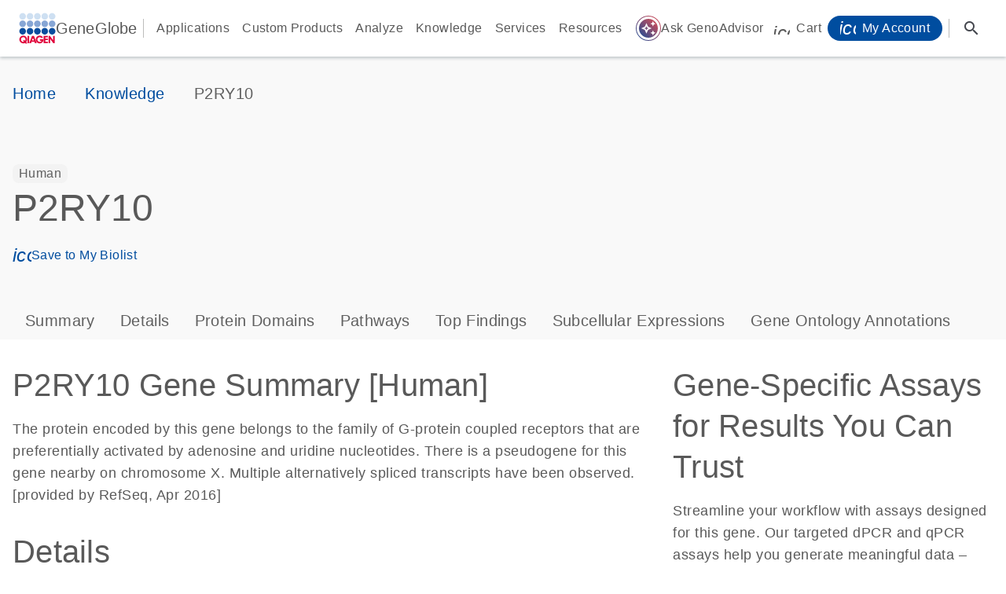

--- FILE ---
content_type: text/html; charset=utf-8
request_url: https://geneglobe.qiagen.com/us/knowledge/gene/ENSG00000078589
body_size: 43519
content:
<!DOCTYPE html><html lang="en"><head>
		<base href="/" id="baseHref">
		<meta charset="utf-8">
		<title>P2RY10 [Human] | GeneGlobe</title>
		<meta http-equiv="X-UA-Compatible" content="IE=edge">
		<meta name="apple-mobile-web-app-capable" content="yes">
		<meta name="viewport" content="width=device-width, initial-scale=1, shrink-to-fit=no">
		<meta name="author" content="QIAGEN">
		<meta name="google-site-verification" content="ctat7fZ36roG8Mbl5UXfRfWu5gH7vpIgae2TmVCS85o">
		<meta name="facebook-domain-verification" content="to04i9ksp48smuby0b62dqaaophq0x">
		<link rel="icon" type="image/png" sizes="32x32" href="/favicon-32x32.png">
		<link rel="icon" type="image/png" sizes="16x16" href="/favicon-16x16.png">
		<link rel="icon" href="/favicon.ico">
		<link rel="preconnect" href="https://fonts.gstatic.com">
		<style>@font-face{font-family:'Roboto';font-style:normal;font-weight:300;font-stretch:100%;font-display:swap;src:url(https://fonts.gstatic.com/s/roboto/v50/KFO7CnqEu92Fr1ME7kSn66aGLdTylUAMa3GUBGEe.woff2) format('woff2');unicode-range:U+0460-052F, U+1C80-1C8A, U+20B4, U+2DE0-2DFF, U+A640-A69F, U+FE2E-FE2F;}@font-face{font-family:'Roboto';font-style:normal;font-weight:300;font-stretch:100%;font-display:swap;src:url(https://fonts.gstatic.com/s/roboto/v50/KFO7CnqEu92Fr1ME7kSn66aGLdTylUAMa3iUBGEe.woff2) format('woff2');unicode-range:U+0301, U+0400-045F, U+0490-0491, U+04B0-04B1, U+2116;}@font-face{font-family:'Roboto';font-style:normal;font-weight:300;font-stretch:100%;font-display:swap;src:url(https://fonts.gstatic.com/s/roboto/v50/KFO7CnqEu92Fr1ME7kSn66aGLdTylUAMa3CUBGEe.woff2) format('woff2');unicode-range:U+1F00-1FFF;}@font-face{font-family:'Roboto';font-style:normal;font-weight:300;font-stretch:100%;font-display:swap;src:url(https://fonts.gstatic.com/s/roboto/v50/KFO7CnqEu92Fr1ME7kSn66aGLdTylUAMa3-UBGEe.woff2) format('woff2');unicode-range:U+0370-0377, U+037A-037F, U+0384-038A, U+038C, U+038E-03A1, U+03A3-03FF;}@font-face{font-family:'Roboto';font-style:normal;font-weight:300;font-stretch:100%;font-display:swap;src:url(https://fonts.gstatic.com/s/roboto/v50/KFO7CnqEu92Fr1ME7kSn66aGLdTylUAMawCUBGEe.woff2) format('woff2');unicode-range:U+0302-0303, U+0305, U+0307-0308, U+0310, U+0312, U+0315, U+031A, U+0326-0327, U+032C, U+032F-0330, U+0332-0333, U+0338, U+033A, U+0346, U+034D, U+0391-03A1, U+03A3-03A9, U+03B1-03C9, U+03D1, U+03D5-03D6, U+03F0-03F1, U+03F4-03F5, U+2016-2017, U+2034-2038, U+203C, U+2040, U+2043, U+2047, U+2050, U+2057, U+205F, U+2070-2071, U+2074-208E, U+2090-209C, U+20D0-20DC, U+20E1, U+20E5-20EF, U+2100-2112, U+2114-2115, U+2117-2121, U+2123-214F, U+2190, U+2192, U+2194-21AE, U+21B0-21E5, U+21F1-21F2, U+21F4-2211, U+2213-2214, U+2216-22FF, U+2308-230B, U+2310, U+2319, U+231C-2321, U+2336-237A, U+237C, U+2395, U+239B-23B7, U+23D0, U+23DC-23E1, U+2474-2475, U+25AF, U+25B3, U+25B7, U+25BD, U+25C1, U+25CA, U+25CC, U+25FB, U+266D-266F, U+27C0-27FF, U+2900-2AFF, U+2B0E-2B11, U+2B30-2B4C, U+2BFE, U+3030, U+FF5B, U+FF5D, U+1D400-1D7FF, U+1EE00-1EEFF;}@font-face{font-family:'Roboto';font-style:normal;font-weight:300;font-stretch:100%;font-display:swap;src:url(https://fonts.gstatic.com/s/roboto/v50/KFO7CnqEu92Fr1ME7kSn66aGLdTylUAMaxKUBGEe.woff2) format('woff2');unicode-range:U+0001-000C, U+000E-001F, U+007F-009F, U+20DD-20E0, U+20E2-20E4, U+2150-218F, U+2190, U+2192, U+2194-2199, U+21AF, U+21E6-21F0, U+21F3, U+2218-2219, U+2299, U+22C4-22C6, U+2300-243F, U+2440-244A, U+2460-24FF, U+25A0-27BF, U+2800-28FF, U+2921-2922, U+2981, U+29BF, U+29EB, U+2B00-2BFF, U+4DC0-4DFF, U+FFF9-FFFB, U+10140-1018E, U+10190-1019C, U+101A0, U+101D0-101FD, U+102E0-102FB, U+10E60-10E7E, U+1D2C0-1D2D3, U+1D2E0-1D37F, U+1F000-1F0FF, U+1F100-1F1AD, U+1F1E6-1F1FF, U+1F30D-1F30F, U+1F315, U+1F31C, U+1F31E, U+1F320-1F32C, U+1F336, U+1F378, U+1F37D, U+1F382, U+1F393-1F39F, U+1F3A7-1F3A8, U+1F3AC-1F3AF, U+1F3C2, U+1F3C4-1F3C6, U+1F3CA-1F3CE, U+1F3D4-1F3E0, U+1F3ED, U+1F3F1-1F3F3, U+1F3F5-1F3F7, U+1F408, U+1F415, U+1F41F, U+1F426, U+1F43F, U+1F441-1F442, U+1F444, U+1F446-1F449, U+1F44C-1F44E, U+1F453, U+1F46A, U+1F47D, U+1F4A3, U+1F4B0, U+1F4B3, U+1F4B9, U+1F4BB, U+1F4BF, U+1F4C8-1F4CB, U+1F4D6, U+1F4DA, U+1F4DF, U+1F4E3-1F4E6, U+1F4EA-1F4ED, U+1F4F7, U+1F4F9-1F4FB, U+1F4FD-1F4FE, U+1F503, U+1F507-1F50B, U+1F50D, U+1F512-1F513, U+1F53E-1F54A, U+1F54F-1F5FA, U+1F610, U+1F650-1F67F, U+1F687, U+1F68D, U+1F691, U+1F694, U+1F698, U+1F6AD, U+1F6B2, U+1F6B9-1F6BA, U+1F6BC, U+1F6C6-1F6CF, U+1F6D3-1F6D7, U+1F6E0-1F6EA, U+1F6F0-1F6F3, U+1F6F7-1F6FC, U+1F700-1F7FF, U+1F800-1F80B, U+1F810-1F847, U+1F850-1F859, U+1F860-1F887, U+1F890-1F8AD, U+1F8B0-1F8BB, U+1F8C0-1F8C1, U+1F900-1F90B, U+1F93B, U+1F946, U+1F984, U+1F996, U+1F9E9, U+1FA00-1FA6F, U+1FA70-1FA7C, U+1FA80-1FA89, U+1FA8F-1FAC6, U+1FACE-1FADC, U+1FADF-1FAE9, U+1FAF0-1FAF8, U+1FB00-1FBFF;}@font-face{font-family:'Roboto';font-style:normal;font-weight:300;font-stretch:100%;font-display:swap;src:url(https://fonts.gstatic.com/s/roboto/v50/KFO7CnqEu92Fr1ME7kSn66aGLdTylUAMa3OUBGEe.woff2) format('woff2');unicode-range:U+0102-0103, U+0110-0111, U+0128-0129, U+0168-0169, U+01A0-01A1, U+01AF-01B0, U+0300-0301, U+0303-0304, U+0308-0309, U+0323, U+0329, U+1EA0-1EF9, U+20AB;}@font-face{font-family:'Roboto';font-style:normal;font-weight:300;font-stretch:100%;font-display:swap;src:url(https://fonts.gstatic.com/s/roboto/v50/KFO7CnqEu92Fr1ME7kSn66aGLdTylUAMa3KUBGEe.woff2) format('woff2');unicode-range:U+0100-02BA, U+02BD-02C5, U+02C7-02CC, U+02CE-02D7, U+02DD-02FF, U+0304, U+0308, U+0329, U+1D00-1DBF, U+1E00-1E9F, U+1EF2-1EFF, U+2020, U+20A0-20AB, U+20AD-20C0, U+2113, U+2C60-2C7F, U+A720-A7FF;}@font-face{font-family:'Roboto';font-style:normal;font-weight:300;font-stretch:100%;font-display:swap;src:url(https://fonts.gstatic.com/s/roboto/v50/KFO7CnqEu92Fr1ME7kSn66aGLdTylUAMa3yUBA.woff2) format('woff2');unicode-range:U+0000-00FF, U+0131, U+0152-0153, U+02BB-02BC, U+02C6, U+02DA, U+02DC, U+0304, U+0308, U+0329, U+2000-206F, U+20AC, U+2122, U+2191, U+2193, U+2212, U+2215, U+FEFF, U+FFFD;}@font-face{font-family:'Roboto';font-style:normal;font-weight:400;font-stretch:100%;font-display:swap;src:url(https://fonts.gstatic.com/s/roboto/v50/KFO7CnqEu92Fr1ME7kSn66aGLdTylUAMa3GUBGEe.woff2) format('woff2');unicode-range:U+0460-052F, U+1C80-1C8A, U+20B4, U+2DE0-2DFF, U+A640-A69F, U+FE2E-FE2F;}@font-face{font-family:'Roboto';font-style:normal;font-weight:400;font-stretch:100%;font-display:swap;src:url(https://fonts.gstatic.com/s/roboto/v50/KFO7CnqEu92Fr1ME7kSn66aGLdTylUAMa3iUBGEe.woff2) format('woff2');unicode-range:U+0301, U+0400-045F, U+0490-0491, U+04B0-04B1, U+2116;}@font-face{font-family:'Roboto';font-style:normal;font-weight:400;font-stretch:100%;font-display:swap;src:url(https://fonts.gstatic.com/s/roboto/v50/KFO7CnqEu92Fr1ME7kSn66aGLdTylUAMa3CUBGEe.woff2) format('woff2');unicode-range:U+1F00-1FFF;}@font-face{font-family:'Roboto';font-style:normal;font-weight:400;font-stretch:100%;font-display:swap;src:url(https://fonts.gstatic.com/s/roboto/v50/KFO7CnqEu92Fr1ME7kSn66aGLdTylUAMa3-UBGEe.woff2) format('woff2');unicode-range:U+0370-0377, U+037A-037F, U+0384-038A, U+038C, U+038E-03A1, U+03A3-03FF;}@font-face{font-family:'Roboto';font-style:normal;font-weight:400;font-stretch:100%;font-display:swap;src:url(https://fonts.gstatic.com/s/roboto/v50/KFO7CnqEu92Fr1ME7kSn66aGLdTylUAMawCUBGEe.woff2) format('woff2');unicode-range:U+0302-0303, U+0305, U+0307-0308, U+0310, U+0312, U+0315, U+031A, U+0326-0327, U+032C, U+032F-0330, U+0332-0333, U+0338, U+033A, U+0346, U+034D, U+0391-03A1, U+03A3-03A9, U+03B1-03C9, U+03D1, U+03D5-03D6, U+03F0-03F1, U+03F4-03F5, U+2016-2017, U+2034-2038, U+203C, U+2040, U+2043, U+2047, U+2050, U+2057, U+205F, U+2070-2071, U+2074-208E, U+2090-209C, U+20D0-20DC, U+20E1, U+20E5-20EF, U+2100-2112, U+2114-2115, U+2117-2121, U+2123-214F, U+2190, U+2192, U+2194-21AE, U+21B0-21E5, U+21F1-21F2, U+21F4-2211, U+2213-2214, U+2216-22FF, U+2308-230B, U+2310, U+2319, U+231C-2321, U+2336-237A, U+237C, U+2395, U+239B-23B7, U+23D0, U+23DC-23E1, U+2474-2475, U+25AF, U+25B3, U+25B7, U+25BD, U+25C1, U+25CA, U+25CC, U+25FB, U+266D-266F, U+27C0-27FF, U+2900-2AFF, U+2B0E-2B11, U+2B30-2B4C, U+2BFE, U+3030, U+FF5B, U+FF5D, U+1D400-1D7FF, U+1EE00-1EEFF;}@font-face{font-family:'Roboto';font-style:normal;font-weight:400;font-stretch:100%;font-display:swap;src:url(https://fonts.gstatic.com/s/roboto/v50/KFO7CnqEu92Fr1ME7kSn66aGLdTylUAMaxKUBGEe.woff2) format('woff2');unicode-range:U+0001-000C, U+000E-001F, U+007F-009F, U+20DD-20E0, U+20E2-20E4, U+2150-218F, U+2190, U+2192, U+2194-2199, U+21AF, U+21E6-21F0, U+21F3, U+2218-2219, U+2299, U+22C4-22C6, U+2300-243F, U+2440-244A, U+2460-24FF, U+25A0-27BF, U+2800-28FF, U+2921-2922, U+2981, U+29BF, U+29EB, U+2B00-2BFF, U+4DC0-4DFF, U+FFF9-FFFB, U+10140-1018E, U+10190-1019C, U+101A0, U+101D0-101FD, U+102E0-102FB, U+10E60-10E7E, U+1D2C0-1D2D3, U+1D2E0-1D37F, U+1F000-1F0FF, U+1F100-1F1AD, U+1F1E6-1F1FF, U+1F30D-1F30F, U+1F315, U+1F31C, U+1F31E, U+1F320-1F32C, U+1F336, U+1F378, U+1F37D, U+1F382, U+1F393-1F39F, U+1F3A7-1F3A8, U+1F3AC-1F3AF, U+1F3C2, U+1F3C4-1F3C6, U+1F3CA-1F3CE, U+1F3D4-1F3E0, U+1F3ED, U+1F3F1-1F3F3, U+1F3F5-1F3F7, U+1F408, U+1F415, U+1F41F, U+1F426, U+1F43F, U+1F441-1F442, U+1F444, U+1F446-1F449, U+1F44C-1F44E, U+1F453, U+1F46A, U+1F47D, U+1F4A3, U+1F4B0, U+1F4B3, U+1F4B9, U+1F4BB, U+1F4BF, U+1F4C8-1F4CB, U+1F4D6, U+1F4DA, U+1F4DF, U+1F4E3-1F4E6, U+1F4EA-1F4ED, U+1F4F7, U+1F4F9-1F4FB, U+1F4FD-1F4FE, U+1F503, U+1F507-1F50B, U+1F50D, U+1F512-1F513, U+1F53E-1F54A, U+1F54F-1F5FA, U+1F610, U+1F650-1F67F, U+1F687, U+1F68D, U+1F691, U+1F694, U+1F698, U+1F6AD, U+1F6B2, U+1F6B9-1F6BA, U+1F6BC, U+1F6C6-1F6CF, U+1F6D3-1F6D7, U+1F6E0-1F6EA, U+1F6F0-1F6F3, U+1F6F7-1F6FC, U+1F700-1F7FF, U+1F800-1F80B, U+1F810-1F847, U+1F850-1F859, U+1F860-1F887, U+1F890-1F8AD, U+1F8B0-1F8BB, U+1F8C0-1F8C1, U+1F900-1F90B, U+1F93B, U+1F946, U+1F984, U+1F996, U+1F9E9, U+1FA00-1FA6F, U+1FA70-1FA7C, U+1FA80-1FA89, U+1FA8F-1FAC6, U+1FACE-1FADC, U+1FADF-1FAE9, U+1FAF0-1FAF8, U+1FB00-1FBFF;}@font-face{font-family:'Roboto';font-style:normal;font-weight:400;font-stretch:100%;font-display:swap;src:url(https://fonts.gstatic.com/s/roboto/v50/KFO7CnqEu92Fr1ME7kSn66aGLdTylUAMa3OUBGEe.woff2) format('woff2');unicode-range:U+0102-0103, U+0110-0111, U+0128-0129, U+0168-0169, U+01A0-01A1, U+01AF-01B0, U+0300-0301, U+0303-0304, U+0308-0309, U+0323, U+0329, U+1EA0-1EF9, U+20AB;}@font-face{font-family:'Roboto';font-style:normal;font-weight:400;font-stretch:100%;font-display:swap;src:url(https://fonts.gstatic.com/s/roboto/v50/KFO7CnqEu92Fr1ME7kSn66aGLdTylUAMa3KUBGEe.woff2) format('woff2');unicode-range:U+0100-02BA, U+02BD-02C5, U+02C7-02CC, U+02CE-02D7, U+02DD-02FF, U+0304, U+0308, U+0329, U+1D00-1DBF, U+1E00-1E9F, U+1EF2-1EFF, U+2020, U+20A0-20AB, U+20AD-20C0, U+2113, U+2C60-2C7F, U+A720-A7FF;}@font-face{font-family:'Roboto';font-style:normal;font-weight:400;font-stretch:100%;font-display:swap;src:url(https://fonts.gstatic.com/s/roboto/v50/KFO7CnqEu92Fr1ME7kSn66aGLdTylUAMa3yUBA.woff2) format('woff2');unicode-range:U+0000-00FF, U+0131, U+0152-0153, U+02BB-02BC, U+02C6, U+02DA, U+02DC, U+0304, U+0308, U+0329, U+2000-206F, U+20AC, U+2122, U+2191, U+2193, U+2212, U+2215, U+FEFF, U+FFFD;}@font-face{font-family:'Roboto';font-style:normal;font-weight:500;font-stretch:100%;font-display:swap;src:url(https://fonts.gstatic.com/s/roboto/v50/KFO7CnqEu92Fr1ME7kSn66aGLdTylUAMa3GUBGEe.woff2) format('woff2');unicode-range:U+0460-052F, U+1C80-1C8A, U+20B4, U+2DE0-2DFF, U+A640-A69F, U+FE2E-FE2F;}@font-face{font-family:'Roboto';font-style:normal;font-weight:500;font-stretch:100%;font-display:swap;src:url(https://fonts.gstatic.com/s/roboto/v50/KFO7CnqEu92Fr1ME7kSn66aGLdTylUAMa3iUBGEe.woff2) format('woff2');unicode-range:U+0301, U+0400-045F, U+0490-0491, U+04B0-04B1, U+2116;}@font-face{font-family:'Roboto';font-style:normal;font-weight:500;font-stretch:100%;font-display:swap;src:url(https://fonts.gstatic.com/s/roboto/v50/KFO7CnqEu92Fr1ME7kSn66aGLdTylUAMa3CUBGEe.woff2) format('woff2');unicode-range:U+1F00-1FFF;}@font-face{font-family:'Roboto';font-style:normal;font-weight:500;font-stretch:100%;font-display:swap;src:url(https://fonts.gstatic.com/s/roboto/v50/KFO7CnqEu92Fr1ME7kSn66aGLdTylUAMa3-UBGEe.woff2) format('woff2');unicode-range:U+0370-0377, U+037A-037F, U+0384-038A, U+038C, U+038E-03A1, U+03A3-03FF;}@font-face{font-family:'Roboto';font-style:normal;font-weight:500;font-stretch:100%;font-display:swap;src:url(https://fonts.gstatic.com/s/roboto/v50/KFO7CnqEu92Fr1ME7kSn66aGLdTylUAMawCUBGEe.woff2) format('woff2');unicode-range:U+0302-0303, U+0305, U+0307-0308, U+0310, U+0312, U+0315, U+031A, U+0326-0327, U+032C, U+032F-0330, U+0332-0333, U+0338, U+033A, U+0346, U+034D, U+0391-03A1, U+03A3-03A9, U+03B1-03C9, U+03D1, U+03D5-03D6, U+03F0-03F1, U+03F4-03F5, U+2016-2017, U+2034-2038, U+203C, U+2040, U+2043, U+2047, U+2050, U+2057, U+205F, U+2070-2071, U+2074-208E, U+2090-209C, U+20D0-20DC, U+20E1, U+20E5-20EF, U+2100-2112, U+2114-2115, U+2117-2121, U+2123-214F, U+2190, U+2192, U+2194-21AE, U+21B0-21E5, U+21F1-21F2, U+21F4-2211, U+2213-2214, U+2216-22FF, U+2308-230B, U+2310, U+2319, U+231C-2321, U+2336-237A, U+237C, U+2395, U+239B-23B7, U+23D0, U+23DC-23E1, U+2474-2475, U+25AF, U+25B3, U+25B7, U+25BD, U+25C1, U+25CA, U+25CC, U+25FB, U+266D-266F, U+27C0-27FF, U+2900-2AFF, U+2B0E-2B11, U+2B30-2B4C, U+2BFE, U+3030, U+FF5B, U+FF5D, U+1D400-1D7FF, U+1EE00-1EEFF;}@font-face{font-family:'Roboto';font-style:normal;font-weight:500;font-stretch:100%;font-display:swap;src:url(https://fonts.gstatic.com/s/roboto/v50/KFO7CnqEu92Fr1ME7kSn66aGLdTylUAMaxKUBGEe.woff2) format('woff2');unicode-range:U+0001-000C, U+000E-001F, U+007F-009F, U+20DD-20E0, U+20E2-20E4, U+2150-218F, U+2190, U+2192, U+2194-2199, U+21AF, U+21E6-21F0, U+21F3, U+2218-2219, U+2299, U+22C4-22C6, U+2300-243F, U+2440-244A, U+2460-24FF, U+25A0-27BF, U+2800-28FF, U+2921-2922, U+2981, U+29BF, U+29EB, U+2B00-2BFF, U+4DC0-4DFF, U+FFF9-FFFB, U+10140-1018E, U+10190-1019C, U+101A0, U+101D0-101FD, U+102E0-102FB, U+10E60-10E7E, U+1D2C0-1D2D3, U+1D2E0-1D37F, U+1F000-1F0FF, U+1F100-1F1AD, U+1F1E6-1F1FF, U+1F30D-1F30F, U+1F315, U+1F31C, U+1F31E, U+1F320-1F32C, U+1F336, U+1F378, U+1F37D, U+1F382, U+1F393-1F39F, U+1F3A7-1F3A8, U+1F3AC-1F3AF, U+1F3C2, U+1F3C4-1F3C6, U+1F3CA-1F3CE, U+1F3D4-1F3E0, U+1F3ED, U+1F3F1-1F3F3, U+1F3F5-1F3F7, U+1F408, U+1F415, U+1F41F, U+1F426, U+1F43F, U+1F441-1F442, U+1F444, U+1F446-1F449, U+1F44C-1F44E, U+1F453, U+1F46A, U+1F47D, U+1F4A3, U+1F4B0, U+1F4B3, U+1F4B9, U+1F4BB, U+1F4BF, U+1F4C8-1F4CB, U+1F4D6, U+1F4DA, U+1F4DF, U+1F4E3-1F4E6, U+1F4EA-1F4ED, U+1F4F7, U+1F4F9-1F4FB, U+1F4FD-1F4FE, U+1F503, U+1F507-1F50B, U+1F50D, U+1F512-1F513, U+1F53E-1F54A, U+1F54F-1F5FA, U+1F610, U+1F650-1F67F, U+1F687, U+1F68D, U+1F691, U+1F694, U+1F698, U+1F6AD, U+1F6B2, U+1F6B9-1F6BA, U+1F6BC, U+1F6C6-1F6CF, U+1F6D3-1F6D7, U+1F6E0-1F6EA, U+1F6F0-1F6F3, U+1F6F7-1F6FC, U+1F700-1F7FF, U+1F800-1F80B, U+1F810-1F847, U+1F850-1F859, U+1F860-1F887, U+1F890-1F8AD, U+1F8B0-1F8BB, U+1F8C0-1F8C1, U+1F900-1F90B, U+1F93B, U+1F946, U+1F984, U+1F996, U+1F9E9, U+1FA00-1FA6F, U+1FA70-1FA7C, U+1FA80-1FA89, U+1FA8F-1FAC6, U+1FACE-1FADC, U+1FADF-1FAE9, U+1FAF0-1FAF8, U+1FB00-1FBFF;}@font-face{font-family:'Roboto';font-style:normal;font-weight:500;font-stretch:100%;font-display:swap;src:url(https://fonts.gstatic.com/s/roboto/v50/KFO7CnqEu92Fr1ME7kSn66aGLdTylUAMa3OUBGEe.woff2) format('woff2');unicode-range:U+0102-0103, U+0110-0111, U+0128-0129, U+0168-0169, U+01A0-01A1, U+01AF-01B0, U+0300-0301, U+0303-0304, U+0308-0309, U+0323, U+0329, U+1EA0-1EF9, U+20AB;}@font-face{font-family:'Roboto';font-style:normal;font-weight:500;font-stretch:100%;font-display:swap;src:url(https://fonts.gstatic.com/s/roboto/v50/KFO7CnqEu92Fr1ME7kSn66aGLdTylUAMa3KUBGEe.woff2) format('woff2');unicode-range:U+0100-02BA, U+02BD-02C5, U+02C7-02CC, U+02CE-02D7, U+02DD-02FF, U+0304, U+0308, U+0329, U+1D00-1DBF, U+1E00-1E9F, U+1EF2-1EFF, U+2020, U+20A0-20AB, U+20AD-20C0, U+2113, U+2C60-2C7F, U+A720-A7FF;}@font-face{font-family:'Roboto';font-style:normal;font-weight:500;font-stretch:100%;font-display:swap;src:url(https://fonts.gstatic.com/s/roboto/v50/KFO7CnqEu92Fr1ME7kSn66aGLdTylUAMa3yUBA.woff2) format('woff2');unicode-range:U+0000-00FF, U+0131, U+0152-0153, U+02BB-02BC, U+02C6, U+02DA, U+02DC, U+0304, U+0308, U+0329, U+2000-206F, U+20AC, U+2122, U+2191, U+2193, U+2212, U+2215, U+FEFF, U+FFFD;}</style>
		<style>@font-face{font-family:'Material Icons';font-style:normal;font-weight:400;src:url(https://fonts.gstatic.com/s/materialicons/v145/flUhRq6tzZclQEJ-Vdg-IuiaDsNc.woff2) format('woff2');}@font-face{font-family:'Material Icons Outlined';font-style:normal;font-weight:400;src:url(https://fonts.gstatic.com/s/materialiconsoutlined/v110/gok-H7zzDkdnRel8-DQ6KAXJ69wP1tGnf4ZGhUce.woff2) format('woff2');}.material-icons{font-family:'Material Icons';font-weight:normal;font-style:normal;font-size:24px;line-height:1;letter-spacing:normal;text-transform:none;display:inline-block;white-space:nowrap;word-wrap:normal;direction:ltr;-webkit-font-feature-settings:'liga';-webkit-font-smoothing:antialiased;}.material-icons-outlined{font-family:'Material Icons Outlined';font-weight:normal;font-style:normal;font-size:24px;line-height:1;letter-spacing:normal;text-transform:none;display:inline-block;white-space:nowrap;word-wrap:normal;direction:ltr;-webkit-font-feature-settings:'liga';-webkit-font-smoothing:antialiased;}</style>
		<script src="/assets/js/igv.min.js"></script>
		<script type="text/javascript">
			window.QAtlas = window.QAtlas || {};
			window.QAtlas.addCountryCodeToUrl = true;
			window.QAtlas.addLanguageCodeToUrl = false;
		</script>
	<link rel="stylesheet" href="styles-376LF2PX.css"><style ng-app-id="ng">[_nghost-ng-c1872755081]{position:sticky;top:0;left:0;right:0;z-index:210}.header-content[_ngcontent-ng-c1872755081]{padding:1rem 1.5rem;background-color:#fff;box-shadow:0 2px 4px #0823303d;min-height:4.5rem;display:flex;gap:.5rem;flex-direction:row;justify-content:flex-start;align-items:center}@media (max-width: 1079px){.header-content[_ngcontent-ng-c1872755081]{padding:1rem .75rem}}.header-content[_ngcontent-ng-c1872755081]   .content[_ngcontent-ng-c1872755081]{flex-grow:2}.logo-qiagen[_ngcontent-ng-c1872755081]   img[_ngcontent-ng-c1872755081]{display:block;width:47px;height:40px}.logo-geneglobe[_ngcontent-ng-c1872755081]{font:500 18px/24px Futura W01,Arial,Helvetica,sans-serif;letter-spacing:.15px;color:#595959;line-height:40px!important}@media (min-width: 1080px){.logo-geneglobe[_ngcontent-ng-c1872755081]{font-size:20px;font-weight:500;line-height:28px;letter-spacing:.15px}}  .nonscript-menu{width:100%}</style><style ng-app-id="ng">[_nghost-ng-c1519982830]{display:flex;justify-content:space-between}@media (max-width: 1079px){[_nghost-ng-c1519982830]{justify-content:flex-end}}[_nghost-ng-c1519982830] > div[_ngcontent-ng-c1519982830]{display:flex}.separator[_ngcontent-ng-c1519982830]{margin:.5rem;border-left:1px solid #BCBCBB;height:1.5rem}.link[_ngcontent-ng-c1519982830]{font-size:16px;font-weight:400;line-height:24px;font-family:Futura W01,Arial,Helvetica,sans-serif;letter-spacing:.4px;font-weight:500;line-height:40px;display:inline-block;padding:0 8px;color:#595959;cursor:pointer;text-wrap-mode:nowrap}.link[_ngcontent-ng-c1519982830]:hover{color:#004d9f}.link[_ngcontent-ng-c1519982830]   .icon[_ngcontent-ng-c1519982830]{vertical-align:text-bottom;width:20px;height:20px}.link[_ngcontent-ng-c1519982830]   .icon[_ngcontent-ng-c1519982830] + span[_ngcontent-ng-c1519982830]{margin-left:8px}.link[_ngcontent-ng-c1519982830]   .icon[_ngcontent-ng-c1519982830]     svg{display:block}</style><link rel="canonical" href="https://geneglobe.qiagen.com/us/knowledge/gene/ENSG00000078589"><script async="" src="//assets.adobedtm.com/a6b2e205f4f8/e7fdc9a69d87/launch-fb60a0c88fd6.min.js"></script><meta name="robots" content="index, follow"><style ng-app-id="ng">.container[_ngcontent-ng-c2557146268]{max-width:1284px;margin:0 auto;padding:0 16px}.container[_ngcontent-ng-c2557146268]   .container[_ngcontent-ng-c2557146268]{width:100%;padding:0}.container-fluid[_ngcontent-ng-c2557146268]{padding:0 24px;margin:0 auto;max-width:1920px}.grey[_ngcontent-ng-c2557146268]{background:#f9f9f9;display:flex}.insideComponent[_ngcontent-ng-c2557146268]     .breadcrumbs{padding:0}wca-breadcrumbs[_ngcontent-ng-c2557146268]     .breadcrumbs{padding:32px 0;margin:0}</style><style ng-app-id="ng">[_nghost-ng-c1804636697]   .gene-card-list-container[_ngcontent-ng-c1804636697]{display:flex;flex-wrap:wrap;gap:1.5rem;padding:1.5rem 0 0}[_nghost-ng-c1804636697]   .gene-card-list-container[_ngcontent-ng-c1804636697] > app-gene-card-list[_ngcontent-ng-c1804636697]{flex:0 0 calc(33.333% - 1rem);box-sizing:border-box;display:flex}@media (max-width: 1079px){[_nghost-ng-c1804636697]   .gene-card-list-container[_ngcontent-ng-c1804636697] > app-gene-card-list[_ngcontent-ng-c1804636697]{flex:0 0 calc(50% - 1rem)}}@media (max-width: 599px){[_nghost-ng-c1804636697]   .gene-card-list-container[_ngcontent-ng-c1804636697] > app-gene-card-list[_ngcontent-ng-c1804636697]{flex:0 0 calc(100% - 1rem)}}[_nghost-ng-c1804636697]   .gene-column-list-container[_ngcontent-ng-c1804636697]{padding:1.5rem 0 0}.button-container[_ngcontent-ng-c1804636697]{display:flex;justify-content:center}</style><style ng-app-id="ng">.button[_ngcontent-ng-c3924002947]{font-size:16px;font-weight:400;line-height:24px;font-family:Futura W01,Arial,Helvetica,sans-serif;letter-spacing:.4px;font-weight:500;line-height:40px;display:inline-block;padding:0 8px;color:#595959;cursor:pointer;text-wrap-mode:nowrap;margin:0}.button[_ngcontent-ng-c3924002947]:hover{color:#004d9f}.button[_ngcontent-ng-c3924002947]   .icon[_ngcontent-ng-c3924002947]{vertical-align:text-bottom;width:20px;height:20px}.button[_ngcontent-ng-c3924002947]   .icon[_ngcontent-ng-c3924002947] + span[_ngcontent-ng-c3924002947]{margin-left:8px}.button[_ngcontent-ng-c3924002947]   .icon[_ngcontent-ng-c3924002947]     svg{display:block}.cart[_ngcontent-ng-c3924002947]{position:relative}.cart-count[_ngcontent-ng-c3924002947]{display:none;width:16px;height:16px;background-color:#9e002a;position:absolute;top:-6px;left:22px;z-index:1;border-radius:8px;font-size:10px;color:#fff;line-height:16px;text-align:center}.cart-count--show[_ngcontent-ng-c3924002947]{display:inline}@media (max-width: 1079px){.hide-for-mobile[_ngcontent-ng-c3924002947]{display:none}}</style><style ng-app-id="ng">[_nghost-ng-c807697686]{align-items:center;display:flex}.button[_ngcontent-ng-c807697686]{font-size:16px;font-weight:400;line-height:24px;font-family:Futura W01,Arial,Helvetica,sans-serif;letter-spacing:.4px;font-weight:500;line-height:40px;display:inline-block;padding:0 8px;color:#595959;cursor:pointer;text-wrap-mode:nowrap;display:flex;align-items:center}.button[_ngcontent-ng-c807697686]:hover{color:#004d9f}.button[_ngcontent-ng-c807697686]   .icon[_ngcontent-ng-c807697686]{vertical-align:text-bottom;width:20px;height:20px}.button[_ngcontent-ng-c807697686]   .icon[_ngcontent-ng-c807697686] + span[_ngcontent-ng-c807697686]{margin-left:8px}.button[_ngcontent-ng-c807697686]   .icon[_ngcontent-ng-c807697686]     svg{display:block}.button.myqiagen[_ngcontent-ng-c807697686]{color:#fff;background:#004d9f;border-radius:1.1rem;line-height:1.5rem;padding:.25rem 1rem}.button.myqiagen[_ngcontent-ng-c807697686]:hover{background-color:#1b3067}@media (max-width: 1079px){.hide-for-mobile[_ngcontent-ng-c807697686]{display:none}}.myqiagen-logout[_ngcontent-ng-c807697686]{padding-top:40px;width:100%;margin:0 auto}@media (min-width: 360px){.myqiagen-logout[_ngcontent-ng-c807697686]{width:100%}}@media (min-width: 1284px){.myqiagen-logout[_ngcontent-ng-c807697686]{width:1284px}}.myqiagen-logout-box[_ngcontent-ng-c807697686]{margin:0 auto;padding:0 1rem}@media (min-width: 1080px){.myqiagen-logout-box[_ngcontent-ng-c807697686]{padding:0 1.5rem}}</style><style ng-app-id="ng">.header-search__trigger[_ngcontent-ng-c4215691023]:focus{outline:none}.header-search__search-bar[_ngcontent-ng-c4215691023]{height:195px;box-shadow:inset 0 2px 4px #0823303d,0 2px 4px #0823303d}.search-bar[_ngcontent-ng-c4215691023]{padding:3rem 0;background:#f9f9f9;width:100vw}</style><style ng-app-id="ng">[_nghost-ng-c2468257421]{display:inline-block;position:relative;width:24px;min-width:16px;overflow:hidden;text-align:initial}[_nghost-ng-c2468257421]:before{content:"";display:block;padding-bottom:100%;height:0;width:100%;box-sizing:border-box}[_nghost-ng-c2468257421]   a[_ngcontent-ng-c2468257421]{color:inherit;text-decoration:none}[_nghost-ng-c2468257421]   .three-size-icon[_ngcontent-ng-c2468257421]{position:absolute;width:1em;height:1em;white-space:nowrap;left:50%;top:50%;transform:translate(-50%,-50%)}</style><style ng-app-id="ng">.mat-mdc-icon-button{-webkit-user-select:none;user-select:none;display:inline-block;position:relative;box-sizing:border-box;border:none;outline:none;background-color:rgba(0,0,0,0);fill:currentColor;color:inherit;text-decoration:none;cursor:pointer;z-index:0;overflow:visible;border-radius:50%;flex-shrink:0;text-align:center;width:var(--mdc-icon-button-state-layer-size, 48px);height:var(--mdc-icon-button-state-layer-size, 48px);padding:calc(calc(var(--mdc-icon-button-state-layer-size, 48px) - var(--mdc-icon-button-icon-size, 24px)) / 2);font-size:var(--mdc-icon-button-icon-size);color:var(--mdc-icon-button-icon-color, var(--mat-app-on-surface-variant));-webkit-tap-highlight-color:rgba(0,0,0,0)}.mat-mdc-icon-button[disabled],.mat-mdc-icon-button.mat-mdc-button-disabled{cursor:default;pointer-events:none;color:var(--mdc-icon-button-disabled-icon-color)}.mat-mdc-icon-button.mat-mdc-button-disabled-interactive{pointer-events:auto}.mat-mdc-icon-button img,.mat-mdc-icon-button svg{width:var(--mdc-icon-button-icon-size);height:var(--mdc-icon-button-icon-size);vertical-align:baseline}.mat-mdc-icon-button .mat-mdc-button-ripple,.mat-mdc-icon-button .mat-mdc-button-persistent-ripple,.mat-mdc-icon-button .mat-mdc-button-persistent-ripple::before{top:0;left:0;right:0;bottom:0;position:absolute;pointer-events:none;border-radius:inherit}.mat-mdc-icon-button .mat-mdc-button-ripple{overflow:hidden}.mat-mdc-icon-button .mat-mdc-button-persistent-ripple::before{content:"";opacity:0}.mat-mdc-icon-button .mdc-button__label,.mat-mdc-icon-button .mat-icon{z-index:1;position:relative}.mat-mdc-icon-button .mat-mdc-focus-indicator{top:0;left:0;right:0;bottom:0;position:absolute}.mat-mdc-icon-button:focus .mat-mdc-focus-indicator::before{content:""}.mat-mdc-icon-button .mat-ripple-element{background-color:var(--mat-icon-button-ripple-color)}.mat-mdc-icon-button .mat-mdc-button-persistent-ripple::before{background-color:var(--mat-icon-button-state-layer-color, var(--mat-app-on-surface-variant))}.mat-mdc-icon-button.mat-mdc-button-disabled .mat-mdc-button-persistent-ripple::before{background-color:var(--mat-icon-button-disabled-state-layer-color, var(--mat-app-on-surface-variant))}.mat-mdc-icon-button:hover .mat-mdc-button-persistent-ripple::before{opacity:var(--mat-icon-button-hover-state-layer-opacity, var(--mat-app-hover-state-layer-opacity))}.mat-mdc-icon-button.cdk-program-focused .mat-mdc-button-persistent-ripple::before,.mat-mdc-icon-button.cdk-keyboard-focused .mat-mdc-button-persistent-ripple::before,.mat-mdc-icon-button.mat-mdc-button-disabled-interactive:focus .mat-mdc-button-persistent-ripple::before{opacity:var(--mat-icon-button-focus-state-layer-opacity, var(--mat-app-focus-state-layer-opacity))}.mat-mdc-icon-button:active .mat-mdc-button-persistent-ripple::before{opacity:var(--mat-icon-button-pressed-state-layer-opacity, var(--mat-app-pressed-state-layer-opacity))}.mat-mdc-icon-button .mat-mdc-button-touch-target{position:absolute;top:50%;height:48px;left:50%;width:48px;transform:translate(-50%, -50%);display:var(--mat-icon-button-touch-target-display)}.mat-mdc-icon-button._mat-animation-noopable{transition:none !important;animation:none !important}.mat-mdc-icon-button .mat-mdc-button-persistent-ripple{border-radius:50%}.mat-mdc-icon-button[hidden]{display:none}.mat-mdc-icon-button.mat-unthemed:not(.mdc-ripple-upgraded):focus::before,.mat-mdc-icon-button.mat-primary:not(.mdc-ripple-upgraded):focus::before,.mat-mdc-icon-button.mat-accent:not(.mdc-ripple-upgraded):focus::before,.mat-mdc-icon-button.mat-warn:not(.mdc-ripple-upgraded):focus::before{background:rgba(0,0,0,0);opacity:1}</style><style ng-app-id="ng">.cdk-high-contrast-active .mat-mdc-button:not(.mdc-button--outlined),.cdk-high-contrast-active .mat-mdc-unelevated-button:not(.mdc-button--outlined),.cdk-high-contrast-active .mat-mdc-raised-button:not(.mdc-button--outlined),.cdk-high-contrast-active .mat-mdc-outlined-button:not(.mdc-button--outlined),.cdk-high-contrast-active .mat-mdc-icon-button{outline:solid 1px}</style><style ng-app-id="ng">[_nghost-ng-c1922975602]{display:flex;align-items:center}@media (min-width: 1080px){[_nghost-ng-c1922975602]     wca-button.advisor-btn .mdc-button{color:#595959;padding:6px}[_nghost-ng-c1922975602]     wca-button.advisor-btn .mdc-button:hover{background:transparent}[_nghost-ng-c1922975602]     wca-button.advisor-btn .mdc-button:hover .mat-mdc-button-persistent-ripple:before{opacity:0}}@media (max-width: 1079px){[_nghost-ng-c1922975602]     wca-button.advisor-btn{position:fixed;bottom:1.5rem;left:50%;transform:translate(-50%);z-index:1000;background:#fff;border-radius:1.5rem}}</style><style ng-app-id="ng">mat-spinner[_ngcontent-ng-c1359635705]{display:inline-block}  .move-icon-right .mdc-button__label{flex-direction:row-reverse}  .icon{--mat-protected-button-horizontal-padding: 24px 0 16px;--mat-filled-button-horizontal-padding: 24px 0 16px;--mat-text-button-horizontal-padding: 24px 0 16px;--mat-outlined-button-horizontal-padding: 24px 0 16px}  .icon.move-icon-right{--mat-protected-button-horizontal-padding: 16px 0 24px;--mat-filled-button-horizontal-padding: 16px 0 24px;--mat-text-button-horizontal-padding: 16px 0 24px;--mat-outlined-button-horizontal-padding: 16px 0 24px}  .icon [class^=icon]{font-size:24px}.full-width[_ngcontent-ng-c1359635705]{width:100%}</style><style ng-app-id="ng">.gradient-icon[_ngcontent-ng-c86616527]{display:flex;position:relative;justify-content:center;align-items:center;padding:3px;border:1px solid transparent;background:linear-gradient(#fff,#fff) padding-box,linear-gradient(45deg,#004d9f -12.85%,#ff4d49 114.93%) border-box;border-radius:16px}.gradient-icon[_ngcontent-ng-c86616527]   mat-icon[_ngcontent-ng-c86616527]{background:linear-gradient(45deg,#004d9f -12.85%,#ff4d49 114.93%);color:#fff;border-radius:16px;padding:2px;font-size:20px}.content-icon[_ngcontent-ng-c86616527]{position:absolute;top:1.25rem;left:1.25rem}</style><style ng-app-id="ng">mat-icon,mat-icon.mat-primary,mat-icon.mat-accent,mat-icon.mat-warn{color:var(--mat-icon-color)}.mat-icon{-webkit-user-select:none;user-select:none;background-repeat:no-repeat;display:inline-block;fill:currentColor;height:24px;width:24px;overflow:hidden}.mat-icon.mat-icon-inline{font-size:inherit;height:inherit;line-height:inherit;width:inherit}.mat-icon.mat-ligature-font[fontIcon]::before{content:attr(fontIcon)}[dir=rtl] .mat-icon-rtl-mirror{transform:scale(-1, 1)}.mat-form-field:not(.mat-form-field-appearance-legacy) .mat-form-field-prefix .mat-icon,.mat-form-field:not(.mat-form-field-appearance-legacy) .mat-form-field-suffix .mat-icon{display:block}.mat-form-field:not(.mat-form-field-appearance-legacy) .mat-form-field-prefix .mat-icon-button .mat-icon,.mat-form-field:not(.mat-form-field-appearance-legacy) .mat-form-field-suffix .mat-icon-button .mat-icon{margin:auto}</style><style ng-app-id="ng">span[_ngcontent-ng-c2180336466]{font-size:16px;font-weight:400;line-height:24px;font-family:Futura W01,Arial,Helvetica,sans-serif;letter-spacing:.4px;font-weight:500;line-height:40px;display:inline-block;padding:0 8px;color:#595959;cursor:pointer;text-wrap-mode:nowrap}span[_ngcontent-ng-c2180336466]:hover{color:#004d9f}span[_ngcontent-ng-c2180336466]   .icon[_ngcontent-ng-c2180336466]{vertical-align:text-bottom;width:20px;height:20px}span[_ngcontent-ng-c2180336466]   .icon[_ngcontent-ng-c2180336466] + span[_ngcontent-ng-c2180336466]{margin-left:8px}span[_ngcontent-ng-c2180336466]   .icon[_ngcontent-ng-c2180336466]     svg{display:block}span[aria-expanded=true][_ngcontent-ng-c2180336466]{color:#004d9f;text-decoration:underline}.nonscript-menu[_ngcontent-ng-c2180336466]{visibility:hidden;position:absolute;left:0;background-color:#fff;box-shadow:15px 0 10px #0823303d}</style><style ng-app-id="ng">mat-menu{display:none}.mat-mdc-menu-content{margin:0;padding:8px 0;outline:0}.mat-mdc-menu-content,.mat-mdc-menu-content .mat-mdc-menu-item .mat-mdc-menu-item-text{-moz-osx-font-smoothing:grayscale;-webkit-font-smoothing:antialiased;flex:1;white-space:normal;font-family:var(--mat-menu-item-label-text-font, var(--mat-app-label-large-font));line-height:var(--mat-menu-item-label-text-line-height, var(--mat-app-label-large-line-height));font-size:var(--mat-menu-item-label-text-size, var(--mat-app-label-large-size));letter-spacing:var(--mat-menu-item-label-text-tracking, var(--mat-app-label-large-tracking));font-weight:var(--mat-menu-item-label-text-weight, var(--mat-app-label-large-weight))}.mat-mdc-menu-panel{min-width:112px;max-width:280px;overflow:auto;-webkit-overflow-scrolling:touch;box-sizing:border-box;outline:0;border-radius:var(--mat-menu-container-shape, var(--mat-app-corner-extra-small));background-color:var(--mat-menu-container-color, var(--mat-app-surface-container));will-change:transform,opacity}.mat-mdc-menu-panel.ng-animating{pointer-events:none}.mat-mdc-menu-panel.ng-animating:has(.mat-mdc-menu-content:empty){display:none}.cdk-high-contrast-active .mat-mdc-menu-panel{outline:solid 1px}.mat-mdc-menu-panel .mat-divider{color:var(--mat-menu-divider-color, var(--mat-app-surface-variant));margin-bottom:var(--mat-menu-divider-bottom-spacing);margin-top:var(--mat-menu-divider-top-spacing)}.mat-mdc-menu-item{display:flex;position:relative;align-items:center;justify-content:flex-start;overflow:hidden;padding:0;padding-left:var(--mat-menu-item-leading-spacing);padding-right:var(--mat-menu-item-trailing-spacing);-webkit-user-select:none;user-select:none;cursor:pointer;outline:none;border:none;-webkit-tap-highlight-color:rgba(0,0,0,0);cursor:pointer;width:100%;text-align:left;box-sizing:border-box;color:inherit;font-size:inherit;background:none;text-decoration:none;margin:0;min-height:48px}[dir=rtl] .mat-mdc-menu-item{padding-right:var(--mat-menu-item-leading-spacing);padding-left:var(--mat-menu-item-trailing-spacing)}.mat-mdc-menu-item:has(.material-icons,mat-icon,[matButtonIcon]){padding-left:var(--mat-menu-item-with-icon-leading-spacing);padding-right:var(--mat-menu-item-with-icon-trailing-spacing)}[dir=rtl] .mat-mdc-menu-item:has(.material-icons,mat-icon,[matButtonIcon]){padding-right:var(--mat-menu-item-with-icon-leading-spacing);padding-left:var(--mat-menu-item-with-icon-trailing-spacing)}.mat-mdc-menu-item::-moz-focus-inner{border:0}.mat-mdc-menu-item,.mat-mdc-menu-item:visited,.mat-mdc-menu-item:link{color:var(--mat-menu-item-label-text-color, var(--mat-app-on-surface))}.mat-mdc-menu-item .mat-icon-no-color,.mat-mdc-menu-item .mat-mdc-menu-submenu-icon{color:var(--mat-menu-item-icon-color, var(--mat-app-on-surface-variant))}.mat-mdc-menu-item[disabled]{cursor:default;opacity:.38}.mat-mdc-menu-item[disabled]::after{display:block;position:absolute;content:"";top:0;left:0;bottom:0;right:0}.mat-mdc-menu-item:focus{outline:0}.mat-mdc-menu-item .mat-icon{flex-shrink:0;margin-right:var(--mat-menu-item-spacing);height:var(--mat-menu-item-icon-size);width:var(--mat-menu-item-icon-size)}[dir=rtl] .mat-mdc-menu-item{text-align:right}[dir=rtl] .mat-mdc-menu-item .mat-icon{margin-right:0;margin-left:var(--mat-menu-item-spacing)}.mat-mdc-menu-item:not([disabled]):hover{background-color:var(--mat-menu-item-hover-state-layer-color)}.mat-mdc-menu-item:not([disabled]).cdk-program-focused,.mat-mdc-menu-item:not([disabled]).cdk-keyboard-focused,.mat-mdc-menu-item:not([disabled]).mat-mdc-menu-item-highlighted{background-color:var(--mat-menu-item-focus-state-layer-color)}.cdk-high-contrast-active .mat-mdc-menu-item{margin-top:1px}.mat-mdc-menu-submenu-icon{width:var(--mat-menu-item-icon-size);height:10px;fill:currentColor;padding-left:var(--mat-menu-item-spacing)}[dir=rtl] .mat-mdc-menu-submenu-icon{padding-right:var(--mat-menu-item-spacing);padding-left:0}[dir=rtl] .mat-mdc-menu-submenu-icon polygon{transform:scaleX(-1);transform-origin:center}.cdk-high-contrast-active .mat-mdc-menu-submenu-icon{fill:CanvasText}.mat-mdc-menu-item .mat-mdc-menu-ripple{top:0;left:0;right:0;bottom:0;position:absolute;pointer-events:none}</style><style ng-app-id="ng">.link[_ngcontent-ng-c1439033138]{font-size:16px;font-weight:400;line-height:24px;font-family:Futura W01,Arial,Helvetica,sans-serif;letter-spacing:.4px;font-weight:500;display:inline-block;padding:4px 0;color:#595959}.link[_ngcontent-ng-c1439033138]:hover{color:#004d9f}.content[_ngcontent-ng-c1439033138]{display:flex}.menu[_ngcontent-ng-c1439033138]{width:60vw;padding:2rem 2.5rem 2rem 6rem;display:flex;flex-wrap:wrap;gap:2rem}.menu[_ngcontent-ng-c1439033138]   .category[_ngcontent-ng-c1439033138]{width:200px}.menu[_ngcontent-ng-c1439033138]   .category[_ngcontent-ng-c1439033138]   .link[_ngcontent-ng-c1439033138]{font:500 16px/24px Futura W01,Arial,Helvetica,sans-serif;letter-spacing:.25px;display:flex;gap:.5rem;align-items:center}@media (min-width: 1080px){.menu[_ngcontent-ng-c1439033138]   .category[_ngcontent-ng-c1439033138]   .link[_ngcontent-ng-c1439033138]{font-size:18px;font-weight:500;line-height:28px;letter-spacing:.5px}}.menu[_ngcontent-ng-c1439033138]   .category[_ngcontent-ng-c1439033138]   .link[_ngcontent-ng-c1439033138]:hover{color:#004d9f;transition:all .2s ease-in-out}.menu[_ngcontent-ng-c1439033138]   .category[_ngcontent-ng-c1439033138]   .subcategory[_ngcontent-ng-c1439033138]   .link[_ngcontent-ng-c1439033138]{font-size:16px;font-weight:400;line-height:24px;font-family:Futura W01,Arial,Helvetica,sans-serif;letter-spacing:.4px;color:#606060}.menu[_ngcontent-ng-c1439033138]   .category[_ngcontent-ng-c1439033138]   .subcategory[_ngcontent-ng-c1439033138]   .link[_ngcontent-ng-c1439033138]:hover{color:#004d9f;transition:all .2s ease-in-out}.full-width[_ngcontent-ng-c1439033138]{width:100vw}.teaser-container[_ngcontent-ng-c1439033138]{padding:2rem 6rem 2rem 2.5rem;width:40vw}.teaser-container[_ngcontent-ng-c1439033138]   .teaser[_ngcontent-ng-c1439033138]{width:100%;margin:0 0 0 auto}.teaser-container[_ngcontent-ng-c1439033138]   .teaser[_ngcontent-ng-c1439033138]   .image-link[_ngcontent-ng-c1439033138]{display:block}.teaser-container[_ngcontent-ng-c1439033138]   .teaser[_ngcontent-ng-c1439033138]   img[_ngcontent-ng-c1439033138]{display:block;width:100%;margin:0 0 1rem;cursor:pointer}.teaser-container[_ngcontent-ng-c1439033138]   .teaser[_ngcontent-ng-c1439033138]   h6[_ngcontent-ng-c1439033138]{font:500 18px/24px Futura W01,Arial,Helvetica,sans-serif;letter-spacing:.15px;margin:0;color:#595959}@media (min-width: 1080px){.teaser-container[_ngcontent-ng-c1439033138]   .teaser[_ngcontent-ng-c1439033138]   h6[_ngcontent-ng-c1439033138]{font-size:20px;font-weight:500;line-height:28px;letter-spacing:.15px}}.teaser-container[_ngcontent-ng-c1439033138]   .teaser[_ngcontent-ng-c1439033138]   .description[_ngcontent-ng-c1439033138]{font-size:16px;font-weight:400;line-height:24px;font-family:Futura W01,Arial,Helvetica,sans-serif;letter-spacing:.25px;color:#606060;padding:.25rem 0 0}.teaser-container[_ngcontent-ng-c1439033138]   .teaser[_ngcontent-ng-c1439033138]   .buttons[_ngcontent-ng-c1439033138]{padding:1rem 0 0}</style><style ng-app-id="ng">.mat-mdc-button-base{text-decoration:none}.mdc-button{-webkit-user-select:none;user-select:none;position:relative;display:inline-flex;align-items:center;justify-content:center;box-sizing:border-box;min-width:64px;border:none;outline:none;line-height:inherit;-webkit-appearance:none;overflow:visible;vertical-align:middle;background:rgba(0,0,0,0);padding:0 8px}.mdc-button::-moz-focus-inner{padding:0;border:0}.mdc-button:active{outline:none}.mdc-button:hover{cursor:pointer}.mdc-button:disabled{cursor:default;pointer-events:none}.mdc-button[hidden]{display:none}.mdc-button .mdc-button__label{position:relative}.mat-mdc-button{padding:0 var(--mat-text-button-horizontal-padding, 8px);height:var(--mdc-text-button-container-height);font-family:var(--mdc-text-button-label-text-font, var(--mat-app-label-large-font));font-size:var(--mdc-text-button-label-text-size, var(--mat-app-label-large-size));letter-spacing:var(--mdc-text-button-label-text-tracking, var(--mat-app-label-large-tracking));text-transform:var(--mdc-text-button-label-text-transform);font-weight:var(--mdc-text-button-label-text-weight, var(--mat-app-label-large-weight))}.mat-mdc-button:has(.material-icons,mat-icon,[matButtonIcon]){padding:0 var(--mat-text-button-with-icon-horizontal-padding, 8px)}.mat-mdc-button>.mat-icon{margin-right:var(--mat-text-button-icon-spacing, 8px);margin-left:var(--mat-text-button-icon-offset, 0)}[dir=rtl] .mat-mdc-button>.mat-icon{margin-right:var(--mat-text-button-icon-offset, 0);margin-left:var(--mat-text-button-icon-spacing, 8px)}.mat-mdc-button .mdc-button__label+.mat-icon{margin-right:var(--mat-text-button-icon-offset, 0);margin-left:var(--mat-text-button-icon-spacing, 8px)}[dir=rtl] .mat-mdc-button .mdc-button__label+.mat-icon{margin-right:var(--mat-text-button-icon-spacing, 8px);margin-left:var(--mat-text-button-icon-offset, 0)}.mat-mdc-button .mat-ripple-element{background-color:var(--mat-text-button-ripple-color)}.mat-mdc-button .mat-mdc-button-persistent-ripple::before{background-color:var(--mat-text-button-state-layer-color, var(--mat-app-primary))}.mat-mdc-button.mat-mdc-button-disabled .mat-mdc-button-persistent-ripple::before{background-color:var(--mat-text-button-disabled-state-layer-color, var(--mat-app-on-surface-variant))}.mat-mdc-button:hover .mat-mdc-button-persistent-ripple::before{opacity:var(--mat-text-button-hover-state-layer-opacity, var(--mat-app-hover-state-layer-opacity))}.mat-mdc-button.cdk-program-focused .mat-mdc-button-persistent-ripple::before,.mat-mdc-button.cdk-keyboard-focused .mat-mdc-button-persistent-ripple::before,.mat-mdc-button.mat-mdc-button-disabled-interactive:focus .mat-mdc-button-persistent-ripple::before{opacity:var(--mat-text-button-focus-state-layer-opacity, var(--mat-app-focus-state-layer-opacity))}.mat-mdc-button:active .mat-mdc-button-persistent-ripple::before{opacity:var(--mat-text-button-pressed-state-layer-opacity, var(--mat-app-pressed-state-layer-opacity))}.mat-mdc-button .mat-mdc-button-touch-target{position:absolute;top:50%;height:48px;left:0;right:0;transform:translateY(-50%);display:var(--mat-text-button-touch-target-display)}.mat-mdc-button,.mat-mdc-button .mdc-button__ripple{border-radius:var(--mdc-text-button-container-shape, var(--mat-app-corner-full))}.mat-mdc-button:not(:disabled){color:var(--mdc-text-button-label-text-color, var(--mat-app-primary))}.mat-mdc-button[disabled],.mat-mdc-button.mat-mdc-button-disabled{cursor:default;pointer-events:none;color:var(--mdc-text-button-disabled-label-text-color)}.mat-mdc-button.mat-mdc-button-disabled-interactive{pointer-events:auto}.mat-mdc-unelevated-button{transition:box-shadow 280ms cubic-bezier(0.4, 0, 0.2, 1);padding:0 var(--mat-filled-button-horizontal-padding, 16px);height:var(--mdc-filled-button-container-height);font-family:var(--mdc-filled-button-label-text-font, var(--mat-app-label-large-font));font-size:var(--mdc-filled-button-label-text-size, var(--mat-app-label-large-size));letter-spacing:var(--mdc-filled-button-label-text-tracking, var(--mat-app-label-large-tracking));text-transform:var(--mdc-filled-button-label-text-transform);font-weight:var(--mdc-filled-button-label-text-weight, var(--mat-app-label-large-weight))}.mat-mdc-unelevated-button>.mat-icon{margin-right:var(--mat-filled-button-icon-spacing, 8px);margin-left:var(--mat-filled-button-icon-offset, -4px)}[dir=rtl] .mat-mdc-unelevated-button>.mat-icon{margin-right:var(--mat-filled-button-icon-offset, -4px);margin-left:var(--mat-filled-button-icon-spacing, 8px)}.mat-mdc-unelevated-button .mdc-button__label+.mat-icon{margin-right:var(--mat-filled-button-icon-offset, -4px);margin-left:var(--mat-filled-button-icon-spacing, 8px)}[dir=rtl] .mat-mdc-unelevated-button .mdc-button__label+.mat-icon{margin-right:var(--mat-filled-button-icon-spacing, 8px);margin-left:var(--mat-filled-button-icon-offset, -4px)}.mat-mdc-unelevated-button .mat-ripple-element{background-color:var(--mat-filled-button-ripple-color)}.mat-mdc-unelevated-button .mat-mdc-button-persistent-ripple::before{background-color:var(--mat-filled-button-state-layer-color, var(--mat-app-on-primary))}.mat-mdc-unelevated-button.mat-mdc-button-disabled .mat-mdc-button-persistent-ripple::before{background-color:var(--mat-filled-button-disabled-state-layer-color, var(--mat-app-on-surface-variant))}.mat-mdc-unelevated-button:hover .mat-mdc-button-persistent-ripple::before{opacity:var(--mat-filled-button-hover-state-layer-opacity, var(--mat-app-hover-state-layer-opacity))}.mat-mdc-unelevated-button.cdk-program-focused .mat-mdc-button-persistent-ripple::before,.mat-mdc-unelevated-button.cdk-keyboard-focused .mat-mdc-button-persistent-ripple::before,.mat-mdc-unelevated-button.mat-mdc-button-disabled-interactive:focus .mat-mdc-button-persistent-ripple::before{opacity:var(--mat-filled-button-focus-state-layer-opacity, var(--mat-app-focus-state-layer-opacity))}.mat-mdc-unelevated-button:active .mat-mdc-button-persistent-ripple::before{opacity:var(--mat-filled-button-pressed-state-layer-opacity, var(--mat-app-pressed-state-layer-opacity))}.mat-mdc-unelevated-button .mat-mdc-button-touch-target{position:absolute;top:50%;height:48px;left:0;right:0;transform:translateY(-50%);display:var(--mat-filled-button-touch-target-display)}.mat-mdc-unelevated-button:not(:disabled){color:var(--mdc-filled-button-label-text-color, var(--mat-app-on-primary));background-color:var(--mdc-filled-button-container-color, var(--mat-app-primary))}.mat-mdc-unelevated-button,.mat-mdc-unelevated-button .mdc-button__ripple{border-radius:var(--mdc-filled-button-container-shape, var(--mat-app-corner-full))}.mat-mdc-unelevated-button[disabled],.mat-mdc-unelevated-button.mat-mdc-button-disabled{cursor:default;pointer-events:none;color:var(--mdc-filled-button-disabled-label-text-color);background-color:var(--mdc-filled-button-disabled-container-color)}.mat-mdc-unelevated-button.mat-mdc-button-disabled-interactive{pointer-events:auto}.mat-mdc-raised-button{transition:box-shadow 280ms cubic-bezier(0.4, 0, 0.2, 1);padding:0 var(--mat-protected-button-horizontal-padding, 16px);box-shadow:var(--mdc-protected-button-container-elevation-shadow, var(--mat-app-level1));height:var(--mdc-protected-button-container-height);font-family:var(--mdc-protected-button-label-text-font, var(--mat-app-label-large-font));font-size:var(--mdc-protected-button-label-text-size, var(--mat-app-label-large-size));letter-spacing:var(--mdc-protected-button-label-text-tracking, var(--mat-app-label-large-tracking));text-transform:var(--mdc-protected-button-label-text-transform);font-weight:var(--mdc-protected-button-label-text-weight, var(--mat-app-label-large-weight))}.mat-mdc-raised-button>.mat-icon{margin-right:var(--mat-protected-button-icon-spacing, 8px);margin-left:var(--mat-protected-button-icon-offset, -4px)}[dir=rtl] .mat-mdc-raised-button>.mat-icon{margin-right:var(--mat-protected-button-icon-offset, -4px);margin-left:var(--mat-protected-button-icon-spacing, 8px)}.mat-mdc-raised-button .mdc-button__label+.mat-icon{margin-right:var(--mat-protected-button-icon-offset, -4px);margin-left:var(--mat-protected-button-icon-spacing, 8px)}[dir=rtl] .mat-mdc-raised-button .mdc-button__label+.mat-icon{margin-right:var(--mat-protected-button-icon-spacing, 8px);margin-left:var(--mat-protected-button-icon-offset, -4px)}.mat-mdc-raised-button .mat-ripple-element{background-color:var(--mat-protected-button-ripple-color)}.mat-mdc-raised-button .mat-mdc-button-persistent-ripple::before{background-color:var(--mat-protected-button-state-layer-color, var(--mat-app-primary))}.mat-mdc-raised-button.mat-mdc-button-disabled .mat-mdc-button-persistent-ripple::before{background-color:var(--mat-protected-button-disabled-state-layer-color, var(--mat-app-on-surface-variant))}.mat-mdc-raised-button:hover .mat-mdc-button-persistent-ripple::before{opacity:var(--mat-protected-button-hover-state-layer-opacity, var(--mat-app-hover-state-layer-opacity))}.mat-mdc-raised-button.cdk-program-focused .mat-mdc-button-persistent-ripple::before,.mat-mdc-raised-button.cdk-keyboard-focused .mat-mdc-button-persistent-ripple::before,.mat-mdc-raised-button.mat-mdc-button-disabled-interactive:focus .mat-mdc-button-persistent-ripple::before{opacity:var(--mat-protected-button-focus-state-layer-opacity, var(--mat-app-focus-state-layer-opacity))}.mat-mdc-raised-button:active .mat-mdc-button-persistent-ripple::before{opacity:var(--mat-protected-button-pressed-state-layer-opacity, var(--mat-app-pressed-state-layer-opacity))}.mat-mdc-raised-button .mat-mdc-button-touch-target{position:absolute;top:50%;height:48px;left:0;right:0;transform:translateY(-50%);display:var(--mat-protected-button-touch-target-display)}.mat-mdc-raised-button:not(:disabled){color:var(--mdc-protected-button-label-text-color, var(--mat-app-primary));background-color:var(--mdc-protected-button-container-color, var(--mat-app-surface))}.mat-mdc-raised-button,.mat-mdc-raised-button .mdc-button__ripple{border-radius:var(--mdc-protected-button-container-shape, var(--mat-app-corner-full))}.mat-mdc-raised-button:hover{box-shadow:var(--mdc-protected-button-hover-container-elevation-shadow, var(--mat-app-level2))}.mat-mdc-raised-button:focus{box-shadow:var(--mdc-protected-button-focus-container-elevation-shadow, var(--mat-app-level1))}.mat-mdc-raised-button:active,.mat-mdc-raised-button:focus:active{box-shadow:var(--mdc-protected-button-pressed-container-elevation-shadow, var(--mat-app-level1))}.mat-mdc-raised-button[disabled],.mat-mdc-raised-button.mat-mdc-button-disabled{cursor:default;pointer-events:none;color:var(--mdc-protected-button-disabled-label-text-color);background-color:var(--mdc-protected-button-disabled-container-color)}.mat-mdc-raised-button[disabled].mat-mdc-button-disabled,.mat-mdc-raised-button.mat-mdc-button-disabled.mat-mdc-button-disabled{box-shadow:var(--mdc-protected-button-disabled-container-elevation-shadow, var(--mat-app-level0))}.mat-mdc-raised-button.mat-mdc-button-disabled-interactive{pointer-events:auto}.mat-mdc-outlined-button{border-style:solid;transition:border 280ms cubic-bezier(0.4, 0, 0.2, 1);padding:0 var(--mat-outlined-button-horizontal-padding, 15px);height:var(--mdc-outlined-button-container-height);font-family:var(--mdc-outlined-button-label-text-font, var(--mat-app-label-large-font));font-size:var(--mdc-outlined-button-label-text-size, var(--mat-app-label-large-size));letter-spacing:var(--mdc-outlined-button-label-text-tracking, var(--mat-app-label-large-tracking));text-transform:var(--mdc-outlined-button-label-text-transform);font-weight:var(--mdc-outlined-button-label-text-weight, var(--mat-app-label-large-weight));border-radius:var(--mdc-outlined-button-container-shape, var(--mat-app-corner-full));border-width:var(--mdc-outlined-button-outline-width)}.mat-mdc-outlined-button>.mat-icon{margin-right:var(--mat-outlined-button-icon-spacing, 8px);margin-left:var(--mat-outlined-button-icon-offset, -4px)}[dir=rtl] .mat-mdc-outlined-button>.mat-icon{margin-right:var(--mat-outlined-button-icon-offset, -4px);margin-left:var(--mat-outlined-button-icon-spacing, 8px)}.mat-mdc-outlined-button .mdc-button__label+.mat-icon{margin-right:var(--mat-outlined-button-icon-offset, -4px);margin-left:var(--mat-outlined-button-icon-spacing, 8px)}[dir=rtl] .mat-mdc-outlined-button .mdc-button__label+.mat-icon{margin-right:var(--mat-outlined-button-icon-spacing, 8px);margin-left:var(--mat-outlined-button-icon-offset, -4px)}.mat-mdc-outlined-button .mat-ripple-element{background-color:var(--mat-outlined-button-ripple-color)}.mat-mdc-outlined-button .mat-mdc-button-persistent-ripple::before{background-color:var(--mat-outlined-button-state-layer-color, var(--mat-app-primary))}.mat-mdc-outlined-button.mat-mdc-button-disabled .mat-mdc-button-persistent-ripple::before{background-color:var(--mat-outlined-button-disabled-state-layer-color, var(--mat-app-on-surface-variant))}.mat-mdc-outlined-button:hover .mat-mdc-button-persistent-ripple::before{opacity:var(--mat-outlined-button-hover-state-layer-opacity, var(--mat-app-hover-state-layer-opacity))}.mat-mdc-outlined-button.cdk-program-focused .mat-mdc-button-persistent-ripple::before,.mat-mdc-outlined-button.cdk-keyboard-focused .mat-mdc-button-persistent-ripple::before,.mat-mdc-outlined-button.mat-mdc-button-disabled-interactive:focus .mat-mdc-button-persistent-ripple::before{opacity:var(--mat-outlined-button-focus-state-layer-opacity, var(--mat-app-focus-state-layer-opacity))}.mat-mdc-outlined-button:active .mat-mdc-button-persistent-ripple::before{opacity:var(--mat-outlined-button-pressed-state-layer-opacity, var(--mat-app-pressed-state-layer-opacity))}.mat-mdc-outlined-button .mat-mdc-button-touch-target{position:absolute;top:50%;height:48px;left:0;right:0;transform:translateY(-50%);display:var(--mat-outlined-button-touch-target-display)}.mat-mdc-outlined-button:not(:disabled){color:var(--mdc-outlined-button-label-text-color, var(--mat-app-primary));border-color:var(--mdc-outlined-button-outline-color, var(--mat-app-outline))}.mat-mdc-outlined-button[disabled],.mat-mdc-outlined-button.mat-mdc-button-disabled{cursor:default;pointer-events:none;color:var(--mdc-outlined-button-disabled-label-text-color);border-color:var(--mdc-outlined-button-disabled-outline-color)}.mat-mdc-outlined-button.mat-mdc-button-disabled-interactive{pointer-events:auto}.mat-mdc-outlined-button .mdc-button__ripple{border-width:var(--mdc-outlined-button-outline-width);border-style:solid;border-color:rgba(0,0,0,0)}.mat-mdc-button,.mat-mdc-unelevated-button,.mat-mdc-raised-button,.mat-mdc-outlined-button{-webkit-tap-highlight-color:rgba(0,0,0,0)}.mat-mdc-button .mat-mdc-button-ripple,.mat-mdc-button .mat-mdc-button-persistent-ripple,.mat-mdc-button .mat-mdc-button-persistent-ripple::before,.mat-mdc-unelevated-button .mat-mdc-button-ripple,.mat-mdc-unelevated-button .mat-mdc-button-persistent-ripple,.mat-mdc-unelevated-button .mat-mdc-button-persistent-ripple::before,.mat-mdc-raised-button .mat-mdc-button-ripple,.mat-mdc-raised-button .mat-mdc-button-persistent-ripple,.mat-mdc-raised-button .mat-mdc-button-persistent-ripple::before,.mat-mdc-outlined-button .mat-mdc-button-ripple,.mat-mdc-outlined-button .mat-mdc-button-persistent-ripple,.mat-mdc-outlined-button .mat-mdc-button-persistent-ripple::before{top:0;left:0;right:0;bottom:0;position:absolute;pointer-events:none;border-radius:inherit}.mat-mdc-button .mat-mdc-button-ripple,.mat-mdc-unelevated-button .mat-mdc-button-ripple,.mat-mdc-raised-button .mat-mdc-button-ripple,.mat-mdc-outlined-button .mat-mdc-button-ripple{overflow:hidden}.mat-mdc-button .mat-mdc-button-persistent-ripple::before,.mat-mdc-unelevated-button .mat-mdc-button-persistent-ripple::before,.mat-mdc-raised-button .mat-mdc-button-persistent-ripple::before,.mat-mdc-outlined-button .mat-mdc-button-persistent-ripple::before{content:"";opacity:0}.mat-mdc-button .mdc-button__label,.mat-mdc-button .mat-icon,.mat-mdc-unelevated-button .mdc-button__label,.mat-mdc-unelevated-button .mat-icon,.mat-mdc-raised-button .mdc-button__label,.mat-mdc-raised-button .mat-icon,.mat-mdc-outlined-button .mdc-button__label,.mat-mdc-outlined-button .mat-icon{z-index:1;position:relative}.mat-mdc-button .mat-mdc-focus-indicator,.mat-mdc-unelevated-button .mat-mdc-focus-indicator,.mat-mdc-raised-button .mat-mdc-focus-indicator,.mat-mdc-outlined-button .mat-mdc-focus-indicator{top:0;left:0;right:0;bottom:0;position:absolute}.mat-mdc-button:focus .mat-mdc-focus-indicator::before,.mat-mdc-unelevated-button:focus .mat-mdc-focus-indicator::before,.mat-mdc-raised-button:focus .mat-mdc-focus-indicator::before,.mat-mdc-outlined-button:focus .mat-mdc-focus-indicator::before{content:""}.mat-mdc-button._mat-animation-noopable,.mat-mdc-unelevated-button._mat-animation-noopable,.mat-mdc-raised-button._mat-animation-noopable,.mat-mdc-outlined-button._mat-animation-noopable{transition:none !important;animation:none !important}.mat-mdc-button>.mat-icon,.mat-mdc-unelevated-button>.mat-icon,.mat-mdc-raised-button>.mat-icon,.mat-mdc-outlined-button>.mat-icon{display:inline-block;position:relative;vertical-align:top;font-size:1.125rem;height:1.125rem;width:1.125rem}.mat-mdc-outlined-button .mat-mdc-button-ripple,.mat-mdc-outlined-button .mdc-button__ripple{top:-1px;left:-1px;bottom:-1px;right:-1px}.mat-mdc-unelevated-button .mat-mdc-focus-indicator::before,.mat-mdc-raised-button .mat-mdc-focus-indicator::before{margin:calc(calc(var(--mat-mdc-focus-indicator-border-width, 3px) + 2px)*-1)}.mat-mdc-outlined-button .mat-mdc-focus-indicator::before{margin:calc(calc(var(--mat-mdc-focus-indicator-border-width, 3px) + 3px)*-1)}</style><style ng-app-id="ng">.footer-bottom[_ngcontent-ng-c4031127835]   .container[_ngcontent-ng-c4031127835], .wrap[_ngcontent-ng-c4031127835]{width:100%}@media (min-width: 360px){.footer-bottom[_ngcontent-ng-c4031127835]   .container[_ngcontent-ng-c4031127835], .wrap[_ngcontent-ng-c4031127835]{width:100%}}@media (min-width: 600px){.footer-bottom[_ngcontent-ng-c4031127835]   .container[_ngcontent-ng-c4031127835], .wrap[_ngcontent-ng-c4031127835]{width:100%}}@media (min-width: 1080px){.footer-bottom[_ngcontent-ng-c4031127835]   .container[_ngcontent-ng-c4031127835], .wrap[_ngcontent-ng-c4031127835]{width:100%}}@media (min-width: 1284px){.footer-bottom[_ngcontent-ng-c4031127835]   .container[_ngcontent-ng-c4031127835], .wrap[_ngcontent-ng-c4031127835]{width:1284px}}[_nghost-ng-c4031127835]{display:block;width:100%;font-family:Futura W01,Arial,Helvetica,sans-serif;font-size:16px;color:#595959}.footer-top[_ngcontent-ng-c4031127835]{padding:40px 0}.wrap[_ngcontent-ng-c4031127835]{display:flex;flex-wrap:wrap;position:relative;padding:0 16px;margin:0 auto}@media (max-width: 599px){.wrap[_ngcontent-ng-c4031127835]{flex-direction:column}}@media (min-width: 1080px){.wrap[_ngcontent-ng-c4031127835]{padding:0 24px}}@media (max-width: 599px){.box[_ngcontent-ng-c4031127835]{padding-bottom:16px}}@media (min-width: 600px){.box.country-language-selector[_ngcontent-ng-c4031127835]{width:100%}}@media (min-width: 1080px){.box.country-language-selector[_ngcontent-ng-c4031127835]{width:45%}}@media (min-width: 600px){.box.follow-us[_ngcontent-ng-c4031127835]{width:70%}}@media (min-width: 1080px){.box.follow-us[_ngcontent-ng-c4031127835]{width:30%}}@media (min-width: 600px){.box.contact-us[_ngcontent-ng-c4031127835]{width:30%}}@media (min-width: 1080px){.box.contact-us[_ngcontent-ng-c4031127835]{width:20%}}.box[_ngcontent-ng-c4031127835]   div[_ngcontent-ng-c4031127835]{font-size:20px;font-weight:400;line-height:24px;margin:0 0 16px}.disclaimer[_ngcontent-ng-c4031127835]{width:100%;padding:24px 0 0;color:#606060;font-size:14px;line-height:18px}@media (max-width: 599px){.disclaimer[_ngcontent-ng-c4031127835]{padding:0}}.disclaimer[_ngcontent-ng-c4031127835]     a{color:#1043aa;text-decoration:underline}.country-language-selector[_ngcontent-ng-c4031127835]   wca-footer-country[_ngcontent-ng-c4031127835], .country-language-selector[_ngcontent-ng-c4031127835]   wca-footer-language[_ngcontent-ng-c4031127835]{position:relative;display:block;width:100%;margin:0 0 16px}@media (min-width: 600px){.country-language-selector[_ngcontent-ng-c4031127835]   wca-footer-country[_ngcontent-ng-c4031127835], .country-language-selector[_ngcontent-ng-c4031127835]   wca-footer-language[_ngcontent-ng-c4031127835]{float:left;width:90%}}@media (min-width: 1080px){.country-language-selector[_ngcontent-ng-c4031127835]   wca-footer-country[_ngcontent-ng-c4031127835], .country-language-selector[_ngcontent-ng-c4031127835]   wca-footer-language[_ngcontent-ng-c4031127835]{margin:0;width:40%}}@media (min-width: 600px){.country-language-selector[_ngcontent-ng-c4031127835]   wca-footer-country[_ngcontent-ng-c4031127835]:first-of-type, .country-language-selector[_ngcontent-ng-c4031127835]   wca-footer-language[_ngcontent-ng-c4031127835]:first-of-type{margin-right:32px}}@media (min-width: 1080px){.country-language-selector[_ngcontent-ng-c4031127835]   wca-footer-country[_ngcontent-ng-c4031127835]:first-of-type, .country-language-selector[_ngcontent-ng-c4031127835]   wca-footer-language[_ngcontent-ng-c4031127835]:first-of-type{margin-right:8px}}.follow-us[_ngcontent-ng-c4031127835]   ul[_ngcontent-ng-c4031127835]   li[_ngcontent-ng-c4031127835], .contact-us[_ngcontent-ng-c4031127835]   ul[_ngcontent-ng-c4031127835]   li[_ngcontent-ng-c4031127835]{display:inline-block;padding:10px 30px 0 0}.follow-us[_ngcontent-ng-c4031127835]   ul[_ngcontent-ng-c4031127835]   li[_ngcontent-ng-c4031127835]   a[_ngcontent-ng-c4031127835], .contact-us[_ngcontent-ng-c4031127835]   ul[_ngcontent-ng-c4031127835]   li[_ngcontent-ng-c4031127835]   a[_ngcontent-ng-c4031127835]{font-size:32px;line-height:32px;color:#595959;text-decoration:none;cursor:pointer}@media (min-width: 1080px){.follow-us[_ngcontent-ng-c4031127835]   ul[_ngcontent-ng-c4031127835]   li[_ngcontent-ng-c4031127835]   a[_ngcontent-ng-c4031127835], .contact-us[_ngcontent-ng-c4031127835]   ul[_ngcontent-ng-c4031127835]   li[_ngcontent-ng-c4031127835]   a[_ngcontent-ng-c4031127835]{font-size:18px;line-height:20px}}.follow-us[_ngcontent-ng-c4031127835]   ul[_ngcontent-ng-c4031127835]   li[_ngcontent-ng-c4031127835]   a[_ngcontent-ng-c4031127835]   .social-icon[_ngcontent-ng-c4031127835], .contact-us[_ngcontent-ng-c4031127835]   ul[_ngcontent-ng-c4031127835]   li[_ngcontent-ng-c4031127835]   a[_ngcontent-ng-c4031127835]   .social-icon[_ngcontent-ng-c4031127835]{color:#606060}.follow-us[_ngcontent-ng-c4031127835]   ul[_ngcontent-ng-c4031127835]   li[_ngcontent-ng-c4031127835]   a[_ngcontent-ng-c4031127835]   .social-icon[_ngcontent-ng-c4031127835]:hover, .contact-us[_ngcontent-ng-c4031127835]   ul[_ngcontent-ng-c4031127835]   li[_ngcontent-ng-c4031127835]   a[_ngcontent-ng-c4031127835]   .social-icon[_ngcontent-ng-c4031127835]:hover{color:#1043aa}.scroll-to-top[_ngcontent-ng-c4031127835]{border:1px #BCBCBB solid;background-color:transparent;border-radius:2px;position:absolute;top:-37px;right:16px;display:block;width:40px;height:40px;overflow:hidden;cursor:pointer;font-size:11px;line-height:11px;color:#595959}.scroll-to-top[_ngcontent-ng-c4031127835]   span[_ngcontent-ng-c4031127835]{display:block;font-size:inherit;line-height:inherit;position:relative;transform:rotate(-90deg)}@media (min-width: 1080px){.scroll-to-top[_ngcontent-ng-c4031127835]{top:0;right:24px}}.footer-bottom[_ngcontent-ng-c4031127835]{padding:24px 0;background-color:#004d9f;border-radius:20px 20px 0 0;color:#fff;font-size:16px;font-weight:400;line-height:24px;font-family:Futura W01,Arial,Helvetica,sans-serif;letter-spacing:.4px}.footer-bottom[_ngcontent-ng-c4031127835]   .strapline[_ngcontent-ng-c4031127835]{font-size:16px;font-weight:400;line-height:24px;font-family:Futura W01,Arial,Helvetica,sans-serif;letter-spacing:.4px;font-weight:500;margin-bottom:24px}.footer-bottom[_ngcontent-ng-c4031127835]   .container[_ngcontent-ng-c4031127835]{padding:0 16px;margin:0 auto}@media (min-width: 1080px){.footer-bottom[_ngcontent-ng-c4031127835]   .container[_ngcontent-ng-c4031127835]{padding:0 24px}}.footer-bottom[_ngcontent-ng-c4031127835]   .container.b2b[_ngcontent-ng-c4031127835]{position:relative}.footer-bottom[_ngcontent-ng-c4031127835]   .container[_ngcontent-ng-c4031127835]   .copyright[_ngcontent-ng-c4031127835]{display:block}@media (min-width: 1080px){.footer-bottom[_ngcontent-ng-c4031127835]   .container[_ngcontent-ng-c4031127835]   .copyright[_ngcontent-ng-c4031127835]{display:block;padding-right:16px;margin-bottom:8px}}.footer-bottom[_ngcontent-ng-c4031127835]   .container[_ngcontent-ng-c4031127835]   .bottom-links[_ngcontent-ng-c4031127835]{display:flex;flex-flow:column}@media (min-width: 600px){.footer-bottom[_ngcontent-ng-c4031127835]   .container[_ngcontent-ng-c4031127835]   .bottom-links[_ngcontent-ng-c4031127835]{flex-flow:row;display:inline-flex}.footer-bottom[_ngcontent-ng-c4031127835]   .container[_ngcontent-ng-c4031127835]   .bottom-links[_ngcontent-ng-c4031127835]   [_ngcontent-ng-c4031127835]:not(:first-child):before{position:absolute;top:-1px;left:-1px;content:"";display:block;width:1px;height:100%;background-color:#fff}}.footer-bottom[_ngcontent-ng-c4031127835]   .container[_ngcontent-ng-c4031127835]   .bottom-links[_ngcontent-ng-c4031127835]   a[_ngcontent-ng-c4031127835]{position:relative;display:inline-block;color:inherit;padding-right:16px;text-decoration:none;margin-top:16px;word-break:normal}@media (min-width: 600px){.footer-bottom[_ngcontent-ng-c4031127835]   .container[_ngcontent-ng-c4031127835]   .bottom-links[_ngcontent-ng-c4031127835]   a[_ngcontent-ng-c4031127835]{padding:0 12px}.footer-bottom[_ngcontent-ng-c4031127835]   .container[_ngcontent-ng-c4031127835]   .bottom-links[_ngcontent-ng-c4031127835]   a[_ngcontent-ng-c4031127835]:first-of-type{padding:0 12px 0 0}}@media (min-width: 1080px){.footer-bottom[_ngcontent-ng-c4031127835]   .container[_ngcontent-ng-c4031127835]   .bottom-links[_ngcontent-ng-c4031127835]   a[_ngcontent-ng-c4031127835]{margin-top:0}}.accessibility-widget[_ngcontent-ng-c4031127835]{position:absolute;top:-37px;right:72px}@media (min-width: 1080px){.accessibility-widget[_ngcontent-ng-c4031127835]{top:60px;right:24px}}.accessibility-widget__open[_ngcontent-ng-c4031127835]{display:block;width:40px;height:40px;cursor:pointer;border-radius:50%;border:1px #BCBCBB solid;padding:4px}.accessibility-widget__open[_ngcontent-ng-c4031127835]   svg[_ngcontent-ng-c4031127835]{width:30px;height:30px;fill:#595959}.b2b[_ngcontent-ng-c4031127835]   .accessibility-widget[_ngcontent-ng-c4031127835]{top:50%;transform:translateY(-50%)}.b2b[_ngcontent-ng-c4031127835]   .accessibility-widget[_ngcontent-ng-c4031127835]   .accessibility-widget__open[_ngcontent-ng-c4031127835]{border:1px white solid}.b2b[_ngcontent-ng-c4031127835]   .accessibility-widget[_ngcontent-ng-c4031127835]   .accessibility-widget__open[_ngcontent-ng-c4031127835]   svg[_ngcontent-ng-c4031127835]{fill:#fff}</style><style ng-app-id="ng">.select-wrap[_ngcontent-ng-c184321882]{position:relative;display:block;width:100%}.select-wrap[_ngcontent-ng-c184321882] > select[_ngcontent-ng-c184321882]{-webkit-appearance:none;appearance:none;position:relative;display:block;padding:10px;font-size:14px;line-height:18px;font-family:Futura W01,Arial,Helvetica,sans-serif;width:100%;color:#595959;border:1px solid #BCBCBB;border-radius:2px}.select-wrap[_ngcontent-ng-c184321882] > select[_ngcontent-ng-c184321882]::-ms-expand{display:none}.select-wrap[data-disabled][_ngcontent-ng-c184321882] > select[_ngcontent-ng-c184321882]{color:#bcbcbb;border-color:#bcbcbb;opacity:.5}.select-wrap[data-disabled][_ngcontent-ng-c184321882]:after{border-top-color:#bcbcbb}.select-wrap[_ngcontent-ng-c184321882]:after{position:absolute;top:47%;right:12px;content:"";display:block;width:0;height:0;border-top:3px #595959 solid;border-right:3px transparent solid;border-left:3px transparent solid}.select-wrap.select-wrap--lang[_ngcontent-ng-c184321882] > select[_ngcontent-ng-c184321882]:disabled{color:#bcbcbb;border-color:#bcbcbb;opacity:.5}</style><style ng-app-id="ng">.select-wrap[_ngcontent-ng-c1466825818]{position:relative;display:block;width:100%}.select-wrap[_ngcontent-ng-c1466825818] > select[_ngcontent-ng-c1466825818]{-webkit-appearance:none;appearance:none;position:relative;display:block;padding:10px;font-size:14px;line-height:18px;font-family:Futura W01,Arial,Helvetica,sans-serif;width:100%;color:#595959;border:1px solid #BCBCBB;border-radius:2px}.select-wrap[_ngcontent-ng-c1466825818] > select[_ngcontent-ng-c1466825818]::-ms-expand{display:none}.select-wrap[data-disabled][_ngcontent-ng-c1466825818] > select[_ngcontent-ng-c1466825818]{color:#bcbcbb;border-color:#bcbcbb;opacity:.5}.select-wrap[data-disabled][_ngcontent-ng-c1466825818]:after{border-top-color:#bcbcbb}.select-wrap[_ngcontent-ng-c1466825818]:after{position:absolute;top:47%;right:12px;content:"";display:block;width:0;height:0;border-top:3px #595959 solid;border-right:3px transparent solid;border-left:3px transparent solid}</style><style ng-app-id="ng">.breadcrumbs[_ngcontent-ng-c150676116]{font:400 18px/24px Futura W01,Arial,Helvetica,sans-serif;letter-spacing:.15px;margin-bottom:32px;display:flex;flex-wrap:wrap;align-items:center}@media (min-width: 1080px){.breadcrumbs[_ngcontent-ng-c150676116]{font-size:20px;font-weight:400;line-height:30px;letter-spacing:.5px}}.breadcrumbs--accent1[_ngcontent-ng-c150676116]   a[_ngcontent-ng-c150676116], .breadcrumbs--accent1[_ngcontent-ng-c150676116]   span[_ngcontent-ng-c150676116], .breadcrumbs--accent2[_ngcontent-ng-c150676116]   a[_ngcontent-ng-c150676116], .breadcrumbs--accent2[_ngcontent-ng-c150676116]   span[_ngcontent-ng-c150676116]{color:#333}.breadcrumbs--accent1[_ngcontent-ng-c150676116]   svg[_ngcontent-ng-c150676116] > polyline[_ngcontent-ng-c150676116], .breadcrumbs--accent2[_ngcontent-ng-c150676116]   svg[_ngcontent-ng-c150676116] > polyline[_ngcontent-ng-c150676116]{stroke:#333}.breadcrumbs--highlight[_ngcontent-ng-c150676116]   a[_ngcontent-ng-c150676116], .breadcrumbs--highlight[_ngcontent-ng-c150676116]   span[_ngcontent-ng-c150676116]{color:#fff}.breadcrumbs--highlight[_ngcontent-ng-c150676116]   svg[_ngcontent-ng-c150676116] > polyline[_ngcontent-ng-c150676116]{stroke:#fff}.mobile-view[_ngcontent-ng-c150676116]{display:inline-block}@media (min-width: 600px){.mobile-view[_ngcontent-ng-c150676116]{display:none}}.desktop-view[_ngcontent-ng-c150676116]{display:none}@media (min-width: 600px){.desktop-view[_ngcontent-ng-c150676116]{display:inline-block}}a[_ngcontent-ng-c150676116]{color:#004d9f;text-decoration:none}a[_ngcontent-ng-c150676116]:hover   span[_ngcontent-ng-c150676116]:not(.arrow){text-decoration:underline}.mobile-router-link-go-up[_ngcontent-ng-c150676116], .mobile-external-link-go-up[_ngcontent-ng-c150676116]{outline:none;cursor:pointer;display:inline-flex;align-items:center;color:#606060}.mobile-router-link-go-up[_ngcontent-ng-c150676116]   [_ngcontent-ng-c150676116]:hover, .mobile-external-link-go-up[_ngcontent-ng-c150676116]   [_ngcontent-ng-c150676116]:hover{text-decoration:underline}@media (min-width: 600px){.mobile-router-link-go-up[_ngcontent-ng-c150676116], .mobile-external-link-go-up[_ngcontent-ng-c150676116]{display:none}}.desktop-last-breadcrumb[_ngcontent-ng-c150676116]{color:#606060}.arrow[_ngcontent-ng-c150676116]{margin-left:16px;margin-right:16px;width:5px;align-items:center;justify-content:center}.arrow.desktop-view[_ngcontent-ng-c150676116]{display:none}@media (min-width: 600px){.arrow.desktop-view[_ngcontent-ng-c150676116]{display:flex}}.arrow.right[_ngcontent-ng-c150676116]{font-size:8px;color:#606060}.arrow.left[_ngcontent-ng-c150676116]{margin-left:0;font-size:6px;color:#004d9f;text-decoration:none;font-weight:700}.breadcrumbs-white-text[_ngcontent-ng-c150676116]   a[_ngcontent-ng-c150676116], .breadcrumbs-white-text[_ngcontent-ng-c150676116]   span[_ngcontent-ng-c150676116]{color:#fff}.breadcrumbs-white-text[_ngcontent-ng-c150676116]   svg[_ngcontent-ng-c150676116] > polyline[_ngcontent-ng-c150676116]{stroke:#fff}</style><script type="application/ld+json" id="gene-schema">{"@context":"https://schema.org","@type":"Gene","name":"P2RY10","description":" The protein encoded by this gene belongs to the family of G-protein coupled receptors that are preferentially activated by adenosine and uridine nucleotides. There is a pseudogene for this gene nearby on chromosome X. Multiple alternatively spliced transcripts have been observed. [provided by RefSeq, Apr 2016]","identifier":"ENSG00000078589","alternateName":"5830408N17Rik, LPS2, LYPSR2, P2Y10, P2Y receptor family member 10, purinergic receptor P2Y, G-protein coupled 10, RGD1561912","biologicalRole":"Processed Transcript","isLocatedInSubcellularLocation":["Plasma Membrane","cellular membrane"],"isInvolvedInBiologicalProcess":["Cellular Effects of Sildenafil (Viagra)","Zn Homeostasis Signaling Pathway","Gustation Pathway","BBSome Signaling Pathway","Lung Ionic Balance Signaling Pathway","G-Protein Coupled Receptor Signaling","CREB Signaling in Neurons","Molecular Mechanisms of Cancer","G alpha (q) signalling events","Gap Junction Signaling"]}</script><style ng-app-id="ng">[_nghost-ng-c1654536619]   [data-link-name][_ngcontent-ng-c1654536619]{scroll-margin:100px}[_nghost-ng-c1654536619]     .header   p{font-weight:700!important}[_nghost-ng-c1654536619]     .subheader{font:400 28px/36px Futura W01,Arial,Helvetica,sans-serif;margin-top:30px;margin-bottom:15px}@media (min-width: 1080px){[_nghost-ng-c1654536619]     .subheader{font-size:32px;font-weight:400;line-height:48px;letter-spacing:.25px}}[_nghost-ng-c1654536619]     app-faq, [_nghost-ng-c1654536619]     gg-lib-highlighted-section{width:100%!important}[_nghost-ng-c1654536619]   .result-container[_ngcontent-ng-c1654536619]{display:flex;width:auto;margin:0 -12px;padding:0 0 24px}[_nghost-ng-c1654536619]   .result-container[_ngcontent-ng-c1654536619] > div[_ngcontent-ng-c1654536619]{padding:0 12px}[_nghost-ng-c1654536619]   .result-container[_ngcontent-ng-c1654536619]   .list[_ngcontent-ng-c1654536619]{flex:2;position:relative;padding-top:2rem}[_nghost-ng-c1654536619]   .result-container[_ngcontent-ng-c1654536619]   .teaser[_ngcontent-ng-c1654536619]{flex:1;padding-top:2rem}@media (max-width: 599px){[_nghost-ng-c1654536619]   .result-container[_ngcontent-ng-c1654536619]   .teaser[_ngcontent-ng-c1654536619]{display:none}}[_nghost-ng-c1654536619]   gg-lib-read-more-text[_ngcontent-ng-c1654536619]     h1, [_nghost-ng-c1654536619]   gg-lib-read-more-text[_ngcontent-ng-c1654536619]     h2, [_nghost-ng-c1654536619]   gg-lib-read-more-text[_ngcontent-ng-c1654536619]     h3{padding:1rem 0}[_nghost-ng-c1654536619]   gg-lib-read-more-text[_ngcontent-ng-c1654536619]     li, [_nghost-ng-c1654536619]   gg-lib-read-more-text[_ngcontent-ng-c1654536619]     p, [_nghost-ng-c1654536619]   gg-lib-read-more-text[_ngcontent-ng-c1654536619]     div{padding:.25rem 0}[_nghost-ng-c1654536619]   gg-lib-read-more-text[_ngcontent-ng-c1654536619]     ol, [_nghost-ng-c1654536619]   gg-lib-read-more-text[_ngcontent-ng-c1654536619]     ul{list-style-position:outside!important;margin:0 1.5rem}[_nghost-ng-c1654536619]   gg-lib-read-more-text[_ngcontent-ng-c1654536619]     ol{list-style-type:decimal!important}[_nghost-ng-c1654536619]   gg-lib-read-more-text[_ngcontent-ng-c1654536619]     ul{list-style-type:disc!important}</style><style ng-app-id="ng">[_nghost-ng-c578077783]{display:block;scroll-margin-top:72px}.display-inline[_nghost-ng-c578077783]{display:inline-block;padding:0 .5rem 0 0}[_nghost-ng-c578077783]   .container[_ngcontent-ng-c578077783]{display:block;margin:0 auto;padding:0 1rem;max-width:1284px}[_nghost-ng-c578077783]   .container[_ngcontent-ng-c578077783]   .container-two-thirds[_ngcontent-ng-c578077783]{padding:0}[_nghost-ng-c578077783]   .white[_ngcontent-ng-c578077783]{background:#fff}[_nghost-ng-c578077783]   .blue[_ngcontent-ng-c578077783]{background:#004d9f}[_nghost-ng-c578077783]   .extra-light-grey[_ngcontent-ng-c578077783]{background:#f9f9f9}[_nghost-ng-c578077783]   .super-light-blue[_ngcontent-ng-c578077783]{background:#f2f7fc}[_nghost-ng-c578077783]   .rounded-corners[_ngcontent-ng-c578077783]{border-radius:.75rem;overflow:hidden}[_nghost-ng-c578077783]   .rounded-upper-corners[_ngcontent-ng-c578077783]{margin-top:-1.5rem;position:relative;border-radius:1.5rem 1.5rem 0 0}@media (min-width: 1080px){.two-thirds[_ngcontent-ng-c578077783]{width:66.66666%}}</style><style ng-app-id="ng">[_nghost-ng-c4224704669]{display:block;padding:0}[_nghost-ng-c4224704669]   h1[_ngcontent-ng-c4224704669]{margin-bottom:16px;font-size:40px;font-weight:400;line-height:52px;letter-spacing:.25px}@media (min-width: 1080px){[_nghost-ng-c4224704669]   h1[_ngcontent-ng-c4224704669]{font-size:48px;font-weight:400;line-height:64px;letter-spacing:0}}[_nghost-ng-c4224704669]   h6[_ngcontent-ng-c4224704669]{font:500 18px/24px Futura W01,Arial,Helvetica,sans-serif;letter-spacing:.15px}@media (min-width: 1080px){[_nghost-ng-c4224704669]   h6[_ngcontent-ng-c4224704669]{font-size:20px;font-weight:500;line-height:28px;letter-spacing:.15px}}.row-flex[_ngcontent-ng-c4224704669]{display:flex;gap:24px}@media (max-width: 1079px){.row-flex[_ngcontent-ng-c4224704669]{flex-direction:column}}.left-panel[_ngcontent-ng-c4224704669]{flex:2}.right-panel[_ngcontent-ng-c4224704669]{flex:1}.right-panel.half[_ngcontent-ng-c4224704669]{flex:2}.rich-text[_ngcontent-ng-c4224704669]{max-width:75ch}</style><style ng-app-id="ng">[_nghost-ng-c1446848559]{display:flex}[_nghost-ng-c1446848559]   mat-basic-chip-option[_ngcontent-ng-c1446848559]{display:flex;margin-top:3px;background-color:#f3f3f3;color:#606060;padding:0 .5rem;border-radius:.5rem;max-width:max-content;font-size:16px;font-weight:400;line-height:24px;font-family:Futura W01,Arial,Helvetica,sans-serif;letter-spacing:.4px;font-weight:500}.light-blue[_nghost-ng-c1446848559]   mat-basic-chip-option[_ngcontent-ng-c1446848559]{background-color:#f2f7fc;color:#004d9f}.red[_nghost-ng-c1446848559]   mat-basic-chip-option[_ngcontent-ng-c1446848559]{background-color:#fcebe7;color:#9e002a}.green[_nghost-ng-c1446848559]   mat-basic-chip-option[_ngcontent-ng-c1446848559]{background-color:#e2f3eb;color:#00963f}.orange[_nghost-ng-c1446848559]   mat-basic-chip-option[_ngcontent-ng-c1446848559]{background-color:#fffae6;color:#754e00}.blue[_nghost-ng-c1446848559]   mat-basic-chip-option[_ngcontent-ng-c1446848559]{background-color:#cee0f3;color:#004d9f}.lighter-grey[_nghost-ng-c1446848559]   mat-basic-chip-option[_ngcontent-ng-c1446848559]{background-color:#f9f9f9;color:#595959}.big[_nghost-ng-c1446848559]   mat-basic-chip-option[_ngcontent-ng-c1446848559]{font:500 18px/24px Futura W01,Arial,Helvetica,sans-serif;letter-spacing:.15px;padding:.5rem 1rem;border-radius:10px}@media (min-width: 1080px){.big[_nghost-ng-c1446848559]   mat-basic-chip-option[_ngcontent-ng-c1446848559]{font-size:20px;font-weight:500;line-height:28px;letter-spacing:.15px}}.no-margins[_nghost-ng-c1446848559]   mat-basic-chip-option[_ngcontent-ng-c1446848559]{margin:0}</style><style ng-app-id="ng">.link-menu[_ngcontent-ng-c107699879]{cursor:pointer;display:inline-flex;gap:.5rem}.link-menu[_ngcontent-ng-c107699879]   .group-indicator[_ngcontent-ng-c107699879]{align-self:center;display:none}.link-menu.group-name[_ngcontent-ng-c107699879]   .group-indicator[_ngcontent-ng-c107699879], .link-menu.subgroup-name[_ngcontent-ng-c107699879]   .group-indicator[_ngcontent-ng-c107699879]{display:inline-block}.spec-link-decorator[_ngcontent-ng-c107699879]{color:#595959;text-decoration:none}.spec-link-decorator[_ngcontent-ng-c107699879]:hover{border-bottom:dotted 1px}.group-name[_ngcontent-ng-c107699879]{font:500 18px/24px Futura W01,Arial,Helvetica,sans-serif;letter-spacing:.15px}@media (min-width: 1080px){.group-name[_ngcontent-ng-c107699879]{font-size:20px;font-weight:500;line-height:28px;letter-spacing:.15px}}.desktop-view[_ngcontent-ng-c107699879]   .group-name[_ngcontent-ng-c107699879]{font-size:20px;font-weight:500;line-height:28px;letter-spacing:.15px}@media (min-width: 1080px){.desktop-view[_ngcontent-ng-c107699879]   .group-name[_ngcontent-ng-c107699879]{font-size:24px;font-weight:500;line-height:32px;letter-spacing:0}}.subgroup-name[_ngcontent-ng-c107699879]{font:500 18px/24px Futura W01,Arial,Helvetica,sans-serif;letter-spacing:.15px}@media (min-width: 1080px){.subgroup-name[_ngcontent-ng-c107699879]{font-size:20px;font-weight:500;line-height:28px;letter-spacing:.15px}}.link-button[_ngcontent-ng-c107699879]   .name[_ngcontent-ng-c107699879]{font-size:16px;font-weight:400;line-height:24px;font-family:Futura W01,Arial,Helvetica,sans-serif;letter-spacing:.4px;font-weight:500}.link-button[_ngcontent-ng-c107699879]:hover{text-decoration:underline}wca-sized-icon[_ngcontent-ng-c107699879]{cursor:pointer;color:#004d9f}</style><style ng-app-id="ng">.mdc-evolution-chip,.mdc-evolution-chip__cell,.mdc-evolution-chip__action{display:inline-flex;align-items:center}.mdc-evolution-chip{position:relative;max-width:100%}.mdc-evolution-chip__cell,.mdc-evolution-chip__action{height:100%}.mdc-evolution-chip__cell--primary{flex-basis:100%;overflow-x:hidden}.mdc-evolution-chip__cell--trailing{flex:1 0 auto}.mdc-evolution-chip__action{align-items:center;background:none;border:none;box-sizing:content-box;cursor:pointer;display:inline-flex;justify-content:center;outline:none;padding:0;text-decoration:none;color:inherit}.mdc-evolution-chip__action--presentational{cursor:auto}.mdc-evolution-chip--disabled,.mdc-evolution-chip__action:disabled{pointer-events:none}.mdc-evolution-chip__action--primary{font:inherit;letter-spacing:inherit;white-space:inherit;overflow-x:hidden}.mat-mdc-standard-chip .mdc-evolution-chip__action--primary::before{border-width:var(--mdc-chip-outline-width);border-radius:var(--mdc-chip-container-shape-radius);box-sizing:border-box;content:"";height:100%;left:0;position:absolute;pointer-events:none;top:0;width:100%;z-index:1;border-style:solid}.mat-mdc-standard-chip .mdc-evolution-chip__action--primary{padding-left:12px;padding-right:12px}.mat-mdc-standard-chip.mdc-evolution-chip--with-primary-graphic .mdc-evolution-chip__action--primary{padding-left:0;padding-right:12px}[dir=rtl] .mat-mdc-standard-chip.mdc-evolution-chip--with-primary-graphic .mdc-evolution-chip__action--primary{padding-left:12px;padding-right:0}.mat-mdc-standard-chip:not(.mdc-evolution-chip--disabled) .mdc-evolution-chip__action--primary::before{border-color:var(--mdc-chip-outline-color, var(--mat-app-outline))}.mdc-evolution-chip__action--primary:not(.mdc-evolution-chip__action--presentational):not(.mdc-ripple-upgraded):focus::before{border-color:var(--mdc-chip-focus-outline-color, var(--mat-app-on-surface-variant))}.mat-mdc-standard-chip.mdc-evolution-chip--disabled .mdc-evolution-chip__action--primary::before{border-color:var(--mdc-chip-disabled-outline-color)}.mat-mdc-standard-chip.mdc-evolution-chip--selected .mdc-evolution-chip__action--primary::before{border-width:var(--mdc-chip-flat-selected-outline-width)}.mat-mdc-basic-chip .mdc-evolution-chip__action--primary{font:inherit}.mat-mdc-standard-chip.mdc-evolution-chip--with-trailing-action .mdc-evolution-chip__action--primary{padding-left:12px;padding-right:0}[dir=rtl] .mat-mdc-standard-chip.mdc-evolution-chip--with-trailing-action .mdc-evolution-chip__action--primary{padding-left:0;padding-right:12px}.mat-mdc-standard-chip.mdc-evolution-chip--with-primary-graphic.mdc-evolution-chip--with-trailing-action .mdc-evolution-chip__action--primary{padding-left:0;padding-right:0}[dir=rtl] .mat-mdc-standard-chip.mdc-evolution-chip--with-primary-graphic.mdc-evolution-chip--with-trailing-action .mdc-evolution-chip__action--primary{padding-left:0;padding-right:0}.mdc-evolution-chip--with-avatar.mdc-evolution-chip--with-primary-graphic .mdc-evolution-chip__action--primary{padding-left:0;padding-right:12px}[dir=rtl] .mdc-evolution-chip--with-avatar.mdc-evolution-chip--with-primary-graphic .mdc-evolution-chip__action--primary{padding-left:12px;padding-right:0}.mdc-evolution-chip--with-avatar.mdc-evolution-chip--with-primary-graphic.mdc-evolution-chip--with-trailing-action .mdc-evolution-chip__action--primary{padding-left:0;padding-right:0}[dir=rtl] .mdc-evolution-chip--with-avatar.mdc-evolution-chip--with-primary-graphic.mdc-evolution-chip--with-trailing-action .mdc-evolution-chip__action--primary{padding-left:0;padding-right:0}.mdc-evolution-chip__action--trailing{position:relative;overflow:visible}.mat-mdc-standard-chip:not(.mdc-evolution-chip--disabled) .mdc-evolution-chip__action--trailing{color:var(--mdc-chip-with-trailing-icon-trailing-icon-color, var(--mat-app-on-surface-variant))}.mat-mdc-standard-chip.mdc-evolution-chip--disabled .mdc-evolution-chip__action--trailing{color:var(--mdc-chip-with-trailing-icon-disabled-trailing-icon-color, var(--mat-app-on-surface))}.mat-mdc-standard-chip.mdc-evolution-chip--with-trailing-action .mdc-evolution-chip__action--trailing{padding-left:8px;padding-right:8px}.mat-mdc-standard-chip.mdc-evolution-chip--with-primary-graphic.mdc-evolution-chip--with-trailing-action .mdc-evolution-chip__action--trailing{padding-left:8px;padding-right:8px}.mdc-evolution-chip--with-avatar.mdc-evolution-chip--with-primary-graphic.mdc-evolution-chip--with-trailing-action .mdc-evolution-chip__action--trailing{padding-left:8px;padding-right:8px}[dir=rtl] .mdc-evolution-chip--with-avatar.mdc-evolution-chip--with-primary-graphic.mdc-evolution-chip--with-trailing-action .mdc-evolution-chip__action--trailing{padding-left:8px;padding-right:8px}.mdc-evolution-chip__text-label{-webkit-user-select:none;user-select:none;white-space:nowrap;text-overflow:ellipsis;overflow:hidden}.mat-mdc-standard-chip .mdc-evolution-chip__text-label{font-family:var(--mdc-chip-label-text-font, var(--mat-app-label-large-font));line-height:var(--mdc-chip-label-text-line-height, var(--mat-app-label-large-line-height));font-size:var(--mdc-chip-label-text-size, var(--mat-app-label-large-size));font-weight:var(--mdc-chip-label-text-weight, var(--mat-app-label-large-weight));letter-spacing:var(--mdc-chip-label-text-tracking, var(--mat-app-label-large-tracking))}.mat-mdc-standard-chip:not(.mdc-evolution-chip--disabled) .mdc-evolution-chip__text-label{color:var(--mdc-chip-label-text-color, var(--mat-app-on-surface-variant))}.mat-mdc-standard-chip.mdc-evolution-chip--selected:not(.mdc-evolution-chip--disabled) .mdc-evolution-chip__text-label{color:var(--mdc-chip-selected-label-text-color, var(--mat-app-on-secondary-container))}.mat-mdc-standard-chip.mdc-evolution-chip--disabled .mdc-evolution-chip__text-label,.mat-mdc-standard-chip.mdc-evolution-chip--selected.mdc-evolution-chip--disabled .mdc-evolution-chip__text-label{color:var(--mdc-chip-disabled-label-text-color)}.mdc-evolution-chip__graphic{align-items:center;display:inline-flex;justify-content:center;overflow:hidden;pointer-events:none;position:relative;flex:1 0 auto}.mat-mdc-standard-chip .mdc-evolution-chip__graphic{width:var(--mdc-chip-with-avatar-avatar-size);height:var(--mdc-chip-with-avatar-avatar-size);font-size:var(--mdc-chip-with-avatar-avatar-size)}.mdc-evolution-chip--selecting .mdc-evolution-chip__graphic{transition:width 150ms 0ms cubic-bezier(0.4, 0, 0.2, 1)}.mdc-evolution-chip--selectable:not(.mdc-evolution-chip--selected):not(.mdc-evolution-chip--with-primary-icon) .mdc-evolution-chip__graphic{width:0}.mat-mdc-standard-chip.mdc-evolution-chip--with-primary-graphic .mdc-evolution-chip__graphic{padding-left:6px;padding-right:6px}.mdc-evolution-chip--with-avatar.mdc-evolution-chip--with-primary-graphic .mdc-evolution-chip__graphic{padding-left:4px;padding-right:8px}[dir=rtl] .mdc-evolution-chip--with-avatar.mdc-evolution-chip--with-primary-graphic .mdc-evolution-chip__graphic{padding-left:8px;padding-right:4px}.mat-mdc-standard-chip.mdc-evolution-chip--with-primary-graphic.mdc-evolution-chip--with-trailing-action .mdc-evolution-chip__graphic{padding-left:6px;padding-right:6px}.mdc-evolution-chip--with-avatar.mdc-evolution-chip--with-primary-graphic.mdc-evolution-chip--with-trailing-action .mdc-evolution-chip__graphic{padding-left:4px;padding-right:8px}[dir=rtl] .mdc-evolution-chip--with-avatar.mdc-evolution-chip--with-primary-graphic.mdc-evolution-chip--with-trailing-action .mdc-evolution-chip__graphic{padding-left:8px;padding-right:4px}.mdc-evolution-chip__checkmark{position:absolute;opacity:0;top:50%;left:50%;height:20px;width:20px}.mat-mdc-standard-chip:not(.mdc-evolution-chip--disabled) .mdc-evolution-chip__checkmark{color:var(--mdc-chip-with-icon-selected-icon-color, var(--mat-app-on-secondary-container))}.mat-mdc-standard-chip.mdc-evolution-chip--disabled .mdc-evolution-chip__checkmark{color:var(--mdc-chip-with-icon-disabled-icon-color, var(--mat-app-on-surface))}.mdc-evolution-chip--selecting .mdc-evolution-chip__checkmark{transition:transform 150ms 0ms cubic-bezier(0.4, 0, 0.2, 1);transform:translate(-75%, -50%)}.mdc-evolution-chip--selected .mdc-evolution-chip__checkmark{transform:translate(-50%, -50%);opacity:1}.mdc-evolution-chip__checkmark-svg{display:block}.mdc-evolution-chip__checkmark-path{stroke-width:2px;stroke-dasharray:29.7833385;stroke-dashoffset:29.7833385;stroke:currentColor}.mdc-evolution-chip--selecting .mdc-evolution-chip__checkmark-path{transition:stroke-dashoffset 150ms 45ms cubic-bezier(0.4, 0, 0.2, 1)}.mdc-evolution-chip--selected .mdc-evolution-chip__checkmark-path{stroke-dashoffset:0}.cdk-high-contrast-active .mdc-evolution-chip__checkmark-path{stroke:CanvasText !important}.mat-mdc-standard-chip .mdc-evolution-chip__icon--trailing{height:18px;width:18px;font-size:18px}.mdc-evolution-chip--disabled .mdc-evolution-chip__icon--trailing.mat-mdc-chip-remove{opacity:calc(var(--mat-chip-trailing-action-opacity)*var(--mdc-chip-with-trailing-icon-disabled-trailing-icon-opacity))}.mdc-evolution-chip--disabled .mdc-evolution-chip__icon--trailing.mat-mdc-chip-remove:focus{opacity:calc(var(--mat-chip-trailing-action-focus-opacity)*var(--mdc-chip-with-trailing-icon-disabled-trailing-icon-opacity))}.mat-mdc-standard-chip{border-radius:var(--mdc-chip-container-shape-radius);height:var(--mdc-chip-container-height)}.mat-mdc-standard-chip:not(.mdc-evolution-chip--disabled){background-color:var(--mdc-chip-elevated-container-color)}.mat-mdc-standard-chip.mdc-evolution-chip--disabled{background-color:var(--mdc-chip-elevated-disabled-container-color)}.mat-mdc-standard-chip.mdc-evolution-chip--selected:not(.mdc-evolution-chip--disabled){background-color:var(--mdc-chip-elevated-selected-container-color, var(--mat-app-secondary-container))}.mat-mdc-standard-chip.mdc-evolution-chip--selected.mdc-evolution-chip--disabled{background-color:var(--mdc-chip-flat-disabled-selected-container-color)}.cdk-high-contrast-active .mat-mdc-standard-chip{outline:solid 1px}.mat-mdc-standard-chip .mdc-evolution-chip__icon--primary{border-radius:var(--mdc-chip-with-avatar-avatar-shape-radius);width:var(--mdc-chip-with-icon-icon-size);height:var(--mdc-chip-with-icon-icon-size);font-size:var(--mdc-chip-with-icon-icon-size)}.mdc-evolution-chip--selected .mdc-evolution-chip__icon--primary{opacity:0}.mat-mdc-standard-chip:not(.mdc-evolution-chip--disabled) .mdc-evolution-chip__icon--primary{color:var(--mdc-chip-with-icon-icon-color, var(--mat-app-on-surface-variant))}.mat-mdc-standard-chip.mdc-evolution-chip--disabled .mdc-evolution-chip__icon--primary{color:var(--mdc-chip-with-icon-disabled-icon-color, var(--mat-app-on-surface))}.mat-mdc-chip-highlighted{--mdc-chip-with-icon-icon-color:var(--mdc-chip-with-icon-selected-icon-color, var(--mat-app-on-secondary-container));--mdc-chip-elevated-container-color:var(--mdc-chip-elevated-selected-container-color, var(--mat-app-secondary-container));--mdc-chip-label-text-color:var(--mdc-chip-selected-label-text-color, var(--mat-app-on-secondary-container));--mdc-chip-outline-width:var(--mdc-chip-flat-selected-outline-width)}.mat-mdc-chip-focus-overlay{background:var(--mdc-chip-focus-state-layer-color, var(--mat-app-on-surface-variant))}.mat-mdc-chip-selected .mat-mdc-chip-focus-overlay,.mat-mdc-chip-highlighted .mat-mdc-chip-focus-overlay{background:var(--mdc-chip-selected-focus-state-layer-color, var(--mat-app-on-secondary-container))}.mat-mdc-chip:hover .mat-mdc-chip-focus-overlay{background:var(--mdc-chip-hover-state-layer-color, var(--mat-app-on-surface-variant));opacity:var(--mdc-chip-hover-state-layer-opacity, var(--mat-app-hover-state-layer-opacity))}.mat-mdc-chip-focus-overlay .mat-mdc-chip-selected:hover,.mat-mdc-chip-highlighted:hover .mat-mdc-chip-focus-overlay{background:var(--mdc-chip-selected-hover-state-layer-color, var(--mat-app-on-secondary-container));opacity:var(--mdc-chip-selected-hover-state-layer-opacity, var(--mat-app-hover-state-layer-opacity))}.mat-mdc-chip.cdk-focused .mat-mdc-chip-focus-overlay{background:var(--mdc-chip-focus-state-layer-color, var(--mat-app-on-surface-variant));opacity:var(--mdc-chip-focus-state-layer-opacity, var(--mat-app-focus-state-layer-opacity))}.mat-mdc-chip-selected.cdk-focused .mat-mdc-chip-focus-overlay,.mat-mdc-chip-highlighted.cdk-focused .mat-mdc-chip-focus-overlay{background:var(--mdc-chip-selected-focus-state-layer-color, var(--mat-app-on-secondary-container));opacity:var(--mdc-chip-selected-focus-state-layer-opacity, var(--mat-app-focus-state-layer-opacity))}.mdc-evolution-chip--disabled:not(.mdc-evolution-chip--selected) .mat-mdc-chip-avatar{opacity:var(--mdc-chip-with-avatar-disabled-avatar-opacity)}.mdc-evolution-chip--disabled .mdc-evolution-chip__icon--trailing{opacity:var(--mdc-chip-with-trailing-icon-disabled-trailing-icon-opacity)}.mdc-evolution-chip--disabled.mdc-evolution-chip--selected .mdc-evolution-chip__checkmark{opacity:var(--mdc-chip-with-icon-disabled-icon-opacity)}.mat-mdc-standard-chip.mdc-evolution-chip--disabled{opacity:var(--mat-chip-disabled-container-opacity)}.mat-mdc-standard-chip.mdc-evolution-chip--selected .mdc-evolution-chip__icon--trailing,.mat-mdc-standard-chip.mat-mdc-chip-highlighted .mdc-evolution-chip__icon--trailing{color:var(--mat-chip-selected-trailing-icon-color, var(--mat-app-on-secondary-container))}.mat-mdc-standard-chip.mdc-evolution-chip--selected.mdc-evolution-chip--disabled .mdc-evolution-chip__icon--trailing,.mat-mdc-standard-chip.mat-mdc-chip-highlighted.mdc-evolution-chip--disabled .mdc-evolution-chip__icon--trailing{color:var(--mat-chip-selected-disabled-trailing-icon-color, var(--mat-app-on-surface))}.mat-mdc-chip-remove{opacity:var(--mat-chip-trailing-action-opacity)}.mat-mdc-chip-remove:focus{opacity:var(--mat-chip-trailing-action-focus-opacity)}.mat-mdc-chip-remove::after{background-color:var(--mat-chip-trailing-action-state-layer-color, var(--mat-app-on-surface-variant))}.mat-mdc-chip-remove:hover::after{opacity:var(--mat-chip-trailing-action-hover-state-layer-opacity, var(--mat-app-hover-state-layer-opacity))}.mat-mdc-chip-remove:focus::after{opacity:var(--mat-chip-trailing-action-focus-state-layer-opacity, var(--mat-app-focus-state-layer-opacity))}.mat-mdc-chip-selected .mat-mdc-chip-remove::after,.mat-mdc-chip-highlighted .mat-mdc-chip-remove::after{background-color:var(--mat-chip-selected-trailing-action-state-layer-color, var(--mat-app-on-secondary-container))}.mat-mdc-standard-chip{-webkit-tap-highlight-color:rgba(0,0,0,0)}.mat-mdc-standard-chip .mdc-evolution-chip__cell--primary,.mat-mdc-standard-chip .mdc-evolution-chip__action--primary,.mat-mdc-standard-chip .mat-mdc-chip-action-label{overflow:visible}.mat-mdc-standard-chip .mat-mdc-chip-graphic,.mat-mdc-standard-chip .mat-mdc-chip-trailing-icon{box-sizing:content-box}.mat-mdc-standard-chip._mat-animation-noopable,.mat-mdc-standard-chip._mat-animation-noopable .mdc-evolution-chip__graphic,.mat-mdc-standard-chip._mat-animation-noopable .mdc-evolution-chip__checkmark,.mat-mdc-standard-chip._mat-animation-noopable .mdc-evolution-chip__checkmark-path{transition-duration:1ms;animation-duration:1ms}.mat-mdc-chip-focus-overlay{top:0;left:0;right:0;bottom:0;position:absolute;pointer-events:none;opacity:0;border-radius:inherit;transition:opacity 150ms linear}._mat-animation-noopable .mat-mdc-chip-focus-overlay{transition:none}.mat-mdc-basic-chip .mat-mdc-chip-focus-overlay{display:none}.mat-mdc-chip .mat-ripple.mat-mdc-chip-ripple{top:0;left:0;right:0;bottom:0;position:absolute;pointer-events:none;border-radius:inherit}.mat-mdc-chip-avatar{text-align:center;line-height:1;color:var(--mdc-chip-with-icon-icon-color, currentColor)}.mat-mdc-chip{position:relative;z-index:0}.mat-mdc-chip-action-label{text-align:left;z-index:1}[dir=rtl] .mat-mdc-chip-action-label{text-align:right}.mat-mdc-chip.mdc-evolution-chip--with-trailing-action .mat-mdc-chip-action-label{position:relative}.mat-mdc-chip-action-label .mat-mdc-chip-primary-focus-indicator{position:absolute;top:0;right:0;bottom:0;left:0;pointer-events:none}.mat-mdc-chip-action-label .mat-mdc-focus-indicator::before{margin:calc(calc(var(--mat-mdc-focus-indicator-border-width, 3px) + 2px)*-1)}.mat-mdc-chip-remove::before{margin:calc(var(--mat-mdc-focus-indicator-border-width, 3px)*-1);left:8px;right:8px}.mat-mdc-chip-remove::after{content:"";display:block;opacity:0;position:absolute;top:-3px;bottom:-3px;left:5px;right:5px;border-radius:50%;box-sizing:border-box;padding:12px;margin:-12px;background-clip:content-box}.mat-mdc-chip-remove .mat-icon{width:18px;height:18px;font-size:18px;box-sizing:content-box}.mat-chip-edit-input{cursor:text;display:inline-block;color:inherit;outline:0}.cdk-high-contrast-active .mat-mdc-chip-selected:not(.mat-mdc-chip-multiple){outline-width:3px}.mat-mdc-chip-action:focus .mat-mdc-focus-indicator::before{content:""}</style><style ng-app-id="ng">[_nghost-ng-c45219182]{position:relative;z-index:199}.nav-root[_ngcontent-ng-c45219182]{position:relative}.nav-root[_ngcontent-ng-c45219182] > div[_ngcontent-ng-c45219182]:not(.sticky)   .in-page-navigation[_ngcontent-ng-c45219182]{padding:0;margin:0}.nav-root[_ngcontent-ng-c45219182]:after{content:"";display:block;height:48px;width:100%}.nav-content[_ngcontent-ng-c45219182]{position:absolute;overflow:hidden;width:100%;left:0}@media screen{.nav-content.sticky[_ngcontent-ng-c45219182]{transition:box-shadow .05s ease 0s;overflow:hidden;z-index:1000;width:100%;left:0;position:fixed;background:#f9f9f9;box-shadow:0 2px 4px #0823303d}}.in-page-navigation[_ngcontent-ng-c45219182]{height:48px;display:flex;flex-flow:row nowrap;justify-content:space-between;overflow-x:auto;-ms-overflow-style:none;scrollbar-width:none}.in-page-navigation[_ngcontent-ng-c45219182]::-webkit-scrollbar{display:none}.wca-tabs[_ngcontent-ng-c45219182]{display:flex;align-items:flex-start;height:48px;overflow:hidden}.wca-tabs--hidden[_ngcontent-ng-c45219182]{display:none}.wca-tabs[_ngcontent-ng-c45219182] > i[_ngcontent-ng-c45219182]{position:relative;height:100%;display:none;align-items:center;color:#004d9f;opacity:0;pointer-events:none;z-index:20}.wca-tabs[_ngcontent-ng-c45219182] > i[_ngcontent-ng-c45219182]:before{-moz-osx-font-smoothing:grayscale;-webkit-font-smoothing:antialiased;font-family:glyphicons!important;font-style:normal;font-variant:normal;font-weight:400;line-height:1;speak:none;text-transform:none;content:"\e9a4"}.wca-tabs[_ngcontent-ng-c45219182] > i.arrow-right[_ngcontent-ng-c45219182]{right:18px;transform:scaleX(-1)}.wca-tabs[_ngcontent-ng-c45219182] > i.arrow-left[_ngcontent-ng-c45219182]{left:18px}.wca-tabs.show-left-grad-icon[_ngcontent-ng-c45219182] > .arrow-left[_ngcontent-ng-c45219182], .wca-tabs.show-right-grad-icon[_ngcontent-ng-c45219182] > .arrow-right[_ngcontent-ng-c45219182]{display:inline-flex;opacity:1;cursor:pointer;pointer-events:all}.wca-tabs__wr[_ngcontent-ng-c45219182]{overflow-y:hidden;overflow-x:scroll;scroll-behavior:smooth}.wca-tabs__wr[_ngcontent-ng-c45219182]::-webkit-scrollbar{display:none}.wca-tabs__scroll[_ngcontent-ng-c45219182]{display:flex;flex-wrap:nowrap;flex-direction:row;justify-content:flex-start;align-items:stretch}.wca-tabs__scroll[_ngcontent-ng-c45219182]:before, .wca-tabs__scroll[_ngcontent-ng-c45219182]:after{position:absolute;content:"";display:none;flex-shrink:0;flex-grow:0;height:48px;width:52px;z-index:10;opacity:0;pointer-events:none}.wca-tabs__scroll[_ngcontent-ng-c45219182]:before{left:0}.wca-tabs__scroll[_ngcontent-ng-c45219182]:after{right:0}.wca-tabs[_ngcontent-ng-c45219182]   .arrow-left-extra-light-grey[_ngcontent-ng-c45219182], .wca-tabs[_ngcontent-ng-c45219182]   .arrow-right-extra-light-grey[_ngcontent-ng-c45219182]{width:2rem;background-image:linear-gradient(to left,#fff0,#f9f9f9,#f9f9f9)}.wca-tabs[_ngcontent-ng-c45219182]   .arrow-left-white[_ngcontent-ng-c45219182], .wca-tabs[_ngcontent-ng-c45219182]   .arrow-right-white[_ngcontent-ng-c45219182]{width:2rem;background-image:linear-gradient(to left,#fff0,#fff,#fff)}.wca-tabs[_ngcontent-ng-c45219182]   .arrow-left-super-light-blue[_ngcontent-ng-c45219182], .wca-tabs[_ngcontent-ng-c45219182]   .arrow-right-super-light-blue[_ngcontent-ng-c45219182]{width:2rem;background-image:linear-gradient(to left,#fff0,#f2f7fc,#f2f7fc)}.wca-tabs[_ngcontent-ng-c45219182]   .arrow-left-blue[_ngcontent-ng-c45219182], .wca-tabs[_ngcontent-ng-c45219182]   .arrow-right-blue[_ngcontent-ng-c45219182]{width:2rem;background-image:linear-gradient(to left,#fff0,#004d9f,#004d9f)}.wca-tabs.show-left-grad-icon[_ngcontent-ng-c45219182]   .wca-tabs__scroll[_ngcontent-ng-c45219182]:before{display:block;opacity:1}.wca-tabs.show-right-grad-icon[_ngcontent-ng-c45219182]   .wca-tabs__scroll[_ngcontent-ng-c45219182]:after{display:block;opacity:1}.wca-tabs[_ngcontent-ng-c45219182]   .wca-tabs__item[_ngcontent-ng-c45219182]{flex-shrink:0;flex-grow:0;min-width:0;display:block;height:48px;color:#606060;font-family:Futura W01,Arial,Helvetica,sans-serif;font-size:20px;font-weight:500;letter-spacing:.4px;line-height:48px;padding:0 16px;position:relative;cursor:pointer}@media (max-width: 1079px){.wca-tabs[_ngcontent-ng-c45219182]   .wca-tabs__item[_ngcontent-ng-c45219182]{font-size:16px}}.wca-tabs[_ngcontent-ng-c45219182]   .wca-tabs__item[_ngcontent-ng-c45219182]:before{content:"";position:absolute;left:0;right:0;bottom:0;height:2px;background-color:#004d9f;opacity:0}.wca-tabs[_ngcontent-ng-c45219182]   .wca-tabs__item.active[_ngcontent-ng-c45219182]{color:#004d9f}.wca-tabs[_ngcontent-ng-c45219182]   .wca-tabs__item.active[_ngcontent-ng-c45219182]:before{opacity:1}.hidden[_ngcontent-ng-c45219182]{display:none!important}.species-selector[_ngcontent-ng-c45219182]{float:right;margin-top:.4rem}</style><style ng-app-id="ng">[_nghost-ng-c2033675363]{display:block;padding:0}[_nghost-ng-c2033675363]   .row-flex[_ngcontent-ng-c2033675363]{display:flex;gap:2rem}@media (max-width: 1079px){[_nghost-ng-c2033675363]   .row-flex[_ngcontent-ng-c2033675363]{flex-direction:column;padding:0}}@media (max-width: 1079px){[_nghost-ng-c2033675363]   .row-flex[_ngcontent-ng-c2033675363]{padding-top:2rem}}[_nghost-ng-c2033675363]   .row-flex.height-compressed[_ngcontent-ng-c2033675363]{padding-top:0;padding-bottom:0}[_nghost-ng-c2033675363]   .row-flex[_ngcontent-ng-c2033675363]   .center-align[_ngcontent-ng-c2033675363]{text-align:center;flex:0 0 100%;padding-left:15%;padding-right:15%}</style><style ng-app-id="ng">[_nghost-ng-c1316349225]   h1[_ngcontent-ng-c1316349225], [_nghost-ng-c1316349225]   .class-h1[_ngcontent-ng-c1316349225]{font-size:40px;font-weight:400;line-height:52px;letter-spacing:.25px}@media (min-width: 1080px){[_nghost-ng-c1316349225]   h1[_ngcontent-ng-c1316349225], [_nghost-ng-c1316349225]   .class-h1[_ngcontent-ng-c1316349225]{font-size:48px;font-weight:400;line-height:64px;letter-spacing:0}}[_nghost-ng-c1316349225]   h2[_ngcontent-ng-c1316349225], [_nghost-ng-c1316349225]   .class-h2[_ngcontent-ng-c1316349225]{font-size:32px;font-weight:400;line-height:48px;letter-spacing:.25px}@media (min-width: 1080px){[_nghost-ng-c1316349225]   h2[_ngcontent-ng-c1316349225], [_nghost-ng-c1316349225]   .class-h2[_ngcontent-ng-c1316349225]{font-size:40px;font-weight:400;line-height:52px;letter-spacing:.25px}}[_nghost-ng-c1316349225]   h3[_ngcontent-ng-c1316349225], [_nghost-ng-c1316349225]   .class-h3[_ngcontent-ng-c1316349225]{font:400 28px/36px Futura W01,Arial,Helvetica,sans-serif}@media (min-width: 1080px){[_nghost-ng-c1316349225]   h3[_ngcontent-ng-c1316349225], [_nghost-ng-c1316349225]   .class-h3[_ngcontent-ng-c1316349225]{font-size:32px;font-weight:400;line-height:48px;letter-spacing:.25px}}[_nghost-ng-c1316349225]   h4[_ngcontent-ng-c1316349225], [_nghost-ng-c1316349225]   .class-h4[_ngcontent-ng-c1316349225]{font:400 24px/32px Futura W01,Arial,Helvetica,sans-serif}@media (min-width: 1080px){[_nghost-ng-c1316349225]   h4[_ngcontent-ng-c1316349225], [_nghost-ng-c1316349225]   .class-h4[_ngcontent-ng-c1316349225]{font-size:28px;font-weight:400;line-height:36px;letter-spacing:0}}[_nghost-ng-c1316349225]   h5[_ngcontent-ng-c1316349225], [_nghost-ng-c1316349225]   .class-h5[_ngcontent-ng-c1316349225]{font-size:20px;font-weight:500;line-height:28px;letter-spacing:.15px}@media (min-width: 1080px){[_nghost-ng-c1316349225]   h5[_ngcontent-ng-c1316349225], [_nghost-ng-c1316349225]   .class-h5[_ngcontent-ng-c1316349225]{font-size:24px;font-weight:500;line-height:32px;letter-spacing:0}}[_nghost-ng-c1316349225]   h6[_ngcontent-ng-c1316349225], [_nghost-ng-c1316349225]   .class-h6[_ngcontent-ng-c1316349225]{font:500 18px/24px Futura W01,Arial,Helvetica,sans-serif;letter-spacing:.15px}@media (min-width: 1080px){[_nghost-ng-c1316349225]   h6[_ngcontent-ng-c1316349225], [_nghost-ng-c1316349225]   .class-h6[_ngcontent-ng-c1316349225]{font-size:20px;font-weight:500;line-height:28px;letter-spacing:.15px}}[_nghost-ng-c1316349225]   [_ngcontent-ng-c1316349225]:not(.height-compressed){margin-bottom:1rem}[_nghost-ng-c1316349225]   .height-compressed[_ngcontent-ng-c1316349225]{padding-top:0!important}[_nghost-ng-c1316349225]   [_ngcontent-ng-c1316349225]:is(h1, h2[_ngcontent-ng-c1316349225], h3[_ngcontent-ng-c1316349225], h4[_ngcontent-ng-c1316349225], h5[_ngcontent-ng-c1316349225], h6)[_ngcontent-ng-c1316349225]     a{color:#595959}</style><style ng-app-id="ng">.mat-column-title[_ngcontent-ng-c2543061510], .mat-column-value[_ngcontent-ng-c2543061510]{padding:1rem 1rem 1rem 0!important;text-align:left}.mat-column-title[_ngcontent-ng-c2543061510]{font-weight:500;width:30%}.mat-column-value[_ngcontent-ng-c2543061510]{width:70%}[_nghost-ng-c2543061510]   gg-lib-read-more-text[_ngcontent-ng-c2543061510]{overflow-wrap:anywhere}</style><style ng-app-id="ng">.mat-mdc-table-sticky{position:sticky !important}mat-table{display:block}mat-header-row{min-height:56px}mat-row,mat-footer-row{min-height:48px}mat-row,mat-header-row,mat-footer-row{display:flex;border-width:0;border-bottom-width:1px;border-style:solid;align-items:center;box-sizing:border-box}mat-cell:first-of-type,mat-header-cell:first-of-type,mat-footer-cell:first-of-type{padding-left:24px}[dir=rtl] mat-cell:first-of-type:not(:only-of-type),[dir=rtl] mat-header-cell:first-of-type:not(:only-of-type),[dir=rtl] mat-footer-cell:first-of-type:not(:only-of-type){padding-left:0;padding-right:24px}mat-cell:last-of-type,mat-header-cell:last-of-type,mat-footer-cell:last-of-type{padding-right:24px}[dir=rtl] mat-cell:last-of-type:not(:only-of-type),[dir=rtl] mat-header-cell:last-of-type:not(:only-of-type),[dir=rtl] mat-footer-cell:last-of-type:not(:only-of-type){padding-right:0;padding-left:24px}mat-cell,mat-header-cell,mat-footer-cell{flex:1;display:flex;align-items:center;overflow:hidden;word-wrap:break-word;min-height:inherit}.mat-mdc-table{min-width:100%;border:0;border-spacing:0;table-layout:auto;white-space:normal;background-color:var(--mat-table-background-color, var(--mat-app-surface))}.mdc-data-table__cell{box-sizing:border-box;overflow:hidden;text-align:left;text-overflow:ellipsis}[dir=rtl] .mdc-data-table__cell{text-align:right}.mdc-data-table__cell,.mdc-data-table__header-cell{padding:0 16px}.mat-mdc-header-row{-moz-osx-font-smoothing:grayscale;-webkit-font-smoothing:antialiased;height:var(--mat-table-header-container-height, 56px);color:var(--mat-table-header-headline-color, var(--mat-app-on-surface, rgba(0, 0, 0, 0.87)));font-family:var(--mat-table-header-headline-font, var(--mat-app-title-small-font, Roboto, sans-serif));line-height:var(--mat-table-header-headline-line-height, var(--mat-app-title-small-line-height));font-size:var(--mat-table-header-headline-size, var(--mat-app-title-small-size, 14px));font-weight:var(--mat-table-header-headline-weight, var(--mat-app-title-small-weight, 500))}.mat-mdc-row{height:var(--mat-table-row-item-container-height, 52px);color:var(--mat-table-row-item-label-text-color, var(--mat-app-on-surface, rgba(0, 0, 0, 0.87)))}.mat-mdc-row,.mdc-data-table__content{-moz-osx-font-smoothing:grayscale;-webkit-font-smoothing:antialiased;font-family:var(--mat-table-row-item-label-text-font, var(--mat-app-body-medium-font, Roboto, sans-serif));line-height:var(--mat-table-row-item-label-text-line-height, var(--mat-app-body-medium-line-height));font-size:var(--mat-table-row-item-label-text-size, var(--mat-app-body-medium-size, 14px));font-weight:var(--mat-table-row-item-label-text-weight, var(--mat-app-body-medium-weight))}.mat-mdc-footer-row{-moz-osx-font-smoothing:grayscale;-webkit-font-smoothing:antialiased;height:var(--mat-table-footer-container-height, 52px);color:var(--mat-table-row-item-label-text-color, var(--mat-app-on-surface, rgba(0, 0, 0, 0.87)));font-family:var(--mat-table-footer-supporting-text-font, var(--mat-app-body-medium-font, Roboto, sans-serif));line-height:var(--mat-table-footer-supporting-text-line-height, var(--mat-app-body-medium-line-height));font-size:var(--mat-table-footer-supporting-text-size, var(--mat-app-body-medium-size, 14px));font-weight:var(--mat-table-footer-supporting-text-weight, var(--mat-app-body-medium-weight));letter-spacing:var(--mat-table-footer-supporting-text-tracking, var(--mat-app-body-medium-tracking))}.mat-mdc-header-cell{border-bottom-color:var(--mat-table-row-item-outline-color, var(--mat-app-outline, rgba(0, 0, 0, 0.12)));border-bottom-width:var(--mat-table-row-item-outline-width, 1px);border-bottom-style:solid;letter-spacing:var(--mat-table-header-headline-tracking, var(--mat-app-title-small-tracking));font-weight:inherit;line-height:inherit;box-sizing:border-box;text-overflow:ellipsis;overflow:hidden;outline:none;text-align:left}[dir=rtl] .mat-mdc-header-cell{text-align:right}.mat-mdc-cell{border-bottom-color:var(--mat-table-row-item-outline-color, var(--mat-app-outline, rgba(0, 0, 0, 0.12)));border-bottom-width:var(--mat-table-row-item-outline-width, 1px);border-bottom-style:solid;letter-spacing:var(--mat-table-row-item-label-text-tracking, var(--mat-app-body-medium-tracking));line-height:inherit}.mdc-data-table__row:last-child .mat-mdc-cell{border-bottom:none}.mat-mdc-footer-cell{letter-spacing:var(--mat-table-row-item-label-text-tracking, var(--mat-app-body-medium-tracking))}mat-row.mat-mdc-row,mat-header-row.mat-mdc-header-row,mat-footer-row.mat-mdc-footer-row{border-bottom:none}.mat-mdc-table tbody,.mat-mdc-table tfoot,.mat-mdc-table thead,.mat-mdc-cell,.mat-mdc-footer-cell,.mat-mdc-header-row,.mat-mdc-row,.mat-mdc-footer-row,.mat-mdc-table .mat-mdc-header-cell{background:inherit}.mat-mdc-table mat-header-row.mat-mdc-header-row,.mat-mdc-table mat-row.mat-mdc-row,.mat-mdc-table mat-footer-row.mat-mdc-footer-cell{height:unset}mat-header-cell.mat-mdc-header-cell,mat-cell.mat-mdc-cell,mat-footer-cell.mat-mdc-footer-cell{align-self:stretch}</style><style ng-app-id="ng">[_nghost-ng-c1485001954]{display:block;overflow:hidden}.read-more-text[_ngcontent-ng-c1485001954]{position:relative;box-sizing:border-box;display:-webkit-box;-webkit-box-orient:vertical;overflow:hidden}.read-more-text.gradient.read-more-collapsed[_ngcontent-ng-c1485001954]:after{position:absolute;display:block;right:0;bottom:0;left:0;height:56px;content:"";background:linear-gradient(to top,#fff,#fff0);pointer-events:none}.read-more-action[_ngcontent-ng-c1485001954]   a[_ngcontent-ng-c1485001954]{display:inline-block;color:#004d9f;cursor:pointer}.read-more-action[_ngcontent-ng-c1485001954]   a[_ngcontent-ng-c1485001954]   mat-icon[_ngcontent-ng-c1485001954]{vertical-align:middle}</style><style ng-app-id="ng">span[_ngcontent-ng-c2730183778]:not(:last-child)   a.bio-id[_ngcontent-ng-c2730183778]{padding-right:.5rem}span[_ngcontent-ng-c2730183778]:not(:last-child)   a[_ngcontent-ng-c2730183778]:not(.bio-id):after, span[_ngcontent-ng-c2730183778]:not(:last-child)   .no-url-item[_ngcontent-ng-c2730183778]:after{content:", "}mat-icon[_ngcontent-ng-c2730183778]{font-size:1.25rem;vertical-align:text-top}</style><style ng-app-id="ng">[_nghost-ng-c354511884]   .column-list-container[_ngcontent-ng-c354511884] > ul[_ngcontent-ng-c354511884]{display:flex;flex-wrap:wrap;margin:0;padding:2rem 0 0;list-style:none}[_nghost-ng-c354511884]   .column-list-container[_ngcontent-ng-c354511884] > ul[_ngcontent-ng-c354511884] > .column-list-item[_ngcontent-ng-c354511884]{width:50%;padding:0 2rem 1rem 0}[_nghost-ng-c354511884]   .column-list-container[_ngcontent-ng-c354511884] > ul[_ngcontent-ng-c354511884] > .column-list-item[_ngcontent-ng-c354511884] > *[_ngcontent-ng-c354511884]{display:block;font-size:16px;font-weight:400;line-height:24px;font-family:Futura W01,Arial,Helvetica,sans-serif;letter-spacing:.4px;font-weight:500}@media (max-width: 599px){[_nghost-ng-c354511884]   .column-list-container[_ngcontent-ng-c354511884] > ul[_ngcontent-ng-c354511884] > .column-list-item[_ngcontent-ng-c354511884]{width:100%}}[_nghost-ng-c354511884]   .column-list-container.capitalize-first-letter[_ngcontent-ng-c354511884] > ul[_ngcontent-ng-c354511884] > .column-list-item[_ngcontent-ng-c354511884] > *[_ngcontent-ng-c354511884]:first-letter{text-transform:uppercase}</style><style ng-app-id="ng">[_nghost-ng-c988146449]   .card-list-container[_ngcontent-ng-c988146449]{background-color:#f9f9f9;padding:1rem;border-radius:1rem;width:100%}[_nghost-ng-c988146449]   .card-list-container[_ngcontent-ng-c988146449]   h6[_ngcontent-ng-c988146449]{display:block;margin-bottom:3px;font:500 18px/24px Futura W01,Arial,Helvetica,sans-serif;letter-spacing:.15px}@media (min-width: 1080px){[_nghost-ng-c988146449]   .card-list-container[_ngcontent-ng-c988146449]   h6[_ngcontent-ng-c988146449]{font-size:20px;font-weight:500;line-height:28px;letter-spacing:.15px}}[_nghost-ng-c988146449]   .card-list-container[_ngcontent-ng-c988146449]   ul[_ngcontent-ng-c988146449] > li[_ngcontent-ng-c988146449]{display:block;font-size:16px;font-weight:400;line-height:24px;font-family:Futura W01,Arial,Helvetica,sans-serif;letter-spacing:.25px}[_nghost-ng-c988146449]   .card-list-container.capitalize-first-letter[_ngcontent-ng-c988146449]   h6[_ngcontent-ng-c988146449]:first-letter, [_nghost-ng-c988146449]   .card-list-container.capitalize-first-letter[_ngcontent-ng-c988146449]   ul[_ngcontent-ng-c988146449] > li[_ngcontent-ng-c988146449]:first-letter{text-transform:uppercase}[_nghost-ng-c988146449]   .card-list-container.capitalize-first-letter[_ngcontent-ng-c988146449]   h6[_ngcontent-ng-c988146449] > a[_ngcontent-ng-c988146449], [_nghost-ng-c988146449]   .card-list-container.capitalize-first-letter[_ngcontent-ng-c988146449]   ul[_ngcontent-ng-c988146449] > li[_ngcontent-ng-c988146449] > a[_ngcontent-ng-c988146449]{font-size:16px;font-weight:400;line-height:24px;font-family:Futura W01,Arial,Helvetica,sans-serif;letter-spacing:.4px;font-weight:500}</style><style ng-app-id="ng">.side-teaser-item[_ngcontent-ng-c3186522776]{margin-bottom:16px}</style><style ng-app-id="ng">[_nghost-ng-c1413486851]{display:block;padding:0}[_nghost-ng-c1413486851]   .discover-areas[_ngcontent-ng-c1413486851]{position:relative;padding:0}[_nghost-ng-c1413486851]   .discover-areas[_ngcontent-ng-c1413486851]   header[_ngcontent-ng-c1413486851]   .title[_ngcontent-ng-c1413486851]{font-size:20px;font-weight:500;line-height:28px;letter-spacing:.15px}@media (min-width: 1080px){[_nghost-ng-c1413486851]   .discover-areas[_ngcontent-ng-c1413486851]   header[_ngcontent-ng-c1413486851]   .title[_ngcontent-ng-c1413486851]{font-size:24px;font-weight:500;line-height:32px;letter-spacing:0}}[_nghost-ng-c1413486851]   .discover-areas[_ngcontent-ng-c1413486851]   .tab-wrap[_ngcontent-ng-c1413486851]{display:flex;margin-bottom:2rem}[_nghost-ng-c1413486851]   .discover-areas.left[_ngcontent-ng-c1413486851]   header[_ngcontent-ng-c1413486851]{text-align:left}[_nghost-ng-c1413486851]   .discover-areas.left[_ngcontent-ng-c1413486851]   header[_ngcontent-ng-c1413486851]   .title[_ngcontent-ng-c1413486851]{padding:1rem 5% 1rem 0}@media (min-width: 1080px){[_nghost-ng-c1413486851]   .discover-areas.left[_ngcontent-ng-c1413486851]   header[_ngcontent-ng-c1413486851]   .title[_ngcontent-ng-c1413486851]{padding:0 15% 1rem 0}}[_nghost-ng-c1413486851]   .discover-areas.left[_ngcontent-ng-c1413486851]   .tab-wrap[_ngcontent-ng-c1413486851]{text-align:left;justify-content:left}[_nghost-ng-c1413486851]   .discover-areas.center[_ngcontent-ng-c1413486851]   header[_ngcontent-ng-c1413486851]{text-align:center}[_nghost-ng-c1413486851]   .discover-areas.center[_ngcontent-ng-c1413486851]   header[_ngcontent-ng-c1413486851]   .title[_ngcontent-ng-c1413486851]{padding:1rem 5%}@media (min-width: 1080px){[_nghost-ng-c1413486851]   .discover-areas.center[_ngcontent-ng-c1413486851]   header[_ngcontent-ng-c1413486851]   .title[_ngcontent-ng-c1413486851]{padding:1rem 15%}}[_nghost-ng-c1413486851]   .discover-areas.center[_ngcontent-ng-c1413486851]   .tab-wrap[_ngcontent-ng-c1413486851]{text-align:center;justify-content:center}[_nghost-ng-c1413486851]   .discover-areas.right[_ngcontent-ng-c1413486851]   header[_ngcontent-ng-c1413486851]{text-align:right}[_nghost-ng-c1413486851]   .discover-areas.right[_ngcontent-ng-c1413486851]   header[_ngcontent-ng-c1413486851]   .title[_ngcontent-ng-c1413486851]{padding:1rem 0 1rem 5%}@media (min-width: 1080px){[_nghost-ng-c1413486851]   .discover-areas.right[_ngcontent-ng-c1413486851]   header[_ngcontent-ng-c1413486851]   .title[_ngcontent-ng-c1413486851]{padding:1rem 0 1rem 15%}}[_nghost-ng-c1413486851]   .discover-areas.right[_ngcontent-ng-c1413486851]   .tab-wrap[_ngcontent-ng-c1413486851]{text-align:right;justify-content:right}[_nghost-ng-c1413486851]   .discover-areas.allow-outside-carousel-arrows[_ngcontent-ng-c1413486851]     .mat-mdc-tab-body-wrapper{margin:0}[_nghost-ng-c1413486851]   .discover-areas.allow-outside-carousel-arrows[_ngcontent-ng-c1413486851]     gg-lib-recommended-kits{padding:0}@media (min-width: 1440px){[_nghost-ng-c1413486851]   .discover-areas.allow-outside-carousel-arrows[_ngcontent-ng-c1413486851]     .mat-mdc-tab-body-wrapper{margin:0 -5rem}[_nghost-ng-c1413486851]   .discover-areas.allow-outside-carousel-arrows[_ngcontent-ng-c1413486851]     gg-lib-recommended-kits{padding:0 5rem}}[_nghost-ng-c1413486851]     .mat-mdc-tab-body-content{overflow:hidden}[_nghost-ng-c1413486851]     .mat-mdc-tab-header{display:none}</style><style ng-app-id="ng">[_nghost-ng-c1956726529]{--mdc-chip-container-height: 3rem;--mdc-chip-outline-color: #BCBCBB;--mdc-chip-outline-width: 1px;--mdc-chip-label-text-color: #595959;--mdc-chip-container-shape-radius: 8px;--mdc-chip-elevated-container-color: transparent}[_nghost-ng-c1956726529]   .chip-tabs-container[_ngcontent-ng-c1956726529]   .dense[_ngcontent-ng-c1956726529]{--mdc-chip-container-height: 2rem}[_nghost-ng-c1956726529]   .chip-tabs-container[_ngcontent-ng-c1956726529]   .mat-mdc-chip-set[_ngcontent-ng-c1956726529]{margin:0 -.5rem}[_nghost-ng-c1956726529]   .chip-tabs-container[_ngcontent-ng-c1956726529]   .mat-mdc-chip-set[_ngcontent-ng-c1956726529]   .mat-mdc-chip[_ngcontent-ng-c1956726529]{margin:.5rem}[_nghost-ng-c1956726529]   .chip-tabs-container[_ngcontent-ng-c1956726529]   .mat-mdc-chip-set[_ngcontent-ng-c1956726529]   .mat-mdc-chip[_ngcontent-ng-c1956726529]     .mat-mdc-chip-action{padding:0 1rem}[_nghost-ng-c1956726529]   .chip-tabs-container[_ngcontent-ng-c1956726529]   .mat-mdc-chip-set[_ngcontent-ng-c1956726529]   .mat-mdc-chip[_ngcontent-ng-c1956726529]     .mat-mdc-chip-action .mat-mdc-chip-action-label{font-size:16px;font-weight:400;line-height:24px;font-family:Futura W01,Arial,Helvetica,sans-serif;letter-spacing:.4px;font-weight:500;display:flex;align-items:center}[_nghost-ng-c1956726529]   .chip-tabs-container[_ngcontent-ng-c1956726529]   .mat-mdc-chip-set[_ngcontent-ng-c1956726529]   .mat-mdc-chip[_ngcontent-ng-c1956726529]     .mat-mdc-chip-action .mat-mdc-chip-action-label>wca-sized-icon{margin:0 .5rem 0 0}[_nghost-ng-c1956726529]   .chip-tabs-container[_ngcontent-ng-c1956726529]   .mat-mdc-chip-set[_ngcontent-ng-c1956726529]   .mat-mdc-chip[_ngcontent-ng-c1956726529]     .mat-mdc-chip-action .mat-mdc-chip-action-label>gg-lib-badge{margin:0 0 0 .5rem}[_nghost-ng-c1956726529]   .chip-tabs-container[_ngcontent-ng-c1956726529]   .mat-mdc-chip-set[_ngcontent-ng-c1956726529]   .mat-mdc-chip.active[_ngcontent-ng-c1956726529]{--mdc-chip-outline-color: #004D9F;--mdc-chip-outline-width: 2px;--mdc-chip-elevated-container-color: #F2F7FC;--mdc-chip-label-text-color: #004D9F}[_nghost-ng-c1956726529]   .chip-tabs-container[_ngcontent-ng-c1956726529]   .mat-mdc-chip-set[_ngcontent-ng-c1956726529]     .mdc-evolution-chip-set__chips{margin:0}[_nghost-ng-c1956726529]   .chip-tabs-container[_ngcontent-ng-c1956726529]   .mat-mdc-chip-set[_ngcontent-ng-c1956726529]     .mdc-evolution-chip-set__chips .mdc-evolution-chip__action{cursor:pointer}[_nghost-ng-c1956726529]   .chip-tabs-container.blue[_ngcontent-ng-c1956726529]{--mdc-chip-outline-color: #CEE0F3;--mdc-chip-label-text-color: #CEE0F3}[_nghost-ng-c1956726529]   .chip-tabs-container.blue[_ngcontent-ng-c1956726529]   .mat-mdc-chip-set[_ngcontent-ng-c1956726529]   .mat-mdc-chip[_ngcontent-ng-c1956726529]:hover{--mdc-chip-elevated-container-color: rgba(255, 255, 255, .16)}[_nghost-ng-c1956726529]   .chip-tabs-container.blue[_ngcontent-ng-c1956726529]   .mat-mdc-chip-set[_ngcontent-ng-c1956726529]   .mat-mdc-chip.active[_ngcontent-ng-c1956726529]{--mdc-chip-outline-color: #FFFFFF;--mdc-chip-label-text-color: #FFFFFF;--mdc-chip-elevated-container-color: transparent}</style><style ng-app-id="ng">.mdc-tab{min-width:90px;padding:0 24px;display:flex;flex:1 0 auto;justify-content:center;box-sizing:border-box;border:none;outline:none;text-align:center;white-space:nowrap;cursor:pointer;z-index:1}.mdc-tab__content{display:flex;align-items:center;justify-content:center;height:inherit;pointer-events:none}.mdc-tab__text-label{transition:150ms color linear;display:inline-block;line-height:1;z-index:2}.mdc-tab--active .mdc-tab__text-label{transition-delay:100ms}._mat-animation-noopable .mdc-tab__text-label{transition:none}.mdc-tab-indicator{display:flex;position:absolute;top:0;left:0;justify-content:center;width:100%;height:100%;pointer-events:none;z-index:1}.mdc-tab-indicator__content{transition:var(--mat-tab-animation-duration, 250ms) transform cubic-bezier(0.4, 0, 0.2, 1);transform-origin:left;opacity:0}.mdc-tab-indicator__content--underline{align-self:flex-end;box-sizing:border-box;width:100%;border-top-style:solid}.mdc-tab-indicator--active .mdc-tab-indicator__content{opacity:1}._mat-animation-noopable .mdc-tab-indicator__content,.mdc-tab-indicator--no-transition .mdc-tab-indicator__content{transition:none}.mat-mdc-tab-ripple{position:absolute;top:0;left:0;bottom:0;right:0;pointer-events:none}.mat-mdc-tab{-webkit-tap-highlight-color:rgba(0,0,0,0);-webkit-font-smoothing:antialiased;-moz-osx-font-smoothing:grayscale;text-decoration:none;background:none;height:var(--mdc-secondary-navigation-tab-container-height);font-family:var(--mat-tab-header-label-text-font, var(--mat-app-title-small-font));font-size:var(--mat-tab-header-label-text-size, var(--mat-app-title-small-size));letter-spacing:var(--mat-tab-header-label-text-tracking, var(--mat-app-title-small-tracking));line-height:var(--mat-tab-header-label-text-line-height, var(--mat-app-title-small-line-height));font-weight:var(--mat-tab-header-label-text-weight, var(--mat-app-title-small-weight))}.mat-mdc-tab.mdc-tab{flex-grow:0}.mat-mdc-tab .mdc-tab-indicator__content--underline{border-color:var(--mdc-tab-indicator-active-indicator-color, var(--mat-app-primary));border-top-width:var(--mdc-tab-indicator-active-indicator-height);border-radius:var(--mdc-tab-indicator-active-indicator-shape)}.mat-mdc-tab:hover .mdc-tab__text-label{color:var(--mat-tab-header-inactive-hover-label-text-color, var(--mat-app-on-surface))}.mat-mdc-tab:focus .mdc-tab__text-label{color:var(--mat-tab-header-inactive-focus-label-text-color, var(--mat-app-on-surface))}.mat-mdc-tab.mdc-tab--active .mdc-tab__text-label{color:var(--mat-tab-header-active-label-text-color, var(--mat-app-on-surface))}.mat-mdc-tab.mdc-tab--active .mdc-tab__ripple::before,.mat-mdc-tab.mdc-tab--active .mat-ripple-element{background-color:var(--mat-tab-header-active-ripple-color, var(--mat-app-on-surface))}.mat-mdc-tab.mdc-tab--active:hover .mdc-tab__text-label{color:var(--mat-tab-header-active-hover-label-text-color, var(--mat-app-on-surface))}.mat-mdc-tab.mdc-tab--active:hover .mdc-tab-indicator__content--underline{border-color:var(--mat-tab-header-active-hover-indicator-color, var(--mat-app-primary))}.mat-mdc-tab.mdc-tab--active:focus .mdc-tab__text-label{color:var(--mat-tab-header-active-focus-label-text-color, var(--mat-app-on-surface))}.mat-mdc-tab.mdc-tab--active:focus .mdc-tab-indicator__content--underline{border-color:var(--mat-tab-header-active-focus-indicator-color, var(--mat-app-primary))}.mat-mdc-tab.mat-mdc-tab-disabled{opacity:.4;pointer-events:none}.mat-mdc-tab.mat-mdc-tab-disabled .mdc-tab__content{pointer-events:none}.mat-mdc-tab.mat-mdc-tab-disabled .mdc-tab__ripple::before,.mat-mdc-tab.mat-mdc-tab-disabled .mat-ripple-element{background-color:var(--mat-tab-header-disabled-ripple-color)}.mat-mdc-tab .mdc-tab__ripple::before{content:"";display:block;position:absolute;top:0;left:0;right:0;bottom:0;opacity:0;pointer-events:none;background-color:var(--mat-tab-header-inactive-ripple-color, var(--mat-app-on-surface))}.mat-mdc-tab .mdc-tab__text-label{color:var(--mat-tab-header-inactive-label-text-color, var(--mat-app-on-surface));display:inline-flex;align-items:center}.mat-mdc-tab .mdc-tab__content{position:relative;pointer-events:auto}.mat-mdc-tab:hover .mdc-tab__ripple::before{opacity:.04}.mat-mdc-tab.cdk-program-focused .mdc-tab__ripple::before,.mat-mdc-tab.cdk-keyboard-focused .mdc-tab__ripple::before{opacity:.12}.mat-mdc-tab .mat-ripple-element{opacity:.12;background-color:var(--mat-tab-header-inactive-ripple-color, var(--mat-app-on-surface))}.mat-mdc-tab-group.mat-mdc-tab-group-stretch-tabs>.mat-mdc-tab-header .mat-mdc-tab{flex-grow:1}.mat-mdc-tab-group{display:flex;flex-direction:column;max-width:100%}.mat-mdc-tab-group.mat-tabs-with-background>.mat-mdc-tab-header,.mat-mdc-tab-group.mat-tabs-with-background>.mat-mdc-tab-header-pagination{background-color:var(--mat-tab-header-with-background-background-color)}.mat-mdc-tab-group.mat-tabs-with-background.mat-primary>.mat-mdc-tab-header .mat-mdc-tab .mdc-tab__text-label{color:var(--mat-tab-header-with-background-foreground-color)}.mat-mdc-tab-group.mat-tabs-with-background.mat-primary>.mat-mdc-tab-header .mdc-tab-indicator__content--underline{border-color:var(--mat-tab-header-with-background-foreground-color)}.mat-mdc-tab-group.mat-tabs-with-background:not(.mat-primary)>.mat-mdc-tab-header .mat-mdc-tab:not(.mdc-tab--active) .mdc-tab__text-label{color:var(--mat-tab-header-with-background-foreground-color)}.mat-mdc-tab-group.mat-tabs-with-background:not(.mat-primary)>.mat-mdc-tab-header .mat-mdc-tab:not(.mdc-tab--active) .mdc-tab-indicator__content--underline{border-color:var(--mat-tab-header-with-background-foreground-color)}.mat-mdc-tab-group.mat-tabs-with-background>.mat-mdc-tab-header .mat-mdc-tab-header-pagination-chevron,.mat-mdc-tab-group.mat-tabs-with-background>.mat-mdc-tab-header .mat-mdc-focus-indicator::before,.mat-mdc-tab-group.mat-tabs-with-background>.mat-mdc-tab-header-pagination .mat-mdc-tab-header-pagination-chevron,.mat-mdc-tab-group.mat-tabs-with-background>.mat-mdc-tab-header-pagination .mat-mdc-focus-indicator::before{border-color:var(--mat-tab-header-with-background-foreground-color)}.mat-mdc-tab-group.mat-tabs-with-background>.mat-mdc-tab-header .mat-ripple-element,.mat-mdc-tab-group.mat-tabs-with-background>.mat-mdc-tab-header .mdc-tab__ripple::before,.mat-mdc-tab-group.mat-tabs-with-background>.mat-mdc-tab-header-pagination .mat-ripple-element,.mat-mdc-tab-group.mat-tabs-with-background>.mat-mdc-tab-header-pagination .mdc-tab__ripple::before{background-color:var(--mat-tab-header-with-background-foreground-color)}.mat-mdc-tab-group.mat-tabs-with-background>.mat-mdc-tab-header .mat-mdc-tab-header-pagination-chevron,.mat-mdc-tab-group.mat-tabs-with-background>.mat-mdc-tab-header-pagination .mat-mdc-tab-header-pagination-chevron{color:var(--mat-tab-header-with-background-foreground-color)}.mat-mdc-tab-group.mat-mdc-tab-group-inverted-header{flex-direction:column-reverse}.mat-mdc-tab-group.mat-mdc-tab-group-inverted-header .mdc-tab-indicator__content--underline{align-self:flex-start}.mat-mdc-tab-body-wrapper{position:relative;overflow:hidden;display:flex;transition:height 500ms cubic-bezier(0.35, 0, 0.25, 1)}.mat-mdc-tab-body-wrapper._mat-animation-noopable{transition:none !important;animation:none !important}</style><style ng-app-id="ng">.mat-mdc-chip-set{display:flex}.mat-mdc-chip-set:focus{outline:none}.mat-mdc-chip-set .mdc-evolution-chip-set__chips{min-width:100%;margin-left:-8px;margin-right:0}.mat-mdc-chip-set .mdc-evolution-chip{margin:4px 0 4px 8px}[dir=rtl] .mat-mdc-chip-set .mdc-evolution-chip-set__chips{margin-left:0;margin-right:-8px}[dir=rtl] .mat-mdc-chip-set .mdc-evolution-chip{margin-left:0;margin-right:8px}.mdc-evolution-chip-set__chips{display:flex;flex-flow:wrap;min-width:0}.mat-mdc-chip-set-stacked{flex-direction:column;align-items:flex-start}.mat-mdc-chip-set-stacked .mat-mdc-chip{width:100%}.mat-mdc-chip-set-stacked .mdc-evolution-chip__graphic{flex-grow:0}.mat-mdc-chip-set-stacked .mdc-evolution-chip__action--primary{flex-basis:100%;justify-content:start}input.mat-mdc-chip-input{flex:1 0 150px;margin-left:8px}[dir=rtl] input.mat-mdc-chip-input{margin-left:0;margin-right:8px}</style><style ng-app-id="ng">.mat-mdc-tab-header{display:flex;overflow:hidden;position:relative;flex-shrink:0}.mdc-tab-indicator .mdc-tab-indicator__content{transition-duration:var(--mat-tab-animation-duration, 250ms)}.mat-mdc-tab-header-pagination{-webkit-user-select:none;user-select:none;position:relative;display:none;justify-content:center;align-items:center;min-width:32px;cursor:pointer;z-index:2;-webkit-tap-highlight-color:rgba(0,0,0,0);touch-action:none;box-sizing:content-box;outline:0}.mat-mdc-tab-header-pagination::-moz-focus-inner{border:0}.mat-mdc-tab-header-pagination .mat-ripple-element{opacity:.12;background-color:var(--mat-tab-header-inactive-ripple-color, var(--mat-app-on-surface))}.mat-mdc-tab-header-pagination-controls-enabled .mat-mdc-tab-header-pagination{display:flex}.mat-mdc-tab-header-pagination-before,.mat-mdc-tab-header-rtl .mat-mdc-tab-header-pagination-after{padding-left:4px}.mat-mdc-tab-header-pagination-before .mat-mdc-tab-header-pagination-chevron,.mat-mdc-tab-header-rtl .mat-mdc-tab-header-pagination-after .mat-mdc-tab-header-pagination-chevron{transform:rotate(-135deg)}.mat-mdc-tab-header-rtl .mat-mdc-tab-header-pagination-before,.mat-mdc-tab-header-pagination-after{padding-right:4px}.mat-mdc-tab-header-rtl .mat-mdc-tab-header-pagination-before .mat-mdc-tab-header-pagination-chevron,.mat-mdc-tab-header-pagination-after .mat-mdc-tab-header-pagination-chevron{transform:rotate(45deg)}.mat-mdc-tab-header-pagination-chevron{border-style:solid;border-width:2px 2px 0 0;height:8px;width:8px;border-color:var(--mat-tab-header-pagination-icon-color, var(--mat-app-on-surface))}.mat-mdc-tab-header-pagination-disabled{box-shadow:none;cursor:default;pointer-events:none}.mat-mdc-tab-header-pagination-disabled .mat-mdc-tab-header-pagination-chevron{opacity:.4}.mat-mdc-tab-list{flex-grow:1;position:relative;transition:transform 500ms cubic-bezier(0.35, 0, 0.25, 1)}._mat-animation-noopable .mat-mdc-tab-list{transition:none}.mat-mdc-tab-label-container{display:flex;flex-grow:1;overflow:hidden;z-index:1;border-bottom-style:solid;border-bottom-width:var(--mat-tab-header-divider-height);border-bottom-color:var(--mat-tab-header-divider-color, var(--mat-app-surface-variant))}.mat-mdc-tab-group-inverted-header .mat-mdc-tab-label-container{border-bottom:none;border-top-style:solid;border-top-width:var(--mat-tab-header-divider-height);border-top-color:var(--mat-tab-header-divider-color, var(--mat-app-surface-variant))}.mat-mdc-tab-labels{display:flex;flex:1 0 auto}[mat-align-tabs=center]>.mat-mdc-tab-header .mat-mdc-tab-labels{justify-content:center}[mat-align-tabs=end]>.mat-mdc-tab-header .mat-mdc-tab-labels{justify-content:flex-end}.cdk-drop-list .mat-mdc-tab-labels,.mat-mdc-tab-labels.cdk-drop-list{min-height:var(--mdc-secondary-navigation-tab-container-height)}.mat-mdc-tab::before{margin:5px}.cdk-high-contrast-active .mat-mdc-tab[aria-disabled=true]{color:GrayText}</style><style ng-app-id="ng">[_nghost-ng-c706223683]{display:block;padding:0}[_nghost-ng-c706223683]   .teaser-wrapper[_ngcontent-ng-c706223683]{color:#595959}[_nghost-ng-c706223683]   .teaser-wrapper.default[_ngcontent-ng-c706223683]{padding:0 1rem}[_nghost-ng-c706223683]   .teaser-wrapper[_ngcontent-ng-c706223683]   .teaser-title.default[_ngcontent-ng-c706223683], [_nghost-ng-c706223683]   .teaser-wrapper[_ngcontent-ng-c706223683]   .teaser-title.extended[_ngcontent-ng-c706223683]{font-size:20px;font-weight:500;line-height:28px;letter-spacing:.15px;margin-bottom:.5rem}@media (min-width: 1080px){[_nghost-ng-c706223683]   .teaser-wrapper[_ngcontent-ng-c706223683]   .teaser-title.default[_ngcontent-ng-c706223683], [_nghost-ng-c706223683]   .teaser-wrapper[_ngcontent-ng-c706223683]   .teaser-title.extended[_ngcontent-ng-c706223683]{font-size:24px;font-weight:500;line-height:32px;letter-spacing:0}}[_nghost-ng-c706223683]   .teaser-wrapper[_ngcontent-ng-c706223683]   .teaser-title.marketing[_ngcontent-ng-c706223683]{font:500 18px/24px Futura W01,Arial,Helvetica,sans-serif;letter-spacing:.15px}@media (min-width: 1080px){[_nghost-ng-c706223683]   .teaser-wrapper[_ngcontent-ng-c706223683]   .teaser-title.marketing[_ngcontent-ng-c706223683]{font-size:20px;font-weight:500;line-height:28px;letter-spacing:.15px}}[_nghost-ng-c706223683]   .teaser-wrapper[_ngcontent-ng-c706223683]   gg-lib-configurable-header[_ngcontent-ng-c706223683]{margin-bottom:.5rem!important;display:block}[_nghost-ng-c706223683]   .teaser-wrapper[_ngcontent-ng-c706223683]   .teaser-subtitle[_ngcontent-ng-c706223683]{font-size:16px;font-weight:400;line-height:24px;font-family:Futura W01,Arial,Helvetica,sans-serif;letter-spacing:.25px}[_nghost-ng-c706223683]   .teaser-wrapper[_ngcontent-ng-c706223683]   .teaser-links[_ngcontent-ng-c706223683]{display:block;overflow:auto}[_nghost-ng-c706223683]   .teaser-wrapper[_ngcontent-ng-c706223683]   .teaser-links[_ngcontent-ng-c706223683] > li[_ngcontent-ng-c706223683]{display:block}[_nghost-ng-c706223683]   .teaser-wrapper[_ngcontent-ng-c706223683]   .teaser-links[_ngcontent-ng-c706223683] > li.default[_ngcontent-ng-c706223683]{padding:.5rem;border-bottom:1px #F3F3F3 solid}[_nghost-ng-c706223683]   .teaser-wrapper[_ngcontent-ng-c706223683]   .teaser-links[_ngcontent-ng-c706223683] > li.marketing[_ngcontent-ng-c706223683]{padding:0 .5rem}[_nghost-ng-c706223683]   .teaser-wrapper[_ngcontent-ng-c706223683]   .teaser-links[_ngcontent-ng-c706223683] > li.extended[_ngcontent-ng-c706223683]{position:relative;overflow:hidden;display:block;transform:translateZ(0);transition:color .15s ease-out;display:flex;flex-direction:row;align-items:center;border-radius:.5rem;color:#595959;transition:color .3s;background:#f2f7fc;width:100%;margin-bottom:.5rem}[_nghost-ng-c706223683]   .teaser-wrapper[_ngcontent-ng-c706223683]   .teaser-links[_ngcontent-ng-c706223683] > li.extended[_ngcontent-ng-c706223683]:before{content:"";position:absolute;inset:0;z-index:-1;background:#004d9f;transform:scaleY(0);transform-origin:50% 100%;transition-property:transform;transition-duration:.15s;transition-timing-function:ease-out}[_nghost-ng-c706223683]   .teaser-wrapper[_ngcontent-ng-c706223683]   .teaser-links[_ngcontent-ng-c706223683] > li.extended[_ngcontent-ng-c706223683]:hover{color:#f2f7fc}[_nghost-ng-c706223683]   .teaser-wrapper[_ngcontent-ng-c706223683]   .teaser-links[_ngcontent-ng-c706223683] > li.extended[_ngcontent-ng-c706223683]:hover:before{transform:scaleY(1)}[_nghost-ng-c706223683]   .teaser-wrapper[_ngcontent-ng-c706223683]   .teaser-links[_ngcontent-ng-c706223683] > li.extended[_ngcontent-ng-c706223683]:disabled{color:inherit}[_nghost-ng-c706223683]   .teaser-wrapper[_ngcontent-ng-c706223683]   .teaser-links[_ngcontent-ng-c706223683] > li.extended[_ngcontent-ng-c706223683]:disabled:before{display:none}[_nghost-ng-c706223683]   .teaser-wrapper[_ngcontent-ng-c706223683]   .teaser-links[_ngcontent-ng-c706223683] > li.extended[_ngcontent-ng-c706223683]:hover   a[_ngcontent-ng-c706223683]{color:#fff}[_nghost-ng-c706223683]   .teaser-wrapper[_ngcontent-ng-c706223683]   .teaser-links[_ngcontent-ng-c706223683] > li.extended[_ngcontent-ng-c706223683]:hover   a[_ngcontent-ng-c706223683]   span[_ngcontent-ng-c706223683]:after{color:#fff}[_nghost-ng-c706223683]   .teaser-wrapper[_ngcontent-ng-c706223683]   .teaser-links[_ngcontent-ng-c706223683] > li.extended[_ngcontent-ng-c706223683]   a[_ngcontent-ng-c706223683]{width:100%;padding:1rem}[_nghost-ng-c706223683]   .teaser-wrapper[_ngcontent-ng-c706223683]   .teaser-links[_ngcontent-ng-c706223683] > li.extended[_ngcontent-ng-c706223683]   a[_ngcontent-ng-c706223683]   span[_ngcontent-ng-c706223683]:after{-moz-osx-font-smoothing:grayscale;-webkit-font-smoothing:antialiased;font-family:glyphicons!important;font-style:normal;font-variant:normal;font-weight:400;line-height:1;speak:none;text-transform:none;content:"\e9a5";position:absolute;font-size:12px;right:1.5rem;transition:right .3s;color:#004d9f;padding-top:9px}[_nghost-ng-c706223683]   .teaser-wrapper[_ngcontent-ng-c706223683]   .teaser-links[_ngcontent-ng-c706223683] > li[_ngcontent-ng-c706223683] > a[_ngcontent-ng-c706223683]{position:relative;display:block;padding:.2rem 0;overflow:auto;cursor:pointer}[_nghost-ng-c706223683]   .teaser-wrapper[_ngcontent-ng-c706223683]   .teaser-links[_ngcontent-ng-c706223683] > li[_ngcontent-ng-c706223683] > a[_ngcontent-ng-c706223683] > .icon[_ngcontent-ng-c706223683]{position:absolute;top:0;bottom:0;left:0}[_nghost-ng-c706223683]   .teaser-wrapper[_ngcontent-ng-c706223683]   .teaser-links[_ngcontent-ng-c706223683] > li[_ngcontent-ng-c706223683] > a[_ngcontent-ng-c706223683] > .icon.extended[_ngcontent-ng-c706223683]{left:1rem}[_nghost-ng-c706223683]   .teaser-wrapper[_ngcontent-ng-c706223683]   .teaser-links[_ngcontent-ng-c706223683] > li[_ngcontent-ng-c706223683] > a[_ngcontent-ng-c706223683] > .icon[_ngcontent-ng-c706223683] > wca-sized-icon[_ngcontent-ng-c706223683]{position:absolute;top:50%;left:0;display:block;margin:0;transform:translateY(-50%)}[_nghost-ng-c706223683]   .teaser-wrapper[_ngcontent-ng-c706223683]   .teaser-links[_ngcontent-ng-c706223683] > li[_ngcontent-ng-c706223683] > a[_ngcontent-ng-c706223683] > span[_ngcontent-ng-c706223683]{display:block}[_nghost-ng-c706223683]   .teaser-wrapper[_ngcontent-ng-c706223683]   .teaser-links[_ngcontent-ng-c706223683] > li[_ngcontent-ng-c706223683] > a[_ngcontent-ng-c706223683] > span.no-icon[_ngcontent-ng-c706223683]{padding:0!important}[_nghost-ng-c706223683]   .teaser-wrapper[_ngcontent-ng-c706223683]   .teaser-links[_ngcontent-ng-c706223683] > li[_ngcontent-ng-c706223683] > a[_ngcontent-ng-c706223683] > span.default[_ngcontent-ng-c706223683], [_nghost-ng-c706223683]   .teaser-wrapper[_ngcontent-ng-c706223683]   .teaser-links[_ngcontent-ng-c706223683] > li[_ngcontent-ng-c706223683] > a[_ngcontent-ng-c706223683] > span.marketing[_ngcontent-ng-c706223683]{font-size:16px;font-weight:400;line-height:24px;font-family:Futura W01,Arial,Helvetica,sans-serif;letter-spacing:.25px;padding:0 0 0 2rem}@media (min-width: 1080px){[_nghost-ng-c706223683]   .teaser-wrapper[_ngcontent-ng-c706223683]   .teaser-links[_ngcontent-ng-c706223683] > li[_ngcontent-ng-c706223683] > a[_ngcontent-ng-c706223683] > span.default[_ngcontent-ng-c706223683], [_nghost-ng-c706223683]   .teaser-wrapper[_ngcontent-ng-c706223683]   .teaser-links[_ngcontent-ng-c706223683] > li[_ngcontent-ng-c706223683] > a[_ngcontent-ng-c706223683] > span.marketing[_ngcontent-ng-c706223683]{font-size:18px;font-weight:400;line-height:28px;font-family:Futura W01,Arial,Helvetica,sans-serif;letter-spacing:.5px}}[_nghost-ng-c706223683]   .teaser-wrapper[_ngcontent-ng-c706223683]   .teaser-links[_ngcontent-ng-c706223683] > li[_ngcontent-ng-c706223683] > a[_ngcontent-ng-c706223683] > span.extended[_ngcontent-ng-c706223683]{font-size:16px;font-weight:400;line-height:24px;font-family:Futura W01,Arial,Helvetica,sans-serif;letter-spacing:.4px;font-weight:500;line-height:2rem;text-align:left;padding:0 0 0 2.8rem}[_nghost-ng-c706223683]   .teaser-wrapper[_ngcontent-ng-c706223683]   .teaser-links[_ngcontent-ng-c706223683] > li[_ngcontent-ng-c706223683]:last-child{border-bottom:none}[_nghost-ng-c706223683]   .footer[_ngcontent-ng-c706223683]{font-size:16px;font-weight:400;line-height:24px;font-family:Futura W01,Arial,Helvetica,sans-serif;letter-spacing:.4px;text-align:center;padding:.5rem 1rem}



</style><style ng-app-id="ng">.mat-mdc-tab-body{top:0;left:0;right:0;bottom:0;position:absolute;display:block;overflow:hidden;outline:0;flex-basis:100%}.mat-mdc-tab-body.mat-mdc-tab-body-active{position:relative;overflow-x:hidden;overflow-y:auto;z-index:1;flex-grow:1}.mat-mdc-tab-group.mat-mdc-tab-group-dynamic-height .mat-mdc-tab-body.mat-mdc-tab-body-active{overflow-y:hidden}.mat-mdc-tab-body-content{height:100%;overflow:auto}.mat-mdc-tab-group-dynamic-height .mat-mdc-tab-body-content{overflow:hidden}.mat-mdc-tab-body-content[style*="visibility: hidden"]{display:none}</style><meta property="og:title" content="P2RY10 [Human] | GeneGlobe"></head>

	<body data-onedatalayer-site-name="geneglobe" data-onedatalayer-main-category="Knowledge" data-onedatalayer-category-tree="Knowledge|Gene|Gene Details" data-onedatalayer-page-id="ENSG00000078589"><!--nghm-->
		<app-gg-root _nghost-ng-c2043758686="" ng-version="18.2.14" ngh="71" ng-server-context="ssr"><!----><!----><router-outlet _ngcontent-ng-c2043758686=""></router-outlet><app-geneglobe-page class="ng-star-inserted" ngh="70"><!----><!----><!----><app-header _nghost-ng-c1872755081="" data-onedatalayer-source="Header" ngh="0"><div _ngcontent-ng-c1872755081="" class="header"><div _ngcontent-ng-c1872755081="" class="header-content"><a _ngcontent-ng-c1872755081="" href="/" class="logo-qiagen"><img _ngcontent-ng-c1872755081="" src="/assets/images/qiagen-logo.png" alt="Qiagen"></a><a _ngcontent-ng-c1872755081="" href="/" class="logo-geneglobe">GeneGlobe</a><div _ngcontent-ng-c1872755081="" class="content"><app-header-content _nghost-ng-c1519982830="" ngh="11"><!----><div _ngcontent-ng-c1519982830="" class="ng-star-inserted"><div _ngcontent-ng-c1519982830="" class="separator"></div><app-header-dropdown _ngcontent-ng-c1519982830="" ngskiphydration="" class="item ng-star-inserted" _nghost-ng-c2180336466=""><div _ngcontent-ng-c2180336466=""><span _ngcontent-ng-c2180336466="" class="mat-mdc-menu-trigger" aria-haspopup="menu" aria-expanded="false">Applications</span><!----><div _ngcontent-ng-c2180336466="" class="nonscript-menu"><app-header-dropdown-content _ngcontent-ng-c2180336466="" _nghost-ng-c1439033138="" data-onedatalayer-source="Navigation Menu" class="ng-star-inserted"><div _ngcontent-ng-c1439033138="" class="content"><div _ngcontent-ng-c1439033138="" class="menu"><div _ngcontent-ng-c1439033138="" class="category ng-star-inserted"><!----><a _ngcontent-ng-c1439033138="" class="link ng-star-inserted" href="/us/applications/next-generation-sequencing"> Next Generation Sequencing </a><!----><div _ngcontent-ng-c1439033138="" class="subcategory ng-star-inserted"><!----><a _ngcontent-ng-c1439033138="" class="link ng-star-inserted" href="/us/applications/next-generation-sequencing/dna"> DNA </a><!----></div><div _ngcontent-ng-c1439033138="" class="subcategory ng-star-inserted"><!----><a _ngcontent-ng-c1439033138="" class="link ng-star-inserted" href="/us/applications/next-generation-sequencing/mirna"> miRNA </a><!----></div><div _ngcontent-ng-c1439033138="" class="subcategory ng-star-inserted"><!----><a _ngcontent-ng-c1439033138="" class="link ng-star-inserted" href="/us/applications/next-generation-sequencing/rna-lncrna"> RNA lncRNA </a><!----></div><div _ngcontent-ng-c1439033138="" class="subcategory ng-star-inserted"><!----><a _ngcontent-ng-c1439033138="" class="link ng-star-inserted" href="/us/applications/next-generation-sequencing/multiomics"> Multiomics </a><!----></div><!----></div><div _ngcontent-ng-c1439033138="" class="category ng-star-inserted"><!----><a _ngcontent-ng-c1439033138="" class="link ng-star-inserted" href="/us/applications/digital-pcr"> Digital PCR </a><!----><div _ngcontent-ng-c1439033138="" class="subcategory ng-star-inserted"><!----><a _ngcontent-ng-c1439033138="" class="link ng-star-inserted" href="/us/applications/digital-pcr/dna"> DNA </a><!----></div><div _ngcontent-ng-c1439033138="" class="subcategory ng-star-inserted"><!----><a _ngcontent-ng-c1439033138="" class="link ng-star-inserted" href="/us/applications/digital-pcr/mirna"> miRNA </a><!----></div><div _ngcontent-ng-c1439033138="" class="subcategory ng-star-inserted"><!----><a _ngcontent-ng-c1439033138="" class="link ng-star-inserted" href="/us/applications/digital-pcr/microbial"> Microbial </a><!----></div><div _ngcontent-ng-c1439033138="" class="subcategory ng-star-inserted"><!----><a _ngcontent-ng-c1439033138="" class="link ng-star-inserted" href="/us/applications/digital-pcr/rna-lncrna"> RNA lncRNA </a><!----></div><div _ngcontent-ng-c1439033138="" class="subcategory ng-star-inserted"><!----><a _ngcontent-ng-c1439033138="" class="link ng-star-inserted" href="/us/applications/digital-pcr/cancer-research"> Cancer Research </a><!----></div><!----></div><div _ngcontent-ng-c1439033138="" class="category ng-star-inserted"><!----><a _ngcontent-ng-c1439033138="" class="link ng-star-inserted" href="/us/applications/real-time-pcr"> Real Time PCR </a><!----><div _ngcontent-ng-c1439033138="" class="subcategory ng-star-inserted"><!----><a _ngcontent-ng-c1439033138="" class="link ng-star-inserted" href="/us/applications/real-time-pcr/dna"> DNA </a><!----></div><div _ngcontent-ng-c1439033138="" class="subcategory ng-star-inserted"><!----><a _ngcontent-ng-c1439033138="" class="link ng-star-inserted" href="/us/applications/real-time-pcr/mirna"> miRNA </a><!----></div><div _ngcontent-ng-c1439033138="" class="subcategory ng-star-inserted"><!----><a _ngcontent-ng-c1439033138="" class="link ng-star-inserted" href="/us/applications/real-time-pcr/rna-lncrna"> RNA lncRNA </a><!----></div><!----></div><div _ngcontent-ng-c1439033138="" class="category ng-star-inserted"><!----><a _ngcontent-ng-c1439033138="" class="link ng-star-inserted" href="/us/applications/functional"> Functional </a><!----><div _ngcontent-ng-c1439033138="" class="subcategory ng-star-inserted"><!----><a _ngcontent-ng-c1439033138="" class="link ng-star-inserted" href="/us/applications/functional/mirna"> miRNA </a><!----></div><div _ngcontent-ng-c1439033138="" class="subcategory ng-star-inserted"><!----><a _ngcontent-ng-c1439033138="" class="link ng-star-inserted" href="/us/applications/functional/mrna-lncrna"> mRNA lncRNA </a><!----></div><div _ngcontent-ng-c1439033138="" class="subcategory ng-star-inserted"><!----><a _ngcontent-ng-c1439033138="" class="link ng-star-inserted" href="/us/applications/functional/gapmers"> GapmeRs </a><!----></div><div _ngcontent-ng-c1439033138="" class="subcategory ng-star-inserted"><!----><a _ngcontent-ng-c1439033138="" class="link ng-star-inserted" href="/us/applications/functional/sirna"> siRNA </a><!----></div><!----></div><div _ngcontent-ng-c1439033138="" class="category ng-star-inserted"><!----><a _ngcontent-ng-c1439033138="" class="link ng-star-inserted" href="/us/applications/localization"> Localization </a><!----><div _ngcontent-ng-c1439033138="" class="subcategory ng-star-inserted"><!----><a _ngcontent-ng-c1439033138="" class="link ng-star-inserted" href="/us/applications/localization/mirna"> miRNA </a><!----></div><div _ngcontent-ng-c1439033138="" class="subcategory ng-star-inserted"><!----><a _ngcontent-ng-c1439033138="" class="link ng-star-inserted" href="/us/applications/localization/rna-lncrna"> RNA lncRNA </a><!----></div><!----></div><div _ngcontent-ng-c1439033138="" class="category ng-star-inserted"><!----><a _ngcontent-ng-c1439033138="" class="link ng-star-inserted" href="/us/applications/other-analysis-types"> Other Analysis Types </a><!----><div _ngcontent-ng-c1439033138="" class="subcategory ng-star-inserted"><!----><a _ngcontent-ng-c1439033138="" class="link ng-star-inserted" href="/us/applications/other-analysis-types/custom-lna-oligonucleotides"> LNA Oligonucleotides </a><!----></div><div _ngcontent-ng-c1439033138="" class="subcategory ng-star-inserted"><!----><a _ngcontent-ng-c1439033138="" class="link ng-star-inserted" href="/us/applications/other-analysis-types/pyrosequencing"> Pyrosequencing </a><!----></div><div _ngcontent-ng-c1439033138="" class="subcategory ng-star-inserted"><!----><a _ngcontent-ng-c1439033138="" class="link ng-star-inserted" href="/us/applications/other-analysis-types/reporter"> Reporter Analysis </a><!----></div><!----></div><div _ngcontent-ng-c1439033138="" class="category ng-star-inserted"><!----><a _ngcontent-ng-c1439033138="" class="link ng-star-inserted" href="/us/applications/biology-research-topics"> Biology Research Topics </a><!----><div _ngcontent-ng-c1439033138="" class="subcategory ng-star-inserted"><!----><a _ngcontent-ng-c1439033138="" class="link ng-star-inserted" href="/us/applications/biology-research-topics/microbes-and-microbiome"> Microbes and Microbiome </a><!----></div><div _ngcontent-ng-c1439033138="" class="subcategory ng-star-inserted"><!----><a _ngcontent-ng-c1439033138="" class="link ng-star-inserted" href="/us/applications/biology-research-topics/microbes-and-microbiome/human-disease/foodborne-illness-pathogens"> Foodborne pathogens </a><!----></div><div _ngcontent-ng-c1439033138="" class="subcategory ng-star-inserted"><!----><a _ngcontent-ng-c1439033138="" class="link ng-star-inserted" href="/us/applications/biology-research-topics/microbes-and-microbiome/field-to-food/biofertilizers"> Biofertilizers </a><!----></div><div _ngcontent-ng-c1439033138="" class="subcategory ng-star-inserted"><!----><a _ngcontent-ng-c1439033138="" class="link ng-star-inserted" href="/us/applications/biology-research-topics/microbes-and-microbiome/field-to-food/biopesticides"> Biopesticides </a><!----></div><div _ngcontent-ng-c1439033138="" class="subcategory ng-star-inserted"><!----><a _ngcontent-ng-c1439033138="" class="link ng-star-inserted" href="/us/applications/biology-research-topics/microbes-and-microbiome/field-to-food/plant-pathogens"> Plant pathogens </a><!----></div><div _ngcontent-ng-c1439033138="" class="subcategory ng-star-inserted"><!----><a _ngcontent-ng-c1439033138="" class="link ng-star-inserted" href="/us/applications/biology-research-topics/microbes-and-microbiome/human-disease/waterborne-illness-pathogens"> Waterborne pathogens </a><!----></div><!----></div><!----></div><div _ngcontent-ng-c1439033138="" class="teaser-container ng-star-inserted"><div _ngcontent-ng-c1439033138="" class="teaser"><!----><a _ngcontent-ng-c1439033138="" class="image-link ng-star-inserted" href="/us/applications/digital-pcr/dpcr-and-qpcr-assays-portfolio"><img _ngcontent-ng-c1439033138="" src="https://www.qiagen.com/binary/resource/S_1359_7_LS_dPCR_QIAcuity_2310/2_15_IntroductionImage.jpg" alt="Explore dPCR &amp; qPCR assay portfolio"></a><!----><!----><h6 _ngcontent-ng-c1439033138="">Explore dPCR &amp; qPCR assay portfolio</h6><div _ngcontent-ng-c1439033138="" class="description">Discover millions of predesigned assays for gene expression, mutation detection, microbial ID, and more — all optimized for real-time and digital PCR platforms.</div><div _ngcontent-ng-c1439033138="" class="buttons"><wca-button _ngcontent-ng-c1439033138="" color="primary" _nghost-ng-c1359635705=""><!----><!----><a _ngcontent-ng-c1359635705="" mat-flat-button="" mat-ripple-loader-uninitialized="" mat-ripple-loader-class-name="mat-mdc-button-ripple" class="mdc-button mdc-button--unelevated mat-mdc-unelevated-button button--base mat-primary _mat-animation-noopable mat-mdc-button-base ng-star-inserted" href="/us/applications/digital-pcr/dpcr-and-qpcr-assays-portfolio" target="_self"><span class="mat-mdc-button-persistent-ripple mdc-button__ripple"></span><span class="mdc-button__label"><!----><!----> Explore <!----><!----></span><span class="mat-mdc-focus-indicator"></span><span class="mat-mdc-button-touch-target"></span></a><!----><!----><!----><!----><!----><!----><!----><!----></wca-button></div></div></div><!----><!----></div></app-header-dropdown-content><!----></div></div><mat-menu _ngcontent-ng-c2180336466="" backdropclass="big_menu" class="ng-star-inserted"><!----></mat-menu><!----></app-header-dropdown><!----><!----><!----><a _ngcontent-ng-c1519982830="" class="item link ng-star-inserted" href="/us/customize"> Custom Products </a><!----><!----><a _ngcontent-ng-c1519982830="" class="item link ng-star-inserted" href="/us/analyze"> Analyze </a><!----><!----><a _ngcontent-ng-c1519982830="" class="item link ng-star-inserted" href="/us/knowledge"> Knowledge </a><!----><!----><a _ngcontent-ng-c1519982830="" class="item link ng-star-inserted" href="/us/services"> Services </a><!----><app-header-dropdown _ngcontent-ng-c1519982830="" ngskiphydration="" class="item ng-star-inserted" _nghost-ng-c2180336466=""><div _ngcontent-ng-c2180336466=""><span _ngcontent-ng-c2180336466="" class="mat-mdc-menu-trigger" aria-haspopup="menu" aria-expanded="false">Resources</span><!----><div _ngcontent-ng-c2180336466="" class="nonscript-menu"><app-header-dropdown-content _ngcontent-ng-c2180336466="" _nghost-ng-c1439033138="" data-onedatalayer-source="Navigation Menu" class="ng-star-inserted"><div _ngcontent-ng-c1439033138="" class="content"><div _ngcontent-ng-c1439033138="" class="menu"><div _ngcontent-ng-c1439033138="" class="category ng-star-inserted"><!----><a _ngcontent-ng-c1439033138="" class="link ng-star-inserted" href="/us/knowledge"> Biological Knowledge </a><!----><div _ngcontent-ng-c1439033138="" class="subcategory ng-star-inserted"><!----><a _ngcontent-ng-c1439033138="" class="link ng-star-inserted" href="/us/knowledge/search?q=*&amp;page=1&amp;filters=%7B%22type%22:%5B%22Genes%22%5D%7D"> Genes </a><!----></div><div _ngcontent-ng-c1439033138="" class="subcategory ng-star-inserted"><!----><a _ngcontent-ng-c1439033138="" class="link ng-star-inserted" href="/us/knowledge/search?q=*&amp;page=1&amp;filters=%7B%22type%22:%5B%22miRNA%22%5D%7D"> microRNAs </a><!----></div><div _ngcontent-ng-c1439033138="" class="subcategory ng-star-inserted"><!----><a _ngcontent-ng-c1439033138="" class="link ng-star-inserted" href="/us/knowledge/pathways"> Pathways </a><!----></div><!----></div><div _ngcontent-ng-c1439033138="" class="category ng-star-inserted"><!----><a _ngcontent-ng-c1439033138="" class="link ng-star-inserted" href="/us/tools"> Tools </a><!----><div _ngcontent-ng-c1439033138="" class="subcategory ng-star-inserted"><!----><a _ngcontent-ng-c1439033138="" class="link ng-star-inserted" href="/us/tools"> Oligo Tools </a><!----></div><div _ngcontent-ng-c1439033138="" class="subcategory ng-star-inserted"><!----><a _ngcontent-ng-c1439033138="" class="link ng-star-inserted" href="/us/search/panel-finder"> Panel Finder </a><!----></div><div _ngcontent-ng-c1439033138="" class="subcategory ng-star-inserted"><!----><a _ngcontent-ng-c1439033138="" class="link ng-star-inserted" href="/us/tools/sequencing-coverage-calculator"> NGS Sequencing Tools </a><!----></div><!----></div><div _ngcontent-ng-c1439033138="" class="category ng-star-inserted"><!----><a _ngcontent-ng-c1439033138="" class="link ng-star-inserted" href="/us/"> Get to Know GeneGlobe </a><!----><div _ngcontent-ng-c1439033138="" class="subcategory ng-star-inserted"><!----><a _ngcontent-ng-c1439033138="" class="link ng-star-inserted" href="/us/knowledge/tutorials"> Video Tutorials </a><!----></div><div _ngcontent-ng-c1439033138="" class="subcategory ng-star-inserted"><!----><a _ngcontent-ng-c1439033138="" class="link ng-star-inserted" href="/us/product-updates"> What's new </a><!----></div><div _ngcontent-ng-c1439033138="" class="subcategory ng-star-inserted"><a _ngcontent-ng-c1439033138="" target="_blank" rel="nofollow" class="link ng-star-inserted" href="https://www.qiagen.com/us/knowledge-and-support/knowledge-hub/events-and-webinars"> Events and Webinars <mat-icon _ngcontent-ng-c1439033138="" role="img" class="mat-icon notranslate material-icons mat-ligature-font mat-icon-no-color" aria-hidden="true" data-mat-icon-type="font">open_in_new</mat-icon></a><!----><!----></div><!----></div><!----></div><div _ngcontent-ng-c1439033138="" class="teaser-container ng-star-inserted"><div _ngcontent-ng-c1439033138="" class="teaser"><!----><a _ngcontent-ng-c1439033138="" class="image-link ng-star-inserted" href="/us/knowledge/tutorials"><img _ngcontent-ng-c1439033138="" src="https://www.qiagen.com/binary/resource/CILLU_0184_LS_GG_fun_facts_5000days_1920x1080/1_5_WebFullSizeImage.jpg" alt="Unlock Deeper Insights with GeneGlobe Tutorials"></a><!----><!----><h6 _ngcontent-ng-c1439033138="">Unlock Deeper Insights with GeneGlobe Tutorials</h6><div _ngcontent-ng-c1439033138="" class="description">Explore intuitive guides and resources designed to help you get the most out of GeneGlobe. Whether you're designing assays, browsing curated panels, or diving into analysis tools—find practical help to accelerate your research journey.</div><div _ngcontent-ng-c1439033138="" class="buttons"><wca-button _ngcontent-ng-c1439033138="" color="primary" _nghost-ng-c1359635705=""><!----><!----><a _ngcontent-ng-c1359635705="" mat-flat-button="" mat-ripple-loader-uninitialized="" mat-ripple-loader-class-name="mat-mdc-button-ripple" class="mdc-button mdc-button--unelevated mat-mdc-unelevated-button button--base mat-primary _mat-animation-noopable mat-mdc-button-base ng-star-inserted" href="/us/knowledge/tutorials" target="_self"><span class="mat-mdc-button-persistent-ripple mdc-button__ripple"></span><span class="mdc-button__label"><!----><!----> Check this out! <!----><!----></span><span class="mat-mdc-focus-indicator"></span><span class="mat-mdc-button-touch-target"></span></a><!----><!----><!----><!----><!----><!----><!----><!----></wca-button></div></div></div><!----><!----></div></app-header-dropdown-content><!----></div></div><mat-menu _ngcontent-ng-c2180336466="" backdropclass="big_menu" class="ng-star-inserted"><!----></mat-menu><!----></app-header-dropdown><!----><!----><!----></div><div _ngcontent-ng-c1519982830="" class="ng-star-inserted"><app-gene-advisor-btn _ngcontent-ng-c1519982830="" _nghost-ng-c1922975602="" class="ng-star-inserted" ngh="5"><wca-button _ngcontent-ng-c1922975602="" class="advisor-btn" _nghost-ng-c1359635705="" ngh="2"><button _ngcontent-ng-c1359635705="" mat-button="" mat-ripple-loader-uninitialized="" mat-ripple-loader-class-name="mat-mdc-button-ripple" class="mdc-button mat-mdc-button button--base mat-primary _mat-animation-noopable mat-mdc-button-base ng-star-inserted" type="button" dense="true" ngh="1"><span class="mat-mdc-button-persistent-ripple mdc-button__ripple"></span><span class="mdc-button__label"><!----><!---->  <app-gene-advisor-icon _ngcontent-ng-c1922975602="" _nghost-ng-c86616527="" class="ng-star-inserted" ngh="4"><div _ngcontent-ng-c86616527="" class="gradient-icon"><mat-icon _ngcontent-ng-c86616527="" role="img" fontset="material-icons-outlined" class="mat-icon notranslate material-icons-outlined mat-icon-no-color" aria-hidden="true" data-mat-icon-type="font" data-mat-icon-namespace="material-icons-outlined" ngh="3">auto_awesome</mat-icon></div><div _ngcontent-ng-c86616527="" class="content-icon"><!----><!----></div></app-gene-advisor-icon><span _ngcontent-ng-c1922975602="" class="ng-star-inserted">Ask GenoAdvisor</span><!----><!----><!----><!----></span><span class="mat-mdc-focus-indicator"></span><span class="mat-mdc-button-touch-target"></span></button><!----><!----><!----><!----><!----><!----><!----><!----><!----><!----></wca-button><!----><!----></app-gene-advisor-btn><!----><app-cart-btn _ngcontent-ng-c1519982830="" _nghost-ng-c3924002947="" ngh="7"><a _ngcontent-ng-c3924002947="" class="button cart" href="https://www.qiagen.com/cart/"><!----><wca-sized-icon _ngcontent-ng-c3924002947="" name="icon_0009_cart" class="icon" _nghost-ng-c2468257421="" ngh="6"><i _ngcontent-ng-c2468257421="" class="mat-mdc-tooltip-trigger three-size-icon ng-star-inserted" style="font-size: 24px;"> icon_0009_cart-s </i><!----><!----><!----></wca-sized-icon><span _ngcontent-ng-c3924002947="" class="hide-for-mobile">Cart</span></a></app-cart-btn><app-button-my-account _ngcontent-ng-c1519982830="" _nghost-ng-c807697686="" ngh="8"><!----><!----><a _ngcontent-ng-c807697686="" class="button myqiagen ng-star-inserted" href="https://login.qiagen.com/login?service=http://geneglobe.qiagen.com/knowledge/gene/ENSG00000078589"><wca-sized-icon _ngcontent-ng-c807697686="" name="icon_0071_person" class="icon" _nghost-ng-c2468257421="" ngh="6"><i _ngcontent-ng-c2468257421="" class="mat-mdc-tooltip-trigger three-size-icon ng-star-inserted" style="font-size: 24px;"> icon_0071_person-s </i><!----><!----><!----></wca-sized-icon><span _ngcontent-ng-c807697686="" class="hide-for-mobile">My Account</span></a><!----></app-button-my-account><div _ngcontent-ng-c1519982830="" class="separator"></div><app-header-search _ngcontent-ng-c1519982830="" _nghost-ng-c4215691023="" ngh="10"><button _ngcontent-ng-c4215691023="" mat-icon-button="" cdkoverlayorigin="" class="header-search__trigger mdc-icon-button mat-mdc-icon-button _mat-animation-noopable mat-unthemed mat-mdc-button-base" mat-ripple-loader-uninitialized="" mat-ripple-loader-class-name="mat-mdc-button-ripple" mat-ripple-loader-centered="" ngh="9"><span class="mat-mdc-button-persistent-ripple mdc-icon-button__ripple"></span><!----><mat-icon _ngcontent-ng-c4215691023="" role="img" class="mat-icon notranslate material-icons mat-ligature-font mat-icon-no-color ng-star-inserted" aria-hidden="true" data-mat-icon-type="font" ngh="3">search</mat-icon><!----><span class="mat-mdc-focus-indicator"></span><span class="mat-mdc-button-touch-target"></span></button><!----></app-header-search></div><!----></app-header-content></div></div></div><!----><!----></app-header><app-mat-breadcrumb _nghost-ng-c2557146268="" data-onedatalayer-source="Navigation Menu" class="ng-star-inserted" ngh="13"><div _ngcontent-ng-c2557146268="" class="grey"><div _ngcontent-ng-c2557146268="" class="container ng-star-inserted"><wca-breadcrumbs _ngcontent-ng-c2557146268="" _nghost-ng-c150676116="" ngh="12"><nav _ngcontent-ng-c150676116="" class="breadcrumbs breadcrumbs--base"><a _ngcontent-ng-c150676116="" class="mobile-view mobile-router-link-go-up ng-star-inserted" href="/us/knowledge"><span _ngcontent-ng-c150676116="" class="icon-arrow-back2 arrow left"></span><span _ngcontent-ng-c150676116="">Knowledge</span></a><!----><!----><!----><!----><!----><a _ngcontent-ng-c150676116="" class="desktop-view external-link ng-star-inserted" href="/">Home</a><!----><span _ngcontent-ng-c150676116="" class="icon-arrow-forward2 arrow right desktop-view ng-star-inserted"></span><!----><!----><a _ngcontent-ng-c150676116="" class="desktop-view router-link ng-star-inserted" href="/us/knowledge">Knowledge</a><!----><!----><span _ngcontent-ng-c150676116="" class="icon-arrow-forward2 arrow right desktop-view ng-star-inserted"></span><!----><span _ngcontent-ng-c150676116="" class="desktop-view desktop-last-breadcrumb ng-star-inserted">P2RY10</span><!----><!----><!----><!----><!----></nav></wca-breadcrumbs></div><!----></div></app-mat-breadcrumb><!----><div data-onedatalayer-source="Content"><router-outlet></router-outlet><app-gene-details _nghost-ng-c1804636697="" class="ng-star-inserted" ngh="65"><app-knowledge-details _ngcontent-ng-c1804636697="" _nghost-ng-c1654536619="" class="ng-star-inserted" ngh="14"><app-layout-wrapper _nghost-ng-c578077783="" class="ng-star-inserted" ngh="18"><div _ngcontent-ng-c578077783="" class="extra-light-grey ng-star-inserted"><div _ngcontent-ng-c578077783="" class="container"><div _ngcontent-ng-c578077783=""><div _ngcontent-ng-c578077783="" style="padding-top: 2.5rem; padding-bottom: 2.5rem;"><app-jumbo _ngcontent-ng-c1804636697="" ngskiphydration="true" jumbo="" class="header ng-star-inserted" _nghost-ng-c4224704669=""><div _ngcontent-ng-c4224704669="" class="row-flex"><div _ngcontent-ng-c4224704669="" class="left-panel"><gg-lib-chip _ngcontent-ng-c1804636697="" header="" _nghost-ng-c1446848559="" class="default" ngh="3"><mat-basic-chip-option _ngcontent-ng-c1446848559="" class="mat-mdc-chip mat-mdc-chip-option mat-primary mat-mdc-basic-chip _mat-animation-noopable mdc-evolution-chip--with-primary-graphic" mat-ripple-loader-uninitialized="" mat-ripple-loader-class-name="mat-mdc-chip-ripple" mat-ripple-loader-disabled="" id="mat-mdc-chip-2882" role="presentation" ngh="15"><span class="mat-mdc-chip-focus-overlay"></span><span class="mdc-evolution-chip__cell mdc-evolution-chip__cell--primary"><button matchipaction="" role="option" class="mdc-evolution-chip__action mat-mdc-chip-action mdc-evolution-chip__action--primary" type="button" aria-describedby="mat-mdc-chip-2882-aria-description" tabindex="-1" aria-disabled="false"><span class="mdc-evolution-chip__graphic mat-mdc-chip-graphic ng-star-inserted"><span class="mdc-evolution-chip__checkmark"><svg viewBox="-2 -3 30 30" focusable="false" aria-hidden="true" class="mdc-evolution-chip__checkmark-svg"><path fill="none" stroke="currentColor" d="M1.73,12.91 8.1,19.28 22.79,4.59" class="mdc-evolution-chip__checkmark-path"></path></svg></span></span><!----><span class="mdc-evolution-chip__text-label mat-mdc-chip-action-label">Human<span class="mat-mdc-chip-primary-focus-indicator mat-mdc-focus-indicator"></span></span></button></span><!----><span class="cdk-visually-hidden" id="mat-mdc-chip-2882-aria-description"><!--ngetn--></span></mat-basic-chip-option></gg-lib-chip><h1 _ngcontent-ng-c4224704669="">P2RY10</h1><div _ngcontent-ng-c4224704669="" class="rich-text"></div><p _ngcontent-ng-c4224704669="" class="rich-text"></p><gg-lib-inline-biolist-menu _ngcontent-ng-c1804636697="" left-bottom="" icon="icon_0171_ls_qf_save_program" _nghost-ng-c107699879="" ngh="17"><!----><a _ngcontent-ng-c107699879="" class="mat-mdc-menu-trigger link-menu link-button ng-star-inserted" aria-haspopup="menu" aria-expanded="false"><wca-sized-icon _ngcontent-ng-c107699879="" _nghost-ng-c2468257421="" class="ng-star-inserted" ngh="6"><i _ngcontent-ng-c2468257421="" class="mat-mdc-tooltip-trigger three-size-icon ng-star-inserted" style="font-size: 24px;"> icon_0171_ls_qf_save_program-s </i><!----><!----><!----></wca-sized-icon><!----><span _ngcontent-ng-c107699879="" class="name">Save to My Biolist</span><mat-icon _ngcontent-ng-c107699879="" role="img" class="mat-icon notranslate group-indicator material-icons mat-ligature-font mat-icon-no-color" aria-hidden="true" data-mat-icon-type="font" ngh="3">arrow_drop_down</mat-icon></a><!----><!----><!----><!----><mat-menu _ngcontent-ng-c107699879="" class="ng-tns-c1923052698-2 ng-star-inserted" ngh="16"><!----></mat-menu><!----></gg-lib-inline-biolist-menu></div><div _ngcontent-ng-c4224704669="" class="right-panel"></div></div></app-jumbo><!----><!----></div></div></div></div><!----><!----></app-layout-wrapper><!----><app-layout-wrapper _nghost-ng-c578077783="" class="ng-star-inserted" ngh="20"><div _ngcontent-ng-c578077783="" class="extra-light-grey ng-star-inserted"><div _ngcontent-ng-c578077783="" class="container"><div _ngcontent-ng-c578077783=""><div _ngcontent-ng-c578077783="" style="padding-top: 0rem; padding-bottom: 0rem;"><gg-lib-inpage-navigation _ngcontent-ng-c1804636697="" inpage-navigation="" _nghost-ng-c45219182="" class="ng-star-inserted" ngh="19"><div _ngcontent-ng-c45219182="" class="nav-root ng-star-inserted"><div _ngcontent-ng-c45219182="" class="nav-content"><div _ngcontent-ng-c45219182="" class="container in-page-navigation"><div _ngcontent-ng-c45219182="" class="wca-tabs"><i _ngcontent-ng-c45219182="" class="arrow-left arrow-left-extra-light-grey"></i><div _ngcontent-ng-c45219182="" class="wca-tabs__wr"><div _ngcontent-ng-c45219182="" class="wca-tabs__scroll"><a _ngcontent-ng-c45219182="" class="wca-tabs__item ng-star-inserted"> Summary <!----></a><a _ngcontent-ng-c45219182="" class="wca-tabs__item ng-star-inserted"> Details <!----></a><a _ngcontent-ng-c45219182="" class="wca-tabs__item ng-star-inserted"> Protein Domains <!----></a><a _ngcontent-ng-c45219182="" class="wca-tabs__item ng-star-inserted"> Pathways <!----></a><a _ngcontent-ng-c45219182="" class="wca-tabs__item ng-star-inserted"> Top Findings <!----></a><a _ngcontent-ng-c45219182="" class="wca-tabs__item ng-star-inserted"> Subcellular Expressions <!----></a><a _ngcontent-ng-c45219182="" class="wca-tabs__item ng-star-inserted"> Gene Ontology Annotations <!----></a><!----></div></div><i _ngcontent-ng-c45219182="" class="arrow-right arrow-right-extra-light-grey"></i></div><!----></div></div></div><!----><!----><!----><!----></gg-lib-inpage-navigation><!----><!----></div></div></div></div><!----><!----></app-layout-wrapper><!----><div _ngcontent-ng-c1654536619="" class="container"><div _ngcontent-ng-c1654536619="" class="result-container"><div _ngcontent-ng-c1654536619="" class="list"><app-layout-wrapper _nghost-ng-c578077783="" class="ng-star-inserted" ngh="23"><div _ngcontent-ng-c578077783="" class="ng-star-inserted"><div _ngcontent-ng-c578077783="" class="full-width"><div _ngcontent-ng-c578077783=""><div _ngcontent-ng-c578077783="" style="padding-top: 0rem; padding-bottom: 2rem;"><div _ngcontent-ng-c1804636697="" class="ng-star-inserted"><gg-lib-highlighted-section _ngcontent-ng-c1804636697="" _nghost-ng-c2033675363="" data-navigation="Summary" ngh="22"><div _ngcontent-ng-c2033675363="" class="row-flex"><div _ngcontent-ng-c2033675363="" class=""><gg-lib-configurable-header _ngcontent-ng-c2033675363="" _nghost-ng-c1316349225="" class="ng-star-inserted" ngh="21"><!----><h2 _ngcontent-ng-c1316349225="" class="ng-star-inserted">P2RY10 Gene Summary [Human]<!----></h2><!----><!----><!----><!----><!----><!----><!----></gg-lib-configurable-header><!----><div _ngcontent-ng-c2033675363="" class="rich-text ng-star-inserted"> The protein encoded by this gene belongs to the family of G-protein coupled receptors that are preferentially activated by adenosine and uridine nucleotides. There is a pseudogene for this gene nearby on chromosome X. Multiple alternatively spliced transcripts have been observed. [provided by RefSeq, Apr 2016]</div><!----></div></div></gg-lib-highlighted-section></div><!----><!----></div></div></div></div><!----><!----></app-layout-wrapper><!----><!----><app-layout-wrapper _nghost-ng-c578077783="" class="ng-star-inserted" ngh="34"><div _ngcontent-ng-c578077783="" class="ng-star-inserted"><div _ngcontent-ng-c578077783="" class="full-width"><div _ngcontent-ng-c578077783=""><div _ngcontent-ng-c578077783="" style="padding-top: 0rem; padding-bottom: 2rem;"><div _ngcontent-ng-c1804636697="" class="ng-star-inserted"><gg-lib-highlighted-section _ngcontent-ng-c1804636697="" _nghost-ng-c2033675363="" data-navigation="GeneDetails" ngh="24"><div _ngcontent-ng-c2033675363="" class="row-flex"><div _ngcontent-ng-c2033675363="" class=""><gg-lib-configurable-header _ngcontent-ng-c2033675363="" _nghost-ng-c1316349225="" class="ng-star-inserted" ngh="21"><!----><h2 _ngcontent-ng-c1316349225="" class="ng-star-inserted">Details<!----></h2><!----><!----><!----><!----><!----><!----><!----></gg-lib-configurable-header><!----><!----></div></div></gg-lib-highlighted-section><app-knowledge-summary-table _ngcontent-ng-c1804636697="" _nghost-ng-c2543061510="" ngh="33"><table _ngcontent-ng-c2543061510="" mat-table="" class="mat-mdc-table mdc-data-table__table cdk-table summary-table" role="table" ngh="32"><!----><!----><!----><!----><!----><!----><thead role="rowgroup" style="display: none;" class="ng-star-inserted"><!----></thead><tbody role="rowgroup" class="mdc-data-table__content ng-star-inserted"><tr _ngcontent-ng-c2543061510="" role="row" mat-row="" class="mat-mdc-row mdc-data-table__row cdk-row ng-star-inserted" ngh="26"><td _ngcontent-ng-c2543061510="" mat-cell="" class="mat-mdc-cell mdc-data-table__cell cdk-cell cdk-column-title mat-column-title ng-star-inserted" role="cell">Type</td><td _ngcontent-ng-c2543061510="" mat-cell="" class="mat-mdc-cell mdc-data-table__cell cdk-cell cdk-column-value mat-column-value ng-star-inserted" role="cell"><!----><!----><!----><!----><!----><gg-lib-read-more-text _ngcontent-ng-c2543061510="" _nghost-ng-c1485001954="" class="ng-star-inserted" ngh="25"><div _ngcontent-ng-c1485001954="" class="read-more-text read-more-collapsed ng-star-inserted" style="webkit-line-clamp: 3;">Processed Transcript</div><!----><!----><!----></gg-lib-read-more-text><!----><!----></td><!----></tr><tr _ngcontent-ng-c2543061510="" role="row" mat-row="" class="mat-mdc-row mdc-data-table__row cdk-row ng-star-inserted" ngh="26"><td _ngcontent-ng-c2543061510="" mat-cell="" class="mat-mdc-cell mdc-data-table__cell cdk-cell cdk-column-title mat-column-title ng-star-inserted" role="cell">Official Symbol</td><td _ngcontent-ng-c2543061510="" mat-cell="" class="mat-mdc-cell mdc-data-table__cell cdk-cell cdk-column-value mat-column-value ng-star-inserted" role="cell"><!----><!----><!----><!----><!----><gg-lib-read-more-text _ngcontent-ng-c2543061510="" _nghost-ng-c1485001954="" class="ng-star-inserted" ngh="25"><div _ngcontent-ng-c1485001954="" class="read-more-text read-more-collapsed ng-star-inserted" style="webkit-line-clamp: 3;">P2RY10</div><!----><!----><!----></gg-lib-read-more-text><!----><!----></td><!----></tr><tr _ngcontent-ng-c2543061510="" role="row" mat-row="" class="mat-mdc-row mdc-data-table__row cdk-row ng-star-inserted" ngh="26"><td _ngcontent-ng-c2543061510="" mat-cell="" class="mat-mdc-cell mdc-data-table__cell cdk-cell cdk-column-title mat-column-title ng-star-inserted" role="cell">Official Name</td><td _ngcontent-ng-c2543061510="" mat-cell="" class="mat-mdc-cell mdc-data-table__cell cdk-cell cdk-column-value mat-column-value ng-star-inserted" role="cell"><!----><!----><!----><!----><!----><gg-lib-read-more-text _ngcontent-ng-c2543061510="" _nghost-ng-c1485001954="" class="ng-star-inserted" ngh="25"><div _ngcontent-ng-c1485001954="" class="read-more-text read-more-collapsed ng-star-inserted" style="webkit-line-clamp: 3;">P2Y receptor family member 10 [Source:HGNC Symbol;Acc:HGNC:19906]</div><!----><!----><!----></gg-lib-read-more-text><!----><!----></td><!----></tr><tr _ngcontent-ng-c2543061510="" role="row" mat-row="" class="mat-mdc-row mdc-data-table__row cdk-row ng-star-inserted" ngh="26"><td _ngcontent-ng-c2543061510="" mat-cell="" class="mat-mdc-cell mdc-data-table__cell cdk-cell cdk-column-title mat-column-title ng-star-inserted" role="cell">Ensembl ID</td><td _ngcontent-ng-c2543061510="" mat-cell="" class="mat-mdc-cell mdc-data-table__cell cdk-cell cdk-column-value mat-column-value ng-star-inserted" role="cell"><!----><!----><!----><!----><!----><gg-lib-read-more-text _ngcontent-ng-c2543061510="" _nghost-ng-c1485001954="" class="ng-star-inserted" ngh="25"><div _ngcontent-ng-c1485001954="" class="read-more-text read-more-collapsed ng-star-inserted" style="webkit-line-clamp: 3;">ENSG00000078589</div><!----><!----><!----></gg-lib-read-more-text><!----><!----></td><!----></tr><tr _ngcontent-ng-c2543061510="" role="row" mat-row="" class="mat-mdc-row mdc-data-table__row cdk-row ng-star-inserted" ngh="28"><td _ngcontent-ng-c2543061510="" mat-cell="" class="mat-mdc-cell mdc-data-table__cell cdk-cell cdk-column-title mat-column-title ng-star-inserted" role="cell">Bio databases IDs</td><td _ngcontent-ng-c2543061510="" mat-cell="" class="mat-mdc-cell mdc-data-table__cell cdk-cell cdk-column-value mat-column-value ng-star-inserted" role="cell"><!----><app-bio-ids-links _ngcontent-ng-c2543061510="" _nghost-ng-c2730183778="" class="ng-star-inserted" ngh="27"><span _ngcontent-ng-c2730183778="" class="ng-star-inserted"> NCBI: <a _ngcontent-ng-c2730183778="" target="_blank" rel="nofollow" class="bio-id ng-star-inserted" href="https://www.ncbi.nlm.nih.gov/gene/27334"> 27334 <mat-icon _ngcontent-ng-c2730183778="" role="img" class="mat-icon notranslate material-icons mat-ligature-font mat-icon-no-color ng-star-inserted" aria-hidden="true" data-mat-icon-type="font" ngh="3">open_in_new</mat-icon><!----></a><!----><!----><!----></span><span _ngcontent-ng-c2730183778="" class="ng-star-inserted"> Ensembl: <a _ngcontent-ng-c2730183778="" target="_blank" rel="nofollow" class="bio-id ng-star-inserted" href="https://www.ensembl.org/Gene/Summary?g=ENSG00000078589"> ENSG00000078589 <mat-icon _ngcontent-ng-c2730183778="" role="img" class="mat-icon notranslate material-icons mat-ligature-font mat-icon-no-color ng-star-inserted" aria-hidden="true" data-mat-icon-type="font" ngh="3">open_in_new</mat-icon><!----></a><!----><!----><!----></span><!----></app-bio-ids-links><!----><!----><!----><!----><!----><!----></td><!----></tr><tr _ngcontent-ng-c2543061510="" role="row" mat-row="" class="mat-mdc-row mdc-data-table__row cdk-row ng-star-inserted" ngh="29"><td _ngcontent-ng-c2543061510="" mat-cell="" class="mat-mdc-cell mdc-data-table__cell cdk-cell cdk-column-title mat-column-title ng-star-inserted" role="cell">Aliases</td><td _ngcontent-ng-c2543061510="" mat-cell="" class="mat-mdc-cell mdc-data-table__cell cdk-cell cdk-column-value mat-column-value ng-star-inserted" role="cell"> P2Y receptor family member 10 <!----><!----><!----><!----><!----><!----><!----></td><!----></tr><tr _ngcontent-ng-c2543061510="" role="row" mat-row="" class="mat-mdc-row mdc-data-table__row cdk-row ng-star-inserted" ngh="29"><td _ngcontent-ng-c2543061510="" mat-cell="" class="mat-mdc-cell mdc-data-table__cell cdk-cell cdk-column-title mat-column-title ng-star-inserted" role="cell">Synonyms</td><td _ngcontent-ng-c2543061510="" mat-cell="" class="mat-mdc-cell mdc-data-table__cell cdk-cell cdk-column-value mat-column-value ng-star-inserted" role="cell"> 5830408N17Rik, LPS2, LYPSR2, P2Y10, P2Y receptor family member 10, purinergic receptor P2Y, G-protein coupled 10, RGD1561912 <!----><!----><!----><!----><!----><!----><!----></td><!----></tr><tr _ngcontent-ng-c2543061510="" role="row" mat-row="" class="mat-mdc-row mdc-data-table__row cdk-row ng-star-inserted" ngh="26"><td _ngcontent-ng-c2543061510="" mat-cell="" class="mat-mdc-cell mdc-data-table__cell cdk-cell cdk-column-title mat-column-title ng-star-inserted" role="cell">Species</td><td _ngcontent-ng-c2543061510="" mat-cell="" class="mat-mdc-cell mdc-data-table__cell cdk-cell cdk-column-value mat-column-value ng-star-inserted" role="cell"><!----><!----><!----><!----><!----><gg-lib-read-more-text _ngcontent-ng-c2543061510="" _nghost-ng-c1485001954="" class="ng-star-inserted" ngh="25"><div _ngcontent-ng-c1485001954="" class="read-more-text read-more-collapsed ng-star-inserted" style="webkit-line-clamp: 3;">Human, Homo sapiens</div><!----><!----><!----></gg-lib-read-more-text><!----><!----></td><!----></tr><tr _ngcontent-ng-c2543061510="" role="row" mat-row="" class="mat-mdc-row mdc-data-table__row cdk-row ng-star-inserted" ngh="31"><td _ngcontent-ng-c2543061510="" mat-cell="" class="mat-mdc-cell mdc-data-table__cell cdk-cell cdk-column-title mat-column-title ng-star-inserted" role="cell">Orthologies</td><td _ngcontent-ng-c2543061510="" mat-cell="" class="mat-mdc-cell mdc-data-table__cell cdk-cell cdk-column-value mat-column-value ng-star-inserted" role="cell"><!----><!----><!----><app-bio-ids-links _ngcontent-ng-c2543061510="" _nghost-ng-c2730183778="" class="ng-star-inserted" ngh="30"><span _ngcontent-ng-c2730183778="" class="ng-star-inserted"><!----><!----><a _ngcontent-ng-c2730183778="" href="/us/knowledge/gene/ENSMUSG00000050921" class="ng-star-inserted">Mouse</a><!----></span><!----></app-bio-ids-links><!----><!----><!----><!----></td><!----></tr><!----><!----></tbody><tfoot role="rowgroup" style="display: none; bottom: 0px; z-index: 10;" class="ng-star-inserted mat-mdc-table-sticky"><!----></tfoot><!----><!----></table></app-knowledge-summary-table></div><!----><!----></div></div></div></div><!----><!----></app-layout-wrapper><!----><!----><app-layout-wrapper _nghost-ng-c578077783="" class="ng-star-inserted" ngh="36"><div _ngcontent-ng-c578077783="" class="ng-star-inserted"><div _ngcontent-ng-c578077783="" class="full-width"><div _ngcontent-ng-c578077783=""><div _ngcontent-ng-c578077783="" style="padding-top: 0rem; padding-bottom: 2rem;"><div _ngcontent-ng-c1804636697="" class="ng-star-inserted"><gg-lib-highlighted-section _ngcontent-ng-c1804636697="" _nghost-ng-c2033675363="" data-navigation="ProteinDomains" ngh="22"><div _ngcontent-ng-c2033675363="" class="row-flex"><div _ngcontent-ng-c2033675363="" class=""><gg-lib-configurable-header _ngcontent-ng-c2033675363="" _nghost-ng-c1316349225="" class="ng-star-inserted" ngh="21"><!----><h2 _ngcontent-ng-c1316349225="" class="ng-star-inserted">Protein Domains<!----></h2><!----><!----><!----><!----><!----><!----><!----></gg-lib-configurable-header><!----><div _ngcontent-ng-c2033675363="" class="rich-text ng-star-inserted">A protein domain is a distinct structural or functional region within a protein that can evolve, function, and exist independently of the rest of the protein chain. These domains in human P2RY10 often fold into stable, three-dimensional structures and are associated with specific biological functions, such as binding to DNA, other proteins, or small molecules.</div><!----></div></div></gg-lib-highlighted-section><app-gene-column-list _ngcontent-ng-c1804636697="" _nghost-ng-c354511884="" ngh="35"><div _ngcontent-ng-c354511884="" class="column-list-container capitalize-first-letter"><ul _ngcontent-ng-c354511884=""><li _ngcontent-ng-c354511884="" class="column-list-item ng-star-inserted"><!----><span _ngcontent-ng-c354511884="" class="ng-star-inserted">G-protein coupled receptor</span><!----></li><li _ngcontent-ng-c354511884="" class="column-list-item ng-star-inserted"><!----><span _ngcontent-ng-c354511884="" class="ng-star-inserted">Cholecystokinin A receptor, N-terminal</span><!----></li><li _ngcontent-ng-c354511884="" class="column-list-item ng-star-inserted"><!----><span _ngcontent-ng-c354511884="" class="ng-star-inserted">7 transmembrane receptor (rhodopsin family)</span><!----></li><li _ngcontent-ng-c354511884="" class="column-list-item ng-star-inserted"><!----><span _ngcontent-ng-c354511884="" class="ng-star-inserted">seven-transmembrane G protein-coupled receptor superfamily</span><!----></li><!----></ul></div></app-gene-column-list></div><!----><!----></div></div></div></div><!----><!----></app-layout-wrapper><!----><!----><app-layout-wrapper _nghost-ng-c578077783="" class="ng-star-inserted" ngh="39"><div _ngcontent-ng-c578077783="" class="ng-star-inserted"><div _ngcontent-ng-c578077783="" class="full-width"><div _ngcontent-ng-c578077783=""><div _ngcontent-ng-c578077783="" style="padding-top: 0rem; padding-bottom: 2rem;"><div _ngcontent-ng-c1804636697="" class="ng-star-inserted"><gg-lib-highlighted-section _ngcontent-ng-c1804636697="" _nghost-ng-c2033675363="" data-navigation="Pathways" ngh="22"><div _ngcontent-ng-c2033675363="" class="row-flex"><div _ngcontent-ng-c2033675363="" class=""><gg-lib-configurable-header _ngcontent-ng-c2033675363="" _nghost-ng-c1316349225="" class="ng-star-inserted" ngh="21"><!----><h2 _ngcontent-ng-c1316349225="" class="ng-star-inserted">Pathways<!----></h2><!----><!----><!----><!----><!----><!----><!----></gg-lib-configurable-header><!----><div _ngcontent-ng-c2033675363="" class="rich-text ng-star-inserted">Biological processes and signaling networks where the P2RY10 gene in human plays a role, providing insight into its function and relevance in health or disease.</div><!----></div></div></gg-lib-highlighted-section><app-gene-column-list _ngcontent-ng-c1804636697="" _nghost-ng-c354511884="" ngh="37"><div _ngcontent-ng-c354511884="" class="column-list-container"><ul _ngcontent-ng-c354511884=""><li _ngcontent-ng-c354511884="" class="column-list-item ng-star-inserted"><a _ngcontent-ng-c354511884="" href="/us/knowledge/pathways/breast-cancer-regulation-by-stathmin1" class="ng-star-inserted">Breast Cancer Regulation by Stathmin1</a><!----><!----></li><li _ngcontent-ng-c354511884="" class="column-list-item ng-star-inserted"><a _ngcontent-ng-c354511884="" href="/us/knowledge/pathways/cellular-effects-of-sildenafil-viagra" class="ng-star-inserted">Cellular Effects of Sildenafil (Viagra)</a><!----><!----></li><li _ngcontent-ng-c354511884="" class="column-list-item ng-star-inserted"><a _ngcontent-ng-c354511884="" href="/us/knowledge/pathways/creb-signaling-in-neurons" class="ng-star-inserted">CREB Signaling in Neurons</a><!----><!----></li><li _ngcontent-ng-c354511884="" class="column-list-item ng-star-inserted"><a _ngcontent-ng-c354511884="" href="/us/knowledge/pathways/fak-signaling" class="ng-star-inserted">FAK Signaling</a><!----><!----></li><li _ngcontent-ng-c354511884="" class="column-list-item ng-star-inserted"><a _ngcontent-ng-c354511884="" href="/us/knowledge/pathways/g-protein-coupled-receptor-signaling" class="ng-star-inserted">G-Protein Coupled Receptor Signaling</a><!----><!----></li><li _ngcontent-ng-c354511884="" class="column-list-item ng-star-inserted"><a _ngcontent-ng-c354511884="" href="/us/knowledge/pathways/gap-junction-signaling" class="ng-star-inserted">Gap Junction Signaling</a><!----><!----></li><li _ngcontent-ng-c354511884="" class="column-list-item ng-star-inserted"><a _ngcontent-ng-c354511884="" href="/us/knowledge/pathways/gustation-pathway" class="ng-star-inserted">Gustation Pathway</a><!----><!----></li><li _ngcontent-ng-c354511884="" class="column-list-item ng-star-inserted"><a _ngcontent-ng-c354511884="" href="/us/knowledge/pathways/molecular-mechanisms-of-cancer" class="ng-star-inserted">Molecular Mechanisms of Cancer</a><!----><!----></li><li _ngcontent-ng-c354511884="" class="column-list-item ng-star-inserted"><a _ngcontent-ng-c354511884="" href="/us/knowledge/pathways/phagosome-formation" class="ng-star-inserted">Phagosome Formation</a><!----><!----></li><!----></ul></div></app-gene-column-list><div _ngcontent-ng-c1804636697="" class="button-container"><wca-button _ngcontent-ng-c1804636697="" _nghost-ng-c1359635705="" ngh="38"><!----><!----><!----><button _ngcontent-ng-c1359635705="" mat-stroked-button="" mat-ripple-loader-uninitialized="" mat-ripple-loader-class-name="mat-mdc-button-ripple" class="mdc-button mdc-button--outlined mat-mdc-outlined-button button--base mat-primary _mat-animation-noopable mat-mdc-button-base ng-star-inserted" type="button" ngh="1"><span class="mat-mdc-button-persistent-ripple mdc-button__ripple"></span><span class="mdc-button__label"><!----><!---->  <!--ngtns-->View more in IPA ®<!----><!----></span><span class="mat-mdc-focus-indicator"></span><span class="mat-mdc-button-touch-target"></span></button><!----><!----><!----><!----><!----><!----><!----></wca-button></div></div><!----><!----></div></div></div></div><!----><!----></app-layout-wrapper><!----><!----><!----><app-layout-wrapper _nghost-ng-c578077783="" class="ng-star-inserted" ngh="45"><div _ngcontent-ng-c578077783="" class="ng-star-inserted"><div _ngcontent-ng-c578077783="" class="full-width"><div _ngcontent-ng-c578077783=""><div _ngcontent-ng-c578077783="" style="padding-top: 0rem; padding-bottom: 2rem;"><div _ngcontent-ng-c1804636697="" class="ng-star-inserted"><gg-lib-highlighted-section _ngcontent-ng-c1804636697="" _nghost-ng-c2033675363="" data-navigation="TopFindings" ngh="22"><div _ngcontent-ng-c2033675363="" class="row-flex"><div _ngcontent-ng-c2033675363="" class=""><gg-lib-configurable-header _ngcontent-ng-c2033675363="" _nghost-ng-c1316349225="" class="ng-star-inserted" ngh="21"><!----><h2 _ngcontent-ng-c1316349225="" class="ng-star-inserted">Top Findings<!----></h2><!----><!----><!----><!----><!----><!----><!----></gg-lib-configurable-header><!----><div _ngcontent-ng-c2033675363="" class="rich-text ng-star-inserted">The most significant associations for this gene, including commonly observed domains, pathway involvement, and functional highlights based on current data.</div><!----></div></div></gg-lib-highlighted-section><div _ngcontent-ng-c1804636697="" class="gene-card-list-container"><app-gene-card-list _ngcontent-ng-c1804636697="" _nghost-ng-c988146449="" class="ng-star-inserted" ngh="40"><div _ngcontent-ng-c988146449="" class="card-list-container capitalize-first-letter ng-star-inserted"><h6 _ngcontent-ng-c988146449="">binds</h6><ul _ngcontent-ng-c988146449=""><li _ngcontent-ng-c988146449="" class="ng-star-inserted"><a _ngcontent-ng-c988146449="" href="/us/knowledge/gene/ENSG00000105576" class="ng-star-inserted">TNPO2</a><!----><!----></li><li _ngcontent-ng-c988146449="" class="ng-star-inserted"><a _ngcontent-ng-c988146449="" href="/us/knowledge/gene/ENSG00000163625" class="ng-star-inserted">WDFY3</a><!----><!----></li><li _ngcontent-ng-c988146449="" class="ng-star-inserted"><a _ngcontent-ng-c988146449="" href="/us/knowledge/gene/ENSG00000165801" class="ng-star-inserted">ARHGEF40</a><!----><!----></li><li _ngcontent-ng-c988146449="" class="ng-star-inserted"><a _ngcontent-ng-c988146449="" href="/us/knowledge/gene/ENSG00000134072" class="ng-star-inserted">CAMK1</a><!----><!----></li><li _ngcontent-ng-c988146449="" class="ng-star-inserted"><a _ngcontent-ng-c988146449="" href="/us/knowledge/gene/ENSG00000179409" class="ng-star-inserted">GEMIN4</a><!----><!----></li><li _ngcontent-ng-c988146449="" class="ng-star-inserted"><a _ngcontent-ng-c988146449="" href="/us/knowledge/gene/ENSG00000138399" class="ng-star-inserted">FASTKD1</a><!----><!----></li><li _ngcontent-ng-c988146449="" class="ng-star-inserted"><a _ngcontent-ng-c988146449="" href="/us/knowledge/gene/ENSG00000133657" class="ng-star-inserted">ATP13A3</a><!----><!----></li><li _ngcontent-ng-c988146449="" class="ng-star-inserted"><a _ngcontent-ng-c988146449="" href="/us/knowledge/gene/ENSG00000082898" class="ng-star-inserted">XPO1</a><!----><!----></li><li _ngcontent-ng-c988146449="" class="ng-star-inserted"><a _ngcontent-ng-c988146449="" href="/us/knowledge/gene/ENSG00000198862" class="ng-star-inserted">LTN1</a><!----><!----></li><li _ngcontent-ng-c988146449="" class="ng-star-inserted"><a _ngcontent-ng-c988146449="" href="/us/knowledge/gene/ENSG00000187741" class="ng-star-inserted">FANCA</a><!----><!----></li><!----></ul></div><!----></app-gene-card-list><!----><app-gene-card-list _ngcontent-ng-c1804636697="" _nghost-ng-c988146449="" class="ng-star-inserted" ngh="41"><div _ngcontent-ng-c988146449="" class="card-list-container capitalize-first-letter ng-star-inserted"><h6 _ngcontent-ng-c988146449="">regulates</h6><ul _ngcontent-ng-c988146449=""><li _ngcontent-ng-c988146449="" class="ng-star-inserted"><a _ngcontent-ng-c988146449="" href="/us/knowledge/gene/ENSG00000067560" class="ng-star-inserted">RHOA</a><!----><!----></li><li _ngcontent-ng-c988146449="" class="ng-star-inserted"><a _ngcontent-ng-c988146449="" href="/us/knowledge/gene/ENSG00000163235" class="ng-star-inserted">TGFA</a><!----><!----></li><li _ngcontent-ng-c988146449="" class="ng-star-inserted"><a _ngcontent-ng-c988146449="" href="/us/knowledge/gene/ENSG00000105697" class="ng-star-inserted">HAMP</a><!----><!----></li><!----></ul></div><!----></app-gene-card-list><!----><app-gene-card-list _ngcontent-ng-c1804636697="" _nghost-ng-c988146449="" class="ng-star-inserted" ngh="42"><div _ngcontent-ng-c988146449="" class="card-list-container capitalize-first-letter ng-star-inserted"><h6 _ngcontent-ng-c988146449="">regulated by</h6><ul _ngcontent-ng-c988146449=""><li _ngcontent-ng-c988146449="" class="ng-star-inserted"><!----> filgrastim <!----></li><li _ngcontent-ng-c988146449="" class="ng-star-inserted"><!----> dexamethasone <!----></li><li _ngcontent-ng-c988146449="" class="ng-star-inserted"><a _ngcontent-ng-c988146449="" href="/us/knowledge/gene/ENSG00000049768" class="ng-star-inserted">FOXP3</a><!----><!----></li><li _ngcontent-ng-c988146449="" class="ng-star-inserted"><!----> neutrophils <!----></li><li _ngcontent-ng-c988146449="" class="ng-star-inserted"><a _ngcontent-ng-c988146449="" href="/us/knowledge/gene/ENSG00000099985" class="ng-star-inserted">OSM</a><!----><!----></li><li _ngcontent-ng-c988146449="" class="ng-star-inserted"><!----> camptothecin <!----></li><li _ngcontent-ng-c988146449="" class="ng-star-inserted"><a _ngcontent-ng-c988146449="" href="/us/knowledge/gene/ENSG00000163874" class="ng-star-inserted">ZC3H12A</a><!----><!----></li><li _ngcontent-ng-c988146449="" class="ng-star-inserted"><a _ngcontent-ng-c988146449="" href="/us/knowledge/gene/ENSG00000147138" class="ng-star-inserted">GPR174</a><!----><!----></li><li _ngcontent-ng-c988146449="" class="ng-star-inserted"><a _ngcontent-ng-c988146449="" href="/us/knowledge/gene/ENSG00000087460" class="ng-star-inserted">GNAS</a><!----><!----></li><li _ngcontent-ng-c988146449="" class="ng-star-inserted"><a _ngcontent-ng-c988146449="" href="/us/knowledge/gene/ENSG00000269404" class="ng-star-inserted">SPIB</a><!----><!----></li><!----></ul></div><!----></app-gene-card-list><!----><app-gene-card-list _ngcontent-ng-c1804636697="" _nghost-ng-c988146449="" class="ng-star-inserted" ngh="43"><div _ngcontent-ng-c988146449="" class="card-list-container capitalize-first-letter ng-star-inserted"><h6 _ngcontent-ng-c988146449="">disease</h6><ul _ngcontent-ng-c988146449=""><li _ngcontent-ng-c988146449="" class="ng-star-inserted"><!----> sepsis <!----></li><li _ngcontent-ng-c988146449="" class="ng-star-inserted"><!----> colorectal cancer <!----></li><li _ngcontent-ng-c988146449="" class="ng-star-inserted"><!----> experimental autoimmune encephalomyelitis <!----></li><li _ngcontent-ng-c988146449="" class="ng-star-inserted"><!----> delayed hypersensitive reaction <!----></li><li _ngcontent-ng-c988146449="" class="ng-star-inserted"><!----> septic shock <!----></li><li _ngcontent-ng-c988146449="" class="ng-star-inserted"><!----> TNBS-induced colitis <!----></li><li _ngcontent-ng-c988146449="" class="ng-star-inserted"><!----> insulin-dependent diabetes mellitus <!----></li><li _ngcontent-ng-c988146449="" class="ng-star-inserted"><!----> infection by vesicular stomatitis virus <!----></li><!----></ul></div><!----></app-gene-card-list><!----><app-gene-card-list _ngcontent-ng-c1804636697="" _nghost-ng-c988146449="" class="ng-star-inserted" ngh="44"><div _ngcontent-ng-c988146449="" class="card-list-container capitalize-first-letter ng-star-inserted"><h6 _ngcontent-ng-c988146449="">role in cell</h6><ul _ngcontent-ng-c988146449=""><li _ngcontent-ng-c988146449="" class="ng-star-inserted"><!----> activation in <!----></li><li _ngcontent-ng-c988146449="" class="ng-star-inserted"><!----> migration <!----></li><li _ngcontent-ng-c988146449="" class="ng-star-inserted"><!----> polarization <!----></li><li _ngcontent-ng-c988146449="" class="ng-star-inserted"><!----> shedding in <!----></li><!----></ul></div><!----></app-gene-card-list><!----><!----></div></div><!----><!----></div></div></div></div><!----><!----></app-layout-wrapper><!----><!----><app-layout-wrapper _nghost-ng-c578077783="" class="ng-star-inserted" ngh="47"><div _ngcontent-ng-c578077783="" class="ng-star-inserted"><div _ngcontent-ng-c578077783="" class="full-width"><div _ngcontent-ng-c578077783=""><div _ngcontent-ng-c578077783="" style="padding-top: 0rem; padding-bottom: 2rem;"><div _ngcontent-ng-c1804636697="" class="ng-star-inserted"><gg-lib-highlighted-section _ngcontent-ng-c1804636697="" _nghost-ng-c2033675363="" data-navigation="SubcellularExpressions" ngh="22"><div _ngcontent-ng-c2033675363="" class="row-flex"><div _ngcontent-ng-c2033675363="" class=""><gg-lib-configurable-header _ngcontent-ng-c2033675363="" _nghost-ng-c1316349225="" class="ng-star-inserted" ngh="21"><!----><h2 _ngcontent-ng-c1316349225="" class="ng-star-inserted">Subcellular Expression<!----></h2><!----><!----><!----><!----><!----><!----><!----></gg-lib-configurable-header><!----><div _ngcontent-ng-c2033675363="" class="rich-text ng-star-inserted">Locations within the cell where the protein is known or predicted to be active, providing insight into its function and cellular context.</div><!----></div></div></gg-lib-highlighted-section><app-gene-column-list _ngcontent-ng-c1804636697="" _nghost-ng-c354511884="" ngh="46"><div _ngcontent-ng-c354511884="" class="column-list-container capitalize-first-letter"><ul _ngcontent-ng-c354511884=""><li _ngcontent-ng-c354511884="" class="column-list-item ng-star-inserted"><!----><span _ngcontent-ng-c354511884="" class="ng-star-inserted">Plasma Membrane</span><!----></li><li _ngcontent-ng-c354511884="" class="column-list-item ng-star-inserted"><!----><span _ngcontent-ng-c354511884="" class="ng-star-inserted">cellular membrane</span><!----></li><!----></ul></div></app-gene-column-list></div><!----><!----></div></div></div></div><!----><!----></app-layout-wrapper><!----><!----><app-layout-wrapper _nghost-ng-c578077783="" class="ng-star-inserted" ngh="51"><div _ngcontent-ng-c578077783="" class="ng-star-inserted"><div _ngcontent-ng-c578077783="" class="full-width"><div _ngcontent-ng-c578077783=""><div _ngcontent-ng-c578077783="" style="padding-top: 0rem; padding-bottom: 2rem;"><div _ngcontent-ng-c1804636697="" class="ng-star-inserted"><gg-lib-highlighted-section _ngcontent-ng-c1804636697="" _nghost-ng-c2033675363="" data-navigation="GeneOntologyAnnotations" ngh="22"><div _ngcontent-ng-c2033675363="" class="row-flex"><div _ngcontent-ng-c2033675363="" class=""><gg-lib-configurable-header _ngcontent-ng-c2033675363="" _nghost-ng-c1316349225="" class="ng-star-inserted" ngh="21"><!----><h2 _ngcontent-ng-c1316349225="" class="ng-star-inserted">Gene Ontology Annotations<!----></h2><!----><!----><!----><!----><!----><!----><!----></gg-lib-configurable-header><!----><div _ngcontent-ng-c2033675363="" class="rich-text ng-star-inserted">Describes the biological processes, cellular components, and molecular functions associated with the human P2RY10 gene, providing context for its role in the cell.</div><!----></div></div></gg-lib-highlighted-section><div _ngcontent-ng-c1804636697="" class="gene-column-list-container ng-star-inserted"><gg-lib-highlighted-section _ngcontent-ng-c1804636697="" _nghost-ng-c2033675363="" ngh="49"><div _ngcontent-ng-c2033675363="" class="row-flex"><div _ngcontent-ng-c2033675363="" class=""><gg-lib-configurable-header _ngcontent-ng-c2033675363="" _nghost-ng-c1316349225="" class="ng-star-inserted" ngh="48"><!----><!----><h3 _ngcontent-ng-c1316349225="" class="ng-star-inserted">Biological Process<!----></h3><!----><!----><!----><!----><!----><!----></gg-lib-configurable-header><!----><div _ngcontent-ng-c2033675363="" class="rich-text ng-star-inserted">Functions and activities the gene product is involved in</div><!----></div></div></gg-lib-highlighted-section><app-gene-column-list _ngcontent-ng-c1804636697="" _nghost-ng-c354511884="" ngh="46"><div _ngcontent-ng-c354511884="" class="column-list-container capitalize-first-letter"><ul _ngcontent-ng-c354511884=""><li _ngcontent-ng-c354511884="" class="column-list-item ng-star-inserted"><!----><span _ngcontent-ng-c354511884="" class="ng-star-inserted">positive regulation of Rho protein signal transduction</span><!----></li><li _ngcontent-ng-c354511884="" class="column-list-item ng-star-inserted"><!----><span _ngcontent-ng-c354511884="" class="ng-star-inserted">phospholipase C-activating G-protein coupled receptor signaling pathway</span><!----></li><!----></ul></div></app-gene-column-list></div><div _ngcontent-ng-c1804636697="" class="gene-column-list-container ng-star-inserted"><gg-lib-highlighted-section _ngcontent-ng-c1804636697="" _nghost-ng-c2033675363="" ngh="49"><div _ngcontent-ng-c2033675363="" class="row-flex"><div _ngcontent-ng-c2033675363="" class=""><gg-lib-configurable-header _ngcontent-ng-c2033675363="" _nghost-ng-c1316349225="" class="ng-star-inserted" ngh="48"><!----><!----><h3 _ngcontent-ng-c1316349225="" class="ng-star-inserted">Cellular Component<!----></h3><!----><!----><!----><!----><!----><!----></gg-lib-configurable-header><!----><div _ngcontent-ng-c2033675363="" class="rich-text ng-star-inserted">Where in the cell the gene product is active</div><!----></div></div></gg-lib-highlighted-section><app-gene-column-list _ngcontent-ng-c1804636697="" _nghost-ng-c354511884="" ngh="50"><div _ngcontent-ng-c354511884="" class="column-list-container capitalize-first-letter"><ul _ngcontent-ng-c354511884=""><li _ngcontent-ng-c354511884="" class="column-list-item ng-star-inserted"><!----><span _ngcontent-ng-c354511884="" class="ng-star-inserted">plasma membrane</span><!----></li><!----></ul></div></app-gene-column-list></div><div _ngcontent-ng-c1804636697="" class="gene-column-list-container ng-star-inserted"><gg-lib-highlighted-section _ngcontent-ng-c1804636697="" _nghost-ng-c2033675363="" ngh="49"><div _ngcontent-ng-c2033675363="" class="row-flex"><div _ngcontent-ng-c2033675363="" class=""><gg-lib-configurable-header _ngcontent-ng-c2033675363="" _nghost-ng-c1316349225="" class="ng-star-inserted" ngh="48"><!----><!----><h3 _ngcontent-ng-c1316349225="" class="ng-star-inserted">Molecular Function<!----></h3><!----><!----><!----><!----><!----><!----></gg-lib-configurable-header><!----><div _ngcontent-ng-c2033675363="" class="rich-text ng-star-inserted">What the gene product does at the molecular level</div><!----></div></div></gg-lib-highlighted-section><app-gene-column-list _ngcontent-ng-c1804636697="" _nghost-ng-c354511884="" ngh="50"><div _ngcontent-ng-c354511884="" class="column-list-container capitalize-first-letter"><ul _ngcontent-ng-c354511884=""><li _ngcontent-ng-c354511884="" class="column-list-item ng-star-inserted"><!----><span _ngcontent-ng-c354511884="" class="ng-star-inserted">G-protein coupled receptor activity</span><!----></li><!----></ul></div></app-gene-column-list></div><!----></div><!----><!----></div></div></div></div><!----><!----></app-layout-wrapper><!----><!----></div><div _ngcontent-ng-c1654536619="" class="teaser"><app-mat-components-renderer _ngcontent-ng-c1804636697="" teaser="" _nghost-ng-c3728516954="" ngh="64"><app-layout-wrapper _nghost-ng-c578077783="" class="ng-star-inserted" ngh="53"><div _ngcontent-ng-c578077783="" class="ng-star-inserted"><div _ngcontent-ng-c578077783="" class="full-width"><div _ngcontent-ng-c578077783=""><div _ngcontent-ng-c578077783="" style="padding-top: 0rem; padding-bottom: 2rem;"><app-dynamic-content _ngcontent-ng-c3728516954="" _nghost-ng-c3186522776="" class="ng-star-inserted" ngh="52"><!----><!----><!----><!----><!----><!----><!----><!----><!----><!----><!----><!----><!----><!----><!----><!----><!----><!----><!----><!----><!----><!----><!----><!----><gg-lib-highlighted-section _ngcontent-ng-c3186522776="" _nghost-ng-c2033675363="" class="ng-star-inserted" ngh="22"><div _ngcontent-ng-c2033675363="" class="row-flex"><div _ngcontent-ng-c2033675363="" class=""><gg-lib-configurable-header _ngcontent-ng-c2033675363="" _nghost-ng-c1316349225="" class="ng-star-inserted" ngh="21"><!----><h2 _ngcontent-ng-c1316349225="" class="ng-star-inserted">Gene-Specific Assays for Results You Can Trust<!----></h2><!----><!----><!----><!----><!----><!----><!----></gg-lib-configurable-header><!----><div _ngcontent-ng-c2033675363="" class="rich-text ng-star-inserted">Streamline your workflow with assays designed for this gene. Our targeted dPCR and qPCR assays help you generate meaningful data – efficiently and accurately.</div><!----></div></div></gg-lib-highlighted-section><!----><!----><!----><!----><!----><!----><!----><!----><!----><!----><!----><!----><!----><!----><!----><!----><!----><!----><!----><!----><!----><!----><!----><!----><!----><!----><!----></app-dynamic-content><!----><!----></div></div></div></div><!----><!----></app-layout-wrapper><!----><app-layout-wrapper _nghost-ng-c578077783="" class="ng-star-inserted" ngh="53"><div _ngcontent-ng-c578077783="" class="ng-star-inserted"><div _ngcontent-ng-c578077783="" class="full-width"><div _ngcontent-ng-c578077783=""><div _ngcontent-ng-c578077783="" style="padding-top: 0rem; padding-bottom: 0.25rem;"><app-dynamic-content _ngcontent-ng-c3728516954="" _nghost-ng-c3186522776="" class="ng-star-inserted" ngh="63"><!----><!----><!----><!----><!----><!----><!----><!----><!----><!----><!----><!----><!----><!----><!----><!----><!----><!----><!----><!----><!----><!----><!----><!----><!----><app-discover-areas _ngcontent-ng-c3186522776="" _nghost-ng-c1413486851="" data-navigation="" class="ng-star-inserted" ngh="62"><section _ngcontent-ng-c1413486851="" class="discover-areas left"><!----><div _ngcontent-ng-c1413486851="" class="tab-wrap"><app-chip-tabs _ngcontent-ng-c1413486851="" _nghost-ng-c1956726529="" ngh="55"><div _ngcontent-ng-c1956726529="" class="chip-tabs-container"><mat-chip-set _ngcontent-ng-c1956726529="" class="mat-mdc-chip-set mdc-evolution-chip-set" role="presentation" ngh="3"><div role="presentation" class="mdc-evolution-chip-set__chips"><mat-chip _ngcontent-ng-c1956726529="" class="mat-mdc-chip active dense mat-primary mdc-evolution-chip mat-mdc-standard-chip _mat-animation-noopable ng-star-inserted" mat-ripple-loader-uninitialized="" mat-ripple-loader-class-name="mat-mdc-chip-ripple" mat-ripple-loader-disabled="" id="mat-mdc-chip-2883" ngh="54"><span class="mat-mdc-chip-focus-overlay"></span><span class="mdc-evolution-chip__cell mdc-evolution-chip__cell--primary"><span matchipaction="" class="mdc-evolution-chip__action mat-mdc-chip-action mdc-evolution-chip__action--primary mdc-evolution-chip__action--presentational" aria-disabled="false"><!----><span class="mdc-evolution-chip__text-label mat-mdc-chip-action-label"><!----><span _ngcontent-ng-c1956726529="" class="ng-star-inserted">dPCR</span><!----><!----><span class="mat-mdc-chip-primary-focus-indicator mat-mdc-focus-indicator"></span></span></span></span><!----></mat-chip><mat-chip _ngcontent-ng-c1956726529="" class="mat-mdc-chip dense mat-primary mdc-evolution-chip mat-mdc-standard-chip _mat-animation-noopable ng-star-inserted" mat-ripple-loader-uninitialized="" mat-ripple-loader-class-name="mat-mdc-chip-ripple" mat-ripple-loader-disabled="" id="mat-mdc-chip-2884" ngh="54"><span class="mat-mdc-chip-focus-overlay"></span><span class="mdc-evolution-chip__cell mdc-evolution-chip__cell--primary"><span matchipaction="" class="mdc-evolution-chip__action mat-mdc-chip-action mdc-evolution-chip__action--primary mdc-evolution-chip__action--presentational" aria-disabled="false"><!----><span class="mdc-evolution-chip__text-label mat-mdc-chip-action-label"><!----><span _ngcontent-ng-c1956726529="" class="ng-star-inserted">qPCR</span><!----><!----><span class="mat-mdc-chip-primary-focus-indicator mat-mdc-focus-indicator"></span></span></span></span><!----></mat-chip><!----></div></mat-chip-set></div></app-chip-tabs></div><mat-tab-group _ngcontent-ng-c1413486851="" mat-stretch-tabs="false" mat-align-tabs="start" headerposition="below" class="mat-mdc-tab-group mat-primary mat-mdc-tab-group-inverted-header" style="--mat-tab-animation-duration: 500ms;" ngh="57"><mat-tab-header class="mat-mdc-tab-header" ngh="3"><div mat-ripple="" class="mat-ripple mat-mdc-tab-header-pagination mat-mdc-tab-header-pagination-before mat-mdc-tab-header-pagination-disabled"><div class="mat-mdc-tab-header-pagination-chevron"></div></div><div class="mat-mdc-tab-label-container _mat-animation-noopable"><div role="tablist" class="mat-mdc-tab-list" style="transform: translateX(0px);"><div class="mat-mdc-tab-labels"><div role="tab" mattablabelwrapper="" cdkmonitorelementfocus="" class="mdc-tab mat-mdc-tab mat-mdc-focus-indicator ng-star-inserted mdc-tab--active mdc-tab-indicator--active" id="mat-tab-label-937-0" tabindex="0" aria-posinset="1" aria-setsize="2" aria-controls="mat-tab-content-937-0" aria-selected="true" aria-disabled="false"><span class="mdc-tab__ripple"></span><div mat-ripple="" class="mat-ripple mat-mdc-tab-ripple"></div><span class="mdc-tab__content"><span class="mdc-tab__text-label"><!----><!----><!----></span></span><span class="mdc-tab-indicator"><span class="mdc-tab-indicator__content mdc-tab-indicator__content--underline"></span></span></div><div role="tab" mattablabelwrapper="" cdkmonitorelementfocus="" class="mdc-tab mat-mdc-tab mat-mdc-focus-indicator ng-star-inserted" id="mat-tab-label-937-1" tabindex="-1" aria-posinset="2" aria-setsize="2" aria-controls="mat-tab-content-937-1" aria-selected="false" aria-disabled="false"><span class="mdc-tab__ripple"></span><div mat-ripple="" class="mat-ripple mat-mdc-tab-ripple"></div><span class="mdc-tab__content"><span class="mdc-tab__text-label"><!----><!----><!----></span></span><span class="mdc-tab-indicator"><span class="mdc-tab-indicator__content mdc-tab-indicator__content--underline"></span></span></div><!----></div></div></div><div mat-ripple="" class="mat-ripple mat-mdc-tab-header-pagination mat-mdc-tab-header-pagination-after mat-mdc-tab-header-pagination-disabled"><div class="mat-mdc-tab-header-pagination-chevron"></div></div></mat-tab-header><mat-tab _ngcontent-ng-c1413486851="" hidden="" class="ng-star-inserted" ngh="58"><!----></mat-tab><!----><mat-tab _ngcontent-ng-c1413486851="" hidden="" class="ng-star-inserted" ngh="58"><!----></mat-tab><!----><!----><!----><div class="mat-mdc-tab-body-wrapper _mat-animation-noopable" style=""><mat-tab-body role="tabpanel" class="mat-mdc-tab-body ng-tns-c1615493245-3 ng-star-inserted mat-mdc-tab-body-active" id="mat-tab-content-937-0" aria-labelledby="mat-tab-label-937-0" aria-hidden="false" ngh="56"><div cdkscrollable="" class="mat-mdc-tab-body-content ng-tns-c1615493245-3 ng-trigger ng-trigger-translateTab" style="transform: none; visibility: visible;"><!----><app-dynamic-content _ngcontent-ng-c1413486851="" _nghost-ng-c3186522776="" class="ng-star-inserted" style="" ngh="60"><!----><!----><!----><!----><!----><!----><!----><!----><!----><!----><!----><!----><!----><!----><!----><!----><!----><!----><!----><!----><!----><!----><!----><!----><!----><!----><!----><!----><!----><!----><!----><!----><!----><!----><!----><!----><!----><!----><!----><app-teaser-links _ngcontent-ng-c3186522776="" _nghost-ng-c706223683="" class="ng-star-inserted" ngh="59"><div _ngcontent-ng-c706223683="" class="teaser-wrapper extended ng-star-inserted"><!----><p _ngcontent-ng-c706223683="" class="teaser-subtitle"><!--ngetn--></p><ul _ngcontent-ng-c706223683="" class="teaser-links"><li _ngcontent-ng-c706223683="" class="extended ng-star-inserted"><!----><!----><!----><a _ngcontent-ng-c706223683="" href="/us/product-groups/dpcr-cnv-probe-assays?q=ENSG00000078589" class="ng-star-inserted"><div _ngcontent-ng-c706223683="" class="icon extended ng-star-inserted"><wca-sized-icon _ngcontent-ng-c706223683="" _nghost-ng-c2468257421="" style="width: 32px;" ngh="6"><i _ngcontent-ng-c2468257421="" class="mat-mdc-tooltip-trigger three-size-icon ng-star-inserted" style="font-size: 24px;"> icon_0118_cc_gen_cancergenomics-s </i><!----><!----><!----></wca-sized-icon></div><span _ngcontent-ng-c706223683="" class="extended ng-star-inserted">Copy Number Variation</span><!----></a><!----></li><li _ngcontent-ng-c706223683="" class="extended ng-star-inserted"><!----><!----><!----><a _ngcontent-ng-c706223683="" href="/us/product-groups/quantinova-lna-pcr-assay-dpcr?q=ENSG00000078589" class="ng-star-inserted"><div _ngcontent-ng-c706223683="" class="icon extended ng-star-inserted"><wca-sized-icon _ngcontent-ng-c706223683="" _nghost-ng-c2468257421="" style="width: 32px;" ngh="6"><i _ngcontent-ng-c2468257421="" class="mat-mdc-tooltip-trigger three-size-icon ng-star-inserted" style="font-size: 24px;"> icon_0142_ls_gen_gene_expression-s </i><!----><!----><!----></wca-sized-icon></div><span _ngcontent-ng-c706223683="" class="extended ng-star-inserted">Gene Expresssion</span><!----></a><!----></li><li _ngcontent-ng-c706223683="" class="extended ng-star-inserted"><!----><!----><!----><a _ngcontent-ng-c706223683="" href="/us/product-groups/dpcr-lna-mutation-assays?q=ENSG00000078589" class="ng-star-inserted"><div _ngcontent-ng-c706223683="" class="icon extended ng-star-inserted"><wca-sized-icon _ngcontent-ng-c706223683="" _nghost-ng-c2468257421="" style="width: 32px;" ngh="6"><i _ngcontent-ng-c2468257421="" class="mat-mdc-tooltip-trigger three-size-icon ng-star-inserted" style="font-size: 24px;"> icon_0036_dna_person-s </i><!----><!----><!----></wca-sized-icon></div><span _ngcontent-ng-c706223683="" class="extended ng-star-inserted">Mutation Detection</span><!----></a><!----></li><!----></ul><div _ngcontent-ng-c706223683="" class="footer ng-star-inserted">Looking for a panel that includes an assay for this gene? Use our <a href="/us/search/panel-finder?page=1&amp;q=%5B%7B%22id%22:%22ENSG00000078589%22,%22value%22:%22ENSG00000078589%22%7D%5D&amp;s=homo_sapiens">Panel Finder</a> tool to find the best fit for your study.</div><!----></div><!----><!----></app-teaser-links><!----><!----><!----><!----><!----><!----><!----><!----><!----><!----><!----><!----></app-dynamic-content><!----></div></mat-tab-body><mat-tab-body role="tabpanel" class="mat-mdc-tab-body ng-tns-c1615493245-4 ng-star-inserted" id="mat-tab-content-937-1" aria-labelledby="mat-tab-label-937-1" aria-hidden="true" ngh="56"><div cdkscrollable="" class="mat-mdc-tab-body-content ng-tns-c1615493245-4 ng-trigger ng-trigger-translateTab" style="transform: translate3d(100%, 0, 0); min-height: 1px; visibility: hidden;"><!----><app-dynamic-content _ngcontent-ng-c1413486851="" _nghost-ng-c3186522776="" class="ng-star-inserted" style="" ngh="60"><!----><!----><!----><!----><!----><!----><!----><!----><!----><!----><!----><!----><!----><!----><!----><!----><!----><!----><!----><!----><!----><!----><!----><!----><!----><!----><!----><!----><!----><!----><!----><!----><!----><!----><!----><!----><!----><!----><!----><app-teaser-links _ngcontent-ng-c3186522776="" _nghost-ng-c706223683="" class="ng-star-inserted" ngh="61"><div _ngcontent-ng-c706223683="" class="teaser-wrapper extended ng-star-inserted"><!----><p _ngcontent-ng-c706223683="" class="teaser-subtitle"><!--ngetn--></p><ul _ngcontent-ng-c706223683="" class="teaser-links"><li _ngcontent-ng-c706223683="" class="extended ng-star-inserted"><!----><!----><!----><a _ngcontent-ng-c706223683="" href="/us/product-groups/quantinova-lna-pcr-assay?q=ENSG00000078589" class="ng-star-inserted"><div _ngcontent-ng-c706223683="" class="icon extended ng-star-inserted"><wca-sized-icon _ngcontent-ng-c706223683="" _nghost-ng-c2468257421="" style="width: 32px;" ngh="6"><i _ngcontent-ng-c2468257421="" class="mat-mdc-tooltip-trigger three-size-icon ng-star-inserted" style="font-size: 24px;"> icon_0142_ls_gen_gene_expression-s </i><!----><!----><!----></wca-sized-icon></div><span _ngcontent-ng-c706223683="" class="extended ng-star-inserted">Gene Expression</span><!----></a><!----></li><li _ngcontent-ng-c706223683="" class="extended ng-star-inserted"><!----><!----><!----><a _ngcontent-ng-c706223683="" href="/us/product-groups/qbiomarker-somatic-mutation-pcr-assays?q=ENSG00000078589" class="ng-star-inserted"><div _ngcontent-ng-c706223683="" class="icon extended ng-star-inserted"><wca-sized-icon _ngcontent-ng-c706223683="" _nghost-ng-c2468257421="" style="width: 32px;" ngh="6"><i _ngcontent-ng-c2468257421="" class="mat-mdc-tooltip-trigger three-size-icon ng-star-inserted" style="font-size: 24px;"> icon_0036_dna_person-s </i><!----><!----><!----></wca-sized-icon></div><span _ngcontent-ng-c706223683="" class="extended ng-star-inserted">Mutation Detection</span><!----></a><!----></li><!----></ul><div _ngcontent-ng-c706223683="" class="footer ng-star-inserted">Looking for a panel that includes an assay for this gene? Use our <a href="/us/search/panel-finder?page=1&amp;q=%5B%7B%22id%22:%22ENSG00000078589%22,%22value%22:%22ENSG00000078589%22%7D%5D&amp;s=homo_sapiens">Panel Finder</a> tool to find the best fit for your study.</div><!----></div><!----><!----></app-teaser-links><!----><!----><!----><!----><!----><!----><!----><!----><!----><!----><!----><!----></app-dynamic-content><!----></div></mat-tab-body><!----></div></mat-tab-group></section></app-discover-areas><!----><!----><!----><!----><!----><!----><!----><!----><!----><!----><!----><!----><!----><!----><!----><!----><!----><!----><!----><!----><!----><!----><!----><!----><!----><!----></app-dynamic-content><!----><!----></div></div></div></div><!----><!----></app-layout-wrapper><!----><!----><!----><!----></app-mat-components-renderer></div></div></div></app-knowledge-details><!----><!----><!----></app-gene-details><!----><router-outlet name="componentsRenderer"></router-outlet><!----></div><gg-footer _nghost-ng-c1355673873="" class="ng-star-inserted" ngh="69"><wca-footer _ngcontent-ng-c1355673873="" _nghost-ng-c4031127835="" data-onedatalayer-source="Footer" class="ng-star-inserted" ngh="68"><div _ngcontent-ng-c4031127835="" class="footer-top ng-star-inserted"><div _ngcontent-ng-c4031127835="" class="wrap"><div _ngcontent-ng-c4031127835="" class="country-language-selector box"><div _ngcontent-ng-c4031127835="">Country and Language</div><wca-footer-country _ngcontent-ng-c4031127835="" _nghost-ng-c184321882="" ngh="66"><div _ngcontent-ng-c184321882="" class="select-wrap select-wrap--lang ng-star-inserted"><select _ngcontent-ng-c184321882="" data-country="us"><option _ngcontent-ng-c184321882="" value="af" class="ng-star-inserted"> Afghanistan </option><!----><option _ngcontent-ng-c184321882="" value="al" class="ng-star-inserted"> Albania </option><!----><option _ngcontent-ng-c184321882="" value="dz" class="ng-star-inserted"> Algeria </option><!----><option _ngcontent-ng-c184321882="" value="as" class="ng-star-inserted"> American Samoa </option><!----><option _ngcontent-ng-c184321882="" value="ad" class="ng-star-inserted"> Andorra </option><!----><option _ngcontent-ng-c184321882="" value="ao" class="ng-star-inserted"> Angola </option><!----><option _ngcontent-ng-c184321882="" value="ai" class="ng-star-inserted"> Anguilla </option><!----><option _ngcontent-ng-c184321882="" value="aq" class="ng-star-inserted"> Antarctica </option><!----><option _ngcontent-ng-c184321882="" value="ag" class="ng-star-inserted"> Antigua and Barbuda </option><!----><option _ngcontent-ng-c184321882="" value="ar" class="ng-star-inserted"> Argentina </option><!----><option _ngcontent-ng-c184321882="" value="am" class="ng-star-inserted"> Armenia </option><!----><option _ngcontent-ng-c184321882="" value="aw" class="ng-star-inserted"> Aruba </option><!----><option _ngcontent-ng-c184321882="" value="au" class="ng-star-inserted"> Australia </option><!----><option _ngcontent-ng-c184321882="" value="at" class="ng-star-inserted"> Austria </option><!----><option _ngcontent-ng-c184321882="" value="az" class="ng-star-inserted"> Azerbaijan </option><!----><option _ngcontent-ng-c184321882="" value="bs" class="ng-star-inserted"> Bahamas </option><!----><option _ngcontent-ng-c184321882="" value="bh" class="ng-star-inserted"> Bahrain </option><!----><option _ngcontent-ng-c184321882="" value="bd" class="ng-star-inserted"> Bangladesh </option><!----><option _ngcontent-ng-c184321882="" value="bb" class="ng-star-inserted"> Barbados </option><!----><option _ngcontent-ng-c184321882="" value="be" class="ng-star-inserted"> Belgium </option><!----><option _ngcontent-ng-c184321882="" value="bz" class="ng-star-inserted"> Belize </option><!----><option _ngcontent-ng-c184321882="" value="bj" class="ng-star-inserted"> Benin </option><!----><option _ngcontent-ng-c184321882="" value="bm" class="ng-star-inserted"> Bermuda </option><!----><option _ngcontent-ng-c184321882="" value="bt" class="ng-star-inserted"> Bhutan </option><!----><option _ngcontent-ng-c184321882="" value="bo" class="ng-star-inserted"> Bolivia (Plurinational State of) </option><!----><option _ngcontent-ng-c184321882="" value="ba" class="ng-star-inserted"> Bosnia and Herzegovina </option><!----><option _ngcontent-ng-c184321882="" value="bw" class="ng-star-inserted"> Botswana </option><!----><option _ngcontent-ng-c184321882="" value="bv" class="ng-star-inserted"> Bouvet Island </option><!----><option _ngcontent-ng-c184321882="" value="br" class="ng-star-inserted"> Brazil </option><!----><option _ngcontent-ng-c184321882="" value="io" class="ng-star-inserted"> British Indian Ocean Territory </option><!----><option _ngcontent-ng-c184321882="" value="vg" class="ng-star-inserted"> British Virgin Islands </option><!----><option _ngcontent-ng-c184321882="" value="bn" class="ng-star-inserted"> Brunei Darussalam (Brunei) </option><!----><option _ngcontent-ng-c184321882="" value="bg" class="ng-star-inserted"> Bulgaria </option><!----><option _ngcontent-ng-c184321882="" value="bf" class="ng-star-inserted"> Burkina Faso </option><!----><option _ngcontent-ng-c184321882="" value="bi" class="ng-star-inserted"> Burundi </option><!----><option _ngcontent-ng-c184321882="" value="cv" class="ng-star-inserted"> Cabo Verde </option><!----><option _ngcontent-ng-c184321882="" value="kh" class="ng-star-inserted"> Cambodia </option><!----><option _ngcontent-ng-c184321882="" value="cm" class="ng-star-inserted"> Cameroon </option><!----><option _ngcontent-ng-c184321882="" value="ca" class="ng-star-inserted"> Canada </option><!----><option _ngcontent-ng-c184321882="" value="ky" class="ng-star-inserted"> Cayman Islands </option><!----><option _ngcontent-ng-c184321882="" value="cf" class="ng-star-inserted"> Central African Republic </option><!----><option _ngcontent-ng-c184321882="" value="td" class="ng-star-inserted"> Chad </option><!----><option _ngcontent-ng-c184321882="" value="cl" class="ng-star-inserted"> Chile </option><!----><option _ngcontent-ng-c184321882="" value="cn" class="ng-star-inserted"> China </option><!----><option _ngcontent-ng-c184321882="" value="cx" class="ng-star-inserted"> Christmas Island </option><!----><option _ngcontent-ng-c184321882="" value="cc" class="ng-star-inserted"> Cocos (Keeling) Islands </option><!----><option _ngcontent-ng-c184321882="" value="co" class="ng-star-inserted"> Colombia </option><!----><option _ngcontent-ng-c184321882="" value="km" class="ng-star-inserted"> Comoros </option><!----><option _ngcontent-ng-c184321882="" value="cg" class="ng-star-inserted"> Congo </option><!----><option _ngcontent-ng-c184321882="" value="ck" class="ng-star-inserted"> Cook Islands </option><!----><option _ngcontent-ng-c184321882="" value="cr" class="ng-star-inserted"> Costa Rica </option><!----><option _ngcontent-ng-c184321882="" value="hr" class="ng-star-inserted"> Croatia </option><!----><option _ngcontent-ng-c184321882="" value="cy" class="ng-star-inserted"> Cyprus </option><!----><option _ngcontent-ng-c184321882="" value="cz" class="ng-star-inserted"> Czech Republic </option><!----><option _ngcontent-ng-c184321882="" value="cd" class="ng-star-inserted"> Democratic Republic of the Congo </option><!----><option _ngcontent-ng-c184321882="" value="dk" class="ng-star-inserted"> Denmark </option><!----><option _ngcontent-ng-c184321882="" value="dj" class="ng-star-inserted"> Djibouti </option><!----><option _ngcontent-ng-c184321882="" value="dm" class="ng-star-inserted"> Dominica </option><!----><option _ngcontent-ng-c184321882="" value="do" class="ng-star-inserted"> Dominican Republic </option><!----><option _ngcontent-ng-c184321882="" value="ec" class="ng-star-inserted"> Ecuador </option><!----><option _ngcontent-ng-c184321882="" value="eg" class="ng-star-inserted"> Egypt </option><!----><option _ngcontent-ng-c184321882="" value="sv" class="ng-star-inserted"> El Salvador </option><!----><option _ngcontent-ng-c184321882="" value="gq" class="ng-star-inserted"> Equatorial Guinea </option><!----><option _ngcontent-ng-c184321882="" value="er" class="ng-star-inserted"> Eritrea </option><!----><option _ngcontent-ng-c184321882="" value="ee" class="ng-star-inserted"> Estonia </option><!----><option _ngcontent-ng-c184321882="" value="et" class="ng-star-inserted"> Ethiopia </option><!----><option _ngcontent-ng-c184321882="" value="fk" class="ng-star-inserted"> Falkland Islands (Malvinas) </option><!----><option _ngcontent-ng-c184321882="" value="fo" class="ng-star-inserted"> Faroe Islands </option><!----><option _ngcontent-ng-c184321882="" value="fm" class="ng-star-inserted"> Federated States of Micronesia </option><!----><option _ngcontent-ng-c184321882="" value="fj" class="ng-star-inserted"> Fiji </option><!----><option _ngcontent-ng-c184321882="" value="fi" class="ng-star-inserted"> Finland </option><!----><option _ngcontent-ng-c184321882="" value="fr" class="ng-star-inserted"> France </option><!----><option _ngcontent-ng-c184321882="" value="gf" class="ng-star-inserted"> French Guiana </option><!----><option _ngcontent-ng-c184321882="" value="pf" class="ng-star-inserted"> French Polynesia </option><!----><option _ngcontent-ng-c184321882="" value="tf" class="ng-star-inserted"> French Southern Territories </option><!----><option _ngcontent-ng-c184321882="" value="ga" class="ng-star-inserted"> Gabon </option><!----><option _ngcontent-ng-c184321882="" value="gm" class="ng-star-inserted"> Gambia </option><!----><option _ngcontent-ng-c184321882="" value="ge" class="ng-star-inserted"> Georgia </option><!----><option _ngcontent-ng-c184321882="" value="de" class="ng-star-inserted"> Germany </option><!----><option _ngcontent-ng-c184321882="" value="gh" class="ng-star-inserted"> Ghana </option><!----><option _ngcontent-ng-c184321882="" value="gi" class="ng-star-inserted"> Gibraltar </option><!----><option _ngcontent-ng-c184321882="" value="gr" class="ng-star-inserted"> Greece </option><!----><option _ngcontent-ng-c184321882="" value="gl" class="ng-star-inserted"> Greenland </option><!----><option _ngcontent-ng-c184321882="" value="gd" class="ng-star-inserted"> Grenada </option><!----><option _ngcontent-ng-c184321882="" value="gp" class="ng-star-inserted"> Guadeloupe </option><!----><option _ngcontent-ng-c184321882="" value="gu" class="ng-star-inserted"> Guam </option><!----><option _ngcontent-ng-c184321882="" value="gt" class="ng-star-inserted"> Guatemala </option><!----><option _ngcontent-ng-c184321882="" value="gn" class="ng-star-inserted"> Guinea </option><!----><option _ngcontent-ng-c184321882="" value="gw" class="ng-star-inserted"> Guinea-Bissau </option><!----><option _ngcontent-ng-c184321882="" value="gy" class="ng-star-inserted"> Guyana </option><!----><option _ngcontent-ng-c184321882="" value="ht" class="ng-star-inserted"> Haiti </option><!----><option _ngcontent-ng-c184321882="" value="hm" class="ng-star-inserted"> Heard Island and McDonald Islands </option><!----><option _ngcontent-ng-c184321882="" value="hn" class="ng-star-inserted"> Honduras </option><!----><option _ngcontent-ng-c184321882="" value="hk" class="ng-star-inserted"> Hong Kong </option><!----><option _ngcontent-ng-c184321882="" value="hu" class="ng-star-inserted"> Hungary </option><!----><option _ngcontent-ng-c184321882="" value="is" class="ng-star-inserted"> Iceland </option><!----><option _ngcontent-ng-c184321882="" value="in" class="ng-star-inserted"> India </option><!----><option _ngcontent-ng-c184321882="" value="id" class="ng-star-inserted"> Indonesia </option><!----><option _ngcontent-ng-c184321882="" value="iq" class="ng-star-inserted"> Iraq </option><!----><option _ngcontent-ng-c184321882="" value="ie" class="ng-star-inserted"> Ireland </option><!----><option _ngcontent-ng-c184321882="" value="il" class="ng-star-inserted"> Israel </option><!----><option _ngcontent-ng-c184321882="" value="it" class="ng-star-inserted"> Italy </option><!----><option _ngcontent-ng-c184321882="" value="ci" class="ng-star-inserted"> Ivory Coast </option><!----><option _ngcontent-ng-c184321882="" value="jm" class="ng-star-inserted"> Jamaica </option><!----><option _ngcontent-ng-c184321882="" value="jp" class="ng-star-inserted"> Japan </option><!----><option _ngcontent-ng-c184321882="" value="jo" class="ng-star-inserted"> Jordan </option><!----><option _ngcontent-ng-c184321882="" value="kz" class="ng-star-inserted"> Kazakhstan </option><!----><option _ngcontent-ng-c184321882="" value="ke" class="ng-star-inserted"> Kenya </option><!----><option _ngcontent-ng-c184321882="" value="ki" class="ng-star-inserted"> Kiribati </option><!----><option _ngcontent-ng-c184321882="" value="kw" class="ng-star-inserted"> Kuwait </option><!----><option _ngcontent-ng-c184321882="" value="kg" class="ng-star-inserted"> Kyrgyzstan </option><!----><option _ngcontent-ng-c184321882="" value="la" class="ng-star-inserted"> Lao People's Democratic Republic </option><!----><option _ngcontent-ng-c184321882="" value="lv" class="ng-star-inserted"> Latvia </option><!----><option _ngcontent-ng-c184321882="" value="lb" class="ng-star-inserted"> Lebanon </option><!----><option _ngcontent-ng-c184321882="" value="ls" class="ng-star-inserted"> Lesotho </option><!----><option _ngcontent-ng-c184321882="" value="lr" class="ng-star-inserted"> Liberia </option><!----><option _ngcontent-ng-c184321882="" value="ly" class="ng-star-inserted"> Libia </option><!----><option _ngcontent-ng-c184321882="" value="li" class="ng-star-inserted"> Liechtenstein </option><!----><option _ngcontent-ng-c184321882="" value="lt" class="ng-star-inserted"> Lithuania </option><!----><option _ngcontent-ng-c184321882="" value="lu" class="ng-star-inserted"> Luxembourg </option><!----><option _ngcontent-ng-c184321882="" value="mo" class="ng-star-inserted"> Macao </option><!----><option _ngcontent-ng-c184321882="" value="mg" class="ng-star-inserted"> Madagascar </option><!----><option _ngcontent-ng-c184321882="" value="mw" class="ng-star-inserted"> Malawi </option><!----><option _ngcontent-ng-c184321882="" value="my" class="ng-star-inserted"> Malaysia </option><!----><option _ngcontent-ng-c184321882="" value="mv" class="ng-star-inserted"> Maldives </option><!----><option _ngcontent-ng-c184321882="" value="ml" class="ng-star-inserted"> Mali </option><!----><option _ngcontent-ng-c184321882="" value="mt" class="ng-star-inserted"> Malta </option><!----><option _ngcontent-ng-c184321882="" value="mh" class="ng-star-inserted"> Marshall Islands </option><!----><option _ngcontent-ng-c184321882="" value="mq" class="ng-star-inserted"> Martinique </option><!----><option _ngcontent-ng-c184321882="" value="mr" class="ng-star-inserted"> Mauritania </option><!----><option _ngcontent-ng-c184321882="" value="mu" class="ng-star-inserted"> Mauritius </option><!----><option _ngcontent-ng-c184321882="" value="yt" class="ng-star-inserted"> Mayotte </option><!----><option _ngcontent-ng-c184321882="" value="mx" class="ng-star-inserted"> Mexico </option><!----><option _ngcontent-ng-c184321882="" value="md" class="ng-star-inserted"> Moldova </option><!----><option _ngcontent-ng-c184321882="" value="mc" class="ng-star-inserted"> Monaco </option><!----><option _ngcontent-ng-c184321882="" value="mn" class="ng-star-inserted"> Mongolia </option><!----><option _ngcontent-ng-c184321882="" value="ms" class="ng-star-inserted"> Montserrat </option><!----><option _ngcontent-ng-c184321882="" value="ma" class="ng-star-inserted"> Morocco </option><!----><option _ngcontent-ng-c184321882="" value="mz" class="ng-star-inserted"> Mozambique </option><!----><option _ngcontent-ng-c184321882="" value="mm" class="ng-star-inserted"> Myanmar (Burma) </option><!----><option _ngcontent-ng-c184321882="" value="na" class="ng-star-inserted"> Namibia </option><!----><option _ngcontent-ng-c184321882="" value="nr" class="ng-star-inserted"> Nauru </option><!----><option _ngcontent-ng-c184321882="" value="np" class="ng-star-inserted"> Nepal </option><!----><option _ngcontent-ng-c184321882="" value="nl" class="ng-star-inserted"> Netherlands </option><!----><option _ngcontent-ng-c184321882="" value="an" class="ng-star-inserted"> Netherlands Antilles </option><!----><option _ngcontent-ng-c184321882="" value="nc" class="ng-star-inserted"> New Caledonia </option><!----><option _ngcontent-ng-c184321882="" value="nz" class="ng-star-inserted"> New Zealand </option><!----><option _ngcontent-ng-c184321882="" value="ni" class="ng-star-inserted"> Nicaragua </option><!----><option _ngcontent-ng-c184321882="" value="ne" class="ng-star-inserted"> Niger </option><!----><option _ngcontent-ng-c184321882="" value="ng" class="ng-star-inserted"> Nigeria </option><!----><option _ngcontent-ng-c184321882="" value="nu" class="ng-star-inserted"> Niue </option><!----><option _ngcontent-ng-c184321882="" value="nf" class="ng-star-inserted"> Norfolk Island </option><!----><option _ngcontent-ng-c184321882="" value="mk" class="ng-star-inserted"> North Macedonia </option><!----><option _ngcontent-ng-c184321882="" value="mp" class="ng-star-inserted"> Northern Mariana Islands </option><!----><option _ngcontent-ng-c184321882="" value="no" class="ng-star-inserted"> Norway </option><!----><option _ngcontent-ng-c184321882="" value="om" class="ng-star-inserted"> Oman </option><!----><option _ngcontent-ng-c184321882="" value="pk" class="ng-star-inserted"> Pakistan </option><!----><option _ngcontent-ng-c184321882="" value="pw" class="ng-star-inserted"> Palau </option><!----><option _ngcontent-ng-c184321882="" value="pa" class="ng-star-inserted"> Panama </option><!----><option _ngcontent-ng-c184321882="" value="pg" class="ng-star-inserted"> Papua New Guinea </option><!----><option _ngcontent-ng-c184321882="" value="py" class="ng-star-inserted"> Paraguay </option><!----><option _ngcontent-ng-c184321882="" value="pe" class="ng-star-inserted"> Peru </option><!----><option _ngcontent-ng-c184321882="" value="ph" class="ng-star-inserted"> Philippines </option><!----><option _ngcontent-ng-c184321882="" value="pn" class="ng-star-inserted"> Pitcairn Islands </option><!----><option _ngcontent-ng-c184321882="" value="pl" class="ng-star-inserted"> Poland </option><!----><option _ngcontent-ng-c184321882="" value="pt" class="ng-star-inserted"> Portugal </option><!----><option _ngcontent-ng-c184321882="" value="pr" class="ng-star-inserted"> Puerto Rico </option><!----><option _ngcontent-ng-c184321882="" value="qa" class="ng-star-inserted"> Qatar </option><!----><option _ngcontent-ng-c184321882="" value="re" class="ng-star-inserted"> Reunion </option><!----><option _ngcontent-ng-c184321882="" value="ro" class="ng-star-inserted"> Romania </option><!----><option _ngcontent-ng-c184321882="" value="rw" class="ng-star-inserted"> Rwanda </option><!----><option _ngcontent-ng-c184321882="" value="sh" class="ng-star-inserted"> Saint Helena, Ascension and Tristan da Cunha </option><!----><option _ngcontent-ng-c184321882="" value="kn" class="ng-star-inserted"> Saint Kitts and Nevis </option><!----><option _ngcontent-ng-c184321882="" value="lc" class="ng-star-inserted"> Saint Lucia </option><!----><option _ngcontent-ng-c184321882="" value="pm" class="ng-star-inserted"> Saint Pierre and Miquelon </option><!----><option _ngcontent-ng-c184321882="" value="vc" class="ng-star-inserted"> Saint Vincent and the Grenadines </option><!----><option _ngcontent-ng-c184321882="" value="ws" class="ng-star-inserted"> Samoa </option><!----><option _ngcontent-ng-c184321882="" value="sm" class="ng-star-inserted"> San Marino </option><!----><option _ngcontent-ng-c184321882="" value="st" class="ng-star-inserted"> Sao Tome and Principe </option><!----><option _ngcontent-ng-c184321882="" value="sa" class="ng-star-inserted"> Saudi Arabia </option><!----><option _ngcontent-ng-c184321882="" value="sn" class="ng-star-inserted"> Senegal </option><!----><option _ngcontent-ng-c184321882="" value="rs" class="ng-star-inserted"> Serbia </option><!----><option _ngcontent-ng-c184321882="" value="sc" class="ng-star-inserted"> Seychelles </option><!----><option _ngcontent-ng-c184321882="" value="sl" class="ng-star-inserted"> Sierra Leone </option><!----><option _ngcontent-ng-c184321882="" value="sg" class="ng-star-inserted"> Singapore </option><!----><option _ngcontent-ng-c184321882="" value="sk" class="ng-star-inserted"> Slovakia </option><!----><option _ngcontent-ng-c184321882="" value="si" class="ng-star-inserted"> Slovenia </option><!----><option _ngcontent-ng-c184321882="" value="sb" class="ng-star-inserted"> Solomon Islands </option><!----><option _ngcontent-ng-c184321882="" value="so" class="ng-star-inserted"> Somalia </option><!----><option _ngcontent-ng-c184321882="" value="za" class="ng-star-inserted"> South Africa </option><!----><option _ngcontent-ng-c184321882="" value="gs" class="ng-star-inserted"> South Georgia and the South Sandwich Islands </option><!----><option _ngcontent-ng-c184321882="" value="kr" class="ng-star-inserted"> South Korea </option><!----><option _ngcontent-ng-c184321882="" value="es" class="ng-star-inserted"> Spain </option><!----><option _ngcontent-ng-c184321882="" value="lk" class="ng-star-inserted"> Sri Lanka </option><!----><option _ngcontent-ng-c184321882="" value="sd" class="ng-star-inserted"> Sudan </option><!----><option _ngcontent-ng-c184321882="" value="sr" class="ng-star-inserted"> Suriname </option><!----><option _ngcontent-ng-c184321882="" value="sj" class="ng-star-inserted"> Svalbard and Jan Mayen </option><!----><option _ngcontent-ng-c184321882="" value="sz" class="ng-star-inserted"> Swaziland </option><!----><option _ngcontent-ng-c184321882="" value="se" class="ng-star-inserted"> Sweden </option><!----><option _ngcontent-ng-c184321882="" value="ch" class="ng-star-inserted"> Switzerland </option><!----><option _ngcontent-ng-c184321882="" value="tw" class="ng-star-inserted"> Taiwan </option><!----><option _ngcontent-ng-c184321882="" value="tj" class="ng-star-inserted"> Tajikistan </option><!----><option _ngcontent-ng-c184321882="" value="tz" class="ng-star-inserted"> Tanzania </option><!----><option _ngcontent-ng-c184321882="" value="th" class="ng-star-inserted"> Thailand </option><!----><option _ngcontent-ng-c184321882="" value="tg" class="ng-star-inserted"> Togo </option><!----><option _ngcontent-ng-c184321882="" value="tk" class="ng-star-inserted"> Tokelau </option><!----><option _ngcontent-ng-c184321882="" value="tl" class="ng-star-inserted"> Timor-Leste </option><!----><option _ngcontent-ng-c184321882="" value="to" class="ng-star-inserted"> Tonga </option><!----><option _ngcontent-ng-c184321882="" value="tt" class="ng-star-inserted"> Trinidad and Tobago </option><!----><option _ngcontent-ng-c184321882="" value="tn" class="ng-star-inserted"> Tunisia </option><!----><option _ngcontent-ng-c184321882="" value="tr" class="ng-star-inserted"> Türkiye </option><!----><option _ngcontent-ng-c184321882="" value="tm" class="ng-star-inserted"> Turkmenistan </option><!----><option _ngcontent-ng-c184321882="" value="tc" class="ng-star-inserted"> Turks and Caicos Islands </option><!----><option _ngcontent-ng-c184321882="" value="tv" class="ng-star-inserted"> Tuvalu </option><!----><option _ngcontent-ng-c184321882="" value="vi" class="ng-star-inserted"> U.S. Virgin Islands </option><!----><option _ngcontent-ng-c184321882="" value="ug" class="ng-star-inserted"> Uganda </option><!----><option _ngcontent-ng-c184321882="" value="ua" class="ng-star-inserted"> Ukraine </option><!----><option _ngcontent-ng-c184321882="" value="ae" class="ng-star-inserted"> United Arab Emirates </option><!----><option _ngcontent-ng-c184321882="" value="gb" class="ng-star-inserted"> United Kingdom </option><!----><option _ngcontent-ng-c184321882="" value="um" class="ng-star-inserted"> United States Minor Outlying Islands </option><!----><option _ngcontent-ng-c184321882="" value="us" class="ng-star-inserted"> United States of America </option><!----><option _ngcontent-ng-c184321882="" value="uy" class="ng-star-inserted"> Uruguay </option><!----><option _ngcontent-ng-c184321882="" value="uz" class="ng-star-inserted"> Uzbekistan </option><!----><option _ngcontent-ng-c184321882="" value="vu" class="ng-star-inserted"> Vanuatu </option><!----><option _ngcontent-ng-c184321882="" value="va" class="ng-star-inserted"> Vatican City </option><!----><option _ngcontent-ng-c184321882="" value="ve" class="ng-star-inserted"> Venezuela </option><!----><option _ngcontent-ng-c184321882="" value="vn" class="ng-star-inserted"> Vietnam </option><!----><option _ngcontent-ng-c184321882="" value="wf" class="ng-star-inserted"> Wallis and Futuna </option><!----><option _ngcontent-ng-c184321882="" value="eh" class="ng-star-inserted"> Western Sahara </option><!----><option _ngcontent-ng-c184321882="" value="ye" class="ng-star-inserted"> Yemen </option><!----><option _ngcontent-ng-c184321882="" value="zm" class="ng-star-inserted"> Zambia </option><!----><option _ngcontent-ng-c184321882="" value="zw" class="ng-star-inserted"> Zimbabwe </option><!----><!----></select></div><!----></wca-footer-country><wca-footer-language _ngcontent-ng-c4031127835="" _nghost-ng-c1466825818="" ngh="67"><div _ngcontent-ng-c1466825818="" class="select-wrap ng-star-inserted"><select _ngcontent-ng-c1466825818=""><option _ngcontent-ng-c1466825818="" selected="" disabled="" hidden="">Select Language</option><option _ngcontent-ng-c1466825818="" value="en" class="ng-star-inserted"> English </option><!----><option _ngcontent-ng-c1466825818="" value="zh-CN" class="ng-star-inserted"> Chinese (Simplified, PRC) </option><!----><option _ngcontent-ng-c1466825818="" value="fr-FR" class="ng-star-inserted"> French </option><!----><option _ngcontent-ng-c1466825818="" value="de-DE" class="ng-star-inserted"> German </option><!----><option _ngcontent-ng-c1466825818="" value="ja-JP" class="ng-star-inserted"> Japanese (Japan) </option><!----><option _ngcontent-ng-c1466825818="" value="ko-KR" class="ng-star-inserted"> Korean (Korea) </option><!----><option _ngcontent-ng-c1466825818="" value="es-ES" class="ng-star-inserted"> Spanish </option><!----><!----></select></div><!----></wca-footer-language></div><div _ngcontent-ng-c4031127835="" class="follow-us box ng-star-inserted"><div _ngcontent-ng-c4031127835="">Follow us</div><ul _ngcontent-ng-c4031127835=""><li _ngcontent-ng-c4031127835="" class="ng-star-inserted"><a _ngcontent-ng-c4031127835="" href="https://x.com/qiagen" target="_blank"><wca-sized-icon _ngcontent-ng-c4031127835="" class="social-icon" _nghost-ng-c2468257421="" ngh="6"><i _ngcontent-ng-c2468257421="" class="mat-mdc-tooltip-trigger three-size-icon ng-star-inserted" style="font-size: 24px;"> icon_0340_cc_gen_x-s </i><!----><!----><!----></wca-sized-icon></a></li><li _ngcontent-ng-c4031127835="" class="ng-star-inserted"><a _ngcontent-ng-c4031127835="" href="https://www.linkedin.com/company/qiagen" target="_blank"><wca-sized-icon _ngcontent-ng-c4031127835="" class="social-icon" _nghost-ng-c2468257421="" ngh="6"><i _ngcontent-ng-c2468257421="" class="mat-mdc-tooltip-trigger three-size-icon ng-star-inserted" style="font-size: 24px;"> icon_0066_linkedin-s </i><!----><!----><!----></wca-sized-icon></a></li><li _ngcontent-ng-c4031127835="" class="ng-star-inserted"><a _ngcontent-ng-c4031127835="" href="https://www.facebook.com/QIAGEN" target="_blank"><wca-sized-icon _ngcontent-ng-c4031127835="" class="social-icon" _nghost-ng-c2468257421="" ngh="6"><i _ngcontent-ng-c2468257421="" class="mat-mdc-tooltip-trigger three-size-icon ng-star-inserted" style="font-size: 24px;"> icon_0064_facebook-s </i><!----><!----><!----></wca-sized-icon></a></li><li _ngcontent-ng-c4031127835="" class="ng-star-inserted"><a _ngcontent-ng-c4031127835="" href="https://www.instagram.com/QIAGEN" target="_blank"><wca-sized-icon _ngcontent-ng-c4031127835="" class="social-icon" _nghost-ng-c2468257421="" ngh="6"><i _ngcontent-ng-c2468257421="" class="mat-mdc-tooltip-trigger three-size-icon ng-star-inserted" style="font-size: 24px;"> icon_0065_instagram-s </i><!----><!----><!----></wca-sized-icon></a></li><li _ngcontent-ng-c4031127835="" class="ng-star-inserted"><a _ngcontent-ng-c4031127835="" href="https://www.youtube.com/QIAGEN" target="_blank"><wca-sized-icon _ngcontent-ng-c4031127835="" class="social-icon" _nghost-ng-c2468257421="" ngh="6"><i _ngcontent-ng-c2468257421="" class="mat-mdc-tooltip-trigger three-size-icon ng-star-inserted" style="font-size: 24px;"> icon_0077_youtube-s </i><!----><!----><!----></wca-sized-icon></a></li><!----></ul></div><!----><div _ngcontent-ng-c4031127835="" class="contact-us box"><div _ngcontent-ng-c4031127835="">Contact us</div><ul _ngcontent-ng-c4031127835=""><li _ngcontent-ng-c4031127835="" class="ng-star-inserted"><a _ngcontent-ng-c4031127835="" href="https://www.qiagen.com/us/support/order-support/" target="_self"><wca-sized-icon _ngcontent-ng-c4031127835="" class="social-icon" _nghost-ng-c2468257421="" ngh="6"><i _ngcontent-ng-c2468257421="" class="mat-mdc-tooltip-trigger three-size-icon ng-star-inserted" style="font-size: 24px;"> icon_0072_phone-s </i><!----><!----><!----></wca-sized-icon></a></li><li _ngcontent-ng-c4031127835="" class="ng-star-inserted"><a _ngcontent-ng-c4031127835="" href="https://www.qiagen.com/us/support/technical-support/" target="_self"><wca-sized-icon _ngcontent-ng-c4031127835="" class="social-icon" _nghost-ng-c2468257421="" ngh="6"><i _ngcontent-ng-c2468257421="" class="mat-mdc-tooltip-trigger three-size-icon ng-star-inserted" style="font-size: 24px;"> icon_0063_envelope-s </i><!----><!----><!----></wca-sized-icon></a></li><!----></ul></div><div _ngcontent-ng-c4031127835="" class="disclaimer ng-star-inserted"> </div><!----><button _ngcontent-ng-c4031127835="" class="scroll-to-top"><span _ngcontent-ng-c4031127835="" class="icon-arrow-forward2"></span></button><div _ngcontent-ng-c4031127835="" class="accessibility-widget"><span _ngcontent-ng-c4031127835="" class="accessibility-widget__open"><svg _ngcontent-ng-c4031127835="" xmlns="http://www.w3.org/2000/svg" width="36" height="36" viewBox="0 0 24 24"><path _ngcontent-ng-c4031127835="" d="M12 2c1.1 0 2 .9 2 2s-.9 2-2 2-2-.9-2-2 .9-2 2-2zm9 7h-6v13h-2v-6h-2v6H9V9H3V7h18v2z"></path></svg></span></div></div></div><!----><div _ngcontent-ng-c4031127835="" class="footer-bottom"><div _ngcontent-ng-c4031127835="" class="container"><div _ngcontent-ng-c4031127835="" class="strapline">Sample to Insight</div><div _ngcontent-ng-c4031127835="" class="copyright">© QIAGEN 2013–26. All rights reserved</div><div _ngcontent-ng-c4031127835="" class="bottom-links"><a _ngcontent-ng-c4031127835="" href="https://www.qiagen.com/us/trademarks-and-disclaimers/privacy-policy" class="ng-star-inserted">Privacy Policy</a><!----><a _ngcontent-ng-c4031127835="" href="https://www.qiagen.com/us/trademarks-and-disclaimers" class="ng-star-inserted">Trademarks and Disclaimers</a><!----><a _ngcontent-ng-c4031127835="" href="https://www.qiagen.com/us/trademarks-and-disclaimers/impressum" class="ng-star-inserted">Impressum</a><!----><!----></div><!----></div></div></wca-footer><!----></gg-footer><!----><!----><!----><!----></app-geneglobe-page><!----></app-gg-root>
	<link rel="modulepreload" href="chunk-5AEGAYGJ.js"><link rel="modulepreload" href="chunk-YFJZMJET.js"><link rel="modulepreload" href="chunk-7R3W65FG.js"><link rel="modulepreload" href="chunk-O3LKV6UD.js"><link rel="modulepreload" href="chunk-BTPJ2AKT.js"><link rel="modulepreload" href="chunk-2IN4JCFY.js"><link rel="modulepreload" href="chunk-YAF34H4J.js"><link rel="modulepreload" href="chunk-KX37JM5S.js"><link rel="modulepreload" href="chunk-7Q7LAFTM.js"><link rel="modulepreload" href="chunk-BOZ77ZRD.js"><script src="polyfills-SCHOHYNV.js" type="module"></script><script src="main-4FDYWAJE.js" type="module"></script>
	<style>
		html body {
			overflow: initial !important;
		}
	</style>
	<script id="csr-state" type="application/json"></script>

<script id="ng-state" type="application/json">{"158708520":{"id":"a7ad4fe0-3ad1-4b83-8a41-6cdbf7bb4215","labels":{"GeneAdvisor_LogIn_Title":"Log in to access GenoAdvisor","GeneAdvisor_LogIn_CloseButton":"Close","TextGeneAdvisor":"Ask GenoAdvisor","GeneAdvisor_LogIn_Subtitle":"Access AI-assisted guidance to identify relevant genes, applications, and assay options for your needs.","GeneAdvisor_LogIn_ImageUrl":"https://www.qiagen.com/binary/resource/CILLU_0028_QDI_QDI_Screens/2_15_IntroductionImage.jpg","Header_My_Account_Teaser_Image":"https://www.qiagen.com/binary/resource/CILLU_0184_LS_GG_fun_facts_5000days_1920x1080/2_15_IntroductionImage.jpg","Header_Menu_My_Qiagen":"My Qiagen","Header_Welcome":"Welcome","Header_Menu_My_GeneGlobe":"My GeneGlobe","Header_My_Account_Teaser_Title":"Discover GeneGlobe Tutorials","Header_Menu_Account":"Account","Header_My_Account_Teaser_LinkText":"","Header_Logout":"Logout","Header_My_Account_Teaser_Link":"https://geneglobe.qiagen.com/us/knowledge/tutorials","CookieDisclaimer":"You can accept or revoke the cookies used on this website at any time with the selection below or by adjusting your cookie settings. For complete details about our cookies, see our \u003Ca href=\"https://www.qiagen.com/us/trademarks-and-disclaimers/cookies-overview\">Cookie Policy\u003C/a>.","Header_My_Account_Teaser_IsExternal":"","ConfirmButtonText":"Confirm","TextShoppingCart":"Cart","Header_My_Account_Teaser_Description":"\u003Cp>From assay design to data analysis, explore short, practical videos that help you work faster, smarter, and with more confidence.\u003C/p>\n\u003Cp>&nbsp;\u003C/p>\n\u003Cp>\u003Cstrong>\u003Ca href=\"https://geneglobe.qiagen.com/us/knowledge/tutorials\">Explore!\u003C/a>\u003C/strong>\u003C/p>","Header_My_Account_Contact_Btn_Text":"","TextLogin":"Log in to access GenoAdvisor","Header_My_Account":"My Account","TextHeader":"GeneGlobe","Header_Mobile_MainMenu":"Main Menu","SearchPlaceholder":"","header_Menu_Welcome":"Welcome to My QIAGEN","QiagenLogoLink":"/","Header_Menu_Orders":"Orders","LinkHeader":"/","ContactFormTitle":"Contact Us","ContactFormDescription":"Please fill out the form below to ask us a question about GeneGlobe. We will forward your inquiry to the appropriate department of our company.","ContactFormThankYouTitle":"Your inquire has been sent","ContactFormThankYouDescription":"Thank you for reaching out. We shall do our best to contact you back within 2-5 business days","ContactFormSubmit":"Submit","ContactFormName":"contact","ContactFormOptInModalName":""}},"178985754":[{"label":"Knowledge","linkUrl":"/knowledge","itemId":"5be9fb60-978c-48eb-b568-a00e0ef87b32"},{"label":"P2RY10","linkUrl":"/knowledge/gene/ensg00000078589","itemId":null}],"819221938":null,"851047304":{"menuItems":[{"teaser":{"title":"Explore dPCR & qPCR assay portfolio","description":"Discover millions of predesigned assays for gene expression, mutation detection, microbial ID, and more &mdash; all optimized for real-time and digital PCR platforms.","imageUrl":"https://www.qiagen.com/binary/resource/S_1359_7_LS_dPCR_QIAcuity_2310/2_15_IntroductionImage.jpg","link":"Explore","linkUrl":"/applications/digital-pcr/dpcr-and-qpcr-assays-portfolio","buttonStyle":"Primary","contactFormPriority":null},"contactForm":{"contactFormName":"contact","contactFormTitle":"Contact Us","contactFormDescription":"Please fill out the form below to ask us a question about GeneGlobe. We will forward your inquiry to the appropriate department of our company.","contactFormSubmit":"Submit","contactFormThankYouDescription":"Thank you for reaching out. We shall do our best to contact you back within 2-5 business days","contactFormThankYouTitle":"Your inquire has been sent"},"title":"Applications","link":"/applications","mBox":"","items":[{"title":"Next Generation Sequencing","link":"/applications/next-generation-sequencing","mBox":"","items":[{"title":"DNA","link":"/applications/next-generation-sequencing/dna","mBox":"","items":[]},{"title":"miRNA","link":"/applications/next-generation-sequencing/mirna","mBox":"","items":[]},{"title":"RNA lncRNA","link":"/applications/next-generation-sequencing/rna-lncrna","mBox":"","items":[]},{"title":"Multiomics","link":"/applications/next-generation-sequencing/multiomics","mBox":"","items":[]}]},{"title":"Digital PCR","link":"/applications/digital-pcr","mBox":"","items":[{"title":"DNA","link":"/applications/digital-pcr/dna","mBox":"","items":[]},{"title":"miRNA","link":"/applications/digital-pcr/mirna","mBox":"","items":[]},{"title":"Microbial","link":"/applications/digital-pcr/microbial","mBox":"","items":[]},{"title":"RNA lncRNA","link":"/applications/digital-pcr/rna-lncrna","mBox":"","items":[]},{"title":"Cancer Research","link":"/applications/digital-pcr/cancer-research","mBox":"","items":[]}]},{"title":"Real Time PCR","link":"/applications/real-time-pcr","mBox":"","items":[{"title":"DNA","link":"/applications/real-time-pcr/dna","mBox":"","items":[]},{"title":"miRNA","link":"/applications/real-time-pcr/mirna","mBox":"","items":[]},{"title":"RNA lncRNA","link":"/applications/real-time-pcr/rna-lncrna","mBox":"","items":[]}]},{"title":"Functional","link":"/applications/functional","mBox":"","items":[{"title":"miRNA","link":"/applications/functional/mirna","mBox":"","items":[]},{"title":"mRNA lncRNA","link":"/applications/functional/mrna-lncrna","mBox":"","items":[]},{"title":"GapmeRs","link":"/applications/functional/gapmers","mBox":"","items":[]},{"title":"siRNA","link":"/applications/functional/sirna","mBox":"","items":[]}]},{"title":"Localization","link":"/applications/localization","mBox":"","items":[{"title":"miRNA","link":"/applications/localization/mirna","mBox":"","items":[]},{"title":"RNA lncRNA","link":"/applications/localization/rna-lncrna","mBox":"","items":[]}]},{"title":"Other Analysis Types","link":"/applications/other-analysis-types","mBox":"","items":[{"title":"LNA Oligonucleotides","link":"/applications/other-analysis-types/custom-lna-oligonucleotides","mBox":"","items":[]},{"title":"Pyrosequencing","link":"/applications/other-analysis-types/pyrosequencing","mBox":"","items":[]},{"title":"Reporter Analysis","link":"/applications/other-analysis-types/reporter","mBox":"","items":[]}]},{"title":"Biology Research Topics","link":"/applications/biology-research-topics","mBox":"","items":[{"title":"Microbes and Microbiome","link":"/applications/biology-research-topics/microbes-and-microbiome","mBox":"","items":[]},{"title":"Foodborne pathogens","link":"/applications/biology-research-topics/microbes-and-microbiome/human-disease/foodborne-illness-pathogens","mBox":"","items":[]},{"title":"Biofertilizers","link":"/applications/biology-research-topics/microbes-and-microbiome/field-to-food/biofertilizers","mBox":"","items":[]},{"title":"Biopesticides","link":"/applications/biology-research-topics/microbes-and-microbiome/field-to-food/biopesticides","mBox":"","items":[]},{"title":"Plant pathogens","link":"/applications/biology-research-topics/microbes-and-microbiome/field-to-food/plant-pathogens","mBox":"","items":[]},{"title":"Waterborne pathogens","link":"/applications/biology-research-topics/microbes-and-microbiome/human-disease/waterborne-illness-pathogens","mBox":"","items":[]}]}]},{"teaser":null,"contactForm":null,"title":"Custom Products","link":"/customize","mBox":"","items":[]},{"teaser":null,"contactForm":null,"title":"Analyze","link":"/analyze","mBox":"","items":[]},{"teaser":null,"contactForm":null,"title":"Knowledge","link":"/knowledge","mBox":"","items":[]},{"teaser":null,"contactForm":null,"title":"Services","link":"/services","mBox":"","items":[]},{"teaser":{"title":"Unlock Deeper Insights with GeneGlobe Tutorials","description":"Explore intuitive guides and resources designed to help you get the most out of GeneGlobe. Whether you're designing assays, browsing curated panels, or diving into analysis tools&mdash;find practical help to accelerate your research journey.","imageUrl":"https://www.qiagen.com/binary/resource/CILLU_0184_LS_GG_fun_facts_5000days_1920x1080/1_5_WebFullSizeImage.jpg","link":"Check this out!","linkUrl":"/knowledge/tutorials","buttonStyle":"Primary","contactFormPriority":null},"contactForm":{"contactFormName":"contact","contactFormTitle":"Contact Us","contactFormDescription":"Please fill out the form below to ask us a question about GeneGlobe. We will forward your inquiry to the appropriate department of our company.","contactFormSubmit":"Submit","contactFormThankYouDescription":"Thank you for reaching out. We shall do our best to contact you back within 2-5 business days","contactFormThankYouTitle":"Your inquire has been sent"},"title":"Resources","link":"","mBox":"","items":[{"title":"Biological Knowledge","link":"/knowledge","mBox":"","items":[{"title":"Genes","link":"/knowledge/search?q=*&page=1&filters=%7B%22type%22:%5B%22Genes%22%5D%7D","mBox":"","items":[]},{"title":"microRNAs","link":"/knowledge/search?q=*&page=1&filters=%7B\"type\":%5B\"miRNA\"%5D%7D","mBox":"","items":[]},{"title":"Pathways","link":"/knowledge/pathways","mBox":"","items":[]}]},{"title":"Tools","link":"/tools","mBox":"","items":[{"title":"Oligo Tools","link":"/tools","mBox":"","items":[]},{"title":"Panel Finder","link":"/search/panel-finder","mBox":"","items":[]},{"title":"NGS Sequencing Tools","link":"/tools/sequencing-coverage-calculator","mBox":"","items":[]}]},{"title":"Get to Know GeneGlobe","link":"","mBox":"","items":[{"title":"Video Tutorials","link":"/knowledge/tutorials","mBox":"","items":[]},{"title":"What's new","link":"/product-updates","mBox":"","items":[]},{"title":"Events and Webinars","link":"https://www.qiagen.com/us/knowledge-and-support/knowledge-hub/events-and-webinars","mBox":"","items":[]}]}]}]},"2979695761":{"id":"3e411470-8f8b-468a-bba0-10d457f670c6","type":"Components","metadata":{"metaOgTitle":"","metaDescription":"Index of canonical pathways, both cell signaling and metabolic ones, curated and hand-drawn by our Ph.D. level scientists.","metaTitle":"Pathways  Knowledge Library","metaKeywords":"cell signaling, metabolic, pathway","noindex":"","nofollow":""},"content":{},"cta":{},"contactForm":{},"components":[{"id":"c9684b70-4482-46ab-9d87-93f6bb1dc0e5","type":"HighlightedSectionComponent","metadata":{"centerAlign":"","headerCssClass":"","headerTag":"h2"},"content":{"heightCompressed":"","headline":"Gene-Specific Assays for Results You Can Trust","headlineDescription":"Streamline your workflow with assays designed for this gene. Our targeted dPCR and qPCR assays help you generate meaningful data &ndash; efficiently and accurately."},"cta":{},"contactForm":{},"components":[],"appearance":{"layout":"full-width","background":"","paddingBottom":"L","containerBackground":"","paddingTop":"","hasRoundedCorners":"","hasRoundedUpperCorners":"","displayInline":"","targetKey":""}},{"id":"ef0a7ee6-6fd9-40a3-b414-a0a08009ab4a","type":"AreasComponent","metadata":{"allowOutsideCarouselArrows":"","dataNavigationKey":"","horizontalAlign":"Left","chipDense":"True","centerAlign":""},"content":{"title":"","heightCompressed":"","headline":"","headlineDescription":"&nbsp;"},"cta":{},"contactForm":{},"components":[{"id":"703ea953-ad69-4f97-b33b-bfd5cdde03c1","type":"AreaComponent","metadata":{},"content":{"icon":"","title":"dPCR"},"cta":{},"contactForm":{},"components":[{"id":"3e2ad057-986c-4bce-ac3b-5656d1a71eca","type":"TeaserLinksComponent","metadata":{"componentVariant":"extended","componentContainerName":"","headerCssClass":"","headerTag":"h5"},"content":{"title":"","description":"","footer":"Looking for a panel that includes an assay for this gene? Use our \u003Ca href=\"{dynamicLink}\">Panel Finder\u003C/a> tool to find the best fit for your study.","dynamicLinkType":"panelFinder-geneId","pgp_AF_CTA_Description":"Dive into our extensive catalog of \u003Cstrong>{{productName}} \u003C/strong>to find the perfect fit for your research needs. Browse our full selection and discover the ideal solution for your project.","pgp_CTA_Title":"Explore Our Full Product Range"},"cta":{},"contactForm":{},"components":[{"id":"b9e48c32-b866-47e2-82a0-d44b0a4c38a3","type":"TeaserLinkComponent","metadata":{"hotjarEventName":"geneglobe_knowledge_to_products"},"content":{"sizedIcon":"icon_0118_cc_gen_cancergenomics","label":"Copy Number Variation","url":"/product-groups/dpcr-cnv-probe-assays","priorityParentUrl":"","routeParamNameForLinkQuery":"geneId","formName":""},"cta":{},"contactForm":{"contactFormTitle":"Contact Us","contactFormDescription":"Please fill out the form below to ask us a question about GeneGlobe. We will forward your inquiry to the appropriate department of our company.","contactFormThankYouTitle":"Your inquire has been sent","contactFormThankYouDescription":"Thank you for reaching out. We shall do our best to contact you back within 2-5 business days","contactFormSubmit":"Submit","contactFormName":"contact","contactFormOptInModalName":""},"components":[],"appearance":{"layout":"","background":"","paddingBottom":"","containerBackground":"","paddingTop":"","hasRoundedCorners":"","hasRoundedUpperCorners":"","displayInline":"","targetKey":""}},{"id":"e92d666c-5ca5-4a88-8421-e2acf7311224","type":"TeaserLinkComponent","metadata":{"hotjarEventName":"geneglobe_knowledge_to_products"},"content":{"sizedIcon":"icon_0142_ls_gen_gene_expression","label":"Gene Expresssion","url":"/product-groups/quantinova-lna-pcr-assay-dpcr","priorityParentUrl":"","routeParamNameForLinkQuery":"geneId","formName":""},"cta":{},"contactForm":{"contactFormTitle":"Contact Us","contactFormDescription":"Please fill out the form below to ask us a question about GeneGlobe. We will forward your inquiry to the appropriate department of our company.","contactFormThankYouTitle":"Your inquire has been sent","contactFormThankYouDescription":"Thank you for reaching out. We shall do our best to contact you back within 2-5 business days","contactFormSubmit":"Submit","contactFormName":"contact","contactFormOptInModalName":""},"components":[],"appearance":{"layout":"","background":"","paddingBottom":"","containerBackground":"","paddingTop":"","hasRoundedCorners":"","hasRoundedUpperCorners":"","displayInline":"","targetKey":""}},{"id":"bb936368-f372-4b9d-99d3-a642225691d7","type":"TeaserLinkComponent","metadata":{"hotjarEventName":"geneglobe_knowledge_to_products"},"content":{"sizedIcon":"icon_0036_dna_person","label":"Mutation Detection","url":"/product-groups/dpcr-lna-mutation-assays","priorityParentUrl":"","routeParamNameForLinkQuery":"geneId","formName":""},"cta":{},"contactForm":{"contactFormTitle":"Contact Us","contactFormDescription":"Please fill out the form below to ask us a question about GeneGlobe. We will forward your inquiry to the appropriate department of our company.","contactFormThankYouTitle":"Your inquire has been sent","contactFormThankYouDescription":"Thank you for reaching out. We shall do our best to contact you back within 2-5 business days","contactFormSubmit":"Submit","contactFormName":"contact","contactFormOptInModalName":""},"components":[],"appearance":{"layout":"","background":"","paddingBottom":"","containerBackground":"","paddingTop":"","hasRoundedCorners":"","hasRoundedUpperCorners":"","displayInline":"","targetKey":""}}],"appearance":{"layout":"full-width","background":"","paddingBottom":"2XS","containerBackground":"","paddingTop":"S","hasRoundedCorners":"","hasRoundedUpperCorners":"","displayInline":"","targetKey":""}}],"appearance":{"layout":"full-width","background":"","paddingBottom":"2XS","containerBackground":"","paddingTop":"L","hasRoundedCorners":"","hasRoundedUpperCorners":"","displayInline":"","targetKey":""}},{"id":"e5ee633b-64c0-4171-83f5-4f0c15d92a02","type":"AreaComponent","metadata":{},"content":{"icon":"","title":"qPCR"},"cta":{},"contactForm":{},"components":[{"id":"009efd92-4547-47cc-ac64-6622a96da881","type":"TeaserLinksComponent","metadata":{"componentVariant":"extended","componentContainerName":"","headerCssClass":"","headerTag":"h5"},"content":{"title":"","description":"","footer":"Looking for a panel that includes an assay for this gene? Use our \u003Ca href=\"{dynamicLink}\">Panel Finder\u003C/a> tool to find the best fit for your study.","dynamicLinkType":"panelFinder-geneId","pgp_AF_CTA_Description":"Dive into our extensive catalog of \u003Cstrong>{{productName}} \u003C/strong>to find the perfect fit for your research needs. Browse our full selection and discover the ideal solution for your project.","pgp_CTA_Title":"Explore Our Full Product Range"},"cta":{},"contactForm":{},"components":[{"id":"d6dc3677-1c70-4680-abf3-07b902651724","type":"TeaserLinkComponent","metadata":{"hotjarEventName":"geneglobe_knowledge_to_products"},"content":{"sizedIcon":"icon_0142_ls_gen_gene_expression","label":"Gene Expression","url":"/product-groups/quantinova-lna-pcr-assay","priorityParentUrl":"","routeParamNameForLinkQuery":"geneId","formName":""},"cta":{},"contactForm":{"contactFormTitle":"Contact Us","contactFormDescription":"Please fill out the form below to ask us a question about GeneGlobe. We will forward your inquiry to the appropriate department of our company.","contactFormThankYouTitle":"Your inquire has been sent","contactFormThankYouDescription":"Thank you for reaching out. We shall do our best to contact you back within 2-5 business days","contactFormSubmit":"Submit","contactFormName":"contact","contactFormOptInModalName":""},"components":[],"appearance":{"layout":"","background":"","paddingBottom":"","containerBackground":"","paddingTop":"","hasRoundedCorners":"","hasRoundedUpperCorners":"","displayInline":"","targetKey":""}},{"id":"e1045b96-996f-4065-b7df-a2045bd80b1c","type":"TeaserLinkComponent","metadata":{"hotjarEventName":"geneglobe_knowledge_to_products"},"content":{"sizedIcon":"icon_0036_dna_person","label":"Mutation Detection","url":"/product-groups/qbiomarker-somatic-mutation-pcr-assays","priorityParentUrl":"","routeParamNameForLinkQuery":"geneId","formName":""},"cta":{},"contactForm":{"contactFormTitle":"Contact Us","contactFormDescription":"Please fill out the form below to ask us a question about GeneGlobe. We will forward your inquiry to the appropriate department of our company.","contactFormThankYouTitle":"Your inquire has been sent","contactFormThankYouDescription":"Thank you for reaching out. We shall do our best to contact you back within 2-5 business days","contactFormSubmit":"Submit","contactFormName":"contact","contactFormOptInModalName":""},"components":[],"appearance":{"layout":"","background":"","paddingBottom":"","containerBackground":"","paddingTop":"","hasRoundedCorners":"","hasRoundedUpperCorners":"","displayInline":"","targetKey":""}}],"appearance":{"layout":"full-width","background":"","paddingBottom":"2XS","containerBackground":"","paddingTop":"S","hasRoundedCorners":"","hasRoundedUpperCorners":"","displayInline":"","targetKey":""}}],"appearance":{"layout":"full-width","background":"","paddingBottom":"2XS","containerBackground":"","paddingTop":"L","hasRoundedCorners":"","hasRoundedUpperCorners":"","displayInline":"","targetKey":""}}],"appearance":{"layout":"full-width","background":"","paddingBottom":"2XS","containerBackground":"","paddingTop":"","hasRoundedCorners":"","hasRoundedUpperCorners":"","displayInline":"","targetKey":""}}],"appearance":{}},"3605398893":{"id":"82756822-e816-47fd-ae7d-deee3aef800d","labels":{"IPA_Modal_Title":"Explore deeper insights with QIAGEN IPA","IPA_Modal_Url":"https://digitalinsights.qiagen.com/products-overview/discovery-insights-portfolio/analysis-and-visualization/qiagen-ipa/","IPA_Modal_Content":"Understand the biological context of your targets with trusted pathway and network analysis. Discover how QIAGEN IPA can enhance your research with causal analytics, mechanism exploration, and more.","IPA_View_Btn":"View more in IPA ®","IPA_Modal_Image":"https://geneglobe.qiagen.com/api/cms/download/file/d440ccf3-f86b-4265-86d6-74af82c694e3","IPA_Modal_Cancel":"Cancel","IPA_Modal_Learn":"Learn More","GeneDetails_GeneOntologyAnnotations_Description":"Describes the biological processes, cellular components, and molecular functions associated with the {{ species }} {{ gene }} gene, providing context for its role in the cell.","geneOntologyAnnotations_MOLECULAR_FUNCTION_Description":"What the gene product does at the molecular level","GeneDetails_GeneOntologyAnnotations_Title":"Gene Ontology Annotations","Synonyms":"Synonyms","Official_name":"Official Name","Aliases_list":"Aliases","Official_symbol":"Official Symbol","BioDatabase_IDs":"Bio databases IDs","Other_names":"Other Names","Ensembl_gene_ID":"Ensembl ID","RefSeq_transcripts":"RefSeq Transcripts","GeneDetails_Gene_Summary":"Gene Summary","Show_all":"Show All","Gene_keywords":"Keywords","Gene_type":"Type","GeneDetails_GeneDetails_Title":"Details","geneOntologyAnnotations_CELLULAR_COMPONENT_Description":"Where in the cell the gene product is active","geneOntologyAnnotations_BIOLOGICAL_PROCESS_Description":"Functions and activities the gene product is involved in","GeneDetails_TopFindings_Title":"Top Findings","GeneDetails_TopFindings_Description":"The most significant associations for this gene, including commonly observed domains, pathway involvement, and functional highlights based on current data.","GeneDetails_Summary_Title":"{{ gene }} Gene Summary {{ species }}","GeneDetails_SubcellularExpressions_Title":"Subcellular Expression","GeneDetails_SubcellularExpressions_Description":"Locations within the cell where the protein is known or predicted to be active, providing insight into its function and cellular context.","GeneDetails_ProteinDomains_Title":"Protein Domains","GeneDetails_ProteinDomains_Description":"A protein domain is a distinct structural or functional region within a protein that can evolve, function, and exist independently of the rest of the protein chain. These domains in {{ species }} {{ gene }} often fold into stable, three-dimensional structures and are associated with specific biological functions, such as binding to DNA, other proteins, or small molecules.","GeneDetails_Pathways_Title":"Pathways","GeneDetails_Pathways_Description":"Biological processes and signaling networks where the {{ gene }} gene in {{ species }} plays a role, providing insight into its function and relevance in health or disease.","Species":"Species","SelectBiolistDrawer_Add_To_Biolist_Failed":"Failed to Add Targets to Biolist","SelectBiolistDrawer_Subtitle":"","SelectBiolistDrawer_Title":"Select My Biolist","SelectBiolistDrawer_Create_New_Biolist":"Create New Biolist","SelectBiolistDrawer_Select_From_My_Biolists":"Select from My Biolists","SelectBiolistDrawer_Add_To_Biolist_Success":"Targets Added to Biolist Successfully","SelectBiolistDrawer_CancelBtnLabel":"Cancel","SelectBiolistDrawer_SaveBtnLabel":"Save","BiolistDetailsDrawer_Targets":"Targets","InlineBiolistMenu_SaveToBiolistItem_1":"Save {{count}} genes to My Biolist","InlineBiolistMenu_GoToDetailsItem_2":"Go to Mirna Details","InlineBiolistMenu_SaveToBiolistItem_2":"Save {{count}} mirnas to My Biolist","InlineBiolistMenu_SaveToFile":"Save as excel (.xlsx)","InlineBiolistMenu_GoToDetailsItem_1":"Go to Gene Details","InlineBiolistMenu_SaveToBiolistItem":"Save to My Biolist","CreateBiolistDrawer_Name_Label":"Biolist Name","CreateBiolistDrawer_Subtitle":"","CreateBiolistDrawer_Title":"Create Biolist","CreateBiolistDrawer_CancelBtnLabel":"Cancel","CreateBiolistDrawer_CreateBtnLabel":"Create","CreateBiolistDrawer_Description_Label":"Internal note (optional)","CreateBiolistDrawer_Description_Placeholder":"Briefly describe your experiment's focus (e.g., gene expression, disease research).","AddToBiolistButton_LogIn_Subtitle":"","AddToBiolistButton_LogIn_ActionButton":"Login","AddToBiolistButton_LogIn_Title":"Login Required to Save to Biolist","AddToBiolistButton_LogIn_CloseButton":"Close","AddToBiolistButton_LogIn_ImageUrl":"https://www.qiagen.com/binary/resource/CILLU_0028_QDI_QDI_Screens/2_15_IntroductionImage.jpg"}},"3819235878":{"filters":{"type":[{"id":"Pathways","name":"Pathways","description":null,"icon":null,"selected":true,"count":6},{"id":"Genes","name":"Genes","description":null,"icon":null,"selected":false,"count":1}],"species":[]},"results":[{"id":"breast-cancer-regulation-by-stathmin1","title":"Breast Cancer Regulation by Stathmin1","subtitle":"breast-cancer-regulation-by-stathmin1","description":null,"species":"","speciesId":null,"type":3},{"id":"creb-signaling-in-neurons","title":"CREB Signaling in Neurons","subtitle":"creb-signaling-in-neurons","description":null,"species":"","speciesId":null,"type":3},{"id":"fak-signaling","title":"FAK Signaling","subtitle":"fak-signaling","description":null,"species":"","speciesId":null,"type":3},{"id":"g-protein-coupled-receptor-signaling","title":"G-Protein Coupled Receptor Signaling","subtitle":"g-protein-coupled-receptor-signaling","description":null,"species":"","speciesId":null,"type":3},{"id":"gustation-pathway","title":"Gustation Pathway","subtitle":"gustation-pathway","description":null,"species":"","speciesId":null,"type":3},{"id":"phagosome-formation","title":"Phagosome Formation","subtitle":"phagosome-formation","description":null,"species":"","speciesId":null,"type":3}],"totalCount":6},"4024018494":{"speciesName":"Human","speciesScientificName":"Homo sapiens","speciesId":"homo_sapiens","title":"P2RY10","geneSummary":" The protein encoded by this gene belongs to the family of G-protein coupled receptors that are preferentially activated by adenosine and uridine nucleotides. There is a pseudogene for this gene nearby on chromosome X. Multiple alternatively spliced transcripts have been observed. [provided by RefSeq, Apr 2016]","details":{"type":"Processed Transcript","symbol":"P2RY10","name":"P2Y receptor family member 10 [Source:HGNC Symbol;Acc:HGNC:19906]","ensemblId":"ENSG00000078589","bioDatabasesIds":[{"id":"27334","name":"NCBI","url":"https://www.ncbi.nlm.nih.gov/gene/27334"},{"id":"ENSG00000078589","name":"Ensembl","url":"https://www.ensembl.org/Gene/Summary?g=ENSG00000078589"}],"orthologies":[{"name":"Mouse","ensemblId":"ENSMUSG00000050921"}],"aliases":["P2Y receptor family member 10"],"synonyms":["5830408N17Rik","LPS2","LYPSR2","P2Y10","P2Y receptor family member 10","purinergic receptor P2Y, G-protein coupled 10","RGD1561912"]},"proteinDomains":["G-protein coupled receptor","Cholecystokinin A receptor, N-terminal","7 transmembrane receptor (rhodopsin family)","seven-transmembrane G protein-coupled receptor superfamily"],"pathways":[{"pathwayId":"cellular-effects-of-sildenafil-viagra","ingenuityId":"ING:3v731","name":"Cellular Effects of Sildenafil (Viagra)"},{"pathwayId":null,"ingenuityId":"ING:256vy0","name":"Zn Homeostasis Signaling Pathway"},{"pathwayId":"gustation-pathway","ingenuityId":"ING:ct6ae","name":"Gustation Pathway"},{"pathwayId":null,"ingenuityId":"ING:1r4tqw","name":"BBSome Signaling Pathway"},{"pathwayId":null,"ingenuityId":"ING:1yy4u8","name":"Lung Ionic Balance Signaling Pathway"},{"pathwayId":"g-protein-coupled-receptor-signaling","ingenuityId":"ING:cj8","name":"G-Protein Coupled Receptor Signaling"},{"pathwayId":"creb-signaling-in-neurons","ingenuityId":"ING:41lyr","name":"CREB Signaling in Neurons"},{"pathwayId":"molecular-mechanisms-of-cancer","ingenuityId":"ING:41lx6","name":"Molecular Mechanisms of Cancer"},{"pathwayId":null,"ingenuityId":"ING:1n5m19","name":"G alpha (q) signalling events"},{"pathwayId":"gap-junction-signaling","ingenuityId":"ING:7209g","name":"Gap Junction Signaling"}],"subcellularExpressions":["Plasma Membrane","cellular membrane"],"geneOntologyAnnotations":{"biological PROCESS":["positive regulation of Rho protein signal transduction","phospholipase C-activating G-protein coupled receptor signaling pathway"],"cellular COMPONENT":["plasma membrane"],"molecular FUNCTION":["G-protein coupled receptor activity"]},"topFindings":{"binds":[{"id":"ENSG00000105576","name":"TNPO2"},{"id":"ENSG00000163625","name":"WDFY3"},{"id":"ENSG00000165801","name":"ARHGEF40"},{"id":"ENSG00000134072","name":"CAMK1"},{"id":"ENSG00000179409","name":"GEMIN4"},{"id":"ENSG00000138399","name":"FASTKD1"},{"id":"ENSG00000133657","name":"ATP13A3"},{"id":"ENSG00000082898","name":"XPO1"},{"id":"ENSG00000198862","name":"LTN1"},{"id":"ENSG00000187741","name":"FANCA"}],"disease":[{"id":null,"name":"sepsis"},{"id":null,"name":"colorectal cancer"},{"id":null,"name":"experimental autoimmune encephalomyelitis"},{"id":null,"name":"delayed hypersensitive reaction"},{"id":null,"name":"septic shock"},{"id":null,"name":"TNBS-induced colitis"},{"id":null,"name":"insulin-dependent diabetes mellitus"},{"id":null,"name":"infection by vesicular stomatitis virus"}],"regulates":[{"id":"ENSG00000067560","name":"RHOA"},{"id":"ENSG00000163235","name":"TGFA"},{"id":"ENSG00000105697","name":"HAMP"}],"role in cell":[{"id":null,"name":"activation in"},{"id":null,"name":"migration"},{"id":null,"name":"polarization"},{"id":null,"name":"shedding in"}],"regulated by":[{"id":null,"name":"filgrastim"},{"id":null,"name":"dexamethasone"},{"id":"ENSG00000049768","name":"FOXP3"},{"id":null,"name":"neutrophils"},{"id":"ENSG00000099985","name":"OSM"},{"id":null,"name":"camptothecin"},{"id":"ENSG00000163874","name":"ZC3H12A"},{"id":"ENSG00000147138","name":"GPR174"},{"id":"ENSG00000087460","name":"GNAS"},{"id":"ENSG00000269404","name":"SPIB"}]}},"ui-app-configuration":"[base64]","__nghData__":[{"t":{"8":"t5","9":"t6"},"c":{"8":[],"9":[]}},{"n":{"2":"hfn","5":"hfn2"}},{"e":{"0":9},"t":{"1":"t13","2":"t21","3":"t22","4":"t23","5":"t24","6":"t16"},"c":{"1":[{"i":"t13","r":4,"e":{"0":3},"t":{"1":"t14","2":"t20"},"c":{"1":[{"i":"t14","r":1,"n":{"1":"0fnf"},"t":{"1":"t15"},"c":{"1":[{"i":"t16","r":8,"t":{"0":"t17","1":"t18","4":"t19"},"c":{"0":[],"1":[],"4":[]},"n":{"4":"hf2nfn7"}}]}}],"2":[]}}],"2":[],"3":[],"4":[],"5":[],"6":[]}},{},{"n":{"2":"1f"}},{"n":{"1":"0f2nfn3","2":"1fnf"},"t":{"2":"t25","3":"t26","8":"t27","9":"t28","11":"t29","13":"t30"},"c":{"2":[],"3":[],"8":[],"9":[],"11":[],"13":[]}},{"t":{"0":"t32","1":"t33"},"c":{"0":[{"i":"t33","r":2,"c":{"0":[]}}],"1":[]}},{"t":{"1":"t31"},"c":{"1":[]}},{"t":{"0":"t34","1":"t35","2":"t36"},"c":{"0":[],"1":[],"2":[{"i":"t35","r":1}]}},{"n":{"2":"hfn4"}},{"n":{"2":"0fn"},"t":{"2":"t37","3":"t38","4":"t39"},"c":{"2":[],"3":[{"i":"t38","r":1,"n":{"1":"0f"}}],"4":[]}},{"t":{"0":"t7","1":"t8"},"c":{"0":[],"1":[{"i":"t8","r":2,"t":{"3":"t9","5":"t12"},"c":{"3":[{"i":"t9","r":3,"t":{"0":"t10","1":"t11"},"c":{"0":[{"i":"t10","r":1}],"1":[]}},{"i":"t9","r":3,"t":{"0":"t10","1":"t11"},"c":{"0":[],"1":[{"i":"t11","r":1}]},"x":4},{"i":"t9","r":3,"t":{"0":"t10","1":"t11"},"c":{"0":[{"i":"t10","r":1}],"1":[]}}],"5":[{"i":"t12","r":1}]}}]}},{"t":{"1":"t42","3":"t45"},"c":{"1":[{"i":"t42","r":3,"t":{"0":"t43","1":"t44"},"c":{"0":[{"i":"t43","r":1}],"1":[]}}],"3":[{"i":"t45","r":6,"t":{"0":"t46","1":"t47","2":"t48","3":"t49"},"c":{"0":[],"1":[],"2":[{"i":"t48","r":1}],"3":[{"i":"t49","r":1}]}},{"i":"t45","r":6,"t":{"0":"t46","1":"t47","2":"t48","3":"t49"},"c":{"0":[],"1":[{"i":"t47","r":1}],"2":[],"3":[{"i":"t49","r":1}]}},{"i":"t45","r":5,"t":{"0":"t46","1":"t47","2":"t48","3":"t49"},"c":{"0":[{"i":"t46","r":1}],"1":[],"2":[],"3":[]}}]}},{"t":{"1":"t41"},"c":{"1":[{"i":"t41","r":1}]}},{"n":{"3":"hfn4"}},{"t":{"3":"t56","7":"t57"},"c":{"3":[{"i":"t56","r":1,"n":{"2":"0f"}}],"7":[]},"n":{"6":"4fn"}},{"t":{"0":"t63"},"c":{"0":[]}},{"t":{"0":"t58","1":"t59","2":"t61","3":"t62","11":"t64"},"c":{"0":[],"1":[{"i":"t59","r":2,"c":{"0":[],"1":[{"i":"t60","r":1}]},"t":{"1":"t60"},"n":{"5":"4f"}}],"2":[],"3":[],"11":[]},"d":[6,7,9,10]},{"t":{"0":"t52","1":"t54"},"c":{"0":[{"i":"t52","r":1,"t":{"4":"t53"},"c":{"4":[{"i":"t54","r":2,"t":{"0":"t55"},"c":{"0":[{"i":"t51","r":1}]}}]}}],"1":[]}},{"t":{"0":"t66"},"c":{"0":[{"i":"t66","r":4,"e":{"0":3},"t":{"1":"t67"},"c":{"1":[{"i":"t67","r":2,"e":{"0":1},"t":{"12":"t68","14":"t70"},"c":{"12":[{"i":"t68","r":1,"t":{"2":"t69"},"c":{"2":[]},"x":7}],"14":[]}}]}}]}},{"t":{"0":"t52","1":"t54"},"c":{"0":[{"i":"t52","r":1,"t":{"4":"t53"},"c":{"4":[{"i":"t54","r":2,"t":{"0":"t55"},"c":{"0":[{"i":"t65","r":1}]}}]}}],"1":[]}},{"t":{"0":"t74","1":"t75","2":"t78","3":"t79","4":"t80","5":"t81","6":"t82","7":"t77"},"c":{"0":[],"1":[{"i":"t75","r":1,"t":{"1":"t76"},"c":{"1":[{"i":"t77","r":1}]}}],"2":[],"3":[],"4":[],"5":[],"6":[],"7":[]}},{"t":{"2":"t73","3":"t83"},"c":{"2":[{"i":"t73","r":1,"n":{"1":"0fnf"}}],"3":[{"i":"t83","r":1}]}},{"t":{"0":"t52","1":"t54"},"c":{"0":[{"i":"t52","r":1,"t":{"4":"t53"},"c":{"4":[{"i":"t54","r":2,"t":{"0":"t55"},"c":{"0":[{"i":"t72","r":1}]}}]}}],"1":[]}},{"t":{"2":"t73","3":"t83"},"c":{"2":[{"i":"t73","r":1,"n":{"1":"0fnf"}}],"3":[]}},{"t":{"0":"t97"},"c":{"0":[{"i":"t97","r":3,"e":{"0":2},"t":{"4":"t98"},"c":{"4":[]}}]}},{"c":{"0":[{"i":"t89","r":1},{"i":"t90","r":1,"t":{"1":"t91","2":"t92","3":"t93","4":"t94","5":"t95","6":"t96"},"c":{"1":[],"2":[],"3":[],"4":[],"5":[],"6":[{"i":"t96","r":2,"e":{"0":1}}]}}]}},{"t":{"1":"t99"},"c":{"1":[{"i":"t99","r":1,"t":{"1":"t100","2":"t102","3":"t103"},"c":{"1":[{"i":"t100","r":2,"t":{"4":"t101"},"c":{"4":[{"i":"t101","r":1,"n":{"1":"0f"}}]}}],"2":[],"3":[]},"x":2}]}},{"c":{"0":[{"i":"t89","r":1},{"i":"t90","r":1,"t":{"1":"t91","2":"t92","3":"t93","4":"t94","5":"t95","6":"t96"},"c":{"1":[],"2":[{"i":"t92","r":2,"e":{"0":1}}],"3":[],"4":[],"5":[],"6":[]}}]}},{"c":{"0":[{"i":"t89","r":1},{"i":"t90","r":1,"t":{"1":"t91","2":"t92","3":"t93","4":"t94","5":"t95","6":"t96"},"c":{"1":[{"i":"t91","r":2,"e":{"0":1}}],"2":[],"3":[],"4":[],"5":[],"6":[]}}]}},{"t":{"1":"t99"},"c":{"1":[{"i":"t99","r":1,"t":{"1":"t100","2":"t102","3":"t103"},"c":{"1":[],"2":[],"3":[{"i":"t103","r":1}]}}]}},{"c":{"0":[{"i":"t89","r":1},{"i":"t90","r":1,"t":{"1":"t91","2":"t92","3":"t93","4":"t94","5":"t95","6":"t96"},"c":{"1":[],"2":[],"3":[],"4":[{"i":"t94","r":2,"e":{"0":1}}],"5":[],"6":[]}}]}},{"n":{"2":"hf"},"t":{"2":"t86","3":"t87","4":"t104"},"c":{"2":[{"i":"t86","r":5}],"3":[{"i":"t87","r":3,"c":{"1":[],"3":[{"i":"t88","r":1,"x":9}],"4":[],"6":[]}}],"4":[]}},{"n":{"1":"0f"},"e":{"1":1,"3":1},"t":{"2":"t89","4":"t90","5":"t88"},"c":{"2":[],"4":[],"5":[]}},{"t":{"0":"t52","1":"t54"},"c":{"0":[{"i":"t52","r":1,"t":{"4":"t53"},"c":{"4":[{"i":"t54","r":2,"t":{"0":"t55"},"c":{"0":[{"i":"t85","r":1}]}}]}}],"1":[]}},{"t":{"3":"t107"},"c":{"3":[{"i":"t107","r":1,"t":{"1":"t108","2":"t109"},"c":{"1":[],"2":[{"i":"t109","r":1}]},"x":4}]}},{"t":{"0":"t52","1":"t54"},"c":{"0":[{"i":"t52","r":1,"t":{"4":"t53"},"c":{"4":[{"i":"t54","r":2,"t":{"0":"t55"},"c":{"0":[{"i":"t106","r":1}]}}]}}],"1":[]}},{"t":{"3":"t107"},"c":{"3":[{"i":"t107","r":1,"t":{"1":"t108","2":"t109"},"c":{"1":[{"i":"t108","r":1}],"2":[]},"x":9}]}},{"e":{"0":9},"t":{"1":"t13","2":"t21","3":"t22","4":"t23","5":"t24","6":"t16"},"c":{"1":[],"2":[],"3":[],"4":[{"i":"t23","r":4,"e":{"0":3},"t":{"1":"t113","2":"t115"},"c":{"1":[{"i":"t113","r":1,"n":{"1":"0fnf"},"t":{"1":"t114"},"c":{"1":[{"i":"t16","r":5,"t":{"0":"t17","1":"t18","4":"t19"},"c":{"0":[],"1":[],"4":[]},"n":{"4":"hfn3fnfn4"}}]}}],"2":[]}}],"5":[],"6":[]}},{"t":{"0":"t52","1":"t54"},"c":{"0":[{"i":"t52","r":1,"t":{"4":"t53"},"c":{"4":[{"i":"t54","r":2,"t":{"0":"t55"},"c":{"0":[{"i":"t112","r":1,"n":{"7":"6fn3fnfn3"}}]}}]}}],"1":[]}},{"t":{"0":"t120"},"c":{"0":[{"i":"t120","r":1,"t":{"5":"t121"},"c":{"5":[{"i":"t121","r":1,"t":{"1":"t122","2":"t123"},"c":{"1":[{"i":"t122","r":1}],"2":[]},"x":10}]}}]}},{"t":{"0":"t120"},"c":{"0":[{"i":"t120","r":1,"t":{"5":"t121"},"c":{"5":[{"i":"t121","r":1,"t":{"1":"t122","2":"t123"},"c":{"1":[{"i":"t122","r":1}],"2":[]},"x":3}]}}]}},{"t":{"0":"t120"},"c":{"0":[{"i":"t120","r":1,"t":{"5":"t121"},"c":{"5":[{"i":"t121","r":1,"t":{"1":"t122","2":"t123"},"c":{"1":[],"2":[{"i":"t123","r":1}]},"x":2},{"i":"t121","r":1,"t":{"1":"t122","2":"t123"},"c":{"1":[{"i":"t122","r":1}],"2":[]}},{"i":"t121","r":1,"t":{"1":"t122","2":"t123"},"c":{"1":[],"2":[{"i":"t123","r":1}]}},{"i":"t121","r":1,"t":{"1":"t122","2":"t123"},"c":{"1":[{"i":"t122","r":1}],"2":[]}},{"i":"t121","r":1,"t":{"1":"t122","2":"t123"},"c":{"1":[],"2":[{"i":"t123","r":1}]}},{"i":"t121","r":1,"t":{"1":"t122","2":"t123"},"c":{"1":[{"i":"t122","r":1}],"2":[]},"x":4}]}}]}},{"t":{"0":"t120"},"c":{"0":[{"i":"t120","r":1,"t":{"5":"t121"},"c":{"5":[{"i":"t121","r":1,"t":{"1":"t122","2":"t123"},"c":{"1":[],"2":[{"i":"t123","r":1}]},"x":8}]}}]}},{"t":{"0":"t120"},"c":{"0":[{"i":"t120","r":1,"t":{"5":"t121"},"c":{"5":[{"i":"t121","r":1,"t":{"1":"t122","2":"t123"},"c":{"1":[],"2":[{"i":"t123","r":1}]},"x":4}]}}]}},{"t":{"0":"t52","1":"t54"},"c":{"0":[{"i":"t52","r":1,"t":{"4":"t53"},"c":{"4":[{"i":"t54","r":2,"t":{"0":"t55"},"c":{"0":[{"i":"t117","r":1,"t":{"6":"t118"},"c":{"6":[{"i":"t118","r":2,"t":{"0":"t119"},"c":{"0":[{"i":"t119","r":1}]},"x":5}]}}]}}]}}],"1":[]}},{"t":{"3":"t107"},"c":{"3":[{"i":"t107","r":1,"t":{"1":"t108","2":"t109"},"c":{"1":[],"2":[{"i":"t109","r":1}]},"x":2}]}},{"t":{"0":"t52","1":"t54"},"c":{"0":[{"i":"t52","r":1,"t":{"4":"t53"},"c":{"4":[{"i":"t54","r":2,"t":{"0":"t55"},"c":{"0":[{"i":"t125","r":1}]}}]}}],"1":[]}},{"t":{"0":"t74","1":"t75","2":"t78","3":"t79","4":"t80","5":"t81","6":"t82","7":"t77"},"c":{"0":[],"1":[],"2":[{"i":"t78","r":1,"t":{"1":"t129"},"c":{"1":[{"i":"t77","r":1}]}}],"3":[],"4":[],"5":[],"6":[],"7":[]}},{"t":{"2":"t73","3":"t83"},"c":{"2":[{"i":"t73","r":1,"n":{"1":"0fn2f"}}],"3":[{"i":"t83","r":1}]}},{"t":{"3":"t107"},"c":{"3":[{"i":"t107","r":1,"t":{"1":"t108","2":"t109"},"c":{"1":[],"2":[{"i":"t109","r":1}]}}]}},{"t":{"0":"t52","1":"t54"},"c":{"0":[{"i":"t52","r":1,"t":{"4":"t53"},"c":{"4":[{"i":"t54","r":2,"t":{"0":"t55"},"c":{"0":[{"i":"t127","r":1,"t":{"5":"t128"},"c":{"5":[{"i":"t128","r":1,"x":3}]}}]}}]}}],"1":[]}},{"t":{"0":"t133","1":"t134","2":"t135","3":"t136","4":"t137","5":"t138","6":"t139","7":"t140","8":"t141","9":"t142","10":"t143","11":"t144","12":"t145","13":"t146","14":"t147","15":"t148","16":"t149","17":"t150","18":"t151","19":"t152","20":"t153","21":"t154","22":"t155","23":"t156","24":"t157","25":"t158","26":"t159","27":"t160","28":"t161","29":"t162","30":"t163","31":"t164","32":"t165","33":"t166","34":"t167","35":"t168","36":"t169","37":"t170","38":"t171","39":"t172","40":"t173","41":"t174","42":"t175","43":"t176","44":"t177","45":"t178","46":"t179","47":"t180","48":"t181","49":"t182","50":"t183"},"c":{"0":[],"1":[],"2":[],"3":[],"4":[],"5":[],"6":[],"7":[],"8":[],"9":[],"10":[],"11":[],"12":[],"13":[],"14":[],"15":[],"16":[],"17":[],"18":[],"19":[],"20":[],"21":[],"22":[],"23":[],"24":[{"i":"t157","r":1}],"25":[],"26":[],"27":[],"28":[],"29":[],"30":[],"31":[],"32":[],"33":[],"34":[],"35":[],"36":[],"37":[],"38":[],"39":[],"40":[],"41":[],"42":[],"43":[],"44":[],"45":[],"46":[],"47":[],"48":[],"49":[],"50":[]}},{"t":{"0":"t52","1":"t54"},"c":{"0":[{"i":"t52","r":1,"t":{"4":"t53"},"c":{"4":[{"i":"t54","r":2,"t":{"0":"t55"},"c":{"0":[{"i":"t132","r":1}]}}]}}],"1":[]}},{"t":{"3":"t186","7":"t187"},"c":{"3":[],"7":[]},"n":{"6":"4fn4"}},{"n":{"3":"1f2"},"t":{"3":"t185"},"c":{"3":[{"i":"t185","r":1,"n":{"1":"0fnf2nf"},"t":{"1":"t188","2":"t189","3":"t190"},"c":{"1":[],"2":[{"i":"t189","r":1}],"3":[]},"x":2}]}},{"t":{"2":"t198"},"c":{"2":[{"i":"t199","r":2}]}},{"n":{"3":"0fnf3"},"t":{"3":"t191","4":"t196","8":"t197"},"c":{"3":[{"i":"t191","r":1,"t":{"6":"t192","7":"t195"},"c":{"6":[{"i":"t192","r":1,"t":{"0":"t193"},"c":{"0":[{"i":"t194","r":0}]}}],"7":[]},"x":2}],"4":[{"i":"t196","r":5}],"8":[{"i":"t197","r":1,"x":2}]}},{"t":{"0":"t199"},"c":{"0":[]}},{"t":{"0":"t201"},"c":{"0":[{"i":"t201","r":2,"t":{"1":"t202","6":"t203","7":"t210","8":"t209"},"c":{"1":[],"6":[{"i":"t203","r":1,"t":{"1":"t204","2":"t205","3":"t206","4":"t207"},"c":{"1":[],"2":[],"3":[],"4":[{"i":"t207","r":1,"t":{"2":"t208"},"c":{"2":[{"i":"t209","r":2}]}}]},"x":3}],"7":[{"i":"t210","r":1}],"8":[]}}]}},{"t":{"0":"t133","1":"t134","2":"t135","3":"t136","4":"t137","5":"t138","6":"t139","7":"t140","8":"t141","9":"t142","10":"t143","11":"t144","12":"t145","13":"t146","14":"t147","15":"t148","16":"t149","17":"t150","18":"t151","19":"t152","20":"t153","21":"t154","22":"t155","23":"t156","24":"t157","25":"t158","26":"t159","27":"t160","28":"t161","29":"t162","30":"t163","31":"t164","32":"t165","33":"t166","34":"t167","35":"t168","36":"t169","37":"t170","38":"t171","39":"t172","40":"t173","41":"t174","42":"t175","43":"t176","44":"t177","45":"t178","46":"t179","47":"t180","48":"t181","49":"t182","50":"t183"},"c":{"0":[],"1":[],"2":[],"3":[],"4":[],"5":[],"6":[],"7":[],"8":[],"9":[],"10":[],"11":[],"12":[],"13":[],"14":[],"15":[],"16":[],"17":[],"18":[],"19":[],"20":[],"21":[],"22":[],"23":[],"24":[],"25":[],"26":[],"27":[],"28":[],"29":[],"30":[],"31":[],"32":[],"33":[],"34":[],"35":[],"36":[],"37":[],"38":[],"39":[{"i":"t172","r":1}],"40":[],"41":[],"42":[],"43":[],"44":[],"45":[],"46":[],"47":[],"48":[],"49":[],"50":[]}},{"t":{"0":"t201"},"c":{"0":[{"i":"t201","r":2,"t":{"1":"t202","6":"t203","7":"t210","8":"t209"},"c":{"1":[],"6":[{"i":"t203","r":1,"t":{"1":"t204","2":"t205","3":"t206","4":"t207"},"c":{"1":[],"2":[],"3":[],"4":[{"i":"t207","r":1,"t":{"2":"t208"},"c":{"2":[{"i":"t209","r":2}]}}]},"x":2}],"7":[{"i":"t210","r":1}],"8":[]}}]}},{"t":{"2":"t184","8":"t200"},"c":{"2":[],"8":[{"i":"t200","r":2,"n":{"1":"0n6f3"},"c":{"0":[],"1":[]},"t":{"1":"t194"}},{"i":"t200","r":2,"n":{"1":"0n4fnf2"},"c":{"0":[],"1":[]},"t":{"1":"t194"}}]},"n":{"8":"6fn"}},{"t":{"0":"t133","1":"t134","2":"t135","3":"t136","4":"t137","5":"t138","6":"t139","7":"t140","8":"t141","9":"t142","10":"t143","11":"t144","12":"t145","13":"t146","14":"t147","15":"t148","16":"t149","17":"t150","18":"t151","19":"t152","20":"t153","21":"t154","22":"t155","23":"t156","24":"t157","25":"t158","26":"t159","27":"t160","28":"t161","29":"t162","30":"t163","31":"t164","32":"t165","33":"t166","34":"t167","35":"t168","36":"t169","37":"t170","38":"t171","39":"t172","40":"t173","41":"t174","42":"t175","43":"t176","44":"t177","45":"t178","46":"t179","47":"t180","48":"t181","49":"t182","50":"t183"},"c":{"0":[],"1":[],"2":[],"3":[],"4":[],"5":[],"6":[],"7":[],"8":[],"9":[],"10":[],"11":[],"12":[],"13":[],"14":[],"15":[],"16":[],"17":[],"18":[],"19":[],"20":[],"21":[],"22":[],"23":[],"24":[],"25":[{"i":"t158","r":1}],"26":[],"27":[],"28":[],"29":[],"30":[],"31":[],"32":[],"33":[],"34":[],"35":[],"36":[],"37":[],"38":[],"39":[],"40":[],"41":[],"42":[],"43":[],"44":[],"45":[],"46":[],"47":[],"48":[],"49":[],"50":[]}},{"t":{"0":"t130","2":"t211"},"c":{"0":[{"i":"t130","r":5,"t":{"1":"t131"},"c":{"1":[{"i":"t131","r":2,"t":{"0":"t132"},"c":{"0":[{"i":"c578077783","r":1}]},"x":2}]}}],"2":[]}},{"t":{"0":"t50","1":"t212","2":"t213"},"c":{"0":[{"i":"t50","r":1,"n":{"1":"0f","2":"0fn2","3":"0fn4f3","10":"0fn4f2nf"},"t":{"1":"t51","2":"t65","3":"t71","4":"t84","5":"t105","6":"t110","7":"t116","8":"t124","9":"t126"},"c":{"1":[{"i":"c578077783","r":1}],"2":[{"i":"c578077783","r":1}],"3":[{"i":"t71","r":2,"t":{"0":"t72"},"c":{"0":[{"i":"c578077783","r":1}]}}],"4":[{"i":"t84","r":2,"t":{"0":"t85"},"c":{"0":[{"i":"c578077783","r":1}]}}],"5":[{"i":"t105","r":2,"t":{"0":"t106"},"c":{"0":[{"i":"c578077783","r":1}]}}],"6":[{"i":"t110","r":3,"t":{"0":"t111"},"c":{"0":[{"i":"t111","r":2,"t":{"0":"t112"},"c":{"0":[{"i":"c578077783","r":1}]}}]}}],"7":[{"i":"t116","r":2,"t":{"0":"t117"},"c":{"0":[{"i":"c578077783","r":1}]}}],"8":[{"i":"t124","r":2,"t":{"0":"t125"},"c":{"0":[{"i":"c578077783","r":1}]}}],"9":[{"i":"t126","r":2,"t":{"0":"t127"},"c":{"0":[{"i":"c578077783","r":1}]}}]}}],"1":[],"2":[]}},{"t":{"0":"t217"},"c":{"0":[{"i":"t217","r":1,"t":{"2":"t218"},"c":{"2":[{"i":"t218","r":2,"e":{"0":1},"x":232}]}}]}},{"t":{"0":"t219"},"c":{"0":[{"i":"t219","r":1,"t":{"4":"t220"},"c":{"4":[{"i":"t220","r":2,"e":{"0":1},"x":7}]}}]}},{"t":{"0":"t216","8":"t225","9":"t226"},"c":{"0":[{"i":"t216","r":1,"t":{"8":"t221","13":"t223","14":"t224"},"c":{"8":[{"i":"t221","r":1,"t":{"4":"t222"},"c":{"4":[{"i":"t222","r":1,"x":5}]}}],"13":[{"i":"t223","r":1,"x":2}],"14":[{"i":"t224","r":1}]}}],"8":[{"i":"t225","r":2,"e":{"0":1},"x":3}],"9":[]}},{"t":{"0":"t215"},"c":{"0":[{"i":"t215","r":1}]}},{"t":{"0":"t2","1":"t3","2":"t4","6":"t40","10":"t214","11":"t227","12":"t228","14":"t229"},"c":{"0":[],"1":[],"2":[],"6":[{"i":"t40","r":1}],"8":[{"i":"c1804636697","r":1}],"9":[],"10":[{"i":"t214","r":1}],"11":[],"12":[],"14":[]},"n":{"5":"4f3n2f"}},{"t":{"0":"t0","1":"t1"},"c":{"0":[],"1":[],"3":[{"i":"c2713035100","r":1}]}}]}</script></body></html>

--- FILE ---
content_type: text/javascript; charset=utf-8
request_url: https://geneglobe.qiagen.com/chunk-T5W4SWUF.js
body_size: 387
content:
import{h as f}from"./chunk-IIC5ZJ2D.js";import{b as h}from"./chunk-ZYKVOYBF.js";import{L as c,la as n,q as l,ra as u,wa as p}from"./chunk-ULVYSVYI.js";import{a as o}from"./chunk-JU5TX3WK.js";var r=class r{constructor(e,t){this.sitecore=e;this.translate=t}getTranslations(e,t=!1){return this.sitecore.getLabels(e,t)}useLabels(e,t){return this.sitecore.getLabels(e,t?.commonCache||!1).pipe(c(()=>l({id:"",labels:{}})),n(s=>{let a=s?.labels;t?.prefix&&(a={[t.prefix]:o({},a)}),this.translate.setTranslation(this.translate.defaultLang,a,!0),this.translate.use(this.translate.defaultLang)}))}useContent(e,t){return this.sitecore.getContent(e,t?.commonCache||!1).pipe(n(s=>{let a=s?.content;t?.prefix&&(a={[t.prefix]:o({},a)}),this.translate.setTranslation(this.translate.defaultLang,a,!0),this.translate.use(this.translate.defaultLang)}))}useSeoData(e){return this.sitecore.getSitecorePimSeoData(e).pipe(n(t=>{this.translate.setTranslation(this.translate.defaultLang,t,!0),this.translate.use(this.translate.defaultLang)}),c(()=>l(null)))}useTranslationForRoute(e,t){let s=e.parent?e.parent.snapshot.url.join("/"):"",a=e.snapshot.url.join("/"),i=("/"+s+"/"+a).split("/").slice(...t?.slicePath||[]).join("/");return this.useLabels(i)}useTranslationForDesigner(e,t){let s=e.parent?e.parent.snapshot.url.join("/"):"",a=e.snapshot.url.join("/")||"configure",i="/"+s+"/"+a;return this.translate.setDefaultLang(t),this.sitecore.getLabels(i).pipe(n(b=>{this.translate.setTranslation(t,b?.labels,!0),this.translate.use(t)}))}};r.\u0275fac=function(t){return new(t||r)(p(f),p(h))},r.\u0275prov=u({token:r,factory:r.\u0275fac,providedIn:"root"});var m=r;export{m as a};


--- FILE ---
content_type: text/javascript; charset=utf-8
request_url: https://geneglobe.qiagen.com/chunk-5KMVJ3DZ.js
body_size: 14634
content:
import{a as Ce,e as ve,g as Ee,m as B,n as ke,o as Ie}from"./chunk-I3J2APSA.js";import{E as ye}from"./chunk-NT3WLBFC.js";import{d as Se}from"./chunk-VM2B466U.js";import{f as pe,m as _e,ra as me,ua as we,wa as be}from"./chunk-ULVYSVYI.js";import{a as _,b as L,c as H,j as g}from"./chunk-JU5TX3WK.js";var Le=typeof crypto<"u"&&crypto.randomUUID&&crypto.randomUUID.bind(crypto),ae={randomUUID:Le};var le,He=new Uint8Array(16);function he(){if(!le){if(typeof crypto>"u"||!crypto.getRandomValues)throw new Error("crypto.getRandomValues() not supported. See https://github.com/uuidjs/uuid#getrandomvalues-not-supported");le=crypto.getRandomValues.bind(crypto)}return le(He)}var y=[];for(let r=0;r<256;++r)y.push((r+256).toString(16).slice(1));function Te(r,e=0){return(y[r[e+0]]+y[r[e+1]]+y[r[e+2]]+y[r[e+3]]+"-"+y[r[e+4]]+y[r[e+5]]+"-"+y[r[e+6]]+y[r[e+7]]+"-"+y[r[e+8]]+y[r[e+9]]+"-"+y[r[e+10]]+y[r[e+11]]+y[r[e+12]]+y[r[e+13]]+y[r[e+14]]+y[r[e+15]]).toLowerCase()}function Me(r,e,t){if(ae.randomUUID&&!e&&!r)return ae.randomUUID();r=r||{};let n=r.random??r.rng?.()??he();if(n.length<16)throw new Error("Random bytes length must be >= 16");if(n[6]=n[6]&15|64,n[8]=n[8]&63|128,e){if(t=t||0,t<0||t+16>e.length)throw new RangeError(`UUID byte range ${t}:${t+15} is out of buffer bounds`);for(let o=0;o<16;++o)e[t+o]=n[o];return e}return Te(n)}var Ne=Me;var i=function(r){return r[r.Trace=0]="Trace",r[r.Debug=1]="Debug",r[r.Information=2]="Information",r[r.Warning=3]="Warning",r[r.Error=4]="Error",r[r.Critical=5]="Critical",r[r.None=6]="None",r}(i||{});var C=class extends Error{constructor(e,t){let n=new.target.prototype;super(`${e}: Status code '${t}'`),this.statusCode=t,this.__proto__=n}},P=class extends Error{constructor(e="A timeout occurred."){let t=new.target.prototype;super(e),this.__proto__=t}},S=class extends Error{constructor(e="An abort occurred."){let t=new.target.prototype;super(e),this.__proto__=t}},F=class extends Error{constructor(e,t){let n=new.target.prototype;super(e),this.transport=t,this.errorType="UnsupportedTransportError",this.__proto__=n}},q=class extends Error{constructor(e,t){let n=new.target.prototype;super(e),this.transport=t,this.errorType="DisabledTransportError",this.__proto__=n}},z=class extends Error{constructor(e,t){let n=new.target.prototype;super(e),this.transport=t,this.errorType="FailedToStartTransportError",this.__proto__=n}},U=class extends Error{constructor(e){let t=new.target.prototype;super(e),this.errorType="FailedToNegotiateWithServerError",this.__proto__=t}},V=class extends Error{constructor(e,t){let n=new.target.prototype;super(e),this.innerErrors=t,this.__proto__=n}};var M=class{constructor(e,t,n){this.statusCode=e,this.statusText=t,this.content=n}},k=class{get(e,t){return this.send(L(_({},t),{method:"GET",url:e}))}post(e,t){return this.send(L(_({},t),{method:"POST",url:e}))}delete(e,t){return this.send(L(_({},t),{method:"DELETE",url:e}))}getCookieString(e){return""}};var I=class{constructor(){}log(e,t){}};I.instance=new I;var Ue="8.0.7",f=class{static isRequired(e,t){if(e==null)throw new Error(`The '${t}' argument is required.`)}static isNotEmpty(e,t){if(!e||e.match(/^\s*$/))throw new Error(`The '${t}' argument should not be empty.`)}static isIn(e,t,n){if(!(e in t))throw new Error(`Unknown ${n} value: ${e}.`)}},p=class r{static get isBrowser(){return!r.isNode&&typeof window=="object"&&typeof window.document=="object"}static get isWebWorker(){return!r.isNode&&typeof self=="object"&&"importScripts"in self}static get isReactNative(){return!r.isNode&&typeof window=="object"&&typeof window.document>"u"}static get isNode(){return typeof process<"u"&&process.release&&process.release.name==="node"}};function R(r,e){let t="";return E(r)?(t=`Binary data of length ${r.byteLength}`,e&&(t+=`. Content: '${Oe(r)}'`)):typeof r=="string"&&(t=`String data of length ${r.length}`,e&&(t+=`. Content: '${r}'`)),t}function Oe(r){let e=new Uint8Array(r),t="";return e.forEach(n=>{let o=n<16?"0":"";t+=`0x${o}${n.toString(16)} `}),t.substr(0,t.length-1)}function E(r){return r&&typeof ArrayBuffer<"u"&&(r instanceof ArrayBuffer||r.constructor&&r.constructor.name==="ArrayBuffer")}function X(r,e,t,n,o,s){return g(this,null,function*(){let c={},[a,l]=T();c[a]=l,r.log(i.Trace,`(${e} transport) sending data. ${R(o,s.logMessageContent)}.`);let u=E(o)?"arraybuffer":"text",d=yield t.post(n,{content:o,headers:_(_({},c),s.headers),responseType:u,timeout:s.timeout,withCredentials:s.withCredentials});r.log(i.Trace,`(${e} transport) request complete. Response status: ${d.statusCode}.`)})}function xe(r){return r===void 0?new D(i.Information):r===null?I.instance:r.log!==void 0?r:new D(r)}var K=class{constructor(e,t){this._subject=e,this._observer=t}dispose(){let e=this._subject.observers.indexOf(this._observer);e>-1&&this._subject.observers.splice(e,1),this._subject.observers.length===0&&this._subject.cancelCallback&&this._subject.cancelCallback().catch(t=>{})}},D=class{constructor(e){this._minLevel=e,this.out=console}log(e,t){if(e>=this._minLevel){let n=`[${new Date().toISOString()}] ${i[e]}: ${t}`;switch(e){case i.Critical:case i.Error:this.out.error(n);break;case i.Warning:this.out.warn(n);break;case i.Information:this.out.info(n);break;default:this.out.log(n);break}}}};function T(){let r="X-SignalR-User-Agent";return p.isNode&&(r="User-Agent"),[r,We(Ue,je(),Fe(),Be())]}function We(r,e,t,n){let o="Microsoft SignalR/",s=r.split(".");return o+=`${s[0]}.${s[1]}`,o+=` (${r}; `,e&&e!==""?o+=`${e}; `:o+="Unknown OS; ",o+=`${t}`,n?o+=`; ${n}`:o+="; Unknown Runtime Version",o+=")",o}function je(){if(p.isNode)switch(process.platform){case"win32":return"Windows NT";case"darwin":return"macOS";case"linux":return"Linux";default:return process.platform}else return""}function Be(){if(p.isNode)return process.versions.node}function Fe(){return p.isNode?"NodeJS":"Browser"}function J(r){return r.stack?r.stack:r.message?r.message:`${r}`}function Pe(){if(typeof globalThis<"u")return globalThis;if(typeof self<"u")return self;if(typeof window<"u")return window;if(typeof global<"u")return global;throw new Error("could not find global")}var G=class extends k{constructor(e){if(super(),this._logger=e,typeof fetch>"u"||p.isNode){let t=typeof __webpack_require__=="function"?__non_webpack_require__:H;this._jar=new(t("tough-cookie")).CookieJar,typeof fetch>"u"?this._fetchType=t("node-fetch"):this._fetchType=fetch,this._fetchType=t("fetch-cookie")(this._fetchType,this._jar)}else this._fetchType=fetch.bind(Pe());if(typeof AbortController>"u"){let t=typeof __webpack_require__=="function"?__non_webpack_require__:H;this._abortControllerType=t("abort-controller")}else this._abortControllerType=AbortController}send(e){return g(this,null,function*(){if(e.abortSignal&&e.abortSignal.aborted)throw new S;if(!e.method)throw new Error("No method defined.");if(!e.url)throw new Error("No url defined.");let t=new this._abortControllerType,n;e.abortSignal&&(e.abortSignal.onabort=()=>{t.abort(),n=new S});let o=null;if(e.timeout){let l=e.timeout;o=setTimeout(()=>{t.abort(),this._logger.log(i.Warning,"Timeout from HTTP request."),n=new P},l)}e.content===""&&(e.content=void 0),e.content&&(e.headers=e.headers||{},E(e.content)?e.headers["Content-Type"]="application/octet-stream":e.headers["Content-Type"]="text/plain;charset=UTF-8");let s;try{s=yield this._fetchType(e.url,{body:e.content,cache:"no-cache",credentials:e.withCredentials===!0?"include":"same-origin",headers:_({"X-Requested-With":"XMLHttpRequest"},e.headers),method:e.method,mode:"cors",redirect:"follow",signal:t.signal})}catch(l){throw n||(this._logger.log(i.Warning,`Error from HTTP request. ${l}.`),l)}finally{o&&clearTimeout(o),e.abortSignal&&(e.abortSignal.onabort=null)}if(!s.ok){let l=yield Re(s,"text");throw new C(l||s.statusText,s.status)}let a=yield Re(s,e.responseType);return new M(s.status,s.statusText,a)})}getCookieString(e){let t="";return p.isNode&&this._jar&&this._jar.getCookies(e,(n,o)=>t=o.join("; ")),t}};function Re(r,e){let t;switch(e){case"arraybuffer":t=r.arrayBuffer();break;case"text":t=r.text();break;case"blob":case"document":case"json":throw new Error(`${e} is not supported.`);default:t=r.text();break}return t}var Y=class extends k{constructor(e){super(),this._logger=e}send(e){return e.abortSignal&&e.abortSignal.aborted?Promise.reject(new S):e.method?e.url?new Promise((t,n)=>{let o=new XMLHttpRequest;o.open(e.method,e.url,!0),o.withCredentials=e.withCredentials===void 0?!0:e.withCredentials,o.setRequestHeader("X-Requested-With","XMLHttpRequest"),e.content===""&&(e.content=void 0),e.content&&(E(e.content)?o.setRequestHeader("Content-Type","application/octet-stream"):o.setRequestHeader("Content-Type","text/plain;charset=UTF-8"));let s=e.headers;s&&Object.keys(s).forEach(c=>{o.setRequestHeader(c,s[c])}),e.responseType&&(o.responseType=e.responseType),e.abortSignal&&(e.abortSignal.onabort=()=>{o.abort(),n(new S)}),e.timeout&&(o.timeout=e.timeout),o.onload=()=>{e.abortSignal&&(e.abortSignal.onabort=null),o.status>=200&&o.status<300?t(new M(o.status,o.statusText,o.response||o.responseText)):n(new C(o.response||o.responseText||o.statusText,o.status))},o.onerror=()=>{this._logger.log(i.Warning,`Error from HTTP request. ${o.status}: ${o.statusText}.`),n(new C(o.statusText,o.status))},o.ontimeout=()=>{this._logger.log(i.Warning,"Timeout from HTTP request."),n(new P)},o.send(e.content)}):Promise.reject(new Error("No url defined.")):Promise.reject(new Error("No method defined."))}};var Q=class extends k{constructor(e){if(super(),typeof fetch<"u"||p.isNode)this._httpClient=new G(e);else if(typeof XMLHttpRequest<"u")this._httpClient=new Y(e);else throw new Error("No usable HttpClient found.")}send(e){return e.abortSignal&&e.abortSignal.aborted?Promise.reject(new S):e.method?e.url?this._httpClient.send(e):Promise.reject(new Error("No url defined.")):Promise.reject(new Error("No method defined."))}getCookieString(e){return this._httpClient.getCookieString(e)}};var v=class r{static write(e){return`${e}${r.RecordSeparator}`}static parse(e){if(e[e.length-1]!==r.RecordSeparator)throw new Error("Message is incomplete.");let t=e.split(r.RecordSeparator);return t.pop(),t}};v.RecordSeparatorCode=30;v.RecordSeparator=String.fromCharCode(v.RecordSeparatorCode);var Z=class{writeHandshakeRequest(e){return v.write(JSON.stringify(e))}parseHandshakeResponse(e){let t,n;if(E(e)){let a=new Uint8Array(e),l=a.indexOf(v.RecordSeparatorCode);if(l===-1)throw new Error("Message is incomplete.");let u=l+1;t=String.fromCharCode.apply(null,Array.prototype.slice.call(a.slice(0,u))),n=a.byteLength>u?a.slice(u).buffer:null}else{let a=e,l=a.indexOf(v.RecordSeparator);if(l===-1)throw new Error("Message is incomplete.");let u=l+1;t=a.substring(0,u),n=a.length>u?a.substring(u):null}let o=v.parse(t),s=JSON.parse(o[0]);if(s.type)throw new Error("Expected a handshake response from the server.");return[n,s]}};var h=function(r){return r[r.Invocation=1]="Invocation",r[r.StreamItem=2]="StreamItem",r[r.Completion=3]="Completion",r[r.StreamInvocation=4]="StreamInvocation",r[r.CancelInvocation=5]="CancelInvocation",r[r.Ping=6]="Ping",r[r.Close=7]="Close",r[r.Ack=8]="Ack",r[r.Sequence=9]="Sequence",r}(h||{});var ee=class{constructor(){this.observers=[]}next(e){for(let t of this.observers)t.next(e)}error(e){for(let t of this.observers)t.error&&t.error(e)}complete(){for(let e of this.observers)e.complete&&e.complete()}subscribe(e){return this.observers.push(e),new K(this,e)}};var te=class{constructor(e,t,n){this._bufferSize=1e5,this._messages=[],this._totalMessageCount=0,this._waitForSequenceMessage=!1,this._nextReceivingSequenceId=1,this._latestReceivedSequenceId=0,this._bufferedByteCount=0,this._reconnectInProgress=!1,this._protocol=e,this._connection=t,this._bufferSize=n}_send(e){return g(this,null,function*(){let t=this._protocol.writeMessage(e),n=Promise.resolve();if(this._isInvocationMessage(e)){this._totalMessageCount++;let o=()=>{},s=()=>{};E(t)?this._bufferedByteCount+=t.byteLength:this._bufferedByteCount+=t.length,this._bufferedByteCount>=this._bufferSize&&(n=new Promise((c,a)=>{o=c,s=a})),this._messages.push(new ue(t,this._totalMessageCount,o,s))}try{this._reconnectInProgress||(yield this._connection.send(t))}catch{this._disconnected()}yield n})}_ack(e){let t=-1;for(let n=0;n<this._messages.length;n++){let o=this._messages[n];if(o._id<=e.sequenceId)t=n,E(o._message)?this._bufferedByteCount-=o._message.byteLength:this._bufferedByteCount-=o._message.length,o._resolver();else if(this._bufferedByteCount<this._bufferSize)o._resolver();else break}t!==-1&&(this._messages=this._messages.slice(t+1))}_shouldProcessMessage(e){if(this._waitForSequenceMessage)return e.type!==h.Sequence?!1:(this._waitForSequenceMessage=!1,!0);if(!this._isInvocationMessage(e))return!0;let t=this._nextReceivingSequenceId;return this._nextReceivingSequenceId++,t<=this._latestReceivedSequenceId?(t===this._latestReceivedSequenceId&&this._ackTimer(),!1):(this._latestReceivedSequenceId=t,this._ackTimer(),!0)}_resetSequence(e){if(e.sequenceId>this._nextReceivingSequenceId){this._connection.stop(new Error("Sequence ID greater than amount of messages we've received."));return}this._nextReceivingSequenceId=e.sequenceId}_disconnected(){this._reconnectInProgress=!0,this._waitForSequenceMessage=!0}_resend(){return g(this,null,function*(){let e=this._messages.length!==0?this._messages[0]._id:this._totalMessageCount+1;yield this._connection.send(this._protocol.writeMessage({type:h.Sequence,sequenceId:e}));let t=this._messages;for(let n of t)yield this._connection.send(n._message);this._reconnectInProgress=!1})}_dispose(e){e??(e=new Error("Unable to reconnect to server."));for(let t of this._messages)t._rejector(e)}_isInvocationMessage(e){switch(e.type){case h.Invocation:case h.StreamItem:case h.Completion:case h.StreamInvocation:case h.CancelInvocation:return!0;case h.Close:case h.Sequence:case h.Ping:case h.Ack:return!1}}_ackTimer(){this._ackTimerHandle===void 0&&(this._ackTimerHandle=setTimeout(()=>g(this,null,function*(){try{this._reconnectInProgress||(yield this._connection.send(this._protocol.writeMessage({type:h.Ack,sequenceId:this._latestReceivedSequenceId})))}catch{}clearTimeout(this._ackTimerHandle),this._ackTimerHandle=void 0}),1e3))}},ue=class{constructor(e,t,n,o){this._message=e,this._id=t,this._resolver=n,this._rejector=o}};var qe=30*1e3,ze=15*1e3,Ve=1e5,m=function(r){return r.Disconnected="Disconnected",r.Connecting="Connecting",r.Connected="Connected",r.Disconnecting="Disconnecting",r.Reconnecting="Reconnecting",r}(m||{}),O=class r{static create(e,t,n,o,s,c,a){return new r(e,t,n,o,s,c,a)}constructor(e,t,n,o,s,c,a){this._nextKeepAlive=0,this._freezeEventListener=()=>{this._logger.log(i.Warning,"The page is being frozen, this will likely lead to the connection being closed and messages being lost. For more information see the docs at https://learn.microsoft.com/aspnet/core/signalr/javascript-client#bsleep")},f.isRequired(e,"connection"),f.isRequired(t,"logger"),f.isRequired(n,"protocol"),this.serverTimeoutInMilliseconds=s??qe,this.keepAliveIntervalInMilliseconds=c??ze,this._statefulReconnectBufferSize=a??Ve,this._logger=t,this._protocol=n,this.connection=e,this._reconnectPolicy=o,this._handshakeProtocol=new Z,this.connection.onreceive=l=>this._processIncomingData(l),this.connection.onclose=l=>this._connectionClosed(l),this._callbacks={},this._methods={},this._closedCallbacks=[],this._reconnectingCallbacks=[],this._reconnectedCallbacks=[],this._invocationId=0,this._receivedHandshakeResponse=!1,this._connectionState=m.Disconnected,this._connectionStarted=!1,this._cachedPingMessage=this._protocol.writeMessage({type:h.Ping})}get state(){return this._connectionState}get connectionId(){return this.connection&&this.connection.connectionId||null}get baseUrl(){return this.connection.baseUrl||""}set baseUrl(e){if(this._connectionState!==m.Disconnected&&this._connectionState!==m.Reconnecting)throw new Error("The HubConnection must be in the Disconnected or Reconnecting state to change the url.");if(!e)throw new Error("The HubConnection url must be a valid url.");this.connection.baseUrl=e}start(){return this._startPromise=this._startWithStateTransitions(),this._startPromise}_startWithStateTransitions(){return g(this,null,function*(){if(this._connectionState!==m.Disconnected)return Promise.reject(new Error("Cannot start a HubConnection that is not in the 'Disconnected' state."));this._connectionState=m.Connecting,this._logger.log(i.Debug,"Starting HubConnection.");try{yield this._startInternal(),p.isBrowser&&window.document.addEventListener("freeze",this._freezeEventListener),this._connectionState=m.Connected,this._connectionStarted=!0,this._logger.log(i.Debug,"HubConnection connected successfully.")}catch(e){return this._connectionState=m.Disconnected,this._logger.log(i.Debug,`HubConnection failed to start successfully because of error '${e}'.`),Promise.reject(e)}})}_startInternal(){return g(this,null,function*(){this._stopDuringStartError=void 0,this._receivedHandshakeResponse=!1;let e=new Promise((t,n)=>{this._handshakeResolver=t,this._handshakeRejecter=n});yield this.connection.start(this._protocol.transferFormat);try{let t=this._protocol.version;this.connection.features.reconnect||(t=1);let n={protocol:this._protocol.name,version:t};if(this._logger.log(i.Debug,"Sending handshake request."),yield this._sendMessage(this._handshakeProtocol.writeHandshakeRequest(n)),this._logger.log(i.Information,`Using HubProtocol '${this._protocol.name}'.`),this._cleanupTimeout(),this._resetTimeoutPeriod(),this._resetKeepAliveInterval(),yield e,this._stopDuringStartError)throw this._stopDuringStartError;(this.connection.features.reconnect||!1)&&(this._messageBuffer=new te(this._protocol,this.connection,this._statefulReconnectBufferSize),this.connection.features.disconnected=this._messageBuffer._disconnected.bind(this._messageBuffer),this.connection.features.resend=()=>{if(this._messageBuffer)return this._messageBuffer._resend()}),this.connection.features.inherentKeepAlive||(yield this._sendMessage(this._cachedPingMessage))}catch(t){throw this._logger.log(i.Debug,`Hub handshake failed with error '${t}' during start(). Stopping HubConnection.`),this._cleanupTimeout(),this._cleanupPingTimer(),yield this.connection.stop(t),t}})}stop(){return g(this,null,function*(){let e=this._startPromise;this.connection.features.reconnect=!1,this._stopPromise=this._stopInternal(),yield this._stopPromise;try{yield e}catch{}})}_stopInternal(e){if(this._connectionState===m.Disconnected)return this._logger.log(i.Debug,`Call to HubConnection.stop(${e}) ignored because it is already in the disconnected state.`),Promise.resolve();if(this._connectionState===m.Disconnecting)return this._logger.log(i.Debug,`Call to HttpConnection.stop(${e}) ignored because the connection is already in the disconnecting state.`),this._stopPromise;let t=this._connectionState;return this._connectionState=m.Disconnecting,this._logger.log(i.Debug,"Stopping HubConnection."),this._reconnectDelayHandle?(this._logger.log(i.Debug,"Connection stopped during reconnect delay. Done reconnecting."),clearTimeout(this._reconnectDelayHandle),this._reconnectDelayHandle=void 0,this._completeClose(),Promise.resolve()):(t===m.Connected&&this._sendCloseMessage(),this._cleanupTimeout(),this._cleanupPingTimer(),this._stopDuringStartError=e||new S("The connection was stopped before the hub handshake could complete."),this.connection.stop(e))}_sendCloseMessage(){return g(this,null,function*(){try{yield this._sendWithProtocol(this._createCloseMessage())}catch{}})}stream(e,...t){let[n,o]=this._replaceStreamingParams(t),s=this._createStreamInvocation(e,t,o),c,a=new ee;return a.cancelCallback=()=>{let l=this._createCancelInvocation(s.invocationId);return delete this._callbacks[s.invocationId],c.then(()=>this._sendWithProtocol(l))},this._callbacks[s.invocationId]=(l,u)=>{if(u){a.error(u);return}else l&&(l.type===h.Completion?l.error?a.error(new Error(l.error)):a.complete():a.next(l.item))},c=this._sendWithProtocol(s).catch(l=>{a.error(l),delete this._callbacks[s.invocationId]}),this._launchStreams(n,c),a}_sendMessage(e){return this._resetKeepAliveInterval(),this.connection.send(e)}_sendWithProtocol(e){return this._messageBuffer?this._messageBuffer._send(e):this._sendMessage(this._protocol.writeMessage(e))}send(e,...t){let[n,o]=this._replaceStreamingParams(t),s=this._sendWithProtocol(this._createInvocation(e,t,!0,o));return this._launchStreams(n,s),s}invoke(e,...t){let[n,o]=this._replaceStreamingParams(t),s=this._createInvocation(e,t,!1,o);return new Promise((a,l)=>{this._callbacks[s.invocationId]=(d,x)=>{if(x){l(x);return}else d&&(d.type===h.Completion?d.error?l(new Error(d.error)):a(d.result):l(new Error(`Unexpected message type: ${d.type}`)))};let u=this._sendWithProtocol(s).catch(d=>{l(d),delete this._callbacks[s.invocationId]});this._launchStreams(n,u)})}on(e,t){!e||!t||(e=e.toLowerCase(),this._methods[e]||(this._methods[e]=[]),this._methods[e].indexOf(t)===-1&&this._methods[e].push(t))}off(e,t){if(!e)return;e=e.toLowerCase();let n=this._methods[e];if(n)if(t){let o=n.indexOf(t);o!==-1&&(n.splice(o,1),n.length===0&&delete this._methods[e])}else delete this._methods[e]}onclose(e){e&&this._closedCallbacks.push(e)}onreconnecting(e){e&&this._reconnectingCallbacks.push(e)}onreconnected(e){e&&this._reconnectedCallbacks.push(e)}_processIncomingData(e){if(this._cleanupTimeout(),this._receivedHandshakeResponse||(e=this._processHandshakeResponse(e),this._receivedHandshakeResponse=!0),e){let t=this._protocol.parseMessages(e,this._logger);for(let n of t)if(!(this._messageBuffer&&!this._messageBuffer._shouldProcessMessage(n)))switch(n.type){case h.Invocation:this._invokeClientMethod(n).catch(o=>{this._logger.log(i.Error,`Invoke client method threw error: ${J(o)}`)});break;case h.StreamItem:case h.Completion:{let o=this._callbacks[n.invocationId];if(o){n.type===h.Completion&&delete this._callbacks[n.invocationId];try{o(n)}catch(s){this._logger.log(i.Error,`Stream callback threw error: ${J(s)}`)}}break}case h.Ping:break;case h.Close:{this._logger.log(i.Information,"Close message received from server.");let o=n.error?new Error("Server returned an error on close: "+n.error):void 0;n.allowReconnect===!0?this.connection.stop(o):this._stopPromise=this._stopInternal(o);break}case h.Ack:this._messageBuffer&&this._messageBuffer._ack(n);break;case h.Sequence:this._messageBuffer&&this._messageBuffer._resetSequence(n);break;default:this._logger.log(i.Warning,`Invalid message type: ${n.type}.`);break}}this._resetTimeoutPeriod()}_processHandshakeResponse(e){let t,n;try{[n,t]=this._handshakeProtocol.parseHandshakeResponse(e)}catch(o){let s="Error parsing handshake response: "+o;this._logger.log(i.Error,s);let c=new Error(s);throw this._handshakeRejecter(c),c}if(t.error){let o="Server returned handshake error: "+t.error;this._logger.log(i.Error,o);let s=new Error(o);throw this._handshakeRejecter(s),s}else this._logger.log(i.Debug,"Server handshake complete.");return this._handshakeResolver(),n}_resetKeepAliveInterval(){this.connection.features.inherentKeepAlive||(this._nextKeepAlive=new Date().getTime()+this.keepAliveIntervalInMilliseconds,this._cleanupPingTimer())}_resetTimeoutPeriod(){if((!this.connection.features||!this.connection.features.inherentKeepAlive)&&(this._timeoutHandle=setTimeout(()=>this.serverTimeout(),this.serverTimeoutInMilliseconds),this._pingServerHandle===void 0)){let e=this._nextKeepAlive-new Date().getTime();e<0&&(e=0),this._pingServerHandle=setTimeout(()=>g(this,null,function*(){if(this._connectionState===m.Connected)try{yield this._sendMessage(this._cachedPingMessage)}catch{this._cleanupPingTimer()}}),e)}}serverTimeout(){this.connection.stop(new Error("Server timeout elapsed without receiving a message from the server."))}_invokeClientMethod(e){return g(this,null,function*(){let t=e.target.toLowerCase(),n=this._methods[t];if(!n){this._logger.log(i.Warning,`No client method with the name '${t}' found.`),e.invocationId&&(this._logger.log(i.Warning,`No result given for '${t}' method and invocation ID '${e.invocationId}'.`),yield this._sendWithProtocol(this._createCompletionMessage(e.invocationId,"Client didn't provide a result.",null)));return}let o=n.slice(),s=!!e.invocationId,c,a,l;for(let u of o)try{let d=c;c=yield u.apply(this,e.arguments),s&&c&&d&&(this._logger.log(i.Error,`Multiple results provided for '${t}'. Sending error to server.`),l=this._createCompletionMessage(e.invocationId,"Client provided multiple results.",null)),a=void 0}catch(d){a=d,this._logger.log(i.Error,`A callback for the method '${t}' threw error '${d}'.`)}l?yield this._sendWithProtocol(l):s?(a?l=this._createCompletionMessage(e.invocationId,`${a}`,null):c!==void 0?l=this._createCompletionMessage(e.invocationId,null,c):(this._logger.log(i.Warning,`No result given for '${t}' method and invocation ID '${e.invocationId}'.`),l=this._createCompletionMessage(e.invocationId,"Client didn't provide a result.",null)),yield this._sendWithProtocol(l)):c&&this._logger.log(i.Error,`Result given for '${t}' method but server is not expecting a result.`)})}_connectionClosed(e){this._logger.log(i.Debug,`HubConnection.connectionClosed(${e}) called while in state ${this._connectionState}.`),this._stopDuringStartError=this._stopDuringStartError||e||new S("The underlying connection was closed before the hub handshake could complete."),this._handshakeResolver&&this._handshakeResolver(),this._cancelCallbacksWithError(e||new Error("Invocation canceled due to the underlying connection being closed.")),this._cleanupTimeout(),this._cleanupPingTimer(),this._connectionState===m.Disconnecting?this._completeClose(e):this._connectionState===m.Connected&&this._reconnectPolicy?this._reconnect(e):this._connectionState===m.Connected&&this._completeClose(e)}_completeClose(e){if(this._connectionStarted){this._connectionState=m.Disconnected,this._connectionStarted=!1,this._messageBuffer&&(this._messageBuffer._dispose(e??new Error("Connection closed.")),this._messageBuffer=void 0),p.isBrowser&&window.document.removeEventListener("freeze",this._freezeEventListener);try{this._closedCallbacks.forEach(t=>t.apply(this,[e]))}catch(t){this._logger.log(i.Error,`An onclose callback called with error '${e}' threw error '${t}'.`)}}}_reconnect(e){return g(this,null,function*(){let t=Date.now(),n=0,o=e!==void 0?e:new Error("Attempting to reconnect due to a unknown error."),s=this._getNextRetryDelay(n++,0,o);if(s===null){this._logger.log(i.Debug,"Connection not reconnecting because the IRetryPolicy returned null on the first reconnect attempt."),this._completeClose(e);return}if(this._connectionState=m.Reconnecting,e?this._logger.log(i.Information,`Connection reconnecting because of error '${e}'.`):this._logger.log(i.Information,"Connection reconnecting."),this._reconnectingCallbacks.length!==0){try{this._reconnectingCallbacks.forEach(c=>c.apply(this,[e]))}catch(c){this._logger.log(i.Error,`An onreconnecting callback called with error '${e}' threw error '${c}'.`)}if(this._connectionState!==m.Reconnecting){this._logger.log(i.Debug,"Connection left the reconnecting state in onreconnecting callback. Done reconnecting.");return}}for(;s!==null;){if(this._logger.log(i.Information,`Reconnect attempt number ${n} will start in ${s} ms.`),yield new Promise(c=>{this._reconnectDelayHandle=setTimeout(c,s)}),this._reconnectDelayHandle=void 0,this._connectionState!==m.Reconnecting){this._logger.log(i.Debug,"Connection left the reconnecting state during reconnect delay. Done reconnecting.");return}try{if(yield this._startInternal(),this._connectionState=m.Connected,this._logger.log(i.Information,"HubConnection reconnected successfully."),this._reconnectedCallbacks.length!==0)try{this._reconnectedCallbacks.forEach(c=>c.apply(this,[this.connection.connectionId]))}catch(c){this._logger.log(i.Error,`An onreconnected callback called with connectionId '${this.connection.connectionId}; threw error '${c}'.`)}return}catch(c){if(this._logger.log(i.Information,`Reconnect attempt failed because of error '${c}'.`),this._connectionState!==m.Reconnecting){this._logger.log(i.Debug,`Connection moved to the '${this._connectionState}' from the reconnecting state during reconnect attempt. Done reconnecting.`),this._connectionState===m.Disconnecting&&this._completeClose();return}o=c instanceof Error?c:new Error(c.toString()),s=this._getNextRetryDelay(n++,Date.now()-t,o)}}this._logger.log(i.Information,`Reconnect retries have been exhausted after ${Date.now()-t} ms and ${n} failed attempts. Connection disconnecting.`),this._completeClose()})}_getNextRetryDelay(e,t,n){try{return this._reconnectPolicy.nextRetryDelayInMilliseconds({elapsedMilliseconds:t,previousRetryCount:e,retryReason:n})}catch(o){return this._logger.log(i.Error,`IRetryPolicy.nextRetryDelayInMilliseconds(${e}, ${t}) threw error '${o}'.`),null}}_cancelCallbacksWithError(e){let t=this._callbacks;this._callbacks={},Object.keys(t).forEach(n=>{let o=t[n];try{o(null,e)}catch(s){this._logger.log(i.Error,`Stream 'error' callback called with '${e}' threw error: ${J(s)}`)}})}_cleanupPingTimer(){this._pingServerHandle&&(clearTimeout(this._pingServerHandle),this._pingServerHandle=void 0)}_cleanupTimeout(){this._timeoutHandle&&clearTimeout(this._timeoutHandle)}_createInvocation(e,t,n,o){if(n)return o.length!==0?{arguments:t,streamIds:o,target:e,type:h.Invocation}:{arguments:t,target:e,type:h.Invocation};{let s=this._invocationId;return this._invocationId++,o.length!==0?{arguments:t,invocationId:s.toString(),streamIds:o,target:e,type:h.Invocation}:{arguments:t,invocationId:s.toString(),target:e,type:h.Invocation}}}_launchStreams(e,t){if(e.length!==0){t||(t=Promise.resolve());for(let n in e)e[n].subscribe({complete:()=>{t=t.then(()=>this._sendWithProtocol(this._createCompletionMessage(n)))},error:o=>{let s;o instanceof Error?s=o.message:o&&o.toString?s=o.toString():s="Unknown error",t=t.then(()=>this._sendWithProtocol(this._createCompletionMessage(n,s)))},next:o=>{t=t.then(()=>this._sendWithProtocol(this._createStreamItemMessage(n,o)))}})}}_replaceStreamingParams(e){let t=[],n=[];for(let o=0;o<e.length;o++){let s=e[o];if(this._isObservable(s)){let c=this._invocationId;this._invocationId++,t[c]=s,n.push(c.toString()),e.splice(o,1)}}return[t,n]}_isObservable(e){return e&&e.subscribe&&typeof e.subscribe=="function"}_createStreamInvocation(e,t,n){let o=this._invocationId;return this._invocationId++,n.length!==0?{arguments:t,invocationId:o.toString(),streamIds:n,target:e,type:h.StreamInvocation}:{arguments:t,invocationId:o.toString(),target:e,type:h.StreamInvocation}}_createCancelInvocation(e){return{invocationId:e,type:h.CancelInvocation}}_createStreamItemMessage(e,t){return{invocationId:e,item:t,type:h.StreamItem}}_createCompletionMessage(e,t,n){return t?{error:t,invocationId:e,type:h.Completion}:{invocationId:e,result:n,type:h.Completion}}_createCloseMessage(){return{type:h.Close}}};var Ke=[0,2e3,1e4,3e4,null],W=class{constructor(e){this._retryDelays=e!==void 0?[...e,null]:Ke}nextRetryDelayInMilliseconds(e){return this._retryDelays[e.previousRetryCount]}};var $=(()=>{class r{}return r.Authorization="Authorization",r.Cookie="Cookie",r})();var ne=class extends k{constructor(e,t){super(),this._innerClient=e,this._accessTokenFactory=t}send(e){return g(this,null,function*(){let t=!0;this._accessTokenFactory&&(!this._accessToken||e.url&&e.url.indexOf("/negotiate?")>0)&&(t=!1,this._accessToken=yield this._accessTokenFactory()),this._setAuthorizationHeader(e);let n=yield this._innerClient.send(e);return t&&n.statusCode===401&&this._accessTokenFactory?(this._accessToken=yield this._accessTokenFactory(),this._setAuthorizationHeader(e),yield this._innerClient.send(e)):n})}_setAuthorizationHeader(e){e.headers||(e.headers={}),this._accessToken?e.headers[$.Authorization]=`Bearer ${this._accessToken}`:this._accessTokenFactory&&e.headers[$.Authorization]&&delete e.headers[$.Authorization]}getCookieString(e){return this._innerClient.getCookieString(e)}};var b=function(r){return r[r.None=0]="None",r[r.WebSockets=1]="WebSockets",r[r.ServerSentEvents=2]="ServerSentEvents",r[r.LongPolling=4]="LongPolling",r}(b||{}),w=function(r){return r[r.Text=1]="Text",r[r.Binary=2]="Binary",r}(w||{});var oe=class{constructor(){this._isAborted=!1,this.onabort=null}abort(){this._isAborted||(this._isAborted=!0,this.onabort&&this.onabort())}get signal(){return this}get aborted(){return this._isAborted}};var j=class{get pollAborted(){return this._pollAbort.aborted}constructor(e,t,n){this._httpClient=e,this._logger=t,this._pollAbort=new oe,this._options=n,this._running=!1,this.onreceive=null,this.onclose=null}connect(e,t){return g(this,null,function*(){if(f.isRequired(e,"url"),f.isRequired(t,"transferFormat"),f.isIn(t,w,"transferFormat"),this._url=e,this._logger.log(i.Trace,"(LongPolling transport) Connecting."),t===w.Binary&&typeof XMLHttpRequest<"u"&&typeof new XMLHttpRequest().responseType!="string")throw new Error("Binary protocols over XmlHttpRequest not implementing advanced features are not supported.");let[n,o]=T(),s=_({[n]:o},this._options.headers),c={abortSignal:this._pollAbort.signal,headers:s,timeout:1e5,withCredentials:this._options.withCredentials};t===w.Binary&&(c.responseType="arraybuffer");let a=`${e}&_=${Date.now()}`;this._logger.log(i.Trace,`(LongPolling transport) polling: ${a}.`);let l=yield this._httpClient.get(a,c);l.statusCode!==200?(this._logger.log(i.Error,`(LongPolling transport) Unexpected response code: ${l.statusCode}.`),this._closeError=new C(l.statusText||"",l.statusCode),this._running=!1):this._running=!0,this._receiving=this._poll(this._url,c)})}_poll(e,t){return g(this,null,function*(){try{for(;this._running;)try{let n=`${e}&_=${Date.now()}`;this._logger.log(i.Trace,`(LongPolling transport) polling: ${n}.`);let o=yield this._httpClient.get(n,t);o.statusCode===204?(this._logger.log(i.Information,"(LongPolling transport) Poll terminated by server."),this._running=!1):o.statusCode!==200?(this._logger.log(i.Error,`(LongPolling transport) Unexpected response code: ${o.statusCode}.`),this._closeError=new C(o.statusText||"",o.statusCode),this._running=!1):o.content?(this._logger.log(i.Trace,`(LongPolling transport) data received. ${R(o.content,this._options.logMessageContent)}.`),this.onreceive&&this.onreceive(o.content)):this._logger.log(i.Trace,"(LongPolling transport) Poll timed out, reissuing.")}catch(n){this._running?n instanceof P?this._logger.log(i.Trace,"(LongPolling transport) Poll timed out, reissuing."):(this._closeError=n,this._running=!1):this._logger.log(i.Trace,`(LongPolling transport) Poll errored after shutdown: ${n.message}`)}}finally{this._logger.log(i.Trace,"(LongPolling transport) Polling complete."),this.pollAborted||this._raiseOnClose()}})}send(e){return g(this,null,function*(){return this._running?X(this._logger,"LongPolling",this._httpClient,this._url,e,this._options):Promise.reject(new Error("Cannot send until the transport is connected"))})}stop(){return g(this,null,function*(){this._logger.log(i.Trace,"(LongPolling transport) Stopping polling."),this._running=!1,this._pollAbort.abort();try{yield this._receiving,this._logger.log(i.Trace,`(LongPolling transport) sending DELETE request to ${this._url}.`);let e={},[t,n]=T();e[t]=n;let o={headers:_(_({},e),this._options.headers),timeout:this._options.timeout,withCredentials:this._options.withCredentials},s;try{yield this._httpClient.delete(this._url,o)}catch(c){s=c}s?s instanceof C&&(s.statusCode===404?this._logger.log(i.Trace,"(LongPolling transport) A 404 response was returned from sending a DELETE request."):this._logger.log(i.Trace,`(LongPolling transport) Error sending a DELETE request: ${s}`)):this._logger.log(i.Trace,"(LongPolling transport) DELETE request accepted.")}finally{this._logger.log(i.Trace,"(LongPolling transport) Stop finished."),this._raiseOnClose()}})}_raiseOnClose(){if(this.onclose){let e="(LongPolling transport) Firing onclose event.";this._closeError&&(e+=" Error: "+this._closeError),this._logger.log(i.Trace,e),this.onclose(this._closeError)}}};var re=class{constructor(e,t,n,o){this._httpClient=e,this._accessToken=t,this._logger=n,this._options=o,this.onreceive=null,this.onclose=null}connect(e,t){return g(this,null,function*(){return f.isRequired(e,"url"),f.isRequired(t,"transferFormat"),f.isIn(t,w,"transferFormat"),this._logger.log(i.Trace,"(SSE transport) Connecting."),this._url=e,this._accessToken&&(e+=(e.indexOf("?")<0?"?":"&")+`access_token=${encodeURIComponent(this._accessToken)}`),new Promise((n,o)=>{let s=!1;if(t!==w.Text){o(new Error("The Server-Sent Events transport only supports the 'Text' transfer format"));return}let c;if(p.isBrowser||p.isWebWorker)c=new this._options.EventSource(e,{withCredentials:this._options.withCredentials});else{let a=this._httpClient.getCookieString(e),l={};l.Cookie=a;let[u,d]=T();l[u]=d,c=new this._options.EventSource(e,{withCredentials:this._options.withCredentials,headers:_(_({},l),this._options.headers)})}try{c.onmessage=a=>{if(this.onreceive)try{this._logger.log(i.Trace,`(SSE transport) data received. ${R(a.data,this._options.logMessageContent)}.`),this.onreceive(a.data)}catch(l){this._close(l);return}},c.onerror=a=>{s?this._close():o(new Error("EventSource failed to connect. The connection could not be found on the server, either the connection ID is not present on the server, or a proxy is refusing/buffering the connection. If you have multiple servers check that sticky sessions are enabled."))},c.onopen=()=>{this._logger.log(i.Information,`SSE connected to ${this._url}`),this._eventSource=c,s=!0,n()}}catch(a){o(a);return}})})}send(e){return g(this,null,function*(){return this._eventSource?X(this._logger,"SSE",this._httpClient,this._url,e,this._options):Promise.reject(new Error("Cannot send until the transport is connected"))})}stop(){return this._close(),Promise.resolve()}_close(e){this._eventSource&&(this._eventSource.close(),this._eventSource=void 0,this.onclose&&this.onclose(e))}};var se=class{constructor(e,t,n,o,s,c){this._logger=n,this._accessTokenFactory=t,this._logMessageContent=o,this._webSocketConstructor=s,this._httpClient=e,this.onreceive=null,this.onclose=null,this._headers=c}connect(e,t){return g(this,null,function*(){f.isRequired(e,"url"),f.isRequired(t,"transferFormat"),f.isIn(t,w,"transferFormat"),this._logger.log(i.Trace,"(WebSockets transport) Connecting.");let n;return this._accessTokenFactory&&(n=yield this._accessTokenFactory()),new Promise((o,s)=>{e=e.replace(/^http/,"ws");let c,a=this._httpClient.getCookieString(e),l=!1;if(p.isNode||p.isReactNative){let u={},[d,x]=T();u[d]=x,n&&(u[$.Authorization]=`Bearer ${n}`),a&&(u[$.Cookie]=a),c=new this._webSocketConstructor(e,void 0,{headers:_(_({},u),this._headers)})}else n&&(e+=(e.indexOf("?")<0?"?":"&")+`access_token=${encodeURIComponent(n)}`);c||(c=new this._webSocketConstructor(e)),t===w.Binary&&(c.binaryType="arraybuffer"),c.onopen=u=>{this._logger.log(i.Information,`WebSocket connected to ${e}.`),this._webSocket=c,l=!0,o()},c.onerror=u=>{let d=null;typeof ErrorEvent<"u"&&u instanceof ErrorEvent?d=u.error:d="There was an error with the transport",this._logger.log(i.Information,`(WebSockets transport) ${d}.`)},c.onmessage=u=>{if(this._logger.log(i.Trace,`(WebSockets transport) data received. ${R(u.data,this._logMessageContent)}.`),this.onreceive)try{this.onreceive(u.data)}catch(d){this._close(d);return}},c.onclose=u=>{if(l)this._close(u);else{let d=null;typeof ErrorEvent<"u"&&u instanceof ErrorEvent?d=u.error:d="WebSocket failed to connect. The connection could not be found on the server, either the endpoint may not be a SignalR endpoint, the connection ID is not present on the server, or there is a proxy blocking WebSockets. If you have multiple servers check that sticky sessions are enabled.",s(new Error(d))}}})})}send(e){return this._webSocket&&this._webSocket.readyState===this._webSocketConstructor.OPEN?(this._logger.log(i.Trace,`(WebSockets transport) sending data. ${R(e,this._logMessageContent)}.`),this._webSocket.send(e),Promise.resolve()):Promise.reject("WebSocket is not in the OPEN state")}stop(){return this._webSocket&&this._close(void 0),Promise.resolve()}_close(e){this._webSocket&&(this._webSocket.onclose=()=>{},this._webSocket.onmessage=()=>{},this._webSocket.onerror=()=>{},this._webSocket.close(),this._webSocket=void 0),this._logger.log(i.Trace,"(WebSockets transport) socket closed."),this.onclose&&(this._isCloseEvent(e)&&(e.wasClean===!1||e.code!==1e3)?this.onclose(new Error(`WebSocket closed with status code: ${e.code} (${e.reason||"no reason given"}).`)):e instanceof Error?this.onclose(e):this.onclose())}_isCloseEvent(e){return e&&typeof e.wasClean=="boolean"&&typeof e.code=="number"}};var De=100,ie=class{constructor(e,t={}){if(this._stopPromiseResolver=()=>{},this.features={},this._negotiateVersion=1,f.isRequired(e,"url"),this._logger=xe(t.logger),this.baseUrl=this._resolveUrl(e),t=t||{},t.logMessageContent=t.logMessageContent===void 0?!1:t.logMessageContent,typeof t.withCredentials=="boolean"||t.withCredentials===void 0)t.withCredentials=t.withCredentials===void 0?!0:t.withCredentials;else throw new Error("withCredentials option was not a 'boolean' or 'undefined' value");t.timeout=t.timeout===void 0?100*1e3:t.timeout;let n=null,o=null;if(p.isNode&&typeof H<"u"){let s=typeof __webpack_require__=="function"?__non_webpack_require__:H;n=s("ws"),o=s("eventsource")}!p.isNode&&typeof WebSocket<"u"&&!t.WebSocket?t.WebSocket=WebSocket:p.isNode&&!t.WebSocket&&n&&(t.WebSocket=n),!p.isNode&&typeof EventSource<"u"&&!t.EventSource?t.EventSource=EventSource:p.isNode&&!t.EventSource&&typeof o<"u"&&(t.EventSource=o),this._httpClient=new ne(t.httpClient||new Q(this._logger),t.accessTokenFactory),this._connectionState="Disconnected",this._connectionStarted=!1,this._options=t,this.onreceive=null,this.onclose=null}start(e){return g(this,null,function*(){if(e=e||w.Binary,f.isIn(e,w,"transferFormat"),this._logger.log(i.Debug,`Starting connection with transfer format '${w[e]}'.`),this._connectionState!=="Disconnected")return Promise.reject(new Error("Cannot start an HttpConnection that is not in the 'Disconnected' state."));if(this._connectionState="Connecting",this._startInternalPromise=this._startInternal(e),yield this._startInternalPromise,this._connectionState==="Disconnecting"){let t="Failed to start the HttpConnection before stop() was called.";return this._logger.log(i.Error,t),yield this._stopPromise,Promise.reject(new S(t))}else if(this._connectionState!=="Connected"){let t="HttpConnection.startInternal completed gracefully but didn't enter the connection into the connected state!";return this._logger.log(i.Error,t),Promise.reject(new S(t))}this._connectionStarted=!0})}send(e){return this._connectionState!=="Connected"?Promise.reject(new Error("Cannot send data if the connection is not in the 'Connected' State.")):(this._sendQueue||(this._sendQueue=new ge(this.transport)),this._sendQueue.send(e))}stop(e){return g(this,null,function*(){if(this._connectionState==="Disconnected")return this._logger.log(i.Debug,`Call to HttpConnection.stop(${e}) ignored because the connection is already in the disconnected state.`),Promise.resolve();if(this._connectionState==="Disconnecting")return this._logger.log(i.Debug,`Call to HttpConnection.stop(${e}) ignored because the connection is already in the disconnecting state.`),this._stopPromise;this._connectionState="Disconnecting",this._stopPromise=new Promise(t=>{this._stopPromiseResolver=t}),yield this._stopInternal(e),yield this._stopPromise})}_stopInternal(e){return g(this,null,function*(){this._stopError=e;try{yield this._startInternalPromise}catch{}if(this.transport){try{yield this.transport.stop()}catch(t){this._logger.log(i.Error,`HttpConnection.transport.stop() threw error '${t}'.`),this._stopConnection()}this.transport=void 0}else this._logger.log(i.Debug,"HttpConnection.transport is undefined in HttpConnection.stop() because start() failed.")})}_startInternal(e){return g(this,null,function*(){let t=this.baseUrl;this._accessTokenFactory=this._options.accessTokenFactory,this._httpClient._accessTokenFactory=this._accessTokenFactory;try{if(this._options.skipNegotiation)if(this._options.transport===b.WebSockets)this.transport=this._constructTransport(b.WebSockets),yield this._startTransport(t,e);else throw new Error("Negotiation can only be skipped when using the WebSocket transport directly.");else{let n=null,o=0;do{if(n=yield this._getNegotiationResponse(t),this._connectionState==="Disconnecting"||this._connectionState==="Disconnected")throw new S("The connection was stopped during negotiation.");if(n.error)throw new Error(n.error);if(n.ProtocolVersion)throw new Error("Detected a connection attempt to an ASP.NET SignalR Server. This client only supports connecting to an ASP.NET Core SignalR Server. See https://aka.ms/signalr-core-differences for details.");if(n.url&&(t=n.url),n.accessToken){let s=n.accessToken;this._accessTokenFactory=()=>s,this._httpClient._accessToken=s,this._httpClient._accessTokenFactory=void 0}o++}while(n.url&&o<De);if(o===De&&n.url)throw new Error("Negotiate redirection limit exceeded.");yield this._createTransport(t,this._options.transport,n,e)}this.transport instanceof j&&(this.features.inherentKeepAlive=!0),this._connectionState==="Connecting"&&(this._logger.log(i.Debug,"The HttpConnection connected successfully."),this._connectionState="Connected")}catch(n){return this._logger.log(i.Error,"Failed to start the connection: "+n),this._connectionState="Disconnected",this.transport=void 0,this._stopPromiseResolver(),Promise.reject(n)}})}_getNegotiationResponse(e){return g(this,null,function*(){let t={},[n,o]=T();t[n]=o;let s=this._resolveNegotiateUrl(e);this._logger.log(i.Debug,`Sending negotiation request: ${s}.`);try{let c=yield this._httpClient.post(s,{content:"",headers:_(_({},t),this._options.headers),timeout:this._options.timeout,withCredentials:this._options.withCredentials});if(c.statusCode!==200)return Promise.reject(new Error(`Unexpected status code returned from negotiate '${c.statusCode}'`));let a=JSON.parse(c.content);return(!a.negotiateVersion||a.negotiateVersion<1)&&(a.connectionToken=a.connectionId),a.useStatefulReconnect&&this._options._useStatefulReconnect!==!0?Promise.reject(new U("Client didn't negotiate Stateful Reconnect but the server did.")):a}catch(c){let a="Failed to complete negotiation with the server: "+c;return c instanceof C&&c.statusCode===404&&(a=a+" Either this is not a SignalR endpoint or there is a proxy blocking the connection."),this._logger.log(i.Error,a),Promise.reject(new U(a))}})}_createConnectUrl(e,t){return t?e+(e.indexOf("?")===-1?"?":"&")+`id=${t}`:e}_createTransport(e,t,n,o){return g(this,null,function*(){let s=this._createConnectUrl(e,n.connectionToken);if(this._isITransport(t)){this._logger.log(i.Debug,"Connection was provided an instance of ITransport, using that directly."),this.transport=t,yield this._startTransport(s,o),this.connectionId=n.connectionId;return}let c=[],a=n.availableTransports||[],l=n;for(let u of a){let d=this._resolveTransportOrError(u,t,o,l?.useStatefulReconnect===!0);if(d instanceof Error)c.push(`${u.transport} failed:`),c.push(d);else if(this._isITransport(d)){if(this.transport=d,!l){try{l=yield this._getNegotiationResponse(e)}catch(x){return Promise.reject(x)}s=this._createConnectUrl(e,l.connectionToken)}try{yield this._startTransport(s,o),this.connectionId=l.connectionId;return}catch(x){if(this._logger.log(i.Error,`Failed to start the transport '${u.transport}': ${x}`),l=void 0,c.push(new z(`${u.transport} failed: ${x}`,b[u.transport])),this._connectionState!=="Connecting"){let fe="Failed to select transport before stop() was called.";return this._logger.log(i.Debug,fe),Promise.reject(new S(fe))}}}}return c.length>0?Promise.reject(new V(`Unable to connect to the server with any of the available transports. ${c.join(" ")}`,c)):Promise.reject(new Error("None of the transports supported by the client are supported by the server."))})}_constructTransport(e){switch(e){case b.WebSockets:if(!this._options.WebSocket)throw new Error("'WebSocket' is not supported in your environment.");return new se(this._httpClient,this._accessTokenFactory,this._logger,this._options.logMessageContent,this._options.WebSocket,this._options.headers||{});case b.ServerSentEvents:if(!this._options.EventSource)throw new Error("'EventSource' is not supported in your environment.");return new re(this._httpClient,this._httpClient._accessToken,this._logger,this._options);case b.LongPolling:return new j(this._httpClient,this._logger,this._options);default:throw new Error(`Unknown transport: ${e}.`)}}_startTransport(e,t){return this.transport.onreceive=this.onreceive,this.features.reconnect?this.transport.onclose=n=>g(this,null,function*(){let o=!1;if(this.features.reconnect)try{this.features.disconnected(),yield this.transport.connect(e,t),yield this.features.resend()}catch{o=!0}else{this._stopConnection(n);return}o&&this._stopConnection(n)}):this.transport.onclose=n=>this._stopConnection(n),this.transport.connect(e,t)}_resolveTransportOrError(e,t,n,o){let s=b[e.transport];if(s==null)return this._logger.log(i.Debug,`Skipping transport '${e.transport}' because it is not supported by this client.`),new Error(`Skipping transport '${e.transport}' because it is not supported by this client.`);if(Xe(t,s))if(e.transferFormats.map(a=>w[a]).indexOf(n)>=0){if(s===b.WebSockets&&!this._options.WebSocket||s===b.ServerSentEvents&&!this._options.EventSource)return this._logger.log(i.Debug,`Skipping transport '${b[s]}' because it is not supported in your environment.'`),new F(`'${b[s]}' is not supported in your environment.`,s);this._logger.log(i.Debug,`Selecting transport '${b[s]}'.`);try{return this.features.reconnect=s===b.WebSockets?o:void 0,this._constructTransport(s)}catch(a){return a}}else return this._logger.log(i.Debug,`Skipping transport '${b[s]}' because it does not support the requested transfer format '${w[n]}'.`),new Error(`'${b[s]}' does not support ${w[n]}.`);else return this._logger.log(i.Debug,`Skipping transport '${b[s]}' because it was disabled by the client.`),new q(`'${b[s]}' is disabled by the client.`,s)}_isITransport(e){return e&&typeof e=="object"&&"connect"in e}_stopConnection(e){if(this._logger.log(i.Debug,`HttpConnection.stopConnection(${e}) called while in state ${this._connectionState}.`),this.transport=void 0,e=this._stopError||e,this._stopError=void 0,this._connectionState==="Disconnected"){this._logger.log(i.Debug,`Call to HttpConnection.stopConnection(${e}) was ignored because the connection is already in the disconnected state.`);return}if(this._connectionState==="Connecting")throw this._logger.log(i.Warning,`Call to HttpConnection.stopConnection(${e}) was ignored because the connection is still in the connecting state.`),new Error(`HttpConnection.stopConnection(${e}) was called while the connection is still in the connecting state.`);if(this._connectionState==="Disconnecting"&&this._stopPromiseResolver(),e?this._logger.log(i.Error,`Connection disconnected with error '${e}'.`):this._logger.log(i.Information,"Connection disconnected."),this._sendQueue&&(this._sendQueue.stop().catch(t=>{this._logger.log(i.Error,`TransportSendQueue.stop() threw error '${t}'.`)}),this._sendQueue=void 0),this.connectionId=void 0,this._connectionState="Disconnected",this._connectionStarted){this._connectionStarted=!1;try{this.onclose&&this.onclose(e)}catch(t){this._logger.log(i.Error,`HttpConnection.onclose(${e}) threw error '${t}'.`)}}}_resolveUrl(e){if(e.lastIndexOf("https://",0)===0||e.lastIndexOf("http://",0)===0)return e;if(!p.isBrowser)throw new Error(`Cannot resolve '${e}'.`);let t=window.document.createElement("a");return t.href=e,this._logger.log(i.Information,`Normalizing '${e}' to '${t.href}'.`),t.href}_resolveNegotiateUrl(e){let t=new URL(e);t.pathname.endsWith("/")?t.pathname+="negotiate":t.pathname+="/negotiate";let n=new URLSearchParams(t.searchParams);return n.has("negotiateVersion")||n.append("negotiateVersion",this._negotiateVersion.toString()),n.has("useStatefulReconnect")?n.get("useStatefulReconnect")==="true"&&(this._options._useStatefulReconnect=!0):this._options._useStatefulReconnect===!0&&n.append("useStatefulReconnect","true"),t.search=n.toString(),t.toString()}};function Xe(r,e){return!r||(e&r)!==0}var ge=class r{constructor(e){this._transport=e,this._buffer=[],this._executing=!0,this._sendBufferedData=new N,this._transportResult=new N,this._sendLoopPromise=this._sendLoop()}send(e){return this._bufferData(e),this._transportResult||(this._transportResult=new N),this._transportResult.promise}stop(){return this._executing=!1,this._sendBufferedData.resolve(),this._sendLoopPromise}_bufferData(e){if(this._buffer.length&&typeof this._buffer[0]!=typeof e)throw new Error(`Expected data to be of type ${typeof this._buffer} but was of type ${typeof e}`);this._buffer.push(e),this._sendBufferedData.resolve()}_sendLoop(){return g(this,null,function*(){for(;;){if(yield this._sendBufferedData.promise,!this._executing){this._transportResult&&this._transportResult.reject("Connection stopped.");break}this._sendBufferedData=new N;let e=this._transportResult;this._transportResult=void 0;let t=typeof this._buffer[0]=="string"?this._buffer.join(""):r._concatBuffers(this._buffer);this._buffer.length=0;try{yield this._transport.send(t),e.resolve()}catch(n){e.reject(n)}}})}static _concatBuffers(e){let t=e.map(s=>s.byteLength).reduce((s,c)=>s+c),n=new Uint8Array(t),o=0;for(let s of e)n.set(new Uint8Array(s),o),o+=s.byteLength;return n.buffer}},N=class{constructor(){this.promise=new Promise((e,t)=>[this._resolver,this._rejecter]=[e,t])}resolve(){this._resolver()}reject(e){this._rejecter(e)}};var Je="json",ce=class{constructor(){this.name=Je,this.version=2,this.transferFormat=w.Text}parseMessages(e,t){if(typeof e!="string")throw new Error("Invalid input for JSON hub protocol. Expected a string.");if(!e)return[];t===null&&(t=I.instance);let n=v.parse(e),o=[];for(let s of n){let c=JSON.parse(s);if(typeof c.type!="number")throw new Error("Invalid payload.");switch(c.type){case h.Invocation:this._isInvocationMessage(c);break;case h.StreamItem:this._isStreamItemMessage(c);break;case h.Completion:this._isCompletionMessage(c);break;case h.Ping:break;case h.Close:break;case h.Ack:this._isAckMessage(c);break;case h.Sequence:this._isSequenceMessage(c);break;default:t.log(i.Information,"Unknown message type '"+c.type+"' ignored.");continue}o.push(c)}return o}writeMessage(e){return v.write(JSON.stringify(e))}_isInvocationMessage(e){this._assertNotEmptyString(e.target,"Invalid payload for Invocation message."),e.invocationId!==void 0&&this._assertNotEmptyString(e.invocationId,"Invalid payload for Invocation message.")}_isStreamItemMessage(e){if(this._assertNotEmptyString(e.invocationId,"Invalid payload for StreamItem message."),e.item===void 0)throw new Error("Invalid payload for StreamItem message.")}_isCompletionMessage(e){if(e.result&&e.error)throw new Error("Invalid payload for Completion message.");!e.result&&e.error&&this._assertNotEmptyString(e.error,"Invalid payload for Completion message."),this._assertNotEmptyString(e.invocationId,"Invalid payload for Completion message.")}_isAckMessage(e){if(typeof e.sequenceId!="number")throw new Error("Invalid SequenceId for Ack message.")}_isSequenceMessage(e){if(typeof e.sequenceId!="number")throw new Error("Invalid SequenceId for Sequence message.")}_assertNotEmptyString(e,t){if(typeof e!="string"||e==="")throw new Error(t)}};var Ge={trace:i.Trace,debug:i.Debug,info:i.Information,information:i.Information,warn:i.Warning,warning:i.Warning,error:i.Error,critical:i.Critical,none:i.None};function Ye(r){let e=Ge[r.toLowerCase()];if(typeof e<"u")return e;throw new Error(`Unknown log level: ${r}`)}var de=class{configureLogging(e){if(f.isRequired(e,"logging"),Qe(e))this.logger=e;else if(typeof e=="string"){let t=Ye(e);this.logger=new D(t)}else this.logger=new D(e);return this}withUrl(e,t){return f.isRequired(e,"url"),f.isNotEmpty(e,"url"),this.url=e,typeof t=="object"?this.httpConnectionOptions=_(_({},this.httpConnectionOptions),t):this.httpConnectionOptions=L(_({},this.httpConnectionOptions),{transport:t}),this}withHubProtocol(e){return f.isRequired(e,"protocol"),this.protocol=e,this}withAutomaticReconnect(e){if(this.reconnectPolicy)throw new Error("A reconnectPolicy has already been set.");return e?Array.isArray(e)?this.reconnectPolicy=new W(e):this.reconnectPolicy=e:this.reconnectPolicy=new W,this}withServerTimeout(e){return f.isRequired(e,"milliseconds"),this._serverTimeoutInMilliseconds=e,this}withKeepAliveInterval(e){return f.isRequired(e,"milliseconds"),this._keepAliveIntervalInMilliseconds=e,this}withStatefulReconnect(e){return this.httpConnectionOptions===void 0&&(this.httpConnectionOptions={}),this.httpConnectionOptions._useStatefulReconnect=!0,this._statefulReconnectBufferSize=e?.bufferSize,this}build(){let e=this.httpConnectionOptions||{};if(e.logger===void 0&&(e.logger=this.logger),!this.url)throw new Error("The 'HubConnectionBuilder.withUrl' method must be called before building the connection.");let t=new ie(this.url,e);return O.create(t,this.logger||I.instance,this.protocol||new ce,this.reconnectPolicy,this._serverTimeoutInMilliseconds,this._keepAliveIntervalInMilliseconds,this._statefulReconnectBufferSize)}};function Qe(r){return r.log!==void 0}var co=new we("ICartService"),$e=class{get output$(){return _e}getCart(e,t,n){return new Promise(o=>o())}addProducts(e,t,n,o,s){return new Promise(c=>c())}};var A=class A extends ye{constructor(t){super();this.document=t;this.clickEventSelectors=ke.join();this.clickEventObserver$=new pe;this.observeClicks()}observeClicks(){this.document.addEventListener("click",t=>{let n=t.target?.closest(this.clickEventSelectors.toLowerCase());n&&this.clickEventObserver$.next({link:this.getDataFromElement(n),event:Ce.defaultLinkClick})},!0)}getTypeOfElement(t){switch(t.tagName){case B.button:return"Button";case B.link:return"Link";case B.nav:return"Nav";default:return"Unknown"}}getDataFromElement(t){let n=this.getTypeOfElement(t),o=this.getAttributes(t,Ee)?.[0],s=t.getAttribute("href"),c=this.stringToUrl(s);return{position:this.getPosition(t,ve),innertext:t.innerText.replace(Ie,"")||null,type:n,url:c?.href,domain:c?.hostname,path:c?.pathname,name:o}}stringToUrl(t){if(!t)return null;try{return new URL(t)}catch{return new URL(t,this.document.location.href)}}getAttributes(t,n){let o=t,s=[];for(;o;){let c=o.getAttribute(n);c&&s.push(c),o=o.parentElement}return s}getPosition(t,n){return this.getAttributes(t,n)?.reverse().join("|")||null}};A.\u0275fac=function(n){return new(n||A)(be(Se))},A.\u0275prov=me({token:A,factory:A.\u0275fac,providedIn:"root"});var Ae=A;export{Ne as a,i as b,m as c,b as d,de as e,co as f,$e as g,Ae as h};


--- FILE ---
content_type: text/javascript; charset=utf-8
request_url: https://geneglobe.qiagen.com/chunk-KX37JM5S.js
body_size: -103
content:
import{ua as n}from"./chunk-ULVYSVYI.js";var r=new n("searchApiUrl");export{r as a};


--- FILE ---
content_type: text/javascript; charset=utf-8
request_url: https://geneglobe.qiagen.com/chunk-YP4OYCA4.js
body_size: 203
content:
function r(t,e){try{let o=JSON.stringify(e);localStorage?.setItem(t,o)}catch{console.error(`Can't serialize and set object in local storage with key equals ${t}`)}}function a(t){try{let e=localStorage?.getItem(t);return e?JSON.parse(e):null}catch{return console.error(`Can't get and parse object from local storage with key equals ${t}`),null}}var l={getObject:a,setObject:r};export{l as a};


--- FILE ---
content_type: text/javascript; charset=utf-8
request_url: https://geneglobe.qiagen.com/chunk-PD4CUFGW.js
body_size: 467
content:
import{a as i}from"./chunk-NMA6HH64.js";import{h as c}from"./chunk-KHC3KHSS.js";import{H as f,d as m}from"./chunk-VM2B466U.js";import{L as o,eb as l,g as p,q as e,ra as u,wa as r}from"./chunk-ULVYSVYI.js";import{a,b as d}from"./chunk-JU5TX3WK.js";var n={isLoggedIn:!1};var t=class t{constructor(D,s,h){this.http=D;this.platformId=s;this.document=h;this.apiUrl=this.window?.QAtlas?.apiGateway||i.config.apiUrl;this.userEndpoint=`${this.apiUrl}header-frontend/user`;this.userData$=new p(null);this.requestConfig={withCredentials:!0};this.userDataQueryParams={url:encodeURI(decodeURIComponent(this.document.URL)),addLanguageCodeToUrl:String(this.window?.QAtlas?.addLanguageCodeToUrl),addCountryCodeToUrl:String(this.window?.QAtlas?.addCountryCodeToUrl)};this.fetchUserData().subscribe(U=>this.userData$.next(U))}fetchUserData(){return f(this.platformId)?e(n):this.http.get(this.userEndpoint,d(a({},this.requestConfig),{params:this.userDataQueryParams})).pipe(o(()=>e(n)))}getExtendedUserData(){return this.http.get(i.config.userExtendedDataUrl).pipe(o(()=>e(null)))}getUserData(){return this.userData$.asObservable()}handleUserLogout(){return this.http.get(this.userEndpoint+"/logout",a({},this.requestConfig))}get window(){return typeof window<"u"?window:null}};t.\u0275fac=function(s){return new(s||t)(r(c),r(l),r(m))},t.\u0275prov=u({token:t,factory:t.\u0275fac,providedIn:"root"});var g=t;export{g as a};


--- FILE ---
content_type: text/javascript; charset=utf-8
request_url: https://geneglobe.qiagen.com/chunk-FLMKTYRM.js
body_size: 76307
content:
import{a as Bp}from"./chunk-5KMVJ3DZ.js";import{b as Gm}from"./chunk-APVK3OTL.js";import{E as Fp,a as Hp}from"./chunk-NT3WLBFC.js";import{h as Gp}from"./chunk-KHC3KHSS.js";import{G as Wo,d as Es}from"./chunk-VM2B466U.js";import{I as Yp,Ra as Mp,eb as ru,f as wp,fa as Lp,g as vs,ra as wt,ua as Up,w as W_,wa as xe,xa as kp}from"./chunk-ULVYSVYI.js";import{a as N,b as Q,c as jo,h as Mm,i as $,j as he}from"./chunk-JU5TX3WK.js";var Vn=class Vn extends Fp{constructor(){super(...arguments);this.document=kp(Es)}trackSearchUsed(r,n,i){let o={event:"searchUsed",search:{query:r,resultsCount:n},filters:i},a=new CustomEvent("gg:odl:searchUsed",{detail:o});this.document.dispatchEvent(a)}trackProductAddToCompare(r,n,i){let o={event:"addToCompare",productConfiguration:{geneGlobeProductName:n},ecommerce:{items:[{itemName:i,baseGeneGlobeId:r}]}},a=new CustomEvent("gg:odl:addToCompare",{detail:o});this.document.dispatchEvent(a)}trackProductCopyDetails(r,n,i,o=null,a=null){let s={event:"copyProductDetails",productConfiguration:{geneGlobeProductName:n},ecommerce:{items:[{itemId:a,itemName:i,baseGeneGlobeId:r,configGeneGlobeId:o}]}},c=new CustomEvent("gg:odl:copyProductDetails",{detail:s});this.document.dispatchEvent(c)}trackOpenProductSpecification(r,n,i){let o={event:"productSpecification",productConfiguration:{geneGlobeProductName:n},ecommerce:{items:[{itemName:i,baseGeneGlobeId:r}]}},a=new CustomEvent("gg:odl:productSpecification",{detail:o});this.document.dispatchEvent(a)}trackConfigurationStarted(r,n,i){let o={event:"configurationStarted",productConfiguration:{geneGlobeProductName:n},ecommerce:{items:[{itemName:i,baseGeneGlobeId:r}]}},a=new CustomEvent("gg:odl:configurationStarted",{detail:o});this.document.dispatchEvent(a)}trackConfigurationCompleted(r,n,i,o,a,s){let c={event:"configurationCompleted",productConfiguration:{geneGlobeProductName:n,configurationSteps:a},ecommerce:{items:[{itemId:o,itemName:s,baseGeneGlobeId:r,configGeneGlobeId:i}]}},u=new CustomEvent("gg:odl:configurationCompleted",{detail:c});this.document.dispatchEvent(u)}trackAddToCart(r,n){let i=!!r?.length&&{ecommerce:{items:[]}};i&&Array.isArray(r)&&(r.forEach(a=>{i.ecommerce.items.push(this.productToTrackingItem(a,n))}),i.ecommerce.currency=i.ecommerce.items[0]?.currency);let o=new CustomEvent("gg:odl:addToCart",{detail:i});this.document.dispatchEvent(o)}trackPageError(r,n="Application error",i=null,o){let a=new CustomEvent("gg:odl:pageError",{detail:{errorMessage:r,errorType:n,errorData:i,cartDetails:o}});this.document.dispatchEvent(a)}productToTrackingItem(r,n){return{itemId:r.catalogNumber,itemName:r.name,itemChannel:n?.itemChannel,itemSource:n?.itemSource,itemSubSource:n?.itemSubSource,itemBrand:"QIAGEN",baseGeneGlobeId:r.baseGeneGlobeId!==r.catalogNumber?r.baseGeneGlobeId:null,configGeneGlobeId:r.cartGeneGlobeId!==r.catalogNumber?r.cartGeneGlobeId:null,price:null,listPrice:r.price?.amount,currency:r.price?.currency,quantity:r.quantity,unit:"PCE",itemStatusEts:null,itemDaysToShipEts:null,itemShipmentDateEts:null}}};Vn.\u0275fac=(()=>{let r;return function(i){return(r||(r=Mp(Vn)))(i||Vn)}})(),Vn.\u0275prov=wt({token:Vn,factory:Vn.\u0275fac,providedIn:"root"});var nu=Vn;var Hi=class Hi{constructor(e,r,n){this.httpClient=e;this.productSpecificationApiUrl=r;this.odlDispatcher=n;this.MAX_PRODUCTS_TO_COMPARE=10;this.addedProducts$=new vs([])}get products$(){return this.addedProducts$.asObservable()}get canAddMoreProducts$(){return this.products$.pipe(W_(e=>e.length<this.MAX_PRODUCTS_TO_COMPARE))}get maxNumberOfProducts(){return this.MAX_PRODUCTS_TO_COMPARE}addProduct(e){if(this.odlDispatcher.trackProductAddToCompare(e.geneGlobeId,e.name,e.productGroupName),this.addedProducts$.getValue().length<this.MAX_PRODUCTS_TO_COMPARE&&!this.containsProduct(this.addedProducts$.getValue(),e)){let r=[...this.addedProducts$.getValue(),e];this.addedProducts$.next(r)}}removeProduct(e){let r=[...this.addedProducts$.getValue().filter(n=>n.geneGlobeId!==e.geneGlobeId)];this.addedProducts$.next(r)}toggleProduct(e,r){r??!this.containsProduct(this.addedProducts$.getValue(),e)?this.addProduct(e):this.removeProduct(e)}removeAllProducts(){this.addedProducts$.next([])}isProductAdded$(e){return this.addedProducts$.pipe(W_(r=>this.containsProduct(r,e)))}containsProduct(e,r){return e.findIndex(n=>this.isSameProduct(n,r))>=0}isSameProduct(e,r){return e.geneGlobeId===r.geneGlobeId}getProductSpecificationComparison(e){return this.httpClient.post(`${this.productSpecificationApiUrl}/api/productspecification/compare`,e,{headers:{skipInterceptor:"true"}})}getCompareResultsFile(e){return this.httpClient.post(`${this.productSpecificationApiUrl}/api/productspecification/compare/file`,e,{responseType:"blob"})}compareShare(e){return this.httpClient.post(`${this.productSpecificationApiUrl}/api/productspecification/compare/share`,e)}getShareResults(e){return this.httpClient.get(`${this.productSpecificationApiUrl}/api/productspecification/compare/share/${e}`)}};Hi.\u0275fac=function(r){return new(r||Hi)(xe(Gp),xe("productSpecificationApiUrl"),xe(nu))},Hi.\u0275prov=wt({token:Hi,factory:Hi.\u0275fac});var jp=Hi;var vr=class extends Error{constructor(e,r){let n=new.target.prototype;super(`${e}: Status code '${r}'`),this.statusCode=r,this.__proto__=n}},jn=class extends Error{constructor(e="A timeout occurred."){let r=new.target.prototype;super(e),this.__proto__=r}},lt=class extends Error{constructor(e="An abort occurred."){let r=new.target.prototype;super(e),this.__proto__=r}},iu=class extends Error{constructor(e,r){let n=new.target.prototype;super(e),this.transport=r,this.errorType="UnsupportedTransportError",this.__proto__=n}},ou=class extends Error{constructor(e,r){let n=new.target.prototype;super(e),this.transport=r,this.errorType="DisabledTransportError",this.__proto__=n}},au=class extends Error{constructor(e,r){let n=new.target.prototype;super(e),this.transport=r,this.errorType="FailedToStartTransportError",this.__proto__=n}},su=class extends Error{constructor(e){let r=new.target.prototype;super(e),this.errorType="FailedToNegotiateWithServerError",this.__proto__=r}},cu=class extends Error{constructor(e,r){let n=new.target.prototype;super(e),this.innerErrors=r,this.__proto__=n}};var zo=class{constructor(e,r,n){this.statusCode=e,this.statusText=r,this.content=n}},Kr=class{get(e,r){return this.send(Q(N({},r),{method:"GET",url:e}))}post(e,r){return this.send(Q(N({},r),{method:"POST",url:e}))}delete(e,r){return this.send(Q(N({},r),{method:"DELETE",url:e}))}getCookieString(e){return""}};var R=function(t){return t[t.Trace=0]="Trace",t[t.Debug=1]="Debug",t[t.Information=2]="Information",t[t.Warning=3]="Warning",t[t.Error=4]="Error",t[t.Critical=5]="Critical",t[t.None=6]="None",t}(R||{});var qr=class{constructor(){}log(e,r){}};qr.instance=new qr;var Fm="7.0.14",we=class{static isRequired(e,r){if(e==null)throw new Error(`The '${r}' argument is required.`)}static isNotEmpty(e,r){if(!e||e.match(/^\s*$/))throw new Error(`The '${r}' argument should not be empty.`)}static isIn(e,r,n){if(!(e in r))throw new Error(`Unknown ${n} value: ${e}.`)}},Ye=class{static get isBrowser(){return typeof window=="object"&&typeof window.document=="object"}static get isWebWorker(){return typeof self=="object"&&"importScripts"in self}static get isReactNative(){return typeof window=="object"&&typeof window.document>"u"}static get isNode(){return!this.isBrowser&&!this.isWebWorker&&!this.isReactNative}};function Wn(t,e){let r="";return zn(t)?(r=`Binary data of length ${t.byteLength}`,e&&(r+=`. Content: '${Bm(t)}'`)):typeof t=="string"&&(r=`String data of length ${t.length}`,e&&(r+=`. Content: '${t}'`)),r}function Bm(t){let e=new Uint8Array(t),r="";return e.forEach(n=>{let i=n<16?"0":"";r+=`0x${i}${n.toString(16)} `}),r.substr(0,r.length-1)}function zn(t){return t&&typeof ArrayBuffer<"u"&&(t instanceof ArrayBuffer||t.constructor&&t.constructor.name==="ArrayBuffer")}function lu(t,e,r,n,i,o){return he(this,null,function*(){let a={},[s,c]=Qr();a[s]=c,t.log(R.Trace,`(${e} transport) sending data. ${Wn(i,o.logMessageContent)}.`);let u=zn(i)?"arraybuffer":"text",l=yield r.post(n,{content:i,headers:N(N({},a),o.headers),responseType:u,timeout:o.timeout,withCredentials:o.withCredentials});t.log(R.Trace,`(${e} transport) request complete. Response status: ${l.statusCode}.`)})}function Wp(t){return t===void 0?new Fi(R.Information):t===null?qr.instance:t.log!==void 0?t:new Fi(t)}var uu=class{constructor(e,r){this._subject=e,this._observer=r}dispose(){let e=this._subject.observers.indexOf(this._observer);e>-1&&this._subject.observers.splice(e,1),this._subject.observers.length===0&&this._subject.cancelCallback&&this._subject.cancelCallback().catch(r=>{})}},Fi=class{constructor(e){this._minLevel=e,this.out=console}log(e,r){if(e>=this._minLevel){let n=`[${new Date().toISOString()}] ${R[e]}: ${r}`;switch(e){case R.Critical:case R.Error:this.out.error(n);break;case R.Warning:this.out.warn(n);break;case R.Information:this.out.info(n);break;default:this.out.log(n);break}}}};function Qr(){let t="X-SignalR-User-Agent";return Ye.isNode&&(t="User-Agent"),[t,Vm(Fm,jm(),zm(),Wm())]}function Vm(t,e,r,n){let i="Microsoft SignalR/",o=t.split(".");return i+=`${o[0]}.${o[1]}`,i+=` (${t}; `,e&&e!==""?i+=`${e}; `:i+="Unknown OS; ",i+=`${r}`,n?i+=`; ${n}`:i+="; Unknown Runtime Version",i+=")",i}function jm(){if(Ye.isNode)switch(process.platform){case"win32":return"Windows NT";case"darwin":return"macOS";case"linux":return"Linux";default:return process.platform}else return""}function Wm(){if(Ye.isNode)return process.versions.node}function zm(){return Ye.isNode?"NodeJS":"Browser"}function z_(t){return t.stack?t.stack:t.message?t.message:`${t}`}function zp(){if(typeof globalThis<"u")return globalThis;if(typeof self<"u")return self;if(typeof window<"u")return window;if(typeof global<"u")return global;throw new Error("could not find global")}var _u=class extends Kr{constructor(e){if(super(),this._logger=e,typeof fetch>"u"){let r=typeof __webpack_require__=="function"?__non_webpack_require__:jo;this._jar=new(r("tough-cookie")).CookieJar,this._fetchType=r("node-fetch"),this._fetchType=r("fetch-cookie")(this._fetchType,this._jar)}else this._fetchType=fetch.bind(zp());if(typeof AbortController>"u"){let r=typeof __webpack_require__=="function"?__non_webpack_require__:jo;this._abortControllerType=r("abort-controller")}else this._abortControllerType=AbortController}send(e){return he(this,null,function*(){if(e.abortSignal&&e.abortSignal.aborted)throw new lt;if(!e.method)throw new Error("No method defined.");if(!e.url)throw new Error("No url defined.");let r=new this._abortControllerType,n;e.abortSignal&&(e.abortSignal.onabort=()=>{r.abort(),n=new lt});let i=null;if(e.timeout){let c=e.timeout;i=setTimeout(()=>{r.abort(),this._logger.log(R.Warning,"Timeout from HTTP request."),n=new jn},c)}e.content===""&&(e.content=void 0),e.content&&(e.headers=e.headers||{},zn(e.content)?e.headers["Content-Type"]="application/octet-stream":e.headers["Content-Type"]="text/plain;charset=UTF-8");let o;try{o=yield this._fetchType(e.url,{body:e.content,cache:"no-cache",credentials:e.withCredentials===!0?"include":"same-origin",headers:N({"X-Requested-With":"XMLHttpRequest"},e.headers),method:e.method,mode:"cors",redirect:"follow",signal:r.signal})}catch(c){throw n||(this._logger.log(R.Warning,`Error from HTTP request. ${c}.`),c)}finally{i&&clearTimeout(i),e.abortSignal&&(e.abortSignal.onabort=null)}if(!o.ok){let c=yield $p(o,"text");throw new vr(c||o.statusText,o.status)}let s=yield $p(o,e.responseType);return new zo(o.status,o.statusText,s)})}getCookieString(e){let r="";return Ye.isNode&&this._jar&&this._jar.getCookies(e,(n,i)=>r=i.join("; ")),r}};function $p(t,e){let r;switch(e){case"arraybuffer":r=t.arrayBuffer();break;case"text":r=t.text();break;case"blob":case"document":case"json":throw new Error(`${e} is not supported.`);default:r=t.text();break}return r}var fu=class extends Kr{constructor(e){super(),this._logger=e}send(e){return e.abortSignal&&e.abortSignal.aborted?Promise.reject(new lt):e.method?e.url?new Promise((r,n)=>{let i=new XMLHttpRequest;i.open(e.method,e.url,!0),i.withCredentials=e.withCredentials===void 0?!0:e.withCredentials,i.setRequestHeader("X-Requested-With","XMLHttpRequest"),e.content===""&&(e.content=void 0),e.content&&(zn(e.content)?i.setRequestHeader("Content-Type","application/octet-stream"):i.setRequestHeader("Content-Type","text/plain;charset=UTF-8"));let o=e.headers;o&&Object.keys(o).forEach(a=>{i.setRequestHeader(a,o[a])}),e.responseType&&(i.responseType=e.responseType),e.abortSignal&&(e.abortSignal.onabort=()=>{i.abort(),n(new lt)}),e.timeout&&(i.timeout=e.timeout),i.onload=()=>{e.abortSignal&&(e.abortSignal.onabort=null),i.status>=200&&i.status<300?r(new zo(i.status,i.statusText,i.response||i.responseText)):n(new vr(i.response||i.responseText||i.statusText,i.status))},i.onerror=()=>{this._logger.log(R.Warning,`Error from HTTP request. ${i.status}: ${i.statusText}.`),n(new vr(i.statusText,i.status))},i.ontimeout=()=>{this._logger.log(R.Warning,"Timeout from HTTP request."),n(new jn)},i.send(e.content)}):Promise.reject(new Error("No url defined.")):Promise.reject(new Error("No method defined."))}};var du=class extends Kr{constructor(e){if(super(),typeof fetch<"u"||Ye.isNode)this._httpClient=new _u(e);else if(typeof XMLHttpRequest<"u")this._httpClient=new fu(e);else throw new Error("No usable HttpClient found.")}send(e){return e.abortSignal&&e.abortSignal.aborted?Promise.reject(new lt):e.method?e.url?this._httpClient.send(e):Promise.reject(new Error("No url defined.")):Promise.reject(new Error("No method defined."))}getCookieString(e){return this._httpClient.getCookieString(e)}};var Jt=class t{static write(e){return`${e}${t.RecordSeparator}`}static parse(e){if(e[e.length-1]!==t.RecordSeparator)throw new Error("Message is incomplete.");let r=e.split(t.RecordSeparator);return r.pop(),r}};Jt.RecordSeparatorCode=30;Jt.RecordSeparator=String.fromCharCode(Jt.RecordSeparatorCode);var pu=class{writeHandshakeRequest(e){return Jt.write(JSON.stringify(e))}parseHandshakeResponse(e){let r,n;if(zn(e)){let s=new Uint8Array(e),c=s.indexOf(Jt.RecordSeparatorCode);if(c===-1)throw new Error("Message is incomplete.");let u=c+1;r=String.fromCharCode.apply(null,Array.prototype.slice.call(s.slice(0,u))),n=s.byteLength>u?s.slice(u).buffer:null}else{let s=e,c=s.indexOf(Jt.RecordSeparator);if(c===-1)throw new Error("Message is incomplete.");let u=c+1;r=s.substring(0,u),n=s.length>u?s.substring(u):null}let i=Jt.parse(r),o=JSON.parse(i[0]);if(o.type)throw new Error("Expected a handshake response from the server.");return[n,o]}};var ye=function(t){return t[t.Invocation=1]="Invocation",t[t.StreamItem=2]="StreamItem",t[t.Completion=3]="Completion",t[t.StreamInvocation=4]="StreamInvocation",t[t.CancelInvocation=5]="CancelInvocation",t[t.Ping=6]="Ping",t[t.Close=7]="Close",t}(ye||{});var hu=class{constructor(){this.observers=[]}next(e){for(let r of this.observers)r.next(e)}error(e){for(let r of this.observers)r.error&&r.error(e)}complete(){for(let e of this.observers)e.complete&&e.complete()}subscribe(e){return this.observers.push(e),new uu(this,e)}};var $m=30*1e3,Zm=15*1e3,Oe=function(t){return t.Disconnected="Disconnected",t.Connecting="Connecting",t.Connected="Connected",t.Disconnecting="Disconnecting",t.Reconnecting="Reconnecting",t}(Oe||{}),ms=class t{constructor(e,r,n,i){this._nextKeepAlive=0,this._freezeEventListener=()=>{this._logger.log(R.Warning,"The page is being frozen, this will likely lead to the connection being closed and messages being lost. For more information see the docs at https://docs.microsoft.com/aspnet/core/signalr/javascript-client#bsleep")},we.isRequired(e,"connection"),we.isRequired(r,"logger"),we.isRequired(n,"protocol"),this.serverTimeoutInMilliseconds=$m,this.keepAliveIntervalInMilliseconds=Zm,this._logger=r,this._protocol=n,this.connection=e,this._reconnectPolicy=i,this._handshakeProtocol=new pu,this.connection.onreceive=o=>this._processIncomingData(o),this.connection.onclose=o=>this._connectionClosed(o),this._callbacks={},this._methods={},this._closedCallbacks=[],this._reconnectingCallbacks=[],this._reconnectedCallbacks=[],this._invocationId=0,this._receivedHandshakeResponse=!1,this._connectionState=Oe.Disconnected,this._connectionStarted=!1,this._cachedPingMessage=this._protocol.writeMessage({type:ye.Ping})}static create(e,r,n,i){return new t(e,r,n,i)}get state(){return this._connectionState}get connectionId(){return this.connection&&this.connection.connectionId||null}get baseUrl(){return this.connection.baseUrl||""}set baseUrl(e){if(this._connectionState!==Oe.Disconnected&&this._connectionState!==Oe.Reconnecting)throw new Error("The HubConnection must be in the Disconnected or Reconnecting state to change the url.");if(!e)throw new Error("The HubConnection url must be a valid url.");this.connection.baseUrl=e}start(){return this._startPromise=this._startWithStateTransitions(),this._startPromise}_startWithStateTransitions(){return he(this,null,function*(){if(this._connectionState!==Oe.Disconnected)return Promise.reject(new Error("Cannot start a HubConnection that is not in the 'Disconnected' state."));this._connectionState=Oe.Connecting,this._logger.log(R.Debug,"Starting HubConnection.");try{yield this._startInternal(),Ye.isBrowser&&window.document.addEventListener("freeze",this._freezeEventListener),this._connectionState=Oe.Connected,this._connectionStarted=!0,this._logger.log(R.Debug,"HubConnection connected successfully.")}catch(e){return this._connectionState=Oe.Disconnected,this._logger.log(R.Debug,`HubConnection failed to start successfully because of error '${e}'.`),Promise.reject(e)}})}_startInternal(){return he(this,null,function*(){this._stopDuringStartError=void 0,this._receivedHandshakeResponse=!1;let e=new Promise((r,n)=>{this._handshakeResolver=r,this._handshakeRejecter=n});yield this.connection.start(this._protocol.transferFormat);try{let r={protocol:this._protocol.name,version:this._protocol.version};if(this._logger.log(R.Debug,"Sending handshake request."),yield this._sendMessage(this._handshakeProtocol.writeHandshakeRequest(r)),this._logger.log(R.Information,`Using HubProtocol '${this._protocol.name}'.`),this._cleanupTimeout(),this._resetTimeoutPeriod(),this._resetKeepAliveInterval(),yield e,this._stopDuringStartError)throw this._stopDuringStartError;this.connection.features.inherentKeepAlive||(yield this._sendMessage(this._cachedPingMessage))}catch(r){throw this._logger.log(R.Debug,`Hub handshake failed with error '${r}' during start(). Stopping HubConnection.`),this._cleanupTimeout(),this._cleanupPingTimer(),yield this.connection.stop(r),r}})}stop(){return he(this,null,function*(){let e=this._startPromise;this._stopPromise=this._stopInternal(),yield this._stopPromise;try{yield e}catch{}})}_stopInternal(e){return this._connectionState===Oe.Disconnected?(this._logger.log(R.Debug,`Call to HubConnection.stop(${e}) ignored because it is already in the disconnected state.`),Promise.resolve()):this._connectionState===Oe.Disconnecting?(this._logger.log(R.Debug,`Call to HttpConnection.stop(${e}) ignored because the connection is already in the disconnecting state.`),this._stopPromise):(this._connectionState=Oe.Disconnecting,this._logger.log(R.Debug,"Stopping HubConnection."),this._reconnectDelayHandle?(this._logger.log(R.Debug,"Connection stopped during reconnect delay. Done reconnecting."),clearTimeout(this._reconnectDelayHandle),this._reconnectDelayHandle=void 0,this._completeClose(),Promise.resolve()):(this._cleanupTimeout(),this._cleanupPingTimer(),this._stopDuringStartError=e||new lt("The connection was stopped before the hub handshake could complete."),this.connection.stop(e)))}stream(e,...r){let[n,i]=this._replaceStreamingParams(r),o=this._createStreamInvocation(e,r,i),a,s=new hu;return s.cancelCallback=()=>{let c=this._createCancelInvocation(o.invocationId);return delete this._callbacks[o.invocationId],a.then(()=>this._sendWithProtocol(c))},this._callbacks[o.invocationId]=(c,u)=>{if(u){s.error(u);return}else c&&(c.type===ye.Completion?c.error?s.error(new Error(c.error)):s.complete():s.next(c.item))},a=this._sendWithProtocol(o).catch(c=>{s.error(c),delete this._callbacks[o.invocationId]}),this._launchStreams(n,a),s}_sendMessage(e){return this._resetKeepAliveInterval(),this.connection.send(e)}_sendWithProtocol(e){return this._sendMessage(this._protocol.writeMessage(e))}send(e,...r){let[n,i]=this._replaceStreamingParams(r),o=this._sendWithProtocol(this._createInvocation(e,r,!0,i));return this._launchStreams(n,o),o}invoke(e,...r){let[n,i]=this._replaceStreamingParams(r),o=this._createInvocation(e,r,!1,i);return new Promise((s,c)=>{this._callbacks[o.invocationId]=(l,_)=>{if(_){c(_);return}else l&&(l.type===ye.Completion?l.error?c(new Error(l.error)):s(l.result):c(new Error(`Unexpected message type: ${l.type}`)))};let u=this._sendWithProtocol(o).catch(l=>{c(l),delete this._callbacks[o.invocationId]});this._launchStreams(n,u)})}on(e,r){!e||!r||(e=e.toLowerCase(),this._methods[e]||(this._methods[e]=[]),this._methods[e].indexOf(r)===-1&&this._methods[e].push(r))}off(e,r){if(!e)return;e=e.toLowerCase();let n=this._methods[e];if(n)if(r){let i=n.indexOf(r);i!==-1&&(n.splice(i,1),n.length===0&&delete this._methods[e])}else delete this._methods[e]}onclose(e){e&&this._closedCallbacks.push(e)}onreconnecting(e){e&&this._reconnectingCallbacks.push(e)}onreconnected(e){e&&this._reconnectedCallbacks.push(e)}_processIncomingData(e){if(this._cleanupTimeout(),this._receivedHandshakeResponse||(e=this._processHandshakeResponse(e),this._receivedHandshakeResponse=!0),e){let r=this._protocol.parseMessages(e,this._logger);for(let n of r)switch(n.type){case ye.Invocation:this._invokeClientMethod(n);break;case ye.StreamItem:case ye.Completion:{let i=this._callbacks[n.invocationId];if(i){n.type===ye.Completion&&delete this._callbacks[n.invocationId];try{i(n)}catch(o){this._logger.log(R.Error,`Stream callback threw error: ${z_(o)}`)}}break}case ye.Ping:break;case ye.Close:{this._logger.log(R.Information,"Close message received from server.");let i=n.error?new Error("Server returned an error on close: "+n.error):void 0;n.allowReconnect===!0?this.connection.stop(i):this._stopPromise=this._stopInternal(i);break}default:this._logger.log(R.Warning,`Invalid message type: ${n.type}.`);break}}this._resetTimeoutPeriod()}_processHandshakeResponse(e){let r,n;try{[n,r]=this._handshakeProtocol.parseHandshakeResponse(e)}catch(i){let o="Error parsing handshake response: "+i;this._logger.log(R.Error,o);let a=new Error(o);throw this._handshakeRejecter(a),a}if(r.error){let i="Server returned handshake error: "+r.error;this._logger.log(R.Error,i);let o=new Error(i);throw this._handshakeRejecter(o),o}else this._logger.log(R.Debug,"Server handshake complete.");return this._handshakeResolver(),n}_resetKeepAliveInterval(){this.connection.features.inherentKeepAlive||(this._nextKeepAlive=new Date().getTime()+this.keepAliveIntervalInMilliseconds,this._cleanupPingTimer())}_resetTimeoutPeriod(){if((!this.connection.features||!this.connection.features.inherentKeepAlive)&&(this._timeoutHandle=setTimeout(()=>this.serverTimeout(),this.serverTimeoutInMilliseconds),this._pingServerHandle===void 0)){let e=this._nextKeepAlive-new Date().getTime();e<0&&(e=0),this._pingServerHandle=setTimeout(()=>he(this,null,function*(){if(this._connectionState===Oe.Connected)try{yield this._sendMessage(this._cachedPingMessage)}catch{this._cleanupPingTimer()}}),e)}}serverTimeout(){this.connection.stop(new Error("Server timeout elapsed without receiving a message from the server."))}_invokeClientMethod(e){return he(this,null,function*(){let r=e.target.toLowerCase(),n=this._methods[r];if(!n){this._logger.log(R.Warning,`No client method with the name '${r}' found.`),e.invocationId&&(this._logger.log(R.Warning,`No result given for '${r}' method and invocation ID '${e.invocationId}'.`),yield this._sendWithProtocol(this._createCompletionMessage(e.invocationId,"Client didn't provide a result.",null)));return}let i=n.slice(),o=!!e.invocationId,a,s,c;for(let u of i)try{let l=a;a=yield u.apply(this,e.arguments),o&&a&&l&&(this._logger.log(R.Error,`Multiple results provided for '${r}'. Sending error to server.`),c=this._createCompletionMessage(e.invocationId,"Client provided multiple results.",null)),s=void 0}catch(l){s=l,this._logger.log(R.Error,`A callback for the method '${r}' threw error '${l}'.`)}c?yield this._sendWithProtocol(c):o?(s?c=this._createCompletionMessage(e.invocationId,`${s}`,null):a!==void 0?c=this._createCompletionMessage(e.invocationId,null,a):(this._logger.log(R.Warning,`No result given for '${r}' method and invocation ID '${e.invocationId}'.`),c=this._createCompletionMessage(e.invocationId,"Client didn't provide a result.",null)),yield this._sendWithProtocol(c)):a&&this._logger.log(R.Error,`Result given for '${r}' method but server is not expecting a result.`)})}_connectionClosed(e){this._logger.log(R.Debug,`HubConnection.connectionClosed(${e}) called while in state ${this._connectionState}.`),this._stopDuringStartError=this._stopDuringStartError||e||new lt("The underlying connection was closed before the hub handshake could complete."),this._handshakeResolver&&this._handshakeResolver(),this._cancelCallbacksWithError(e||new Error("Invocation canceled due to the underlying connection being closed.")),this._cleanupTimeout(),this._cleanupPingTimer(),this._connectionState===Oe.Disconnecting?this._completeClose(e):this._connectionState===Oe.Connected&&this._reconnectPolicy?this._reconnect(e):this._connectionState===Oe.Connected&&this._completeClose(e)}_completeClose(e){if(this._connectionStarted){this._connectionState=Oe.Disconnected,this._connectionStarted=!1,Ye.isBrowser&&window.document.removeEventListener("freeze",this._freezeEventListener);try{this._closedCallbacks.forEach(r=>r.apply(this,[e]))}catch(r){this._logger.log(R.Error,`An onclose callback called with error '${e}' threw error '${r}'.`)}}}_reconnect(e){return he(this,null,function*(){let r=Date.now(),n=0,i=e!==void 0?e:new Error("Attempting to reconnect due to a unknown error."),o=this._getNextRetryDelay(n++,0,i);if(o===null){this._logger.log(R.Debug,"Connection not reconnecting because the IRetryPolicy returned null on the first reconnect attempt."),this._completeClose(e);return}if(this._connectionState=Oe.Reconnecting,e?this._logger.log(R.Information,`Connection reconnecting because of error '${e}'.`):this._logger.log(R.Information,"Connection reconnecting."),this._reconnectingCallbacks.length!==0){try{this._reconnectingCallbacks.forEach(a=>a.apply(this,[e]))}catch(a){this._logger.log(R.Error,`An onreconnecting callback called with error '${e}' threw error '${a}'.`)}if(this._connectionState!==Oe.Reconnecting){this._logger.log(R.Debug,"Connection left the reconnecting state in onreconnecting callback. Done reconnecting.");return}}for(;o!==null;){if(this._logger.log(R.Information,`Reconnect attempt number ${n} will start in ${o} ms.`),yield new Promise(a=>{this._reconnectDelayHandle=setTimeout(a,o)}),this._reconnectDelayHandle=void 0,this._connectionState!==Oe.Reconnecting){this._logger.log(R.Debug,"Connection left the reconnecting state during reconnect delay. Done reconnecting.");return}try{if(yield this._startInternal(),this._connectionState=Oe.Connected,this._logger.log(R.Information,"HubConnection reconnected successfully."),this._reconnectedCallbacks.length!==0)try{this._reconnectedCallbacks.forEach(a=>a.apply(this,[this.connection.connectionId]))}catch(a){this._logger.log(R.Error,`An onreconnected callback called with connectionId '${this.connection.connectionId}; threw error '${a}'.`)}return}catch(a){if(this._logger.log(R.Information,`Reconnect attempt failed because of error '${a}'.`),this._connectionState!==Oe.Reconnecting){this._logger.log(R.Debug,`Connection moved to the '${this._connectionState}' from the reconnecting state during reconnect attempt. Done reconnecting.`),this._connectionState===Oe.Disconnecting&&this._completeClose();return}i=a instanceof Error?a:new Error(a.toString()),o=this._getNextRetryDelay(n++,Date.now()-r,i)}}this._logger.log(R.Information,`Reconnect retries have been exhausted after ${Date.now()-r} ms and ${n} failed attempts. Connection disconnecting.`),this._completeClose()})}_getNextRetryDelay(e,r,n){try{return this._reconnectPolicy.nextRetryDelayInMilliseconds({elapsedMilliseconds:r,previousRetryCount:e,retryReason:n})}catch(i){return this._logger.log(R.Error,`IRetryPolicy.nextRetryDelayInMilliseconds(${e}, ${r}) threw error '${i}'.`),null}}_cancelCallbacksWithError(e){let r=this._callbacks;this._callbacks={},Object.keys(r).forEach(n=>{let i=r[n];try{i(null,e)}catch(o){this._logger.log(R.Error,`Stream 'error' callback called with '${e}' threw error: ${z_(o)}`)}})}_cleanupPingTimer(){this._pingServerHandle&&(clearTimeout(this._pingServerHandle),this._pingServerHandle=void 0)}_cleanupTimeout(){this._timeoutHandle&&clearTimeout(this._timeoutHandle)}_createInvocation(e,r,n,i){if(n)return i.length!==0?{arguments:r,streamIds:i,target:e,type:ye.Invocation}:{arguments:r,target:e,type:ye.Invocation};{let o=this._invocationId;return this._invocationId++,i.length!==0?{arguments:r,invocationId:o.toString(),streamIds:i,target:e,type:ye.Invocation}:{arguments:r,invocationId:o.toString(),target:e,type:ye.Invocation}}}_launchStreams(e,r){if(e.length!==0){r||(r=Promise.resolve());for(let n in e)e[n].subscribe({complete:()=>{r=r.then(()=>this._sendWithProtocol(this._createCompletionMessage(n)))},error:i=>{let o;i instanceof Error?o=i.message:i&&i.toString?o=i.toString():o="Unknown error",r=r.then(()=>this._sendWithProtocol(this._createCompletionMessage(n,o)))},next:i=>{r=r.then(()=>this._sendWithProtocol(this._createStreamItemMessage(n,i)))}})}}_replaceStreamingParams(e){let r=[],n=[];for(let i=0;i<e.length;i++){let o=e[i];if(this._isObservable(o)){let a=this._invocationId;this._invocationId++,r[a]=o,n.push(a.toString()),e.splice(i,1)}}return[r,n]}_isObservable(e){return e&&e.subscribe&&typeof e.subscribe=="function"}_createStreamInvocation(e,r,n){let i=this._invocationId;return this._invocationId++,n.length!==0?{arguments:r,invocationId:i.toString(),streamIds:n,target:e,type:ye.StreamInvocation}:{arguments:r,invocationId:i.toString(),target:e,type:ye.StreamInvocation}}_createCancelInvocation(e){return{invocationId:e,type:ye.CancelInvocation}}_createStreamItemMessage(e,r){return{invocationId:e,item:r,type:ye.StreamItem}}_createCompletionMessage(e,r,n){return r?{error:r,invocationId:e,type:ye.Completion}:{invocationId:e,result:n,type:ye.Completion}}};var Xm=[0,2e3,1e4,3e4,null],gs=class{constructor(e){this._retryDelays=e!==void 0?[...e,null]:Xm}nextRetryDelayInMilliseconds(e){return this._retryDelays[e.previousRetryCount]}};var Bi=(()=>{class t{}return t.Authorization="Authorization",t.Cookie="Cookie",t})();var vu=class extends Kr{constructor(e,r){super(),this._innerClient=e,this._accessTokenFactory=r}send(e){return he(this,null,function*(){let r=!0;this._accessTokenFactory&&(!this._accessToken||e.url&&e.url.indexOf("/negotiate?")>0)&&(r=!1,this._accessToken=yield this._accessTokenFactory()),this._setAuthorizationHeader(e);let n=yield this._innerClient.send(e);return r&&n.statusCode===401&&this._accessTokenFactory?(this._accessToken=yield this._accessTokenFactory(),this._setAuthorizationHeader(e),yield this._innerClient.send(e)):n})}_setAuthorizationHeader(e){e.headers||(e.headers={}),this._accessToken?e.headers[Bi.Authorization]=`Bearer ${this._accessToken}`:this._accessTokenFactory&&e.headers[Bi.Authorization]&&delete e.headers[Bi.Authorization]}getCookieString(e){return this._innerClient.getCookieString(e)}};var _t=function(t){return t[t.None=0]="None",t[t.WebSockets=1]="WebSockets",t[t.ServerSentEvents=2]="ServerSentEvents",t[t.LongPolling=4]="LongPolling",t}(_t||{}),Je=function(t){return t[t.Text=1]="Text",t[t.Binary=2]="Binary",t}(Je||{});var Eu=class{constructor(){this._isAborted=!1,this.onabort=null}abort(){this._isAborted||(this._isAborted=!0,this.onabort&&this.onabort())}get signal(){return this}get aborted(){return this._isAborted}};var Ts=class{constructor(e,r,n){this._httpClient=e,this._logger=r,this._pollAbort=new Eu,this._options=n,this._running=!1,this.onreceive=null,this.onclose=null}get pollAborted(){return this._pollAbort.aborted}connect(e,r){return he(this,null,function*(){if(we.isRequired(e,"url"),we.isRequired(r,"transferFormat"),we.isIn(r,Je,"transferFormat"),this._url=e,this._logger.log(R.Trace,"(LongPolling transport) Connecting."),r===Je.Binary&&typeof XMLHttpRequest<"u"&&typeof new XMLHttpRequest().responseType!="string")throw new Error("Binary protocols over XmlHttpRequest not implementing advanced features are not supported.");let[n,i]=Qr(),o=N({[n]:i},this._options.headers),a={abortSignal:this._pollAbort.signal,headers:o,timeout:1e5,withCredentials:this._options.withCredentials};r===Je.Binary&&(a.responseType="arraybuffer");let s=`${e}&_=${Date.now()}`;this._logger.log(R.Trace,`(LongPolling transport) polling: ${s}.`);let c=yield this._httpClient.get(s,a);c.statusCode!==200?(this._logger.log(R.Error,`(LongPolling transport) Unexpected response code: ${c.statusCode}.`),this._closeError=new vr(c.statusText||"",c.statusCode),this._running=!1):this._running=!0,this._receiving=this._poll(this._url,a)})}_poll(e,r){return he(this,null,function*(){try{for(;this._running;)try{let n=`${e}&_=${Date.now()}`;this._logger.log(R.Trace,`(LongPolling transport) polling: ${n}.`);let i=yield this._httpClient.get(n,r);i.statusCode===204?(this._logger.log(R.Information,"(LongPolling transport) Poll terminated by server."),this._running=!1):i.statusCode!==200?(this._logger.log(R.Error,`(LongPolling transport) Unexpected response code: ${i.statusCode}.`),this._closeError=new vr(i.statusText||"",i.statusCode),this._running=!1):i.content?(this._logger.log(R.Trace,`(LongPolling transport) data received. ${Wn(i.content,this._options.logMessageContent)}.`),this.onreceive&&this.onreceive(i.content)):this._logger.log(R.Trace,"(LongPolling transport) Poll timed out, reissuing.")}catch(n){this._running?n instanceof jn?this._logger.log(R.Trace,"(LongPolling transport) Poll timed out, reissuing."):(this._closeError=n,this._running=!1):this._logger.log(R.Trace,`(LongPolling transport) Poll errored after shutdown: ${n.message}`)}}finally{this._logger.log(R.Trace,"(LongPolling transport) Polling complete."),this.pollAborted||this._raiseOnClose()}})}send(e){return he(this,null,function*(){return this._running?lu(this._logger,"LongPolling",this._httpClient,this._url,e,this._options):Promise.reject(new Error("Cannot send until the transport is connected"))})}stop(){return he(this,null,function*(){this._logger.log(R.Trace,"(LongPolling transport) Stopping polling."),this._running=!1,this._pollAbort.abort();try{yield this._receiving,this._logger.log(R.Trace,`(LongPolling transport) sending DELETE request to ${this._url}.`);let e={},[r,n]=Qr();e[r]=n;let i={headers:N(N({},e),this._options.headers),timeout:this._options.timeout,withCredentials:this._options.withCredentials};yield this._httpClient.delete(this._url,i),this._logger.log(R.Trace,"(LongPolling transport) DELETE request sent.")}finally{this._logger.log(R.Trace,"(LongPolling transport) Stop finished."),this._raiseOnClose()}})}_raiseOnClose(){if(this.onclose){let e="(LongPolling transport) Firing onclose event.";this._closeError&&(e+=" Error: "+this._closeError),this._logger.log(R.Trace,e),this.onclose(this._closeError)}}};var mu=class{constructor(e,r,n,i){this._httpClient=e,this._accessToken=r,this._logger=n,this._options=i,this.onreceive=null,this.onclose=null}connect(e,r){return he(this,null,function*(){return we.isRequired(e,"url"),we.isRequired(r,"transferFormat"),we.isIn(r,Je,"transferFormat"),this._logger.log(R.Trace,"(SSE transport) Connecting."),this._url=e,this._accessToken&&(e+=(e.indexOf("?")<0?"?":"&")+`access_token=${encodeURIComponent(this._accessToken)}`),new Promise((n,i)=>{let o=!1;if(r!==Je.Text){i(new Error("The Server-Sent Events transport only supports the 'Text' transfer format"));return}let a;if(Ye.isBrowser||Ye.isWebWorker)a=new this._options.EventSource(e,{withCredentials:this._options.withCredentials});else{let s=this._httpClient.getCookieString(e),c={};c.Cookie=s;let[u,l]=Qr();c[u]=l,a=new this._options.EventSource(e,{withCredentials:this._options.withCredentials,headers:N(N({},c),this._options.headers)})}try{a.onmessage=s=>{if(this.onreceive)try{this._logger.log(R.Trace,`(SSE transport) data received. ${Wn(s.data,this._options.logMessageContent)}.`),this.onreceive(s.data)}catch(c){this._close(c);return}},a.onerror=s=>{o?this._close():i(new Error("EventSource failed to connect. The connection could not be found on the server, either the connection ID is not present on the server, or a proxy is refusing/buffering the connection. If you have multiple servers check that sticky sessions are enabled."))},a.onopen=()=>{this._logger.log(R.Information,`SSE connected to ${this._url}`),this._eventSource=a,o=!0,n()}}catch(s){i(s);return}})})}send(e){return he(this,null,function*(){return this._eventSource?lu(this._logger,"SSE",this._httpClient,this._url,e,this._options):Promise.reject(new Error("Cannot send until the transport is connected"))})}stop(){return this._close(),Promise.resolve()}_close(e){this._eventSource&&(this._eventSource.close(),this._eventSource=void 0,this.onclose&&this.onclose(e))}};var gu=class{constructor(e,r,n,i,o,a){this._logger=n,this._accessTokenFactory=r,this._logMessageContent=i,this._webSocketConstructor=o,this._httpClient=e,this.onreceive=null,this.onclose=null,this._headers=a}connect(e,r){return he(this,null,function*(){we.isRequired(e,"url"),we.isRequired(r,"transferFormat"),we.isIn(r,Je,"transferFormat"),this._logger.log(R.Trace,"(WebSockets transport) Connecting.");let n;return this._accessTokenFactory&&(n=yield this._accessTokenFactory()),new Promise((i,o)=>{e=e.replace(/^http/,"ws");let a,s=this._httpClient.getCookieString(e),c=!1;if(Ye.isNode||Ye.isReactNative){let u={},[l,_]=Qr();u[l]=_,n&&(u[Bi.Authorization]=`Bearer ${n}`),s&&(u[Bi.Cookie]=s),a=new this._webSocketConstructor(e,void 0,{headers:N(N({},u),this._headers)})}else n&&(e+=(e.indexOf("?")<0?"?":"&")+`access_token=${encodeURIComponent(n)}`);a||(a=new this._webSocketConstructor(e)),r===Je.Binary&&(a.binaryType="arraybuffer"),a.onopen=u=>{this._logger.log(R.Information,`WebSocket connected to ${e}.`),this._webSocket=a,c=!0,i()},a.onerror=u=>{let l=null;typeof ErrorEvent<"u"&&u instanceof ErrorEvent?l=u.error:l="There was an error with the transport",this._logger.log(R.Information,`(WebSockets transport) ${l}.`)},a.onmessage=u=>{if(this._logger.log(R.Trace,`(WebSockets transport) data received. ${Wn(u.data,this._logMessageContent)}.`),this.onreceive)try{this.onreceive(u.data)}catch(l){this._close(l);return}},a.onclose=u=>{if(c)this._close(u);else{let l=null;typeof ErrorEvent<"u"&&u instanceof ErrorEvent?l=u.error:l="WebSocket failed to connect. The connection could not be found on the server, either the endpoint may not be a SignalR endpoint, the connection ID is not present on the server, or there is a proxy blocking WebSockets. If you have multiple servers check that sticky sessions are enabled.",o(new Error(l))}}})})}send(e){return this._webSocket&&this._webSocket.readyState===this._webSocketConstructor.OPEN?(this._logger.log(R.Trace,`(WebSockets transport) sending data. ${Wn(e,this._logMessageContent)}.`),this._webSocket.send(e),Promise.resolve()):Promise.reject("WebSocket is not in the OPEN state")}stop(){return this._webSocket&&this._close(void 0),Promise.resolve()}_close(e){this._webSocket&&(this._webSocket.onclose=()=>{},this._webSocket.onmessage=()=>{},this._webSocket.onerror=()=>{},this._webSocket.close(),this._webSocket=void 0),this._logger.log(R.Trace,"(WebSockets transport) socket closed."),this.onclose&&(this._isCloseEvent(e)&&(e.wasClean===!1||e.code!==1e3)?this.onclose(new Error(`WebSocket closed with status code: ${e.code} (${e.reason||"no reason given"}).`)):e instanceof Error?this.onclose(e):this.onclose())}_isCloseEvent(e){return e&&typeof e.wasClean=="boolean"&&typeof e.code=="number"}};var Zp=100,Tu=class{constructor(e,r={}){if(this._stopPromiseResolver=()=>{},this.features={},this._negotiateVersion=1,we.isRequired(e,"url"),this._logger=Wp(r.logger),this.baseUrl=this._resolveUrl(e),r=r||{},r.logMessageContent=r.logMessageContent===void 0?!1:r.logMessageContent,typeof r.withCredentials=="boolean"||r.withCredentials===void 0)r.withCredentials=r.withCredentials===void 0?!0:r.withCredentials;else throw new Error("withCredentials option was not a 'boolean' or 'undefined' value");r.timeout=r.timeout===void 0?100*1e3:r.timeout;let n=null,i=null;if(Ye.isNode&&typeof jo<"u"){let o=typeof __webpack_require__=="function"?__non_webpack_require__:jo;n=o("ws"),i=o("eventsource")}!Ye.isNode&&typeof WebSocket<"u"&&!r.WebSocket?r.WebSocket=WebSocket:Ye.isNode&&!r.WebSocket&&n&&(r.WebSocket=n),!Ye.isNode&&typeof EventSource<"u"&&!r.EventSource?r.EventSource=EventSource:Ye.isNode&&!r.EventSource&&typeof i<"u"&&(r.EventSource=i),this._httpClient=new vu(r.httpClient||new du(this._logger),r.accessTokenFactory),this._connectionState="Disconnected",this._connectionStarted=!1,this._options=r,this.onreceive=null,this.onclose=null}start(e){return he(this,null,function*(){if(e=e||Je.Binary,we.isIn(e,Je,"transferFormat"),this._logger.log(R.Debug,`Starting connection with transfer format '${Je[e]}'.`),this._connectionState!=="Disconnected")return Promise.reject(new Error("Cannot start an HttpConnection that is not in the 'Disconnected' state."));if(this._connectionState="Connecting",this._startInternalPromise=this._startInternal(e),yield this._startInternalPromise,this._connectionState==="Disconnecting"){let r="Failed to start the HttpConnection before stop() was called.";return this._logger.log(R.Error,r),yield this._stopPromise,Promise.reject(new lt(r))}else if(this._connectionState!=="Connected"){let r="HttpConnection.startInternal completed gracefully but didn't enter the connection into the connected state!";return this._logger.log(R.Error,r),Promise.reject(new lt(r))}this._connectionStarted=!0})}send(e){return this._connectionState!=="Connected"?Promise.reject(new Error("Cannot send data if the connection is not in the 'Connected' State.")):(this._sendQueue||(this._sendQueue=new $_(this.transport)),this._sendQueue.send(e))}stop(e){return he(this,null,function*(){if(this._connectionState==="Disconnected")return this._logger.log(R.Debug,`Call to HttpConnection.stop(${e}) ignored because the connection is already in the disconnected state.`),Promise.resolve();if(this._connectionState==="Disconnecting")return this._logger.log(R.Debug,`Call to HttpConnection.stop(${e}) ignored because the connection is already in the disconnecting state.`),this._stopPromise;this._connectionState="Disconnecting",this._stopPromise=new Promise(r=>{this._stopPromiseResolver=r}),yield this._stopInternal(e),yield this._stopPromise})}_stopInternal(e){return he(this,null,function*(){this._stopError=e;try{yield this._startInternalPromise}catch{}if(this.transport){try{yield this.transport.stop()}catch(r){this._logger.log(R.Error,`HttpConnection.transport.stop() threw error '${r}'.`),this._stopConnection()}this.transport=void 0}else this._logger.log(R.Debug,"HttpConnection.transport is undefined in HttpConnection.stop() because start() failed.")})}_startInternal(e){return he(this,null,function*(){let r=this.baseUrl;this._accessTokenFactory=this._options.accessTokenFactory,this._httpClient._accessTokenFactory=this._accessTokenFactory;try{if(this._options.skipNegotiation)if(this._options.transport===_t.WebSockets)this.transport=this._constructTransport(_t.WebSockets),yield this._startTransport(r,e);else throw new Error("Negotiation can only be skipped when using the WebSocket transport directly.");else{let n=null,i=0;do{if(n=yield this._getNegotiationResponse(r),this._connectionState==="Disconnecting"||this._connectionState==="Disconnected")throw new lt("The connection was stopped during negotiation.");if(n.error)throw new Error(n.error);if(n.ProtocolVersion)throw new Error("Detected a connection attempt to an ASP.NET SignalR Server. This client only supports connecting to an ASP.NET Core SignalR Server. See https://aka.ms/signalr-core-differences for details.");if(n.url&&(r=n.url),n.accessToken){let o=n.accessToken;this._accessTokenFactory=()=>o,this._httpClient._accessToken=o,this._httpClient._accessTokenFactory=void 0}i++}while(n.url&&i<Zp);if(i===Zp&&n.url)throw new Error("Negotiate redirection limit exceeded.");yield this._createTransport(r,this._options.transport,n,e)}this.transport instanceof Ts&&(this.features.inherentKeepAlive=!0),this._connectionState==="Connecting"&&(this._logger.log(R.Debug,"The HttpConnection connected successfully."),this._connectionState="Connected")}catch(n){return this._logger.log(R.Error,"Failed to start the connection: "+n),this._connectionState="Disconnected",this.transport=void 0,this._stopPromiseResolver(),Promise.reject(n)}})}_getNegotiationResponse(e){return he(this,null,function*(){let r={},[n,i]=Qr();r[n]=i;let o=this._resolveNegotiateUrl(e);this._logger.log(R.Debug,`Sending negotiation request: ${o}.`);try{let a=yield this._httpClient.post(o,{content:"",headers:N(N({},r),this._options.headers),timeout:this._options.timeout,withCredentials:this._options.withCredentials});if(a.statusCode!==200)return Promise.reject(new Error(`Unexpected status code returned from negotiate '${a.statusCode}'`));let s=JSON.parse(a.content);return(!s.negotiateVersion||s.negotiateVersion<1)&&(s.connectionToken=s.connectionId),s}catch(a){let s="Failed to complete negotiation with the server: "+a;return a instanceof vr&&a.statusCode===404&&(s=s+" Either this is not a SignalR endpoint or there is a proxy blocking the connection."),this._logger.log(R.Error,s),Promise.reject(new su(s))}})}_createConnectUrl(e,r){return r?e+(e.indexOf("?")===-1?"?":"&")+`id=${r}`:e}_createTransport(e,r,n,i){return he(this,null,function*(){let o=this._createConnectUrl(e,n.connectionToken);if(this._isITransport(r)){this._logger.log(R.Debug,"Connection was provided an instance of ITransport, using that directly."),this.transport=r,yield this._startTransport(o,i),this.connectionId=n.connectionId;return}let a=[],s=n.availableTransports||[],c=n;for(let u of s){let l=this._resolveTransportOrError(u,r,i);if(l instanceof Error)a.push(`${u.transport} failed:`),a.push(l);else if(this._isITransport(l)){if(this.transport=l,!c){try{c=yield this._getNegotiationResponse(e)}catch(_){return Promise.reject(_)}o=this._createConnectUrl(e,c.connectionToken)}try{yield this._startTransport(o,i),this.connectionId=c.connectionId;return}catch(_){if(this._logger.log(R.Error,`Failed to start the transport '${u.transport}': ${_}`),c=void 0,a.push(new au(`${u.transport} failed: ${_}`,_t[u.transport])),this._connectionState!=="Connecting"){let p="Failed to select transport before stop() was called.";return this._logger.log(R.Debug,p),Promise.reject(new lt(p))}}}}return a.length>0?Promise.reject(new cu(`Unable to connect to the server with any of the available transports. ${a.join(" ")}`,a)):Promise.reject(new Error("None of the transports supported by the client are supported by the server."))})}_constructTransport(e){switch(e){case _t.WebSockets:if(!this._options.WebSocket)throw new Error("'WebSocket' is not supported in your environment.");return new gu(this._httpClient,this._accessTokenFactory,this._logger,this._options.logMessageContent,this._options.WebSocket,this._options.headers||{});case _t.ServerSentEvents:if(!this._options.EventSource)throw new Error("'EventSource' is not supported in your environment.");return new mu(this._httpClient,this._httpClient._accessToken,this._logger,this._options);case _t.LongPolling:return new Ts(this._httpClient,this._logger,this._options);default:throw new Error(`Unknown transport: ${e}.`)}}_startTransport(e,r){return this.transport.onreceive=this.onreceive,this.transport.onclose=n=>this._stopConnection(n),this.transport.connect(e,r)}_resolveTransportOrError(e,r,n){let i=_t[e.transport];if(i==null)return this._logger.log(R.Debug,`Skipping transport '${e.transport}' because it is not supported by this client.`),new Error(`Skipping transport '${e.transport}' because it is not supported by this client.`);if(Km(r,i))if(e.transferFormats.map(a=>Je[a]).indexOf(n)>=0){if(i===_t.WebSockets&&!this._options.WebSocket||i===_t.ServerSentEvents&&!this._options.EventSource)return this._logger.log(R.Debug,`Skipping transport '${_t[i]}' because it is not supported in your environment.'`),new iu(`'${_t[i]}' is not supported in your environment.`,i);this._logger.log(R.Debug,`Selecting transport '${_t[i]}'.`);try{return this._constructTransport(i)}catch(a){return a}}else return this._logger.log(R.Debug,`Skipping transport '${_t[i]}' because it does not support the requested transfer format '${Je[n]}'.`),new Error(`'${_t[i]}' does not support ${Je[n]}.`);else return this._logger.log(R.Debug,`Skipping transport '${_t[i]}' because it was disabled by the client.`),new ou(`'${_t[i]}' is disabled by the client.`,i)}_isITransport(e){return e&&typeof e=="object"&&"connect"in e}_stopConnection(e){if(this._logger.log(R.Debug,`HttpConnection.stopConnection(${e}) called while in state ${this._connectionState}.`),this.transport=void 0,e=this._stopError||e,this._stopError=void 0,this._connectionState==="Disconnected"){this._logger.log(R.Debug,`Call to HttpConnection.stopConnection(${e}) was ignored because the connection is already in the disconnected state.`);return}if(this._connectionState==="Connecting")throw this._logger.log(R.Warning,`Call to HttpConnection.stopConnection(${e}) was ignored because the connection is still in the connecting state.`),new Error(`HttpConnection.stopConnection(${e}) was called while the connection is still in the connecting state.`);if(this._connectionState==="Disconnecting"&&this._stopPromiseResolver(),e?this._logger.log(R.Error,`Connection disconnected with error '${e}'.`):this._logger.log(R.Information,"Connection disconnected."),this._sendQueue&&(this._sendQueue.stop().catch(r=>{this._logger.log(R.Error,`TransportSendQueue.stop() threw error '${r}'.`)}),this._sendQueue=void 0),this.connectionId=void 0,this._connectionState="Disconnected",this._connectionStarted){this._connectionStarted=!1;try{this.onclose&&this.onclose(e)}catch(r){this._logger.log(R.Error,`HttpConnection.onclose(${e}) threw error '${r}'.`)}}}_resolveUrl(e){if(e.lastIndexOf("https://",0)===0||e.lastIndexOf("http://",0)===0)return e;if(!Ye.isBrowser)throw new Error(`Cannot resolve '${e}'.`);let r=window.document.createElement("a");return r.href=e,this._logger.log(R.Information,`Normalizing '${e}' to '${r.href}'.`),r.href}_resolveNegotiateUrl(e){let r=e.indexOf("?"),n=e.substring(0,r===-1?e.length:r);return n[n.length-1]!=="/"&&(n+="/"),n+="negotiate",n+=r===-1?"":e.substring(r),n.indexOf("negotiateVersion")===-1&&(n+=r===-1?"?":"&",n+="negotiateVersion="+this._negotiateVersion),n}};function Km(t,e){return!t||(e&t)!==0}var $_=class t{constructor(e){this._transport=e,this._buffer=[],this._executing=!0,this._sendBufferedData=new $o,this._transportResult=new $o,this._sendLoopPromise=this._sendLoop()}send(e){return this._bufferData(e),this._transportResult||(this._transportResult=new $o),this._transportResult.promise}stop(){return this._executing=!1,this._sendBufferedData.resolve(),this._sendLoopPromise}_bufferData(e){if(this._buffer.length&&typeof this._buffer[0]!=typeof e)throw new Error(`Expected data to be of type ${typeof this._buffer} but was of type ${typeof e}`);this._buffer.push(e),this._sendBufferedData.resolve()}_sendLoop(){return he(this,null,function*(){for(;;){if(yield this._sendBufferedData.promise,!this._executing){this._transportResult&&this._transportResult.reject("Connection stopped.");break}this._sendBufferedData=new $o;let e=this._transportResult;this._transportResult=void 0;let r=typeof this._buffer[0]=="string"?this._buffer.join(""):t._concatBuffers(this._buffer);this._buffer.length=0;try{yield this._transport.send(r),e.resolve()}catch(n){e.reject(n)}}})}static _concatBuffers(e){let r=e.map(o=>o.byteLength).reduce((o,a)=>o+a),n=new Uint8Array(r),i=0;for(let o of e)n.set(new Uint8Array(o),i),i+=o.byteLength;return n.buffer}},$o=class{constructor(){this.promise=new Promise((e,r)=>[this._resolver,this._rejecter]=[e,r])}resolve(){this._resolver()}reject(e){this._rejecter(e)}};var qm="json",Nu=class{constructor(){this.name=qm,this.version=1,this.transferFormat=Je.Text}parseMessages(e,r){if(typeof e!="string")throw new Error("Invalid input for JSON hub protocol. Expected a string.");if(!e)return[];r===null&&(r=qr.instance);let n=Jt.parse(e),i=[];for(let o of n){let a=JSON.parse(o);if(typeof a.type!="number")throw new Error("Invalid payload.");switch(a.type){case ye.Invocation:this._isInvocationMessage(a);break;case ye.StreamItem:this._isStreamItemMessage(a);break;case ye.Completion:this._isCompletionMessage(a);break;case ye.Ping:break;case ye.Close:break;default:r.log(R.Information,"Unknown message type '"+a.type+"' ignored.");continue}i.push(a)}return i}writeMessage(e){return Jt.write(JSON.stringify(e))}_isInvocationMessage(e){this._assertNotEmptyString(e.target,"Invalid payload for Invocation message."),e.invocationId!==void 0&&this._assertNotEmptyString(e.invocationId,"Invalid payload for Invocation message.")}_isStreamItemMessage(e){if(this._assertNotEmptyString(e.invocationId,"Invalid payload for StreamItem message."),e.item===void 0)throw new Error("Invalid payload for StreamItem message.")}_isCompletionMessage(e){if(e.result&&e.error)throw new Error("Invalid payload for Completion message.");!e.result&&e.error&&this._assertNotEmptyString(e.error,"Invalid payload for Completion message."),this._assertNotEmptyString(e.invocationId,"Invalid payload for Completion message.")}_assertNotEmptyString(e,r){if(typeof e!="string"||e==="")throw new Error(r)}};var Qm={trace:R.Trace,debug:R.Debug,info:R.Information,information:R.Information,warn:R.Warning,warning:R.Warning,error:R.Error,critical:R.Critical,none:R.None};function Jm(t){let e=Qm[t.toLowerCase()];if(typeof e<"u")return e;throw new Error(`Unknown log level: ${t}`)}var Ns=class{configureLogging(e){if(we.isRequired(e,"logging"),eg(e))this.logger=e;else if(typeof e=="string"){let r=Jm(e);this.logger=new Fi(r)}else this.logger=new Fi(e);return this}withUrl(e,r){return we.isRequired(e,"url"),we.isNotEmpty(e,"url"),this.url=e,typeof r=="object"?this.httpConnectionOptions=N(N({},this.httpConnectionOptions),r):this.httpConnectionOptions=Q(N({},this.httpConnectionOptions),{transport:r}),this}withHubProtocol(e){return we.isRequired(e,"protocol"),this.protocol=e,this}withAutomaticReconnect(e){if(this.reconnectPolicy)throw new Error("A reconnectPolicy has already been set.");return e?Array.isArray(e)?this.reconnectPolicy=new gs(e):this.reconnectPolicy=e:this.reconnectPolicy=new gs,this}build(){let e=this.httpConnectionOptions||{};if(e.logger===void 0&&(e.logger=this.logger),!this.url)throw new Error("The 'HubConnectionBuilder.withUrl' method must be called before building the connection.");let r=new Tu(this.url,e);return ms.create(r,this.logger||qr.instance,this.protocol||new Nu,this.reconnectPolicy)}};function eg(t){return t.log!==void 0}var Pm=Mm(Gm(),1);var Su,Du="undefined",Au="constructor",Jr="prototype",xu="function",yu="_dynInstFuncs",K_="_isDynProxy",Zo="_dynClass",tg="_dynCls$",q_="_dynInstChk",Ss=q_,Jp="_dfOpts",Xp="_unknown_",ef="__proto__",Iu="_dyn"+ef,Kp="__dynProto$Gbl",Z_="_dynInstProto",Ru="useBaseInst",Q_="setInstFuncs",bu=Object,Ds=bu.getPrototypeOf,qp=bu.getOwnPropertyNames;function rg(){var t;return typeof globalThis!==Du&&(t=globalThis),!t&&typeof self!==Du&&(t=self),!t&&typeof window!==Du&&(t=window),!t&&typeof global!==Du&&(t=global),t||{}}var Qp=rg(),J_=Qp[Kp]||(Qp[Kp]={o:(Su={},Su[Q_]=!0,Su[Ru]=!0,Su),n:1e3});function vn(t,e){return t&&bu[Jr].hasOwnProperty.call(t,e)}function Cu(t){return t&&(t===bu[Jr]||t===Array[Jr])}function tf(t){return Cu(t)||t===Function[Jr]}function Vi(t){var e;if(t){if(Ds)return Ds(t);var r=t[ef]||t[Jr]||(t[Au]?t[Au][Jr]:null);e=t[Iu]||r,vn(t,Iu)||(delete t[Z_],e=t[Iu]=t[Z_]||t[Iu],t[Z_]=r)}return e}function Ou(t,e){var r=[];if(qp)r=qp(t);else for(var n in t)typeof n=="string"&&vn(t,n)&&r.push(n);if(r&&r.length>0)for(var i=0;i<r.length;i++)e(r[i])}function rf(t,e,r){return e!==Au&&typeof t[e]===xu&&(r||vn(t,e))&&e!==ef&&e!==Jr}function Pu(t){throw new TypeError("DynamicProto: "+t)}function Xo(){return Object.create?function(t){var e=Object.create;if(e)return e(t);if(t==null)return{};var r=typeof t;if(r!=="object"&&r!=="function")throw new TypeError("Object prototype may only be an Object:"+t);function n(){}return n.prototype=t,new n}(null):{}}function ng(t){var e=Xo();return Ou(t,function(r){!e[r]&&rf(t,r,!1)&&(e[r]=t[r])}),e}function nf(t,e){for(var r=t.length-1;r>=0;r--)if(t[r]===e)return!0;return!1}function ig(t,e,r,n){function i(c,u,l){var _=u[l];if(_[K_]&&n){var p=c[yu]||{};p[Ss]!==!1&&(_=(p[u[Zo]]||{})[l]||_)}return function(){return _.apply(c,arguments)}}var o=Xo();Ou(r,function(c){o[c]=i(e,r,c)});for(var a=Vi(t),s=[];a&&!tf(a)&&!nf(s,a);)Ou(a,function(c){!o[c]&&rf(a,c,!Ds)&&(o[c]=i(e,a,c))}),s.push(a),a=Vi(a);return o}function og(t,e,r,n){var i=null;if(t&&vn(r,Zo)){var o=t[yu]||Xo();if(i=(o[r[Zo]]||Xo())[e],i||Pu("Missing ["+e+"] "+xu),!i[q_]&&o[Ss]!==!1){for(var a=!vn(t,e),s=Vi(t),c=[];a&&s&&!tf(s)&&!nf(c,s);){var u=s[e];if(u){a=u===n;break}c.push(s),s=Vi(s)}try{a&&(t[e]=i),i[q_]=1}catch{o[Ss]=!1}}}return i}function ag(t,e,r){var n=e[t];return n===r&&(n=Vi(e)[t]),typeof n!==xu&&Pu("["+t+"] is not a "+xu),n}function sg(t,e,r,n,i){function o(c,u){var l=function(){var _=og(this,u,c,l)||ag(u,c,l);return _.apply(this,arguments)};return l[K_]=1,l}if(!Cu(t)){var a=r[yu]=r[yu]||Xo();if(!Cu(a)){var s=a[e]=a[e]||Xo();a[Ss]!==!1&&(a[Ss]=!!i),Cu(s)||Ou(r,function(c){rf(r,c,!1)&&r[c]!==n[c]&&(s[c]=r[c],delete r[c],(!vn(t,c)||t[c]&&!t[c][K_])&&(t[c]=o(t,c)))})}}}function cg(t,e){if(Ds){for(var r=[],n=Vi(e);n&&!tf(n)&&!nf(r,n);){if(n===t)return!0;r.push(n),n=Vi(n)}return!1}return!0}function X_(t,e){return vn(t,Jr)?t.name||e||Xp:((t||{})[Au]||{}).name||e||Xp}function ae(t,e,r,n){vn(t,Jr)||Pu("theClass is an invalid class definition.");var i=t[Jr];cg(i,e)||Pu("["+X_(t)+"] not in hierarchy of ["+X_(e)+"]");var o=null;vn(i,Zo)?o=i[Zo]:(o=tg+X_(t,"_")+"$"+J_.n,J_.n++,i[Zo]=o);var a=ae[Jp],s=!!a[Ru];s&&n&&n[Ru]!==void 0&&(s=!!n[Ru]);var c=ng(e),u=ig(i,e,c,s);r(e,u);var l=!!Ds&&!!a[Q_];l&&n&&(l=!!n[Q_]),sg(i,o,e,c,l!==!1)}ae[Jp]=J_.o;var Er="function",Mt="object",Gt="undefined",Fe="prototype",Is="hasOwnProperty";var er=Object,Ko=er[Fe],qo=er.assign,wu=er.create,Qo=er.defineProperty,en=Ko[Is];var eh=null;function mr(t){t===void 0&&(t=!0);var e=t===!1?null:eh;return e||(typeof globalThis!==Gt&&(e=globalThis),!e&&typeof self!==Gt&&(e=self),!e&&typeof window!==Gt&&(e=window),!e&&typeof global!==Gt&&(e=global),eh=e),e}function Jo(t){throw new TypeError(t)}function ea(t){var e=wu;if(e)return e(t);if(t==null)return{};var r=typeof t;r!==Mt&&r!==Er&&Jo("Object prototype may only be an Object:"+t);function n(){}return n[Fe]=t,new n}var XI=(mr()||{}).Symbol,KI=(mr()||{}).Reflect;var lg=function(t){for(var e,r=1,n=arguments.length;r<n;r++){e=arguments[r];for(var i in e)Ko[Is].call(e,i)&&(t[i]=e[i])}return t},$e=qo||lg,of=function(t,e){return of=er.setPrototypeOf||{__proto__:[]}instanceof Array&&function(r,n){r.__proto__=n}||function(r,n){for(var i in n)n[Is](i)&&(r[i]=n[i])},of(t,e)};function ft(t,e){typeof e!==Er&&e!==null&&Jo("Class extends value "+String(e)+" is not a constructor or null"),of(t,e);function r(){this.constructor=t}t[Fe]=e===null?ea(e):(r[Fe]=e[Fe],new r)}function Yu(t,e){for(var r=0,n=e.length,i=t.length;r<n;r++,i++)t[i]=e[r];return t}var br="initialize",St="name",Rs="getNotifyMgr",wr="identifier",ve="push",tr="isInitialized",tn="config",Lu="instrumentationKey",dt="logger",te="length",ji="time",Le="processNext",Uu="getProcessTelContext",Wi="addNotificationListener",zi="removeNotificationListener",af="stopPollingInternalLogs",$i="onComplete",Zi="getPlugin",ta="flush",Cs="_extensions",Yr="splice",rr="teardown",ra="messageId",$n="message",Lr="isAsync",na="_doTeardown",Xi="update",nr="getNext",gr="diagLog",Zn="setNextPlugin",En="createNew",ku="cookieCfg",mn="indexOf",ia="substring",oa="userAgent",gn="split",As="setEnabled",Xn="substr",Mu="nodeType",rn="apply",Ur="replace",sf="enableDebugExceptions",cf="logInternalMessage",xs="toLowerCase",it="call",nn="type",Gu="handler",Ki="listeners",ys="isChildEvt",qi="getCtx",kr="setCtx",Hu="complete",Os="traceId",Fu="spanId",Ps="traceFlags",uf="version";var ce="",lf="channels",Be="core",_f="createPerfMgr",bs="disabled",aa="extensionConfig",th="extensions",Ht="processTelemetry",Tr="priority",sa="eventsSent",Kn="eventsDiscarded",ca="eventsSendRequest",qn="perfEvent",Bu="errorToConsole",ws="warnToConsole",Qi="getPerfMgr";var ch="toISOString",uh="endsWith",_g="startsWith",rh="indexOf",nh="map",ih="reduce",df="trim",lh="toString",fg="__proto__",Vu="constructor",oh=Qo,pf=er.freeze,SR=er.seal,ah=er.keys,vf=String[Fe],dg=vf[df],pg=vf[uh],DR=vf[_g],hg=Date[Fe],vg=hg[ch],Eg=Array.isArray,_h=Ko[lh],fh=en[lh],mg=fh[it](er),gg=/-([a-z])/g,Tg=/([^\w\d_$])/g,Ng=/^(\d+[\w\d_$])/,ju=Object.getPrototypeOf;function Ef(t){if(t){if(ju)return ju(t);var e=t[fg]||t[Fe]||t[Vu];if(e)return e}return null}function ke(t){return t===void 0||typeof t===Gt}function b(t){return t===null||ke(t)}function mf(t){return!b(t)}function Wu(t,e){return!!(t&&en[it](t,e))}function Dt(t){return!!(t&&typeof t===Mt)}function q(t){return!!(t&&typeof t===Er)}function Ji(t){var e=t;return e&&Z(e)&&(e=e[Ur](gg,function(r,n){return n.toUpperCase()}),e=e[Ur](Tg,"_"),e=e[Ur](Ng,function(r,n){return"_"+n})),e}function me(t,e){if(t)for(var r in t)en[it](t,r)&&e[it](t,r,t[r])}function Ys(t,e){var r=!1;return t&&e&&!(r=t===e)&&(r=pg?t[uh](e):Sg(t,e)),r}function Sg(t,e){var r=!1,n=e?e[te]:0,i=t?t[te]:0;if(n&&i&&i>=n&&!(r=t===e)){for(var o=i-1,a=n-1;a>=0;a--){if(t[o]!=e[a])return!1;o--}r=!0}return r}function ot(t,e){return t&&e?t[mn](e)!==-1:!1}var Ee=Eg||Dg;function Dg(t){return!!(t&&_h[it](t)==="[object Array]")}function eo(t){return!!(t&&_h[it](t)==="[object Error]")}function Z(t){return typeof t=="string"}function Ls(t){return typeof t=="number"}function dh(t){return typeof t=="boolean"}function hf(t){var e=!1;if(t&&typeof t=="object"){var r=ju?ju(t):Ef(t);r?(r[Vu]&&en[it](r,Vu)&&(r=r[Vu]),e=typeof r===Er&&fh[it](r)===mg):e=!0}return e}function ir(t){if(t)return vg?t[ch]():Ig(t)}function Ig(t){if(t&&t.getUTCFullYear){var e=function(r){var n=String(r);return n[te]===1&&(n="0"+n),n};return t.getUTCFullYear()+"-"+e(t.getUTCMonth()+1)+"-"+e(t.getUTCDate())+"T"+e(t.getUTCHours())+":"+e(t.getUTCMinutes())+":"+e(t.getUTCSeconds())+"."+String((t.getUTCMilliseconds()/1e3).toFixed(3)).slice(2,5)+"Z"}}function V(t,e,r){var n=t[te];try{for(var i=0;i<n&&!(i in t&&e[it](r||t,t[i],i,t)===-1);i++);}catch{}}function et(t,e,r){if(t){if(t[rh])return t[rh](e,r);var n=t[te],i=r||0;try{for(var o=Math.max(i>=0?i:n-Math.abs(i),0);o<n;o++)if(o in t&&t[o]===e)return o}catch{}}return-1}function to(t,e,r){var n;if(t){if(t[nh])return t[nh](e,r);var i=t[te],o=r||t;n=new Array(i);try{for(var a=0;a<i;a++)a in t&&(n[a]=e[it](o,t[a],t))}catch{}}return n}function gf(t,e,r){var n;if(t){if(t[ih])return t[ih](e,r);var i=t[te],o=0;if(arguments[te]>=3)n=arguments[2];else{for(;o<i&&!(o in t);)o++;n=t[o++]}for(;o<i;)o in t&&(n=e(n,t[o],o,t)),o++}return n}function Ze(t){return t&&(t=dg&&t[df]?t[df]():t[Ur]?t[Ur](/^\s+|(?=\s)\s+$/g,ce):t),t}var sh=!{toString:null}.propertyIsEnumerable("toString"),ff=["toString","toLocaleString","valueOf","hasOwnProperty","isPrototypeOf","propertyIsEnumerable","constructor"];function Ft(t){var e=typeof t;if(e!==Er&&(e!==Mt||t===null)&&Jo("objKeys called on non-object"),!sh&&ah)return ah(t);var r=[];for(var n in t)t&&en[it](t,n)&&r[ve](n);if(sh)for(var i=ff[te],o=0;o<i;o++)t&&en[it](t,ff[o])&&r[ve](ff[o]);return r}function Nr(t,e,r,n){if(oh)try{var i={enumerable:!0,configurable:!0};return r&&(i.get=r),n&&(i.set=n),oh(t,e,i),!0}catch{}return!1}function Rg(t){return t}function ua(t){return pf&&me(t,function(e,r){(Ee(r)||Dt(r))&&pf(r)}),on(t)}var on=pf||Rg;function pt(){var t=Date;return t.now?t.now():new t().getTime()}function ue(t){return eo(t)?t[St]:ce}function Te(t,e,r,n,i){var o=r;return t&&(o=t[e],o!==r&&(!i||i(o))&&(!n||n(r))&&(o=r,t[e]=o)),o}function We(t,e,r){var n;return t?(n=t[e],!n&&b(n)&&(n=ke(r)?{}:r,t[e]=n)):n=ke(r)?{}:r,n}function or(t,e){return b(t)?e:t}function la(t){return!!t}function Ve(t){throw new Error(t)}function ph(t,e){var r=null,n=null;return q(t)?r=t:n=t,function(){var i=arguments;if(r&&(n=r()),n)return n[e][rn](n,i)}}function Tf(t,e,r){if(t&&e&&Dt(t)&&Dt(e)){var n=function(o){if(Z(o)){var a=e[o];q(a)?(!r||r(o,!0,e,t))&&(t[o]=ph(e,o)):(!r||r(o,!1,e,t))&&(Wu(t,o)&&delete t[o],Nr(t,o,function(){return e[o]},function(s){e[o]=s})||(t[o]=a))}};for(var i in e)n(i)}return t}function _a(t,e,r,n,i){t&&e&&r&&(i!==!1||ke(t[e]))&&(t[e]=ph(r,n))}function Tn(t,e,r,n){return t&&e&&Dt(t)&&Ee(r)&&V(r,function(i){Z(i)&&_a(t,i,e,i,n)}),t}function Nf(t){return function(){function e(){var r=this;t&&me(t,function(n,i){r[n]=i})}return e}()}function zu(t){return t&&qo&&(t=er(qo({},t))),t}function fa(t,e,r,n,i,o){var a=arguments,s=a[0]||{},c=a[te],u=!1,l=1;for(c>0&&dh(s)&&(u=s,s=a[l]||{},l++),Dt(s)||(s={});l<c;l++){var _=a[l],p=Ee(_),f=Dt(_);for(var v in _){var m=p&&v in _||f&&en[it](_,v);if(m){var T=_[v],d=void 0;if(u&&T&&((d=Ee(T))||hf(T))){var E=s[v];d?Ee(E)||(E=[]):hf(E)||(E={}),T=fa(u,E,T)}T!==void 0&&(s[v]=T)}}}return s}function $u(t){var e={};return me(t,function(r,n){e[r]=n,e[n]=r}),ua(e)}function Sf(t){var e={};return me(t,function(r,n){e[r]=n[1],e[n[0]]=n[1]}),ua(e)}var hh="window",Cg="document",Ag="documentMode",xg="navigator",yg="history",Og="location",Pg="console",bg="performance",vh="JSON",wg="crypto",Yg="msCrypto",Lg="ReactNative",Cf="msie",Af="trident/",Eh="XMLHttpRequest",Df=null,If=null,Ug=!1,da=null,Rf=null;function mh(t,e){var r=!1;if(t){try{if(r=e in t,!r){var n=t[Fe];n&&(r=e in n)}}catch{}if(!r)try{var i=new t;r=!ke(i[e])}catch{}}return r}function je(t){var e=mr();return e&&e[t]?e[t]:t===hh&&Nn()?window:null}function Nn(){return!!(typeof window===Mt&&window)}function ar(){return Nn()?window:je(hh)}function Zu(){return!!(typeof document===Mt&&document)}function Xe(){return Zu()?document:je(Cg)}function xf(){return!!(typeof navigator===Mt&&navigator)}function Yt(){return xf()?navigator:je(xg)}function Xu(){return!!(typeof history===Mt&&history)}function yf(){return Xu()?history:je(yg)}function Bt(t){if(t&&Ug){var e=je("__mockLocation");if(e)return e}return typeof location===Mt&&location?location:je(Og)}function Of(){return typeof console!==Gt?console:je(Pg)}function Sr(){return je(bg)}function Mr(){return!!(typeof JSON===Mt&&JSON||je(vh)!==null)}function at(){return Mr()?JSON||je(vh):null}function Pf(){return je(wg)}function bf(){return je(Yg)}function wf(){var t=Yt();return t&&t.product?t.product===Lg:!1}function pa(){var t=Yt();if(t&&(t[oa]!==If||Df===null)){If=t[oa];var e=(If||ce)[xs]();Df=ot(e,Cf)||ot(e,Af)}return Df}function ha(t){if(t===void 0&&(t=null),!t){var e=Yt()||{};t=e?(e[oa]||ce)[xs]():ce}var r=(t||ce)[xs]();if(ot(r,Cf)){var n=Xe()||{};return Math.max(parseInt(r[gn](Cf)[1]),n[Ag]||0)}else if(ot(r,Af)){var i=parseInt(r[gn](Af)[1]);if(i)return i+4}return null}function z(t){var e=Object[Fe].toString[it](t),r=ce;return e==="[object Error]"?r="{ stack: '"+t.stack+"', message: '"+t.message+"', name: '"+t[St]+"'":Mr()&&(r=at().stringify(t)),e+r}function Qn(){return Rf===null&&(Rf=xf()&&!!Yt().sendBeacon),Rf}function Ku(t){var e=!1;try{e=!!je("fetch");var r=je("Request");e&&t&&r&&(e=mh(r,"keepalive"))}catch{}return e}function qu(){return da===null&&(da=typeof XDomainRequest!==Gt,da&&ro()&&(da=da&&!mh(je(Eh),"withCredentials"))),da}function ro(){var t=!1;try{var e=je(Eh);t=!!e}catch{}return t}var Yf=["eventsSent","eventsDiscarded","eventsSendRequest","perfEvent"],Ju=null,Qu;function kg(t,e){return function(){var r=arguments,n=Lf(e);if(n){var i=n.listener;i&&i[t]&&i[t][rn](i,r)}}}function Mg(){var t=je("Microsoft");return t&&(Ju=t.ApplicationInsights),Ju}function Lf(t){var e=Ju;return!e&&t.disableDbgExt!==!0&&(e=Ju||Mg()),e?e.ChromeDbgExt:null}function gh(t){if(!Qu){Qu={};for(var e=0;e<Yf[te];e++)Qu[Yf[e]]=kg(Yf[e],t)}return Qu}var Gg="AI (Internal): ",Hg="AI: ",Fg="AITR_";function Th(t){return t?'"'+t[Ur](/\"/g,ce)+'"':ce}function Nh(t,e){var r=Of();if(r){var n="log";r[t]&&(n=t),q(r[n])&&r[n](e)}}var Sn=function(){function t(e,r,n,i){n===void 0&&(n=!1);var o=this;o[ra]=e,o[$n]=(n?Hg:Gg)+e;var a=ce;Mr()&&(a=at().stringify(i));var s=(r?" message:"+Th(r):ce)+(i?" props:"+Th(a):ce);o[$n]+=s}return t.dataType="MessageData",t}();function Gr(t,e){return(t||{})[dt]||new no(e)}var no=function(){function t(e){this.identifier="DiagnosticLogger",this.queue=[];var r=0,n={},i,o,a,s;ae(t,this,function(c){l(e||{}),c.consoleLoggingLevel=function(){return i},c.telemetryLoggingLevel=function(){return o},c.maxInternalMessageLimit=function(){return a},c[sf]=function(){return s},c.throwInternal=function(f,v,m,T,d){d===void 0&&(d=!1);var E=new Sn(v,m,d,T);if(s)throw z(E);var A=f===1?Bu:ws;if(ke(E[$n]))p("throw"+(f===1?"Critical":"Warning"),E);else{if(d){var Y=+E[ra];!n[Y]&&i>=f&&(c[A](E[$n]),n[Y]=!0)}else i>=f&&c[A](E[$n]);u(f,E)}},c[ws]=function(f){Nh("warn",f),p("warning",f)},c[Bu]=function(f){Nh("error",f),p("error",f)},c.resetInternalMessageCount=function(){r=0,n={}},c[cf]=u;function u(f,v){if(!_()){var m=!0,T=Fg+v[ra];if(n[T]?m=!1:n[T]=!0,m&&(f<=o&&(c.queue[ve](v),r++,p(f===1?"error":"warn",v)),r===a)){var d="Internal events throttle limit per PageView reached for this app.",E=new Sn(23,d,!1);c.queue[ve](E),f===1?c[Bu](d):c[ws](d)}}}function l(f){i=or(f.loggingLevelConsole,0),o=or(f.loggingLevelTelemetry,1),a=or(f.maxMessageLimit,25),s=or(f.enableDebug,or(f[sf],!1))}function _(){return r>=a}function p(f,v){var m=Lf(e||{});m&&m[gr]&&m[gr](f,v)}})}return t.__ieDyn=1,t}();function Uf(t){return t||new no}function k(t,e,r,n,i,o){o===void 0&&(o=!1),Uf(t).throwInternal(e,r,n,i,o)}function Dr(t,e){Uf(t)[ws](e)}function kf(t,e,r){Uf(t)[cf](e,r)}var va="ctx",Gf="ParentContextKey",Us="ChildrenContextKey",Bg=null,ks=function(){function t(e,r,n){var i=this,o=!1;if(i.start=pt(),i[St]=e,i[Lr]=n,i[ys]=function(){return!1},q(r)){var a;o=Nr(i,"payload",function(){return!a&&q(r)&&(a=r(),r=null),a})}i[qi]=function(s){return s?s===t[Gf]||s===t[Us]?i[s]:(i[va]||{})[s]:null},i[kr]=function(s,c){if(s)if(s===t[Gf])i[s]||(i[ys]=function(){return!0}),i[s]=c;else if(s===t[Us])i[s]=c;else{var u=i[va]=i[va]||{};u[s]=c}},i[Hu]=function(){var s=0,c=i[qi](t[Us]);if(Ee(c))for(var u=0;u<c[te];u++){var l=c[u];l&&(s+=l[ji])}i[ji]=pt()-i.start,i.exTime=i[ji]-s,i[Hu]=function(){},!o&&q(r)&&(i.payload=r())}}return t.ParentContextKey="parent",t.ChildrenContextKey="childEvts",t}();var Hf=function(){function t(e){this.ctx={},ae(t,this,function(r){r.create=function(n,i,o){return new ks(n,i,o)},r.fire=function(n){n&&(n[Hu](),e&&q(e[qn])&&e[qn](n))},r[kr]=function(n,i){if(n){var o=r[va]=r[va]||{};o[n]=i}},r[qi]=function(n){return(r[va]||{})[n]}})}return t.__ieDyn=1,t}();var Mf="CoreUtils.doPerf";function Jn(t,e,r,n,i){if(t){var o=t;if(o[Qi]&&(o=o[Qi]()),o){var a=void 0,s=o[qi](Mf);try{if(a=o.create(e(),n,i),a){if(s&&a[kr]&&(a[kr](ks[Gf],s),s[qi]&&s[kr])){var c=s[qi](ks[Us]);c||(c=[],s[kr](ks[Us],c)),c[ve](a)}return o[kr](Mf,a),r(a)}}catch(u){a&&a[kr]&&a[kr]("exception",u)}finally{a&&o.fire(a),o[kr](Mf,s)}}}return r()}function Ff(){return Bg}var Sh=4294967296,io=4294967295,Dh=!1,Ms=123456789,Gs=987654321;function Vg(t){t<0&&(t>>>=0),Ms=123456789+t&io,Gs=987654321-t&io,Dh=!0}function jg(){try{var t=pt()&2147483647;Vg((Math.random()*Sh^t)+t)}catch{}}function oo(t){var e=0,r=Pf()||bf();return r&&r.getRandomValues&&(e=r.getRandomValues(new Uint32Array(1))[0]&io),e===0&&pa()&&(Dh||jg(),e=Bf()&io),e===0&&(e=Math.floor(Sh*Math.random()|0)),t||(e>>>=0),e}function Bf(t){Gs=36969*(Gs&65535)+(Gs>>16)&io,Ms=18e3*(Ms&65535)+(Ms>>16)&io;var e=(Gs<<16)+(Ms&65535)>>>0&io|0;return t||(e>>>=0),e}function Dn(t){t===void 0&&(t=22);for(var e="ABCDEFGHIJKLMNOPQRSTUVWXYZabcdefghijklmnopqrstuvwxyz0123456789+/",r=oo()>>>0,n=0,i=ce;i[te]<t;)n++,i+=e.charAt(r&63),r>>>=6,n===5&&(r=(oo()<<2&4294967295|r&3)>>>0,n=0);return i}var Ih=Qo,Rh="2.8.18",Wg="."+Dn(6),zg=0;function $g(t,e,r){if(Ih)try{return Ih(t,e,{value:r,enumerable:!1,configurable:!0}),!0}catch{}return!1}function Ch(t){return t[Mu]===1||t[Mu]===9||!+t[Mu]}function Zg(t,e){var r=e[t.id];if(!r){r={};try{Ch(e)&&($g(e,t.id,r)||(e[t.id]=r))}catch{}}return r}function ht(t,e){return e===void 0&&(e=!1),Ji(t+zg+++(e?"."+Rh:ce)+Wg)}function el(t){var e={id:ht("_aiData-"+(t||ce)+"."+Rh),accept:function(r){return Ch(r)},get:function(r,n,i,o){var a=r[e.id];return a?a[Ji(n)]:(o&&(a=Zg(e,r),a[Ji(n)]=i),i)},kill:function(r,n){if(r&&r[n])try{delete r[n]}catch{}}};return e}var Ah="toGMTString",xh="toUTCString",$f="cookie",Vf="expires",Wf="enabled",yh="isCookieUseDisabled",Oh="disableCookiesUsage",ei="_ckMgr",tl=null,jf=null,Ph=null,Hs=Xe(),bh={},nl={};function Xg(t,e){var r=ao[ei]||nl[ei];return r||(r=ao[ei]=ao(t,e),nl[ei]=r),r}function rl(t){return t?t.isEnabled():!0}function Kg(t){var e=t[ku]=t[ku]||{};if(Te(e,"domain",t.cookieDomain,mf,b),Te(e,"path",t.cookiePath||"/",null,b),b(e[Wf])){var r=void 0;ke(t[yh])||(r=!t[yh]),ke(t[Oh])||(r=!t[Oh]),e[Wf]=r}return e}function Uh(t,e){return e&&t&&Ee(t.ignoreCookies)?t.ignoreCookies[mn](e)!==-1:!1}function qg(t,e){return e&&t&&Ee(t.blockedCookies)&&t.blockedCookies[mn](e)!==-1?!0:Uh(t,e)}function so(t,e){var r;if(t)r=t.getCookieMgr();else if(e){var n=e[ku];n[ei]?r=n[ei]:r=ao(e)}return r||(r=Xg(e,(t||{})[dt])),r}function ao(t,e){var r,n=Kg(t||nl),i=n.path||"/",o=n.domain,a=n[Wf]!==!1,s=(r={isEnabled:function(){var c=a&&zf(e),u=nl[ei];return c&&u&&s!==u&&(c=rl(u)),c}},r[As]=function(c){a=c!==!1},r.set=function(c,u,l,_,p){var f=!1;if(rl(s)&&!qg(n,c)){var v={},m=Ze(u||ce),T=m[mn](";");if(T!==-1&&(m=Ze(u[ia](0,T)),v=kh(u[ia](T+1))),Te(v,"domain",_||o,la,ke),!b(l)){var d=pa();if(ke(v[Vf])){var E=pt(),A=E+l*1e3;if(A>0){var Y=new Date;Y.setTime(A),Te(v,Vf,wh(Y,d?Ah:xh)||wh(Y,d?Ah:xh)||ce,la)}}d||Te(v,"max-age",ce+l,null,ke)}var D=Bt();D&&D.protocol==="https:"&&(Te(v,"secure",null,null,ke),jf===null&&(jf=!Zf((Yt()||{})[oa])),jf&&Te(v,"SameSite","None",null,ke)),Te(v,"path",p||i,null,ke);var ee=n.setCookie||Lh;ee(c,Yh(m,v)),f=!0}return f},r.get=function(c){var u=ce;return rl(s)&&!Uh(n,c)&&(u=(n.getCookie||Qg)(c)),u},r.del=function(c,u){var l=!1;return rl(s)&&(l=s.purge(c,u)),l},r.purge=function(c,u){var l,_=!1;if(zf(e)){var p=(l={},l.path=u||"/",l[Vf]="Thu, 01 Jan 1970 00:00:01 GMT",l);pa()||(p["max-age"]="0");var f=n.delCookie||Lh;f(c,Yh(ce,p)),_=!0}return _},r);return s[ei]=s,s}function zf(t){if(tl===null){tl=!1;try{var e=Hs||{};tl=e[$f]!==void 0}catch(r){k(t,2,68,"Cannot access document.cookie - "+ue(r),{exception:z(r)})}}return tl}function kh(t){var e={};if(t&&t[te]){var r=Ze(t)[gn](";");V(r,function(n){if(n=Ze(n||ce),n){var i=n[mn]("=");i===-1?e[n]=null:e[Ze(n[ia](0,i))]=Ze(n[ia](i+1))}})}return e}function wh(t,e){return q(t[e])?t[e]():null}function Yh(t,e){var r=t||ce;return me(e,function(n,i){r+="; "+n+(b(i)?ce:"="+i)}),r}function Qg(t){var e=ce;if(Hs){var r=Hs[$f]||ce;Ph!==r&&(bh=kh(r),Ph=r),e=Ze(bh[t]||ce)}return e}function Lh(t,e){Hs&&(Hs[$f]=t+"="+e)}function Zf(t){return Z(t)?!!(ot(t,"CPU iPhone OS 12")||ot(t,"iPad; CPU OS 12")||ot(t,"Macintosh; Intel Mac OS X 10_14")&&ot(t,"Version/")&&ot(t,"Safari")||ot(t,"Macintosh; Intel Mac OS X 10_14")&&Ys(t,"AppleWebKit/605.1.15 (KHTML, like Gecko)")||ot(t,"Chrome/5")||ot(t,"Chrome/6")||ot(t,"UnrealEngine")&&!ot(t,"Chrome")||ot(t,"UCBrowser/12")||ot(t,"UCBrowser/11")):!1}var jh="on",Mh="attachEvent",Gh="addEventListener",Hh="detachEvent",Fh="removeEventListener",Xf="events",Kf="visibilitychange",sl="pagehide";var Wh="unload",zh="beforeunload",$h=ht("aiEvtPageHide"),hC=ht("aiEvtPageShow"),Jg=/\.[\.]+/g,eT=/[\.]+$/,tT=1,il=el("events"),rT=/^([^.]*)(?:\.(.+)|)/;function Bh(t){return t&&t[Ur]?t[Ur](/^[\s\.]+|(?=[\s\.])[\.\s]+$/g,ce):t}function qf(t,e){var r;if(e){var n=ce;Ee(e)?(n=ce,V(e,function(o){o=Bh(o),o&&(o[0]!=="."&&(o="."+o),n+=o)})):n=Bh(e),n&&(n[0]!=="."&&(n="."+n),t=(t||ce)+n)}var i=rT.exec(t||ce)||[];return r={},r[nn]=i[1],r.ns=(i[2]||ce).replace(Jg,".").replace(eT,ce)[gn](".").sort().join("."),r}function Zh(t,e,r){r===void 0&&(r=!0);var n=il.get(t,Xf,{},r),i=n[e];return i||(i=n[e]=[]),i}function Xh(t,e,r,n){t&&e&&e[nn]&&(t[Fh]?t[Fh](e[nn],r,n):t[Hh]&&t[Hh](jh+e[nn],r))}function nT(t,e,r,n){var i=!1;return t&&e&&e[nn]&&r&&(t[Gh]?(t[Gh](e[nn],r,n),i=!0):t[Mh]&&(t[Mh](jh+e[nn],r),i=!0)),i}function Vh(t,e,r,n){for(var i=e[te];i--;){var o=e[i];o&&(!r.ns||r.ns===o.evtName.ns)&&(!n||n(o))&&(Xh(t,o.evtName,o[Gu],o.capture),e[Yr](i,1))}}function iT(t,e,r){if(e[nn])Vh(t,Zh(t,e[nn]),e,r);else{var n=il.get(t,Xf,{});me(n,function(i,o){Vh(t,o,e,r)}),Ft(n)[te]===0&&il.kill(t,Xf)}}function sr(t,e){var r;return e?(Ee(e)?r=[t].concat(e):r=[t,e],r=qf("xx",r).ns[gn](".")):r=t,r}function Ir(t,e,r,n,i){var o;i===void 0&&(i=!1);var a=!1;if(t)try{var s=qf(e,n);if(a=nT(t,s,r,i),a&&il.accept(t)){var c=(o={guid:tT++,evtName:s},o[Gu]=r,o.capture=i,o);Zh(t,s.type)[ve](c)}}catch{}return a}function ti(t,e,r,n,i){if(i===void 0&&(i=!1),t)try{var o=qf(e,n),a=!1;iT(t,o,function(s){return o.ns&&!r||s[Gu]===r?(a=!0,!0):!1}),a||Xh(t,o,r,i)}catch{}}function Kh(t,e,r){var n=!1,i=ar();i&&(n=Ir(i,t,e,r),n=Ir(i.body,t,e,r)||n);var o=Xe();return o&&(n=Ir(o,t,e,r)||n),n}function qh(t,e,r){var n=ar();n&&(ti(n,t,e,r),ti(n.body,t,e,r));var i=Xe();i&&ti(i,t,e,r)}function ol(t,e,r,n){var i=!1;return e&&t&&t[te]>0&&V(t,function(o){o&&(!r||et(r,o)===-1)&&(i=Kh(o,e,n)||i)}),i}function Qh(t,e,r,n){var i=!1;return e&&t&&Ee(t)&&(i=ol(t,e,r,n),!i&&r&&r[te]>0&&(i=ol(t,e,null,n))),i}function al(t,e,r){t&&Ee(t)&&V(t,function(n){n&&qh(n,e,r)})}function Qf(t,e,r){return Qh([zh,Wh,sl],t,e,r)}function Jf(t,e){al([zh,Wh,sl],t,e)}function Fs(t,e,r){function n(a){var s=Xe();t&&s&&s.visibilityState==="hidden"&&t(a)}var i=sr($h,r),o=ol([sl],t,e,i);return(!e||et(e,Kf)===-1)&&(o=ol([Kf],n,e,i)||o),!o&&e&&(o=Fs(t,null,r)),o}function ed(t,e){var r=sr($h,e);al([sl],t,r),al([Kf],null,r)}function Vt(){for(var t=["0","1","2","3","4","5","6","7","8","9","a","b","c","d","e","f"],e=ce,r,n=0;n<4;n++)r=oo(),e+=t[r&15]+t[r>>4&15]+t[r>>8&15]+t[r>>12&15]+t[r>>16&15]+t[r>>20&15]+t[r>>24&15]+t[r>>28&15];var i=t[8+(oo()&3)|0];return e[Xn](0,8)+e[Xn](9,4)+"4"+e[Xn](13,3)+i+e[Xn](16,3)+e[Xn](19,12)}var td="00",sT="ff",ev="00000000000000000000000000000000",tv="0000000000000000";function Bs(t,e,r){return t&&t[te]===e&&t!==r?!!t.match(/^[\da-f]*$/i):!1}function Jh(t,e,r){return Bs(t,e)?t:r}function cT(t){(isNaN(t)||t<0||t>255)&&(t=1);for(var e=t.toString(16);e[te]<2;)e="0"+e;return e}function Vs(t,e,r,n){var i;return i={},i[uf]=Bs(n,2,sT)?n:td,i[Os]=co(t)?t:Vt(),i.spanId=uo(e)?e:Vt()[Xn](0,16),i.traceFlags=r>=0&&r<=255?r:1,i}function co(t){return Bs(t,32,ev)}function uo(t){return Bs(t,16,tv)}function js(t){if(t){var e=cT(t[Ps]);Bs(e,2)||(e="01");var r=t[uf]||td;return r!=="00"&&r!=="ff"&&(r=td),"".concat(r.toLowerCase(),"-").concat(Jh(t.traceId,32,ev).toLowerCase(),"-").concat(Jh(t.spanId,16,tv).toLowerCase(),"-").concat(e.toLowerCase())}return""}var uT=el("plugin");function In(t){return uT.get(t,"state",{},!0)}function cl(t,e){for(var r=[],n=null,i=t[nr](),o;i;){var a=i[Zi]();if(a){n&&q(n[Zn])&&q(a[Ht])&&n[Zn](a);var s=!1;q(a[tr])?s=a[tr]():(o=In(a),s=o[tr]),s||r[ve](a),n=a,i=i[nr]()}}V(r,function(c){var u=t[Be]();c[br](t.getCfg(),u,e,t[nr]()),o=In(c),!c[Be]&&!o[Be]&&(o[Be]=u),o[tr]=!0,delete o[rr]})}function ul(t){return t.sort(function(e,r){var n=0;if(r){var i=q(r[Ht]);q(e[Ht])?n=i?e[Tr]-r[Tr]:1:i&&(n=-1)}else n=e?1:-1;return n})}function rv(t){var e={};return{getName:function(){return e[St]},setName:function(r){t&&t.setName(r),e[St]=r},getTraceId:function(){return e[Os]},setTraceId:function(r){t&&t.setTraceId(r),co(r)&&(e[Os]=r)},getSpanId:function(){return e[Fu]},setSpanId:function(r){t&&t.setSpanId(r),uo(r)&&(e[Fu]=r)},getTraceFlags:function(){return e[Ps]},setTraceFlags:function(r){t&&t.setTraceFlags(r),e[Ps]=r}}}var lT="TelemetryPluginChain",nv="_hasRun",iv="_getTelCtx",ov=0;function _T(t,e,r){for(;t;){if(t[Zi]()===r)return t;t=t[nr]()}return an([r],e[tn]||{},e)}function rd(t,e,r,n){var i=null,o=[];n!==null&&(i=n?_T(t,r,n):t);var a={_next:c,ctx:{core:function(){return r},diagLog:function(){return Gr(r,e)},getCfg:function(){return e},getExtCfg:u,getConfig:l,hasNext:function(){return!!i},getNext:function(){return i},setNext:function(p){i=p},iterate:_,onComplete:s}};function s(p,f){for(var v=[],m=2;m<arguments.length;m++)v[m-2]=arguments[m];p&&o[ve]({func:p,self:ke(f)?a.ctx:f,args:v})}function c(){var p=i;if(i=p?p[nr]():null,!p){var f=o;f&&f[te]>0&&(V(f,function(v){try{v.func[it](v.self,v.args)}catch(m){k(r[dt],2,73,"Unexpected Exception during onComplete - "+z(m))}}),o=[])}return p}function u(p,f,v){f===void 0&&(f={}),v===void 0&&(v=0);var m;if(e){var T=e[aa];T&&p&&(m=T[p])}if(!m)m=f;else if(Dt(f)&&v!==0){var d=fa(!0,f,m);e&&v===2&&me(f,function(E){if(b(d[E])){var A=e[E];b(A)||(d[E]=A)}}),m=d}return m}function l(p,f,v){v===void 0&&(v=!1);var m,T=u(p,null);return T&&!b(T[f])?m=T[f]:e&&!b(e[f])&&(m=e[f]),b(m)?v:m}function _(p){for(var f;f=a._next();){var v=f[Zi]();v&&p(v)}}return a}function mt(t,e,r,n){var i=rd(t,e,r,n),o=i.ctx;function a(c){var u=i._next();return u&&u[Ht](c,o),!u}function s(c,u){return c===void 0&&(c=null),Ee(c)&&(c=an(c,e,r,u)),mt(c||o[nr](),e,r,u)}return o[Le]=a,o[En]=s,o}function Ea(t,e,r){var n=e[tn]||{},i=rd(t,n,e,r),o=i.ctx;function a(c){var u=i._next();return u&&u.unload(o,c),!u}function s(c,u){return c===void 0&&(c=null),Ee(c)&&(c=an(c,n,e,u)),Ea(c||o[nr](),e,u)}return o[Le]=a,o[En]=s,o}function Ws(t,e,r){var n=e[tn]||{},i=rd(t,n,e,r),o=i.ctx;function a(c){return o.iterate(function(u){q(u[Xi])&&u[Xi](o,c)})}function s(c,u){return c===void 0&&(c=null),Ee(c)&&(c=an(c,n,e,u)),Ws(c||o[nr](),e,u)}return o[Le]=a,o[En]=s,o}function an(t,e,r,n){var i=null,o=!n;if(Ee(t)&&t[te]>0){var a=null;V(t,function(s){if(!o&&n===s&&(o=!0),o&&s&&q(s[Ht])){var c=fT(s,e,r);i||(i=c),a&&a._setNext(c),a=c}})}return n&&!i?an([n],e,r):i}function fT(t,e,r){var n=null,i=q(t[Ht]),o=q(t[Zn]),a;t?a=t[wr]+"-"+t[Tr]+"-"+ov++:a="Unknown-0-"+ov++;var s={getPlugin:function(){return t},getNext:function(){return n},processTelemetry:l,unload:_,update:p,_id:a,_setNext:function(f){n=f}};function c(){var f;return t&&q(t[iv])&&(f=t[iv]()),f||(f=mt(s,e,r)),f}function u(f,v,m,T,d){var E=!1,A=t?t[wr]:lT,Y=f[nv];return Y||(Y=f[nv]={}),f.setNext(n),t&&Jn(f[Be](),function(){return A+":"+m},function(){Y[a]=!0;try{var D=n?n._id:ce;D&&(Y[D]=!1),E=v(f)}catch(y){var ee=n?Y[n._id]:!0;ee&&(E=!0),(!n||!ee)&&k(f[gr](),1,73,"Plugin ["+A+"] failed during "+m+" - "+z(y)+", run flags: "+z(Y))}},T,d),E}function l(f,v){v=v||c();function m(T){if(!t||!i)return!1;var d=In(t);return d[rr]||d[bs]?!1:(o&&t[Zn](n),t[Ht](f,T),!0)}u(v,m,"processTelemetry",function(){return{item:f}},!f.sync)||v[Le](f)}function _(f,v){function m(){var T=!1;if(t){var d=In(t),E=t[Be]||d[Be];t&&(!E||E===f.core())&&!d[rr]&&(d[Be]=null,d[rr]=!0,d[tr]=!1,t[rr]&&t[rr](f,v)===!0&&(T=!0))}return T}u(f,m,"unload",function(){},v[Lr])||f[Le](v)}function p(f,v){function m(){var T=!1;if(t){var d=In(t),E=t[Be]||d[Be];t&&(!E||E===f.core())&&!d[rr]&&t[Xi]&&t[Xi](f,v)===!0&&(T=!0)}return T}u(f,m,"update",function(){},!1)||f[Le](v)}return on(s)}var zs=500,dT="Channel has invalid priority - ";function av(t,e,r){e&&Ee(e)&&e[te]>0&&(e=e.sort(function(n,i){return n[Tr]-i[Tr]}),V(e,function(n){n[Tr]<zs&&Ve(dT+n[wr])}),t[ve]({queue:on(e),chain:an(e,r[tn],r)}))}function sv(t,e){function r(){return mt(null,e[tn],e,null)}function n(u,l,_,p){var f=u?u[te]+1:1;function v(){f--,f===0&&(p&&p(),p=null)}f>0&&V(u,function(m){if(m&&m.queue[te]>0){var T=m.chain,d=l[En](T);d[$i](v),_(d)}else f--}),v()}function i(u,l){var _=l||{reason:0};return n(t,u,function(p){p[Le](_)},function(){u[Le](_)}),!0}function o(u,l){var _=l||{reason:0,isAsync:!1};return n(t,u,function(p){p[Le](_)},function(){u[Le](_),s=!1}),!0}function a(u){var l=null;return t&&t[te]>0&&V(t,function(_){if(_&&_.queue[te]>0&&(V(_.queue,function(p){if(p[wr]===u)return l=p,-1}),l))return-1}),l}var s=!1,c={identifier:"ChannelControllerPlugin",priority:zs,initialize:function(u,l,_,p){s=!0,V(t,function(f){f&&f.queue[te]>0&&cl(mt(f.chain,u,l),_)})},isInitialized:function(){return s},processTelemetry:function(u,l){n(t,l||r(),function(_){_[Le](u)},function(){l[Le](u)})},update:i,pause:function(){n(t,r(),function(u){u.iterate(function(l){l.pause&&l.pause()})},null)},resume:function(){n(t,r(),function(u){u.iterate(function(l){l.resume&&l.resume()})},null)},teardown:o,getChannel:a,flush:function(u,l,_,p){var f=1,v=!1,m=null;p=p||5e3;function T(){f--,v&&f===0&&(m&&(clearTimeout(m),m=null),l&&l(v),l=null)}return n(t,r(),function(d){d.iterate(function(E){if(E[ta]){f++;var A=!1;E[ta](u,function(){A=!0,T()},_)||A||(u&&m==null?m=setTimeout(function(){m=null,T()},p):T())}})},function(){v=!0,T()}),!0},_setQueue:function(u){t=u}};return c}function cv(t,e,r){var n=[];if(t&&V(t,function(o){return av(n,o,r)}),e){var i=[];V(e,function(o){o[Tr]>zs&&i[ve](o)}),av(n,i,r)}return n}function ll(){var t=[];function e(n){n&&t[ve](n)}function r(n,i){V(t,function(o){try{o(n,i)}catch(a){k(n[gr](),2,73,"Unexpected error calling unload handler - "+z(a))}}),t=[]}return{add:e,run:r}}var ri="getPlugin",Hr=function(){function t(){var e=this,r,n,i,o,a;u(),ae(t,e,function(l){l[br]=function(_,p,f,v){c(_,p,v),r=!0},l[rr]=function(_,p){var f,v=l[Be];if(!v||_&&v!==_[Be]())return;var m,T=!1,d=_||Ea(null,v,i&&i[ri]?i[ri]():i),E=p||(f={reason:0},f[Lr]=!1,f);function A(){if(!T){T=!0,o.run(d,p);var Y=a;a=[],V(Y,function(D){D.rm()}),m===!0&&d[Le](E),u()}}return!l[na]||l[na](d,E,A)!==!0?A():m=!0,m},l[Xi]=function(_,p){var f=l[Be];if(!f||_&&f!==_[Be]())return;var v,m=!1,T=_||Ws(null,f,i&&i[ri]?i[ri]():i),d=p||{reason:0};function E(){m||(m=!0,c(T.getCfg(),T.core(),T[nr]()))}return!l._doUpdate||l._doUpdate(T,d,E)!==!0?E():v=!0,v},l._addHook=function(_){_&&(Ee(_)?a=a.concat(_):a[ve](_))},_a(l,"_addUnloadCb",function(){return o},"add")}),e[gr]=function(l){return s(l)[gr]()},e[tr]=function(){return r},e.setInitialized=function(l){r=l},e[Zn]=function(l){i=l},e[Le]=function(l,_){_?_[Le](l):i&&q(i[Ht])&&i[Ht](l,null)},e._getTelCtx=s;function s(l){l===void 0&&(l=null);var _=l;if(!_){var p=n||mt(null,{},e[Be]);i&&i[ri]?_=p[En](null,i[ri]):_=p[En](null,i)}return _}function c(l,_,p){l&&Te(l,aa,[],null,b),!p&&_&&(p=_[Uu]()[nr]());var f=i;i&&i[ri]&&(f=i[ri]()),e[Be]=_,n=mt(p,l,_,f)}function u(){r=!1,e[Be]=null,n=null,i=null,a=[],o=ll()}}return t.__ieDyn=1,t}();var uv=function(t){ft(e,t);function e(){var r=t.call(this)||this;r.identifier="TelemetryInitializerPlugin",r.priority=199;var n,i;o(),ae(e,r,function(a,s){a.addTelemetryInitializer=function(c){var u={id:n++,fn:c};i[ve](u);var l={remove:function(){V(i,function(_,p){if(_.id===u.id)return i[Yr](p,1),-1})}};return l},a[Ht]=function(c,u){for(var l=!1,_=i[te],p=0;p<_;++p){var f=i[p];if(f)try{if(f.fn[rn](null,[c])===!1){l=!0;break}}catch(v){k(u[gr](),1,64,"One of telemetry initializers failed, telemetry item will not be sent: "+ue(v),{exception:z(v)},!0)}}l||a[Le](c,u)},a[na]=function(){o()}});function o(){n=0,i=[]}return r}return e.__ieDyn=1,e}(Hr);var dv="Plugins must provide initialize method",lv="_notificationManager",_v="SDK is still unloading...",pT="SDK is not initialized",hT={loggingLevelConsole:1};function vT(t,e){return new Hf(e)}function ET(t,e,r){var n,i=[],o={};return V(r,function(a){(b(a)||b(a[br]))&&Ve(dv);var s=a[Tr],c=a[wr];a&&s&&(b(o[s])?o[s]=c:Dr(t,"Two extensions have same priority #"+s+" - "+o[s]+", "+c)),(!s||s<e)&&i[ve](a)}),n={all:r},n[Be]=i,n}function fv(t,e){var r=!1;return V(e,function(n){if(n===t)return r=!0,-1}),r}function mT(){var t;return ea((t={},t[Wi]=function(e){},t[zi]=function(e){},t[sa]=function(e){},t[Kn]=function(e,r){},t[ca]=function(e,r){},t))}var pv=function(){function t(){var e,r,n,i,o,a,s,c,u,l,_,p,f,v,m,T,d,E,A,Y,D=0,ee=!1;ae(t,this,function(y){Ue(),y[tr]=function(){return r},y[br]=function(g,O,G,j){v&&Ve(_v),y[tr]()&&Ve("Core should not be initialized more than once"),e=g||{},y[tn]=e,b(g[Lu])&&Ve("Please provide instrumentation key"),i=j,y[lv]=j,bt(),Ge(),ut(),G&&(y[dt]=G);var h=We(e,th,[]);u=[],u[ve].apply(u,Yu(Yu([],O,!1),h,!1)),p=We(e,lf,[]),X(null),(!f||f[te]===0)&&Ve("No "+lf+" available"),r=!0,y.releaseQueue()},y.getTransmissionControls=function(){var g=[];return f&&V(f,function(O){g[ve](O.queue)}),on(g)},y.track=function(g){g.iKey=g.iKey||e[Lu],g[ji]=g[ji]||ir(new Date),g.ver=g.ver||"4.0",!v&&y[tr]()?qe()[Le](g):n[ve](g)},y[Uu]=qe,y[Rs]=function(){return i||(i=mT(),y[lv]=i),i},y[Wi]=function(g){i&&i[Wi](g)},y[zi]=function(g){i&&i[zi](g)},y.getCookieMgr=function(){return s||(s=ao(e,y[dt])),s},y.setCookieMgr=function(g){s=g},y[Qi]=function(){if(!o&&!a&&or(e.enablePerfMgr)){var g=or(e[_f]);q(g)&&(a=g(y,y[Rs]()))}return o||a||Ff()},y.setPerfMgr=function(g){o=g},y.eventCnt=function(){return n[te]},y.releaseQueue=function(){if(r&&n[te]>0){var g=n;n=[],V(g,function(O){qe()[Le](O)})}},y.pollInternalLogs=function(g){return T=g||null,ee=!1,D&&(clearInterval(D),D=null),Ce(!0)};function Ce(g){if(!D&&!ee){var O=g||y[dt]&&y[dt].queue[te]>0;if(O){var G=or(e.diagnosticLogInterval);(!G||!(G>0))&&(G=1e4),D=setInterval(function(){clearInterval(D),D=0,dr()},G)}}return D}y[af]=function(){ee=!0,D&&(clearInterval(D),D=0,dr())},Tn(y,function(){return m},["addTelemetryInitializer"]),y.unload=function(g,O,G){var j;g===void 0&&(g=!0),r||Ve(pT),v&&Ve(_v);var h=(j={reason:50},j[Lr]=g,j.flushComplete=!1,j),C=Ea(Nt(),y);C[$i](function(){Ue(),O&&O(h)},y);function x(F){h.flushComplete=F,v=!0,E.run(C,h),y[af](),C[Le](h)}dr(),pr(g,x,6,G)||x(!1)},y[Zi]=Ot,y.addPlugin=function(g,O,G,j){if(!g){j&&j(!1),M(dv);return}var h=Ot(g[wr]);if(h&&!O){j&&j(!1),M("Plugin ["+g[wr]+"] is already loaded!");return}var C={reason:16};function x(de){u[ve](g),C.added=[g],X(C),j&&j(!0)}if(h){var F=[h.plugin],re={reason:2,isAsync:!!G};Pt(F,re,function(de){de?(C.removed=F,C.reason|=32,x(!0)):j&&j(!1)})}else x(!1)},y.evtNamespace=function(){return d},y[ta]=pr,y.getTraceCtx=function(g){return Y||(Y=rv()),Y},y.setTraceCtx=function(g){Y=g||null},_a(y,"addUnloadCb",function(){return E},"add");function Ue(){r=!1,e=fa(!0,{},hT),y[tn]=e,y[dt]=new no(e),y[Cs]=[],m=new uv,n=[],i=null,o=null,a=null,s=null,c=null,l=null,u=[],_=null,p=null,f=null,v=!1,T=null,d=ht("AIBaseCore",!0),E=ll(),Y=null}function qe(){var g=mt(Nt(),e,y);return g[$i](Ce),g}function X(g){var O=ET(y[dt],zs,u);l=O[Be],c=null;var G=O.all;if(f=on(cv(p,G,y)),_){var j=et(G,_);j!==-1&&G[Yr](j,1),j=et(l,_),j!==-1&&l[Yr](j,1),_._setQueue(f)}else _=sv(f,y);G[ve](_),l[ve](_),y[Cs]=ul(G),_[br](e,y,G);var h=qe();cl(h,G),y[Cs]=on(ul(l||[])).slice(),g&&I(g)}function Ot(g){var O,G=null,j=null;return V(y[Cs],function(h){if(h[wr]===g&&h!==_&&h!==m)return j=h,-1}),!j&&_&&(j=_.getChannel(g)),j&&(G=(O={plugin:j},O[As]=function(h){In(j)[bs]=!h},O.isEnabled=function(){var h=In(j);return!h[rr]&&!h[bs]},O.remove=function(h,C){var x;h===void 0&&(h=!0);var F=[j],re=(x={reason:1},x[Lr]=h,x);Pt(F,re,function(de){de&&X({reason:32,removed:F}),C&&C(de)})},O)),G}function Nt(){if(!c){var g=(l||[]).slice();et(g,m)===-1&&g[ve](m),c=an(ul(g),e,y)}return c}function Pt(g,O,G){if(g&&g[te]>0){var j=an(g,e,y),h=Ea(j,y);h[$i](function(){var C=!1,x=[];V(u,function(re,de){fv(re,g)?C=!0:x[ve](re)}),u=x;var F=[];p&&(V(p,function(re,de){var ge=[];V(re,function(He){fv(He,g)?C=!0:ge[ve](He)}),F[ve](ge)}),p=F),G&&G(C),Ce()}),h[Le](O)}else G(!1)}function dr(){if(y[dt]&&y[dt].queue){var g=y[dt].queue.slice(0);y[dt].queue[te]=0,V(g,function(O){var G,j=(G={},G[St]=T||"InternalMessageId: "+O[ra],G.iKey=or(e[Lu]),G.time=ir(new Date),G.baseType=Sn.dataType,G.baseData={message:O[$n]},G);y.track(j)})}}function pr(g,O,G,j){return _?_[ta](g,O,G||6,j):(O&&O(!1),!0)}function bt(){var g=or(e.disableDbgExt);g===!0&&A&&(i[zi](A),A=null),i&&!A&&g!==!0&&(A=gh(e),i[Wi](A))}function Ge(){var g=or(e.enablePerfMgr);!g&&a&&(a=null),g&&We(e,_f,vT)}function ut(){var g=We(e,aa,{});g.NotificationManager=i}function I(g){var O=Ws(Nt(),y);O[$i](Ce),(!y._updateHook||y._updateHook(O,g)!==!0)&&O[Le](g)}function M(g){var O=y[dt];O?(k(O,2,73,g),Ce()):Ve(g)}})}return t.__ieDyn=1,t}();function _l(t,e,r,n){V(t,function(i){if(i&&i[e])if(r)setTimeout(function(){return n(i)},0);else try{n(i)}catch{}})}var hv=function(){function t(e){this.listeners=[];var r=!!(e||{}).perfEvtsSendAll;ae(t,this,function(n){n[Wi]=function(i){n.listeners[ve](i)},n[zi]=function(i){for(var o=et(n[Ki],i);o>-1;)n.listeners[Yr](o,1),o=et(n[Ki],i)},n[sa]=function(i){_l(n[Ki],sa,!0,function(o){o[sa](i)})},n[Kn]=function(i,o){_l(n[Ki],Kn,!0,function(a){a[Kn](i,o)})},n[ca]=function(i,o){_l(n[Ki],ca,o,function(a){a[ca](i,o)})},n[qn]=function(i){i&&(r||!i[ys]())&&_l(n[Ki],qn,!1,function(o){i[Lr]?setTimeout(function(){return o[qn](i)},0):o[qn](i)})}})}return t.__ieDyn=1,t}();var nd=function(t){ft(e,t);function e(){var r=t.call(this)||this;return ae(e,r,function(n,i){n[br]=function(s,c,u,l){i[br](s,c,u||new no(s),l||new hv(s))},n.track=function(s){Jn(n[Qi](),function(){return"AppInsightsCore:track"},function(){s===null&&(a(s),Ve("Invalid telemetry item")),o(s),i.track(s)},function(){return{item:s}},!s.sync)};function o(s){b(s[St])&&(a(s),Ve("telemetry name required"))}function a(s){var c=n[Rs]();c&&c[Kn]([s],2)}}),r}return e.__ieDyn=1,e}(pv);var vv="_aiHooks",Ev=["req","rsp","hkErr","fnErr"];function od(t,e){if(t)for(var r=0;r<t[te]&&!e(t[r],r);r++);}function id(t,e,r,n,i){i>=0&&i<=2&&od(t,function(o,a){var s=o.cbks,c=s[Ev[i]];if(c){e.ctx=function(){var _=n[a]=n[a]||{};return _};try{c[rn](e.inst,r)}catch(_){var u=e.err;try{var l=s[Ev[2]];l&&(e.err=_,l[rn](e.inst,r))}catch{}finally{e.err=u}}}})}function gT(t){return function(){var e,r=this,n=arguments,i=t.h,o=(e={},e[St]=t.n,e.inst=r,e.ctx=null,e.set=u,e),a=[],s=c([o],n);o.evt=je("event");function c(_,p){return od(p,function(f){_[ve](f)}),_}function u(_,p){n=c([],n),n[_]=p,s=c([o],n)}id(i,o,s,a,0);var l=t.f;if(l)try{o.rslt=l[rn](r,n)}catch(_){throw o.err=_,id(i,o,s,a,3),_}return id(i,o,s,a,1),o.rslt}}function ad(t,e,r,n){var i=null;return t&&(Wu(t,e)?i=t:r&&(i=ad(Ef(t),e,n,!1))),i}function sd(t,e,r){return t?$s(t[Fe],e,r,!1):null}function mv(t,e,r,n){var i=r&&r[vv];if(!i){i={i:0,n:e,f:r,h:[]};var o=gT(i);o[vv]=i,t[e]=o}var a={id:i.i,cbks:n,rm:function(){var s=this.id;od(i.h,function(c,u){if(c.id===s)return i.h[Yr](u,1),1})}};return i.i++,i.h[ve](a),a}function $s(t,e,r,n,i){if(n===void 0&&(n=!0),t&&e&&r){var o=ad(t,e,n,i);if(o){var a=o[e];if(typeof a===Er)return mv(o,e,a,r)}}return null}function ma(t,e,r,n,i){if(t&&e&&r){var o=ad(t,e,n,i)||t;if(o)return mv(o,e,o[e],r)}return null}var Fr="Microsoft_ApplicationInsights_BypassAjaxInstrumentation",ga="sampleRate",Ta="ProcessLegacy",Zs="http.method",ni="https://dc.services.visualstudio.com",Rn="/v2/track",Ke="not_specified",fl="iKey";function lo(t){var e=null;if(q(Event))e=new Event(t);else{var r=Xe();r&&r.createEvent&&(e=r.createEvent("Event"),e.initEvent(t,!0,!0))}return e}var Cn="split",se="length",sn="toLowerCase",ii="ingestionendpoint",Br="toString",dl="removeItem",tt="name",An="message",gv="count";var Xs="stringify",Ks="pathname",cd="correlationHeaderExcludePatterns",Na="indexOf";var _o="exceptions",Rr="parsedStack",It="properties",Rt="measurements",fo="sizeInBytes",cn="typeName",po="severityLevel",pl="problemGroup",hl="isManual",ud="CreateFromInterface",ho="assembly",oi="fileName",qs="hasFullStack",Qs="level",vo="method",Sa="line",Eo="duration",ld="receivedResponse",mo="substring",Tv="sanitizeKeyAndAddUniqueness",Nv="sanitizeException",Sv="sanitizeProperties",Dv="sanitizeMeasurements";var Js="";function Cr(t,e){return e===void 0&&(e=!1),t==null?e:t.toString()[sn]()==="true"}function cr(t){(isNaN(t)||t<0)&&(t=0),t=Math.round(t);var e=Js+t%1e3,r=Js+Math.floor(t/1e3)%60,n=Js+Math.floor(t/(1e3*60))%60,i=Js+Math.floor(t/(1e3*60*60))%24,o=Math.floor(t/(1e3*60*60*24));return e=e[se]===1?"00"+e:e[se]===2?"0"+e:e,r=r[se]<2?"0"+r:r,n=n[se]<2?"0"+n:n,i=i[se]<2?"0"+i:i,(o>0?o+".":Js)+i+":"+n+":"+r+"."+e}function _d(t,e,r,n,i){return!i&&Z(t)&&(t==="Script error."||t==="Script error")}var Ne=Sf({requestContextHeader:[0,"Request-Context"],requestContextTargetKey:[1,"appId"],requestContextAppIdFormat:[2,"appId=cid-v1:"],requestIdHeader:[3,"Request-Id"],traceParentHeader:[4,"traceparent"],traceStateHeader:[5,"tracestate"],sdkContextHeader:[6,"Sdk-Context"],sdkContextHeaderAppIdRequest:[7,"appId"],requestContextHeaderLowerCase:[8,"request-context"]});var Da=$u({LocalStorage:0,SessionStorage:1}),PT=$u({AI:0,AI_AND_W3C:1,W3C:2});var ai=void 0,si=void 0,Iv="";function fd(){return ec()?vl(Da.LocalStorage):null}function vl(t){try{if(b(mr()))return null;var e=new Date()[Br](),r=je(t===Da.LocalStorage?"localStorage":"sessionStorage"),n=Iv+e;r.setItem(n,e);var i=r.getItem(n)!==e;if(r[dl](n),!i)return r}catch{}return null}function dd(){return ci()?vl(Da.SessionStorage):null}function pd(){ai=!1,si=!1}function go(t){Iv=t||""}function hd(){ai=ec(!0),si=ci(!0)}function ec(t){return(t||ai===void 0)&&(ai=!!vl(Da.LocalStorage)),ai}function vd(t,e){var r=fd();if(r!==null)try{return r.getItem(e)}catch(n){ai=!1,k(t,2,1,"Browser failed read of local storage. "+ue(n),{exception:z(n)})}return null}function Ed(t,e,r){var n=fd();if(n!==null)try{return n.setItem(e,r),!0}catch(i){ai=!1,k(t,2,3,"Browser failed write to local storage. "+ue(i),{exception:z(i)})}return!1}function md(t,e){var r=fd();if(r!==null)try{return r[dl](e),!0}catch(n){ai=!1,k(t,2,5,"Browser failed removal of local storage item. "+ue(n),{exception:z(n)})}return!1}function ci(t){return(t||si===void 0)&&(si=!!vl(Da.SessionStorage)),si}function Ia(t,e){var r=dd();if(r!==null)try{return r.getItem(e)}catch(n){si=!1,k(t,2,2,"Browser failed read of session storage. "+ue(n),{exception:z(n)})}return null}function tc(t,e,r){var n=dd();if(n!==null)try{return n.setItem(e,r),!0}catch(i){si=!1,k(t,2,4,"Browser failed write to session storage. "+ue(i),{exception:z(i)})}return!1}function gd(t,e){var r=dd();if(r!==null)try{return r[dl](e),!0}catch(n){si=!1,k(t,2,6,"Browser failed removal of session storage item. "+ue(n),{exception:z(n)})}return!1}var jt;function El(t,e,r){var n=e[se],i=Td(t,e);if(i[se]!==n){for(var o=0,a=i;r[a]!==void 0;)o++,a=i[mo](0,147)+Nd(o);i=a}return i}function Td(t,e){var r;return e&&(e=Ze(e[Br]()),e[se]>150&&(r=e[mo](0,150),k(t,2,57,"name is too long.  It has been truncated to 150 characters.",{name:e},!0))),r||e}function Se(t,e,r){r===void 0&&(r=1024);var n;return e&&(r=r||1024,e=Ze(e),e.toString()[se]>r&&(n=e[Br]()[mo](0,r),k(t,2,61,"string value is too long. It has been truncated to "+r+" characters.",{value:e},!0))),n||e}function un(t,e){return Tl(t,e,2048,66)}function Ra(t,e){var r;return e&&e[se]>32768&&(r=e[mo](0,32768),k(t,2,56,"message is too long, it has been truncated to 32768 characters.",{message:e},!0)),r||e}function ml(t,e){var r;if(e){var n=""+e;n[se]>32768&&(r=n[mo](0,32768),k(t,2,52,"exception is too long, it has been truncated to 32768 characters.",{exception:e},!0))}return r||e}function Ct(t,e){if(e){var r={};me(e,function(n,i){if(Dt(i)&&Mr())try{i=at()[Xs](i)}catch(o){k(t,2,49,"custom property is not valid",{exception:o},!0)}i=Se(t,i,8192),n=El(t,n,r),r[n]=i}),e=r}return e}function At(t,e){if(e){var r={};me(e,function(n,i){n=El(t,n,r),r[n]=i}),e=r}return e}function gl(t,e){return e&&Tl(t,e,128,69)[Br]()}function Tl(t,e,r,n){var i;return e&&(e=Ze(e),e[se]>r&&(i=e[mo](0,r),k(t,2,n,"input is too long, it has been truncated to "+r+" characters.",{data:e},!0))),i||e}function Nd(t){var e="00"+t;return e.substr(e[se]-3)}var Rv=(jt={MAX_NAME_LENGTH:150,MAX_ID_LENGTH:128,MAX_PROPERTY_LENGTH:8192,MAX_STRING_LENGTH:1024,MAX_URL_LENGTH:2048,MAX_MESSAGE_LENGTH:32768,MAX_EXCEPTION_LENGTH:32768},jt[Tv]=El,jt.sanitizeKey=Td,jt.sanitizeString=Se,jt.sanitizeUrl=un,jt.sanitizeMessage=Ra,jt[Nv]=ml,jt[Sv]=Ct,jt[Dv]=At,jt.sanitizeId=gl,jt.sanitizeInput=Tl,jt.padNumber=Nd,jt.trim=Ze,jt);var Cv=Xe()||{},Av=0,bT=[null,null,null,null,null];function rc(t){var e=Av,r=bT,n=r[e];return Cv.createElement?r[e]||(n=r[e]=Cv.createElement("a")):n={host:Sd(t,!0)},n.href=t,e++,e>=r[se]&&(e=0),Av=e,n}function Nl(t){var e,r=rc(t);return r&&(e=r.href),e}function Sl(t,e){return t?t.toUpperCase()+" "+e:e}function Sd(t,e){var r=Dl(t,e)||"";if(r){var n=r.match(/(www\d{0,5}\.)?([^\/:]{1,256})(:\d{1,20})?/i);if(n!=null&&n[se]>3&&Z(n[2])&&n[2][se]>0)return n[2]+(n[3]||"")}return r}function Dl(t,e){var r=null;if(t){var n=t.match(/(\w{1,150}):\/\/([^\/:]{1,256})(:\d{1,20})?/i);if(n!=null&&n[se]>2&&Z(n[2])&&n[2][se]>0&&(r=n[2]||"",e&&n[se]>2)){var i=(n[1]||"")[sn](),o=n[3]||"";(i==="http"&&o===":80"||i==="https"&&o===":443")&&(o=""),r+=o}}return r}var YT=[ni+Rn,"https://breeze.aimon.applicationinsights.io"+Rn,"https://dc-int.services.visualstudio.com"+Rn];function To(t){return et(YT,t[sn]())!==-1}var xn={correlationIdPrefix:"cid-v1:",canIncludeCorrelationHeader:function(t,e,r){if(!e||t&&t.disableCorrelationHeaders)return!1;if(t&&t[cd]){for(var n=0;n<t.correlationHeaderExcludePatterns[se];n++)if(t[cd][n].test(e))return!1}var i=rc(e).host[sn]();if(i&&(i[Na](":443")!==-1||i[Na](":80")!==-1)&&(i=(Dl(e,!0)||"")[sn]()),(!t||!t.enableCorsCorrelation)&&i&&i!==r)return!1;var o=t&&t.correlationHeaderDomains;if(o){var a;if(V(o,function(u){var l=new RegExp(u.toLowerCase().replace(/\\/g,"\\\\").replace(/\./g,"\\.").replace(/\*/g,".*"));a=a||l.test(i)}),!a)return!1}var s=t&&t.correlationHeaderExcludedDomains;if(!s||s[se]===0)return!0;for(var n=0;n<s[se];n++){var c=new RegExp(s[n].toLowerCase().replace(/\\/g,"\\\\").replace(/\./g,"\\.").replace(/\*/g,".*"));if(c.test(i))return!1}return i&&i[se]>0},getCorrelationContext:function(t){if(t){var e=xn.getCorrelationContextValue(t,Ne[1]);if(e&&e!==xn.correlationIdPrefix)return e}},getCorrelationContextValue:function(t,e){if(t)for(var r=t[Cn](","),n=0;n<r[se];++n){var i=r[n][Cn]("=");if(i[se]===2&&i[0]===e)return i[1]}}};function xv(t,e,r,n){var i,o=n,a=n;if(e&&e[se]>0){var s=rc(e);if(i=s.host,!o)if(s[Ks]!=null){var c=s.pathname[se]===0?"/":s[Ks];c.charAt(0)!=="/"&&(c="/"+c),a=s[Ks],o=Se(t,r?r+" "+c:c)}else o=Se(t,e)}else i=n,o=n;return{target:i,name:o,data:a}}function Ca(){var t=Sr();if(t&&t.now&&t.timing){var e=t.now()+t.timing.navigationStart;if(e>0)return e}return pt()}function st(t,e){var r=null;return t!==0&&e!==0&&!b(t)&&!b(e)&&(r=e-t),r}function No(t,e){var r=t||{};return{getName:function(){return r[tt]},setName:function(n){e&&e.setName(n),r[tt]=n},getTraceId:function(){return r.traceID},setTraceId:function(n){e&&e.setTraceId(n),co(n)&&(r.traceID=n)},getSpanId:function(){return r.parentID},setSpanId:function(n){e&&e.setSpanId(n),uo(n)&&(r.parentID=n)},getTraceFlags:function(){return r.traceFlags},setTraceFlags:function(n){e&&e.setTraceFlags(n),r.traceFlags=n}}}var LT=";",UT="=";function Dd(t){if(!t)return{};var e=t[Cn](LT),r=gf(e,function(i,o){var a=o[Cn](UT);if(a[se]===2){var s=a[0][sn](),c=a[1];i[s]=c}return i},{});if(Ft(r)[se]>0){if(r.endpointsuffix){var n=r.location?r.location+".":"";r[ii]=r[ii]||"https://"+n+"dc."+r.endpointsuffix,Ys(r[ii],"/")&&(r[ii]=r[ii].slice(0,-1))}r[ii]=r[ii]||ni}return r}var Il=function(){function t(e,r,n){var i=this,o=this;o.ver=1,o.sampleRate=100,o.tags={},o[tt]=Se(e,n)||Ke,o.data=r,o.time=ir(new Date),o.aiDataContract={time:1,iKey:1,name:1,sampleRate:function(){return i.sampleRate===100?4:1},tags:1,data:1}}return t}();var ur=function(){function t(e,r,n,i){this.aiDataContract={ver:1,name:1,properties:0,measurements:0};var o=this;o.ver=2,o[tt]=Se(e,r)||Ke,o[It]=Ct(e,n),o[Rt]=At(e,i)}return t.envelopeType="Microsoft.ApplicationInsights.{0}.Event",t.dataType="EventData",t}();var kT="<no_method>",Aa="error",Wt="stack",Rd="stackDetails",yv="errorSrc",Cd="message",bv="description";function Ad(t,e){var r=t;return r&&!Z(r)&&(JSON&&JSON[Xs]?(r=JSON[Xs](t),e&&(!r||r==="{}")&&(q(t[Br])?r=t[Br]():r=""+t)):r=""+t+" - (Missing JSON.stringify)"),r||""}function wv(t,e){var r=t;return t&&(r&&!Z(r)&&(r=t[Cd]||t[bv]||r),r&&!Z(r)&&(r=Ad(r,!0)),t.filename&&(r=r+" @"+(t.filename||"")+":"+(t.lineno||"?")+":"+(t.colno||"?"))),e&&e!=="String"&&e!=="Object"&&e!=="Error"&&(r||"")[Na](e)===-1&&(r=e+": "+r),r||""}function MT(t){try{if(Dt(t))return"hasFullStack"in t&&"typeName"in t}catch{}return!1}function GT(t){try{if(Dt(t))return"ver"in t&&"exceptions"in t&&"properties"in t}catch{}return!1}function Ov(t){return t&&t.src&&Z(t.src)&&t.obj&&Ee(t.obj)}function So(t){var e=t||"";Z(e)||(Z(e[Wt])?e=e[Wt]:e=""+e);var r=e[Cn](`
`);return{src:e,obj:r}}function HT(t){for(var e=[],r=t[Cn](`
`),n=0;n<r[se];n++){var i=r[n];r[n+1]&&(i+="@"+r[n+1],n++),e.push(i)}return{src:t,obj:e}}function Yv(t){var e=null;if(t)try{if(t[Wt])e=So(t[Wt]);else if(t[Aa]&&t[Aa][Wt])e=So(t[Aa][Wt]);else if(t.exception&&t.exception[Wt])e=So(t.exception[Wt]);else if(Ov(t))e=t;else if(Ov(t[Rd]))e=t[Rd];else if(window&&window.opera&&t[Cd])e=HT(t[An]);else if(t.reason&&t.reason[Wt])e=So(t.reason[Wt]);else if(Z(t))e=So(t);else{var r=t[Cd]||t[bv]||"";Z(t[yv])&&(r&&(r+=`
`),r+=" from "+t[yv]),r&&(e=So(r))}}catch(n){e=So(n)}return e||{src:"",obj:null}}function FT(t){var e="";return t&&(t.obj?V(t.obj,function(r){e+=r+`
`}):e=t.src||""),e}function BT(t){var e,r=t.obj;if(r&&r[se]>0){e=[];var n=0,i=0;V(r,function(v){var m=v[Br]();if(xd.regex.test(m)){var T=new xd(m,n++);i+=T[fo],e.push(T)}});var o=32*1024;if(i>o)for(var a=0,s=e[se]-1,c=0,u=a,l=s;a<s;){var _=e[a][fo],p=e[s][fo];if(c+=_+p,c>o){var f=l-u+1;e.splice(u,f);break}u=a,l=s,a++,s--}}return e}function Rl(t){var e="";if(t&&(e=t.typeName||t[tt]||"",!e))try{var r=/function (.{1,200})\(/,n=r.exec(t.constructor[Br]());e=n&&n[se]>1?n[1]:""}catch{}return e}function Id(t){if(t)try{if(!Z(t)){var e=Rl(t),r=Ad(t,!1);return(!r||r==="{}")&&(t[Aa]&&(t=t[Aa],e=Rl(t)),r=Ad(t,!0)),r[Na](e)!==0&&e!=="String"?e+":"+r:r}}catch{}return""+(t||"")}var gt=function(){function t(e,r,n,i,o,a){this.aiDataContract={ver:1,exceptions:1,severityLevel:0,properties:0,measurements:0};var s=this;s.ver=2,GT(r)?(s[_o]=r[_o]||[],s[It]=r[It],s[Rt]=r[Rt],r[po]&&(s[po]=r[po]),r.id&&(s.id=r.id),r[pl]&&(s[pl]=r[pl]),b(r[hl])||(s[hl]=r[hl])):(n||(n={}),s[_o]=[new Pv(e,r,n)],s[It]=Ct(e,n),s[Rt]=At(e,i),o&&(s[po]=o),a&&(s.id=a))}return t.CreateAutoException=function(e,r,n,i,o,a,s,c){var u,l=Rl(o||a||e);return u={},u[An]=wv(e,l),u.url=r,u.lineNumber=n,u.columnNumber=i,u.error=Id(o||a||e),u.evt=Id(a||e),u[cn]=l,u.stackDetails=Yv(s||o||a),u.errorSrc=c,u},t.CreateFromInterface=function(e,r,n,i){var o=r[_o]&&to(r[_o],function(s){return Pv[ud](e,s)}),a=new t(e,$e($e({},r),{exceptions:o}),n,i);return a},t.prototype.toInterface=function(){var e,r=this,n=r.exceptions,i=r.properties,o=r.measurements,a=r.severityLevel,s=r.problemGroup,c=r.id,u=r.isManual,l=n instanceof Array&&to(n,function(_){return _.toInterface()})||void 0;return e={ver:"4.0"},e[_o]=l,e.severityLevel=a,e.properties=i,e.measurements=o,e.problemGroup=s,e.id=c,e.isManual=u,e},t.CreateSimpleException=function(e,r,n,i,o,a){var s;return{exceptions:[(s={},s[qs]=!0,s.message=e,s.stack=o,s.typeName=r,s)]}},t.envelopeType="Microsoft.ApplicationInsights.{0}.Exception",t.dataType="ExceptionData",t.formatError=Id,t}();var Pv=function(){function t(e,r,n){this.aiDataContract={id:0,outerId:0,typeName:1,message:1,hasFullStack:0,stack:0,parsedStack:2};var i=this;if(MT(r))i[cn]=r[cn],i[An]=r[An],i[Wt]=r[Wt],i[Rr]=r[Rr]||[],i[qs]=r[qs];else{var o=r,a=o&&o.evt;eo(o)||(o=o[Aa]||a||o),i[cn]=Se(e,Rl(o))||Ke,i[An]=Ra(e,wv(r||o,i[cn]))||Ke;var s=r[Rd]||Yv(r);i[Rr]=BT(s),Ee(i[Rr])&&to(i[Rr],function(c){c[ho]=Se(e,c[ho]),c[oi]=Se(e,c[oi])}),i[Wt]=ml(e,FT(s)),i.hasFullStack=Ee(i.parsedStack)&&i.parsedStack[se]>0,n&&(n[cn]=n[cn]||i[cn])}}return t.prototype.toInterface=function(){var e,r=this,n=r[Rr]instanceof Array&&to(r[Rr],function(o){return o.toInterface()}),i=(e={id:r.id,outerId:r.outerId,typeName:r[cn],message:r[An],hasFullStack:r[qs],stack:r[Wt]},e[Rr]=n||void 0,e);return i},t.CreateFromInterface=function(e,r){var n=r[Rr]instanceof Array&&to(r[Rr],function(o){return xd[ud](o)})||r[Rr],i=new t(e,$e($e({},r),{parsedStack:n}));return i},t}();var xd=function(){function t(e,r){this.aiDataContract={level:1,method:1,assembly:0,fileName:0,line:0};var n=this;if(n[fo]=0,typeof e=="string"){var i=e;n[Qs]=r,n[vo]=kT,n[ho]=Ze(i),n[oi]="",n[Sa]=0;var o=i.match(t.regex);o&&o[se]>=5&&(n[vo]=Ze(o[2])||n[vo],n[oi]=Ze(o[4]),n[Sa]=parseInt(o[5])||0)}else n[Qs]=e[Qs],n[vo]=e[vo],n[ho]=e[ho],n[oi]=e[oi],n[Sa]=e[Sa],n[fo]=0;n.sizeInBytes+=n.method[se],n.sizeInBytes+=n.fileName[se],n.sizeInBytes+=n.assembly[se],n[fo]+=t.baseSize,n.sizeInBytes+=n.level.toString()[se],n.sizeInBytes+=n.line.toString()[se]}return t.CreateFromInterface=function(e){return new t(e,null)},t.prototype.toInterface=function(){var e=this;return{level:e[Qs],method:e[vo],assembly:e[ho],fileName:e[oi],line:e[Sa]}},t.regex=/^([\s]+at)?[\s]{0,50}([^\@\()]+?)[\s]{0,50}(\@|\()([^\(\n]+):([0-9]+):([0-9]+)(\)?)$/,t.baseSize=58,t}();var Lv=function(){function t(){this.aiDataContract={name:1,kind:0,value:1,count:0,min:0,max:0,stdDev:0},this.kind=0}return t}();var lr=function(){function t(e,r,n,i,o,a,s,c,u){this.aiDataContract={ver:1,metrics:1,properties:0};var l=this;l.ver=2;var _=new Lv;_[gv]=i>0?i:void 0,_.max=isNaN(a)||a===null?void 0:a,_.min=isNaN(o)||o===null?void 0:o,_[tt]=Se(e,r)||Ke,_.value=n,_.stdDev=isNaN(s)||s===null?void 0:s,l.metrics=[_],l[It]=Ct(e,c),l[Rt]=At(e,u)}return t.envelopeType="Microsoft.ApplicationInsights.{0}.Metric",t.dataType="MetricData",t}();var Lt=function(){function t(e,r,n,i,o,a,s){this.aiDataContract={ver:1,name:0,url:0,duration:0,properties:0,measurements:0,id:0};var c=this;c.ver=2,c.id=gl(e,s),c.url=un(e,n),c[tt]=Se(e,r)||Ke,isNaN(i)||(c[Eo]=cr(i)),c[It]=Ct(e,o),c[Rt]=At(e,a)}return t.envelopeType="Microsoft.ApplicationInsights.{0}.Pageview",t.dataType="PageviewData",t}();var _r=function(){function t(e,r,n,i,o,a,s,c,u,l,_,p){u===void 0&&(u="Ajax"),this.aiDataContract={id:1,ver:1,name:0,resultCode:0,duration:0,success:0,data:0,target:0,type:0,properties:0,measurements:0,kind:0,value:0,count:0,min:0,max:0,stdDev:0,dependencyKind:0,dependencySource:0,commandName:0,dependencyTypeName:0};var f=this;f.ver=2,f.id=r,f[Eo]=cr(o),f.success=a,f.resultCode=s+"",f.type=Se(e,u);var v=xv(e,n,c,i);f.data=un(e,i)||v.data,f.target=Se(e,v.target),l&&(f.target="".concat(f.target," | ").concat(l)),f[tt]=Se(e,v[tt]),f[It]=Ct(e,_),f[Rt]=At(e,p)}return t.envelopeType="Microsoft.ApplicationInsights.{0}.RemoteDependency",t.dataType="RemoteDependencyData",t}();var Vr=function(){function t(e,r,n,i,o){this.aiDataContract={ver:1,message:1,severityLevel:0,properties:0};var a=this;a.ver=2,r=r||Ke,a[An]=Ra(e,r),a[It]=Ct(e,i),a[Rt]=At(e,o),n&&(a[po]=n)}return t.envelopeType="Microsoft.ApplicationInsights.{0}.Message",t.dataType="MessageData",t}();var jr=function(){function t(e,r,n,i,o,a,s){this.aiDataContract={ver:1,name:0,url:0,duration:0,perfTotal:0,networkConnect:0,sentRequest:0,receivedResponse:0,domProcessing:0,properties:0,measurements:0};var c=this;c.ver=2,c.url=un(e,n),c[tt]=Se(e,r)||Ke,c[It]=Ct(e,o),c[Rt]=At(e,a),s&&(c.domProcessing=s.domProcessing,c[Eo]=s[Eo],c.networkConnect=s.networkConnect,c.perfTotal=s.perfTotal,c[ld]=s[ld],c.sentRequest=s.sentRequest)}return t.envelopeType="Microsoft.ApplicationInsights.{0}.PageviewPerformance",t.dataType="PageviewPerformanceData",t}();var ln=function(){function t(e,r){this.aiDataContract={baseType:1,baseData:1},this.baseType=e,this.baseData=r}return t}();function li(t){var e="ai."+t+".";return function(r){return e+r}}var nc=li("application"),ct=li("device"),Cl=li("location"),xa=li("operation"),yd=li("session"),ui=li("user"),Do=li("cloud"),ic=li("internal"),ya=function(t){ft(e,t);function e(){return t.call(this)||this}return e}(Nf({applicationVersion:nc("ver"),applicationBuild:nc("build"),applicationTypeId:nc("typeId"),applicationId:nc("applicationId"),applicationLayer:nc("layer"),deviceId:ct("id"),deviceIp:ct("ip"),deviceLanguage:ct("language"),deviceLocale:ct("locale"),deviceModel:ct("model"),deviceFriendlyName:ct("friendlyName"),deviceNetwork:ct("network"),deviceNetworkName:ct("networkName"),deviceOEMName:ct("oemName"),deviceOS:ct("os"),deviceOSVersion:ct("osVersion"),deviceRoleInstance:ct("roleInstance"),deviceRoleName:ct("roleName"),deviceScreenResolution:ct("screenResolution"),deviceType:ct("type"),deviceMachineName:ct("machineName"),deviceVMName:ct("vmName"),deviceBrowser:ct("browser"),deviceBrowserVersion:ct("browserVersion"),locationIp:Cl("ip"),locationCountry:Cl("country"),locationProvince:Cl("province"),locationCity:Cl("city"),operationId:xa("id"),operationName:xa("name"),operationParentId:xa("parentId"),operationRootId:xa("rootId"),operationSyntheticSource:xa("syntheticSource"),operationCorrelationVector:xa("correlationVector"),sessionId:yd("id"),sessionIsFirst:yd("isFirst"),sessionIsNew:yd("isNew"),userAccountAcquisitionDate:ui("accountAcquisitionDate"),userAccountId:ui("accountId"),userAgent:ui("userAgent"),userId:ui("id"),userStoreRegion:ui("storeRegion"),userAuthUserId:ui("authUserId"),userAnonymousUserAcquisitionDate:ui("anonUserAcquisitionDate"),userAuthenticatedUserAcquisitionDate:ui("authUserAcquisitionDate"),cloudName:Do("name"),cloudRole:Do("role"),cloudRoleVer:Do("roleVer"),cloudRoleInstance:Do("roleInstance"),cloudEnvironment:Do("environment"),cloudLocation:Do("location"),cloudDeploymentUnit:Do("deploymentUnit"),internalNodeName:ic("nodeName"),internalSdkVersion:ic("sdkVersion"),internalAgentVersion:ic("agentVersion"),internalSnippet:ic("snippet"),internalSdkSrc:ic("sdkSrc")}));function Ar(t,e,r,n,i,o){var a;r=Se(n,r)||Ke,(b(t)||b(e)||b(r))&&Ve("Input doesn't contain all required fields");var s="";t[fl]&&(s=t[fl],delete t[fl]);var c=(a={},a[tt]=r,a.time=ir(new Date),a.iKey=s,a.ext=o||{},a.tags=[],a.data={},a.baseType=e,a.baseData=t,a);return b(i)||me(i,function(u,l){c.data[u]=l}),c}var Uv=function(){function t(){}return t.create=Ar,t}();var Tt={UserExt:"user",DeviceExt:"device",TraceExt:"trace",WebExt:"web",AppExt:"app",OSExt:"os",SessionExt:"ses",SDKExt:"sdk"},Ae=new ya;var _i="AppInsightsPropertiesPlugin",oc="AppInsightsChannelPlugin",Od="ApplicationInsightsAnalytics";var ac="toString",Al="disableExceptionTracking",sc="autoTrackPageVisitTime",xl="overridePageViewDuration",yl="enableUnhandledPromiseRejectionTracking",cc="samplingPercentage",uc="isStorageUseDisabled",lc="isBrowserLinkTrackingEnabled",Ol="enableAutoRouteTracking",Pl="namePrefix",bl="disableFlushOnBeforeUnload";var vt="core",yn="dataType",fi="envelopeType",zt="diagLog",di="track",Oa="trackPageView",_c="trackPreviousPageVisit",On="sendPageViewInternal",fc="sendPageViewPerformanceInternal",Pa="populatePageViewPerformanceEvent",pi="href",Pd="sendExceptionInternal",wl="exception",ba="error",Yl="_onerror",Ll="errorSrc",Ul="lineNumber",kl="columnNumber",bd="message",Ml="CreateAutoException",dc="addTelemetryInitializer",_n="duration",hi="length",Gl="isPerformanceTimingSupported",Hl="getPerformanceTiming",wa="navigationStart",pc="shouldCollectDuration",Fl="isPerformanceTimingDataReady",kv="getEntriesByType",Ya="responseStart",Mv="requestStart",hc="loadEventEnd",Bl="responseEnd",vc="connectEnd",wd="pageVisitStartTime";var Vl=null;function $T(){if(Vl==null)try{Vl=!!(self&&self instanceof WorkerGlobalScope)}catch{Vl=!1}return Vl}var Gv=function(){function t(e,r,n,i){ae(t,this,function(o){var a=null,s=[],c=!1,u;n&&(u=n.logger);function l(f){n&&n.flush(f)}function _(){a||(a=setTimeout(function(){a=null;var f=s.slice(0),v=!1;s=[],V(f,function(m){m()?v=!0:s.push(m)}),s[hi]>0&&_(),v&&l(!0)},100))}function p(f){s.push(f),_()}o[Oa]=function(f,v){var m=f.name;if(b(m)||typeof m!="string"){var T=Xe();m=f.name=T&&T.title||""}var d=f.uri;if(b(d)||typeof d!="string"){var E=Bt();d=f.uri=E&&E[pi]||""}if(!i[Gl]()){e[On](f,v),l(!0),$T()||k(u,2,25,"trackPageView: navigation timing API used for calculation of page duration is not supported in this browser. This page view will be collected without duration and timing info.");return}var A=!1,Y,D=i[Hl]()[wa];D>0&&(Y=st(D,+new Date),i[pc](Y)||(Y=void 0));var ee;!b(v)&&!b(v[_n])&&(ee=v[_n]),(r||!isNaN(ee))&&(isNaN(ee)&&(v||(v={}),v[_n]=Y),e[On](f,v),l(!0),A=!0);var y=6e4;v||(v={}),p(function(){var Ce=!1;try{if(i[Fl]()){Ce=!0;var Ue={name:m,uri:d};i[Pa](Ue),!Ue.isValid&&!A?(v[_n]=Y,e[On](f,v)):(A||(v[_n]=Ue.durationMs,e[On](f,v)),c||(e[fc](Ue,v),c=!0))}else D>0&&st(D,+new Date)>y&&(Ce=!0,A||(v[_n]=y,e[On](f,v)))}catch(qe){k(u,1,38,"trackPageView failed on page load calculation: "+ue(qe),{exception:z(qe)})}return Ce})},o.teardown=function(f,v){if(a){clearTimeout(a),a=null;var m=s.slice(0),T=!1;s=[],V(m,function(d){d()&&(T=!0)})}}})}return t.__ieDyn=1,t}();var ZT=36e5,Hv=["googlebot","adsbot-google","apis-google","mediapartners-google"];function Bv(){var t=Sr();return t&&!!t.timing}function XT(){var t=Sr();return t&&t.getEntriesByType&&t.getEntriesByType("navigation")[hi]>0}function KT(){var t=Sr(),e=t?t.timing:0;return e&&e.domainLookupStart>0&&e[wa]>0&&e[Ya]>0&&e[Mv]>0&&e[hc]>0&&e[Bl]>0&&e[vc]>0&&e.domLoading>0}function Fv(){return Bv()?Sr().timing:null}function qT(){return XT()?Sr()[kv]("navigation")[0]:null}function QT(){for(var t=[],e=0;e<arguments.length;e++)t[e]=arguments[e];var r=Yt()||{},n=r.userAgent,i=!1;if(n)for(var o=0;o<Hv[hi];o++)i=i||n.toLowerCase().indexOf(Hv[o])!==-1;if(i)return!1;for(var o=0;o<t[hi];o++)if(t[o]<0||t[o]>=ZT)return!1;return!0}var Vv=function(){function t(e){var r=Gr(e);ae(t,this,function(n){n[Pa]=function(i){i.isValid=!1;var o=qT(),a=Fv(),s=0,c=0,u=0,l=0,_=0;(o||a)&&(o?(s=o[_n],c=o.startTime===0?o[vc]:st(o.startTime,o[vc]),u=st(o.requestStart,o[Ya]),l=st(o[Ya],o[Bl]),_=st(o.responseEnd,o[hc])):(s=st(a[wa],a[hc]),c=st(a[wa],a[vc]),u=st(a.requestStart,a[Ya]),l=st(a[Ya],a[Bl]),_=st(a.responseEnd,a[hc])),s===0?k(r,2,10,"error calculating page view performance.",{total:s,network:c,request:u,response:l,dom:_}):n[pc](s,c,u,l,_)?s<Math.floor(c)+Math.floor(u)+Math.floor(l)+Math.floor(_)?k(r,2,8,"client performance math error.",{total:s,network:c,request:u,response:l,dom:_}):(i.durationMs=s,i.perfTotal=i[_n]=cr(s),i.networkConnect=cr(c),i.sentRequest=cr(u),i.receivedResponse=cr(l),i.domProcessing=cr(_),i.isValid=!0):k(r,2,45,"Invalid page load duration value. Browser perf data won't be sent.",{total:s,network:c,request:u,response:l,dom:_}))},n[Hl]=Fv,n[Gl]=Bv,n[Fl]=KT,n[pc]=QT})}return t.__ieDyn=1,t}();var jv=function(){function t(e,r){var n="prevPageVisitData";ae(t,this,function(i){i[_c]=function(c,u){try{var l=o(c,u);l&&r(l.pageName,l.pageUrl,l.pageVisitTime)}catch(_){Dr(e,"Auto track page visit time failed, metric will not be collected: "+z(_))}};function o(c,u){var l=null;try{l=s(),a(c,u)}catch(_){Dr(e,"Call to restart failed: "+z(_)),l=null}return l}function a(c,u){try{if(ci()){Ia(e,n)!=null&&Ve("Cannot call startPageVisit consecutively without first calling stopPageVisit");var l=new JT(c,u),_=at().stringify(l);tc(e,n,_)}}catch(p){Dr(e,"Call to start failed: "+z(p))}}function s(){var c=null;try{if(ci()){var u=pt(),l=Ia(e,n);l&&Mr()&&(c=at().parse(l),c.pageVisitTime=u-c[wd],gd(e,n))}}catch(_){Dr(e,"Stop page visit timer failed: "+z(_)),c=null}return c}Nr(i,"_logger",function(){return e}),Nr(i,"pageVisitTimeTrackingHandler",function(){return r})})}return t.__ieDyn=1,t}();var JT=function(){function t(e,r){this[wd]=pt(),this.pageName=e,this.pageUrl=r}return t}();var Yd=function(){function t(e,r){var n=this,i={};n.start=function(o){typeof i[o]<"u"&&k(e,2,62,"start was called more than once for this event without calling stop.",{name:o,key:o},!0),i[o]=+new Date},n.stop=function(o,a,s,c){var u=i[o];if(isNaN(u))k(e,2,63,"stop was called without a corresponding start.",{name:o,key:o},!0);else{var l=+new Date,_=st(u,l);n.action(o,a,_,s,c)}delete i[o],i[o]=void 0}}return t}();var eN="event";function Ec(t,e){t&&t.dispatchEvent&&e&&t.dispatchEvent(e)}function tN(t){if(t&&t.reason){var e=t.reason;return!Z(e)&&q(e[ac])?e[ac]():z(e)}return t||""}var Wv=6e4;function zv(t,e){return t=t||e,t<Wv&&(t=Wv),t}function $v(t){return t||(t={}),t.sessionRenewalMs=zv(t.sessionRenewalMs,30*60*1e3),t.sessionExpirationMs=zv(t.sessionExpirationMs,24*60*60*1e3),t[Al]=Cr(t[Al]),t[sc]=Cr(t[sc]),t[xl]=Cr(t[xl]),t[yl]=Cr(t[yl]),(isNaN(t[cc])||t[cc]<=0||t[cc]>=100)&&(t[cc]=100),t[uc]=Cr(t[uc]),t[lc]=Cr(t[lc]),t[Ol]=Cr(t[Ol]),t[Pl]=t[Pl]||"",t.enableDebug=Cr(t.enableDebug),t[bl]=Cr(t[bl]),t.disableFlushOnUnload=Cr(t.disableFlushOnUnload,t[bl]),t}function rN(t){ke(t[uc])||(t[uc]?pd():hd())}var jl=function(t){ft(e,t);function e(){var r=t.call(this)||this;r.identifier=Od,r.priority=180,r.autoRoutePVDelay=500;var n,i,o,a,s,c,u,l,_,p,f,v,m,T,d=0,E,A,Y;return ae(e,r,function(D,ee){var y=ee._addHook;ut(),D.getCookieMgr=function(){return so(D[vt])},D.processTelemetry=function(I,M){D.processNext(I,M)},D.trackEvent=function(I,M){try{var g=Ar(I,ur[yn],ur[fi],D[zt](),M);D[vt][di](g)}catch(O){Ge(2,39,"trackTrace failed, trace will not be collected: "+ue(O),{exception:z(O)})}},D.startTrackEvent=function(I){try{n.start(I)}catch(M){Ge(1,29,"startTrackEvent failed, event will not be collected: "+ue(M),{exception:z(M)})}},D.stopTrackEvent=function(I,M,g){try{n.stop(I,void 0,M,g)}catch(O){Ge(1,30,"stopTrackEvent failed, event will not be collected: "+ue(O),{exception:z(O)})}},D.trackTrace=function(I,M){try{var g=Ar(I,Vr[yn],Vr[fi],D[zt](),M);D[vt][di](g)}catch(O){Ge(2,39,"trackTrace failed, trace will not be collected: "+ue(O),{exception:z(O)})}},D.trackMetric=function(I,M){try{var g=Ar(I,lr[yn],lr[fi],D[zt](),M);D[vt][di](g)}catch(O){Ge(1,36,"trackMetric failed, metric will not be collected: "+ue(O),{exception:z(O)})}},D[Oa]=function(I,M){try{var g=I||{};o[Oa](g,$e($e($e({},g.properties),g.measurements),M)),D.config[sc]&&s[_c](g.name,g.uri)}catch(O){Ge(1,37,"trackPageView failed, page view will not be collected: "+ue(O),{exception:z(O)})}},D[On]=function(I,M,g){var O=Xe();O&&(I.refUri=I.refUri===void 0?O.referrer:I.refUri);var G=Ar(I,Lt[yn],Lt[fi],D[zt](),M,g);D[vt][di](G),d=0},D[fc]=function(I,M,g){var O=Ar(I,jr[yn],jr[fi],D[zt](),M,g);D[vt][di](O)},D.trackPageViewPerformance=function(I,M){var g=I||{};try{a[Pa](g),D[fc](g,M)}catch(O){Ge(1,37,"trackPageViewPerformance failed, page view will not be collected: "+ue(O),{exception:z(O)})}},D.startTrackPage=function(I){try{if(typeof I!="string"){var M=Xe();I=M&&M.title||""}i.start(I)}catch(g){Ge(1,31,"startTrackPage failed, page view may not be collected: "+ue(g),{exception:z(g)})}},D.stopTrackPage=function(I,M,g,O){try{if(typeof I!="string"){var G=Xe();I=G&&G.title||""}if(typeof M!="string"){var j=Bt();M=j&&j[pi]||""}i.stop(I,M,g,O),D.config[sc]&&s[_c](I,M)}catch(h){Ge(1,32,"stopTrackPage failed, page view will not be collected: "+ue(h),{exception:z(h)})}},D[Pd]=function(I,M,g){var O=I&&(I[wl]||I[ba])||eo(I)&&I||{name:I&&typeof I,message:I||Ke};I=I||{};var G=new gt(D[zt](),O,I.properties||M,I.measurements,I.severityLevel,I.id).toInterface(),j=Ar(G,gt[yn],gt[fi],D[zt](),M,g);D[vt][di](j)},D.trackException=function(I,M){I&&!I[wl]&&I[ba]&&(I[wl]=I[ba]);try{D[Pd](I,M)}catch(g){Ge(1,35,"trackException failed, exception will not be collected: "+ue(g),{exception:z(g)})}},D[Yl]=function(I){var M=I&&I[ba],g=I&&I.evt;try{if(!g){var O=ar();O&&(g=O[eN])}var G=I&&I.url||(Xe()||{}).URL,j=I[Ll]||"window.onerror@"+G+":"+(I[Ul]||0)+":"+(I[kl]||0),h={errorSrc:j,url:G,lineNumber:I[Ul]||0,columnNumber:I[kl]||0,message:I[bd]};_d(I.message,I.url,I.lineNumber,I.columnNumber,I[ba])?Ot(gt[Ml]("Script error: The browser's same-origin policy prevents us from getting the details of this exception. Consider using the 'crossorigin' attribute.",G,I[Ul]||0,I[kl]||0,M,g,null,j),h):(I[Ll]||(I[Ll]=j),D.trackException({exception:I,severityLevel:3},h))}catch(x){var C=M?M.name+", "+M[bd]:"null";Ge(1,11,"_onError threw exception while logging error, error will not be collected: "+ue(x),{exception:z(x),errorString:C})}},D[dc]=function(I){if(D[vt])return D[vt][dc](I);c||(c=[]),c.push(I)},D.initialize=function(I,M,g,O){if(!D.isInitialized()){b(M)&&Ve("Error initializing"),ee.initialize(I,M,g,O),I.storagePrefix&&go(I.storagePrefix);try{Y=sr(ht(D.identifier),M.evtNamespace&&M.evtNamespace()),c&&(V(c,function(j){M[dc](j)}),c=null);var G=Ce(I);rN(G),a=new Vv(D[vt]),o=new Gv(D,G[xl],D[vt],a),s=new jv(D[zt](),function(j,h,C){return qe(j,h,C)}),Ue(G,I),n=new Yd(D[zt](),"trackEvent"),n.action=function(j,h,C,x,F){x||(x={}),F||(F={}),x.duration=C[ac](),D.trackEvent({name:j,properties:x,measurements:F})},i=new Yd(D[zt](),"trackPageView"),i.action=function(j,h,C,x,F){b(x)&&(x={}),x.duration=C[ac]();var re={name:j,uri:h,properties:x,measurements:F};D[On](re,x)},Nn()&&(Nt(G),Pt(G))}catch(j){throw D.setInitialized(!1),j}}},D._doTeardown=function(I,M){o&&o.teardown(I,M),ti(window,null,null,Y),ut()};function Ce(I){var M=mt(null,I,D[vt]),g=D.identifier,O=$v(I),G=D.config=M.getExtCfg(g);return O!==void 0&&me(O,function(j,h){G[j]=M.getConfig(g,j,h),G[j]===void 0&&(G=h)}),G}function Ue(I,M){u=I[lc]||M[lc],X()}function qe(I,M,g){var O={PageName:I,PageUrl:M};D.trackMetric({name:"PageVisitTime",average:g,max:g,min:g,sampleCount:1},O)}function X(){if(!l&&u){var I=["/browserLinkSignalR/","/__browserLink/"],M=function(g){if(u&&g.baseType===_r[yn]){var O=g.baseData;if(O){for(var G=0;G<I[hi];G++)if(O.target&&O.target.indexOf(I[G])>=0)return!1}}return!0};D[dc](M),l=!0}}function Ot(I,M){var g=Ar(I,gt[yn],gt[fi],D[zt](),M);D[vt][di](g)}function Nt(I){var M=ar(),g=Bt(!0);f=I[Al],!f&&!v&&!I.autoExceptionInstrumented&&(y(ma(M,"onerror",{ns:Y,rsp:function(O,G,j,h,C,x){!f&&O.rslt!==!0&&D[Yl](gt[Ml](G,j,h,C,x,O.evt))}},!1)),v=!0),bt(I,M,g)}function Pt(I){var M=ar(),g=Bt(!0);if(_=I[Ol]===!0,M&&_&&Xu()){var O=yf();q(O.pushState)&&q(O.replaceState)&&typeof Event!==Gt&&pr(I,M,O,g)}}function dr(){var I=null;if(D[vt]&&D[vt].getTraceCtx&&(I=D[vt].getTraceCtx(!1)),!I){var M=D[vt].getPlugin(_i);if(M){var g=M.plugin.context;g&&(I=No(g.telemetryTrace))}}return I}function pr(I,M,g,O){var G=I[Pl]||"";function j(){_&&Ec(M,lo(G+"locationchange"))}function h(){if(A?(E=A,A=O&&O[pi]||""):A=O&&O[pi]||"",_){var C=dr();if(C){C.setTraceId(Vt());var x="_unknown_";O&&O.pathname&&(x=O.pathname+(O.hash||"")),C.setName(Se(D[zt](),x))}setTimeout((function(F){D[Oa]({refUri:F,properties:{duration:0}})}).bind(D,E),D.autoRoutePVDelay)}}p||(y(ma(g,"pushState",{ns:Y,rsp:function(){_&&(Ec(M,lo(G+"pushState")),Ec(M,lo(G+"locationchange")))}},!0)),y(ma(g,"replaceState",{ns:Y,rsp:function(){_&&(Ec(M,lo(G+"replaceState")),Ec(M,lo(G+"locationchange")))}},!0)),Ir(M,G+"popstate",j,Y),Ir(M,G+"locationchange",h,Y),p=!0)}function bt(I,M,g){m=I[yl]===!0,m&&!T&&(y(ma(M,"onunhandledrejection",{ns:Y,rsp:function(O,G){m&&O.rslt!==!0&&D[Yl](gt[Ml](tN(G),g?g[pi]:"",0,0,G,O.evt))}},!1)),T=!0,I.autoUnhandledPromiseInstrumented=T)}function Ge(I,M,g,O,G){D[zt]().throwInternal(I,M,g,O,G)}function ut(){n=null,i=null,o=null,a=null,s=null,c=null,u=!1,l=!1,_=!1,p=!1,f=!1,v=!1,m=!1,T=!1,d=0;var I=Bt(!0);E=I&&I[pi]||"",A=null,Y=null}Nr(D,"_pageViewManager",function(){return o}),Nr(D,"_pageViewPerformanceManager",function(){return a}),Nr(D,"_pageVisitTimeManager",function(){return s}),Nr(D,"_evtNamespace",function(){return"."+Y})}),r}return e.Version="2.8.18",e.getDefaultConfig=$v,e}(Hr);var vi="duration";var rt="tags",Wl="deviceType",$t="data",fn="name",Io="traceID",le="length",Ei="stringify",mi="measurements",xr="dataType",gi="envelopeType",Pn="toString",mc="onLine",gc="isOnline",Ro="enqueue",Ti="count",zl="eventsLimitInMem",bn="push",Tc="emitLineDelimitedJson",Ni="clear",Co="batchPayloads",Si="markAsSent",Ao="clearSent",Nc="bufferOverride",La="BUFFER_KEY",Di="SENT_BUFFER_KEY",Ua="MAX_BUFFER_SIZE",wn="namePrefix",$l="maxBatchSizeInBytes",xo="triggerSend",xt="diagLog",Ld="onunloadDisableBeacon",Zl="isBeaconApiDisabled",ka="_sender",Pe="_senderConfig",Ud="enableSessionStorageBuffer",Ii="_buffer",kd="samplingPercentage",Sc="instrumentationKey",Ri="endpointUrl",Md="customHeaders",Ma="disableXhr",Gd="onunloadDisableFetch",Xl="disableTelemetry",Kl="baseType",Ga="sampleRate",Hd="convertUndefined",Zv="_xhrReadyStateChange",yr="_onError",ql="_onPartialSuccess",Dc="_onSuccess",Ic="itemsAccepted",Xv="itemsReceived",Ha="isRetryDisabled",Ql="setRequestHeader",Fd="maxBatchInterval",Bd="eventsSendRequest",Vd="disableInstrumentationKeyValidation",Jl="getSamplingScore",Kv="getHashCodeScore";var jd="baseType",Me="baseData",Et="properties",qv="true";function nt(t,e,r){return Te(t,e,r,la)}function nN(t,e,r){var n=r[rt]=r[rt]||{},i=e.ext=e.ext||{},o=e[rt]=e[rt]||[],a=i.user;a&&(nt(n,Ae.userAuthUserId,a.authId),nt(n,Ae.userId,a.id||a.localId));var s=i.app;s&&nt(n,Ae.sessionId,s.sesId);var c=i.device;c&&(nt(n,Ae.deviceId,c.id||c.localId),nt(n,Ae[Wl],c.deviceClass),nt(n,Ae.deviceIp,c.ip),nt(n,Ae.deviceModel,c.model),nt(n,Ae[Wl],c[Wl]));var u=e.ext.web;if(u){nt(n,Ae.deviceLanguage,u.browserLang),nt(n,Ae.deviceBrowserVersion,u.browserVer),nt(n,Ae.deviceBrowser,u.browser);var l=r[$t]=r[$t]||{},_=l[Me]=l[Me]||{},p=_[Et]=_[Et]||{};nt(p,"domain",u.domain),nt(p,"isManual",u.isManual?qv:null),nt(p,"screenRes",u.screenRes),nt(p,"userConsent",u.userConsent?qv:null)}var f=i.os;f&&nt(n,Ae.deviceOS,f[fn]);var v=i.trace;v&&(nt(n,Ae.operationParentId,v.parentID),nt(n,Ae.operationName,Se(t,v[fn])),nt(n,Ae.operationId,v[Io]));for(var m={},T=o[le]-1;T>=0;T--){var d=o[T];me(d,function(A,Y){m[A]=Y}),o.splice(T,1)}me(o,function(A,Y){m[A]=Y});var E=$e($e({},n),m);E[Ae.internalSdkVersion]||(E[Ae.internalSdkVersion]=Se(t,"javascript:".concat(iN.Version),64)),r[rt]=zu(E)}function Ci(t,e,r){b(t)||me(t,function(n,i){Ls(i)?r[n]=i:Z(i)?e[n]=i:Mr()&&(e[n]=at()[Ei](i))})}function yo(t,e){b(t)||me(t,function(r,n){t[r]=n||e})}function Oo(t,e,r,n){var i=new Il(t,n,e);nt(i,"sampleRate",r[ga]),(r[Me]||{}).startTime&&(i.time=ir(r[Me].startTime)),i.iKey=r.iKey;var o=r.iKey.replace(/-/g,"");return i[fn]=i[fn].replace("{0}",o),nN(t,r,i),r[rt]=r[rt]||[],zu(i)}function Po(t,e){b(e[Me])&&k(t,1,46,"telemetryItem.baseData cannot be null.")}var iN={Version:"2.8.18"};function Qv(t,e,r){Po(t,e);var n=e[Me][mi]||{},i=e[Me][Et]||{};Ci(e[$t],i,n),b(r)||yo(i,r);var o=e[Me];if(b(o))return Dr(t,"Invalid input for dependency data"),null;var a=o[Et]&&o[Et][Zs]?o[Et][Zs]:"GET",s=new _r(t,o.id,o.target,o[fn],o[vi],o.success,o.responseCode,a,o.type,o.correlationContext,i,n),c=new ln(_r[xr],s);return Oo(t,_r[gi],e,c)}function Wd(t,e,r){Po(t,e);var n={},i={};e[jd]!==ur[xr]&&(n.baseTypeSource=e[jd]),e[jd]===ur[xr]?(n=e[Me][Et]||{},i=e[Me][mi]||{}):e[Me]&&Ci(e[Me],n,i),Ci(e[$t],n,i),b(r)||yo(n,r);var o=e[Me][fn],a=new ur(t,o,n,i),s=new ln(ur[xr],a);return Oo(t,ur[gi],e,s)}function Jv(t,e,r){Po(t,e);var n=e[Me][mi]||{},i=e[Me][Et]||{};Ci(e[$t],i,n),b(r)||yo(i,r);var o=e[Me],a=gt.CreateFromInterface(t,o,i,n),s=new ln(gt[xr],a);return Oo(t,gt[gi],e,s)}function eE(t,e,r){Po(t,e);var n=e[Me],i=n[Et]||{},o=n[mi]||{};Ci(e[$t],i,o),b(r)||yo(i,r);var a=new lr(t,n[fn],n.average,n.sampleCount,n.min,n.max,n.stdDev,i,o),s=new ln(lr[xr],a);return Oo(t,lr[gi],e,s)}function tE(t,e,r){Po(t,e);var n,i=e[Me];!b(i)&&!b(i[Et])&&!b(i[Et][vi])?(n=i[Et][vi],delete i[Et][vi]):!b(e[$t])&&!b(e[$t][vi])&&(n=e[$t][vi],delete e[$t][vi]);var o=e[Me],a;((e.ext||{}).trace||{})[Io]&&(a=e.ext.trace[Io]);var s=o.id||a,c=o[fn],u=o.uri,l=o[Et]||{},_=o[mi]||{};if(b(o.refUri)||(l.refUri=o.refUri),b(o.pageType)||(l.pageType=o.pageType),b(o.isLoggedIn)||(l.isLoggedIn=o.isLoggedIn[Pn]()),!b(o[Et])){var p=o[Et];me(p,function(m,T){l[m]=T})}Ci(e[$t],l,_),b(r)||yo(l,r);var f=new Lt(t,c,u,n,l,_,s),v=new ln(Lt[xr],f);return Oo(t,Lt[gi],e,v)}function rE(t,e,r){Po(t,e);var n=e[Me],i=n[fn],o=n.uri||n.url,a=n[Et]||{},s=n[mi]||{};Ci(e[$t],a,s),b(r)||yo(a,r);var c=new jr(t,i,o,void 0,a,s,n),u=new ln(jr[xr],c);return Oo(t,jr[gi],e,u)}function nE(t,e,r){Po(t,e);var n=e[Me].message,i=e[Me].severityLevel,o=e[Me][Et]||{},a=e[Me][mi]||{};Ci(e[$t],o,a),b(r)||yo(o,r);var s=new Vr(t,n,i,o,a),c=new ln(Vr[xr],s);return Oo(t,Vr[gi],e,c)}function iE(t,e){ti(t,null,null,e)}function oE(t){var e,r=Xe(),n=Yt(),i=!1,o=!0,a=sr(ht("OfflineListener"),t);try{if(c(ar())&&(i=!0),r){var s=r.body||r;s.ononline&&c(s)&&(i=!0)}i&&n&&!b(n[mc])&&(o=n[mc])}catch{i=!1}function c(f){var v=!1;return f&&(v=Ir(f,"online",u,a),v&&Ir(f,"offline",l,a)),v}function u(){o=!0}function l(){o=!1}function _(){var f=!0;return i?f=o:n&&!b(n[mc])&&(f=n[mc]),f}function p(){var f=ar();if(f&&i){if(iE(f,a),r){var v=r.body||r;ke(v.ononline)||iE(v,a)}i=!1}}return e={},e[gc]=_,e.isListening=function(){return i},e.unload=p,e}var aE=function(){function t(e,r){var n=[],i=!1;this._get=function(){return n},this._set=function(o){return n=o,n},ae(t,this,function(o){o[Ro]=function(a){if(o[Ti]()>=r[zl]()){i||(k(e,2,105,"Maximum in-memory buffer size reached: "+o[Ti](),!0),i=!0);return}n[bn](a)},o[Ti]=function(){return n[le]},o.size=function(){for(var a=n[le],s=0;s<n[le];s++)a+=n[s][le];return r[Tc]()||(a+=2),a},o[Ni]=function(){n=[],i=!1},o.getItems=function(){return n.slice(0)},o[Co]=function(a){if(a&&a[le]>0){var s=r[Tc]()?a.join(`
`):"["+a.join(",")+"]";return s}return null}})}return t.__ieDyn=1,t}(),sE=function(t){ft(e,t);function e(r,n){var i=t.call(this,r,n)||this;return ae(e,i,function(o,a){o[Si]=function(s){a[Ni]()},o[Ao]=function(s){}}),i}return e.__ieDyn=1,e}(aE);var cE=function(t){ft(e,t);function e(r,n){var i=t.call(this,r,n)||this,o=!1,a=n[Nc]()||{getItem:Ia,setItem:tc},s=a.getItem,c=a.setItem;return ae(e,i,function(u,l){var _=m(e[La]),p=m(e[Di]),f=u._set(_.concat(p));f[le]>e[Ua]&&(f[le]=e[Ua]),T(e[Di],[]),T(e[La],f),u[Ro]=function(d){if(u[Ti]()>=e[Ua]){o||(k(r,2,67,"Maximum buffer size reached: "+u[Ti](),!0),o=!0);return}l[Ro](d),T(e[La],u._get())},u[Ni]=function(){l[Ni](),T(e[La],u._get()),T(e[Di],[]),o=!1},u[Si]=function(d){T(e[La],u._set(v(d,u._get())));var E=m(e[Di]);E instanceof Array&&d instanceof Array&&(E=E.concat(d),E[le]>e[Ua]&&(k(r,1,67,"Sent buffer reached its maximum size: "+E[le],!0),E[le]=e[Ua]),T(e[Di],E))},u[Ao]=function(d){var E=m(e[Di]);E=v(d,E),T(e[Di],E)};function v(d,E){var A=[];return V(E,function(Y){!q(Y)&&et(d,Y)===-1&&A[bn](Y)}),A}function m(d){var E=d;try{E=n[wn]&&n[wn]()?n[wn]()+"_"+E:E;var A=s(r,E);if(A){var Y=at().parse(A);if(Z(Y)&&(Y=at().parse(Y)),Y&&Ee(Y))return Y}}catch(D){k(r,1,42," storage key: "+E+", "+ue(D),{exception:z(D)})}return[]}function T(d,E){var A=d;try{A=n[wn]&&n[wn]()?n[wn]()+"_"+A:A;var Y=JSON[Ei](E);c(r,A,Y)}catch(D){c(r,A,JSON[Ei]([])),k(r,2,41," storage key: "+A+", "+ue(D)+". Buffer cleared",{exception:z(D)})}}}),i}return e.BUFFER_KEY="AI_buffer",e.SENT_BUFFER_KEY="AI_sentBuffer",e.MAX_BUFFER_SIZE=2e3,e}(aE);var uE=function(){function t(e){ae(t,this,function(r){r.serialize=function(a){var s=n(a,"root");try{return at()[Ei](s)}catch(c){k(e,1,48,c&&q(c[Pn])?c[Pn]():"Error serializing object",null,!0)}};function n(a,s){var c="__aiCircularRefCheck",u={};if(!a)return k(e,1,48,"cannot serialize object because it is null or undefined",{name:s},!0),u;if(a[c])return k(e,2,50,"Circular reference detected while serializing object",{name:s},!0),u;if(!a.aiDataContract){if(s==="measurements")u=o(a,"number",s);else if(s==="properties")u=o(a,"string",s);else if(s==="tags")u=o(a,"string",s);else if(Ee(a))u=i(a,s);else{k(e,2,49,"Attempting to serialize an object which does not implement ISerializable",{name:s},!0);try{at()[Ei](a),u=a}catch(l){k(e,1,48,l&&q(l[Pn])?l[Pn]():"Error serializing object",null,!0)}}return u}return a[c]=!0,me(a.aiDataContract,function(l,_){var p=q(_)?_()&1:_&1,f=q(_)?_()&4:_&4,v=_&2,m=a[l]!==void 0,T=Dt(a[l])&&a[l]!==null;if(p&&!m&&!v)k(e,1,24,"Missing required field specification. The field is required but not present on source",{field:l,name:s});else if(!f){var d=void 0;T?v?d=i(a[l],l):d=n(a[l],l):d=a[l],d!==void 0&&(u[l]=d)}}),delete a[c],u}function i(a,s){var c;if(a)if(!Ee(a))k(e,1,54,`This field was specified as an array in the contract but the item is not an array.\r
`,{name:s},!0);else{c=[];for(var u=0;u<a[le];u++){var l=a[u],_=n(l,s+"["+u+"]");c[bn](_)}}return c}function o(a,s,c){var u;return a&&(u={},me(a,function(l,_){if(s==="string")_===void 0?u[l]="undefined":_===null?u[l]="null":_[Pn]?u[l]=_[Pn]():u[l]="invalid field: toString() is not defined.";else if(s==="number")if(_===void 0)u[l]="undefined";else if(_===null)u[l]="null";else{var p=parseFloat(_);isNaN(p)?u[l]="NaN":u[l]=p}else u[l]="invalid field: "+c+" is of unknown type.",k(e,1,u[l],null,!0)})),u}})}return t.__ieDyn=1,t}();var oN=8,lE=function(){function t(){}return t.prototype.getHashCodeScore=function(e){var r=this.getHashCode(e)/t.INT_MAX_VALUE;return r*100},t.prototype.getHashCode=function(e){if(e==="")return 0;for(;e[le]<oN;)e=e.concat(e);for(var r=5381,n=0;n<e[le];++n)r=(r<<5)+r+e.charCodeAt(n),r=r&r;return Math.abs(r)},t.INT_MAX_VALUE=2147483647,t}();var _E=function(){function t(){var e=this,r=new lE,n=new ya;e[Jl]=function(i){var o=0;return i[rt]&&i[rt][n.userId]?o=r.getHashCodeScore(i[rt][n.userId]):i.ext&&i.ext.user&&i.ext.user.id?o=r[Kv](i.ext.user.id):i[rt]&&i[rt][n.operationId]?o=r.getHashCodeScore(i[rt][n.operationId]):i.ext&&i.ext.telemetryTrace&&i.ext.telemetryTrace[Io]?o=r.getHashCodeScore(i.ext.telemetryTrace[Io]):o=Math.random()*100,o}}return t}();var fE=function(){function t(e,r){this.INT_MAX_VALUE=2147483647;var n=r||Gr(null);(e>100||e<0)&&(n.throwInternal(2,58,"Sampling rate is out of range (0..100). Sampling will be disabled, you may be sending too much data which may affect your AI service level.",{samplingRate:e},!0),e=100),this[Ga]=e,this.samplingScoreGenerator=new _E}return t.prototype.isSampledIn=function(e){var r=this[Ga],n=!1;return r==null||r>=100||e.baseType===lr[xr]?!0:(n=this.samplingScoreGenerator[Jl](e)<r,n)},t}();var Yn,aN=65e3;function e_(t){try{return t.responseText}catch{}return null}function dE(){var t,e,r;return t={endpointUrl:function(){return ni+Rn}},t[Tc]=function(){return!1},t[Fd]=function(){return 15e3},t[$l]=function(){return 102400},t[Xl]=function(){return!1},t[Ud]=function(){return!0},t[Nc]=function(){return!1},t[Ha]=function(){return!1},t[Zl]=function(){return!0},t[Ma]=function(){return!1},t[Gd]=function(){return!1},t[Ld]=function(){return!1},t[Sc]=function(){return e},t[wn]=function(){return e},t[kd]=function(){return 100},t[Md]=function(){return r},t[Hd]=function(){return e},t[zl]=function(){return 1e4},t.retryCodes=function(){return null},t}var sN=(Yn={},Yn[ur.dataType]=Wd,Yn[Vr.dataType]=nE,Yn[Lt.dataType]=tE,Yn[jr.dataType]=rE,Yn[gt.dataType]=Jv,Yn[lr.dataType]=eE,Yn[_r.dataType]=Qv,Yn),zd=function(t){ft(e,t);function e(){var r=t.call(this)||this;r.priority=1001,r.identifier=oc,r._senderConfig=dE();var n,i,o,a,s,c,u,l,_=0,p,f,v,m,T;return ae(e,r,function(d,E){j(),d.pause=function(){bt(),a=!0},d.resume=function(){a&&(a=!1,i=null,d._buffer.size()>d._senderConfig[$l]()&&d[xo](!0,null,10),pr())},d.flush=function(h,C,x){if(h===void 0&&(h=!0),!a){bt();try{d[xo](h,null,x||1)}catch(F){k(d[xt](),1,22,"flush failed, telemetry will not be collected: "+ue(F),{exception:z(F)})}}},d.onunloadFlush=function(){if(!a)if((d._senderConfig[Ld]()===!1||d[Pe][Zl]()===!1)&&Qn())try{d[xo](!0,ee,2)}catch(h){k(d[xt](),1,20,"failed to flush with beacon sender on page unload, telemetry will not be collected: "+ue(h),{exception:z(h)})}else d.flush()},d.addHeader=function(h,C){l[h]=C},d.initialize=function(h,C,x,F){d.isInitialized()&&k(d[xt](),1,28,"Sender is already initialized"),E.initialize(h,C,x,F);var re=d._getTelCtx(),de=d.identifier;c=new uE(C.logger),n=0,i=null,o=0,d[ka]=null,u=0;var ge=d[xt]();m=sr(ht("Sender"),C.evtNamespace&&C.evtNamespace()),v=oE(m);var He=dE();me(He,function(P,w){d[Pe][P]=function(){var L=re.getConfig(de,P,w());return!L&&P==="endpointUrl"&&(L=w()),L}}),T=d[Pe].retryCodes(),h.storagePrefix&&go(h.storagePrefix);var kt=d[Pe][Ud]()&&!!(d._senderConfig[Nc]()||ci());d[Ii]=kt?new cE(ge,d[Pe]):new sE(ge,d[Pe]),d._sample=new fE(d[Pe][kd](),ge),G(h)||k(ge,1,100,"Invalid Instrumentation key "+h[Sc]),!To(d._senderConfig.endpointUrl())&&d._senderConfig.customHeaders()&&d._senderConfig.customHeaders()[le]>0&&V(d[Pe][Md](),function(P){r.addHeader(P.header,P.value)});var Qe=d[Pe],S=null;!Qe[Ma]()&&qu()?S=I:!Qe[Ma]()&&ro()&&(S=Ue),!S&&Ku()&&(S=X),p=S||Ue,!Qe[Zl]()&&Qn()&&(S=Ce),d[ka]=S||Ue,!Qe[Gd]()&&Ku(!0)?f=qe:Qn()?f=Ce:!Qe[Ma]()&&qu()?f=I:!Qe[Ma]()&&ro()?f=Ue:f=p},d.processTelemetry=function(h,C){C=d._getTelCtx(C);var x=C[xt]();try{if(d[Pe][Xl]())return;if(!h){k(x,1,7,"Cannot send empty telemetry");return}if(h.baseData&&!h[Kl]){k(x,1,70,"Cannot send telemetry without baseData and baseType");return}if(h[Kl]||(h[Kl]="EventData"),!d[ka]){k(x,1,28,"Sender was not initialized");return}if(A(h))h[ga]=d._sample[Ga];else{k(x,2,33,"Telemetry item was sampled out and not sent",{SampleRate:d._sample[Ga]});return}var F=d[Pe][Hd]()||void 0,re=h.iKey||d[Pe][Sc](),de=e.constructEnvelope(h,re,x,F);if(!de){k(x,1,47,"Unable to create an AppInsights envelope");return}var ge=!1;if(h[rt]&&h[rt][Ta]&&(V(h[rt][Ta],function(S){try{S&&S(de)===!1&&(ge=!0,Dr(x,"Telemetry processor check returns false"))}catch(P){k(x,1,64,"One of telemetry initializers failed, telemetry item will not be sent: "+ue(P),{exception:z(P)},!0)}}),delete h[rt][Ta]),ge)return;var He=c.serialize(de),kt=d[Ii],Qe=kt.size();Qe+He[le]>d[Pe][$l]()&&(!v||v[gc]())&&d[xo](!0,null,10),kt[Ro](He),pr()}catch(S){k(x,2,12,"Failed adding telemetry to the sender's buffer, some telemetry will be lost: "+ue(S),{exception:z(S)})}d.processNext(h,C)},d[Zv]=function(h,C,x){h.readyState===4&&Y(h.status,C,h.responseURL,x,ut(h),e_(h)||h.response)},d[xo]=function(h,C,x){if(h===void 0&&(h=!0),!a)try{var F=d[Ii];if(d[Pe][Xl]())F[Ni]();else{if(F[Ti]()>0){var re=F.getItems();O(x||0,h),C?C.call(d,re,h):d[ka](re,h)}o=+new Date}bt()}catch(ge){var de=ha();(!de||de>9)&&k(d[xt](),1,40,"Telemetry transmission failed, some telemetry will be lost: "+ue(ge),{exception:z(ge)})}},d._doTeardown=function(h,C){d.onunloadFlush(),v.unload(),j()},d[yr]=function(h,C,x){k(d[xt](),2,26,"Failed to send telemetry.",{message:C}),d._buffer&&d._buffer[Ao](h)},d[ql]=function(h,C){for(var x=[],F=[],re=C.errors.reverse(),de=0,ge=re;de<ge.length;de++){var He=ge[de],kt=h.splice(He.index,1)[0];Ge(He.statusCode)?F[bn](kt):x[bn](kt)}h[le]>0&&d[Dc](h,C[Ic]),x[le]>0&&d[yr](x,ut(null,["partial success",C[Ic],"of",C.itemsReceived].join(" "))),F[le]>0&&(Pt(F),k(d[xt](),2,40,"Partial success. Delivered: "+h[le]+", Failed: "+x[le]+". Will retry to send "+F[le]+" our of "+C[Xv]+" items"))},d[Dc]=function(h,C){d._buffer&&d._buffer[Ao](h)},d._xdrOnLoad=function(h,C){var x=e_(h);if(h&&(x+""=="200"||x===""))n=0,d[Dc](C,0);else{var F=Nt(x);F&&F.itemsReceived&&F.itemsReceived>F[Ic]&&!d[Pe][Ha]()?d[ql](C,F):d[yr](C,M(h))}};function A(h){return d._sample.isSampledIn(h)}function Y(h,C,x,F,re,de){var ge=null;if(d._appId||(ge=Nt(de),ge&&ge.appId&&(d._appId=ge.appId)),(h<200||h>=300)&&h!==0){if((h===301||h===307||h===308)&&!D(x)){d[yr](C,re);return}!d[Pe][Ha]()&&Ge(h)?(Pt(C),k(d[xt](),2,40,". Response code "+h+". Will retry to send "+C[le]+" items.")):d[yr](C,re)}else if(v&&!v[gc]()){if(!d[Pe][Ha]()){var He=10;Pt(C,He),k(d[xt](),2,40,". Offline - Response Code: ".concat(h,". Offline status: ").concat(!v.isOnline(),". Will retry to send ").concat(C.length," items."))}}else D(x),h===206?(ge||(ge=Nt(de)),ge&&!d[Pe][Ha]()?d[ql](C,ge):d[yr](C,re)):(n=0,d[Dc](C,F))}function D(h){return u>=10?!1:!b(h)&&h!==""&&h!==d[Pe][Ri]()?(d[Pe][Ri]=function(){return h},++u,!0):!1}function ee(h,C){f?f(h,!1):Ce(h,C)}function y(h){var C=Yt(),x=d[Ii],F=d[Pe][Ri](),re=d._buffer[Co](h),de=new Blob([re],{type:"text/plain;charset=UTF-8"}),ge=C.sendBeacon(F,de);return ge&&(x[Si](h),d._onSuccess(h,h[le])),ge}function Ce(h,C){if(Ee(h)&&h[le]>0&&!y(h)){for(var x=[],F=0;F<h[le];F++){var re=h[F];y([re])||x[bn](re)}x[le]>0&&(p&&p(x,!0),k(d[xt](),2,40,". Failed to send telemetry with Beacon API, retried with normal sender."))}}function Ue(h,C){var x=new XMLHttpRequest,F=d[Pe][Ri]();try{x[Fr]=!0}catch{}x.open("POST",F,C),x[Ql]("Content-type","application/json"),To(F)&&x[Ql](Ne[6],Ne[7]),V(Ft(l),function(de){x[Ql](de,l[de])}),x.onreadystatechange=function(){return d._xhrReadyStateChange(x,h,h[le])},x.onerror=function(de){return d[yr](h,ut(x),de)};var re=d._buffer[Co](h);x.send(re),d._buffer[Si](h)}function qe(h,C){if(Ee(h)){for(var x=h[le],F=0;F<h[le];F++)x+=h[F][le];_+x<=aN?Ot(h,!1):Qn()?Ce(h,C):(p&&p(h,!0),k(d[xt](),2,40,". Failed to send telemetry with Beacon API, retried with xhrSender."))}}function X(h,C){Ot(h,!0)}function Ot(h,C){var x,F=d[Pe][Ri](),re=d._buffer[Co](h),de=new Blob([re],{type:"application/json"}),ge=new Headers,He=re[le],kt=!1,Qe=!1;To(F)&&ge.append(Ne[6],Ne[7]),V(Ft(l),function(w){ge.append(w,l[w])});var S=(x={method:"POST",headers:ge,body:de},x[Fr]=!0,x);C||(S.keepalive=!0,kt=!0,_+=He);var P=new Request(F,S);try{P[Fr]=!0}catch{}d._buffer[Si](h);try{fetch(P).then(function(w){C||(_-=He,He=0),Qe||(Qe=!0,w.ok?w.text().then(function(L){Y(w.status,h,w.url,h[le],w.statusText,L)}):d[yr](h,w.statusText))}).catch(function(w){C||(_-=He,He=0),Qe||(Qe=!0,d[yr](h,w.message))})}catch(w){Qe||d[yr](h,z(w))}kt&&!Qe&&(Qe=!0,d._onSuccess(h,h[le]))}function Nt(h){try{if(h&&h!==""){var C=at().parse(h);if(C&&C.itemsReceived&&C.itemsReceived>=C[Ic]&&C.itemsReceived-C.itemsAccepted===C.errors[le])return C}}catch(x){k(d[xt](),1,43,"Cannot parse the response. "+ue(x),{response:h})}return null}function Pt(h,C){if(C===void 0&&(C=1),!(!h||h[le]===0)){var x=d[Ii];x[Ao](h),n++;for(var F=0,re=h;F<re.length;F++){var de=re[F];x[Ro](de)}dr(C),pr()}}function dr(h){var C=10,x;if(n<=1)x=C;else{var F=(Math.pow(2,n)-1)/2,re=Math.floor(Math.random()*F*C)+1;re=h*re,x=Math.max(Math.min(re,3600),C)}var de=pt()+x*1e3;i=de}function pr(){if(!s&&!a){var h=i?Math.max(0,i-pt()):0,C=Math.max(d[Pe][Fd](),h);s=setTimeout(function(){s=null,d[xo](!0,null,1)},C)}}function bt(){clearTimeout(s),s=null,i=null}function Ge(h){return b(T)?h===401||h===408||h===429||h===500||h===502||h===503||h===504:T[le]&&et(T,h)>-1}function ut(h,C){return h?"XMLHttpRequest,Status:"+h.status+",Response:"+e_(h)||h.response||"":C}function I(h,C){var x=d[Ii],F=ar(),re=new XDomainRequest;re.onload=function(){return d._xdrOnLoad(re,h)},re.onerror=function(kt){return d[yr](h,M(re),kt)};var de=F&&F.location&&F.location.protocol||"";if(d[Pe][Ri]().lastIndexOf(de,0)!==0){k(d[xt](),2,40,". Cannot send XDomain request. The endpoint URL protocol doesn't match the hosting page protocol."),x[Ni]();return}var ge=d[Pe][Ri]().replace(/^(https?:)/,"");re.open("POST",ge);var He=x[Co](h);re.send(He),x[Si](h)}function M(h,C){return h?"XDomainRequest,Response:"+e_(h)||"":C}function g(){var h="getNotifyMgr";return d.core[h]?d.core[h]():d.core._notificationManager}function O(h,C){var x=g();if(x&&x[Bd])try{x[Bd](h,C)}catch(F){k(d[xt](),1,74,"send request notification failed: "+ue(F),{exception:z(F)})}}function G(h){var C=b(h[Vd])?!1:h[Vd];if(C)return!0;var x="^[0-9a-f]{8}-[0-9a-f]{4}-[0-9a-f]{4}-[0-9a-f]{4}-[0-9a-f]{12}$",F=new RegExp(x);return F.test(h[Sc])}function j(){d[ka]=null,d[Ii]=null,d._appId=null,d._sample=null,l={},v=null,n=0,i=null,o=null,a=!1,s=null,c=null,u=0,_=0,p=null,f=null,m=null}}),r}return e.constructEnvelope=function(r,n,i,o){var a;n!==r.iKey&&!b(n)?a=$e($e({},r),{iKey:n}):a=r;var s=sN[a.baseType]||Wd;return s(i,a,o)},e}(Hr);var $d="duration",Ai="properties";var Zt="requestUrl",Fa="inst",Wr="length",zr="traceID",dn="spanID",Xt="traceFlags",Ba="context",xi="aborted",Va="traceId",ja="spanId",$r="core",t_="includeCorrelationHeaders",Zd="canIncludeCorrelationHeader",Rc="getAbsoluteUrl",yi="headers",Kt="requestHeaders",Cc="appId",r_="setRequestHeader",Xd="trackDependencyDataInternal",n_="distributedTracingMode",Ln="startTime",bo="toLowerCase",pE="enableRequestHeaderTracking",hE="enableAjaxErrorStatusText",vE="enableAjaxPerfTracking",EE="maxAjaxCallsPerView",mE="enableResponseHeaderTracking",gE="excludeRequestFromAutoTrackingPatterns",TE="addRequestContext",NE="disableAjaxTracking",SE="disableFetchTracking",fr="status",Un="statusText",Wa="headerMap",Ac="openDone",xc="sendDone",kn="requestSentTime",yc="abortDone",Oc="getTraceId",Pc="getTraceFlags",pn="method",bc="errorStatusText",i_="stateChangeAttached",DE="responseText",wo="responseFinishedTime",wc="CreateTrackItem",o_="response",Kd="getAllResponseHeaders",Yc="getPartAProps",qd="getCorrelationContext",za="perfMark",IE="ajaxPerfLookupDelay",Oi="name",Lc="perfTiming";var RE="correlationContext",a_="ajaxTotalDuration",s_="eventTraceCtx";function CE(t,e,r){var n=0,i=t[e],o=t[r];return i&&o&&(n=st(i,o)),n}function Yo(t,e,r,n,i){var o=0,a=CE(r,n,i);return a&&(o=Pi(t,e,cr(a))),o}function Pi(t,e,r){var n="ajaxPerf",i=0;if(t&&e&&r){var o=t[n]=t[n]||{};o[e]=r,i=1}return i}function cN(t,e){var r=t[Lc],n=e[Ai]||{},i=0,o="name",a="Start",s="End",c="domainLookup",u="connect",l="redirect",_="request",p="response",f="startTime",v=c+a,m=c+s,T=u+a,d=u+s,E=_+a,A=_+s,Y=p+a,D=p+s,ee=l+a,y=l=s,Ce="transferSize",Ue="encodedBodySize",qe="decodedBodySize",X="serverTiming";if(r){i|=Yo(n,l,r,ee,y),i|=Yo(n,c,r,v,m),i|=Yo(n,u,r,T,d),i|=Yo(n,_,r,E,A),i|=Yo(n,p,r,Y,D),i|=Yo(n,"networkConnect",r,f,d),i|=Yo(n,"sentRequest",r,E,D);var Ot=r[$d];Ot||(Ot=CE(r,f,D)||0),i|=Pi(n,$d,Ot),i|=Pi(n,"perfTotal",Ot);var Nt=r[X];if(Nt){var Pt={};V(Nt,function(dr,pr){var bt=Ji(dr[o]||""+pr),Ge=Pt[bt]||{};me(dr,function(ut,I){(ut!==o&&Z(I)||Ls(I))&&(Ge[ut]&&(I=Ge[ut]+";"+I),(I||!Z(I))&&(Ge[ut]=I))}),Pt[bt]=Ge}),i|=Pi(n,X,Pt)}i|=Pi(n,Ce,r[Ce]),i|=Pi(n,Ue,r[Ue]),i|=Pi(n,qe,r[qe])}else t[za]&&(i|=Pi(n,"missing",t.perfAttempts));i&&(e[Ai]=n)}var uN=function(){function t(){var e=this;e[Ac]=!1,e.setRequestHeaderDone=!1,e[xc]=!1,e[yc]=!1,e[i_]=!1}return t}();var Qd=function(){function t(e,r,n,i){var o,a=this,s=n,c="responseText";a[za]=null,a.completed=!1,a.requestHeadersSize=null,a[Kt]=null,a.responseReceivingDuration=null,a.callbackDuration=null,a[a_]=null,a[xi]=0,a.pageUrl=null,a[Zt]=null,a.requestSize=0,a[pn]=null,a[fr]=null,a[kn]=null,a.responseStartedTime=null,a[wo]=null,a.callbackFinishedTime=null,a.endTime=null,a.xhrMonitoringState=new uN,a.clientFailure=0,a[zr]=e,a[dn]=r,a[Xt]=i?.getTraceFlags(),i?a[s_]=(o={},o[Va]=i[Oc](),o[ja]=i.getSpanId(),o[Xt]=i[Pc](),o):a[s_]=null,ae(t,a,function(u){u.getAbsoluteUrl=function(){return u[Zt]?Nl(u[Zt]):null},u.getPathName=function(){return u[Zt]?un(s,Sl(u[pn],u[Zt])):null},u[wc]=function(l,_,p){var f;if(u.ajaxTotalDuration=Math.round(st(u.requestSentTime,u.responseFinishedTime)*1e3)/1e3,u[a_]<0)return null;var v=(f={id:"|"+u[zr]+"."+u[dn],target:u[Rc]()},f[Oi]=u.getPathName(),f.type=l,f[Ln]=null,f.duration=u[a_],f.success=+u[fr]>=200&&+u[fr]<400,f.responseCode=+u[fr],f[Ai]={HttpMethod:u[pn]},f),m=v[Ai];if(u[xi]&&(m[xi]=!0),u[kn]&&(v[Ln]=new Date,v[Ln].setTime(u[kn])),cN(u,v),_&&Ft(u.requestHeaders)[Wr]>0&&(m[Kt]=u[Kt]),p){var T=p();if(T){var d=T[RE];if(d&&(v.correlationContext=d),T[Wa]&&Ft(T.headerMap)[Wr]>0&&(m.responseHeaders=T[Wa]),u[bc])if(u[fr]>=400){var E=T.type;(E===""||E==="text")&&(m.responseText=T.responseText?T[Un]+" - "+T[c]:T[Un]),E==="json"&&(m.responseText=T.response?T[Un]+" - "+JSON.stringify(T[o_]):T[Un])}else u[fr]===0&&(m.responseText=T[Un]||"")}}return v},u[Yc]=function(){var l,_=null,p=u[s_];if(p&&(p[Va]||p[ja])){_={};var f=_[Tt.TraceExt]=(l={},l[zr]=p[Va],l.parentID=p[ja],l);b(p[Xt])||(f[Xt]=p[Xt])}return _}})}return t.__ieDyn=1,t}();var AE="ai.ajxmn.",Mc="diagLog",bi="_ajaxData",Lo="fetch",Uc="Failed to monitor XMLHttpRequest",LE=", monitoring data for this ajax call ",$a=LE+"may be incorrect.",xE=LE+"won't be sent.",yE="Failed to get Request-Context correlation header as it may be not included in the response or not accessible.",OE="Failed to add custom defined request context as configured call back may missing a null check.",PE="Failed to calculate the duration of the ",bE=0;function lN(){var t=mr();return!t||b(t.Request)||b(t.Request[Fe])||b(t[Lo])?null:t[Lo]}var c_=null;function _N(){if(c_==null)try{c_=!!(self&&self instanceof WorkerGlobalScope)}catch{c_=!1}return c_}function fN(t,e){var r,n=!1;if(ro()){var i=XMLHttpRequest[Fe];n=!b(i)&&!b(i.open)&&!b(i.send)&&!b(i.abort)}var o=ha();if(o&&o<9&&(n=!1),n)try{var a=new XMLHttpRequest,s={xh:[],i:(r={},r[e]={},r)};a[bi]=s;var c=XMLHttpRequest[Fe].open;XMLHttpRequest[Fe].open=c}catch(u){n=!1,Gc(t,15,"Failed to enable XMLHttpRequest monitoring, extension is not supported",{exception:z(u)})}return n}var Xa=function(t,e){return t&&e&&t[bi]?(t[bi].i||{})[e]:null},dN=function(t,e,r){if(t){var n=(t[bi]||{}).xh;n&&n.push({n:e,v:r})}},Jd=function(t,e){var r=!1;if(t){var n=(t[bi]||{}).xh;n&&V(n,function(i){if(i.n===e)return r=!0,-1})}return r};function l_(t,e){var r="";try{var n=Xa(t,e);n&&n[Zt]&&(r+="(url: '"+n[Zt]+"')")}catch{}return r}function Gc(t,e,r,n,i){k(t[Mc](),1,e,r,n,i)}function Mn(t,e,r,n,i){k(t[Mc](),2,e,r,n,i)}function kc(t,e,r){return function(n){Gc(t,e,r,{ajaxDiagnosticsMessage:l_(n[Fa],t._ajaxDataId),exception:z(n.err)})}}function Za(t,e){return t&&e?t.indexOf(e):-1}function wE(t,e,r){var n={id:e,fn:r};return t.push(n),{remove:function(){V(t,function(i,o){if(i.id===n.id)return t.splice(o,1),-1})}}}function UE(t,e,r,n){var i=!0;return V(e,function(o,a){try{o.fn.call(null,r)===!1&&(i=!1)}catch(s){k(t&&t.logger,1,64,"Dependency "+n+" [#"+a+"] failed: "+ue(s),{exception:z(s)},!0)}}),i}function pN(t,e,r,n,i,o){var a=t[Wr];if(a>0){var s={core:e,xhr:n,input:i,init:o,traceId:r[zr],spanId:r[dn],traceFlags:r[Xt],context:r[Ba]||{},aborted:!!r[xi]};UE(e,t,s,"listener"),r[zr]=s[Va],r[dn]=s[ja],r[Xt]=s[Xt],r[Ba]=s[Ba]}}var u_="*.blob.core.",kE=ua([u_+"windows.net",u_+"chinacloudapi.cn",u_+"cloudapi.de",u_+"usgovcloudapi.net"]),hN=[/https:\/\/[^\/]*(\.pipe\.aria|aria\.pipe|events\.data|collector\.azure)\.[^\/]+\/(OneCollector\/1|Collector\/3)\.0/i];function ep(){var t={maxAjaxCallsPerView:500,disableAjaxTracking:!1,disableFetchTracking:!1,excludeRequestFromAutoTrackingPatterns:void 0,disableCorrelationHeaders:!1,distributedTracingMode:1,correlationHeaderExcludedDomains:kE,correlationHeaderDomains:void 0,correlationHeaderExcludePatterns:void 0,appId:void 0,enableCorsCorrelation:!1,enableRequestHeaderTracking:!1,enableResponseHeaderTracking:!1,enableAjaxErrorStatusText:!1,enableAjaxPerfTracking:!1,maxAjaxPerfLookupAttempts:3,ajaxPerfLookupDelay:25,ignoreHeaders:["Authorization","X-API-Key","WWW-Authenticate"],addRequestContext:void 0,addIntEndpoints:!0};return t}function YE(){var t=ep();return me(t,function(e){t[e]=void 0}),t}var tp=function(t){ft(e,t);function e(){var r=t.call(this)||this;r.identifier=e.identifier,r.priority=120;var n,i,o,a,s,c,u,l,_,p,f,v,m,T,d,E,A,Y,D,ee,y,Ce,Ue,qe;return ae(e,r,function(X,Ot){var Nt=Ot._addHook;Pt(),X.initialize=function(S,P,w,L){X.isInitialized()||(Ot.initialize(S,P,w,L),ee=sr(ht("ajax"),P&&P.evtNamespace&&P.evtNamespace()),dr(S),I(),Ge(),pr())},X._doTeardown=function(){Pt()},X.trackDependencyData=function(S,P){Qe(qe,X[$r],null,S,P)},X[t_]=function(S,P,w,L){var H=X._currentWindowHost||o;if(pN(Ue,X[$r],S,L,P,w),P||P===""){if(xn[Zd](a,S[Rc](),H)){w||(w={});var J=new Headers(w[yi]||(P instanceof Request?P[yi]||{}:{}));if(p){var oe="|"+S[zr]+"."+S[dn];J.set(Ne[3],oe),s&&(S[Kt][Ne[3]]=oe)}var Re=a[Cc]||l&&l[Cc]();if(Re&&(J.set(Ne[0],Ne[2]+Re),s&&(S[Kt][Ne[0]]=Ne[2]+Re)),_){var pe=S[Xt];b(pe)&&(pe=1);var be=js(Vs(S[zr],S[dn],pe));J.set(Ne[4],be),s&&(S[Kt][Ne[4]]=be)}w[yi]=J}return w}else if(L){if(xn[Zd](a,S[Rc](),H)){if(p)if(Jd(L,Ne[3]))Mn(X,71,"Unable to set ["+Ne[3]+"] as it has already been set by another instance");else{var oe="|"+S[zr]+"."+S[dn];L[r_](Ne[3],oe),s&&(S[Kt][Ne[3]]=oe)}var Re=a[Cc]||l&&l[Cc]();if(Re&&(Jd(L,Ne[0])?Mn(X,71,"Unable to set ["+Ne[0]+"] as it has already been set by another instance"):(L[r_](Ne[0],Ne[2]+Re),s&&(S[Kt][Ne[0]]=Ne[2]+Re))),_){var pe=S[Xt];if(b(pe)&&(pe=1),Jd(L,Ne[4]))Mn(X,71,"Unable to set ["+Ne[4]+"] as it has already been set by another instance");else{var be=js(Vs(S[zr],S[dn],pe));L[r_](Ne[4],be),s&&(S[Kt][Ne[4]]=be)}}}return L}},X[Xd]=function(S,P,w){if(m===-1||u<m){(a[n_]===2||a[n_]===1)&&typeof S.id=="string"&&S.id[S.id[Wr]-1]!=="."&&(S.id+="."),b(S[Ln])&&(S[Ln]=new Date);var L=Ar(S,_r.dataType,_r.envelopeType,X[Mc](),P,w);X[$r].track(L)}else u===m&&Gc(X,55,"Maximum ajax per page view limit reached, ajax monitoring is paused until the next trackPageView(). In order to increase the limit set the maxAjaxCallsPerView configuration parameter.",!0);++u},X.addDependencyListener=function(S){return wE(Ue,Ce++,S)},X.addDependencyInitializer=function(S){return wE(qe,Ce++,S)};function Pt(){var S=Bt();n=!1,i=!1,o=S&&S.host&&S.host[bo](),a=e.getEmptyConfig(),s=!1,c=!1,u=0,l=null,_=!1,p=!1,f=null,v=!1,m=0,T=!1,d={},E=!1,A=!1,Y=null,D=null,ee=null,Ce=0,Ue=[],qe=[],y=ht("ajaxData"),X._ajaxDataId=y}function dr(S){var P=mt(null,S,X[$r]);a=YE();var w=ep();me(w,function(J,oe){a[J]=P.getConfig(e.identifier,J,oe)});var L=a[n_];if(s=a[pE],c=a[hE],v=a[vE],m=a[EE],T=a[mE],Y=[].concat(a[gE]||[],a.addIntEndpoints!==!1?hN:[]),D=a[TE],p=L===0||L===1,_=L===1||L===2,v){var H=S.instrumentationKey||"unkwn";H[Wr]>5?f=AE+H.substring(H[Wr]-5)+".":f=AE+H+"."}E=!!a[NE],A=!!a[SE]}function pr(){var S=X[$r].getPlugin(_i);S&&(l=S.plugin[Ba])}function bt(S){var P=!0;return(S||a.ignoreHeaders)&&V(a.ignoreHeaders,function(w){if(w[bo]()===S[bo]())return P=!1,-1}),P}function Ge(){var S=lN();if(S){var P=mr(),w=S.polyfill;!A&&!n?(Nt($s(P,Lo,{ns:ee,req:function(L,H,J){var oe;if(!A&&n&&!M(null,H,J)&&!(w&&i)){var Re=L.ctx();oe=de(H,J);var pe=X[t_](oe,H,J);pe!==J&&L.set(1,pe),Re.data=oe}},rsp:function(L,H){if(!A){var J=L.ctx().data;J&&(L.rslt=L.rslt.then(function(oe){return He(L,(oe||{})[fr],H,oe,J,function(){var Re={statusText:(oe||{})[Un],headerMap:null,correlationContext:kt(oe)};if(T&&oe){var pe={};oe.headers.forEach(function(be,ze){bt(ze)&&(pe[ze]=be)}),Re[Wa]=pe}return Re}),oe}).catch(function(oe){throw He(L,0,H,null,J,null,{error:oe.message||z(oe)}),oe}))}},hkErr:kc(X,15,"Failed to monitor Window.fetch"+$a)},!0,_N())),n=!0):w&&Nt($s(P,Lo,{ns:ee,req:function(L,H,J){M(null,H,J)}})),w&&(P[Lo].polyfill=w)}}function ut(S,P,w){Nt(sd(S,P,w))}function I(){fN(X,y)&&!E&&!i&&(ut(XMLHttpRequest,"open",{ns:ee,req:function(S,P,w,L){if(!E){var H=S[Fa],J=Xa(H,y);!M(H,w)&&g(H,J,!0)&&((!J||!J.xhrMonitoringState[Ac])&&(J=G(H,P,w,L)),j(H,J))}},hkErr:kc(X,15,Uc+".open"+$a)}),ut(XMLHttpRequest,"send",{ns:ee,req:function(S,P){if(!E){var w=S[Fa],L=Xa(w,y);g(w,L)&&!L.xhrMonitoringState[xc]&&(F("xhr",L),L[kn]=Ca(),X[t_](L,void 0,void 0,w),L.xhrMonitoringState[xc]=!0)}},hkErr:kc(X,17,Uc+$a)}),ut(XMLHttpRequest,"abort",{ns:ee,req:function(S){if(!E){var P=S[Fa],w=Xa(P,y);g(P,w)&&!w.xhrMonitoringState[yc]&&(w[xi]=1,w.xhrMonitoringState[yc]=!0)}},hkErr:kc(X,13,Uc+".abort"+$a)}),ut(XMLHttpRequest,"setRequestHeader",{ns:ee,req:function(S,P,w){if(!E){var L=S[Fa],H=Xa(L,y);H&&g(L,H)&&(dN(L,P,w),s&&bt(P)&&H&&(H[Kt][P]=w))}},hkErr:kc(X,71,Uc+".setRequestHeader"+$a)}),i=!0)}function M(S,P,w){var L=!1,H=((Z(P)?P:(P||{}).url||"")||"")[bo]();if(V(Y,function(Re){var pe=Re;Z(Re)&&(pe=new RegExp(Re)),L||(L=pe.test(H))}),L)return L;var J=Za(H,"?"),oe=Za(H,"#");return(J===-1||oe!==-1&&oe<J)&&(J=oe),J!==-1&&(H=H.substring(0,J)),b(S)?b(P)||(L=(typeof P=="object"?P[Fr]===!0:!1)||(w?w[Fr]===!0:!1)):L=S[Fr]===!0||H[Fr]===!0,!L&&H&&To(H)&&(L=!0),L?d[H]||(d[H]=1):d[H]&&(L=!0),L}function g(S,P,w){var L=!0,H=i;return b(S)||(L=w===!0||!b(P)),H&&L}function O(){var S=null;return X[$r]&&X[$r].getTraceCtx&&(S=X[$r].getTraceCtx(!1)),!S&&l&&l.telemetryTrace&&(S=No(l.telemetryTrace)),S}function G(S,P,w,L){var H,J=O(),oe=J&&J[Oc]()||Vt(),Re=Vt().substr(0,16),pe=S[bi]=S[bi]||{xh:[],i:{}},be=pe.i=pe.i||{},ze=be[y]=be[y]||new Qd(oe,Re,X[Mc](),(H=X.core)===null||H===void 0?void 0:H.getTraceCtx());return ze[Xt]=J&&J[Pc](),ze[pn]=P,ze[Zt]=w,ze.xhrMonitoringState[Ac]=!0,ze[Kt]={},ze.async=L,ze[bc]=c,ze}function j(S,P){P.xhrMonitoringState[i_]=Ir(S,"readystatechange",function(){try{S&&S.readyState===4&&g(S,P)&&C(S)}catch(L){var w=z(L);(!w||Za(w[bo](),"c00c023f")===-1)&&Gc(X,16,Uc+" 'readystatechange' event handler"+$a,{ajaxDiagnosticsMessage:l_(S,y),exception:w})}},ee)}function h(S){try{var P=S.responseType;if(P===""||P==="text")return S[DE]}catch{}return null}function C(S){var P=Xa(S,y);P[wo]=Ca(),P[fr]=S[fr];function w(L,H){var J=H||{};J.ajaxDiagnosticsMessage=l_(S,y),L&&(J.exception=z(L)),Mn(X,14,PE+"ajax call"+xE,J)}re("xmlhttprequest",P,function(){try{var L=P[wc]("Ajax",s,function(){var pe={statusText:S[Un],headerMap:null,correlationContext:x(S),type:S.responseType,responseText:h(S),response:S[o_]};if(T){var be=S[Kd]();if(be){var ze=Ze(be).split(/[\r\n]+/),Qt={};V(ze,function(tu){var Vo=tu.split(": "),hr=Vo.shift(),j_=Vo.join(": ");bt(hr)&&(Qt[hr]=j_)}),pe[Wa]=Qt}}return pe}),H=void 0;try{D&&(H=D({status:S[fr],xhr:S}))}catch{Mn(X,104,OE)}if(L){H!==void 0&&(L[Ai]=$e($e({},L.properties),H));var J=P[Yc]();Qe(qe,X[$r],P,L,null,J)}else w(null,{requestSentTime:P[kn],responseFinishedTime:P[wo]})}finally{try{var oe=S[bi]||{i:{}},Re=oe.i||{};Re[y]&&(Re[y]=null)}catch{}}},function(L){w(L,null)})}function x(S){try{var P=S[Kd]();if(P!==null){var w=Za(P[bo](),Ne[8]);if(w!==-1){var L=S.getResponseHeader(Ne[0]);return xn[qd](L)}}}catch(H){Mn(X,18,yE,{ajaxDiagnosticsMessage:l_(S,y),exception:z(H)})}}function F(S,P){if(P[Zt]&&f&&v){var w=Sr();if(w&&q(w.mark)){bE++;var L=f+S+"#"+bE;w.mark(L);var H=w.getEntriesByName(L);H&&H[Wr]===1&&(P[za]=H[0])}}}function re(S,P,w,L){var H=P[za],J=Sr(),oe=a.maxAjaxPerfLookupAttempts,Re=a[IE],pe=P[Zt],be=0;(function ze(){try{if(J&&H){be++;for(var Qt=null,tu=J.getEntries(),Vo=tu[Wr]-1;Vo>=0;Vo--){var hr=tu[Vo];if(hr){if(hr.entryType==="resource")hr.initiatorType===S&&(Za(hr[Oi],pe)!==-1||Za(pe,hr[Oi])!==-1)&&(Qt=hr);else if(hr.entryType==="mark"&&hr[Oi]===H[Oi]){P[Lc]=Qt;break}if(hr[Ln]<H[Ln]-1e3)break}}}!H||P[Lc]||be>=oe||P.async===!1?(H&&q(J.clearMarks)&&J.clearMarks(H[Oi]),P.perfAttempts=be,w()):setTimeout(ze,Re)}catch(j_){L(j_)}})()}function de(S,P){var w,L=O(),H=L&&L[Oc]()||Vt(),J=Vt().substr(0,16),oe=new Qd(H,J,X[Mc](),(w=X.core)===null||w===void 0?void 0:w.getTraceCtx());oe[Xt]=L&&L[Pc](),oe[kn]=Ca(),oe[bc]=c,S instanceof Request?oe[Zt]=S?S.url:"":oe[Zt]=S;var Re="GET";P&&P[pn]?Re=P[pn]:S&&S instanceof Request&&(Re=S[pn]),oe[pn]=Re;var pe={};if(s){var be=new Headers((P?P[yi]:0)||(S instanceof Request?S[yi]||{}:{}));be.forEach(function(ze,Qt){bt(Qt)&&(pe[Qt]=ze)})}return oe[Kt]=pe,F(Lo,oe),oe}function ge(S){var P="";try{b(S)||(Z(S)?P+="(url: '".concat(S,"')"):P+="(url: '".concat(S.url,"')"))}catch(w){Gc(X,15,"Failed to grab failed fetch diagnostics message",{exception:z(w)})}return P}function He(S,P,w,L,H,J,oe){if(!H)return;function Re(pe,be,ze){var Qt=ze||{};Qt.fetchDiagnosticsMessage=ge(w),be&&(Qt.exception=z(be)),Mn(X,pe,PE+"fetch call"+xE,Qt)}H[wo]=Ca(),H[fr]=P,re(Lo,H,function(){var pe=H[wc]("Fetch",s,J),be;try{D&&(be=D({status:P,request:w,response:L}))}catch{Mn(X,104,OE)}if(pe){be!==void 0&&(pe[Ai]=$e($e({},pe.properties),be));var ze=H[Yc]();Qe(qe,X[$r],H,pe,null,ze)}else Re(14,null,{requestSentTime:H[kn],responseFinishedTime:H[wo]})},function(pe){Re(18,pe,null)})}function kt(S){if(S&&S[yi])try{var P=S[yi].get(Ne[0]);return xn[qd](P)}catch(w){Mn(X,18,yE,{fetchDiagnosticsMessage:ge(S),exception:z(w)})}}function Qe(S,P,w,L,H,J){var oe=!0,Re=S[Wr];if(Re>0){var pe={item:L,properties:H,sysProperties:J,context:w?w[Ba]:null,aborted:w?!!w[xi]:!1};oe=UE(P,S,pe,"initializer")}oe&&X[Xd](L,H,J)}}),r}return e.prototype.processTelemetry=function(r,n){this.processNext(r,n)},e.prototype.addDependencyInitializer=function(r){return null},e.identifier="AjaxDependencyPlugin",e.getDefaultConfig=ep,e.getEmptyConfig=YE,e}(Hr);var ME=function(){function t(){}return t}();var GE=function(){function t(){this.id="browser",this.deviceClass="Browser"}return t}();var Ka="sessionManager",Uo="update",qa="isUserCookieSet",Qa="isNewUser",__="getTraceCtx",Hc="telemetryTrace",f_="applySessionContext",d_="applyApplicationContext",p_="applyDeviceContext",h_="applyOperationContext",v_="applyUserContext",E_="applyOperatingSystemContxt",m_="applyLocationContext",g_="applyInternalContext",Zr="accountId",Ja="sdkExtension",es="getSessionId",hn="namePrefix",ts="sessionCookiePostfix",rs="userCookiePostfix",wi="idLength",Yi="getNewId",ko="length",Li="automaticSession",Ui="authenticatedId",ns="sessionExpirationMs",Fc="sessionRenewalMs",Xr="config",is="acquisitionDate",Bc="renewalDate",Vc="cookieDomain",os="join",as="cookieSeparator",T_="authUserCookieName";var vN="2.8.18",HE=function(){function t(e){this.sdkVersion=(e[Ja]&&e[Ja]()?e[Ja]()+"_":"")+"javascript:"+vN}return t}();var FE=function(){function t(){}return t}();var EN="ai_session",rp=function(){function t(){}return t}();var BE=function(){function t(e,r){var n=this,i,o,a=Gr(r),s=so(r);ae(t,n,function(c){e||(e={}),q(e[ns])||(e[ns]=function(){return t.acquisitionSpan}),q(e[Fc])||(e[Fc]=function(){return t.renewalSpan}),c[Xr]=e;var u=c.config[ts]&&c[Xr][ts]()?c.config[ts]():c.config[hn]&&c[Xr][hn]()?c[Xr][hn]():"";i=function(){return EN+u},c[Li]=new rp,c[Uo]=function(){var m=pt(),T=!1,d=c[Li];d.id||(T=!l(d,m));var E=c.config[ns]();if(!T&&E>0){var A=c.config[Fc](),Y=m-d[is],D=m-d[Bc];T=Y<0||D<0,T=T||Y>E,T=T||D>A}T?p(m):(!o||m-o>t.cookieUpdateInterval)&&f(d,m)},c.backup=function(){var m=c[Li];v(m.id,m[is],m[Bc])};function l(m,T){var d=!1,E=s.get(i());if(E&&q(E.split))d=_(m,E);else{var A=vd(a,i());A&&(d=_(m,A))}return d||!!m.id}function _(m,T){var d=!1,E=", session will be reset",A=T.split("|");if(A[ko]>=2)try{var Y=+A[1]||0,D=+A[2]||0;isNaN(Y)||Y<=0?k(a,2,27,"AI session acquisition date is 0"+E):isNaN(D)||D<=0?k(a,2,27,"AI session renewal date is 0"+E):A[0]&&(m.id=A[0],m[is]=Y,m[Bc]=D,d=!0)}catch(ee){k(a,1,9,"Error parsing ai_session value ["+(T||"")+"]"+E+" - "+ue(ee),{exception:z(ee)})}return d}function p(m){var T=c[Xr]||{},d=(T[Yi]?T[Yi]():null)||Dn;c.automaticSession.id=d(T[wi]?T[wi]():22),c[Li][is]=m,f(c[Li],m),ec()||k(a,2,0,"Browser does not support local storage. Session durations will be inaccurate.")}function f(m,T){var d=m[is];m[Bc]=T;var E=c[Xr],A=E[Fc](),Y=d+E[ns]()-T,D=[m.id,d,T],ee=0;Y<A?ee=Y/1e3:ee=A/1e3;var y=E[Vc]?E[Vc]():null;s.set(i(),D.join("|"),E[ns]()>0?ee:null,y),o=T}function v(m,T,d){Ed(a,i(),[m,T,d][os]("|"))}})}return t.acquisitionSpan=864e5,t.renewalSpan=18e5,t.cookieUpdateInterval=6e4,t}();var VE=function(){function t(e,r,n,i){var o=this;o.traceID=e||Vt(),o.parentID=r;var a=Bt();!n&&a&&a.pathname&&(n=a.pathname),o.name=Se(i,n)}return t}();function jE(t){return!(typeof t!="string"||!t||t.match(/,|;|=| |\|/))}var WE=function(){function t(e,r){this.isNewUser=!1,this.isUserCookieSet=!1;var n=Gr(r),i=so(r),o;ae(t,this,function(a){a[Xr]=e;var s=a.config[rs]&&a[Xr][rs]()?a[Xr][rs]():"";o=function(){return t.userCookieName+s};var c=i.get(o());if(c){a[Qa]=!1;var u=c.split(t[as]);u[ko]>0&&(a.id=u[0],a[qa]=!!a.id)}function l(){var d=e||{},E=(d[Yi]?d[Yi]():null)||Dn,A=E(d[wi]?e[wi]():22);return A}function _(d){var E=ir(new Date);a.accountAcquisitionDate=E,a[Qa]=!0;var A=[d,E];return A}function p(d){var E=31536e3;a[qa]=i.set(o(),d,E)}if(!a.id){a.id=l();var f=_(a.id);p(f[os](t[as]));var v=e[hn]&&e[hn]()?e[hn]()+"ai_session":"ai_session";md(n,v)}a[Zr]=e[Zr]?e[Zr]():void 0;var m=i.get(t[T_]);if(m){m=decodeURI(m);var T=m.split(t[as]);T[0]&&(a[Ui]=T[0]),T[ko]>1&&T[1]&&(a[Zr]=T[1])}a.setAuthenticatedUserContext=function(d,E,A){A===void 0&&(A=!1);var Y=!jE(d)||E&&!jE(E);if(Y){k(n,2,60,"Setting auth user context failed. User auth/account id should be of type string, and not contain commas, semi-colons, equal signs, spaces, or vertical-bars.",!0);return}a[Ui]=d;var D=a[Ui];E&&(a[Zr]=E,D=[a[Ui],a.accountId][os](t[as])),A&&i.set(t[T_],encodeURI(D))},a.clearAuthenticatedUserContext=function(){a[Ui]=null,a[Zr]=null,i.del(t[T_])},a[Uo]=function(d){if(a.id!==d||!a[qa]){var E=d||l(),A=_(E);p(A[os](t[as]))}}})}return t.cookieSeparator="|",t.userCookieName="ai_user",t.authUserCookieName="ai_authUser",t}();var N_="ext",S_="tags";function ss(t,e){t&&t[e]&&Ft(t[e])[ko]===0&&delete t[e]}var zE=function(){function t(e,r,n){var i=this,o=e.logger;this.appId=function(){return null},this[es]=function(){return null},ae(t,this,function(a){if(a.application=new ME,a.internal=new HE(r),Nn()){a[Ka]=new BE(r,e),a.device=new GE,a.location=new FE,a.user=new WE(r,e);var s=void 0,c=void 0,u;n&&(s=n.getTraceId(),c=n.getSpanId(),u=n.getName()),a[Hc]=new VE(s,c,u,o),a.session=new rp}a[es]=function(){var l=a.session,_=null;if(l&&Z(l.id))_=l.id;else{var p=(a[Ka]||{})[Li];_=p&&Z(p.id)?p.id:null}return _},a[f_]=function(l,_){Te(We(l.ext,Tt.AppExt),"sesId",a[es](),Z)},a[E_]=function(l,_){Te(l.ext,Tt.OSExt,a.os)},a[d_]=function(l,_){var p=a.application;if(p){var f=We(l,S_);Te(f,Ae.applicationVersion,p.ver,Z),Te(f,Ae.applicationBuild,p.build,Z)}},a[p_]=function(l,_){var p=a.device;if(p){var f=We(We(l,N_),Tt.DeviceExt);Te(f,"localId",p.id,Z),Te(f,"ip",p.ip,Z),Te(f,"model",p.model,Z),Te(f,"deviceClass",p.deviceClass,Z)}},a[g_]=function(l,_){var p=a.internal;if(p){var f=We(l,S_);Te(f,Ae.internalAgentVersion,p.agentVersion,Z),Te(f,Ae.internalSdkVersion,Se(o,p.sdkVersion,64),Z),(l.baseType===Sn.dataType||l.baseType===Lt.dataType)&&(Te(f,Ae.internalSnippet,p.snippetVer,Z),Te(f,Ae.internalSdkSrc,p.sdkSrc,Z))}},a[m_]=function(l,_){var p=i.location;p&&Te(We(l,S_,[]),Ae.locationIp,p.ip,Z)},a[h_]=function(l,_){var p=a[Hc];if(p){var f=We(We(l,N_),Tt.TraceExt,{traceID:void 0,parentID:void 0});Te(f,"traceID",p.traceID,Z,b),Te(f,"name",p.name,Z,b),Te(f,"parentID",p.parentID,Z,b)}},a.applyWebContext=function(l,_){var p=i.web;p&&Te(We(l,N_),Tt.WebExt,p)},a[v_]=function(l,_){var p=a.user;if(p){var f=We(l,S_,[]);Te(f,Ae.userAccountId,p[Zr],Z);var v=We(We(l,N_),Tt.UserExt);Te(v,"id",p.id,Z),Te(v,"authId",p[Ui],Z)}},a.cleanUp=function(l,_){var p=l.ext;p&&(ss(p,Tt.DeviceExt),ss(p,Tt.UserExt),ss(p,Tt.WebExt),ss(p,Tt.OSExt),ss(p,Tt.AppExt),ss(p,Tt.TraceExt))}})}return t.__ieDyn=1,t}();var mN=function(t){ft(e,t);function e(){var r=t.call(this)||this;r.priority=110,r.identifier=_i;var n,i,o;return ae(e,r,function(a,s){c(),a.initialize=function(_,p,f,v){s.initialize(_,p,f,v),u(_)},a.processTelemetry=function(_,p){if(!b(_)){p=a._getTelCtx(p),_.name===Lt.envelopeType&&p.diagLog().resetInternalMessageCount();var f=a.context||{};f.session&&typeof a.context.session.id!="string"&&f[Ka]&&f[Ka][Uo]();var v=f.user;if(v&&!v[qa]&&v[Uo](f.user.id),l(_,p),v&&v[Qa]){v[Qa]=!1;var m=new Sn(72,(Yt()||{}).userAgent||"");kf(p.diagLog(),1,m)}a.processNext(_,p)}},a._doTeardown=function(_,p){var f=(_||{}).core();if(f&&f[__]){var v=f[__](!1);v===i&&f.setTraceCtx(o)}c()};function c(){n=null,i=null,o=null}function u(_){var p=a.identifier,f=a.core,v=mt(null,_,f),m=e.getDefaultConfig();n=n||{},me(m,function(T,d){n[T]=function(){return v.getConfig(p,T,d())}}),_.storagePrefix&&go(_.storagePrefix),o=f[__](!1),a.context=new zE(f,n,o),i=No(a.context[Hc],o),f.setTraceCtx(i),a.context.appId=function(){var T=f.getPlugin(oc);return T?T.plugin._appId:null},a._extConfig=n}function l(_,p){We(_,"tags",[]),We(_,"ext",{});var f=a.context;f[f_](_,p),f[d_](_,p),f[p_](_,p),f[h_](_,p),f[v_](_,p),f[E_](_,p),f.applyWebContext(_,p),f[m_](_,p),f[g_](_,p),f.cleanUp(_,p)}}),r}return e.getDefaultConfig=function(){var r,n,i=null,o=(r={instrumentationKey:function(){return n}},r[Zr]=function(){return i},r.sessionRenewalMs=function(){return 30*60*1e3},r.samplingPercentage=function(){return 100},r.sessionExpirationMs=function(){return 24*60*60*1e3},r[Vc]=function(){return i},r[Ja]=function(){return i},r.isBrowserLinkTrackingEnabled=function(){return!1},r.appId=function(){return i},r[es]=function(){return i},r[hn]=function(){return n},r[ts]=function(){return n},r[rs]=function(){return n},r[wi]=function(){return 22},r[Yi]=function(){return i},r);return o},e}(Hr),np=mN;var $E="AuthenticatedUserContext",cs="track";var D_="snippet",ZE="getCookieMgr",XE="startTrackPage",KE="stopTrackPage",I_="flush",qE="startTrackEvent",QE="stopTrackEvent",ip="addTelemetryInitializer",_w=ip+"s",op="pollInternalLogs",R_="getPlugin",C_="evtNamespace",JE=cs+"Event",em=cs+"Trace",tm=cs+"Metric",rm=cs+"PageView",nm=cs+"Exception",im=cs+"DependencyData",om="set"+$E,am="clear"+$E;var sm="updateSnippetDefinitions",cm="loadAppInsights",ap="endpointUrl";var jc="diagnosticLogInterval";var um="disableFlushOnBeforeUnload",lm="disableFlushOnUnload";var Gn="config",Or="context",Wc="push",A_="version",ki="queue",x_="connectionString",sp="instrumentationKey",zc="appInsights",cp="disableIkeyDeprecationMessage",up="getTransmissionControls",us="onunloadFlush",lp="addHousekeepingBeforeUnload",$c="indexOf";var _p,_m=[D_,"dependencies","properties","_snippetVersion","appInsightsNew","getSKUDefaults"];var fp=function(){function t(e){var r=this,n,i,o,a,s,c,u;ae(t,this,function(l){d(),a=""+(e.sv||e[A_]||""),e[ki]=e[ki]||[],e[A_]=e[A_]||2;var _=e[Gn]||{};if(_[x_]){var p=Dd(_[x_]),f=p.ingestionendpoint;_[ap]=f?f+Rn:_[ap],_[sp]=p.instrumentationkey||_[sp]}l[zc]=new jl,i=new np,n=new tp,o=new zd,u=new nd,l.core=u;var v=b(_[cp])?!0:_[cp];!_[x_]&&!v&&k(u.logger,1,106,"Instrumentation key support will end soon, see aka.ms/IkeyMigrate"),l[D_]=e,l[Gn]=_,m(),l[I_]=function(E){E===void 0&&(E=!0),Jn(u,function(){return"AISKU.flush"},function(){V(u[up](),function(A){V(A,function(Y){Y[I_](E)})})},null,E)},l[us]=function(E){E===void 0&&(E=!0),V(u[up](),function(A){V(A,function(Y){Y[us]?Y[us]():Y[I_](E)})})},l[cm]=function(E,A,Y){E===void 0&&(E=!1);function D(ee){if(ee){var y="";b(a)||(y+=a),E&&(y+=".lg"),l[Or]&&l[Or].internal&&(l[Or].internal.snippetVer=y||"-"),me(l,function(Ce,Ue){Z(Ce)&&!q(Ue)&&Ce&&Ce[0]!=="_"&&et(_m,Ce)===-1&&(ee[Ce]=Ue)})}}return E&&l[Gn].extensions&&l[Gn].extensions.length>0&&Ve("Extensions not allowed in legacy mode"),Jn(l.core,function(){return"AISKU.loadAppInsights"},function(){var ee=[];ee[Wc](o),ee[Wc](i),ee[Wc](n),ee[Wc](l[zc]),u.initialize(l[Gn],ee,A,Y),l[Or]=i[Or],_p&&l[Or]&&(l[Or].internal.sdkSrc=_p),D(l[D_]),l.emptyQueue(),l[op](),l[lp](l)}),l},l[sm]=function(E){Tf(E,l,function(A){return A&&et(_m,A)===-1})},l.emptyQueue=function(){try{if(Ee(l.snippet[ki])){for(var E=l.snippet[ki].length,A=0;A<E;A++){var Y=l.snippet[ki][A];Y()}l.snippet[ki]=void 0,delete l.snippet[ki]}}catch(ee){var D={};ee&&q(ee.toString)&&(D.exception=ee.toString())}},l[lp]=function(E){if(Nn()||Zu()){var A=function(){if(E[us](!1),q(r.core[R_])){var ee=r.core[R_](_i);if(ee){var y=ee.plugin;y&&y[Or]&&y[Or]._sessionManager&&y[Or]._sessionManager.backup()}}},Y=!1,D=E.appInsights[Gn].disablePageUnloadEvents;c||(c=sr(s,u[C_]&&u[C_]())),E.appInsights.config[um]||(Qf(A,D,c)&&(Y=!0),Fs(A,D,c)&&(Y=!0),!Y&&!wf()&&k(E[zc].core.logger,1,19,"Could not add handler for beforeunload and pagehide")),!Y&&!E.appInsights.config[lm]&&Fs(A,D,c)}},l.getSender=function(){return o},l.unload=function(E,A,Y){l[us](E),c&&(Jf(null,c),ed(null,c)),u.unload&&u.unload(E,A,Y)},Tn(l,l[zc],[ZE,JE,rm,"trackPageViewPerformance",nm,"_onerror",em,tm,XE,KE,qE,QE]),Tn(l,T,[im,"addDependencyListener","addDependencyInitializer"]),Tn(l,u,[ip,op,"stopPollingInternalLogs",R_,"addPlugin",C_,"addUnloadCb","getTraceCtx"]),Tn(l,function(){var E=i[Or];return E?E.user:null},[om,am]);function m(){l.config[jc]=l.config[jc]&&l[Gn][jc]>0?l[Gn][jc]:1e4}function T(){return n}function d(){s=ht("AISKU"),c=null,n=null,i=null,o=null,a=null}})}return t.prototype.addDependencyInitializer=function(e){return null},t}();(function(){var t=null,e=!1,r=["://js.monitor.azure.com/","://az416426.vo.msecnd.net/"];try{var n=(document||{}).currentScript;n&&(t=n.src)}catch{}if(t)try{var i=t.toLowerCase();if(i){for(var o="",a=0;a<r.length;a++)if(i[$c](r[a])!==-1){o="cdn"+(a+1),i[$c]("/scripts/")===-1&&(i[$c]("/next/")!==-1?o+="-next":i[$c]("/beta/")!==-1&&(o+="-beta")),_p=o+(e?".mod":"");break}}}catch{}})();var De;(function(t){t.assertEqual=i=>i;function e(i){}t.assertIs=e;function r(i){throw new Error}t.assertNever=r,t.arrayToEnum=i=>{let o={};for(let a of i)o[a]=a;return o},t.getValidEnumValues=i=>{let o=t.objectKeys(i).filter(s=>typeof i[i[s]]!="number"),a={};for(let s of o)a[s]=i[s];return t.objectValues(a)},t.objectValues=i=>t.objectKeys(i).map(function(o){return i[o]}),t.objectKeys=typeof Object.keys=="function"?i=>Object.keys(i):i=>{let o=[];for(let a in i)Object.prototype.hasOwnProperty.call(i,a)&&o.push(a);return o},t.find=(i,o)=>{for(let a of i)if(o(a))return a},t.isInteger=typeof Number.isInteger=="function"?i=>Number.isInteger(i):i=>typeof i=="number"&&isFinite(i)&&Math.floor(i)===i;function n(i,o=" | "){return i.map(a=>typeof a=="string"?`'${a}'`:a).join(o)}t.joinValues=n,t.jsonStringifyReplacer=(i,o)=>typeof o=="bigint"?o.toString():o})(De||(De={}));var pm=function(t){return t.mergeShapes=(e,r)=>N(N({},e),r),t}(pm||{}),W=De.arrayToEnum(["string","nan","number","integer","float","boolean","date","bigint","symbol","function","undefined","null","array","object","unknown","promise","void","never","map","set"]),Mi=t=>{switch(typeof t){case"undefined":return W.undefined;case"string":return W.string;case"number":return isNaN(t)?W.nan:W.number;case"boolean":return W.boolean;case"function":return W.function;case"bigint":return W.bigint;case"symbol":return W.symbol;case"object":return Array.isArray(t)?W.array:t===null?W.null:t.then&&typeof t.then=="function"&&t.catch&&typeof t.catch=="function"?W.promise:typeof Map<"u"&&t instanceof Map?W.map:typeof Set<"u"&&t instanceof Set?W.set:typeof Date<"u"&&t instanceof Date?W.date:W.object;default:return W.unknown}},U=De.arrayToEnum(["invalid_type","invalid_literal","custom","invalid_union","invalid_union_discriminator","invalid_enum_value","unrecognized_keys","invalid_arguments","invalid_return_type","invalid_date","invalid_string","too_small","too_big","invalid_intersection_types","not_multiple_of","not_finite"]),gN=t=>JSON.stringify(t,null,2).replace(/"([^"]+)":/g,"$1:"),Fn=(()=>{class t extends Error{constructor(r){super(),this.issues=[],this.addIssue=i=>{this.issues=[...this.issues,i]},this.addIssues=(i=[])=>{this.issues=[...this.issues,...i]};let n=new.target.prototype;Object.setPrototypeOf?Object.setPrototypeOf(this,n):this.__proto__=n,this.name="ZodError",this.issues=r}get errors(){return this.issues}format(r){let n=r||function(a){return a.message},i={_errors:[]},o=a=>{for(let s of a.issues)if(s.code==="invalid_union")s.unionErrors.map(o);else if(s.code==="invalid_return_type")o(s.returnTypeError);else if(s.code==="invalid_arguments")o(s.argumentsError);else if(s.path.length===0)i._errors.push(n(s));else{let c=i,u=0;for(;u<s.path.length;){let l=s.path[u];u===s.path.length-1?(c[l]=c[l]||{_errors:[]},c[l]._errors.push(n(s))):c[l]=c[l]||{_errors:[]},c=c[l],u++}}};return o(this),i}static assert(r){if(!(r instanceof t))throw new Error(`Not a ZodError: ${r}`)}toString(){return this.message}get message(){return JSON.stringify(this.issues,De.jsonStringifyReplacer,2)}get isEmpty(){return this.issues.length===0}flatten(r=n=>n.message){let n={},i=[];for(let o of this.issues)o.path.length>0?(n[o.path[0]]=n[o.path[0]]||[],n[o.path[0]].push(r(o))):i.push(r(o));return{formErrors:i,fieldErrors:n}}get formErrors(){return this.flatten()}}return t.create=e=>new t(e),t})(),fs=(t,e)=>{let r;switch(t.code){case U.invalid_type:t.received===W.undefined?r="Required":r=`Expected ${t.expected}, received ${t.received}`;break;case U.invalid_literal:r=`Invalid literal value, expected ${JSON.stringify(t.expected,De.jsonStringifyReplacer)}`;break;case U.unrecognized_keys:r=`Unrecognized key(s) in object: ${De.joinValues(t.keys,", ")}`;break;case U.invalid_union:r="Invalid input";break;case U.invalid_union_discriminator:r=`Invalid discriminator value. Expected ${De.joinValues(t.options)}`;break;case U.invalid_enum_value:r=`Invalid enum value. Expected ${De.joinValues(t.options)}, received '${t.received}'`;break;case U.invalid_arguments:r="Invalid function arguments";break;case U.invalid_return_type:r="Invalid function return type";break;case U.invalid_date:r="Invalid date";break;case U.invalid_string:typeof t.validation=="object"?"includes"in t.validation?(r=`Invalid input: must include "${t.validation.includes}"`,typeof t.validation.position=="number"&&(r=`${r} at one or more positions greater than or equal to ${t.validation.position}`)):"startsWith"in t.validation?r=`Invalid input: must start with "${t.validation.startsWith}"`:"endsWith"in t.validation?r=`Invalid input: must end with "${t.validation.endsWith}"`:De.assertNever(t.validation):t.validation!=="regex"?r=`Invalid ${t.validation}`:r="Invalid";break;case U.too_small:t.type==="array"?r=`Array must contain ${t.exact?"exactly":t.inclusive?"at least":"more than"} ${t.minimum} element(s)`:t.type==="string"?r=`String must contain ${t.exact?"exactly":t.inclusive?"at least":"over"} ${t.minimum} character(s)`:t.type==="number"?r=`Number must be ${t.exact?"exactly equal to ":t.inclusive?"greater than or equal to ":"greater than "}${t.minimum}`:t.type==="date"?r=`Date must be ${t.exact?"exactly equal to ":t.inclusive?"greater than or equal to ":"greater than "}${new Date(Number(t.minimum))}`:r="Invalid input";break;case U.too_big:t.type==="array"?r=`Array must contain ${t.exact?"exactly":t.inclusive?"at most":"less than"} ${t.maximum} element(s)`:t.type==="string"?r=`String must contain ${t.exact?"exactly":t.inclusive?"at most":"under"} ${t.maximum} character(s)`:t.type==="number"?r=`Number must be ${t.exact?"exactly":t.inclusive?"less than or equal to":"less than"} ${t.maximum}`:t.type==="bigint"?r=`BigInt must be ${t.exact?"exactly":t.inclusive?"less than or equal to":"less than"} ${t.maximum}`:t.type==="date"?r=`Date must be ${t.exact?"exactly":t.inclusive?"smaller than or equal to":"smaller than"} ${new Date(Number(t.maximum))}`:r="Invalid input";break;case U.custom:r="Invalid input";break;case U.invalid_intersection_types:r="Intersection results could not be merged";break;case U.not_multiple_of:r=`Number must be a multiple of ${t.multipleOf}`;break;case U.not_finite:r="Number must be finite";break;default:r=e.defaultError,De.assertNever(t)}return{message:r}},hm=fs;function TN(t){hm=t}function y_(){return hm}var O_=t=>{let{data:e,path:r,errorMaps:n,issueData:i}=t,o=[...r,...i.path||[]],a=Q(N({},i),{path:o});if(i.message!==void 0)return Q(N({},i),{path:o,message:i.message});let s="",c=n.filter(u=>!!u).slice().reverse();for(let u of c)s=u(a,{data:e,defaultError:s}).message;return Q(N({},i),{path:o,message:s})},NN=[];function B(t,e){let r=y_(),n=O_({issueData:e,data:t.data,path:t.path,errorMaps:[t.common.contextualErrorMap,t.schemaErrorMap,r,r===fs?void 0:fs].filter(i=>!!i)});t.common.issues.push(n)}var yt=class t{constructor(){this.value="valid"}dirty(){this.value==="valid"&&(this.value="dirty")}abort(){this.value!=="aborted"&&(this.value="aborted")}static mergeArray(e,r){let n=[];for(let i of r){if(i.status==="aborted")return ne;i.status==="dirty"&&e.dirty(),n.push(i.value)}return{status:e.value,value:n}}static mergeObjectAsync(e,r){return he(this,null,function*(){let n=[];for(let i of r){let o=yield i.key,a=yield i.value;n.push({key:o,value:a})}return t.mergeObjectSync(e,n)})}static mergeObjectSync(e,r){let n={};for(let i of r){let{key:o,value:a}=i;if(o.status==="aborted"||a.status==="aborted")return ne;o.status==="dirty"&&e.dirty(),a.status==="dirty"&&e.dirty(),o.value!=="__proto__"&&(typeof a.value<"u"||i.alwaysSet)&&(n[o.value]=a.value)}return{status:e.value,value:n}}},ne=Object.freeze({status:"aborted"}),_s=t=>({status:"dirty",value:t}),Ut=t=>({status:"valid",value:t}),pp=t=>t.status==="aborted",hp=t=>t.status==="dirty",qc=t=>t.status==="valid",P_=t=>typeof Promise<"u"&&t instanceof Promise;function b_(t,e,r,n){if(r==="a"&&!n)throw new TypeError("Private accessor was defined without a getter");if(typeof e=="function"?t!==e||!n:!e.has(t))throw new TypeError("Cannot read private member from an object whose class did not declare it");return r==="m"?n:r==="a"?n.call(t):n?n.value:e.get(t)}function vm(t,e,r,n,i){if(n==="m")throw new TypeError("Private method is not writable");if(n==="a"&&!i)throw new TypeError("Private accessor was defined without a setter");if(typeof e=="function"?t!==e||!i:!e.has(t))throw new TypeError("Cannot write private member to an object whose class did not declare it");return n==="a"?i.call(t,r):i?i.value=r:e.set(t,r),r}var K=function(t){return t.errToObj=e=>typeof e=="string"?{message:e}:e||{},t.toString=e=>typeof e=="string"?e:e?.message,t}(K||{}),Zc,Xc,Pr=class{constructor(e,r,n,i){this._cachedPath=[],this.parent=e,this.data=r,this._path=n,this._key=i}get path(){return this._cachedPath.length||(this._key instanceof Array?this._cachedPath.push(...this._path,...this._key):this._cachedPath.push(...this._path,this._key)),this._cachedPath}},fm=(t,e)=>{if(qc(e))return{success:!0,data:e.value};if(!t.common.issues.length)throw new Error("Validation failed but no issues detected.");return{success:!1,get error(){if(this._error)return this._error;let r=new Fn(t.common.issues);return this._error=r,this._error}}};function _e(t){if(!t)return{};let{errorMap:e,invalid_type_error:r,required_error:n,description:i}=t;if(e&&(r||n))throw new Error(`Can't use "invalid_type_error" or "required_error" in conjunction with custom error map.`);return e?{errorMap:e,description:i}:{errorMap:(a,s)=>{var c,u;let{message:l}=t;return a.code==="invalid_enum_value"?{message:l??s.defaultError}:typeof s.data>"u"?{message:(c=l??n)!==null&&c!==void 0?c:s.defaultError}:a.code!=="invalid_type"?{message:s.defaultError}:{message:(u=l??r)!==null&&u!==void 0?u:s.defaultError}},description:i}}var fe=class{constructor(e){this.spa=this.safeParseAsync,this._def=e,this.parse=this.parse.bind(this),this.safeParse=this.safeParse.bind(this),this.parseAsync=this.parseAsync.bind(this),this.safeParseAsync=this.safeParseAsync.bind(this),this.spa=this.spa.bind(this),this.refine=this.refine.bind(this),this.refinement=this.refinement.bind(this),this.superRefine=this.superRefine.bind(this),this.optional=this.optional.bind(this),this.nullable=this.nullable.bind(this),this.nullish=this.nullish.bind(this),this.array=this.array.bind(this),this.promise=this.promise.bind(this),this.or=this.or.bind(this),this.and=this.and.bind(this),this.transform=this.transform.bind(this),this.brand=this.brand.bind(this),this.default=this.default.bind(this),this.catch=this.catch.bind(this),this.describe=this.describe.bind(this),this.pipe=this.pipe.bind(this),this.readonly=this.readonly.bind(this),this.isNullable=this.isNullable.bind(this),this.isOptional=this.isOptional.bind(this)}get description(){return this._def.description}_getType(e){return Mi(e.data)}_getOrReturnCtx(e,r){return r||{common:e.parent.common,data:e.data,parsedType:Mi(e.data),schemaErrorMap:this._def.errorMap,path:e.path,parent:e.parent}}_processInputParams(e){return{status:new yt,ctx:{common:e.parent.common,data:e.data,parsedType:Mi(e.data),schemaErrorMap:this._def.errorMap,path:e.path,parent:e.parent}}}_parseSync(e){let r=this._parse(e);if(P_(r))throw new Error("Synchronous parse encountered promise.");return r}_parseAsync(e){let r=this._parse(e);return Promise.resolve(r)}parse(e,r){let n=this.safeParse(e,r);if(n.success)return n.data;throw n.error}safeParse(e,r){var n;let i={common:{issues:[],async:(n=r?.async)!==null&&n!==void 0?n:!1,contextualErrorMap:r?.errorMap},path:r?.path||[],schemaErrorMap:this._def.errorMap,parent:null,data:e,parsedType:Mi(e)},o=this._parseSync({data:e,path:i.path,parent:i});return fm(i,o)}parseAsync(e,r){return he(this,null,function*(){let n=yield this.safeParseAsync(e,r);if(n.success)return n.data;throw n.error})}safeParseAsync(e,r){return he(this,null,function*(){let n={common:{issues:[],contextualErrorMap:r?.errorMap,async:!0},path:r?.path||[],schemaErrorMap:this._def.errorMap,parent:null,data:e,parsedType:Mi(e)},i=this._parse({data:e,path:n.path,parent:n}),o=yield P_(i)?i:Promise.resolve(i);return fm(n,o)})}refine(e,r){let n=i=>typeof r=="string"||typeof r>"u"?{message:r}:typeof r=="function"?r(i):r;return this._refinement((i,o)=>{let a=e(i),s=()=>o.addIssue(N({code:U.custom},n(i)));return typeof Promise<"u"&&a instanceof Promise?a.then(c=>c?!0:(s(),!1)):a?!0:(s(),!1)})}refinement(e,r){return this._refinement((n,i)=>e(n)?!0:(i.addIssue(typeof r=="function"?r(n,i):r),!1))}_refinement(e){return new Fo({schema:this,typeName:ie.ZodEffects,effect:{type:"refinement",refinement:e}})}superRefine(e){return this._refinement(e)}optional(){return Gi.create(this,this._def)}nullable(){return hs.create(this,this._def)}nullish(){return this.nullable().optional()}array(){return Qc.create(this,this._def)}promise(){return M_.create(this,this._def)}or(e){return Dp.create([this,e],this._def)}and(e){return Ip.create(this,e,this._def)}transform(e){return new Fo(Q(N({},_e(this._def)),{schema:this,typeName:ie.ZodEffects,effect:{type:"transform",transform:e}}))}default(e){let r=typeof e=="function"?e:()=>e;return new Ap(Q(N({},_e(this._def)),{innerType:this,defaultValue:r,typeName:ie.ZodDefault}))}brand(){return new Jc(N({typeName:ie.ZodBranded,type:this},_e(this._def)))}catch(e){let r=typeof e=="function"?e:()=>e;return new xp(Q(N({},_e(this._def)),{innerType:this,catchValue:r,typeName:ie.ZodCatch}))}describe(e){let r=this.constructor;return new r(Q(N({},this._def),{description:e}))}pipe(e){return eu.create(this,e)}readonly(){return yp.create(this)}isOptional(){return this.safeParse(void 0).success}isNullable(){return this.safeParse(null).success}},SN=/^c[^\s-]{8,}$/i,DN=/^[0-9a-z]+$/,IN=/^[0-9A-HJKMNP-TV-Z]{26}$/,RN=/^[0-9a-fA-F]{8}\b-[0-9a-fA-F]{4}\b-[0-9a-fA-F]{4}\b-[0-9a-fA-F]{4}\b-[0-9a-fA-F]{12}$/i,CN=/^[a-z0-9_-]{21}$/i,AN=/^[-+]?P(?!$)(?:(?:[-+]?\d+Y)|(?:[-+]?\d+[.,]\d+Y$))?(?:(?:[-+]?\d+M)|(?:[-+]?\d+[.,]\d+M$))?(?:(?:[-+]?\d+W)|(?:[-+]?\d+[.,]\d+W$))?(?:(?:[-+]?\d+D)|(?:[-+]?\d+[.,]\d+D$))?(?:T(?=[\d+-])(?:(?:[-+]?\d+H)|(?:[-+]?\d+[.,]\d+H$))?(?:(?:[-+]?\d+M)|(?:[-+]?\d+[.,]\d+M$))?(?:[-+]?\d+(?:[.,]\d+)?S)?)??$/,xN=/^(?!\.)(?!.*\.\.)([A-Z0-9_'+\-\.]*)[A-Z0-9_+-]@([A-Z0-9][A-Z0-9\-]*\.)+[A-Z]{2,}$/i,yN="^(\\p{Extended_Pictographic}|\\p{Emoji_Component})+$",dp,ON=/^(?:(?:25[0-5]|2[0-4][0-9]|1[0-9][0-9]|[1-9][0-9]|[0-9])\.){3}(?:25[0-5]|2[0-4][0-9]|1[0-9][0-9]|[1-9][0-9]|[0-9])$/,PN=/^(([a-f0-9]{1,4}:){7}|::([a-f0-9]{1,4}:){0,6}|([a-f0-9]{1,4}:){1}:([a-f0-9]{1,4}:){0,5}|([a-f0-9]{1,4}:){2}:([a-f0-9]{1,4}:){0,4}|([a-f0-9]{1,4}:){3}:([a-f0-9]{1,4}:){0,3}|([a-f0-9]{1,4}:){4}:([a-f0-9]{1,4}:){0,2}|([a-f0-9]{1,4}:){5}:([a-f0-9]{1,4}:){0,1})([a-f0-9]{1,4}|(((25[0-5])|(2[0-4][0-9])|(1[0-9]{2})|([0-9]{1,2}))\.){3}((25[0-5])|(2[0-4][0-9])|(1[0-9]{2})|([0-9]{1,2})))$/,bN=/^([0-9a-zA-Z+/]{4})*(([0-9a-zA-Z+/]{2}==)|([0-9a-zA-Z+/]{3}=))?$/,Em="((\\d\\d[2468][048]|\\d\\d[13579][26]|\\d\\d0[48]|[02468][048]00|[13579][26]00)-02-29|\\d{4}-((0[13578]|1[02])-(0[1-9]|[12]\\d|3[01])|(0[469]|11)-(0[1-9]|[12]\\d|30)|(02)-(0[1-9]|1\\d|2[0-8])))",wN=new RegExp(`^${Em}$`);function mm(t){let e="([01]\\d|2[0-3]):[0-5]\\d:[0-5]\\d";return t.precision?e=`${e}\\.\\d{${t.precision}}`:t.precision==null&&(e=`${e}(\\.\\d+)?`),e}function YN(t){return new RegExp(`^${mm(t)}$`)}function gm(t){let e=`${Em}T${mm(t)}`,r=[];return r.push(t.local?"Z?":"Z"),t.offset&&r.push("([+-]\\d{2}:?\\d{2})"),e=`${e}(${r.join("|")})`,new RegExp(`^${e}$`)}function LN(t,e){return!!((e==="v4"||!e)&&ON.test(t)||(e==="v6"||!e)&&PN.test(t))}var k_=(()=>{class t extends fe{_parse(r){if(this._def.coerce&&(r.data=String(r.data)),this._getType(r)!==W.string){let a=this._getOrReturnCtx(r);return B(a,{code:U.invalid_type,expected:W.string,received:a.parsedType}),ne}let i=new yt,o;for(let a of this._def.checks)if(a.kind==="min")r.data.length<a.value&&(o=this._getOrReturnCtx(r,o),B(o,{code:U.too_small,minimum:a.value,type:"string",inclusive:!0,exact:!1,message:a.message}),i.dirty());else if(a.kind==="max")r.data.length>a.value&&(o=this._getOrReturnCtx(r,o),B(o,{code:U.too_big,maximum:a.value,type:"string",inclusive:!0,exact:!1,message:a.message}),i.dirty());else if(a.kind==="length"){let s=r.data.length>a.value,c=r.data.length<a.value;(s||c)&&(o=this._getOrReturnCtx(r,o),s?B(o,{code:U.too_big,maximum:a.value,type:"string",inclusive:!0,exact:!0,message:a.message}):c&&B(o,{code:U.too_small,minimum:a.value,type:"string",inclusive:!0,exact:!0,message:a.message}),i.dirty())}else if(a.kind==="email")xN.test(r.data)||(o=this._getOrReturnCtx(r,o),B(o,{validation:"email",code:U.invalid_string,message:a.message}),i.dirty());else if(a.kind==="emoji")dp||(dp=new RegExp(yN,"u")),dp.test(r.data)||(o=this._getOrReturnCtx(r,o),B(o,{validation:"emoji",code:U.invalid_string,message:a.message}),i.dirty());else if(a.kind==="uuid")RN.test(r.data)||(o=this._getOrReturnCtx(r,o),B(o,{validation:"uuid",code:U.invalid_string,message:a.message}),i.dirty());else if(a.kind==="nanoid")CN.test(r.data)||(o=this._getOrReturnCtx(r,o),B(o,{validation:"nanoid",code:U.invalid_string,message:a.message}),i.dirty());else if(a.kind==="cuid")SN.test(r.data)||(o=this._getOrReturnCtx(r,o),B(o,{validation:"cuid",code:U.invalid_string,message:a.message}),i.dirty());else if(a.kind==="cuid2")DN.test(r.data)||(o=this._getOrReturnCtx(r,o),B(o,{validation:"cuid2",code:U.invalid_string,message:a.message}),i.dirty());else if(a.kind==="ulid")IN.test(r.data)||(o=this._getOrReturnCtx(r,o),B(o,{validation:"ulid",code:U.invalid_string,message:a.message}),i.dirty());else if(a.kind==="url")try{new URL(r.data)}catch{o=this._getOrReturnCtx(r,o),B(o,{validation:"url",code:U.invalid_string,message:a.message}),i.dirty()}else a.kind==="regex"?(a.regex.lastIndex=0,a.regex.test(r.data)||(o=this._getOrReturnCtx(r,o),B(o,{validation:"regex",code:U.invalid_string,message:a.message}),i.dirty())):a.kind==="trim"?r.data=r.data.trim():a.kind==="includes"?r.data.includes(a.value,a.position)||(o=this._getOrReturnCtx(r,o),B(o,{code:U.invalid_string,validation:{includes:a.value,position:a.position},message:a.message}),i.dirty()):a.kind==="toLowerCase"?r.data=r.data.toLowerCase():a.kind==="toUpperCase"?r.data=r.data.toUpperCase():a.kind==="startsWith"?r.data.startsWith(a.value)||(o=this._getOrReturnCtx(r,o),B(o,{code:U.invalid_string,validation:{startsWith:a.value},message:a.message}),i.dirty()):a.kind==="endsWith"?r.data.endsWith(a.value)||(o=this._getOrReturnCtx(r,o),B(o,{code:U.invalid_string,validation:{endsWith:a.value},message:a.message}),i.dirty()):a.kind==="datetime"?gm(a).test(r.data)||(o=this._getOrReturnCtx(r,o),B(o,{code:U.invalid_string,validation:"datetime",message:a.message}),i.dirty()):a.kind==="date"?wN.test(r.data)||(o=this._getOrReturnCtx(r,o),B(o,{code:U.invalid_string,validation:"date",message:a.message}),i.dirty()):a.kind==="time"?YN(a).test(r.data)||(o=this._getOrReturnCtx(r,o),B(o,{code:U.invalid_string,validation:"time",message:a.message}),i.dirty()):a.kind==="duration"?AN.test(r.data)||(o=this._getOrReturnCtx(r,o),B(o,{validation:"duration",code:U.invalid_string,message:a.message}),i.dirty()):a.kind==="ip"?LN(r.data,a.version)||(o=this._getOrReturnCtx(r,o),B(o,{validation:"ip",code:U.invalid_string,message:a.message}),i.dirty()):a.kind==="base64"?bN.test(r.data)||(o=this._getOrReturnCtx(r,o),B(o,{validation:"base64",code:U.invalid_string,message:a.message}),i.dirty()):De.assertNever(a);return{status:i.value,value:r.data}}_regex(r,n,i){return this.refinement(o=>r.test(o),N({validation:n,code:U.invalid_string},K.errToObj(i)))}_addCheck(r){return new t(Q(N({},this._def),{checks:[...this._def.checks,r]}))}email(r){return this._addCheck(N({kind:"email"},K.errToObj(r)))}url(r){return this._addCheck(N({kind:"url"},K.errToObj(r)))}emoji(r){return this._addCheck(N({kind:"emoji"},K.errToObj(r)))}uuid(r){return this._addCheck(N({kind:"uuid"},K.errToObj(r)))}nanoid(r){return this._addCheck(N({kind:"nanoid"},K.errToObj(r)))}cuid(r){return this._addCheck(N({kind:"cuid"},K.errToObj(r)))}cuid2(r){return this._addCheck(N({kind:"cuid2"},K.errToObj(r)))}ulid(r){return this._addCheck(N({kind:"ulid"},K.errToObj(r)))}base64(r){return this._addCheck(N({kind:"base64"},K.errToObj(r)))}ip(r){return this._addCheck(N({kind:"ip"},K.errToObj(r)))}datetime(r){var n,i;return typeof r=="string"?this._addCheck({kind:"datetime",precision:null,offset:!1,local:!1,message:r}):this._addCheck(N({kind:"datetime",precision:typeof r?.precision>"u"?null:r?.precision,offset:(n=r?.offset)!==null&&n!==void 0?n:!1,local:(i=r?.local)!==null&&i!==void 0?i:!1},K.errToObj(r?.message)))}date(r){return this._addCheck({kind:"date",message:r})}time(r){return typeof r=="string"?this._addCheck({kind:"time",precision:null,message:r}):this._addCheck(N({kind:"time",precision:typeof r?.precision>"u"?null:r?.precision},K.errToObj(r?.message)))}duration(r){return this._addCheck(N({kind:"duration"},K.errToObj(r)))}regex(r,n){return this._addCheck(N({kind:"regex",regex:r},K.errToObj(n)))}includes(r,n){return this._addCheck(N({kind:"includes",value:r,position:n?.position},K.errToObj(n?.message)))}startsWith(r,n){return this._addCheck(N({kind:"startsWith",value:r},K.errToObj(n)))}endsWith(r,n){return this._addCheck(N({kind:"endsWith",value:r},K.errToObj(n)))}min(r,n){return this._addCheck(N({kind:"min",value:r},K.errToObj(n)))}max(r,n){return this._addCheck(N({kind:"max",value:r},K.errToObj(n)))}length(r,n){return this._addCheck(N({kind:"length",value:r},K.errToObj(n)))}nonempty(r){return this.min(1,K.errToObj(r))}trim(){return new t(Q(N({},this._def),{checks:[...this._def.checks,{kind:"trim"}]}))}toLowerCase(){return new t(Q(N({},this._def),{checks:[...this._def.checks,{kind:"toLowerCase"}]}))}toUpperCase(){return new t(Q(N({},this._def),{checks:[...this._def.checks,{kind:"toUpperCase"}]}))}get isDatetime(){return!!this._def.checks.find(r=>r.kind==="datetime")}get isDate(){return!!this._def.checks.find(r=>r.kind==="date")}get isTime(){return!!this._def.checks.find(r=>r.kind==="time")}get isDuration(){return!!this._def.checks.find(r=>r.kind==="duration")}get isEmail(){return!!this._def.checks.find(r=>r.kind==="email")}get isURL(){return!!this._def.checks.find(r=>r.kind==="url")}get isEmoji(){return!!this._def.checks.find(r=>r.kind==="emoji")}get isUUID(){return!!this._def.checks.find(r=>r.kind==="uuid")}get isNANOID(){return!!this._def.checks.find(r=>r.kind==="nanoid")}get isCUID(){return!!this._def.checks.find(r=>r.kind==="cuid")}get isCUID2(){return!!this._def.checks.find(r=>r.kind==="cuid2")}get isULID(){return!!this._def.checks.find(r=>r.kind==="ulid")}get isIP(){return!!this._def.checks.find(r=>r.kind==="ip")}get isBase64(){return!!this._def.checks.find(r=>r.kind==="base64")}get minLength(){let r=null;for(let n of this._def.checks)n.kind==="min"&&(r===null||n.value>r)&&(r=n.value);return r}get maxLength(){let r=null;for(let n of this._def.checks)n.kind==="max"&&(r===null||n.value<r)&&(r=n.value);return r}}return t.create=e=>{var r;return new t(N({checks:[],typeName:ie.ZodString,coerce:(r=e?.coerce)!==null&&r!==void 0?r:!1},_e(e)))},t})();function UN(t,e){let r=(t.toString().split(".")[1]||"").length,n=(e.toString().split(".")[1]||"").length,i=r>n?r:n,o=parseInt(t.toFixed(i).replace(".","")),a=parseInt(e.toFixed(i).replace(".",""));return o%a/Math.pow(10,i)}var Ep=(()=>{class t extends fe{constructor(){super(...arguments),this.min=this.gte,this.max=this.lte,this.step=this.multipleOf}_parse(r){if(this._def.coerce&&(r.data=Number(r.data)),this._getType(r)!==W.number){let a=this._getOrReturnCtx(r);return B(a,{code:U.invalid_type,expected:W.number,received:a.parsedType}),ne}let i,o=new yt;for(let a of this._def.checks)a.kind==="int"?De.isInteger(r.data)||(i=this._getOrReturnCtx(r,i),B(i,{code:U.invalid_type,expected:"integer",received:"float",message:a.message}),o.dirty()):a.kind==="min"?(a.inclusive?r.data<a.value:r.data<=a.value)&&(i=this._getOrReturnCtx(r,i),B(i,{code:U.too_small,minimum:a.value,type:"number",inclusive:a.inclusive,exact:!1,message:a.message}),o.dirty()):a.kind==="max"?(a.inclusive?r.data>a.value:r.data>=a.value)&&(i=this._getOrReturnCtx(r,i),B(i,{code:U.too_big,maximum:a.value,type:"number",inclusive:a.inclusive,exact:!1,message:a.message}),o.dirty()):a.kind==="multipleOf"?UN(r.data,a.value)!==0&&(i=this._getOrReturnCtx(r,i),B(i,{code:U.not_multiple_of,multipleOf:a.value,message:a.message}),o.dirty()):a.kind==="finite"?Number.isFinite(r.data)||(i=this._getOrReturnCtx(r,i),B(i,{code:U.not_finite,message:a.message}),o.dirty()):De.assertNever(a);return{status:o.value,value:r.data}}gte(r,n){return this.setLimit("min",r,!0,K.toString(n))}gt(r,n){return this.setLimit("min",r,!1,K.toString(n))}lte(r,n){return this.setLimit("max",r,!0,K.toString(n))}lt(r,n){return this.setLimit("max",r,!1,K.toString(n))}setLimit(r,n,i,o){return new t(Q(N({},this._def),{checks:[...this._def.checks,{kind:r,value:n,inclusive:i,message:K.toString(o)}]}))}_addCheck(r){return new t(Q(N({},this._def),{checks:[...this._def.checks,r]}))}int(r){return this._addCheck({kind:"int",message:K.toString(r)})}positive(r){return this._addCheck({kind:"min",value:0,inclusive:!1,message:K.toString(r)})}negative(r){return this._addCheck({kind:"max",value:0,inclusive:!1,message:K.toString(r)})}nonpositive(r){return this._addCheck({kind:"max",value:0,inclusive:!0,message:K.toString(r)})}nonnegative(r){return this._addCheck({kind:"min",value:0,inclusive:!0,message:K.toString(r)})}multipleOf(r,n){return this._addCheck({kind:"multipleOf",value:r,message:K.toString(n)})}finite(r){return this._addCheck({kind:"finite",message:K.toString(r)})}safe(r){return this._addCheck({kind:"min",inclusive:!0,value:Number.MIN_SAFE_INTEGER,message:K.toString(r)})._addCheck({kind:"max",inclusive:!0,value:Number.MAX_SAFE_INTEGER,message:K.toString(r)})}get minValue(){let r=null;for(let n of this._def.checks)n.kind==="min"&&(r===null||n.value>r)&&(r=n.value);return r}get maxValue(){let r=null;for(let n of this._def.checks)n.kind==="max"&&(r===null||n.value<r)&&(r=n.value);return r}get isInt(){return!!this._def.checks.find(r=>r.kind==="int"||r.kind==="multipleOf"&&De.isInteger(r.value))}get isFinite(){let r=null,n=null;for(let i of this._def.checks){if(i.kind==="finite"||i.kind==="int"||i.kind==="multipleOf")return!0;i.kind==="min"?(n===null||i.value>n)&&(n=i.value):i.kind==="max"&&(r===null||i.value<r)&&(r=i.value)}return Number.isFinite(n)&&Number.isFinite(r)}}return t.create=e=>new t(N({checks:[],typeName:ie.ZodNumber,coerce:e?.coerce||!1},_e(e))),t})(),mp=(()=>{class t extends fe{constructor(){super(...arguments),this.min=this.gte,this.max=this.lte}_parse(r){if(this._def.coerce&&(r.data=BigInt(r.data)),this._getType(r)!==W.bigint){let a=this._getOrReturnCtx(r);return B(a,{code:U.invalid_type,expected:W.bigint,received:a.parsedType}),ne}let i,o=new yt;for(let a of this._def.checks)a.kind==="min"?(a.inclusive?r.data<a.value:r.data<=a.value)&&(i=this._getOrReturnCtx(r,i),B(i,{code:U.too_small,type:"bigint",minimum:a.value,inclusive:a.inclusive,message:a.message}),o.dirty()):a.kind==="max"?(a.inclusive?r.data>a.value:r.data>=a.value)&&(i=this._getOrReturnCtx(r,i),B(i,{code:U.too_big,type:"bigint",maximum:a.value,inclusive:a.inclusive,message:a.message}),o.dirty()):a.kind==="multipleOf"?r.data%a.value!==BigInt(0)&&(i=this._getOrReturnCtx(r,i),B(i,{code:U.not_multiple_of,multipleOf:a.value,message:a.message}),o.dirty()):De.assertNever(a);return{status:o.value,value:r.data}}gte(r,n){return this.setLimit("min",r,!0,K.toString(n))}gt(r,n){return this.setLimit("min",r,!1,K.toString(n))}lte(r,n){return this.setLimit("max",r,!0,K.toString(n))}lt(r,n){return this.setLimit("max",r,!1,K.toString(n))}setLimit(r,n,i,o){return new t(Q(N({},this._def),{checks:[...this._def.checks,{kind:r,value:n,inclusive:i,message:K.toString(o)}]}))}_addCheck(r){return new t(Q(N({},this._def),{checks:[...this._def.checks,r]}))}positive(r){return this._addCheck({kind:"min",value:BigInt(0),inclusive:!1,message:K.toString(r)})}negative(r){return this._addCheck({kind:"max",value:BigInt(0),inclusive:!1,message:K.toString(r)})}nonpositive(r){return this._addCheck({kind:"max",value:BigInt(0),inclusive:!0,message:K.toString(r)})}nonnegative(r){return this._addCheck({kind:"min",value:BigInt(0),inclusive:!0,message:K.toString(r)})}multipleOf(r,n){return this._addCheck({kind:"multipleOf",value:r,message:K.toString(n)})}get minValue(){let r=null;for(let n of this._def.checks)n.kind==="min"&&(r===null||n.value>r)&&(r=n.value);return r}get maxValue(){let r=null;for(let n of this._def.checks)n.kind==="max"&&(r===null||n.value<r)&&(r=n.value);return r}}return t.create=e=>{var r;return new t(N({checks:[],typeName:ie.ZodBigInt,coerce:(r=e?.coerce)!==null&&r!==void 0?r:!1},_e(e)))},t})(),gp=(()=>{class t extends fe{_parse(r){if(this._def.coerce&&(r.data=!!r.data),this._getType(r)!==W.boolean){let i=this._getOrReturnCtx(r);return B(i,{code:U.invalid_type,expected:W.boolean,received:i.parsedType}),ne}return Ut(r.data)}}return t.create=e=>new t(N({typeName:ie.ZodBoolean,coerce:e?.coerce||!1},_e(e))),t})(),Tp=(()=>{class t extends fe{_parse(r){if(this._def.coerce&&(r.data=new Date(r.data)),this._getType(r)!==W.date){let a=this._getOrReturnCtx(r);return B(a,{code:U.invalid_type,expected:W.date,received:a.parsedType}),ne}if(isNaN(r.data.getTime())){let a=this._getOrReturnCtx(r);return B(a,{code:U.invalid_date}),ne}let i=new yt,o;for(let a of this._def.checks)a.kind==="min"?r.data.getTime()<a.value&&(o=this._getOrReturnCtx(r,o),B(o,{code:U.too_small,message:a.message,inclusive:!0,exact:!1,minimum:a.value,type:"date"}),i.dirty()):a.kind==="max"?r.data.getTime()>a.value&&(o=this._getOrReturnCtx(r,o),B(o,{code:U.too_big,message:a.message,inclusive:!0,exact:!1,maximum:a.value,type:"date"}),i.dirty()):De.assertNever(a);return{status:i.value,value:new Date(r.data.getTime())}}_addCheck(r){return new t(Q(N({},this._def),{checks:[...this._def.checks,r]}))}min(r,n){return this._addCheck({kind:"min",value:r.getTime(),message:K.toString(n)})}max(r,n){return this._addCheck({kind:"max",value:r.getTime(),message:K.toString(n)})}get minDate(){let r=null;for(let n of this._def.checks)n.kind==="min"&&(r===null||n.value>r)&&(r=n.value);return r!=null?new Date(r):null}get maxDate(){let r=null;for(let n of this._def.checks)n.kind==="max"&&(r===null||n.value<r)&&(r=n.value);return r!=null?new Date(r):null}}return t.create=e=>new t(N({checks:[],coerce:e?.coerce||!1,typeName:ie.ZodDate},_e(e))),t})(),Tm=(()=>{class t extends fe{_parse(r){if(this._getType(r)!==W.symbol){let i=this._getOrReturnCtx(r);return B(i,{code:U.invalid_type,expected:W.symbol,received:i.parsedType}),ne}return Ut(r.data)}}return t.create=e=>new t(N({typeName:ie.ZodSymbol},_e(e))),t})(),Np=(()=>{class t extends fe{_parse(r){if(this._getType(r)!==W.undefined){let i=this._getOrReturnCtx(r);return B(i,{code:U.invalid_type,expected:W.undefined,received:i.parsedType}),ne}return Ut(r.data)}}return t.create=e=>new t(N({typeName:ie.ZodUndefined},_e(e))),t})(),Sp=(()=>{class t extends fe{_parse(r){if(this._getType(r)!==W.null){let i=this._getOrReturnCtx(r);return B(i,{code:U.invalid_type,expected:W.null,received:i.parsedType}),ne}return Ut(r.data)}}return t.create=e=>new t(N({typeName:ie.ZodNull},_e(e))),t})(),w_=(()=>{class t extends fe{constructor(){super(...arguments),this._any=!0}_parse(r){return Ut(r.data)}}return t.create=e=>new t(N({typeName:ie.ZodAny},_e(e))),t})(),Kc=(()=>{class t extends fe{constructor(){super(...arguments),this._unknown=!0}_parse(r){return Ut(r.data)}}return t.create=e=>new t(N({typeName:ie.ZodUnknown},_e(e))),t})(),Mo=(()=>{class t extends fe{_parse(r){let n=this._getOrReturnCtx(r);return B(n,{code:U.invalid_type,expected:W.never,received:n.parsedType}),ne}}return t.create=e=>new t(N({typeName:ie.ZodNever},_e(e))),t})(),Nm=(()=>{class t extends fe{_parse(r){if(this._getType(r)!==W.undefined){let i=this._getOrReturnCtx(r);return B(i,{code:U.invalid_type,expected:W.void,received:i.parsedType}),ne}return Ut(r.data)}}return t.create=e=>new t(N({typeName:ie.ZodVoid},_e(e))),t})(),Qc=(()=>{class t extends fe{_parse(r){let{ctx:n,status:i}=this._processInputParams(r),o=this._def;if(n.parsedType!==W.array)return B(n,{code:U.invalid_type,expected:W.array,received:n.parsedType}),ne;if(o.exactLength!==null){let s=n.data.length>o.exactLength.value,c=n.data.length<o.exactLength.value;(s||c)&&(B(n,{code:s?U.too_big:U.too_small,minimum:c?o.exactLength.value:void 0,maximum:s?o.exactLength.value:void 0,type:"array",inclusive:!0,exact:!0,message:o.exactLength.message}),i.dirty())}if(o.minLength!==null&&n.data.length<o.minLength.value&&(B(n,{code:U.too_small,minimum:o.minLength.value,type:"array",inclusive:!0,exact:!1,message:o.minLength.message}),i.dirty()),o.maxLength!==null&&n.data.length>o.maxLength.value&&(B(n,{code:U.too_big,maximum:o.maxLength.value,type:"array",inclusive:!0,exact:!1,message:o.maxLength.message}),i.dirty()),n.common.async)return Promise.all([...n.data].map((s,c)=>o.type._parseAsync(new Pr(n,s,n.path,c)))).then(s=>yt.mergeArray(i,s));let a=[...n.data].map((s,c)=>o.type._parseSync(new Pr(n,s,n.path,c)));return yt.mergeArray(i,a)}get element(){return this._def.type}min(r,n){return new t(Q(N({},this._def),{minLength:{value:r,message:K.toString(n)}}))}max(r,n){return new t(Q(N({},this._def),{maxLength:{value:r,message:K.toString(n)}}))}length(r,n){return new t(Q(N({},this._def),{exactLength:{value:r,message:K.toString(n)}}))}nonempty(r){return this.min(1,r)}}return t.create=(e,r)=>new t(N({type:e,minLength:null,maxLength:null,exactLength:null,typeName:ie.ZodArray},_e(r))),t})();function ls(t){if(t instanceof ds){let e={};for(let r in t.shape){let n=t.shape[r];e[r]=Gi.create(ls(n))}return new ds(Q(N({},t._def),{shape:()=>e}))}else return t instanceof Qc?new Qc(Q(N({},t._def),{type:ls(t.element)})):t instanceof Gi?Gi.create(ls(t.unwrap())):t instanceof hs?hs.create(ls(t.unwrap())):t instanceof ps?ps.create(t.items.map(e=>ls(e))):t}var ds=(()=>{class t extends fe{constructor(){super(...arguments),this._cached=null,this.nonstrict=this.passthrough,this.augment=this.extend}_getCached(){if(this._cached!==null)return this._cached;let r=this._def.shape(),n=De.objectKeys(r);return this._cached={shape:r,keys:n}}_parse(r){if(this._getType(r)!==W.object){let l=this._getOrReturnCtx(r);return B(l,{code:U.invalid_type,expected:W.object,received:l.parsedType}),ne}let{status:i,ctx:o}=this._processInputParams(r),{shape:a,keys:s}=this._getCached(),c=[];if(!(this._def.catchall instanceof Mo&&this._def.unknownKeys==="strip"))for(let l in o.data)s.includes(l)||c.push(l);let u=[];for(let l of s){let _=a[l],p=o.data[l];u.push({key:{status:"valid",value:l},value:_._parse(new Pr(o,p,o.path,l)),alwaysSet:l in o.data})}if(this._def.catchall instanceof Mo){let l=this._def.unknownKeys;if(l==="passthrough")for(let _ of c)u.push({key:{status:"valid",value:_},value:{status:"valid",value:o.data[_]}});else if(l==="strict")c.length>0&&(B(o,{code:U.unrecognized_keys,keys:c}),i.dirty());else if(l!=="strip")throw new Error("Internal ZodObject error: invalid unknownKeys value.")}else{let l=this._def.catchall;for(let _ of c){let p=o.data[_];u.push({key:{status:"valid",value:_},value:l._parse(new Pr(o,p,o.path,_)),alwaysSet:_ in o.data})}}return o.common.async?Promise.resolve().then(()=>he(this,null,function*(){let l=[];for(let _ of u){let p=yield _.key,f=yield _.value;l.push({key:p,value:f,alwaysSet:_.alwaysSet})}return l})).then(l=>yt.mergeObjectSync(i,l)):yt.mergeObjectSync(i,u)}get shape(){return this._def.shape()}strict(r){return K.errToObj,new t(N(Q(N({},this._def),{unknownKeys:"strict"}),r!==void 0?{errorMap:(n,i)=>{var o,a,s,c;let u=(s=(a=(o=this._def).errorMap)===null||a===void 0?void 0:a.call(o,n,i).message)!==null&&s!==void 0?s:i.defaultError;return n.code==="unrecognized_keys"?{message:(c=K.errToObj(r).message)!==null&&c!==void 0?c:u}:{message:u}}}:{}))}strip(){return new t(Q(N({},this._def),{unknownKeys:"strip"}))}passthrough(){return new t(Q(N({},this._def),{unknownKeys:"passthrough"}))}extend(r){return new t(Q(N({},this._def),{shape:()=>N(N({},this._def.shape()),r)}))}merge(r){return new t({unknownKeys:r._def.unknownKeys,catchall:r._def.catchall,shape:()=>N(N({},this._def.shape()),r._def.shape()),typeName:ie.ZodObject})}setKey(r,n){return this.augment({[r]:n})}catchall(r){return new t(Q(N({},this._def),{catchall:r}))}pick(r){let n={};return De.objectKeys(r).forEach(i=>{r[i]&&this.shape[i]&&(n[i]=this.shape[i])}),new t(Q(N({},this._def),{shape:()=>n}))}omit(r){let n={};return De.objectKeys(this.shape).forEach(i=>{r[i]||(n[i]=this.shape[i])}),new t(Q(N({},this._def),{shape:()=>n}))}deepPartial(){return ls(this)}partial(r){let n={};return De.objectKeys(this.shape).forEach(i=>{let o=this.shape[i];r&&!r[i]?n[i]=o:n[i]=o.optional()}),new t(Q(N({},this._def),{shape:()=>n}))}required(r){let n={};return De.objectKeys(this.shape).forEach(i=>{if(r&&!r[i])n[i]=this.shape[i];else{let a=this.shape[i];for(;a instanceof Gi;)a=a._def.innerType;n[i]=a}}),new t(Q(N({},this._def),{shape:()=>n}))}keyof(){return Im(De.objectKeys(this.shape))}}return t.create=(e,r)=>new t(N({shape:()=>e,unknownKeys:"strip",catchall:Mo.create(),typeName:ie.ZodObject},_e(r))),t.strictCreate=(e,r)=>new t(N({shape:()=>e,unknownKeys:"strict",catchall:Mo.create(),typeName:ie.ZodObject},_e(r))),t.lazycreate=(e,r)=>new t(N({shape:e,unknownKeys:"strip",catchall:Mo.create(),typeName:ie.ZodObject},_e(r))),t})(),Dp=(()=>{class t extends fe{_parse(r){let{ctx:n}=this._processInputParams(r),i=this._def.options;function o(a){for(let c of a)if(c.result.status==="valid")return c.result;for(let c of a)if(c.result.status==="dirty")return n.common.issues.push(...c.ctx.common.issues),c.result;let s=a.map(c=>new Fn(c.ctx.common.issues));return B(n,{code:U.invalid_union,unionErrors:s}),ne}if(n.common.async)return Promise.all(i.map(a=>he(this,null,function*(){let s=Q(N({},n),{common:Q(N({},n.common),{issues:[]}),parent:null});return{result:yield a._parseAsync({data:n.data,path:n.path,parent:s}),ctx:s}}))).then(o);{let a,s=[];for(let u of i){let l=Q(N({},n),{common:Q(N({},n.common),{issues:[]}),parent:null}),_=u._parseSync({data:n.data,path:n.path,parent:l});if(_.status==="valid")return _;_.status==="dirty"&&!a&&(a={result:_,ctx:l}),l.common.issues.length&&s.push(l.common.issues)}if(a)return n.common.issues.push(...a.ctx.common.issues),a.result;let c=s.map(u=>new Fn(u));return B(n,{code:U.invalid_union,unionErrors:c}),ne}}get options(){return this._def.options}}return t.create=(e,r)=>new t(N({options:e,typeName:ie.ZodUnion},_e(r))),t})(),Hn=t=>t instanceof Rp?Hn(t.schema):t instanceof Fo?Hn(t.innerType()):t instanceof Cp?[t.value]:t instanceof Go?t.options:t instanceof Ho?De.objectValues(t.enum):t instanceof Ap?Hn(t._def.innerType):t instanceof Np?[void 0]:t instanceof Sp?[null]:t instanceof Gi?[void 0,...Hn(t.unwrap())]:t instanceof hs?[null,...Hn(t.unwrap())]:t instanceof Jc||t instanceof yp?Hn(t.unwrap()):t instanceof xp?Hn(t._def.innerType):[],Y_=class t extends fe{_parse(e){let{ctx:r}=this._processInputParams(e);if(r.parsedType!==W.object)return B(r,{code:U.invalid_type,expected:W.object,received:r.parsedType}),ne;let n=this.discriminator,i=r.data[n],o=this.optionsMap.get(i);return o?r.common.async?o._parseAsync({data:r.data,path:r.path,parent:r}):o._parseSync({data:r.data,path:r.path,parent:r}):(B(r,{code:U.invalid_union_discriminator,options:Array.from(this.optionsMap.keys()),path:[n]}),ne)}get discriminator(){return this._def.discriminator}get options(){return this._def.options}get optionsMap(){return this._def.optionsMap}static create(e,r,n){let i=new Map;for(let o of r){let a=Hn(o.shape[e]);if(!a.length)throw new Error(`A discriminator value for key \`${e}\` could not be extracted from all schema options`);for(let s of a){if(i.has(s))throw new Error(`Discriminator property ${String(e)} has duplicate value ${String(s)}`);i.set(s,o)}}return new t(N({typeName:ie.ZodDiscriminatedUnion,discriminator:e,options:r,optionsMap:i},_e(n)))}};function vp(t,e){let r=Mi(t),n=Mi(e);if(t===e)return{valid:!0,data:t};if(r===W.object&&n===W.object){let i=De.objectKeys(e),o=De.objectKeys(t).filter(s=>i.indexOf(s)!==-1),a=N(N({},t),e);for(let s of o){let c=vp(t[s],e[s]);if(!c.valid)return{valid:!1};a[s]=c.data}return{valid:!0,data:a}}else if(r===W.array&&n===W.array){if(t.length!==e.length)return{valid:!1};let i=[];for(let o=0;o<t.length;o++){let a=t[o],s=e[o],c=vp(a,s);if(!c.valid)return{valid:!1};i.push(c.data)}return{valid:!0,data:i}}else return r===W.date&&n===W.date&&+t==+e?{valid:!0,data:t}:{valid:!1}}var Ip=(()=>{class t extends fe{_parse(r){let{status:n,ctx:i}=this._processInputParams(r),o=(a,s)=>{if(pp(a)||pp(s))return ne;let c=vp(a.value,s.value);return c.valid?((hp(a)||hp(s))&&n.dirty(),{status:n.value,value:c.data}):(B(i,{code:U.invalid_intersection_types}),ne)};return i.common.async?Promise.all([this._def.left._parseAsync({data:i.data,path:i.path,parent:i}),this._def.right._parseAsync({data:i.data,path:i.path,parent:i})]).then(([a,s])=>o(a,s)):o(this._def.left._parseSync({data:i.data,path:i.path,parent:i}),this._def.right._parseSync({data:i.data,path:i.path,parent:i}))}}return t.create=(e,r,n)=>new t(N({left:e,right:r,typeName:ie.ZodIntersection},_e(n))),t})(),ps=(()=>{class t extends fe{_parse(r){let{status:n,ctx:i}=this._processInputParams(r);if(i.parsedType!==W.array)return B(i,{code:U.invalid_type,expected:W.array,received:i.parsedType}),ne;if(i.data.length<this._def.items.length)return B(i,{code:U.too_small,minimum:this._def.items.length,inclusive:!0,exact:!1,type:"array"}),ne;!this._def.rest&&i.data.length>this._def.items.length&&(B(i,{code:U.too_big,maximum:this._def.items.length,inclusive:!0,exact:!1,type:"array"}),n.dirty());let a=[...i.data].map((s,c)=>{let u=this._def.items[c]||this._def.rest;return u?u._parse(new Pr(i,s,i.path,c)):null}).filter(s=>!!s);return i.common.async?Promise.all(a).then(s=>yt.mergeArray(n,s)):yt.mergeArray(n,a)}get items(){return this._def.items}rest(r){return new t(Q(N({},this._def),{rest:r}))}}return t.create=(e,r)=>{if(!Array.isArray(e))throw new Error("You must pass an array of schemas to z.tuple([ ... ])");return new t(N({items:e,typeName:ie.ZodTuple,rest:null},_e(r)))},t})(),L_=class t extends fe{get keySchema(){return this._def.keyType}get valueSchema(){return this._def.valueType}_parse(e){let{status:r,ctx:n}=this._processInputParams(e);if(n.parsedType!==W.object)return B(n,{code:U.invalid_type,expected:W.object,received:n.parsedType}),ne;let i=[],o=this._def.keyType,a=this._def.valueType;for(let s in n.data)i.push({key:o._parse(new Pr(n,s,n.path,s)),value:a._parse(new Pr(n,n.data[s],n.path,s)),alwaysSet:s in n.data});return n.common.async?yt.mergeObjectAsync(r,i):yt.mergeObjectSync(r,i)}get element(){return this._def.valueType}static create(e,r,n){return r instanceof fe?new t(N({keyType:e,valueType:r,typeName:ie.ZodRecord},_e(n))):new t(N({keyType:k_.create(),valueType:e,typeName:ie.ZodRecord},_e(r)))}},Sm=(()=>{class t extends fe{get keySchema(){return this._def.keyType}get valueSchema(){return this._def.valueType}_parse(r){let{status:n,ctx:i}=this._processInputParams(r);if(i.parsedType!==W.map)return B(i,{code:U.invalid_type,expected:W.map,received:i.parsedType}),ne;let o=this._def.keyType,a=this._def.valueType,s=[...i.data.entries()].map(([c,u],l)=>({key:o._parse(new Pr(i,c,i.path,[l,"key"])),value:a._parse(new Pr(i,u,i.path,[l,"value"]))}));if(i.common.async){let c=new Map;return Promise.resolve().then(()=>he(this,null,function*(){for(let u of s){let l=yield u.key,_=yield u.value;if(l.status==="aborted"||_.status==="aborted")return ne;(l.status==="dirty"||_.status==="dirty")&&n.dirty(),c.set(l.value,_.value)}return{status:n.value,value:c}}))}else{let c=new Map;for(let u of s){let l=u.key,_=u.value;if(l.status==="aborted"||_.status==="aborted")return ne;(l.status==="dirty"||_.status==="dirty")&&n.dirty(),c.set(l.value,_.value)}return{status:n.value,value:c}}}}return t.create=(e,r,n)=>new t(N({valueType:r,keyType:e,typeName:ie.ZodMap},_e(n))),t})(),Dm=(()=>{class t extends fe{_parse(r){let{status:n,ctx:i}=this._processInputParams(r);if(i.parsedType!==W.set)return B(i,{code:U.invalid_type,expected:W.set,received:i.parsedType}),ne;let o=this._def;o.minSize!==null&&i.data.size<o.minSize.value&&(B(i,{code:U.too_small,minimum:o.minSize.value,type:"set",inclusive:!0,exact:!1,message:o.minSize.message}),n.dirty()),o.maxSize!==null&&i.data.size>o.maxSize.value&&(B(i,{code:U.too_big,maximum:o.maxSize.value,type:"set",inclusive:!0,exact:!1,message:o.maxSize.message}),n.dirty());let a=this._def.valueType;function s(u){let l=new Set;for(let _ of u){if(_.status==="aborted")return ne;_.status==="dirty"&&n.dirty(),l.add(_.value)}return{status:n.value,value:l}}let c=[...i.data.values()].map((u,l)=>a._parse(new Pr(i,u,i.path,l)));return i.common.async?Promise.all(c).then(u=>s(u)):s(c)}min(r,n){return new t(Q(N({},this._def),{minSize:{value:r,message:K.toString(n)}}))}max(r,n){return new t(Q(N({},this._def),{maxSize:{value:r,message:K.toString(n)}}))}size(r,n){return this.min(r,n).max(r,n)}nonempty(r){return this.min(1,r)}}return t.create=(e,r)=>new t(N({valueType:e,minSize:null,maxSize:null,typeName:ie.ZodSet},_e(r))),t})(),U_=class t extends fe{constructor(){super(...arguments),this.validate=this.implement}_parse(e){let{ctx:r}=this._processInputParams(e);if(r.parsedType!==W.function)return B(r,{code:U.invalid_type,expected:W.function,received:r.parsedType}),ne;function n(s,c){return O_({data:s,path:r.path,errorMaps:[r.common.contextualErrorMap,r.schemaErrorMap,y_(),fs].filter(u=>!!u),issueData:{code:U.invalid_arguments,argumentsError:c}})}function i(s,c){return O_({data:s,path:r.path,errorMaps:[r.common.contextualErrorMap,r.schemaErrorMap,y_(),fs].filter(u=>!!u),issueData:{code:U.invalid_return_type,returnTypeError:c}})}let o={errorMap:r.common.contextualErrorMap},a=r.data;if(this._def.returns instanceof M_){let s=this;return Ut(function(...c){return he(this,null,function*(){let u=new Fn([]),l=yield s._def.args.parseAsync(c,o).catch(f=>{throw u.addIssue(n(c,f)),u}),_=yield Reflect.apply(a,this,l);return yield s._def.returns._def.type.parseAsync(_,o).catch(f=>{throw u.addIssue(i(_,f)),u})})})}else{let s=this;return Ut(function(...c){let u=s._def.args.safeParse(c,o);if(!u.success)throw new Fn([n(c,u.error)]);let l=Reflect.apply(a,this,u.data),_=s._def.returns.safeParse(l,o);if(!_.success)throw new Fn([i(l,_.error)]);return _.data})}}parameters(){return this._def.args}returnType(){return this._def.returns}args(...e){return new t(Q(N({},this._def),{args:ps.create(e).rest(Kc.create())}))}returns(e){return new t(Q(N({},this._def),{returns:e}))}implement(e){return this.parse(e)}strictImplement(e){return this.parse(e)}static create(e,r,n){return new t(N({args:e||ps.create([]).rest(Kc.create()),returns:r||Kc.create(),typeName:ie.ZodFunction},_e(n)))}},Rp=(()=>{class t extends fe{get schema(){return this._def.getter()}_parse(r){let{ctx:n}=this._processInputParams(r);return this._def.getter()._parse({data:n.data,path:n.path,parent:n})}}return t.create=(e,r)=>new t(N({getter:e,typeName:ie.ZodLazy},_e(r))),t})(),Cp=(()=>{class t extends fe{_parse(r){if(r.data!==this._def.value){let n=this._getOrReturnCtx(r);return B(n,{received:n.data,code:U.invalid_literal,expected:this._def.value}),ne}return{status:"valid",value:r.data}}get value(){return this._def.value}}return t.create=(e,r)=>new t(N({value:e,typeName:ie.ZodLiteral},_e(r))),t})();function Im(t,e){return new Go(N({values:t,typeName:ie.ZodEnum},_e(e)))}var Go=class t extends fe{constructor(){super(...arguments),Zc.set(this,void 0)}_parse(e){if(typeof e.data!="string"){let r=this._getOrReturnCtx(e),n=this._def.values;return B(r,{expected:De.joinValues(n),received:r.parsedType,code:U.invalid_type}),ne}if(b_(this,Zc,"f")||vm(this,Zc,new Set(this._def.values),"f"),!b_(this,Zc,"f").has(e.data)){let r=this._getOrReturnCtx(e),n=this._def.values;return B(r,{received:r.data,code:U.invalid_enum_value,options:n}),ne}return Ut(e.data)}get options(){return this._def.values}get enum(){let e={};for(let r of this._def.values)e[r]=r;return e}get Values(){let e={};for(let r of this._def.values)e[r]=r;return e}get Enum(){let e={};for(let r of this._def.values)e[r]=r;return e}extract(e,r=this._def){return t.create(e,N(N({},this._def),r))}exclude(e,r=this._def){return t.create(this.options.filter(n=>!e.includes(n)),N(N({},this._def),r))}};Zc=new WeakMap;Go.create=Im;var Ho=class extends fe{constructor(){super(...arguments),Xc.set(this,void 0)}_parse(e){let r=De.getValidEnumValues(this._def.values),n=this._getOrReturnCtx(e);if(n.parsedType!==W.string&&n.parsedType!==W.number){let i=De.objectValues(r);return B(n,{expected:De.joinValues(i),received:n.parsedType,code:U.invalid_type}),ne}if(b_(this,Xc,"f")||vm(this,Xc,new Set(De.getValidEnumValues(this._def.values)),"f"),!b_(this,Xc,"f").has(e.data)){let i=De.objectValues(r);return B(n,{received:n.data,code:U.invalid_enum_value,options:i}),ne}return Ut(e.data)}get enum(){return this._def.values}};Xc=new WeakMap;Ho.create=(t,e)=>new Ho(N({values:t,typeName:ie.ZodNativeEnum},_e(e)));var M_=(()=>{class t extends fe{unwrap(){return this._def.type}_parse(r){let{ctx:n}=this._processInputParams(r);if(n.parsedType!==W.promise&&n.common.async===!1)return B(n,{code:U.invalid_type,expected:W.promise,received:n.parsedType}),ne;let i=n.parsedType===W.promise?n.data:Promise.resolve(n.data);return Ut(i.then(o=>this._def.type.parseAsync(o,{path:n.path,errorMap:n.common.contextualErrorMap})))}}return t.create=(e,r)=>new t(N({type:e,typeName:ie.ZodPromise},_e(r))),t})(),Fo=(()=>{class t extends fe{innerType(){return this._def.schema}sourceType(){return this._def.schema._def.typeName===ie.ZodEffects?this._def.schema.sourceType():this._def.schema}_parse(r){let{status:n,ctx:i}=this._processInputParams(r),o=this._def.effect||null,a={addIssue:s=>{B(i,s),s.fatal?n.abort():n.dirty()},get path(){return i.path}};if(a.addIssue=a.addIssue.bind(a),o.type==="preprocess"){let s=o.transform(i.data,a);if(i.common.async)return Promise.resolve(s).then(c=>he(this,null,function*(){if(n.value==="aborted")return ne;let u=yield this._def.schema._parseAsync({data:c,path:i.path,parent:i});return u.status==="aborted"?ne:u.status==="dirty"||n.value==="dirty"?_s(u.value):u}));{if(n.value==="aborted")return ne;let c=this._def.schema._parseSync({data:s,path:i.path,parent:i});return c.status==="aborted"?ne:c.status==="dirty"||n.value==="dirty"?_s(c.value):c}}if(o.type==="refinement"){let s=c=>{let u=o.refinement(c,a);if(i.common.async)return Promise.resolve(u);if(u instanceof Promise)throw new Error("Async refinement encountered during synchronous parse operation. Use .parseAsync instead.");return c};if(i.common.async===!1){let c=this._def.schema._parseSync({data:i.data,path:i.path,parent:i});return c.status==="aborted"?ne:(c.status==="dirty"&&n.dirty(),s(c.value),{status:n.value,value:c.value})}else return this._def.schema._parseAsync({data:i.data,path:i.path,parent:i}).then(c=>c.status==="aborted"?ne:(c.status==="dirty"&&n.dirty(),s(c.value).then(()=>({status:n.value,value:c.value}))))}if(o.type==="transform")if(i.common.async===!1){let s=this._def.schema._parseSync({data:i.data,path:i.path,parent:i});if(!qc(s))return s;let c=o.transform(s.value,a);if(c instanceof Promise)throw new Error("Asynchronous transform encountered during synchronous parse operation. Use .parseAsync instead.");return{status:n.value,value:c}}else return this._def.schema._parseAsync({data:i.data,path:i.path,parent:i}).then(s=>qc(s)?Promise.resolve(o.transform(s.value,a)).then(c=>({status:n.value,value:c})):s);De.assertNever(o)}}return t.create=(e,r,n)=>new t(N({schema:e,typeName:ie.ZodEffects,effect:r},_e(n))),t.createWithPreprocess=(e,r,n)=>new t(N({schema:r,effect:{type:"preprocess",transform:e},typeName:ie.ZodEffects},_e(n))),t})(),Gi=(()=>{class t extends fe{_parse(r){return this._getType(r)===W.undefined?Ut(void 0):this._def.innerType._parse(r)}unwrap(){return this._def.innerType}}return t.create=(e,r)=>new t(N({innerType:e,typeName:ie.ZodOptional},_e(r))),t})(),hs=(()=>{class t extends fe{_parse(r){return this._getType(r)===W.null?Ut(null):this._def.innerType._parse(r)}unwrap(){return this._def.innerType}}return t.create=(e,r)=>new t(N({innerType:e,typeName:ie.ZodNullable},_e(r))),t})(),Ap=(()=>{class t extends fe{_parse(r){let{ctx:n}=this._processInputParams(r),i=n.data;return n.parsedType===W.undefined&&(i=this._def.defaultValue()),this._def.innerType._parse({data:i,path:n.path,parent:n})}removeDefault(){return this._def.innerType}}return t.create=(e,r)=>new t(N({innerType:e,typeName:ie.ZodDefault,defaultValue:typeof r.default=="function"?r.default:()=>r.default},_e(r))),t})(),xp=(()=>{class t extends fe{_parse(r){let{ctx:n}=this._processInputParams(r),i=Q(N({},n),{common:Q(N({},n.common),{issues:[]})}),o=this._def.innerType._parse({data:i.data,path:i.path,parent:N({},i)});return P_(o)?o.then(a=>({status:"valid",value:a.status==="valid"?a.value:this._def.catchValue({get error(){return new Fn(i.common.issues)},input:i.data})})):{status:"valid",value:o.status==="valid"?o.value:this._def.catchValue({get error(){return new Fn(i.common.issues)},input:i.data})}}removeCatch(){return this._def.innerType}}return t.create=(e,r)=>new t(N({innerType:e,typeName:ie.ZodCatch,catchValue:typeof r.catch=="function"?r.catch:()=>r.catch},_e(r))),t})(),Rm=(()=>{class t extends fe{_parse(r){if(this._getType(r)!==W.nan){let i=this._getOrReturnCtx(r);return B(i,{code:U.invalid_type,expected:W.nan,received:i.parsedType}),ne}return{status:"valid",value:r.data}}}return t.create=e=>new t(N({typeName:ie.ZodNaN},_e(e))),t})(),kN=Symbol("zod_brand"),Jc=class extends fe{_parse(e){let{ctx:r}=this._processInputParams(e),n=r.data;return this._def.type._parse({data:n,path:r.path,parent:r})}unwrap(){return this._def.type}},eu=class t extends fe{_parse(e){let{status:r,ctx:n}=this._processInputParams(e);if(n.common.async)return he(this,null,function*(){let o=yield this._def.in._parseAsync({data:n.data,path:n.path,parent:n});return o.status==="aborted"?ne:o.status==="dirty"?(r.dirty(),_s(o.value)):this._def.out._parseAsync({data:o.value,path:n.path,parent:n})});{let i=this._def.in._parseSync({data:n.data,path:n.path,parent:n});return i.status==="aborted"?ne:i.status==="dirty"?(r.dirty(),{status:"dirty",value:i.value}):this._def.out._parseSync({data:i.value,path:n.path,parent:n})}}static create(e,r){return new t({in:e,out:r,typeName:ie.ZodPipeline})}},yp=(()=>{class t extends fe{_parse(r){let n=this._def.innerType._parse(r);return qc(n)&&(n.value=Object.freeze(n.value)),n}unwrap(){return this._def.innerType}}return t.create=(e,r)=>new t(N({innerType:e,typeName:ie.ZodReadonly},_e(r))),t})();function Cm(t,e={},r){return t?w_.create().superRefine((n,i)=>{var o,a;if(!t(n)){let s=typeof e=="function"?e(n):typeof e=="string"?{message:e}:e,c=(a=(o=s.fatal)!==null&&o!==void 0?o:r)!==null&&a!==void 0?a:!0,u=typeof s=="string"?{message:s}:s;i.addIssue(Q(N({code:"custom"},u),{fatal:c}))}}):w_.create()}var MN={object:ds.lazycreate},ie=function(t){return t.ZodString="ZodString",t.ZodNumber="ZodNumber",t.ZodNaN="ZodNaN",t.ZodBigInt="ZodBigInt",t.ZodBoolean="ZodBoolean",t.ZodDate="ZodDate",t.ZodSymbol="ZodSymbol",t.ZodUndefined="ZodUndefined",t.ZodNull="ZodNull",t.ZodAny="ZodAny",t.ZodUnknown="ZodUnknown",t.ZodNever="ZodNever",t.ZodVoid="ZodVoid",t.ZodArray="ZodArray",t.ZodObject="ZodObject",t.ZodUnion="ZodUnion",t.ZodDiscriminatedUnion="ZodDiscriminatedUnion",t.ZodIntersection="ZodIntersection",t.ZodTuple="ZodTuple",t.ZodRecord="ZodRecord",t.ZodMap="ZodMap",t.ZodSet="ZodSet",t.ZodFunction="ZodFunction",t.ZodLazy="ZodLazy",t.ZodLiteral="ZodLiteral",t.ZodEnum="ZodEnum",t.ZodEffects="ZodEffects",t.ZodNativeEnum="ZodNativeEnum",t.ZodOptional="ZodOptional",t.ZodNullable="ZodNullable",t.ZodDefault="ZodDefault",t.ZodCatch="ZodCatch",t.ZodPromise="ZodPromise",t.ZodBranded="ZodBranded",t.ZodPipeline="ZodPipeline",t.ZodReadonly="ZodReadonly",t}(ie||{}),GN=(t,e={message:`Input not instance of ${t.name}`})=>Cm(r=>r instanceof t,e),Am=k_.create,xm=Ep.create,HN=Rm.create,FN=mp.create,ym=gp.create,BN=Tp.create,VN=Tm.create,jN=Np.create,WN=Sp.create,zN=w_.create,$N=Kc.create,ZN=Mo.create,XN=Nm.create,KN=Qc.create,qN=ds.create,QN=ds.strictCreate,JN=Dp.create,eS=Y_.create,tS=Ip.create,rS=ps.create,nS=L_.create,iS=Sm.create,oS=Dm.create,aS=U_.create,sS=Rp.create,cS=Cp.create,uS=Go.create,lS=Ho.create,_S=M_.create,dm=Fo.create,fS=Gi.create,dS=hs.create,pS=Fo.createWithPreprocess,hS=eu.create,vS=()=>Am().optional(),ES=()=>xm().optional(),mS=()=>ym().optional(),gS={string:t=>k_.create(Q(N({},t),{coerce:!0})),number:t=>Ep.create(Q(N({},t),{coerce:!0})),boolean:t=>gp.create(Q(N({},t),{coerce:!0})),bigint:t=>mp.create(Q(N({},t),{coerce:!0})),date:t=>Tp.create(Q(N({},t),{coerce:!0}))},TS=ne,Ie=Object.freeze({__proto__:null,defaultErrorMap:fs,setErrorMap:TN,getErrorMap:y_,makeIssue:O_,EMPTY_PATH:NN,addIssueToContext:B,ParseStatus:yt,INVALID:ne,DIRTY:_s,OK:Ut,isAborted:pp,isDirty:hp,isValid:qc,isAsync:P_,get util(){return De},get objectUtil(){return pm},ZodParsedType:W,getParsedType:Mi,ZodType:fe,datetimeRegex:gm,ZodString:k_,ZodNumber:Ep,ZodBigInt:mp,ZodBoolean:gp,ZodDate:Tp,ZodSymbol:Tm,ZodUndefined:Np,ZodNull:Sp,ZodAny:w_,ZodUnknown:Kc,ZodNever:Mo,ZodVoid:Nm,ZodArray:Qc,ZodObject:ds,ZodUnion:Dp,ZodDiscriminatedUnion:Y_,ZodIntersection:Ip,ZodTuple:ps,ZodRecord:L_,ZodMap:Sm,ZodSet:Dm,ZodFunction:U_,ZodLazy:Rp,ZodLiteral:Cp,ZodEnum:Go,ZodNativeEnum:Ho,ZodPromise:M_,ZodEffects:Fo,ZodTransformer:Fo,ZodOptional:Gi,ZodNullable:hs,ZodDefault:Ap,ZodCatch:xp,ZodNaN:Rm,BRAND:kN,ZodBranded:Jc,ZodPipeline:eu,ZodReadonly:yp,custom:Cm,Schema:fe,ZodSchema:fe,late:MN,get ZodFirstPartyTypeKind(){return ie},coerce:gS,any:zN,array:KN,bigint:FN,boolean:ym,date:BN,discriminatedUnion:eS,effect:dm,enum:uS,function:aS,instanceof:GN,intersection:tS,lazy:sS,literal:cS,map:iS,nan:HN,nativeEnum:lS,never:ZN,null:WN,nullable:dS,number:xm,object:qN,oboolean:mS,onumber:ES,optional:fS,ostring:vS,pipeline:hS,preprocess:pS,promise:_S,record:nS,set:oS,strictObject:QN,string:Am,symbol:VN,transformer:dm,tuple:rS,undefined:jN,union:JN,unknown:$N,void:XN,NEVER:TS,ZodIssueCode:U,quotelessJson:gN,ZodError:Fn});var Op=function(t){return t.INVOKE="invoke",t.SEND="send",t}(Op||{}),Bo=function(t){return t.Country="COUNTRY",t.Language="Language",t.CartId="qiagen-cart",t.DeviceId="deviceId",t.MultiCartId="qiagen-multicart",t.SelectedCartsIds="qiagen-selected-carts",t}(Bo||{}),F_=new Up("CART_SERVICE_CONFIGURATION"),qt=function(t){return t.GET_CART_VIEW="GET_CART_VIEW",t.GET_CHECKOUT_SERIES_SETTINGS_VIEW="GET_CHECKOUT_SERIES_SETTINGS_VIEW",t.GET_CHECKOUT_SHIPPING_VIEW="GET_CHECKOUT_SHIPPING_VIEW",t.GET_CHECKOUT_PAYMENT_VIEW="GET_CHECKOUT_PAYMENT_VIEW",t.GET_CHECKOUT_SUMMARY_VIEW="GET_CHECKOUT_SUMMARY_VIEW",t.GET_CHECKOUT_CONFIRMATION_VIEW="GET_CHECKOUT_CONFIRMATION_VIEW",t.GET_CART="GET_CART",t.UPDATE_ITEMS="UPDATE_ITEMS",t.ADD_ITEMS="ADD_ITEMS",t.APPLY_PROMOTION="APPLY_PROMOTION",t.APPLY_PROMOCODE="APPLY_PROMOCODE",t.REMOVE_PROMOCODE="REMOVE_PROMOCODE",t.PLACE_ORDER="PLACE_ORDER",t.SUBMIT_CHECKOUT_PAYMENT_VIEW="SUBMIT_CHECKOUT_PAYMENT_VIEW",t.SET_SHIPPING_ADDRESS="SET_SHIPPING_ADDRESS",t.SET_BILLING_ADDRESS="SET_BILLING_ADDRESS",t.APPLY_QUOTE="APPLY_QUOTE",t.REORDER="REORDER",t.ORDER_PROPOSAL="ORDER_PROPOSAL",t.APPLY_CREDIT_CARD="APPLY_CREDIT_CARD",t.REMOVE_CREDIT_CARD="REMOVE_CREDIT_CARD",t.REFRESH="REFRESH",t.SET_SHIPPING_METHOD="SET_SHIPPING_METHOD",t.SUBMIT_CHECKOUT_SHIPPING_VIEW="SUBMIT_CHECKOUT_SHIPPING_VIEW",t.CART_SNAPSHOT="CART_SNAPSHOT",t.SET_DISTRIBUTOR="SET_DISTRIBUTOR",t.REMOVE_QUOTE="REMOVE_QUOTE",t.ORDER_ACCEPTED="ORDER_ACCEPTED",t.ADD_SAMPLE="ADD_SAMPLE",t.CHECKOUT_CALCULATE_SERIES="CHECKOUT_CALCULATE_SERIES",t.SAVE_RECURRING_ORDERS_DRAFT="SAVE_RECURRING_ORDERS_DRAFT",t}(qt||{});var NS=function(t){return t.ITEM="ITEM",t.ADDRESS="ADDRESS",t.SNAPSHOT="SNAPSHOT",t}(NS||{});var SS=function(t){return t.INTERNAL_ERROR="INTERNAL_ERROR",t.CART_NOT_FOUND="CART_NOT_FOUND",t.UNAUTHORIZED="UNAUTHORIZED",t.COUNTRY_NOT_SUPPORTED="COUNTRY_NOT_SUPPORTED",t.FORBIDDEN="FORBIDDEN",t}(SS||{}),DS=function(t){return t.SUCCESS="SUCCESS",t.FAILURE="FAILURE",t.PARTIALLY_OK="PARTIALLY_OK",t}(DS||{});var Bn=function(t){return t.AddConnectionToGroup="AddConnectionToGroup",t.SendCommand="SendCommand",t}(Bn||{}),bm=function(t){return t.AddConnectionIdToDeviceIdGroup="ADD_CONNECTION_ID_TO_DEVICE_ID_GROUP",t}(bm||{}),wm=function(t){return t.HandleResponse="HandleResponse",t}(wm||{});var Pp=function(t){return t.OPEN="OPEN",t.CREATE="CREATE",t.EDIT="EDIT",t.REMOVE="REMOVE",t}(Pp||{});var G_=function(t){return t.VIEW="VIEW",t.CART="CART",t.OPERATION_STATUS="OPERATION_STATUS",t.BILLING_ADDRESSES_DATA="BILLING_ADDRESSES_DATA",t.SHIPPING_ADDRESSES_DATA="SHIPPING_ADDRESSES_DATA",t.PAYMENT_TYPES_DATA="PAYMENT_TYPES_DATA",t.ALL="ALL",t.BASIC_CART="BASIC_CART",t.SHARE_CART_DATA="SHARE_CART_DATA",t.SYNCHRONOUS_PRICE_CONFIRMATION="SYNCHRONOUS_PRICE_CONFIRMATION",t.TRACKING="TRACKING",t.ORDER_SERIES="ORDER_SERIES",t}(G_||{});function Ym(){let t=window?.location?.hostname;return t?.indexOf("b2b")!==-1?".b2b-qiagen.com":t?.indexOf("punchout")!==-1?".punchout-qiagen.com":t?.indexOf("qiagen.ads")!==-1?".qiagen.ads":".qiagen.com"}var bp=(()=>{let e=class e{constructor(n,i,o){$(this,"platformId");$(this,"cookieService");$(this,"request");$(this,"cartIdCookie",Bo.CartId);$(this,"deviceIdCookie",Bo.DeviceId);$(this,"multiCartIdCookie",Bo.MultiCartId);$(this,"selectedCartsCookie",Bo.SelectedCartsIds);this.platformId=n,this.cookieService=i,this.request=o}get cartId(){return this.get(this.cartIdCookie)}get domain(){return Ym()}get multiCartId(){let n=this.get(this.multiCartIdCookie);return n.length>0?n:null}get selectedCarts(){let n=this.get(this.selectedCartsCookie);return n.length>0?n.split(","):null}setCartId(n){let i=n?.trim();i&&this.set(this.cartIdCookie,i,null,"/",this.domain)}deleteCartId(){this.delete(this.cartIdCookie,"/",this.domain)}setMultiCartId(n){let i=n?.trim();i&&this.set(this.multiCartIdCookie,i,null,"/",this.domain)}deleteMultiCartId(){this.delete(this.multiCartIdCookie,"/",this.domain)}setSelectedCarts(n){let i=n?.join(",");i&&this.set(this.selectedCartsCookie,i,null,"/",this.domain)}deleteSelectedCarts(){this.delete(this.selectedCartsCookie,"/",this.domain)}get browserId(){return this.get(this.deviceIdCookie)}initBrowserIdOnce(n,i){if(n?.logEvent(`[${i}] Init deviceId`,{platform:this.platformId,message:"Initializing deviceId cookie"}),this.browserId){n?.logEvent(`[${i}] Init deviceId`,{platform:this.platformId,deviceId:this.browserId,message:"DeviceId cookie exists"});return}let o=Bp();this.set(this.deviceIdCookie,o,null,"/",this.domain),n?.logEvent(`[${i}] Init deviceId`,{platform:this.platformId,deviceId:this.browserId,message:"New deviceId cookie has been initialize"})}get(n){return Wo(this.platformId)?this.cookieService.get(n):this.request?.cookies?.[n]}set(n,i,o,a,s){Wo(this.platformId)&&this.cookieService.set(n,i,o,a,s,!0,"None")}delete(n,i,o){Wo(this.platformId)&&this.cookieService.delete(n,i,o)}};$(e,"\u0275fac",function(i){return new(i||e)(xe(ru),xe(Hp),xe("INCOMING_REQUEST",8))}),$(e,"\u0275prov",wt({token:e,factory:e.\u0275fac,providedIn:"root"}));let t=e;return t})(),IS=(()=>{let e=class e{constructor(n,i){$(this,"document");$(this,"cartCookieService");$(this,"countryLanguageResolver");this.document=n,this.cartCookieService=i,this.countryLanguageResolver=new Pm.CountryLanguageResolver}get countryCode(){return this.countryLanguageResolverData.countryCode.toUpperCase()}get language(){return this.countryLanguageResolverData.languageCode}get countryLanguageResolverData(){return this.countryLanguageResolver.resolve(this.document.location.pathname,"",this.cartCookieService.get(Bo.Country),this.cartCookieService.get(Bo.Language),!!window?.QAtlas?.addLanguageCodeToUrl)}};$(e,"\u0275fac",function(i){return new(i||e)(xe(Es),xe(bp))}),$(e,"\u0275prov",wt({token:e,factory:e.\u0275fac,providedIn:"root"}));let t=e;return t})(),RS=(()=>{let e=class e{constructor(){$(this,"input$",new vs(null))}};$(e,"\u0275fac",function(i){return new(i||e)}),$(e,"\u0275prov",wt({token:e,factory:e.\u0275fac,providedIn:"root"}));let t=e;return t})(),CS=(()=>{let e=class e{createHubConnectionBuilder(){return new Ns}};$(e,"\u0275fac",function(i){return new(i||e)}),$(e,"\u0275prov",wt({token:e,factory:e.\u0275fac,providedIn:"root"}));let t=e;return t})(),Lm=(()=>{let e=class e{constructor(n,i){$(this,"cartServiceConfiguration");$(this,"platformId");$(this,"appInsightsCloudRoleName","cart-service-browser");$(this,"appInsights");$(this,"telemetryInitializer",n=>{n.tags["ai.cloud.role"]=this.appInsightsCloudRoleName});if(this.cartServiceConfiguration=n,this.platformId=i,Wo(this.platformId)){let o=this.cartServiceConfiguration?.[0];this.init(o?.azureConfiguration)}}init(n){n&&n.connectionString&&(this.appInsights=new fp({config:{connectionString:n.connectionString,enableAutoRouteTracking:n?.enableAutoRouteTracking??!0,isBrowserLinkTrackingEnabled:n?.isBrowserLinkTrackingEnabled??!0}}),this.appInsights.loadAppInsights(),this.appInsights.addTelemetryInitializer(this.telemetryInitializer))}logPageView(n,i){this.appInsights?.trackPageView({name:n,uri:i})}logEvent(n,i){this.appInsights?.trackEvent({name:n},i)}logMetric(n,i,o){this.appInsights?.trackMetric({name:n,average:i},o)}logException(n,i){this.appInsights?.trackException({exception:n,severityLevel:i})}logTrace(n,i){this.appInsights?.trackTrace({message:n},i)}};$(e,"\u0275fac",function(i){return new(i||e)(xe(F_),xe(ru))}),$(e,"\u0275prov",wt({token:e,factory:e.\u0275fac,providedIn:"root"}));let t=e;return t})(),AS=(()=>{let e=class e{constructor(n,i,o){$(this,"cartServiceConfiguration");$(this,"appInsightMonitoringService");$(this,"cartCookieService");this.cartServiceConfiguration=n,this.appInsightMonitoringService=i,this.cartCookieService=o}log(n,i){let o=this.cartCookieService.browserId,a=this.cartServiceConfiguration?.[0],s=a?.signalrLoggingLevel??R.Debug;n>=s&&this.appInsightMonitoringService.logEvent(`[CART-SERVICE-${a?.clientName}] Signalr internal log`,{logLevel:R[n],message:i,deviceId:o})}};$(e,"\u0275fac",function(i){return new(i||e)(xe(F_),xe(Lm),xe(bp))}),$(e,"\u0275prov",wt({token:e,factory:e.\u0275fac,providedIn:"root"}));let t=e;return t})(),xS=(()=>{let e=class e{constructor(n,i){$(this,"cartServiceConfiguration");$(this,"signalrLoggerService");this.cartServiceConfiguration=n,this.signalrLoggerService=i}get configure(){let n=this.cartServiceConfiguration?.[0],i=n?.signalrLoggingLevel??R.Debug;return n?.signalrDefaultLogging?i:this.signalrLoggerService}};$(e,"\u0275fac",function(i){return new(i||e)(xe(F_),xe(AS))}),$(e,"\u0275prov",wt({token:e,factory:e.\u0275fac,providedIn:"root"}));let t=e;return t})(),yS=Ie.object({catalogNumber:Ie.string({invalid_type_error:"Catalog number can't be empty"}).min(1,{message:"Catalog number can't be empty"}),oemProductId:Ie.number({invalid_type_error:"oemProductId has to be number"}).optional(),quantity:Ie.number({invalid_type_error:"Quantity can't be string or null"}).nonnegative({message:"quantity must be nonnegative"}),geneGlobeId:Ie.string({invalid_type_error:"GeneGlobeId has to be string"}).optional(),agreement:Ie.string({invalid_type_error:"Agreement has to be string"}).optional(),comment:Ie.string({invalid_type_error:"Comment has to be string"}).optional()}),OS=Ie.object({order:Ie.string({invalid_type_error:"Order number can't be null"}).min(1,{message:"Order number can't be empty"}),system:Ie.string({invalid_type_error:"System input can't be null"}).min(1,{message:"System input can't be empty"})}),PS=Ie.array(yS),B_=Ie.string().min(3,{message:"Channel must be provided"}),Um=PS.nonempty({message:"Products list can't be empty"}),$w=Ie.object({items:Um,createCart:Ie.boolean().optional().default(!1),uuid:Ie.string().optional().default(null),source:Ie.string().optional().default(null)}),V_=Ie.array(Ie.string()).nonempty({message:"responseTypeOption please provide"}),bS=Ie.string().min(3,{message:"quoteNumber must be provided"}),wS=Ie.object({products:Um,channel:B_,responseTypeOption:V_}),YS=Ie.object({quoteNumber:bS,channel:B_,responseTypeOption:V_}),LS=Ie.object({reorderRequestPayload:OS,channel:B_,responseTypeOption:V_}),km=Ie.string()?.trim()?.min(1,{message:"snapshotId cannot be empty"}),US=Ie.object({type:Ie.literal(Pp.EDIT),snapshotId:km,name:Ie.string()?.trim()?.min(1,{message:"name cannot be empty"}),description:Ie.string().nullish()}),kS=Ie.object({type:Ie.literal(Pp.REMOVE),snapshotIds:Ie.array(km).nonempty()}),MS=Ie.discriminatedUnion("type",[US,kS]),GS=Ie.object({cartSnapshotRequest:MS,channel:B_,responseTypeOption:V_}),HS=new Map([[qt.ADD_ITEMS,wS],[qt.APPLY_QUOTE,YS],[qt.REORDER,LS],[qt.CART_SNAPSHOT,GS]]);function FS(t,e){return HS.get(t)?.safeParse(e)}var H_=class{};var BS=(()=>{let e=class e{constructor(){$(this,"persistedContext",new H_)}set context(n){if(n==null)throw new Error("Context is required!");this.persistedContext=n}get context(){return this.persistedContext}};$(e,"\u0275fac",function(i){return new(i||e)}),$(e,"\u0275prov",wt({token:e,factory:e.\u0275fac,providedIn:"root"}));let t=e;return t})(),VS=(()=>{let e=class e{constructor(){}mapContext(n){return n instanceof H_?null:n}};$(e,"\u0275fac",function(i){return new(i||e)}),$(e,"\u0275prov",wt({token:e,factory:e.\u0275fac,providedIn:"root"}));let t=e;return t})(),Om={b2b:"b2b",b2c:"b2c"},jS=t=>t?.indexOf("b2b")!==-1||t?.indexOf("punchout")!==-1?Om.b2b:Om.b2c,Zw=(()=>{let e=class e{constructor(n,i,o,a,s,c,u,l,_,p,f){$(this,"cartServiceConfiguration");$(this,"cartCookieService");$(this,"countryService");$(this,"cartListener");$(this,"signalrFactory");$(this,"appInsightMonitoringService");$(this,"signalrLoggingProvider");$(this,"cartContextAccessor");$(this,"headerMapper");$(this,"platformId");$(this,"document");$(this,"connection");$(this,"responses$",new wp);$(this,"config");$(this,"appInsightLabel");$(this,"wereCommandsSubscribed",!1);$(this,"methodTimeoutSettings");$(this,"cartState$",new vs({connectionState:Oe.Disconnected}));$(this,"reconnectionAttemptsCount",0);$(this,"editCartSnapshot",(n,i,o=null)=>this.executeCartSnapshot(n,i,o));$(this,"removeCartSnapshot",(n,i,o=null)=>this.executeCartSnapshot(n,i,o));if(this.cartServiceConfiguration=n,this.cartCookieService=i,this.countryService=o,this.cartListener=a,this.signalrFactory=s,this.appInsightMonitoringService=c,this.signalrLoggingProvider=u,this.cartContextAccessor=l,this.headerMapper=_,this.platformId=p,this.document=f,Wo(this.platformId)){if(this.config=n?.[0]??null,!this.config.signalrUrl||!this.config.clientName)throw new Error("signalrUrl url or clientName not provided - please provide all settings");if(this.config?.signalRConnectionBlacklist?.some(m=>this.document.location.pathname.includes(m)))return;this.config.signalrUrl=e.buildSignalRUrl(this.config.signalrUrl),this.appInsightLabel=`CART-SERVICE-${this.config.clientName}`,this.methodTimeoutSettings=this.config?.invocationTimeoutSettings??{invocationTimeoutMs:2e3,invocationDelayMs:0},this.config.reconnectionAttempts=typeof this.config.reconnectionAttempts=="number"?Math.abs(this.config.reconnectionAttempts):void 0,this.start()}}get output$(){return this.responses$.asObservable()}get state$(){return this.cartState$.asObservable()}get deviceId(){return this.cartCookieService.browserId}static rejectInvocationIfTimout(n,i,o){return Date.now()-i.callTime>n.invocationTimeoutMs?(o("Could not connect to websocket"),!0):!1}static buildSignalRUrl(n){let i=Ym();return n.replace(".qiagen.com",i)}getCart(n,i=null,o=null){return this.executeMethod(()=>this.invokeMessage(Bn.SendCommand,qt.GET_CART,{},[G_.BASIC_CART,G_.SHARE_CART_DATA],n,i,o))}addProducts(n,i,o=null,a=null,s=null){return this.validate(qt.ADD_ITEMS,{products:n,channel:i,responseTypeOption:o}),this.executeMethod(()=>this.invokeMessage(Bn.SendCommand,qt.ADD_ITEMS,n,o,i,a,void 0,s))}validate(n,i){let o=FS(n,i);if(o?.success===!1)throw new Error(o?.error)}applyQuote(n,i,o=null,a=null){this.validate(qt.APPLY_QUOTE,{quoteNumber:n,channel:i,responseTypeOption:o});let s={quoteNumber:n};return this.executeMethod(()=>this.invokeMessage(Bn.SendCommand,qt.APPLY_QUOTE,s,o,i,a))}reorder(n,i,o=null,a=null){return this.validate(qt.REORDER,{reorderRequestPayload:n,channel:i,responseTypeOption:o}),this.executeMethod(()=>this.invokeMessage(Bn.SendCommand,qt.REORDER,n,o,i,a))}executeCartSnapshot(n,i,o=null){let a=[G_.OPERATION_STATUS];return this.validate(qt.CART_SNAPSHOT,{cartSnapshotRequest:n,channel:i,responseTypeOption:a}),this.executeMethod(()=>this.invokeMessage(Bn.SendCommand,qt.CART_SNAPSHOT,n,a,i,o))}executeMethod(n){return new Promise((i,o)=>{this.tryInvokeMessage(n,i,o,this.methodTimeoutSettings,{callTime:Date.now()})})}tryInvokeMessage(n,i,o,a,s){this.connection.state!==Oe.Connected?e.rejectInvocationIfTimout(a,s,o)||setTimeout(()=>this.tryInvokeMessage(n,i,o,a,s),this.methodTimeoutSettings.invocationDelayMs):n().then(c=>i(c)).catch(c=>o(c))}registerEvents(){this.connection.on(wm.HandleResponse,n=>{this.appInsightMonitoringService?.logEvent(`[${this.appInsightLabel}] registerEvents`,{response:n,deviceId:this.deviceId}),this.responses$.next(n)}),this.connection.onclose(()=>{this.isWithinConnectionAttempts()&&this.reconnect()})}registerDeviceIdAsGroup(){return this.invokeMessage(Bn.AddConnectionToGroup,bm.AddConnectionIdToDeviceIdGroup)}startConnection(){this.connection.start().then(()=>(console.log("Connection started: ",this.connection.connectionId),this.appInsightMonitoringService?.logEvent(`[${this.appInsightLabel}] startConnection`,{connectionId:this.connection.connectionId,deviceId:this.deviceId,message:"Connection started"}),this.registerDeviceIdAsGroup())).then(()=>{console.log("Device id registered: ",this.deviceId),this.appInsightMonitoringService?.logEvent(`[${this.appInsightLabel}] startConnection`,{deviceId:this.deviceId,message:"Device id registered"}),this.registerCommands(),this.reconnectionAttemptsCount=0,this.cartState$.next({connectionState:this.connection.state})}).catch(n=>this.reconnect(n))}registerCommands(){this.wereCommandsSubscribed||(this.cartListener.input$.pipe(Yp(n=>!!n),Lp(1)).subscribe(n=>{let i=[];Array.isArray(n)?i.push(...n):i.push(n),i.forEach(o=>this.invokeMessage(Bn.SendCommand,o.type,o.payload,o.responseTypeOptions,o.channel,o.operationId,o.cartId,o.cartContext,o.additions,o.operationMode))}),this.wereCommandsSubscribed=!0)}start(){this.cartCookieService.initBrowserIdOnce(this.appInsightMonitoringService,this.appInsightLabel);let n=this.signalrFactory.createHubConnectionBuilder();this.connection=window.signalrMock||n.withUrl(this.config.signalrUrl).configureLogging(this.signalrLoggingProvider.configure).build(),this.registerEvents(),this.startConnection()}invokeMessage(n,i,o=null,a=null,s=null,c=null,u=null,l=null,_=null,p=null){let f=u??this.cartCookieService.cartId,v=this.countryService.countryCode,m=this.countryService.language,T=s??jS(this.document.location.hostname),d=this.cartCookieService.multiCartId,E={headers:{clientName:this.config.clientName,cartId:f,browserId:this.deviceId,type:i,countryCode:v,channel:T,responseTypeOptions:a,operationId:c,context:l??this.headerMapper.mapContext(this.cartContextAccessor.context),language:m,multicartId:d,additions:_,operationMode:p},payload:o};return Object.keys(E.headers).forEach(A=>{(E.headers[A]===null||E.headers[A]===void 0)&&delete E.headers[A]}),n===Bn.AddConnectionToGroup?this.publishToSignalR(Op.INVOKE,n,E):this.publishToSignalR(Op.SEND,n,E)}publishToSignalR(n,i,o){return new Promise((a,s)=>{this.connection[`${n}`](i,JSON.stringify(o)).then(()=>{console.log(`Message ${i} has been sent to signalR with payload 
`,o),this.appInsightMonitoringService?.logEvent(`[${this.appInsightLabel}] ${n}`,{requestMethodName:i,command:o,deviceId:this.deviceId}),a()}).catch(c=>{let u=`Sending message ${i} failed with status ${c.message}`;console.error(`${u} and payload 
`,o),this.appInsightMonitoringService?.logEvent(`[${this.appInsightLabel}] ${n}-error`,{requestMethodName:i,command:o,error:c,deviceId:this.deviceId}),s(new Error(u))})})}reconnect(n){if(this.appInsightMonitoringService?.logEvent(`[${this.appInsightLabel}] handleConnectionError`,{connectionState:this.connection.state,error:n,deviceId:this.deviceId,connectionAttempts:this.config.reconnectionAttempts,connectionAttemptsCount:this.reconnectionAttemptsCount}),this.connection.state===Oe.Disconnected&&this.isWithinConnectionAttempts()){this.reconnectionAttemptsCount++;let i=this.getReconnectionState();this.cartState$.next(i),setTimeout(()=>this.startConnection(),this.config?.signalrManualReconnectTimeout??5e3)}else this.isWithinConnectionAttempts()||this.cartState$.next({connectionState:this.connection.state,reconnectionAttempts:this.config.reconnectionAttempts,currentReconnectionAttempt:this.reconnectionAttemptsCount,reconnectsExceeded:!0}),this.connection.stop().catch(i=>{console.error(i),this.appInsightMonitoringService?.logEvent(`[${this.appInsightLabel}] handleConnectionError`,{connectionState:this.connection.state,error:i,deviceId:this.deviceId,connectionAttempts:this.config.reconnectionAttempts,connectionAttempt:this.reconnectionAttemptsCount,message:"Connection stop"})})}getReconnectionState(){return this.config.reconnectionAttempts!==void 0?{connectionState:this.connection.state,reconnectionAttempts:this.config.reconnectionAttempts,currentReconnectionAttempt:this.reconnectionAttemptsCount,reconnectsExceeded:!1}:{connectionState:this.connection.state}}isWithinConnectionAttempts(){return this.config.reconnectionAttempts===null||this.config.reconnectionAttempts===void 0||this.reconnectionAttemptsCount<this.config.reconnectionAttempts}};$(e,"\u0275fac",function(i){return new(i||e)(xe(F_),xe(bp),xe(IS),xe(RS),xe(CS),xe(Lm),xe(xS),xe(BS),xe(VS),xe(ru),xe(Es))}),$(e,"\u0275prov",wt({token:e,factory:e.\u0275fac,providedIn:"root"}));let t=e;return t})();export{nu as a,jp as b,F_ as c,qt as d,NS as e,SS as f,DS as g,G_ as h,bp as i,Zw as j};


--- FILE ---
content_type: text/javascript; charset=utf-8
request_url: https://geneglobe.qiagen.com/chunk-QDKPL5D4.js
body_size: 597
content:
import{d as c}from"./chunk-VM2B466U.js";import{ra as e,ua as i,xa as r}from"./chunk-ULVYSVYI.js";var a=new i("casServerUrl"),o=class o{constructor(){this.casServerUrl=r(a,{optional:!0})||"";this.document=r(c);this.casServerUrl||console.warn("CAS_SERVER_URL is not provided, please provide it in your AppModule or environment files.")}getLogoutUrl(t){return t||(t=encodeURIComponent(this.document.location.href)),`${this.casServerUrl}logout?service=${t}`}getLoginUrl(t){return t||(t=encodeURIComponent(this.document.location.href)),`${this.casServerUrl}login?service=${t}`}redirectToLoginPage(t){let n=this.getLoginUrl(t);this.document.location.href=n}};o.\u0275fac=function(n){return new(n||o)},o.\u0275prov=e({token:o,factory:o.\u0275fac,providedIn:"root"});var s=o;export{a,s as b};


--- FILE ---
content_type: text/javascript; charset=utf-8
request_url: https://geneglobe.qiagen.com/chunk-BYSP56SR.js
body_size: 21693
content:
import{a as Ot,b as Li}from"./chunk-GJH6LPSU.js";import{b as wt,c as Ti,d as Ai,e as Pi,f as ct,g as Se,h as Ri,i as Di,j as be}from"./chunk-BNSHM336.js";import{A as lt,f as wi,g as Oi,j as at,k as rt,n as Ii,u as Fi,x as le,y as xt,z as Mt}from"./chunk-C4NPCPUG.js";import{c as He,d as ge,e as Ei,g as ee,h as st,j as ve,k as ki,l as Si}from"./chunk-RGNDWIHZ.js";import{B as ci,D as di,H as mi,M as pi,N as _i,b as Oe,c as Jt,e as Le,g as Ie,h as bt,i as ei,k as ti,l as $e,n as ii,q as ni,r as oi,s as Fe,t as ai,x as ri,y as li,z as si}from"./chunk-NT3WLBFC.js";import{$ as re,E as vi,F as bi,I as Ze,M as N,N as Je,O as et,R as Ci,S as yi,U as tt,V as it,X as xi,Y as ke,Z as nt,_ as ot,a as Ee,b as Ct,ba as Mi,c as ui,i as hi,k as he,l as Ye,q as yt,t as fi,u as gi,v as Ve,w as fe,y as Xe}from"./chunk-EVH2VPKQ.js";import{E as ae,d as Qt,n as De,o as vt,p as $t,q as Yt,r as Xt,u as Zt}from"./chunk-VM2B466U.js";import{$a as A,$b as l,Ab as r,B as Be,Bb as _,Bc as J,Cc as j,D as Ae,Da as $,Db as Nt,Dc as E,Ea as T,Ec as k,Ed as x,Fa as q,Fd as we,G as K,I as pe,Ic as xe,Jb as qt,Jc as u,Kc as h,Lc as jt,Ma as ye,Mc as zt,Na as f,Oa as g,Pa as ft,Q as Pe,Rb as Y,Sa as We,T as Rt,Ta as je,Ub as v,V as Dt,Wa as F,Wb as Ge,Wc as H,Xa as W,Xc as Me,_b as C,_c as R,a as qe,bc as O,c as Tt,cc as Ue,dc as P,ec as gt,f as L,fb as Ht,gd as Gt,ha as Re,hd as Ut,ia as _e,ja as ue,jc as c,kc as d,la as Lt,lc as X,m as At,mc as Ke,md as Kt,nc as Qe,oc as Bt,pc as w,q as Pt,qa as Ce,qc as Wt,ra as Vt,sa as S,sb as ze,ua as V,uc as b,w as me,wa as ht,wc as s,xa as Q,xc as ne,yc as Z,zd as oe}from"./chunk-ULVYSVYI.js";var Vi=ui({passive:!0}),Ni=(()=>{let a=class a{constructor(e,i){this._platform=e,this._ngZone=i,this._monitoredElements=new Map}monitor(e){if(!this._platform.isBrowser)return At;let i=yt(e),o=this._monitoredElements.get(i);if(o)return o.subject;let m=new L,p="cdk-text-field-autofilled",M=y=>{y.animationName==="cdk-text-field-autofill-start"&&!i.classList.contains(p)?(i.classList.add(p),this._ngZone.run(()=>m.next({target:y.target,isAutofilled:!0}))):y.animationName==="cdk-text-field-autofill-end"&&i.classList.contains(p)&&(i.classList.remove(p),this._ngZone.run(()=>m.next({target:y.target,isAutofilled:!1})))};return this._ngZone.runOutsideAngular(()=>{i.addEventListener("animationstart",M,Vi),i.classList.add("cdk-text-field-autofill-monitored")}),this._monitoredElements.set(i,{subject:m,unlisten:()=>{i.removeEventListener("animationstart",M,Vi)}}),m}stopMonitoring(e){let i=yt(e),o=this._monitoredElements.get(i);o&&(o.unlisten(),o.subject.complete(),i.classList.remove("cdk-text-field-autofill-monitored"),i.classList.remove("cdk-text-field-autofilled"),this._monitoredElements.delete(i))}ngOnDestroy(){this._monitoredElements.forEach((e,i)=>this.stopMonitoring(i))}};a.\u0275fac=function(i){return new(i||a)(ht(Ee),ht(W))},a.\u0275prov=Vt({token:a,factory:a.\u0275fac,providedIn:"root"});let n=a;return n})();var qi=(()=>{let a=class a{};a.\u0275fac=function(i){return new(i||a)},a.\u0275mod=T({type:a}),a.\u0275inj=S({});let n=a;return n})();var mn=new V("MAT_INPUT_VALUE_ACCESSOR"),pn=["button","checkbox","file","hidden","image","radio","range","reset","submit"],_n=0,Wi=(()=>{let a=class a{get disabled(){return this._disabled}set disabled(e){this._disabled=Ye(e),this.focused&&(this.focused=!1,this.stateChanges.next())}get id(){return this._id}set id(e){this._id=e||this._uid}get required(){return this._required??this.ngControl?.control?.hasValidator(Le.required)??!1}set required(e){this._required=Ye(e)}get type(){return this._type}set type(e){this._type=e||"text",this._validateType(),!this._isTextarea&&Ct().has(this._type)&&(this._elementRef.nativeElement.type=this._type),this._ensureWheelDefaultBehavior()}get errorStateMatcher(){return this._errorStateTracker.matcher}set errorStateMatcher(e){this._errorStateTracker.matcher=e}get value(){return this._inputValueAccessor.value}set value(e){e!==this.value&&(this._inputValueAccessor.value=e,this.stateChanges.next())}get readonly(){return this._readonly}set readonly(e){this._readonly=Ye(e)}get errorState(){return this._errorStateTracker.errorState}set errorState(e){this._errorStateTracker.errorState=e}constructor(e,i,o,m,p,M,y,te,ie,se){this._elementRef=e,this._platform=i,this.ngControl=o,this._autofillMonitor=te,this._ngZone=ie,this._formField=se,this._uid=`mat-input-${_n++}`,this._webkitBlinkWheelListenerAttached=!1,this.focused=!1,this.stateChanges=new L,this.controlType="mat-input",this.autofilled=!1,this._disabled=!1,this._type="text",this._readonly=!1,this._neverEmptyInputTypes=["date","datetime","datetime-local","month","time","week"].filter(de=>Ct().has(de)),this._iOSKeyupListener=de=>{let U=de.target;!U.value&&U.selectionStart===0&&U.selectionEnd===0&&(U.setSelectionRange(1,1),U.setSelectionRange(0,0))},this._webkitBlinkWheelListener=()=>{};let ce=this._elementRef.nativeElement,I=ce.nodeName.toLowerCase();this._inputValueAccessor=y||ce,this._previousNativeValue=this.value,this.id=this.id,i.IOS&&ie.runOutsideAngular(()=>{e.nativeElement.addEventListener("keyup",this._iOSKeyupListener)}),this._errorStateTracker=new Je(M,o,p,m,this.stateChanges),this._isServer=!this._platform.isBrowser,this._isNativeSelect=I==="select",this._isTextarea=I==="textarea",this._isInFormField=!!se,this._isNativeSelect&&(this.controlType=ce.multiple?"mat-native-select-multiple":"mat-native-select")}ngAfterViewInit(){this._platform.isBrowser&&this._autofillMonitor.monitor(this._elementRef.nativeElement).subscribe(e=>{this.autofilled=e.isAutofilled,this.stateChanges.next()})}ngOnChanges(){this.stateChanges.next()}ngOnDestroy(){this.stateChanges.complete(),this._platform.isBrowser&&this._autofillMonitor.stopMonitoring(this._elementRef.nativeElement),this._platform.IOS&&this._elementRef.nativeElement.removeEventListener("keyup",this._iOSKeyupListener),this._webkitBlinkWheelListenerAttached&&this._elementRef.nativeElement.removeEventListener("wheel",this._webkitBlinkWheelListener)}ngDoCheck(){this.ngControl&&(this.updateErrorState(),this.ngControl.disabled!==null&&this.ngControl.disabled!==this.disabled&&(this.disabled=this.ngControl.disabled,this.stateChanges.next())),this._dirtyCheckNativeValue(),this._dirtyCheckPlaceholder()}focus(e){this._elementRef.nativeElement.focus(e)}updateErrorState(){this._errorStateTracker.updateErrorState()}_focusChanged(e){e!==this.focused&&(this.focused=e,this.stateChanges.next())}_onInput(){}_dirtyCheckNativeValue(){let e=this._elementRef.nativeElement.value;this._previousNativeValue!==e&&(this._previousNativeValue=e,this.stateChanges.next())}_dirtyCheckPlaceholder(){let e=this._getPlaceholder();if(e!==this._previousPlaceholder){let i=this._elementRef.nativeElement;this._previousPlaceholder=e,e?i.setAttribute("placeholder",e):i.removeAttribute("placeholder")}}_getPlaceholder(){return this.placeholder||null}_validateType(){pn.indexOf(this._type)>-1}_isNeverEmpty(){return this._neverEmptyInputTypes.indexOf(this._type)>-1}_isBadInput(){let e=this._elementRef.nativeElement.validity;return e&&e.badInput}get empty(){return!this._isNeverEmpty()&&!this._elementRef.nativeElement.value&&!this._isBadInput()&&!this.autofilled}get shouldLabelFloat(){if(this._isNativeSelect){let e=this._elementRef.nativeElement,i=e.options[0];return this.focused||e.multiple||!this.empty||!!(e.selectedIndex>-1&&i&&i.label)}else return this.focused||!this.empty}setDescribedByIds(e){e.length?this._elementRef.nativeElement.setAttribute("aria-describedby",e.join(" ")):this._elementRef.nativeElement.removeAttribute("aria-describedby")}onContainerClick(){this.focused||this.focus()}_isInlineSelect(){let e=this._elementRef.nativeElement;return this._isNativeSelect&&(e.multiple||e.size>1)}_ensureWheelDefaultBehavior(){!this._webkitBlinkWheelListenerAttached&&this._type==="number"&&(this._platform.BLINK||this._platform.WEBKIT)&&(this._ngZone.runOutsideAngular(()=>{this._elementRef.nativeElement.addEventListener("wheel",this._webkitBlinkWheelListener)}),this._webkitBlinkWheelListenerAttached=!0),this._webkitBlinkWheelListenerAttached&&this._type!=="number"&&(this._elementRef.nativeElement.removeEventListener("wheel",this._webkitBlinkWheelListener),this._webkitBlinkWheelListenerAttached=!0)}};a.\u0275fac=function(i){return new(i||a)(_(A),_(Ee),_(Ie,10),_($e,8),_(Fe,8),_(et),_(mn,10),_(Ni),_(W),_(Se,8))},a.\u0275dir=q({type:a,selectors:[["input","matInput",""],["textarea","matInput",""],["select","matNativeControl",""],["input","matNativeControl",""],["textarea","matNativeControl",""]],hostAttrs:[1,"mat-mdc-input-element"],hostVars:18,hostBindings:function(i,o){i&1&&b("focus",function(){return o._focusChanged(!0)})("blur",function(){return o._focusChanged(!1)})("input",function(){return o._onInput()}),i&2&&(Wt("id",o.id)("disabled",o.disabled)("required",o.required),C("name",o.name||null)("readonly",o.readonly&&!o._isNativeSelect||null)("aria-invalid",o.empty&&o.required?null:o.errorState)("aria-required",o.required)("id",o.id),O("mat-input-server",o._isServer)("mat-mdc-form-field-textarea-control",o._isInFormField&&o._isTextarea)("mat-mdc-form-field-input-control",o._isInFormField)("mdc-text-field__input",o._isInFormField)("mat-mdc-native-select-inline",o._isInlineSelect()))},inputs:{disabled:"disabled",id:"id",placeholder:"placeholder",name:"name",required:"required",type:"type",errorStateMatcher:"errorStateMatcher",userAriaDescribedBy:[0,"aria-describedby","userAriaDescribedBy"],value:"value",readonly:"readonly"},exportAs:["matInput"],standalone:!0,features:[H([{provide:ct,useExisting:a}]),ye]});let n=a;return n})(),ji=(()=>{let a=class a{};a.\u0275fac=function(i){return new(i||a)},a.\u0275mod=T({type:a}),a.\u0275inj=S({imports:[N,be,be,qi,N]});let n=a;return n})();var yn=["trigger"],xn=["panel"],Mn=[[["mat-select-trigger"]],"*"],wn=["mat-select-trigger","*"];function On(n,a){if(n&1&&(c(0,"span",4),u(1),d()),n&2){let t=s();r(),h(t.placeholder)}}function In(n,a){n&1&&Z(0)}function Fn(n,a){if(n&1&&(c(0,"span",11),u(1),d()),n&2){let t=s(2);r(),h(t.triggerValue)}}function En(n,a){if(n&1&&(c(0,"span",5),v(1,In,1,0)(2,Fn,2,1,"span",11),d()),n&2){let t=s();r(),gt(t.customTrigger?1:2)}}function kn(n,a){if(n&1){let t=w();c(0,"div",12,1),b("@transformPanel.done",function(i){f(t);let o=s();return g(o._panelDoneAnimatingStream.next(i.toState))})("keydown",function(i){f(t);let o=s();return g(o._handleKeydown(i))}),Z(2,1),d()}if(n&2){let t=s();P("mat-mdc-select-panel mdc-menu-surface mdc-menu-surface--open ",t._getPanelTheme(),""),l("ngClass",t.panelClass)("@transformPanel","showing"),C("id",t.id+"-panel")("aria-multiselectable",t.multiple)("aria-label",t.ariaLabel||null)("aria-labelledby",t._getPanelAriaLabelledby())}}var Sn={transformPanelWrap:He("transformPanelWrap",[ve("* => void",Si("@transformPanel",[ki()],{optional:!0}))]),transformPanel:He("transformPanel",[st("void",ee({opacity:0,transform:"scale(1, 0.8)"})),ve("void => showing",ge("120ms cubic-bezier(0, 0, 0.2, 1)",ee({opacity:1,transform:"scale(1, 1)"}))),ve("* => void",ge("100ms linear",ee({opacity:0})))])};var Gi=0,Ui=new V("mat-select-scroll-strategy",{providedIn:"root",factory:()=>{let n=Q(le);return()=>n.scrollStrategies.reposition()}});function Tn(n){return()=>n.scrollStrategies.reposition()}var An=new V("MAT_SELECT_CONFIG"),Pn={provide:Ui,deps:[le],useFactory:Tn},Ki=new V("MatSelectTrigger"),Ft=class{constructor(a,t){this.source=a,this.value=t}},Qi=(()=>{let a=class a{_scrollOptionIntoView(e){let i=this.options.toArray()[e];if(i){let o=this.panel.nativeElement,m=nt(e,this.options,this.optionGroups),p=i._getHostElement();e===0&&m===1?o.scrollTop=0:o.scrollTop=ot(p.offsetTop,p.offsetHeight,o.scrollTop,o.offsetHeight)}}_positioningSettled(){this._scrollOptionIntoView(this._keyManager.activeItemIndex||0)}_getChangeEvent(e){return new Ft(this,e)}get focused(){return this._focused||this._panelOpen}get hideSingleSelectionIndicator(){return this._hideSingleSelectionIndicator}set hideSingleSelectionIndicator(e){this._hideSingleSelectionIndicator=e,this._syncParentProperties()}get placeholder(){return this._placeholder}set placeholder(e){this._placeholder=e,this.stateChanges.next()}get required(){return this._required??this.ngControl?.control?.hasValidator(Le.required)??!1}set required(e){this._required=e,this.stateChanges.next()}get multiple(){return this._multiple}set multiple(e){this._selectionModel,this._multiple=e}get compareWith(){return this._compareWith}set compareWith(e){this._compareWith=e,this._selectionModel&&this._initializeSelection()}get value(){return this._value}set value(e){this._assignValue(e)&&this._onChange(e)}get errorStateMatcher(){return this._errorStateTracker.matcher}set errorStateMatcher(e){this._errorStateTracker.matcher=e}get id(){return this._id}set id(e){this._id=e||this._uid,this.stateChanges.next()}get errorState(){return this._errorStateTracker.errorState}set errorState(e){this._errorStateTracker.errorState=e}constructor(e,i,o,m,p,M,y,te,ie,se,ce,I,de,U){this._viewportRuler=e,this._changeDetectorRef=i,this._elementRef=p,this._dir=M,this._parentFormField=ie,this.ngControl=se,this._liveAnnouncer=de,this._defaultOptions=U,this._positions=[{originX:"start",originY:"bottom",overlayX:"start",overlayY:"top"},{originX:"end",originY:"bottom",overlayX:"end",overlayY:"top"},{originX:"start",originY:"top",overlayX:"start",overlayY:"bottom",panelClass:"mat-mdc-select-panel-above"},{originX:"end",originY:"top",overlayX:"end",overlayY:"bottom",panelClass:"mat-mdc-select-panel-above"}],this._panelOpen=!1,this._compareWith=(D,ut)=>D===ut,this._uid=`mat-select-${Gi++}`,this._triggerAriaLabelledBy=null,this._destroy=new L,this.stateChanges=new L,this.disableAutomaticLabeling=!0,this._onChange=()=>{},this._onTouched=()=>{},this._valueId=`mat-select-value-${Gi++}`,this._panelDoneAnimatingStream=new L,this._overlayPanelClass=this._defaultOptions?.overlayPanelClass||"",this._focused=!1,this.controlType="mat-select",this.disabled=!1,this.disableRipple=!1,this.tabIndex=0,this._hideSingleSelectionIndicator=this._defaultOptions?.hideSingleSelectionIndicator??!1,this._multiple=!1,this.disableOptionCentering=this._defaultOptions?.disableOptionCentering??!1,this.ariaLabel="",this.panelWidth=this._defaultOptions&&typeof this._defaultOptions.panelWidth<"u"?this._defaultOptions.panelWidth:"auto",this._initialized=new L,this.optionSelectionChanges=Be(()=>{let D=this.options;return D?D.changes.pipe(Re(D),_e(()=>K(...D.map(ut=>ut.onSelectionChange)))):this._initialized.pipe(_e(()=>this.optionSelectionChanges))}),this.openedChange=new F,this._openedStream=this.openedChange.pipe(pe(D=>D),me(()=>{})),this._closedStream=this.openedChange.pipe(pe(D=>!D),me(()=>{})),this.selectionChange=new F,this.valueChange=new F,this._trackedModal=null,this._skipPredicate=D=>this.panelOpen?!1:D.disabled,this.ngControl&&(this.ngControl.valueAccessor=this),U?.typeaheadDebounceInterval!=null&&(this.typeaheadDebounceInterval=U.typeaheadDebounceInterval),this._errorStateTracker=new Je(m,se,te,y,this.stateChanges),this._scrollStrategyFactory=I,this._scrollStrategy=this._scrollStrategyFactory(),this.tabIndex=parseInt(ce)||0,this.id=this.id}ngOnInit(){this._selectionModel=new wi(this.multiple),this.stateChanges.next(),this._panelDoneAnimatingStream.pipe(Dt(),ue(this._destroy)).subscribe(()=>this._panelDoneAnimating(this.panelOpen)),this._viewportRuler.change().pipe(ue(this._destroy)).subscribe(()=>{this.panelOpen&&(this._overlayWidth=this._getOverlayWidth(this._preferredOverlayOrigin),this._changeDetectorRef.detectChanges())})}ngAfterContentInit(){this._initialized.next(),this._initialized.complete(),this._initKeyManager(),this._selectionModel.changed.pipe(ue(this._destroy)).subscribe(e=>{e.added.forEach(i=>i.select()),e.removed.forEach(i=>i.deselect())}),this.options.changes.pipe(Re(null),ue(this._destroy)).subscribe(()=>{this._resetOptions(),this._initializeSelection()})}ngDoCheck(){let e=this._getTriggerAriaLabelledby(),i=this.ngControl;if(e!==this._triggerAriaLabelledBy){let o=this._elementRef.nativeElement;this._triggerAriaLabelledBy=e,e?o.setAttribute("aria-labelledby",e):o.removeAttribute("aria-labelledby")}i&&(this._previousControl!==i.control&&(this._previousControl!==void 0&&i.disabled!==null&&i.disabled!==this.disabled&&(this.disabled=i.disabled),this._previousControl=i.control),this.updateErrorState())}ngOnChanges(e){(e.disabled||e.userAriaDescribedBy)&&this.stateChanges.next(),e.typeaheadDebounceInterval&&this._keyManager&&this._keyManager.withTypeAhead(this.typeaheadDebounceInterval)}ngOnDestroy(){this._keyManager?.destroy(),this._destroy.next(),this._destroy.complete(),this.stateChanges.complete(),this._clearFromModal()}toggle(){this.panelOpen?this.close():this.open()}open(){this._canOpen()&&(this._parentFormField&&(this._preferredOverlayOrigin=this._parentFormField.getConnectedOverlayOrigin()),this._overlayWidth=this._getOverlayWidth(this._preferredOverlayOrigin),this._applyModalPanelOwnership(),this._panelOpen=!0,this._keyManager.withHorizontalOrientation(null),this._highlightCorrectOption(),this._changeDetectorRef.markForCheck(),this.stateChanges.next())}_applyModalPanelOwnership(){let e=this._elementRef.nativeElement.closest('body > .cdk-overlay-container [aria-modal="true"]');if(!e)return;let i=`${this.id}-panel`;this._trackedModal&&fe(this._trackedModal,"aria-owns",i),Ve(e,"aria-owns",i),this._trackedModal=e}_clearFromModal(){if(!this._trackedModal)return;let e=`${this.id}-panel`;fe(this._trackedModal,"aria-owns",e),this._trackedModal=null}close(){this._panelOpen&&(this._panelOpen=!1,this._keyManager.withHorizontalOrientation(this._isRtl()?"rtl":"ltr"),this._changeDetectorRef.markForCheck(),this._onTouched(),this.stateChanges.next())}writeValue(e){this._assignValue(e)}registerOnChange(e){this._onChange=e}registerOnTouched(e){this._onTouched=e}setDisabledState(e){this.disabled=e,this._changeDetectorRef.markForCheck(),this.stateChanges.next()}get panelOpen(){return this._panelOpen}get selected(){return this.multiple?this._selectionModel?.selected||[]:this._selectionModel?.selected[0]}get triggerValue(){if(this.empty)return"";if(this._multiple){let e=this._selectionModel.selected.map(i=>i.viewValue);return this._isRtl()&&e.reverse(),e.join(", ")}return this._selectionModel.selected[0].viewValue}updateErrorState(){this._errorStateTracker.updateErrorState()}_isRtl(){return this._dir?this._dir.value==="rtl":!1}_handleKeydown(e){this.disabled||(this.panelOpen?this._handleOpenKeydown(e):this._handleClosedKeydown(e))}_handleClosedKeydown(e){let i=e.keyCode,o=i===40||i===38||i===37||i===39,m=i===13||i===32,p=this._keyManager;if(!p.isTyping()&&m&&!he(e)||(this.multiple||e.altKey)&&o)e.preventDefault(),this.open();else if(!this.multiple){let M=this.selected;p.onKeydown(e);let y=this.selected;y&&M!==y&&this._liveAnnouncer.announce(y.viewValue,1e4)}}_handleOpenKeydown(e){let i=this._keyManager,o=e.keyCode,m=o===40||o===38,p=i.isTyping();if(m&&e.altKey)e.preventDefault(),this.close();else if(!p&&(o===13||o===32)&&i.activeItem&&!he(e))e.preventDefault(),i.activeItem._selectViaInteraction();else if(!p&&this._multiple&&o===65&&e.ctrlKey){e.preventDefault();let M=this.options.some(y=>!y.disabled&&!y.selected);this.options.forEach(y=>{y.disabled||(M?y.select():y.deselect())})}else{let M=i.activeItemIndex;i.onKeydown(e),this._multiple&&m&&e.shiftKey&&i.activeItem&&i.activeItemIndex!==M&&i.activeItem._selectViaInteraction()}}_onFocus(){this.disabled||(this._focused=!0,this.stateChanges.next())}_onBlur(){this._focused=!1,this._keyManager?.cancelTypeahead(),!this.disabled&&!this.panelOpen&&(this._onTouched(),this._changeDetectorRef.markForCheck(),this.stateChanges.next())}_onAttached(){this._overlayDir.positionChange.pipe(Pe(1)).subscribe(()=>{this._changeDetectorRef.detectChanges(),this._positioningSettled()})}_getPanelTheme(){return this._parentFormField?`mat-${this._parentFormField.color}`:""}get empty(){return!this._selectionModel||this._selectionModel.isEmpty()}_initializeSelection(){Promise.resolve().then(()=>{this.ngControl&&(this._value=this.ngControl.value),this._setSelectionByValue(this._value),this.stateChanges.next()})}_setSelectionByValue(e){if(this.options.forEach(i=>i.setInactiveStyles()),this._selectionModel.clear(),this.multiple&&e)Array.isArray(e),e.forEach(i=>this._selectOptionByValue(i)),this._sortValues();else{let i=this._selectOptionByValue(e);i?this._keyManager.updateActiveItem(i):this.panelOpen||this._keyManager.updateActiveItem(-1)}this._changeDetectorRef.markForCheck()}_selectOptionByValue(e){let i=this.options.find(o=>{if(this._selectionModel.isSelected(o))return!1;try{return o.value!=null&&this._compareWith(o.value,e)}catch{return!1}});return i&&this._selectionModel.select(i),i}_assignValue(e){return e!==this._value||this._multiple&&Array.isArray(e)?(this.options&&this._setSelectionByValue(e),this._value=e,!0):!1}_getOverlayWidth(e){return this.panelWidth==="auto"?(e instanceof xt?e.elementRef:e||this._elementRef).nativeElement.getBoundingClientRect().width:this.panelWidth===null?"":this.panelWidth}_syncParentProperties(){if(this.options)for(let e of this.options)e._changeDetectorRef.markForCheck()}_initKeyManager(){this._keyManager=new Xe(this.options).withTypeAhead(this.typeaheadDebounceInterval).withVerticalOrientation().withHorizontalOrientation(this._isRtl()?"rtl":"ltr").withHomeAndEnd().withPageUpDown().withAllowedModifierKeys(["shiftKey"]).skipPredicate(this._skipPredicate),this._keyManager.tabOut.subscribe(()=>{this.panelOpen&&(!this.multiple&&this._keyManager.activeItem&&this._keyManager.activeItem._selectViaInteraction(),this.focus(),this.close())}),this._keyManager.change.subscribe(()=>{this._panelOpen&&this.panel?this._scrollOptionIntoView(this._keyManager.activeItemIndex||0):!this._panelOpen&&!this.multiple&&this._keyManager.activeItem&&this._keyManager.activeItem._selectViaInteraction()})}_resetOptions(){let e=K(this.options.changes,this._destroy);this.optionSelectionChanges.pipe(ue(e)).subscribe(i=>{this._onSelect(i.source,i.isUserInput),i.isUserInput&&!this.multiple&&this._panelOpen&&(this.close(),this.focus())}),K(...this.options.map(i=>i._stateChanges)).pipe(ue(e)).subscribe(()=>{this._changeDetectorRef.detectChanges(),this.stateChanges.next()})}_onSelect(e,i){let o=this._selectionModel.isSelected(e);e.value==null&&!this._multiple?(e.deselect(),this._selectionModel.clear(),this.value!=null&&this._propagateChanges(e.value)):(o!==e.selected&&(e.selected?this._selectionModel.select(e):this._selectionModel.deselect(e)),i&&this._keyManager.setActiveItem(e),this.multiple&&(this._sortValues(),i&&this.focus())),o!==this._selectionModel.isSelected(e)&&this._propagateChanges(),this.stateChanges.next()}_sortValues(){if(this.multiple){let e=this.options.toArray();this._selectionModel.sort((i,o)=>this.sortComparator?this.sortComparator(i,o,e):e.indexOf(i)-e.indexOf(o)),this.stateChanges.next()}}_propagateChanges(e){let i;this.multiple?i=this.selected.map(o=>o.value):i=this.selected?this.selected.value:e,this._value=i,this.valueChange.emit(i),this._onChange(i),this.selectionChange.emit(this._getChangeEvent(i)),this._changeDetectorRef.markForCheck()}_highlightCorrectOption(){if(this._keyManager)if(this.empty){let e=-1;for(let i=0;i<this.options.length;i++)if(!this.options.get(i).disabled){e=i;break}this._keyManager.setActiveItem(e)}else this._keyManager.setActiveItem(this._selectionModel.selected[0])}_canOpen(){return!this._panelOpen&&!this.disabled&&this.options?.length>0}focus(e){this._elementRef.nativeElement.focus(e)}_getPanelAriaLabelledby(){if(this.ariaLabel)return null;let e=this._parentFormField?.getLabelId(),i=e?e+" ":"";return this.ariaLabelledby?i+this.ariaLabelledby:e}_getAriaActiveDescendant(){return this.panelOpen&&this._keyManager&&this._keyManager.activeItem?this._keyManager.activeItem.id:null}_getTriggerAriaLabelledby(){if(this.ariaLabel)return null;let e=this._parentFormField?.getLabelId(),i=(e?e+" ":"")+this._valueId;return this.ariaLabelledby&&(i+=" "+this.ariaLabelledby),i}_panelDoneAnimating(e){this.openedChange.emit(e)}setDescribedByIds(e){e.length?this._elementRef.nativeElement.setAttribute("aria-describedby",e.join(" ")):this._elementRef.nativeElement.removeAttribute("aria-describedby")}onContainerClick(){this.focus(),this.open()}get shouldLabelFloat(){return this.panelOpen||!this.empty||this.focused&&!!this.placeholder}};a.\u0275fac=function(i){return new(i||a)(_(at),_(oe),_(W),_(et),_(A),_(Ze,8),_($e,8),_(Fe,8),_(Se,8),_(Ie,10),We("tabindex"),_(Ui),_(vi),_(An,8))},a.\u0275cmp=$({type:a,selectors:[["mat-select"]],contentQueries:function(i,o,m){if(i&1&&(J(m,Ki,5),J(m,ke,5),J(m,it,5)),i&2){let p;E(p=k())&&(o.customTrigger=p.first),E(p=k())&&(o.options=p),E(p=k())&&(o.optionGroups=p)}},viewQuery:function(i,o){if(i&1&&(j(yn,5),j(xn,5),j(Mt,5)),i&2){let m;E(m=k())&&(o.trigger=m.first),E(m=k())&&(o.panel=m.first),E(m=k())&&(o._overlayDir=m.first)}},hostAttrs:["role","combobox","aria-haspopup","listbox",1,"mat-mdc-select"],hostVars:19,hostBindings:function(i,o){i&1&&b("keydown",function(p){return o._handleKeydown(p)})("focus",function(){return o._onFocus()})("blur",function(){return o._onBlur()}),i&2&&(C("id",o.id)("tabindex",o.disabled?-1:o.tabIndex)("aria-controls",o.panelOpen?o.id+"-panel":null)("aria-expanded",o.panelOpen)("aria-label",o.ariaLabel||null)("aria-required",o.required.toString())("aria-disabled",o.disabled.toString())("aria-invalid",o.errorState)("aria-activedescendant",o._getAriaActiveDescendant()),O("mat-mdc-select-disabled",o.disabled)("mat-mdc-select-invalid",o.errorState)("mat-mdc-select-required",o.required)("mat-mdc-select-empty",o.empty)("mat-mdc-select-multiple",o.multiple))},inputs:{userAriaDescribedBy:[0,"aria-describedby","userAriaDescribedBy"],panelClass:"panelClass",disabled:[2,"disabled","disabled",x],disableRipple:[2,"disableRipple","disableRipple",x],tabIndex:[2,"tabIndex","tabIndex",e=>e==null?0:we(e)],hideSingleSelectionIndicator:[2,"hideSingleSelectionIndicator","hideSingleSelectionIndicator",x],placeholder:"placeholder",required:[2,"required","required",x],multiple:[2,"multiple","multiple",x],disableOptionCentering:[2,"disableOptionCentering","disableOptionCentering",x],compareWith:"compareWith",value:"value",ariaLabel:[0,"aria-label","ariaLabel"],ariaLabelledby:[0,"aria-labelledby","ariaLabelledby"],errorStateMatcher:"errorStateMatcher",typeaheadDebounceInterval:[2,"typeaheadDebounceInterval","typeaheadDebounceInterval",we],sortComparator:"sortComparator",id:"id",panelWidth:"panelWidth"},outputs:{openedChange:"openedChange",_openedStream:"opened",_closedStream:"closed",selectionChange:"selectionChange",valueChange:"valueChange"},exportAs:["matSelect"],standalone:!0,features:[H([{provide:ct,useExisting:a},{provide:tt,useExisting:a}]),Y,ye,Me],ngContentSelectors:wn,decls:11,vars:8,consts:[["fallbackOverlayOrigin","cdkOverlayOrigin","trigger",""],["panel",""],["cdk-overlay-origin","",1,"mat-mdc-select-trigger",3,"click"],[1,"mat-mdc-select-value"],[1,"mat-mdc-select-placeholder","mat-mdc-select-min-line"],[1,"mat-mdc-select-value-text"],[1,"mat-mdc-select-arrow-wrapper"],[1,"mat-mdc-select-arrow"],["viewBox","0 0 24 24","width","24px","height","24px","focusable","false","aria-hidden","true"],["d","M7 10l5 5 5-5z"],["cdk-connected-overlay","","cdkConnectedOverlayLockPosition","","cdkConnectedOverlayHasBackdrop","","cdkConnectedOverlayBackdropClass","cdk-overlay-transparent-backdrop",3,"backdropClick","attach","detach","cdkConnectedOverlayPanelClass","cdkConnectedOverlayScrollStrategy","cdkConnectedOverlayOrigin","cdkConnectedOverlayOpen","cdkConnectedOverlayPositions","cdkConnectedOverlayWidth"],[1,"mat-mdc-select-min-line"],["role","listbox","tabindex","-1",3,"keydown","ngClass"]],template:function(i,o){if(i&1){let m=w();ne(Mn),c(0,"div",2,0),b("click",function(){return f(m),g(o.open())}),c(3,"div",3),v(4,On,2,1,"span",4)(5,En,3,1,"span",5),d(),c(6,"div",6)(7,"div",7),ft(),c(8,"svg",8),X(9,"path",9),d()()()(),v(10,kn,3,9,"ng-template",10),b("backdropClick",function(){return f(m),g(o.close())})("attach",function(){return f(m),g(o._onAttached())})("detach",function(){return f(m),g(o.close())})}if(i&2){let m=xe(1);r(3),C("id",o._valueId),r(),gt(o.empty?4:5),r(6),l("cdkConnectedOverlayPanelClass",o._overlayPanelClass)("cdkConnectedOverlayScrollStrategy",o._scrollStrategy)("cdkConnectedOverlayOrigin",o._preferredOverlayOrigin||m)("cdkConnectedOverlayOpen",o.panelOpen)("cdkConnectedOverlayPositions",o._positions)("cdkConnectedOverlayWidth",o._overlayWidth)}},dependencies:[xt,Mt,De],styles:['.mat-mdc-select{display:inline-block;width:100%;outline:none;-moz-osx-font-smoothing:grayscale;-webkit-font-smoothing:antialiased;color:var(--mat-select-enabled-trigger-text-color, var(--mat-app-on-surface));font-family:var(--mat-select-trigger-text-font, var(--mat-app-body-large-font));line-height:var(--mat-select-trigger-text-line-height, var(--mat-app-body-large-line-height));font-size:var(--mat-select-trigger-text-size, var(--mat-app-body-large-size));font-weight:var(--mat-select-trigger-text-weight, var(--mat-app-body-large-weight));letter-spacing:var(--mat-select-trigger-text-tracking, var(--mat-app-body-large-tracking))}div.mat-mdc-select-panel{box-shadow:var(--mat-select-container-elevation-shadow)}.mat-mdc-select-disabled{color:var(--mat-select-disabled-trigger-text-color)}.mat-mdc-select-trigger{display:inline-flex;align-items:center;cursor:pointer;position:relative;box-sizing:border-box;width:100%}.mat-mdc-select-disabled .mat-mdc-select-trigger{-webkit-user-select:none;user-select:none;cursor:default}.mat-mdc-select-value{width:100%;overflow:hidden;text-overflow:ellipsis;white-space:nowrap}.mat-mdc-select-value-text{white-space:nowrap;overflow:hidden;text-overflow:ellipsis}.mat-mdc-select-arrow-wrapper{height:24px;flex-shrink:0;display:inline-flex;align-items:center}.mat-form-field-appearance-fill .mdc-text-field--no-label .mat-mdc-select-arrow-wrapper{transform:none}.mat-mdc-form-field .mat-mdc-select.mat-mdc-select-invalid .mat-mdc-select-arrow,.mat-form-field-invalid:not(.mat-form-field-disabled) .mat-mdc-form-field-infix::after{color:var(--mat-select-invalid-arrow-color, var(--mat-app-error))}.mat-mdc-select-arrow{width:10px;height:5px;position:relative;color:var(--mat-select-enabled-arrow-color, var(--mat-app-on-surface-variant))}.mat-mdc-form-field.mat-focused .mat-mdc-select-arrow{color:var(--mat-select-focused-arrow-color, var(--mat-app-primary))}.mat-mdc-form-field .mat-mdc-select.mat-mdc-select-disabled .mat-mdc-select-arrow{color:var(--mat-select-disabled-arrow-color)}.mat-mdc-select-arrow svg{fill:currentColor;position:absolute;top:50%;left:50%;transform:translate(-50%, -50%)}.cdk-high-contrast-active .mat-mdc-select-arrow svg{fill:CanvasText}.mat-mdc-select-disabled .cdk-high-contrast-active .mat-mdc-select-arrow svg{fill:GrayText}div.mat-mdc-select-panel{width:100%;max-height:275px;outline:0;overflow:auto;padding:8px 0;border-radius:4px;box-sizing:border-box;position:static;background-color:var(--mat-select-panel-background-color, var(--mat-app-surface-container))}.cdk-high-contrast-active div.mat-mdc-select-panel{outline:solid 1px}.cdk-overlay-pane:not(.mat-mdc-select-panel-above) div.mat-mdc-select-panel{border-top-left-radius:0;border-top-right-radius:0;transform-origin:top center}.mat-mdc-select-panel-above div.mat-mdc-select-panel{border-bottom-left-radius:0;border-bottom-right-radius:0;transform-origin:bottom center}div.mat-mdc-select-panel .mat-mdc-option{--mdc-list-list-item-container-color: var(--mat-select-panel-background-color)}.mat-mdc-select-placeholder{transition:color 400ms 133.3333333333ms cubic-bezier(0.25, 0.8, 0.25, 1);color:var(--mat-select-placeholder-text-color, var(--mat-app-on-surface-variant))}._mat-animation-noopable .mat-mdc-select-placeholder{transition:none}.mat-form-field-hide-placeholder .mat-mdc-select-placeholder{color:rgba(0,0,0,0);-webkit-text-fill-color:rgba(0,0,0,0);transition:none;display:block}.mat-mdc-form-field-type-mat-select:not(.mat-form-field-disabled) .mat-mdc-text-field-wrapper{cursor:pointer}.mat-mdc-form-field-type-mat-select.mat-form-field-appearance-fill .mat-mdc-floating-label{max-width:calc(100% - 18px)}.mat-mdc-form-field-type-mat-select.mat-form-field-appearance-fill .mdc-floating-label--float-above{max-width:calc(100%/0.75 - 24px)}.mat-mdc-form-field-type-mat-select.mat-form-field-appearance-outline .mdc-notched-outline__notch{max-width:calc(100% - 60px)}.mat-mdc-form-field-type-mat-select.mat-form-field-appearance-outline .mdc-text-field--label-floating .mdc-notched-outline__notch{max-width:calc(100% - 24px)}.mat-mdc-select-min-line:empty::before{content:" ";white-space:pre;width:1px;display:inline-block;visibility:hidden}.mat-form-field-appearance-fill .mat-mdc-select-arrow-wrapper{transform:var(--mat-select-arrow-transform)}'],encapsulation:2,data:{animation:[Sn.transformPanel]},changeDetection:0});let n=a;return n})(),$i=(()=>{let a=class a{};a.\u0275fac=function(i){return new(i||a)},a.\u0275dir=q({type:a,selectors:[["mat-select-trigger"]],standalone:!0,features:[H([{provide:Ki,useExisting:a}])]});let n=a;return n})(),Yi=(()=>{let a=class a{};a.\u0275fac=function(i){return new(i||a)},a.\u0275mod=T({type:a}),a.\u0275inj=S({providers:[Pn],imports:[ae,lt,re,N,rt,be,re,N]});let n=a;return n})();var Ln=["panel"],Vn=["*"];function Hn(n,a){if(n&1){let t=w();c(0,"div",1,0),b("@panelAnimation.done",function(i){f(t);let o=s();return g(o._animationDone.next(i))}),Z(2),d()}if(n&2){let t=a.id,e=s();Ue(e._classList),O("mat-mdc-autocomplete-visible",e.showPanel)("mat-mdc-autocomplete-hidden",!e.showPanel)("mat-primary",e._color==="primary")("mat-accent",e._color==="accent")("mat-warn",e._color==="warn"),l("id",e.id)("@panelAnimation",e.isOpen?"visible":"hidden"),C("aria-label",e.ariaLabel||null)("aria-labelledby",e._getPanelAriaLabelledby(t))}}var Nn=He("panelAnimation",[st("void, hidden",ee({opacity:0,transform:"scaleY(0.8)"})),ve(":enter, hidden => visible",[Ei([ge("0.03s linear",ee({opacity:1})),ge("0.12s cubic-bezier(0, 0, 0.2, 1)",ee({transform:"scaleY(1)"}))])]),ve(":leave, visible => hidden",[ge("0.075s linear",ee({opacity:0}))])]),qn=0,Et=class{constructor(a,t){this.source=a,this.option=t}},Zi=new V("mat-autocomplete-default-options",{providedIn:"root",factory:Bn});function Bn(){return{autoActiveFirstOption:!1,autoSelectActiveOption:!1,hideSingleSelectionIndicator:!1,requireSelection:!1}}var Ji=(()=>{let a=class a{get isOpen(){return this._isOpen&&this.showPanel}_setColor(e){this._color=e,this._changeDetectorRef.markForCheck()}set classList(e){this._classList=e,this._elementRef.nativeElement.className=""}get hideSingleSelectionIndicator(){return this._hideSingleSelectionIndicator}set hideSingleSelectionIndicator(e){this._hideSingleSelectionIndicator=e,this._syncParentProperties()}_syncParentProperties(){if(this.options)for(let e of this.options)e._changeDetectorRef.markForCheck()}constructor(e,i,o,m){this._changeDetectorRef=e,this._elementRef=i,this._defaults=o,this._activeOptionChanges=qe.EMPTY,this._animationDone=new F,this.showPanel=!1,this._isOpen=!1,this.displayWith=null,this.optionSelected=new F,this.opened=new F,this.closed=new F,this.optionActivated=new F,this.id=`mat-autocomplete-${qn++}`,this.inertGroups=m?.SAFARI||!1,this.autoActiveFirstOption=!!o.autoActiveFirstOption,this.autoSelectActiveOption=!!o.autoSelectActiveOption,this.requireSelection=!!o.requireSelection,this._hideSingleSelectionIndicator=this._defaults.hideSingleSelectionIndicator??!1}ngAfterContentInit(){this._keyManager=new Xe(this.options).withWrap().skipPredicate(this._skipPredicate),this._activeOptionChanges=this._keyManager.change.subscribe(e=>{this.isOpen&&this.optionActivated.emit({source:this,option:this.options.toArray()[e]||null})}),this._setVisibility()}ngOnDestroy(){this._keyManager?.destroy(),this._activeOptionChanges.unsubscribe(),this._animationDone.complete()}_setScrollTop(e){this.panel&&(this.panel.nativeElement.scrollTop=e)}_getScrollTop(){return this.panel?this.panel.nativeElement.scrollTop:0}_setVisibility(){this.showPanel=!!this.options.length,this._changeDetectorRef.markForCheck()}_emitSelectEvent(e){let i=new Et(this,e);this.optionSelected.emit(i)}_getPanelAriaLabelledby(e){if(this.ariaLabel)return null;let i=e?e+" ":"";return this.ariaLabelledby?i+this.ariaLabelledby:e}_skipPredicate(){return!1}};a.\u0275fac=function(i){return new(i||a)(_(oe),_(A),_(Zi),_(Ee))},a.\u0275cmp=$({type:a,selectors:[["mat-autocomplete"]],contentQueries:function(i,o,m){if(i&1&&(J(m,ke,5),J(m,it,5)),i&2){let p;E(p=k())&&(o.options=p),E(p=k())&&(o.optionGroups=p)}},viewQuery:function(i,o){if(i&1&&(j(Nt,7),j(Ln,5)),i&2){let m;E(m=k())&&(o.template=m.first),E(m=k())&&(o.panel=m.first)}},hostAttrs:[1,"mat-mdc-autocomplete"],inputs:{ariaLabel:[0,"aria-label","ariaLabel"],ariaLabelledby:[0,"aria-labelledby","ariaLabelledby"],displayWith:"displayWith",autoActiveFirstOption:[2,"autoActiveFirstOption","autoActiveFirstOption",x],autoSelectActiveOption:[2,"autoSelectActiveOption","autoSelectActiveOption",x],requireSelection:[2,"requireSelection","requireSelection",x],panelWidth:"panelWidth",disableRipple:[2,"disableRipple","disableRipple",x],classList:[0,"class","classList"],hideSingleSelectionIndicator:[2,"hideSingleSelectionIndicator","hideSingleSelectionIndicator",x]},outputs:{optionSelected:"optionSelected",opened:"opened",closed:"closed",optionActivated:"optionActivated"},exportAs:["matAutocomplete"],standalone:!0,features:[H([{provide:tt,useExisting:a}]),Y,Me],ngContentSelectors:Vn,decls:1,vars:0,consts:[["panel",""],["role","listbox",1,"mat-mdc-autocomplete-panel","mdc-menu-surface","mdc-menu-surface--open",3,"id"]],template:function(i,o){i&1&&(ne(),v(0,Hn,3,16,"ng-template"))},styles:["div.mat-mdc-autocomplete-panel{width:100%;max-height:256px;visibility:hidden;transform-origin:center top;overflow:auto;padding:8px 0;box-sizing:border-box;position:static;border-radius:var(--mat-autocomplete-container-shape, var(--mat-app-corner-extra-small));box-shadow:var(--mat-autocomplete-container-elevation-shadow);background-color:var(--mat-autocomplete-background-color, var(--mat-app-surface-container))}.cdk-high-contrast-active div.mat-mdc-autocomplete-panel{outline:solid 1px}.cdk-overlay-pane:not(.mat-mdc-autocomplete-panel-above) div.mat-mdc-autocomplete-panel{border-top-left-radius:0;border-top-right-radius:0}.mat-mdc-autocomplete-panel-above div.mat-mdc-autocomplete-panel{border-bottom-left-radius:0;border-bottom-right-radius:0;transform-origin:center bottom}div.mat-mdc-autocomplete-panel.mat-mdc-autocomplete-visible{visibility:visible}div.mat-mdc-autocomplete-panel.mat-mdc-autocomplete-hidden{visibility:hidden;pointer-events:none}mat-autocomplete{display:none}"],encapsulation:2,data:{animation:[Nn]},changeDetection:0});let n=a;return n})();var Wn={provide:Oe,useExisting:Ce(()=>kt),multi:!0};var en=new V("mat-autocomplete-scroll-strategy",{providedIn:"root",factory:()=>{let n=Q(le);return()=>n.scrollStrategies.reposition()}});function jn(n){return()=>n.scrollStrategies.reposition()}var zn={provide:en,deps:[le],useFactory:jn},kt=(()=>{let a=class a{constructor(e,i,o,m,p,M,y,te,ie,se,ce){this._element=e,this._overlay=i,this._viewContainerRef=o,this._zone=m,this._changeDetectorRef=p,this._dir=y,this._formField=te,this._document=ie,this._viewportRuler=se,this._defaults=ce,this._componentDestroyed=!1,this._manuallyFloatingLabel=!1,this._viewportSubscription=qe.EMPTY,this._breakpointObserver=Q(fi),this._handsetLandscapeSubscription=qe.EMPTY,this._canOpenOnNextFocus=!0,this._closeKeyEventStream=new L,this._windowBlurHandler=()=>{this._canOpenOnNextFocus=this._document.activeElement!==this._element.nativeElement||this.panelOpen},this._onChange=()=>{},this._onTouched=()=>{},this.position="auto",this.autocompleteAttribute="off",this._initialized=new L,this._injector=Q(je),this._aboveClass="mat-mdc-autocomplete-panel-above",this._overlayAttached=!1,this.optionSelections=Be(()=>{let I=this.autocomplete?this.autocomplete.options:null;return I?I.changes.pipe(Re(I),_e(()=>K(...I.map(de=>de.onSelectionChange)))):this._initialized.pipe(_e(()=>this.optionSelections))}),this._handlePanelKeydown=I=>{(I.keyCode===27&&!he(I)||I.keyCode===38&&he(I,"altKey"))&&(this._pendingAutoselectedOption&&(this._updateNativeInputValue(this._valueBeforeAutoSelection??""),this._pendingAutoselectedOption=null),this._closeKeyEventStream.next(),this._resetActiveItem(),I.stopPropagation(),I.preventDefault())},this._trackedModal=null,this._scrollStrategy=M}ngAfterViewInit(){this._initialized.next(),this._initialized.complete();let e=this._getWindow();typeof e<"u"&&this._zone.runOutsideAngular(()=>e.addEventListener("blur",this._windowBlurHandler))}ngOnChanges(e){e.position&&this._positionStrategy&&(this._setStrategyPositions(this._positionStrategy),this.panelOpen&&this._overlayRef.updatePosition())}ngOnDestroy(){let e=this._getWindow();typeof e<"u"&&e.removeEventListener("blur",this._windowBlurHandler),this._handsetLandscapeSubscription.unsubscribe(),this._viewportSubscription.unsubscribe(),this._componentDestroyed=!0,this._destroyPanel(),this._closeKeyEventStream.complete(),this._clearFromModal()}get panelOpen(){return this._overlayAttached&&this.autocomplete.showPanel}openPanel(){this._openPanelInternal()}closePanel(){this._resetLabel(),this._overlayAttached&&(this.panelOpen&&this._zone.run(()=>{this.autocomplete.closed.emit()}),this.autocomplete._latestOpeningTrigger===this&&(this.autocomplete._isOpen=!1,this.autocomplete._latestOpeningTrigger=null),this._overlayAttached=!1,this._pendingAutoselectedOption=null,this._overlayRef&&this._overlayRef.hasAttached()&&(this._overlayRef.detach(),this._closingActionsSubscription.unsubscribe()),this._updatePanelState(),this._componentDestroyed||this._changeDetectorRef.detectChanges(),this._trackedModal&&fe(this._trackedModal,"aria-owns",this.autocomplete.id))}updatePosition(){this._overlayAttached&&this._overlayRef.updatePosition()}get panelClosingActions(){return K(this.optionSelections,this.autocomplete._keyManager.tabOut.pipe(pe(()=>this._overlayAttached)),this._closeKeyEventStream,this._getOutsideClickStream(),this._overlayRef?this._overlayRef.detachments().pipe(pe(()=>this._overlayAttached)):Pt()).pipe(me(e=>e instanceof xi?e:null))}get activeOption(){return this.autocomplete&&this.autocomplete._keyManager?this.autocomplete._keyManager.activeItem:null}_getOutsideClickStream(){return K(Ae(this._document,"click"),Ae(this._document,"auxclick"),Ae(this._document,"touchend")).pipe(pe(e=>{let i=hi(e),o=this._formField?this._formField.getConnectedOverlayOrigin().nativeElement:null,m=this.connectedTo?this.connectedTo.elementRef.nativeElement:null;return this._overlayAttached&&i!==this._element.nativeElement&&this._document.activeElement!==this._element.nativeElement&&(!o||!o.contains(i))&&(!m||!m.contains(i))&&!!this._overlayRef&&!this._overlayRef.overlayElement.contains(i)}))}writeValue(e){Promise.resolve(null).then(()=>this._assignOptionValue(e))}registerOnChange(e){this._onChange=e}registerOnTouched(e){this._onTouched=e}setDisabledState(e){this._element.nativeElement.disabled=e}_handleKeydown(e){let i=e.keyCode,o=he(e);if(i===27&&!o&&e.preventDefault(),this._valueOnLastKeydown=this._element.nativeElement.value,this.activeOption&&i===13&&this.panelOpen&&!o)this.activeOption._selectViaInteraction(),this._resetActiveItem(),e.preventDefault();else if(this.autocomplete){let m=this.autocomplete._keyManager.activeItem,p=i===38||i===40;i===9||p&&!o&&this.panelOpen?this.autocomplete._keyManager.onKeydown(e):p&&this._canOpen()&&this._openPanelInternal(this._valueOnLastKeydown),(p||this.autocomplete._keyManager.activeItem!==m)&&(this._scrollToOption(this.autocomplete._keyManager.activeItemIndex||0),this.autocomplete.autoSelectActiveOption&&this.activeOption&&(this._pendingAutoselectedOption||(this._valueBeforeAutoSelection=this._valueOnLastKeydown),this._pendingAutoselectedOption=this.activeOption,this._assignOptionValue(this.activeOption.value)))}}_handleInput(e){let i=e.target,o=i.value;if(i.type==="number"&&(o=o==""?null:parseFloat(o)),this._previousValue!==o){if(this._previousValue=o,this._pendingAutoselectedOption=null,(!this.autocomplete||!this.autocomplete.requireSelection)&&this._onChange(o),!o)this._clearPreviousSelectedOption(null,!1);else if(this.panelOpen&&!this.autocomplete.requireSelection){let m=this.autocomplete.options?.find(p=>p.selected);if(m){let p=this._getDisplayValue(m.value);o!==p&&m.deselect(!1)}}if(this._canOpen()&&this._document.activeElement===e.target){let m=this._valueOnLastKeydown??this._element.nativeElement.value;this._valueOnLastKeydown=null,this._openPanelInternal(m)}}}_handleFocus(){this._canOpenOnNextFocus?this._canOpen()&&(this._previousValue=this._element.nativeElement.value,this._attachOverlay(this._previousValue),this._floatLabel(!0)):this._canOpenOnNextFocus=!0}_handleClick(){this._canOpen()&&!this.panelOpen&&this._openPanelInternal()}_floatLabel(e=!1){this._formField&&this._formField.floatLabel==="auto"&&(e?this._formField._animateAndLockLabel():this._formField.floatLabel="always",this._manuallyFloatingLabel=!0)}_resetLabel(){this._manuallyFloatingLabel&&(this._formField&&(this._formField.floatLabel="auto"),this._manuallyFloatingLabel=!1)}_subscribeToClosingActions(){let e=new Tt(o=>{Ge(()=>{o.next()},{injector:this._injector})}),i=this.autocomplete.options.changes.pipe(Lt(()=>this._positionStrategy.reapplyLastPosition()),Rt(0));return K(e,i).pipe(_e(()=>this._zone.run(()=>{let o=this.panelOpen;return this._resetActiveItem(),this._updatePanelState(),this._changeDetectorRef.detectChanges(),this.panelOpen&&this._overlayRef.updatePosition(),o!==this.panelOpen&&(this.panelOpen?this._emitOpened():this.autocomplete.closed.emit()),this.panelClosingActions})),Pe(1)).subscribe(o=>this._setValueAndClose(o))}_emitOpened(){this.autocomplete.opened.emit()}_destroyPanel(){this._overlayRef&&(this.closePanel(),this._overlayRef.dispose(),this._overlayRef=null)}_getDisplayValue(e){let i=this.autocomplete;return i&&i.displayWith?i.displayWith(e):e}_assignOptionValue(e){let i=this._getDisplayValue(e);e==null&&this._clearPreviousSelectedOption(null,!1),this._updateNativeInputValue(i??"")}_updateNativeInputValue(e){this._formField?this._formField._control.value=e:this._element.nativeElement.value=e,this._previousValue=e}_setValueAndClose(e){let i=this.autocomplete,o=e?e.source:this._pendingAutoselectedOption;o?(this._clearPreviousSelectedOption(o),this._assignOptionValue(o.value),this._onChange(o.value),i._emitSelectEvent(o),this._element.nativeElement.focus()):i.requireSelection&&this._element.nativeElement.value!==this._valueOnAttach&&(this._clearPreviousSelectedOption(null),this._assignOptionValue(null),i._animationDone?i._animationDone.pipe(Pe(1)).subscribe(()=>this._onChange(null)):this._onChange(null)),this.closePanel()}_clearPreviousSelectedOption(e,i){this.autocomplete?.options?.forEach(o=>{o!==e&&o.selected&&o.deselect(i)})}_openPanelInternal(e=this._element.nativeElement.value){if(this._attachOverlay(e),this._floatLabel(),this._trackedModal){let i=this.autocomplete.id;Ve(this._trackedModal,"aria-owns",i)}}_attachOverlay(e){this.autocomplete;let i=this._overlayRef;i?(this._positionStrategy.setOrigin(this._getConnectedElement()),i.updateSize({width:this._getPanelWidth()})):(this._portal=new Ii(this.autocomplete.template,this._viewContainerRef,{id:this._formField?.getLabelId()}),i=this._overlay.create(this._getOverlayConfig()),this._overlayRef=i,this._viewportSubscription=this._viewportRuler.change().subscribe(()=>{this.panelOpen&&i&&i.updateSize({width:this._getPanelWidth()})}),this._handsetLandscapeSubscription=this._breakpointObserver.observe(gi.HandsetLandscape).subscribe(m=>{m.matches?this._positionStrategy.withFlexibleDimensions(!0).withGrowAfterOpen(!0).withViewportMargin(8):this._positionStrategy.withFlexibleDimensions(!1).withGrowAfterOpen(!1).withViewportMargin(0)})),i&&!i.hasAttached()&&(i.attach(this._portal),this._valueOnAttach=e,this._valueOnLastKeydown=null,this._closingActionsSubscription=this._subscribeToClosingActions());let o=this.panelOpen;this.autocomplete._isOpen=this._overlayAttached=!0,this.autocomplete._latestOpeningTrigger=this,this.autocomplete._setColor(this._formField?.color),this._updatePanelState(),this._applyModalPanelOwnership(),this.panelOpen&&o!==this.panelOpen&&this._emitOpened()}_updatePanelState(){if(this.autocomplete._setVisibility(),this.panelOpen){let e=this._overlayRef;this._keydownSubscription||(this._keydownSubscription=e.keydownEvents().subscribe(this._handlePanelKeydown)),this._outsideClickSubscription||(this._outsideClickSubscription=e.outsidePointerEvents().subscribe())}else this._keydownSubscription?.unsubscribe(),this._outsideClickSubscription?.unsubscribe(),this._keydownSubscription=this._outsideClickSubscription=null}_getOverlayConfig(){return new Fi({positionStrategy:this._getOverlayPosition(),scrollStrategy:this._scrollStrategy(),width:this._getPanelWidth(),direction:this._dir??void 0,panelClass:this._defaults?.overlayPanelClass})}_getOverlayPosition(){let e=this._overlay.position().flexibleConnectedTo(this._getConnectedElement()).withFlexibleDimensions(!1).withPush(!1);return this._setStrategyPositions(e),this._positionStrategy=e,e}_setStrategyPositions(e){let i=[{originX:"start",originY:"bottom",overlayX:"start",overlayY:"top"},{originX:"end",originY:"bottom",overlayX:"end",overlayY:"top"}],o=this._aboveClass,m=[{originX:"start",originY:"top",overlayX:"start",overlayY:"bottom",panelClass:o},{originX:"end",originY:"top",overlayX:"end",overlayY:"bottom",panelClass:o}],p;this.position==="above"?p=m:this.position==="below"?p=i:p=[...i,...m],e.withPositions(p)}_getConnectedElement(){return this.connectedTo?this.connectedTo.elementRef:this._formField?this._formField.getConnectedOverlayOrigin():this._element}_getPanelWidth(){return this.autocomplete.panelWidth||this._getHostWidth()}_getHostWidth(){return this._getConnectedElement().nativeElement.getBoundingClientRect().width}_resetActiveItem(){let e=this.autocomplete;if(e.autoActiveFirstOption){let i=-1;for(let o=0;o<e.options.length;o++)if(!e.options.get(o).disabled){i=o;break}e._keyManager.setActiveItem(i)}else e._keyManager.setActiveItem(-1)}_canOpen(){let e=this._element.nativeElement;return!e.readOnly&&!e.disabled&&!this.autocompleteDisabled}_getWindow(){return this._document?.defaultView||window}_scrollToOption(e){let i=this.autocomplete,o=nt(e,i.options,i.optionGroups);if(e===0&&o===1)i._setScrollTop(0);else if(i.panel){let m=i.options.toArray()[e];if(m){let p=m._getHostElement(),M=ot(p.offsetTop,p.offsetHeight,i._getScrollTop(),i.panel.nativeElement.offsetHeight);i._setScrollTop(M)}}}_applyModalPanelOwnership(){let e=this._element.nativeElement.closest('body > .cdk-overlay-container [aria-modal="true"]');if(!e)return;let i=this.autocomplete.id;this._trackedModal&&fe(this._trackedModal,"aria-owns",i),Ve(e,"aria-owns",i),this._trackedModal=e}_clearFromModal(){if(this._trackedModal){let e=this.autocomplete.id;fe(this._trackedModal,"aria-owns",e),this._trackedModal=null}}};a.\u0275fac=function(i){return new(i||a)(_(A),_(le),_(qt),_(W),_(oe),_(en),_(Ze,8),_(Se,9),_(Qt,8),_(at),_(Zi,8))},a.\u0275dir=q({type:a,selectors:[["input","matAutocomplete",""],["textarea","matAutocomplete",""]],hostAttrs:[1,"mat-mdc-autocomplete-trigger"],hostVars:7,hostBindings:function(i,o){i&1&&b("focusin",function(){return o._handleFocus()})("blur",function(){return o._onTouched()})("input",function(p){return o._handleInput(p)})("keydown",function(p){return o._handleKeydown(p)})("click",function(){return o._handleClick()}),i&2&&C("autocomplete",o.autocompleteAttribute)("role",o.autocompleteDisabled?null:"combobox")("aria-autocomplete",o.autocompleteDisabled?null:"list")("aria-activedescendant",o.panelOpen&&o.activeOption?o.activeOption.id:null)("aria-expanded",o.autocompleteDisabled?null:o.panelOpen.toString())("aria-controls",o.autocompleteDisabled||!o.panelOpen||o.autocomplete==null?null:o.autocomplete.id)("aria-haspopup",o.autocompleteDisabled?null:"listbox")},inputs:{autocomplete:[0,"matAutocomplete","autocomplete"],position:[0,"matAutocompletePosition","position"],connectedTo:[0,"matAutocompleteConnectedTo","connectedTo"],autocompleteAttribute:[0,"autocomplete","autocompleteAttribute"],autocompleteDisabled:[2,"matAutocompleteDisabled","autocompleteDisabled",x]},exportAs:["matAutocompleteTrigger"],standalone:!0,features:[H([Wn]),Y,ye]});let n=a;return n})(),tn=(()=>{let a=class a{};a.\u0275fac=function(i){return new(i||a)},a.\u0275mod=T({type:a}),a.\u0275inj=S({providers:[zn],imports:[lt,re,N,ae,rt,re,N]});let n=a;return n})();var Un=["input"],Kn=["formField"],Qn=["*"],nn=0,pt=class{constructor(a,t){this.source=a,this.value=t}},$n={provide:Oe,useExisting:Ce(()=>St),multi:!0},on=new V("MatRadioGroup"),Yn=new V("mat-radio-default-options",{providedIn:"root",factory:Xn});function Xn(){return{color:"accent",disabledInteractive:!1}}var St=(()=>{let a=class a{get name(){return this._name}set name(e){this._name=e,this._updateRadioButtonNames()}get labelPosition(){return this._labelPosition}set labelPosition(e){this._labelPosition=e==="before"?"before":"after",this._markRadiosForCheck()}get value(){return this._value}set value(e){this._value!==e&&(this._value=e,this._updateSelectedRadioFromValue(),this._checkSelectedRadioButton())}_checkSelectedRadioButton(){this._selected&&!this._selected.checked&&(this._selected.checked=!0)}get selected(){return this._selected}set selected(e){this._selected=e,this.value=e?e.value:null,this._checkSelectedRadioButton()}get disabled(){return this._disabled}set disabled(e){this._disabled=e,this._markRadiosForCheck()}get required(){return this._required}set required(e){this._required=e,this._markRadiosForCheck()}get disabledInteractive(){return this._disabledInteractive}set disabledInteractive(e){this._disabledInteractive=e,this._markRadiosForCheck()}constructor(e){this._changeDetector=e,this._value=null,this._name=`mat-radio-group-${nn++}`,this._selected=null,this._isInitialized=!1,this._labelPosition="after",this._disabled=!1,this._required=!1,this._controlValueAccessorChangeFn=()=>{},this.onTouched=()=>{},this.change=new F,this._disabledInteractive=!1}ngAfterContentInit(){this._isInitialized=!0,this._buttonChanges=this._radios.changes.subscribe(()=>{this.selected&&!this._radios.find(e=>e===this.selected)&&(this._selected=null)})}ngOnDestroy(){this._buttonChanges?.unsubscribe()}_touch(){this.onTouched&&this.onTouched()}_updateRadioButtonNames(){this._radios&&this._radios.forEach(e=>{e.name=this.name,e._markForCheck()})}_updateSelectedRadioFromValue(){let e=this._selected!==null&&this._selected.value===this._value;this._radios&&!e&&(this._selected=null,this._radios.forEach(i=>{i.checked=this.value===i.value,i.checked&&(this._selected=i)}))}_emitChangeEvent(){this._isInitialized&&this.change.emit(new pt(this._selected,this._value))}_markRadiosForCheck(){this._radios&&this._radios.forEach(e=>e._markForCheck())}writeValue(e){this.value=e,this._changeDetector.markForCheck()}registerOnChange(e){this._controlValueAccessorChangeFn=e}registerOnTouched(e){this.onTouched=e}setDisabledState(e){this.disabled=e,this._changeDetector.markForCheck()}};a.\u0275fac=function(i){return new(i||a)(_(oe))},a.\u0275dir=q({type:a,selectors:[["mat-radio-group"]],contentQueries:function(i,o,m){if(i&1&&J(m,_t,5),i&2){let p;E(p=k())&&(o._radios=p)}},hostAttrs:["role","radiogroup",1,"mat-mdc-radio-group"],inputs:{color:"color",name:"name",labelPosition:"labelPosition",value:"value",selected:"selected",disabled:[2,"disabled","disabled",x],required:[2,"required","required",x],disabledInteractive:[2,"disabledInteractive","disabledInteractive",x]},outputs:{change:"change"},exportAs:["matRadioGroup"],standalone:!0,features:[H([$n,{provide:on,useExisting:a}]),Y]});let n=a;return n})(),_t=(()=>{let a=class a{get checked(){return this._checked}set checked(e){this._checked!==e&&(this._checked=e,e&&this.radioGroup&&this.radioGroup.value!==this.value?this.radioGroup.selected=this:!e&&this.radioGroup&&this.radioGroup.value===this.value&&(this.radioGroup.selected=null),e&&this._radioDispatcher.notify(this.id,this.name),this._changeDetector.markForCheck())}get value(){return this._value}set value(e){this._value!==e&&(this._value=e,this.radioGroup!==null&&(this.checked||(this.checked=this.radioGroup.value===e),this.checked&&(this.radioGroup.selected=this)))}get labelPosition(){return this._labelPosition||this.radioGroup&&this.radioGroup.labelPosition||"after"}set labelPosition(e){this._labelPosition=e}get disabled(){return this._disabled||this.radioGroup!==null&&this.radioGroup.disabled}set disabled(e){this._setDisabled(e)}get required(){return this._required||this.radioGroup&&this.radioGroup.required}set required(e){this._required=e}get color(){return this._color||this.radioGroup&&this.radioGroup.color||this._defaultOptions&&this._defaultOptions.color||"accent"}set color(e){this._color=e}get disabledInteractive(){return this._disabledInteractive||this.radioGroup!==null&&this.radioGroup.disabledInteractive}set disabledInteractive(e){this._disabledInteractive=e}get inputId(){return`${this.id||this._uniqueId}-input`}constructor(e,i,o,m,p,M,y,te){this._elementRef=i,this._changeDetector=o,this._focusMonitor=m,this._radioDispatcher=p,this._defaultOptions=y,this._ngZone=Q(W),this._uniqueId=`mat-radio-${++nn}`,this.id=this._uniqueId,this.disableRipple=!1,this.tabIndex=0,this.change=new F,this._checked=!1,this._value=null,this._removeUniqueSelectionListener=()=>{},this._injector=Q(je),this._onInputClick=ie=>{this.disabled&&this.disabledInteractive&&ie.preventDefault()},this.radioGroup=e,this._noopAnimations=M==="NoopAnimations",this._disabledInteractive=y?.disabledInteractive??!1,te&&(this.tabIndex=we(te,0))}focus(e,i){i?this._focusMonitor.focusVia(this._inputElement,i,e):this._inputElement.nativeElement.focus(e)}_markForCheck(){this._changeDetector.markForCheck()}ngOnInit(){this.radioGroup&&(this.checked=this.radioGroup.value===this._value,this.checked&&(this.radioGroup.selected=this),this.name=this.radioGroup.name),this._removeUniqueSelectionListener=this._radioDispatcher.listen((e,i)=>{e!==this.id&&i===this.name&&(this.checked=!1)})}ngDoCheck(){this._updateTabIndex()}ngAfterViewInit(){this._updateTabIndex(),this._focusMonitor.monitor(this._elementRef,!0).subscribe(e=>{!e&&this.radioGroup&&this.radioGroup._touch()}),this._ngZone.runOutsideAngular(()=>{this._inputElement.nativeElement.addEventListener("click",this._onInputClick)})}ngOnDestroy(){this._inputElement?.nativeElement.removeEventListener("click",this._onInputClick),this._focusMonitor.stopMonitoring(this._elementRef),this._removeUniqueSelectionListener()}_emitChangeEvent(){this.change.emit(new pt(this,this._value))}_isRippleDisabled(){return this.disableRipple||this.disabled}_onInputInteraction(e){if(e.stopPropagation(),!this.checked&&!this.disabled){let i=this.radioGroup&&this.value!==this.radioGroup.value;this.checked=!0,this._emitChangeEvent(),this.radioGroup&&(this.radioGroup._controlValueAccessorChangeFn(this.value),i&&this.radioGroup._emitChangeEvent())}}_onTouchTargetClick(e){this._onInputInteraction(e),(!this.disabled||this.disabledInteractive)&&this._inputElement?.nativeElement.focus()}_setDisabled(e){this._disabled!==e&&(this._disabled=e,this._changeDetector.markForCheck())}_updateTabIndex(){let e=this.radioGroup,i;if(!e||!e.selected||this.disabled?i=this.tabIndex:i=e.selected===this?this.tabIndex:-1,i!==this._previousTabIndex){let o=this._inputElement?.nativeElement;o&&(o.setAttribute("tabindex",i+""),this._previousTabIndex=i,Ge(()=>{queueMicrotask(()=>{e&&e.selected&&e.selected!==this&&document.activeElement===o&&(e.selected?._inputElement.nativeElement.focus(),document.activeElement===o&&this._inputElement.nativeElement.blur())})},{injector:this._injector}))}}};a.\u0275fac=function(i){return new(i||a)(_(on,8),_(A),_(oe),_(bi),_(Oi),_(Ht,8),_(Yn,8),We("tabindex"))},a.\u0275cmp=$({type:a,selectors:[["mat-radio-button"]],viewQuery:function(i,o){if(i&1&&(j(Un,5),j(Kn,7,A)),i&2){let m;E(m=k())&&(o._inputElement=m.first),E(m=k())&&(o._rippleTrigger=m.first)}},hostAttrs:[1,"mat-mdc-radio-button"],hostVars:19,hostBindings:function(i,o){i&1&&b("focus",function(){return o._inputElement.nativeElement.focus()}),i&2&&(C("id",o.id)("tabindex",null)("aria-label",null)("aria-labelledby",null)("aria-describedby",null),O("mat-primary",o.color==="primary")("mat-accent",o.color==="accent")("mat-warn",o.color==="warn")("mat-mdc-radio-checked",o.checked)("mat-mdc-radio-disabled",o.disabled)("mat-mdc-radio-disabled-interactive",o.disabledInteractive)("_mat-animation-noopable",o._noopAnimations))},inputs:{id:"id",name:"name",ariaLabel:[0,"aria-label","ariaLabel"],ariaLabelledby:[0,"aria-labelledby","ariaLabelledby"],ariaDescribedby:[0,"aria-describedby","ariaDescribedby"],disableRipple:[2,"disableRipple","disableRipple",x],tabIndex:[2,"tabIndex","tabIndex",e=>e==null?0:we(e)],checked:[2,"checked","checked",x],value:"value",labelPosition:"labelPosition",disabled:[2,"disabled","disabled",x],required:[2,"required","required",x],color:"color",disabledInteractive:[2,"disabledInteractive","disabledInteractive",x]},outputs:{change:"change"},exportAs:["matRadioButton"],standalone:!0,features:[Y,Me],ngContentSelectors:Qn,decls:13,vars:17,consts:[["formField",""],["input",""],["mat-internal-form-field","",3,"labelPosition"],[1,"mdc-radio"],[1,"mat-mdc-radio-touch-target",3,"click"],["type","radio",1,"mdc-radio__native-control",3,"change","id","checked","disabled","required"],[1,"mdc-radio__background"],[1,"mdc-radio__outer-circle"],[1,"mdc-radio__inner-circle"],["mat-ripple","",1,"mat-radio-ripple","mat-mdc-focus-indicator",3,"matRippleTrigger","matRippleDisabled","matRippleCentered"],[1,"mat-ripple-element","mat-radio-persistent-ripple"],[1,"mdc-label",3,"for"]],template:function(i,o){if(i&1){let m=w();ne(),c(0,"div",2,0)(2,"div",3)(3,"div",4),b("click",function(M){return f(m),g(o._onTouchTargetClick(M))}),d(),c(4,"input",5,1),b("change",function(M){return f(m),g(o._onInputInteraction(M))}),d(),c(6,"div",6),X(7,"div",7)(8,"div",8),d(),c(9,"div",9),X(10,"div",10),d()(),c(11,"label",11),Z(12),d()()}i&2&&(l("labelPosition",o.labelPosition),r(2),O("mdc-radio--disabled",o.disabled),r(2),l("id",o.inputId)("checked",o.checked)("disabled",o.disabled&&!o.disabledInteractive)("required",o.required),C("name",o.name)("value",o.value)("aria-label",o.ariaLabel)("aria-labelledby",o.ariaLabelledby)("aria-describedby",o.ariaDescribedby)("aria-disabled",o.disabled&&o.disabledInteractive?"true":null),r(5),l("matRippleTrigger",o._rippleTrigger.nativeElement)("matRippleDisabled",o._isRippleDisabled())("matRippleCentered",!0),r(2),l("for",o.inputId))},dependencies:[Ci,Mi],styles:['.mat-mdc-radio-button{-webkit-tap-highlight-color:rgba(0,0,0,0)}.mat-mdc-radio-button .mdc-radio{display:inline-block;position:relative;flex:0 0 auto;box-sizing:content-box;width:20px;height:20px;cursor:pointer;will-change:opacity,transform,border-color,color;padding:calc((var(--mdc-radio-state-layer-size) - 20px)/2)}.mat-mdc-radio-button .mdc-radio:hover .mdc-radio__native-control:not([disabled]):not(:focus)~.mdc-radio__background::before{opacity:.04;transform:scale(1)}.mat-mdc-radio-button .mdc-radio:hover .mdc-radio__native-control:not([disabled])~.mdc-radio__background .mdc-radio__outer-circle{border-color:var(--mdc-radio-unselected-hover-icon-color, var(--mat-app-on-surface))}.mat-mdc-radio-button .mdc-radio:hover .mdc-radio__native-control:enabled:checked+.mdc-radio__background .mdc-radio__outer-circle,.mat-mdc-radio-button .mdc-radio:hover .mdc-radio__native-control:enabled:checked+.mdc-radio__background .mdc-radio__inner-circle{border-color:var(--mdc-radio-selected-hover-icon-color, var(--mat-app-primary))}.mat-mdc-radio-button .mdc-radio:active .mdc-radio__native-control:enabled:not(:checked)+.mdc-radio__background .mdc-radio__outer-circle{border-color:var(--mdc-radio-unselected-pressed-icon-color, var(--mat-app-on-surface))}.mat-mdc-radio-button .mdc-radio:active .mdc-radio__native-control:enabled:checked+.mdc-radio__background .mdc-radio__outer-circle,.mat-mdc-radio-button .mdc-radio:active .mdc-radio__native-control:enabled:checked+.mdc-radio__background .mdc-radio__inner-circle{border-color:var(--mdc-radio-selected-pressed-icon-color, var(--mat-app-primary))}.mat-mdc-radio-button .mdc-radio__background{display:inline-block;position:relative;box-sizing:border-box;width:20px;height:20px}.mat-mdc-radio-button .mdc-radio__background::before{position:absolute;transform:scale(0, 0);border-radius:50%;opacity:0;pointer-events:none;content:"";transition:opacity 90ms cubic-bezier(0.4, 0, 0.6, 1),transform 90ms cubic-bezier(0.4, 0, 0.6, 1);width:var(--mdc-radio-state-layer-size);height:var(--mdc-radio-state-layer-size);top:calc(-1*(var(--mdc-radio-state-layer-size) - 20px)/2);left:calc(-1*(var(--mdc-radio-state-layer-size) - 20px)/2)}.mat-mdc-radio-button .mdc-radio__outer-circle{position:absolute;top:0;left:0;box-sizing:border-box;width:100%;height:100%;border-width:2px;border-style:solid;border-radius:50%;transition:border-color 90ms cubic-bezier(0.4, 0, 0.6, 1)}.mat-mdc-radio-button .mdc-radio__inner-circle{position:absolute;top:0;left:0;box-sizing:border-box;width:100%;height:100%;transform:scale(0, 0);border-width:10px;border-style:solid;border-radius:50%;transition:transform 90ms cubic-bezier(0.4, 0, 0.6, 1),border-color 90ms cubic-bezier(0.4, 0, 0.6, 1)}.mat-mdc-radio-button .mdc-radio__native-control{position:absolute;margin:0;padding:0;opacity:0;top:0;right:0;left:0;cursor:inherit;z-index:1;width:var(--mdc-radio-state-layer-size);height:var(--mdc-radio-state-layer-size)}.mat-mdc-radio-button .mdc-radio__native-control:checked+.mdc-radio__background,.mat-mdc-radio-button .mdc-radio__native-control:disabled+.mdc-radio__background{transition:opacity 90ms cubic-bezier(0, 0, 0.2, 1),transform 90ms cubic-bezier(0, 0, 0.2, 1)}.mat-mdc-radio-button .mdc-radio__native-control:checked+.mdc-radio__background .mdc-radio__outer-circle,.mat-mdc-radio-button .mdc-radio__native-control:disabled+.mdc-radio__background .mdc-radio__outer-circle{transition:border-color 90ms cubic-bezier(0, 0, 0.2, 1)}.mat-mdc-radio-button .mdc-radio__native-control:checked+.mdc-radio__background .mdc-radio__inner-circle,.mat-mdc-radio-button .mdc-radio__native-control:disabled+.mdc-radio__background .mdc-radio__inner-circle{transition:transform 90ms cubic-bezier(0, 0, 0.2, 1),border-color 90ms cubic-bezier(0, 0, 0.2, 1)}.mat-mdc-radio-button .mdc-radio__native-control:focus+.mdc-radio__background::before{transform:scale(1);opacity:.12;transition:opacity 90ms cubic-bezier(0, 0, 0.2, 1),transform 90ms cubic-bezier(0, 0, 0.2, 1)}.mat-mdc-radio-button .mdc-radio__native-control:disabled:not(:checked)+.mdc-radio__background .mdc-radio__outer-circle{border-color:var(--mdc-radio-disabled-unselected-icon-color, var(--mat-app-on-surface));opacity:var(--mdc-radio-disabled-unselected-icon-opacity)}.mat-mdc-radio-button .mdc-radio__native-control:disabled+.mdc-radio__background{cursor:default}.mat-mdc-radio-button .mdc-radio__native-control:disabled+.mdc-radio__background .mdc-radio__inner-circle,.mat-mdc-radio-button .mdc-radio__native-control:disabled+.mdc-radio__background .mdc-radio__outer-circle{border-color:var(--mdc-radio-disabled-selected-icon-color, var(--mat-app-on-surface));opacity:var(--mdc-radio-disabled-selected-icon-opacity)}.mat-mdc-radio-button .mdc-radio__native-control:enabled:not(:checked)+.mdc-radio__background .mdc-radio__outer-circle{border-color:var(--mdc-radio-unselected-icon-color, var(--mat-app-on-surface-variant))}.mat-mdc-radio-button .mdc-radio__native-control:enabled:checked+.mdc-radio__background .mdc-radio__outer-circle,.mat-mdc-radio-button .mdc-radio__native-control:enabled:checked+.mdc-radio__background .mdc-radio__inner-circle{border-color:var(--mdc-radio-selected-icon-color, var(--mat-app-primary))}.mat-mdc-radio-button .mdc-radio__native-control:enabled:focus:checked+.mdc-radio__background .mdc-radio__inner-circle,.mat-mdc-radio-button .mdc-radio__native-control:enabled:focus:checked+.mdc-radio__background .mdc-radio__outer-circle{border-color:var(--mdc-radio-selected-focus-icon-color, var(--mat-app-primary))}.mat-mdc-radio-button .mdc-radio__native-control:checked+.mdc-radio__background .mdc-radio__inner-circle{transform:scale(0.5);transition:transform 90ms cubic-bezier(0, 0, 0.2, 1),border-color 90ms cubic-bezier(0, 0, 0.2, 1)}.mat-mdc-radio-button.mat-mdc-radio-disabled-interactive .mdc-radio--disabled{pointer-events:auto}.mat-mdc-radio-button.mat-mdc-radio-disabled-interactive .mdc-radio--disabled .mdc-radio__native-control:not(:checked)+.mdc-radio__background .mdc-radio__outer-circle{border-color:var(--mdc-radio-disabled-unselected-icon-color, var(--mat-app-on-surface));opacity:var(--mdc-radio-disabled-unselected-icon-opacity)}.mat-mdc-radio-button.mat-mdc-radio-disabled-interactive .mdc-radio--disabled:hover .mdc-radio__native-control:checked+.mdc-radio__background .mdc-radio__inner-circle,.mat-mdc-radio-button.mat-mdc-radio-disabled-interactive .mdc-radio--disabled:hover .mdc-radio__native-control:checked+.mdc-radio__background .mdc-radio__outer-circle,.mat-mdc-radio-button.mat-mdc-radio-disabled-interactive .mdc-radio--disabled .mdc-radio__native-control:checked:focus+.mdc-radio__background .mdc-radio__inner-circle,.mat-mdc-radio-button.mat-mdc-radio-disabled-interactive .mdc-radio--disabled .mdc-radio__native-control:checked:focus+.mdc-radio__background .mdc-radio__outer-circle,.mat-mdc-radio-button.mat-mdc-radio-disabled-interactive .mdc-radio--disabled .mdc-radio__native-control+.mdc-radio__background .mdc-radio__inner-circle,.mat-mdc-radio-button.mat-mdc-radio-disabled-interactive .mdc-radio--disabled .mdc-radio__native-control+.mdc-radio__background .mdc-radio__outer-circle{border-color:var(--mdc-radio-disabled-selected-icon-color, var(--mat-app-on-surface));opacity:var(--mdc-radio-disabled-selected-icon-opacity)}.mat-mdc-radio-button._mat-animation-noopable .mdc-radio__background::before,.mat-mdc-radio-button._mat-animation-noopable .mdc-radio__outer-circle,.mat-mdc-radio-button._mat-animation-noopable .mdc-radio__inner-circle{transition:none !important}.mat-mdc-radio-button .mdc-radio__background::before{background-color:var(--mat-radio-ripple-color, var(--mat-app-on-surface))}.mat-mdc-radio-button.mat-mdc-radio-checked .mat-ripple-element,.mat-mdc-radio-button.mat-mdc-radio-checked .mdc-radio__background::before{background-color:var(--mat-radio-checked-ripple-color, var(--mat-app-primary))}.mat-mdc-radio-button.mat-mdc-radio-disabled-interactive .mdc-radio--disabled .mat-ripple-element,.mat-mdc-radio-button.mat-mdc-radio-disabled-interactive .mdc-radio--disabled .mdc-radio__background::before{background-color:var(--mat-radio-ripple-color, var(--mat-app-on-surface))}.mat-mdc-radio-button .mat-internal-form-field{color:var(--mat-radio-label-text-color, var(--mat-app-on-surface));font-family:var(--mat-radio-label-text-font, var(--mat-app-body-medium-font));line-height:var(--mat-radio-label-text-line-height, var(--mat-app-body-medium-line-height));font-size:var(--mat-radio-label-text-size, var(--mat-app-body-medium-size));letter-spacing:var(--mat-radio-label-text-tracking, var(--mat-app-body-medium-tracking));font-weight:var(--mat-radio-label-text-weight, var(--mat-app-body-medium-weight))}.mat-mdc-radio-button .mdc-radio--disabled+label{color:var(--mat-radio-disabled-label-color)}.mat-mdc-radio-button .mat-radio-ripple{top:0;left:0;right:0;bottom:0;position:absolute;pointer-events:none;border-radius:50%}.mat-mdc-radio-button .mat-radio-ripple .mat-ripple-element{opacity:.14}.mat-mdc-radio-button .mat-radio-ripple::before{border-radius:50%}.mat-mdc-radio-button .mdc-radio .mdc-radio__native-control:focus:enabled:not(:checked)~.mdc-radio__background .mdc-radio__outer-circle{border-color:var(--mdc-radio-unselected-focus-icon-color, var(--mat-app-on-surface))}.mat-mdc-radio-button.cdk-focused .mat-mdc-focus-indicator::before{content:""}.mat-mdc-radio-disabled{cursor:default;pointer-events:none}.mat-mdc-radio-disabled.mat-mdc-radio-disabled-interactive{pointer-events:auto}.mat-mdc-radio-touch-target{position:absolute;top:50%;left:50%;height:48px;width:48px;transform:translate(-50%, -50%);display:var(--mat-radio-touch-target-display)}[dir=rtl] .mat-mdc-radio-touch-target{left:auto;right:50%;transform:translate(50%, -50%)}'],encapsulation:2,changeDetection:0});let n=a;return n})(),an=(()=>{let a=class a{};a.\u0275fac=function(i){return new(i||a)},a.\u0275mod=T({type:a}),a.\u0275inj=S({imports:[N,ae,yi,_t,N]});let n=a;return n})();var rn=(()=>{class n{constructor(t,e){this.elementRef=t,this.ngControl=e,this.trimOnWriteValue=!0}set trim(t){if(t!==""&&t!=="blur"&&t!==!1){console.warn(`Note: The value ${JSON.stringify(t)} is not assignable to the trim attribute.
        Only blank string (""), "blur" or false is allowed.`),this._trim=!1;return}this._trim=t;let e=this.elementRef.nativeElement,i=e.value;t!==!1&&i!==i.trim()&&n.dispatchEvent(e,"blur")}get trim(){return this._trim}static getCaret(t){return{start:t.selectionStart,end:t.selectionEnd}}static setCaret(t,e,i){t.selectionStart=e,t.selectionEnd=i,t.focus()}static dispatchEvent(t,e){let i=document.createEvent("Event");i.initEvent(e,!1,!1),t.dispatchEvent(i)}static trimValue(t,e){t.value=e.trim(),n.dispatchEvent(t,"input")}ngOnInit(){if(!this.ngControl){console.warn("Note: The trim directive should be used with one of ngModel, formControl or formControlName directives.");return}this._valueAccessor=this.ngControl.valueAccessor,this._writeValue=this._valueAccessor.writeValue,this._valueAccessor.writeValue=t=>{let e=this.trim===!1||!t||typeof t.trim!="function"||!this.trimOnWriteValue?t:t.trim();this._writeValue&&this._writeValue.call(this._valueAccessor,e),t!==e&&(this._valueAccessor.onChange&&this._valueAccessor.onChange(e),this._valueAccessor.onTouched&&this._valueAccessor.onTouched())}}ngOnDestroy(){this._valueAccessor&&this._writeValue&&(this._valueAccessor.writeValue=this._writeValue)}onBlur(t,e){this.trim!==!1&&(this.trim===""||this.trim==="blur")&&typeof e.trim=="function"&&e.trim()!==e&&(n.trimValue(t,e),n.dispatchEvent(t,"blur"))}onInput(t,e){if(this.trim!==!1&&this.trim===""&&typeof e.trim=="function"&&e.trim()!==e){let{start:i,end:o}=n.getCaret(t);e[0]===" "&&i===1&&o===1&&(i=0,o=0),n.trimValue(t,e),n.setCaret(t,i,o)}}}return n.\u0275fac=function(t){return new(t||n)(_(A),_(Ie,8))},n.\u0275dir=q({type:n,selectors:[["input","trim",""],["textarea","trim",""]],hostBindings:function(t,e){t&1&&b("blur",function(o){return e.onBlur(o.target,o.target.value)})("input",function(o){return e.onInput(o.target,o.target.value)})},inputs:{trim:"trim",trimOnWriteValue:"trimOnWriteValue"}}),n})(),ln=(()=>{class n{}return n.\u0275fac=function(t){return new(t||n)},n.\u0275mod=T({type:n}),n.\u0275inj=S({imports:[[]]}),n})();var eo=["*"],cn=n=>({"group-label__required":n});function to(n,a){if(n&1&&(c(0,"div")(1,"mat-checkbox",3)(2,"mat-label"),u(3),d()()()),n&2){let t=a.$implicit;r(),l("formControlName",t.value),r(2),h(t.label)}}var G=n=>({"hide-xs":n}),io=n=>({label__required:n});function no(n,a){if(n&1&&(c(0,"mat-label"),u(1),d()),n&2){let t=s(3);r(),h(t.label)}}function oo(n,a){if(n&1&&(c(0,"mat-hint"),u(1),d()),n&2){let t=s(3);r(),h(t.hint)}}function ao(n,a){if(n&1&&(c(0,"mat-error"),u(1),d()),n&2){let t=s(3);r(),h(t.errorMessage)}}function ro(n,a){if(n&1){let t=w();c(0,"mat-form-field",9),v(1,no,2,1,"mat-label",10),c(2,"input",11),b("input",function(i){f(t);let o=s(2);return g(o.onInputChange(i))})("focusin",function(){f(t);let i=s(2);return g(i.onFocusChanged(!0))})("focusout",function(){f(t);let i=s(2);return g(i.onFocusChanged(!1))}),d(),v(3,oo,2,1,"mat-hint",10)(4,ao,2,1,"mat-error",10),d()}if(n&2){let t=s(2);P("text-form-field text-form-field--hidden ",t.cssClass,""),l("floatLabel",t.floatLabel)("hideRequiredMarker",t.hideRequiredMarker),C("data-cy",t.datacy),r(),l("ngIf",t.label),r(),l("placeholder",t.placeholder)("formControl",t.formControl)("required",t.required),r(),l("ngIf",t.hint),r(),l("ngIf",t.formControl.touched&&t.formControl.invalid)}}function lo(n,a){if(n&1&&(c(0,"mat-label"),u(1),d()),n&2){let t=s(3);r(),h(t.label)}}function so(n,a){if(n&1&&(c(0,"span",16),u(1),d()),n&2){let t=s(3);r(),h(t.suffix)}}function co(n,a){if(n&1&&(c(0,"mat-hint"),u(1),d()),n&2){let t=s(3);r(),h(t.hint)}}function mo(n,a){if(n&1&&(c(0,"mat-hint",17),u(1),d()),n&2){s();let t=xe(3),e=s(2);r(),zt("",t.value.length," / ",e.maxLength,"")}}function po(n,a){if(n&1&&(c(0,"mat-error"),u(1),d()),n&2){let t=s(3);r(),h(t.errorMessage)}}function _o(n,a){if(n&1&&(c(0,"mat-hint",18),u(1),d()),n&2){let t=s(3);l("ngClass",R(2,G,t.hideWarningMessageOnMobile)),r(),h(t.warningMessage)}}function uo(n,a){if(n&1){let t=w();c(0,"mat-form-field",9),v(1,lo,2,1,"mat-label",10),c(2,"input",12,0),b("input",function(i){f(t);let o=s(2);return g(o.onInputChange(i))})("focusin",function(){f(t);let i=s(2);return g(i.onFocusChanged(!0))})("focusout",function(){f(t);let i=s(2);return g(i.onFocusChanged(!1))}),d(),v(4,so,2,1,"span",13)(5,co,2,1,"mat-hint",10)(6,mo,2,2,"mat-hint",14)(7,po,2,1,"mat-error",10)(8,_o,2,4,"mat-hint",15),d()}if(n&2){let t=s(2);P("text-form-field ",t.cssClass,""),O("warning",t.shouldDisplayWarning),l("floatLabel",t.floatLabel)("hideRequiredMarker",t.hideRequiredMarker),C("data-cy",t.datacy),r(),l("ngIf",t.label),r(),l("placeholder",t.placeholder)("formControl",t.formControl)("autocomplete",t.autocomplete)("required",t.required)("trim",t.trim),C("maxlength",t.maxLength),r(2),l("ngIf",t.suffix),r(),l("ngIf",!t.shouldDisplayWarning&&t.hint),r(),l("ngIf",t.maxLength&&t.maxLength>0),r(),l("ngIf",t.formControl.touched&&t.formControl.invalid),r(),l("ngIf",t.shouldDisplayWarning)}}function ho(n,a){if(n&1&&(c(0,"mat-label"),u(1),d()),n&2){let t=s(3);r(),h(t.label)}}function fo(n,a){if(n&1&&(c(0,"mat-hint"),u(1),d()),n&2){let t=s(3);r(),h(t.hint)}}function go(n,a){if(n&1&&(c(0,"mat-error"),u(1),d()),n&2){let t=s(3);r(),h(t.errorMessage)}}function vo(n,a){if(n&1&&(c(0,"mat-hint",18),u(1),d()),n&2){let t=s(3);l("ngClass",R(2,G,t.hideWarningMessageOnMobile)),r(),h(t.warningMessage)}}function bo(n,a){if(n&1){let t=w();c(0,"mat-form-field",9),v(1,ho,2,1,"mat-label",10),c(2,"input",19),b("input",function(i){f(t);let o=s(2);return g(o.onInputChange(i))})("focusin",function(){f(t);let i=s(2);return g(i.onFocusChanged(!0))})("focusout",function(){f(t);let i=s(2);return g(i.onFocusChanged(!1))}),d(),v(3,fo,2,1,"mat-hint",10)(4,go,2,1,"mat-error",10)(5,vo,2,4,"mat-hint",15),d()}if(n&2){let t=s(2);P("text-form-field ",t.cssClass,""),O("warning",t.shouldDisplayWarning),l("floatLabel",t.floatLabel)("hideRequiredMarker",t.hideRequiredMarker),C("data-cy",t.datacy),r(),l("ngIf",t.label),r(),l("placeholder",t.placeholder)("formControl",t.formControl)("required",t.required)("autocomplete",t.autocomplete)("trim",t.trim),r(),l("ngIf",!t.shouldDisplayWarning&&t.hint),r(),l("ngIf",t.formControl.touched&&t.formControl.invalid),r(),l("ngIf",t.shouldDisplayWarning)}}function Co(n,a){if(n&1&&(c(0,"mat-label"),u(1),d()),n&2){let t=s(3);r(),h(t.label)}}function yo(n,a){if(n&1&&(c(0,"mat-hint"),u(1),d()),n&2){let t=s(3);r(),h(t.hint)}}function xo(n,a){if(n&1&&(c(0,"mat-error"),u(1),d()),n&2){let t=s(3);r(),h(t.errorMessage)}}function Mo(n,a){if(n&1&&(c(0,"mat-hint",18),u(1),d()),n&2){let t=s(3);l("ngClass",R(2,G,t.hideWarningMessageOnMobile)),r(),h(t.warningMessage)}}function wo(n,a){if(n&1){let t=w();c(0,"mat-form-field",9),v(1,Co,2,1,"mat-label",10),c(2,"input",20),b("input",function(i){f(t);let o=s(2);return g(o.onInputChange(i))})("focusin",function(){f(t);let i=s(2);return g(i.onFocusChanged(!0))})("focusout",function(){f(t);let i=s(2);return g(i.onFocusChanged(!1))}),d(),v(3,yo,2,1,"mat-hint",10)(4,xo,2,1,"mat-error",10)(5,Mo,2,4,"mat-hint",15),d()}if(n&2){let t=s(2);P("text-form-field ",t.cssClass,""),O("warning",t.shouldDisplayWarning),l("floatLabel",t.floatLabel)("hideRequiredMarker",t.hideRequiredMarker),C("data-cy",t.datacy),r(),l("ngIf",t.label),r(),l("placeholder",t.placeholder)("formControl",t.formControl)("required",t.required)("autocomplete",t.autocomplete)("trim",t.trim)("min",t.min),r(),l("ngIf",!t.shouldDisplayWarning&&t.hint),r(),l("ngIf",t.formControl.touched&&t.formControl.invalid),r(),l("ngIf",t.shouldDisplayWarning)}}function Oo(n,a){if(n&1&&(c(0,"mat-label"),u(1),d()),n&2){let t=s(3);r(),h(t.label)}}function Io(n,a){if(n&1&&(c(0,"mat-hint"),u(1),d()),n&2){let t=s(3);r(),h(t.hint)}}function Fo(n,a){if(n&1&&(c(0,"mat-error"),u(1),d()),n&2){let t=s(3);r(),h(t.errorMessage)}}function Eo(n,a){if(n&1&&(c(0,"mat-hint",18),u(1),d()),n&2){let t=s(3);l("ngClass",R(2,G,t.hideWarningMessageOnMobile)),r(),h(t.warningMessage)}}function ko(n,a){if(n&1){let t=w();c(0,"mat-form-field",9),v(1,Oo,2,1,"mat-label",10),c(2,"input",21),b("input",function(i){f(t);let o=s(2);return g(o.onInputChange(i))})("focusin",function(){f(t);let i=s(2);return g(i.onFocusChanged(!0))})("focusout",function(){f(t);let i=s(2);return g(i.onFocusChanged(!1))}),d(),v(3,Io,2,1,"mat-hint",10)(4,Fo,2,1,"mat-error",10)(5,Eo,2,4,"mat-hint",15),d()}if(n&2){let t=s(2);P("text-form-field ",t.cssClass,""),O("warning",t.shouldDisplayWarning),l("floatLabel",t.floatLabel)("hideRequiredMarker",t.hideRequiredMarker),C("data-cy",t.datacy),r(),l("ngIf",t.label),r(),l("placeholder",t.placeholder)("formControl",t.formControl)("required",t.required)("autocomplete",t.autocomplete),r(),l("ngIf",!t.shouldDisplayWarning&&t.hint),r(),l("ngIf",t.formControl.touched&&t.formControl.invalid),r(),l("ngIf",t.shouldDisplayWarning)}}function So(n,a){if(n&1&&(c(0,"mat-label"),u(1),d()),n&2){let t=s(3);r(),h(t.label)}}function To(n,a){if(n&1&&(c(0,"mat-hint"),u(1),d()),n&2){let t=s(3);r(),h(t.hint)}}function Ao(n,a){if(n&1&&(c(0,"mat-error"),u(1),d()),n&2){let t=s(3);r(),h(t.errorMessage)}}function Po(n,a){if(n&1&&(c(0,"mat-hint",18),u(1),d()),n&2){let t=s(3);l("ngClass",R(2,G,t.hideWarningMessageOnMobile)),r(),h(t.warningMessage)}}function Ro(n,a){if(n&1){let t=w();c(0,"mat-form-field",9),v(1,So,2,1,"mat-label",10),c(2,"input",22),b("input",function(i){f(t);let o=s(2);return g(o.onInputChange(i))})("focusin",function(){f(t);let i=s(2);return g(i.onFocusChanged(!0))})("focusout",function(){f(t);let i=s(2);return g(i.onFocusChanged(!1))}),d(),v(3,To,2,1,"mat-hint",10)(4,Ao,2,1,"mat-error",10)(5,Po,2,4,"mat-hint",15),d()}if(n&2){let t=s(2);P("text-form-field ",t.cssClass,""),O("warning",t.shouldDisplayWarning),l("floatLabel",t.floatLabel)("hideRequiredMarker",t.hideRequiredMarker),C("data-cy",t.datacy),r(),l("ngIf",t.label),r(),l("placeholder",t.placeholder)("formControl",t.formControl)("required",t.required)("autocomplete",t.autocomplete)("trim",t.trim),r(),l("ngIf",!t.shouldDisplayWarning&&t.hint),r(),l("ngIf",t.formControl.touched&&t.formControl.invalid),r(),l("ngIf",t.shouldDisplayWarning)}}function Do(n,a){if(n&1&&(c(0,"mat-label"),u(1),d()),n&2){let t=s(3);r(),h(t.label)}}function Lo(n,a){if(n&1&&(c(0,"mat-error"),u(1),d()),n&2){let t=s(3);r(),h(t.errorMessage)}}function Vo(n,a){if(n&1&&(c(0,"mat-option"),u(1),d()),n&2){let t=s(3);r(),h(t.placeholder)}}function Ho(n,a){if(n&1&&(X(0,"mat-option",26),Gt(1,"safeHtml")),n&2){let t=a.$implicit;l("value",t.value)("innerHTML",Ut(1,2,t.label),ze)}}function No(n,a){if(n&1){let t=w();c(0,"mat-form-field",9),v(1,Do,2,1,"mat-label",10),c(2,"input",23),b("input",function(i){f(t);let o=s(2);return g(o.onInputChange(i))})("focusin",function(){f(t);let i=s(2);return g(i.onFocusChanged(!0))})("focusout",function(){f(t);let i=s(2);return g(i.onFocusChanged(!1))}),d(),v(3,Lo,2,1,"mat-error",10),c(4,"mat-autocomplete",24,1),v(6,Vo,2,1,"mat-option",10)(7,Ho,2,4,"mat-option",25),d()()}if(n&2){let t=xe(5),e=s(2);P("text-form-field ",e.cssClass,""),l("floatLabel",e.floatLabel)("hideRequiredMarker",e.hideRequiredMarker),C("data-cy",e.datacy),r(),l("ngIf",e.label),r(),l("placeholder",e.placeholder)("formControl",e.formControl)("matAutocomplete",t)("required",e.required)("autocomplete",e.autocomplete)("trim",e.trim),r(),l("ngIf",e.formControl.touched&&e.formControl.invalid),r(3),l("ngIf",e.placeholder),r(),l("ngForOf",e.list)}}function qo(n,a){if(n&1){let t=w();c(0,"input",31),b("change",function(i){f(t);let o=s(3);return g(o.selectAutoFill(i))})("focusin",function(){f(t);let i=s(3);return g(i.onFocusChanged(!0))})("focusout",function(){f(t);let i=s(3);return g(i.onFocusChanged(!1))}),d()}if(n&2){let t=s(3);l("autocomplete",t.autocomplete)}}function Bo(n,a){if(n&1&&(c(0,"mat-label"),u(1),d()),n&2){let t=s(3);r(),h(t.label)}}function Wo(n,a){n&1&&Bt(0)}function jo(n,a){if(n&1&&(c(0,"mat-select-trigger"),v(1,Wo,1,0,"ng-container",32),d()),n&2){let t=s(3);r(),l("ngTemplateOutlet",t.triggerTemplate)}}function zo(n,a){if(n&1&&(c(0,"mat-option"),u(1),d()),n&2){let t=s(3);r(),h(t.placeholder)}}function Go(n,a){if(n&1&&(c(0,"mat-option",33),X(1,"span",34),d()),n&2){let t=a.$implicit;l("value",t.value)("disabled",!!t.disabled),r(),l("outerHTML",t.label,ze)}}function Uo(n,a){if(n&1&&(c(0,"mat-hint"),u(1),d()),n&2){let t=s(3);r(),h(t.hint)}}function Ko(n,a){if(n&1&&(c(0,"mat-error"),u(1),d()),n&2){let t=s(3);r(),h(t.errorMessage)}}function Qo(n,a){if(n&1&&(c(0,"mat-hint",18),u(1),d()),n&2){let t=s(3);l("ngClass",R(2,G,t.hideWarningMessageOnMobile)),r(),h(t.warningMessage)}}function $o(n,a){if(n&1){let t=w();Ke(0),v(1,qo,1,1,"input",27),c(2,"mat-form-field",28),v(3,Bo,2,1,"mat-label",10),c(4,"mat-select",29),b("selectionChange",function(i){f(t);let o=s(2);return g(o.onSelectChange(i))}),v(5,jo,2,1,"mat-select-trigger",10)(6,zo,2,1,"mat-option",10)(7,Go,2,3,"mat-option",30),d(),v(8,Uo,2,1,"mat-hint",10)(9,Ko,2,1,"mat-error",10)(10,Qo,2,4,"mat-hint",15),d(),Qe()}if(n&2){let t=s(2);r(),l("ngIf",t.autocomplete),r(),P("text-form-field ",t.cssClass,""),O("warning",t.shouldDisplayWarning),l("hideRequiredMarker",t.hideRequiredMarker),C("data-cy",t.datacy),r(),l("ngIf",t.label),r(),l("formControl",t.formControl)("required",t.required)("multiple",t.multiselect),r(),l("ngIf",t.triggerTemplate),r(),l("ngIf",t.placeholder),r(),l("ngForOf",t.list),r(),l("ngIf",!t.shouldDisplayWarning&&t.hint),r(),l("ngIf",t.formControl.touched&&t.formControl.invalid),r(),l("ngIf",t.shouldDisplayWarning)}}function Yo(n,a){if(n&1&&(c(0,"mat-label"),u(1),d()),n&2){let t=s(3);r(),h(t.label)}}function Xo(n,a){if(n&1&&(c(0,"mat-hint"),u(1),d()),n&2){let t=s(3);r(),h(t.hint)}}function Zo(n,a){if(n&1&&(c(0,"mat-error"),u(1),d()),n&2){let t=s(3);r(),h(t.errorMessage)}}function Jo(n,a){if(n&1&&(c(0,"mat-hint",18),u(1),d()),n&2){let t=s(3);l("ngClass",R(2,G,t.hideWarningMessageOnMobile)),r(),h(t.warningMessage)}}function ea(n,a){if(n&1){let t=w();c(0,"mat-form-field",9),v(1,Yo,2,1,"mat-label",10),c(2,"textarea",35),b("input",function(i){f(t);let o=s(2);return g(o.onInputChange(i))})("focusin",function(){f(t);let i=s(2);return g(i.onFocusChanged(!0))})("focusout",function(){f(t);let i=s(2);return g(i.onFocusChanged(!1))}),d(),v(3,Xo,2,1,"mat-hint",10)(4,Zo,2,1,"mat-error",10)(5,Jo,2,4,"mat-hint",15),d()}if(n&2){let t=s(2);P("text-form-field ",t.cssClass,""),O("warning",t.shouldDisplayWarning),l("floatLabel",t.floatLabel)("hideRequiredMarker",t.hideRequiredMarker),C("data-cy",t.datacy),r(),l("ngIf",t.label),r(),l("formControl",t.formControl)("required",t.required)("placeholder",t.placeholder)("trim",t.trim)("rows",t.rows)("maxlength",t.maxLength),r(),l("ngIf",!t.shouldDisplayWarning&&t.hint),r(),l("ngIf",t.formControl.touched&&t.formControl.invalid),r(),l("ngIf",t.shouldDisplayWarning)}}function ta(n,a){if(n&1&&(c(0,"mat-hint"),u(1),d()),n&2){let t=s(4);r(),h(t.hint)}}function ia(n,a){if(n&1&&(c(0,"mat-error"),u(1),d()),n&2){let t=s(4);r(),h(t.errorMessage)}}function na(n,a){if(n&1&&(c(0,"mat-hint",18),u(1),d()),n&2){let t=s(4);l("ngClass",R(2,G,t.hideWarningMessageOnMobile)),r(),h(t.warningMessage)}}function oa(n,a){if(n&1&&(c(0,"mac-form-field-multi-checkboxes",37),v(1,ta,2,1,"mat-hint",10)(2,ia,2,1,"mat-error",10)(3,na,2,4,"mat-hint",15),d()),n&2){let t=s(3);l("formControl",t.formControl)("label",t.label)("list",t.list)("hint",t.hint)("errorMessage",t.errorMessage)("required",t.required),C("data-cy",t.datacy),r(),l("ngIf",!t.shouldDisplayWarning&&t.hint),r(),l("ngIf",t.formControl.touched&&t.formControl.invalid),r(),l("ngIf",t.shouldDisplayWarning)}}function aa(n,a){if(n&1&&(c(0,"mat-hint"),u(1),d()),n&2){let t=s(4);r(),h(t.hint)}}function ra(n,a){if(n&1&&(c(0,"mat-error"),u(1),d()),n&2){let t=s(4);r(),h(t.errorMessage)}}function la(n,a){if(n&1&&(c(0,"mat-hint",18),u(1),d()),n&2){let t=s(4);l("ngClass",R(2,G,t.hideWarningMessageOnMobile)),r(),h(t.warningMessage)}}function sa(n,a){if(n&1){let t=w();c(0,"mat-checkbox",38),b("change",function(i){f(t);let o=s(3);return g(o.onCheckboxChange(i))}),X(1,"mat-label",39),v(2,aa,2,1,"mat-hint",10)(3,ra,2,1,"mat-error",10)(4,la,2,4,"mat-hint",15),d()}if(n&2){let t=s(3);P("checkbox-form-field ",t.cssClass,""),l("required",t.required)("formControl",t.formControl),C("data-cy",t.datacy),r(),l("innerHTML",t.label,ze)("ngClass",R(11,io,t.required)),r(),l("ngIf",!t.shouldDisplayWarning&&t.hint),r(),l("ngIf",t.formControl.touched&&t.formControl.invalid),r(),l("ngIf",t.shouldDisplayWarning)}}function ca(n,a){if(n&1&&(Ke(0),v(1,oa,4,10,"mac-form-field-multi-checkboxes",36)(2,sa,5,13,"ng-template",null,2,Kt),Qe()),n&2){let t=xe(3),e=s(2);r(),l("ngIf",e.multiselect)("ngIfElse",t)}}function da(n,a){if(n&1&&(c(0,"mat-radio-button",43),u(1),d()),n&2){let t=a.$implicit;l("value",t.value),r(),h(t.label)}}function ma(n,a){if(n&1&&(c(0,"mat-hint"),u(1),d()),n&2){let t=s(3);r(),h(t.hint)}}function pa(n,a){if(n&1&&(c(0,"mat-error"),u(1),d()),n&2){let t=s(3);r(),h(t.errorMessage)}}function _a(n,a){if(n&1&&(c(0,"mat-hint",18),u(1),d()),n&2){let t=s(3);l("ngClass",R(2,G,t.hideWarningMessageOnMobile)),r(),h(t.warningMessage)}}function ua(n,a){if(n&1&&(c(0,"div")(1,"mat-label",40),u(2),d(),c(3,"mat-radio-group",41),v(4,da,2,2,"mat-radio-button",42),d(),v(5,ma,2,1,"mat-hint",10)(6,pa,2,1,"mat-error",10)(7,_a,2,4,"mat-hint",15),d()),n&2){let t=s(2);P("radio-group ",t.cssClass,""),r(),l("ngClass",R(10,cn,t.required)),r(),h(t.label),r(),l("formControl",t.formControl),r(),l("ngForOf",t.list),r(),l("ngIf",!t.shouldDisplayWarning&&t.hint),r(),l("ngIf",t.formControl.touched&&t.formControl.invalid),r(),l("ngIf",t.shouldDisplayWarning)}}function ha(n,a){if(n&1&&(Ke(0,4),v(1,ro,5,12,"mat-form-field",5)(2,uo,9,20,"mat-form-field",6)(3,bo,6,17,"mat-form-field",6)(4,wo,6,18,"mat-form-field",6)(5,ko,6,16,"mat-form-field",6)(6,Ro,6,17,"mat-form-field",6)(7,No,8,16,"mat-form-field",5)(8,$o,11,18,"ng-container",7)(9,ea,6,18,"mat-form-field",6)(10,ca,4,2,"ng-container",7)(11,ua,8,12,"div",8),Qe()),n&2){let t=s();l("ngSwitch",t.type),r(),l("ngSwitchCase",t.FormItemTypeEnum.HIDDEN),r(),l("ngSwitchCase",t.FormItemTypeEnum.TEXT),r(),l("ngSwitchCase",t.FormItemTypeEnum.EMAIL),r(),l("ngSwitchCase",t.FormItemTypeEnum.NUMBER),r(),l("ngSwitchCase",t.FormItemTypeEnum.PASSWORD),r(),l("ngSwitchCase",t.FormItemTypeEnum.SEARCH),r(),l("ngSwitchCase",t.FormItemTypeEnum.AUTOCOMPLETE),r(),l("ngSwitchCase",t.FormItemTypeEnum.SELECT),r(),l("ngSwitchCase",t.FormItemTypeEnum.TEXTAREA),r(),l("ngSwitchCase",t.FormItemTypeEnum.CHECKBOX),r(),l("ngSwitchCase",t.FormItemTypeEnum.RADIO)}}var fa=(()=>{let a=class a{constructor(e){this.fb=e,this.required=!1,this.form=e.group({})}ngOnInit(){this.list?.forEach(e=>{let i=this.fb.control("");this.form.addControl(e.value,i)}),this.form.valueChanges.pipe(me(this.valuesToList)).subscribe(e=>{this.onChange&&this.onChange(e),this.onTouched&&this.onTouched()})}registerOnChange(e){this.onChange=e}registerOnTouched(e){this.onTouched=e}writeValue(e){Array.isArray(e)&&e.forEach(i=>{this.form.get(i)?.patchValue(!0,{emitEvent:!1})})}valuesToList(e){return e?Object.entries(e).filter(([,i])=>i).map(([i])=>i):[]}};a.\u0275fac=function(i){return new(i||a)(_(ci))},a.\u0275cmp=$({type:a,selectors:[["mac-form-field-multi-checkboxes"]],inputs:{label:"label",list:"list",hint:"hint",errorMessage:"errorMessage",required:"required"},features:[H([{provide:Oe,useExisting:Ce(()=>a),multi:!0}])],ngContentSelectors:eo,decls:5,vars:6,consts:[[3,"formGroup"],[1,"group-label",3,"ngClass"],[4,"ngFor","ngForOf"],[3,"formControlName"]],template:function(i,o){i&1&&(ne(),c(0,"div",0)(1,"mat-label",1),u(2),d(),v(3,to,4,2,"div",2),Z(4),d()),i&2&&(l("formGroup",o.form),r(),l("ngClass",R(4,cn,o.required)),r(),jt(" ",o.label," "),r(),l("ngForOf",o.list))},dependencies:[De,vt,bt,ei,Fe,ai,wt,Ot],styles:['.group-label[_ngcontent-%COMP%]{font:500 16px/24px Futura W01,Arial,Helvetica,sans-serif;letter-spacing:.25px;display:block;width:100%;margin-bottom:8px;color:#595959}@media (min-width: 1080px){.group-label[_ngcontent-%COMP%]{font-size:18px;font-weight:500;line-height:28px;letter-spacing:.5px}}.group-label__required[_ngcontent-%COMP%]:after{content:"*"}mat-checkbox[_ngcontent-%COMP%]     mat-label{font-size:16px;font-weight:400;line-height:24px;font-family:Futura W01,Arial,Helvetica,sans-serif;letter-spacing:.25px}'],changeDetection:0});let n=a;return n})(),z=function(n){return n.TEXT="text",n.EMAIL="email",n.PASSWORD="password",n.NUMBER="number",n.SEARCH="search",n.SELECT="select",n.TEXTAREA="textarea",n.CHECKBOX="checkbox",n.HIDDEN="hidden",n.AUTOCOMPLETE="autocomplete",n.RADIO="radio",n}(z||{}),ga=(()=>{let a=class a{constructor(){this.FormItemTypeEnum=z,this.label="",this.placeholder="",this.hideWarningMessageOnMobile=!1,this.multiselect=!1,this._maxLength=null,this.autocomplete="",this.trim=!1,this.min=null,this.hideRequiredMarker=!1,this.required=!1,this.floatLabel="auto",this.styleVariant=mi.base,this.change=new F,this.focusChange=new F}get maxLength(){return this._maxLength}set maxLength(e){this._maxLength=e&&!isNaN(Number(e))?Number(e):null}onInputChange(e){this.change.emit({name:this.name,value:e.target.value})}onSelectChange(e){this.change.emit({name:this.name,value:e.value})}onCheckboxChange(e){this.change.emit({name:this.name,value:e.checked?"1":"0"})}onFocusChanged(e){this.focusChange.emit(e)}get formControl(){return this.formGroup.controls[this.name]}get shouldDisplayWarning(){return this.formControl.touched&&!!this.warningMessage&&this.formControl.valid}selectAutoFill(e){let i=e.target;e?.isTrusted&&i?.value&&this.list?.find(o=>o.value===i.value)&&!this.formControl.value&&this.formControl.setValue(i.value)}};a.\u0275fac=function(i){return new(i||a)},a.\u0275cmp=$({type:a,selectors:[["wca-form-field"]],hostVars:2,hostBindings:function(i,o){i&2&&Ue(o.styleVariant)},inputs:{type:"type",name:"name",label:"label",formGroup:"formGroup",list:"list",datacy:"datacy",cssClass:"cssClass",placeholder:"placeholder",hint:"hint",errorMessage:"errorMessage",warningMessage:"warningMessage",hideWarningMessageOnMobile:"hideWarningMessageOnMobile",multiselect:"multiselect",suffix:"suffix",maxLength:"maxLength",autocomplete:"autocomplete",trim:"trim",rows:"rows",min:"min",triggerTemplate:"triggerTemplate",hideRequiredMarker:"hideRequiredMarker",required:"required",floatLabel:"floatLabel",styleVariant:"styleVariant"},outputs:{change:"change",focusChange:"focusChange"},decls:1,vars:1,consts:[["input",""],["auto","matAutocomplete"],["singleTemplate",""],[3,"ngSwitch",4,"ngIf"],[3,"ngSwitch"],[3,"floatLabel","class","hideRequiredMarker",4,"ngSwitchCase"],[3,"floatLabel","class","warning","hideRequiredMarker",4,"ngSwitchCase"],[4,"ngSwitchCase"],[3,"class",4,"ngSwitchCase"],[3,"floatLabel","hideRequiredMarker"],[4,"ngIf"],["matInput","","type","text","novalidate","",3,"input","focusin","focusout","placeholder","formControl","required"],["matInput","","type","text","novalidate","",3,"input","focusin","focusout","placeholder","formControl","autocomplete","required","trim"],["matSuffix","",4,"ngIf"],["align","end",4,"ngIf"],["class","warning-message",3,"ngClass",4,"ngIf"],["matSuffix",""],["align","end"],[1,"warning-message",3,"ngClass"],["matInput","","type","email","novalidate","",3,"input","focusin","focusout","placeholder","formControl","required","autocomplete","trim"],["matInput","","type","number","novalidate","",3,"input","focusin","focusout","placeholder","formControl","required","autocomplete","trim","min"],["matInput","","type","password","novalidate","",3,"input","focusin","focusout","placeholder","formControl","required","autocomplete"],["matInput","","type","search","novalidate","",3,"input","focusin","focusout","placeholder","formControl","required","autocomplete","trim"],["type","text","matInput","","novalidate","",3,"input","focusin","focusout","placeholder","formControl","matAutocomplete","required","autocomplete","trim"],["autoActiveFirstOption",""],[3,"value","innerHTML",4,"ngFor","ngForOf"],[3,"value","innerHTML"],["type","text","class","autocomplete-hidden",3,"autocomplete","change","focusin","focusout",4,"ngIf"],[3,"hideRequiredMarker"],["novalidate","",3,"selectionChange","formControl","required","multiple"],[3,"value","disabled",4,"ngFor","ngForOf"],["type","text",1,"autocomplete-hidden",3,"change","focusin","focusout","autocomplete"],[4,"ngTemplateOutlet"],[3,"value","disabled"],[3,"outerHTML"],["matNativeControl","","novalidate","",3,"input","focusin","focusout","formControl","required","placeholder","trim","rows","maxlength"],[3,"formControl","label","list","hint","errorMessage","required",4,"ngIf","ngIfElse"],[3,"formControl","label","list","hint","errorMessage","required"],[3,"change","required","formControl"],[3,"innerHTML","ngClass"],[1,"group-label",3,"ngClass"],[3,"formControl"],[3,"value",4,"ngFor","ngForOf"],[3,"value"]],template:function(i,o){i&1&&v(0,ha,12,12,"ng-container",3),i&2&&l("ngIf",o.name&&o.type&&o.formControl)},dependencies:[De,vt,$t,Zt,Yt,Xt,Jt,ni,bt,li,si,ri,oi,Wi,Di,wt,Ai,Ti,Pi,Qi,$i,ke,Ot,Ji,kt,St,_t,rn,fa,pi],styles:['[_nghost-%COMP%]{display:flex;position:relative;width:100%}.highlight[_nghost-%COMP%]     .mat-form-field-appearance-outline .mat-form-field-outline{color:#65708b}.highlight[_nghost-%COMP%]     .mat-select-arrow{color:#d0d6df}.highlight[_nghost-%COMP%]     .mat-form-field-label{color:#d0d6df!important}.highlight[_nghost-%COMP%]     .mat-hint{color:#d0d6df}.highlight[_nghost-%COMP%]     input{caret-color:#d0d6df}.highlight[_nghost-%COMP%]     .mat-select-value{color:#eef0f4}.highlight[_nghost-%COMP%]     mat-form-field:hover .mat-form-field-outline .mat-form-field-outline-start, .highlight[_nghost-%COMP%]     mat-form-field:hover .mat-form-field-outline-gap, .highlight[_nghost-%COMP%]     mat-form-field:hover .mat-form-field-outline-end{color:#d0d6df}.highlight[_nghost-%COMP%]     .mat-focused .mat-form-field-outline .mat-form-field-outline-start, .highlight[_nghost-%COMP%]     .mat-focused .mat-form-field-outline-gap, .highlight[_nghost-%COMP%]     .mat-focused .mat-form-field-outline-end{color:#d0d6df!important}.highlight[_nghost-%COMP%]     .mat-focused .mat-select-arrow{color:#d0d6df!important}.highlight[_nghost-%COMP%]     input{color:#eef0f4}.highlight[_nghost-%COMP%]     mat-checkbox{color:#d0d6df}.highlight[_nghost-%COMP%]     mat-checkbox .mat-checkbox-inner-container{border-color:#f4f6fa}.highlight[_nghost-%COMP%]     mat-checkbox .mat-checkbox-inner-container .mat-checkbox-checkmark-path{stroke:#f4f6fa!important}.highlight[_nghost-%COMP%]     .mat-form-field-invalid .mat-form-field-outline .mat-form-field-outline-start, .highlight[_nghost-%COMP%]     .mat-form-field-invalid .mat-form-field-outline-gap, .highlight[_nghost-%COMP%]     .mat-form-field-invalid .mat-form-field-outline-end{color:#ffafaf!important}.highlight[_nghost-%COMP%]     .mat-form-field-invalid input{caret-color:#ffafaf}.highlight[_nghost-%COMP%]     .mat-form-field-invalid mat-label{color:#ffafaf!important}.highlight[_nghost-%COMP%]     .mat-form-field-invalid .mat-form-field-required-marker{color:#ffafaf!important}.highlight[_nghost-%COMP%]     .mat-form-field-invalid .mat-select-arrow{color:#ffafaf!important}.highlight[_nghost-%COMP%]     .mat-error{color:#ffafaf!important}.highlight[_nghost-%COMP%]     .mat-radio-checked .mat-radio-outer-circle{border-color:#f4f6fa!important}.highlight[_nghost-%COMP%]     .mat-radio-container .mat-radio-outer-circle{border-color:#f4f6fa}.highlight[_nghost-%COMP%]     .mat-radio-container .mat-radio-inner-circle{background-color:#f4f6fa!important}  .mat-autocomplete-panel mat-option{font-weight:400;font-size:16px;line-height:25px}  mat-form-field.warning .mat-step-header .mat-step-icon-selected,   mat-form-field.warning .mat-step-header .mat-step-icon-state-done,   mat-form-field.warning .mat-step-header .mat-step-icon-state-edit{background-color:#754e00!important}  mat-form-field.warning mat-label,   mat-form-field.warning .mat-placeholder-required,   mat-form-field.warning mat-hint.warning-message,   mat-form-field.warning mat-icon{color:#754e00!important}@media (max-width: 599px){  mat-form-field.warning mat-label.hide-xs,   mat-form-field.warning .mat-placeholder-required.hide-xs,   mat-form-field.warning mat-hint.warning-message.hide-xs,   mat-form-field.warning mat-icon.hide-xs{display:none}}  mat-form-field.warning .mat-form-field-outline{color:#754e00!important}  mat-form-field.warning.mat-form-field-appearance-outline.mat-focused .mat-form-field-outline-thick{color:#754e00!important}  mat-form-field.warning.mat-form-field-appearance-outline:not(.mat-form-field-disabled) .mat-form-field-flex:hover .mat-form-field-outline .mat-form-field-outline-start,   mat-form-field.warning.mat-form-field-appearance-outline:not(.mat-form-field-disabled) .mat-form-field-flex:hover .mat-form-field-outline .mat-form-field-outline-gap,   mat-form-field.warning.mat-form-field-appearance-outline:not(.mat-form-field-disabled) .mat-form-field-flex:hover .mat-form-field-outline .mat-form-field-outline-end,   mat-form-field.warning.mat-form-field-appearance-outline:not(.mat-form-field-disabled) .mat-form-field-flex:hover .mat-form-field-outline-thick .mat-form-field-outline-start,   mat-form-field.warning.mat-form-field-appearance-outline:not(.mat-form-field-disabled) .mat-form-field-flex:hover .mat-form-field-outline-thick .mat-form-field-outline-gap,   mat-form-field.warning.mat-form-field-appearance-outline:not(.mat-form-field-disabled) .mat-form-field-flex:hover .mat-form-field-outline-thick .mat-form-field-outline-end{color:#754e00!important}  mat-form-field.warning.mat-form-field-appearance-outline.mat-focused .mat-form-field-outline,   mat-form-field.warning.mat-form-field-appearance-outline.mat-focused .mat-form-field-outline.mat-form-field-outline-thick{color:#754e00!important}  mat-form-field.warning.mat-form-field-appearance-outline.mat-focused .mat-form-field-outline .mat-form-field-outline-start,   mat-form-field.warning.mat-form-field-appearance-outline.mat-focused .mat-form-field-outline .mat-form-field-outline-gap,   mat-form-field.warning.mat-form-field-appearance-outline.mat-focused .mat-form-field-outline .mat-form-field-outline-end,   mat-form-field.warning.mat-form-field-appearance-outline.mat-focused .mat-form-field-outline.mat-form-field-outline-thick .mat-form-field-outline-start,   mat-form-field.warning.mat-form-field-appearance-outline.mat-focused .mat-form-field-outline.mat-form-field-outline-thick .mat-form-field-outline-gap,   mat-form-field.warning.mat-form-field-appearance-outline.mat-focused .mat-form-field-outline.mat-form-field-outline-thick .mat-form-field-outline-end{color:#754e00!important}  mat-form-field.warning .mat-input-element{caret-color:#754e00!important}[_nghost-%COMP%]     div.mat-form-field-suffix{margin-left:16px;top:-4px;color:#bcbcbb}.text-form-field[_ngcontent-%COMP%]{width:100%;font-family:Futura W01,Arial,Helvetica,sans-serif}.text-form-field[_ngcontent-%COMP%]   input[_ngcontent-%COMP%]:-webkit-autofill, .text-form-field[_ngcontent-%COMP%]   input[_ngcontent-%COMP%]:-webkit-autofill:hover, .text-form-field[_ngcontent-%COMP%]   input[_ngcontent-%COMP%]:-webkit-autofill:focus, .text-form-field[_ngcontent-%COMP%]   input[_ngcontent-%COMP%]:-webkit-autofill:active{-webkit-animation-name:_ngcontent-%COMP%_autofill;-webkit-animation-fill-mode:both}@-webkit-keyframes _ngcontent-%COMP%_autofill{to{background-color:transparent}}.text-form-field[_ngcontent-%COMP%]   mat-select[_ngcontent-%COMP%]     .mat-select-arrow-wrapper{transform:none}.text-form-field[_ngcontent-%COMP%]   mat-select[_ngcontent-%COMP%]     .mat-select-min-line{font-size:16px;font-weight:400;line-height:24px;font-family:Futura W01,Arial,Helvetica,sans-serif;letter-spacing:.25px}.text-form-field--hidden[_ngcontent-%COMP%]{display:none}  .mat-select-panel .mat-option-text{font-size:16px;font-weight:400;line-height:24px;font-family:Futura W01,Arial,Helvetica,sans-serif;letter-spacing:.25px}.checkbox-form-field[_ngcontent-%COMP%]{width:100%}.checkbox-form-field[_ngcontent-%COMP%]     .mat-checkbox-inner-container{margin-top:5px}.checkbox-form-field[_ngcontent-%COMP%]     .mat-checkbox-label{font-size:16px;white-space:normal}.checkbox-form-field[_ngcontent-%COMP%]     mat-label{font-size:16px;font-weight:400;line-height:24px;font-family:Futura W01,Arial,Helvetica,sans-serif;letter-spacing:.25px}.checkbox-form-field[_ngcontent-%COMP%]   mat-error[_ngcontent-%COMP%]{font-size:13px}.label__required[_ngcontent-%COMP%]:after{content:"*"}.radio-group[_ngcontent-%COMP%]{display:flex;flex-direction:column;margin-bottom:16px}.radio-group[_ngcontent-%COMP%]   .group-label[_ngcontent-%COMP%]{font:500 16px/24px Futura W01,Arial,Helvetica,sans-serif;letter-spacing:.25px;display:block;width:100%;margin-bottom:8px;color:#595959}@media (min-width: 1080px){.radio-group[_ngcontent-%COMP%]   .group-label[_ngcontent-%COMP%]{font-size:18px;font-weight:500;line-height:28px;letter-spacing:.5px}}.radio-group[_ngcontent-%COMP%]   .group-label__required[_ngcontent-%COMP%]:after{content:"*"}.radio-group[_ngcontent-%COMP%]   mat-radio-group[_ngcontent-%COMP%]{display:flex;flex-direction:column}.radio-group[_ngcontent-%COMP%]   mat-radio-group[_ngcontent-%COMP%]     .mat-radio-label-content{font-size:16px;font-weight:400;line-height:24px;font-family:Futura W01,Arial,Helvetica,sans-serif;letter-spacing:.25px}.autocomplete-hidden[_ngcontent-%COMP%]{width:0;height:0;position:absolute;margin:0;padding:0;opacity:0}']});let n=a;return n})(),El=(()=>{let a=class a{constructor(){this.customElementComponent=ga}};a.\u0275fac=function(i){return new(i||a)},a.\u0275mod=T({type:a}),a.\u0275inj=S({providers:[{provide:Ri,useValue:{appearance:"outline"}}],imports:[ae,di,ji,be,Yi,Li,tn,re,an,_i,ln]});let n=a;return n})(),sn=class n{static validateFormGroup(a){Object.keys(a.controls).forEach(t=>{let e=a.get(t);e instanceof ii?e.markAsTouched({onlySelf:!0}):e instanceof ti&&n.validateFormGroup(e)})}};var B=function(n){return n.REQUIRED="required",n.EMAIL="email",n.PHONE="phone",n.CHECKED="checked",n.WHITESPACE="whitespace",n.CONTAINS_ALPHANUMERIC_CHARACTER="contains_alphanumeric_character",n.MIN_LENGTH="minLength",n.MAX_LENGTH="maxLength",n}(B||{});var kl={items:[{type:z.TEXT,name:"firstName",label:"First Name",errorMessage:"This field is required",validators:[B.REQUIRED]},{type:z.TEXT,name:"lastName",label:"Last Name",errorMessage:"This field is required",validators:[B.REQUIRED]},{type:z.EMAIL,name:"email",label:"E-Mail",errorMessage:"This field is required and should be valid e-mail address",validators:[B.REQUIRED,B.EMAIL]},{type:z.SELECT,name:"country",label:"Country",list:[{label:"United States",value:"us"},{label:"United Kingdom",value:"uk"},{label:"Germany",value:"de"}],errorMessage:"This field is required",validators:[B.REQUIRED]}]},Sl={items:[{type:z.TEXT,name:"name",label:"Name",value:"",placeholder:"Enter your name",validators:[B.REQUIRED]},{type:z.EMAIL,name:"email",label:"Email",value:"",placeholder:"Enter your email",validators:[B.REQUIRED,B.EMAIL]},{type:z.NUMBER,name:"phone",label:"Phone",value:"",placeholder:"Enter your phone",validators:[B.PHONE]},{type:z.CHECKBOX,name:"agree",label:"I agree to terms",value:"",validators:[B.CHECKED]}]};export{Wi as a,ji as b,An as c,Qi as d,$i as e,Yi as f,Ji as g,kt as h,tn as i,St as j,_t as k,an as l,z as m,ga as n,El as o,sn as p};


--- FILE ---
content_type: text/javascript; charset=utf-8
request_url: https://geneglobe.qiagen.com/chunk-3CQHS7FE.js
body_size: 10334
content:
import{a as We}from"./chunk-G5KA7DMQ.js";import{n as mt,o as ut}from"./chunk-BYSP56SR.js";import{d as ze}from"./chunk-QKKIMZTT.js";import{a as Ze,e as Je,i as ct,j as dt}from"./chunk-XJUVDQ3P.js";import{a as st,b as lt}from"./chunk-YP4IY2TL.js";import{A as at,m as pe,n as et,o as tt,r as he,s as it,u as nt,x as ot}from"./chunk-C4NPCPUG.js";import{c as rt,d as ge,g as oe,h as _e,j as ve}from"./chunk-RGNDWIHZ.js";import{E as He,M as Ue,N as Ge,e as W,j as Ne,m as qe}from"./chunk-NT3WLBFC.js";import{E as Ke,M as fe,a as Ye,t as Qe,u as Xe}from"./chunk-EVH2VPKQ.js";import{h as $e}from"./chunk-KHC3KHSS.js";import{E as Pe,d as ne,p as Oe,t as Le,u as Ie,v as je}from"./chunk-VM2B466U.js";import{$a as Me,$b as f,Ab as c,Bb as R,Cc as le,Da as b,Db as Fe,Dc as ce,Ea as Z,Ec as de,Fa as J,Jc as me,L as ae,Lc as ue,Mb as z,Na as w,Oa as S,P as we,Pa as P,Pb as $,Ra as ee,Ta as U,Ub as _,V as re,Xa as De,Xc as O,Za as G,_a as p,_b as v,ec as j,f as I,fa as Se,gd as M,ha as H,hc as Ae,hd as F,ic as Te,ja as V,jc as d,kc as m,lc as C,m as X,oc as Ee,pc as D,q as A,ra as T,rc as Ve,sa as K,sb as se,ua as B,uc as y,vc as Be,w as g,wa as x,wc as l,x as q,xa as k,xc as te,yc as ie,zd as Re}from"./chunk-ULVYSVYI.js";import{a as h,b as E,e as ke}from"./chunk-JU5TX3WK.js";var St=["*"];function Dt(n,e){if(n&1&&(P(),C(0,"animate",7)),n&2){let o=l();v("keyTimes",o.keyTimes)("values",o.animationValues[0])("dur",o.duration)}}function Mt(n,e){if(n&1&&(P(),C(0,"animate",7)),n&2){let o=l();v("keyTimes",o.keyTimes)("values",o.animationValues[1])("dur",o.duration)}}function Ft(n,e){if(n&1&&(P(),C(0,"animate",7)),n&2){let o=l();v("keyTimes",o.keyTimes)("values",o.animationValues[2])("dur",o.duration)}}function At(){return Math.random().toString(36).substring(2)}var ft=(()=>{class n{constructor(){this.fixedId=At(),this.idClip=`${this.fixedId}-diff`,this.idGradient=`${this.fixedId}-animated-diff`,this.idAria=`${this.fixedId}-aria`,this.animate=!0,this.baseUrl="",this.speed=1.2,this.viewBox="0 0 400 130",this.gradientRatio=2,this.backgroundColor="#f5f6f7",this.backgroundOpacity=1,this.foregroundColor="#eee",this.foregroundOpacity=1,this.rtl=!1,this.interval=.25,this.style={},this.animationValues=[]}ngOnInit(){this.clipPath=`url(${this.baseUrl}#${this.idClip})`,this.fillStyle={fill:`url(${this.baseUrl}#${this.idGradient})`},this.style=this.rtl?E(h({},this.style),{transform:"scaleX(-1)"}):this.style,this.duration=`${this.speed}s`,this.keyTimes=`0; ${this.interval}; 1`,this.animationValues=[`${-this.gradientRatio}; ${-this.gradientRatio}; 1`,`${-this.gradientRatio/2}; ${-this.gradientRatio/2}; ${1+this.gradientRatio/2}`,`0; 0; ${1+this.gradientRatio}`]}}return n.\u0275fac=function(o){return new(o||n)},n.\u0275cmp=b({type:n,selectors:[["content-loader"]],inputs:{animate:"animate",baseUrl:"baseUrl",speed:"speed",viewBox:"viewBox",gradientRatio:"gradientRatio",backgroundColor:"backgroundColor",backgroundOpacity:"backgroundOpacity",foregroundColor:"foregroundColor",foregroundOpacity:"foregroundOpacity",rtl:"rtl",interval:"interval",style:"style"},ngContentSelectors:St,decls:12,vars:15,consts:[[3,"ngStyle"],["role","presentation","x","0","y","0","width","100%","height","100%",3,"ngStyle"],["role","presentation"],["offset","0%"],["attributeName","offset","repeatCount","indefinite",4,"ngIf"],["offset","50%"],["offset","100%"],["attributeName","offset","repeatCount","indefinite"]],template:function(o,t){o&1&&(te(),P(),d(0,"svg",0),C(1,"rect",1),d(2,"defs",2)(3,"clipPath"),ie(4),m(),d(5,"linearGradient")(6,"stop",3),_(7,Dt,1,3,"animate",4),m(),d(8,"stop",5),_(9,Mt,1,3,"animate",4),m(),d(10,"stop",6),_(11,Ft,1,3,"animate",4),m()()()()),o&2&&(f("ngStyle",t.style),v("viewBox",t.viewBox),c(),f("ngStyle",t.fillStyle),v("clip-path",t.clipPath),c(2),v("id",t.idClip),c(2),v("id",t.idGradient),c(),v("stop-color",t.backgroundColor)("stop-opacity",t.backgroundOpacity),c(),f("ngIf",t.animate),c(),v("stop-color",t.foregroundColor)("stop-opacity",t.foregroundOpacity),c(),f("ngIf",t.animate),c(),v("stop-color",t.backgroundColor)("stop-opacity",t.backgroundOpacity),c(),f("ngIf",t.animate))},dependencies:[Le,Oe],styles:["[_nghost-%COMP%]{display:block}"],changeDetection:0}),n})();var ht=(()=>{class n extends ft{}return n.\u0275fac=(()=>{let e;return function(t){return(e||(e=ee(n)))(t||n)}})(),n.\u0275cmp=b({type:n,selectors:[["list-content-loader"]],features:[$],decls:7,vars:0,consts:[["viewBox","0 0 400 110"],["x","0","y","0","rx","3","ry","3","width","250","height","10"],["x","20","y","20","rx","3","ry","3","width","220","height","10"],["x","20","y","40","rx","3","ry","3","width","170","height","10"],["x","0","y","60","rx","3","ry","3","width","250","height","10"],["x","20","y","80","rx","3","ry","3","width","200","height","10"],["x","20","y","100","rx","3","ry","3","width","80","height","10"]],template:function(o,t){o&1&&(d(0,"content-loader",0),P(),C(1,"rect",1)(2,"rect",2)(3,"rect",3)(4,"rect",4)(5,"rect",5)(6,"rect",6),m())},dependencies:[ft],encapsulation:2,changeDetection:0}),n})(),gt=(()=>{class n{static forRoot(){return{ngModule:n}}}return n.\u0275fac=function(o){return new(o||n)},n.\u0275mod=Z({type:n}),n.\u0275inj=K({imports:[[Pe]]}),n})();function Et(n,e){if(n&1){let o=D();d(0,"div",1)(1,"button",2),y("click",function(){w(o);let i=l();return S(i.action())}),me(2),m()()}if(n&2){let o=l();c(2),ue(" ",o.data.action," ")}}var Vt=["label"];function Bt(n,e){}var Rt=Math.pow(2,31)-1,Y=class{constructor(e,o){this._overlayRef=o,this._afterDismissed=new I,this._afterOpened=new I,this._onAction=new I,this._dismissedByAction=!1,this.containerInstance=e,e._onExit.subscribe(()=>this._finishDismiss())}dismiss(){this._afterDismissed.closed||this.containerInstance.exit(),clearTimeout(this._durationTimeoutId)}dismissWithAction(){this._onAction.closed||(this._dismissedByAction=!0,this._onAction.next(),this._onAction.complete(),this.dismiss()),clearTimeout(this._durationTimeoutId)}closeWithAction(){this.dismissWithAction()}_dismissAfter(e){this._durationTimeoutId=setTimeout(()=>this.dismiss(),Math.min(e,Rt))}_open(){this._afterOpened.closed||(this._afterOpened.next(),this._afterOpened.complete())}_finishDismiss(){this._overlayRef.dispose(),this._onAction.closed||this._onAction.complete(),this._afterDismissed.next({dismissedByAction:this._dismissedByAction}),this._afterDismissed.complete(),this._dismissedByAction=!1}afterDismissed(){return this._afterDismissed}afterOpened(){return this.containerInstance._onEnter}onAction(){return this._onAction}},_t=new B("MatSnackBarData"),N=class{constructor(){this.politeness="assertive",this.announcementMessage="",this.duration=0,this.data=null,this.horizontalPosition="center",this.verticalPosition="bottom"}},Ot=(()=>{let e=class e{};e.\u0275fac=function(i){return new(i||e)},e.\u0275dir=J({type:e,selectors:[["","matSnackBarLabel",""]],hostAttrs:[1,"mat-mdc-snack-bar-label","mdc-snackbar__label"],standalone:!0});let n=e;return n})(),Lt=(()=>{let e=class e{};e.\u0275fac=function(i){return new(i||e)},e.\u0275dir=J({type:e,selectors:[["","matSnackBarActions",""]],hostAttrs:[1,"mat-mdc-snack-bar-actions","mdc-snackbar__actions"],standalone:!0});let n=e;return n})(),It=(()=>{let e=class e{};e.\u0275fac=function(i){return new(i||e)},e.\u0275dir=J({type:e,selectors:[["","matSnackBarAction",""]],hostAttrs:[1,"mat-mdc-snack-bar-action","mdc-snackbar__action"],standalone:!0});let n=e;return n})(),vt=(()=>{let e=class e{constructor(t,i){this.snackBarRef=t,this.data=i}action(){this.snackBarRef.dismissWithAction()}get hasAction(){return!!this.data.action}};e.\u0275fac=function(i){return new(i||e)(R(Y),R(_t))},e.\u0275cmp=b({type:e,selectors:[["simple-snack-bar"]],hostAttrs:[1,"mat-mdc-simple-snack-bar"],exportAs:["matSnackBar"],standalone:!0,features:[O],decls:3,vars:2,consts:[["matSnackBarLabel",""],["matSnackBarActions",""],["mat-button","","matSnackBarAction","",3,"click"]],template:function(i,a){i&1&&(d(0,"div",0),me(1),m(),_(2,Et,3,1,"div",1)),i&2&&(c(),ue(" ",a.data.message,`
`),c(),j(a.hasAction?2:-1))},dependencies:[Ze,Ot,Lt,It],styles:[".mat-mdc-simple-snack-bar{display:flex}"],encapsulation:2,changeDetection:0});let n=e;return n})(),jt={snackBarState:rt("state",[_e("void, hidden",oe({transform:"scale(0.8)",opacity:0})),_e("visible",oe({transform:"scale(1)",opacity:1})),ve("* => visible",ge("150ms cubic-bezier(0, 0, 0.2, 1)")),ve("* => void, * => hidden",ge("75ms cubic-bezier(0.4, 0.0, 1, 1)",oe({opacity:0})))])},Pt=0,$t=(()=>{let e=class e extends tt{constructor(t,i,a,r,s){super(),this._ngZone=t,this._elementRef=i,this._changeDetectorRef=a,this._platform=r,this.snackBarConfig=s,this._document=k(ne),this._trackedModals=new Set,this._announceDelay=150,this._destroyed=!1,this._onAnnounce=new I,this._onExit=new I,this._onEnter=new I,this._animationState="void",this._liveElementId=`mat-snack-bar-container-live-${Pt++}`,this.attachDomPortal=u=>{this._assertNotAttached();let L=this._portalOutlet.attachDomPortal(u);return this._afterPortalAttached(),L},s.politeness==="assertive"&&!s.announcementMessage?this._live="assertive":s.politeness==="off"?this._live="off":this._live="polite",this._platform.FIREFOX&&(this._live==="polite"&&(this._role="status"),this._live==="assertive"&&(this._role="alert"))}attachComponentPortal(t){this._assertNotAttached();let i=this._portalOutlet.attachComponentPortal(t);return this._afterPortalAttached(),i}attachTemplatePortal(t){this._assertNotAttached();let i=this._portalOutlet.attachTemplatePortal(t);return this._afterPortalAttached(),i}onAnimationEnd(t){let{fromState:i,toState:a}=t;if((a==="void"&&i!=="void"||a==="hidden")&&this._completeExit(),a==="visible"){let r=this._onEnter;this._ngZone.run(()=>{r.next(),r.complete()})}}enter(){this._destroyed||(this._animationState="visible",this._changeDetectorRef.markForCheck(),this._changeDetectorRef.detectChanges(),this._screenReaderAnnounce())}exit(){return this._ngZone.run(()=>{this._animationState="hidden",this._changeDetectorRef.markForCheck(),this._elementRef.nativeElement.setAttribute("mat-exit",""),clearTimeout(this._announceTimeoutId)}),this._onExit}ngOnDestroy(){this._destroyed=!0,this._clearFromModals(),this._completeExit()}_completeExit(){queueMicrotask(()=>{this._onExit.next(),this._onExit.complete()})}_afterPortalAttached(){let t=this._elementRef.nativeElement,i=this.snackBarConfig.panelClass;i&&(Array.isArray(i)?i.forEach(s=>t.classList.add(s)):t.classList.add(i)),this._exposeToModals();let a=this._label.nativeElement,r="mdc-snackbar__label";a.classList.toggle(r,!a.querySelector(`.${r}`))}_exposeToModals(){let t=this._liveElementId,i=this._document.querySelectorAll('body > .cdk-overlay-container [aria-modal="true"]');for(let a=0;a<i.length;a++){let r=i[a],s=r.getAttribute("aria-owns");this._trackedModals.add(r),s?s.indexOf(t)===-1&&r.setAttribute("aria-owns",s+" "+t):r.setAttribute("aria-owns",t)}}_clearFromModals(){this._trackedModals.forEach(t=>{let i=t.getAttribute("aria-owns");if(i){let a=i.replace(this._liveElementId,"").trim();a.length>0?t.setAttribute("aria-owns",a):t.removeAttribute("aria-owns")}}),this._trackedModals.clear()}_assertNotAttached(){this._portalOutlet.hasAttached()}_screenReaderAnnounce(){this._announceTimeoutId||this._ngZone.runOutsideAngular(()=>{this._announceTimeoutId=setTimeout(()=>{let t=this._elementRef.nativeElement.querySelector("[aria-hidden]"),i=this._elementRef.nativeElement.querySelector("[aria-live]");if(t&&i){let a=null;this._platform.isBrowser&&document.activeElement instanceof HTMLElement&&t.contains(document.activeElement)&&(a=document.activeElement),t.removeAttribute("aria-hidden"),i.appendChild(t),a?.focus(),this._onAnnounce.next(),this._onAnnounce.complete()}},this._announceDelay)})}};e.\u0275fac=function(i){return new(i||e)(R(De),R(Me),R(Re),R(Ye),R(N))},e.\u0275cmp=b({type:e,selectors:[["mat-snack-bar-container"]],viewQuery:function(i,a){if(i&1&&(le(he,7),le(Vt,7)),i&2){let r;ce(r=de())&&(a._portalOutlet=r.first),ce(r=de())&&(a._label=r.first)}},hostAttrs:[1,"mdc-snackbar","mat-mdc-snack-bar-container"],hostVars:1,hostBindings:function(i,a){i&1&&Be("@state.done",function(s){return a.onAnimationEnd(s)}),i&2&&Ve("@state",a._animationState)},standalone:!0,features:[$,O],decls:6,vars:3,consts:[["label",""],[1,"mdc-snackbar__surface","mat-mdc-snackbar-surface"],[1,"mat-mdc-snack-bar-label"],["aria-hidden","true"],["cdkPortalOutlet",""]],template:function(i,a){i&1&&(d(0,"div",1)(1,"div",2,0)(3,"div",3),_(4,Bt,0,0,"ng-template",4),m(),C(5,"div"),m()()),i&2&&(c(5),v("aria-live",a._live)("role",a._role)("id",a._liveElementId))},dependencies:[he],styles:[".mat-mdc-snack-bar-container{display:flex;align-items:center;justify-content:center;box-sizing:border-box;-webkit-tap-highlight-color:rgba(0,0,0,0);margin:8px}.mat-mdc-snack-bar-handset .mat-mdc-snack-bar-container{width:100vw}.mat-mdc-snackbar-surface{box-shadow:0px 3px 5px -1px rgba(0, 0, 0, 0.2), 0px 6px 10px 0px rgba(0, 0, 0, 0.14), 0px 1px 18px 0px rgba(0, 0, 0, 0.12);display:flex;align-items:center;justify-content:flex-start;box-sizing:border-box;padding-left:0;padding-right:8px}[dir=rtl] .mat-mdc-snackbar-surface{padding-right:0;padding-left:8px}.mat-mdc-snack-bar-container .mat-mdc-snackbar-surface{min-width:344px;max-width:672px}.mat-mdc-snack-bar-handset .mat-mdc-snackbar-surface{width:100%;min-width:0}.cdk-high-contrast-active .mat-mdc-snackbar-surface{outline:solid 1px}.mat-mdc-snack-bar-container .mat-mdc-snackbar-surface{color:var(--mdc-snackbar-supporting-text-color, var(--mat-app-inverse-on-surface));border-radius:var(--mdc-snackbar-container-shape, var(--mat-app-corner-extra-small));background-color:var(--mdc-snackbar-container-color, var(--mat-app-inverse-surface))}.mdc-snackbar__label{width:100%;flex-grow:1;box-sizing:border-box;margin:0;padding:14px 8px 14px 16px}[dir=rtl] .mdc-snackbar__label{padding-left:8px;padding-right:16px}.mat-mdc-snack-bar-container .mdc-snackbar__label{font-family:var(--mdc-snackbar-supporting-text-font, var(--mat-app-body-medium-font));font-size:var(--mdc-snackbar-supporting-text-size, var(--mat-app-body-medium-size));font-weight:var(--mdc-snackbar-supporting-text-weight, var(--mat-app-body-medium-weight));line-height:var(--mdc-snackbar-supporting-text-line-height, var(--mat-app-body-medium-line-height))}.mat-mdc-snack-bar-actions{display:flex;flex-shrink:0;align-items:center;box-sizing:border-box}.mat-mdc-snack-bar-handset,.mat-mdc-snack-bar-container,.mat-mdc-snack-bar-label{flex:1 1 auto}.mat-mdc-snack-bar-container .mat-mdc-button.mat-mdc-snack-bar-action:not(:disabled){--mat-text-button-state-layer-color:currentColor;--mat-text-button-ripple-color:currentColor}.mat-mdc-snack-bar-container .mat-mdc-button.mat-mdc-snack-bar-action:not(:disabled).mat-unthemed{color:var(--mat-snack-bar-button-color, var(--mat-app-inverse-primary))}.mat-mdc-snack-bar-container .mat-mdc-button.mat-mdc-snack-bar-action:not(:disabled) .mat-ripple-element{opacity:.1}"],encapsulation:2,data:{animation:[jt.snackBarState]}});let n=e;return n})();function Nt(){return new N}var qt=new B("mat-snack-bar-default-options",{providedIn:"root",factory:Nt}),Ce=(()=>{let e=class e{get _openedSnackBarRef(){let t=this._parentSnackBar;return t?t._openedSnackBarRef:this._snackBarRefAtThisLevel}set _openedSnackBarRef(t){this._parentSnackBar?this._parentSnackBar._openedSnackBarRef=t:this._snackBarRefAtThisLevel=t}constructor(t,i,a,r,s,u){this._overlay=t,this._live=i,this._injector=a,this._breakpointObserver=r,this._parentSnackBar=s,this._defaultConfig=u,this._snackBarRefAtThisLevel=null,this.simpleSnackBarComponent=vt,this.snackBarContainerComponent=$t,this.handsetCssClass="mat-mdc-snack-bar-handset"}openFromComponent(t,i){return this._attach(t,i)}openFromTemplate(t,i){return this._attach(t,i)}open(t,i="",a){let r=h(h({},this._defaultConfig),a);return r.data={message:t,action:i},r.announcementMessage===t&&(r.announcementMessage=void 0),this.openFromComponent(this.simpleSnackBarComponent,r)}dismiss(){this._openedSnackBarRef&&this._openedSnackBarRef.dismiss()}ngOnDestroy(){this._snackBarRefAtThisLevel&&this._snackBarRefAtThisLevel.dismiss()}_attachSnackBarContainer(t,i){let a=i&&i.viewContainerRef&&i.viewContainerRef.injector,r=U.create({parent:a||this._injector,providers:[{provide:N,useValue:i}]}),s=new pe(this.snackBarContainerComponent,i.viewContainerRef,r),u=t.attach(s);return u.instance.snackBarConfig=i,u.instance}_attach(t,i){let a=h(h(h({},new N),this._defaultConfig),i),r=this._createOverlay(a),s=this._attachSnackBarContainer(r,a),u=new Y(s,r);if(t instanceof Fe){let L=new et(t,null,{$implicit:a.data,snackBarRef:u});u.instance=s.attachTemplatePortal(L)}else{let L=this._createInjector(a,u),kt=new pe(t,void 0,L),wt=s.attachComponentPortal(kt);u.instance=wt.instance}return this._breakpointObserver.observe(Xe.HandsetPortrait).pipe(V(r.detachments())).subscribe(L=>{r.overlayElement.classList.toggle(this.handsetCssClass,L.matches)}),a.announcementMessage&&s._onAnnounce.subscribe(()=>{this._live.announce(a.announcementMessage,a.politeness)}),this._animateSnackBar(u,a),this._openedSnackBarRef=u,this._openedSnackBarRef}_animateSnackBar(t,i){t.afterDismissed().subscribe(()=>{this._openedSnackBarRef==t&&(this._openedSnackBarRef=null),i.announcementMessage&&this._live.clear()}),this._openedSnackBarRef?(this._openedSnackBarRef.afterDismissed().subscribe(()=>{t.containerInstance.enter()}),this._openedSnackBarRef.dismiss()):t.containerInstance.enter(),i.duration&&i.duration>0&&t.afterOpened().subscribe(()=>t._dismissAfter(i.duration))}_createOverlay(t){let i=new nt;i.direction=t.direction;let a=this._overlay.position().global(),r=t.direction==="rtl",s=t.horizontalPosition==="left"||t.horizontalPosition==="start"&&!r||t.horizontalPosition==="end"&&r,u=!s&&t.horizontalPosition!=="center";return s?a.left("0"):u?a.right("0"):a.centerHorizontally(),t.verticalPosition==="top"?a.top("0"):a.bottom("0"),i.positionStrategy=a,this._overlay.create(i)}_createInjector(t,i){let a=t&&t.viewContainerRef&&t.viewContainerRef.injector;return U.create({parent:a||this._injector,providers:[{provide:Y,useValue:i},{provide:_t,useValue:t.data}]})}};e.\u0275fac=function(i){return new(i||e)(x(ot),x(Ke),x(U),x(Qe),x(e,12),x(qt))},e.\u0275prov=T({token:e,factory:e.\u0275fac,providedIn:"root"});let n=e;return n})();var $i=(()=>{let e=class e{};e.\u0275fac=function(i){return new(i||e)},e.\u0275mod=Z({type:e}),e.\u0275inj=K({providers:[Ce],imports:[at,it,Je,fe,vt,fe]});let n=e;return n})();var Ht=["*"];function Ut(n,e){if(n&1){let o=D();d(0,"wca-form-field",2),y("change",function(i){w(o);let a=l(2);return S(a.setValue(i))}),m()}if(n&2){let o=l(2);f("type","hidden")("formGroup",o.field().form)("name",o.field().formControlName)("label",o.field().label)}}function Gt(n,e){if(n&1){let o=D();d(0,"div",1)(1,"wca-form-field",3),M(2,"async"),M(3,"async"),y("change",function(i){w(o);let a=l(2);return S(a.setValue(i))}),m()()}if(n&2){let o=l(2);c(),f("type",o.field().type)("formGroup",o.field().form)("name",o.field().formControlName)("label",o.field().label)("required",F(2,6,o.required$))("errorMessage",F(3,8,o.field().getErrorMessage()))}}function zt(n,e){if(n&1){let o=D();d(0,"div",1)(1,"wca-form-field",4),M(2,"async"),M(3,"async"),y("change",function(i){w(o);let a=l(2);return S(a.setValue(i))}),m()()}if(n&2){let o=l(2);c(),f("multiselect",!0)("type","checkbox")("formGroup",o.field().form)("name",o.field().formControlName)("label",o.field().label)("required",F(2,7,o.required$))("errorMessage",F(3,9,o.field().getErrorMessage()))}}function Wt(n,e){if(n&1){let o=D();d(0,"div",1)(1,"wca-form-field",5),M(2,"async"),M(3,"async"),y("change",function(i){w(o);let a=l(2);return S(a.setValue(i))}),m()()}if(n&2){let o=l(2);c(),f("type",o.field().type)("formGroup",o.field().form)("name",o.field().formControlName)("label",o.field().label)("list",o.field().listItems)("required",F(2,8,o.required$))("autocomplete",o.field().getAutocomplete())("errorMessage",F(3,10,o.field().getErrorMessage()))}}function Yt(n,e){if(n&1&&_(0,Ut,1,4,"wca-form-field",0)(1,Gt,4,10,"div",1)(2,zt,4,11,"div",1)(3,Wt,4,12,"div",1),n&2){let o,t=l();j((o=t.field().type)==="hidden"?0:o==="checkbox"?1:o==="checkboxes"?2:3)}}function Qt(n,e){if(n&1){let o=D();d(0,"wca-form-field",2),y("change",function(i){w(o);let a=l();return S(a.setValue(i))}),m()}if(n&2){let o=l();f("type","hidden")("formGroup",o.field().form)("name",o.field().formControlName)("label",o.field().label)}}var Xt=(n,e)=>e.formControlName;function Kt(n,e){n&1&&(d(0,"div",0),C(1,"list-content-loader")(2,"list-content-loader")(3,"list-content-loader"),m())}function Zt(n,e){if(n&1){let o=D();d(0,"gg-lib-dynamic-form-field",5),y("valueChange",function(i){w(o);let a=l(2);return S(a.setValue(i))}),m()}if(n&2){let o=e.$implicit,t=l(2);f("field",o)("referrer",t.referrer())}}function Jt(n,e){if(n&1){let o=D();Ae(0,Zt,1,2,"gg-lib-dynamic-form-field",3,Xt),d(2,"gg-lib-form-submit-button",4),y("submit",function(){w(o);let i=l();return S(i.submitForm())}),m()}if(n&2){let o=l();Te(o.fields()),c(2),f("label",o.submitLabel())("disabled",o.sending())("isFullWidth",!1)("sending",o.sending())}}function ei(n,e){if(n&1&&Ee(0,6),n&2){let o=l(2);f("ngTemplateOutlet",o.thankYouContent())}}function ti(n,e){if(n&1&&(d(0,"gg-lib-form-thank-you",2),_(1,ei,1,1,"ng-container",6),m()),n&2){let o=l();f("title",o.thankYouTitle())("description",o.thankYouDescription()),c(),j(o.thankYouContent()?1:-1)}}var Q=new B("dfValueSourceToken"),Ct=(()=>{let e=class e{};e.\u0275fac=function(i){return new(i||e)},e.\u0275prov=T({token:e,factory:e.\u0275fac});let n=e;return n})(),ii=(()=>{let e=class e{constructor(){this.name="field"}observeValue(t,i){if(t.name==="field"&&i?.form?.controls?.[t.params]){let a=i.form?.controls?.[t.params].value;return i.form?.controls?.[t.params].valueChanges.pipe(H(a))}return X}};e.\u0275fac=function(i){return new(i||e)},e.\u0275prov=T({token:e,factory:e.\u0275fac});let n=e;return n})(),ni=(()=>{let e=class e{constructor(){this.document=k(ne),this.name="url"}observeValue(t){let i=t.name===this.name?this.getCurrentURL():"";return A(i)}getCurrentURL(){return this.document.location.href}};e.\u0275fac=function(i){return new(i||e)},e.\u0275prov=T({token:e,factory:e.\u0275fac});let n=e;return n})(),oi=(()=>{let e=class e{constructor(t){this.dynamicFormContextDataService=t,this.name="formContext"}observeValue(t){let i=t.name==="formContext"?this.dynamicFormContextDataService.formContextData?.[t.params]?.value:"";return i?A(i):X}};e.\u0275fac=function(i){return new(i||e)(x(Ct))},e.\u0275prov=T({token:e,factory:e.\u0275fac});let n=e;return n})(),ai=(()=>{let e=class e{constructor(t){this.authService=t,this.name="jwt",this.decode=We}observeValue(t){let i=this.authService.jwtToken,a="";return i&&t.name===this.name&&(a=this.decode(i)?.[t?.params]||""),A(a)}};e.\u0275fac=function(i){return new(i||e)(x(ze))},e.\u0275prov=T({token:e,factory:e.\u0275fac});let n=e;return n})(),dn=new B("DF_VALUE_SOURCE"),bt=new B("DF_MODIFY_REQUEST"),ri=n=>{let e=i=>i?"on":"off",o=n.fields,t={};return Object.keys(n.fields).forEach(i=>{t[i]=typeof o[i]=="boolean"?e(o[i]):o[i]}),E(h({},n),{fields:t})},si=n=>E(h({},n),{fields:E(h({},n.fields),{ReferralSourceURL:window.location.href})}),li=n=>{let e=ri(n);return si(e)},ci=new B("FORMS_API_URL"),yt=(()=>{let e=class e{constructor(){this.http=k($e),this.formsApiUrl=k(ci)}getDynamicFormData(t){return this.http.get(this.formsApiUrl+`/definition/${t}`).pipe(g(i=>E(h({},i),{fields:i?.fields?.map(a=>E(h({},a),{valueSources:a.valueSource?[...a.valueSources??[],a.valueSource]:a.valueSources??[]}))})))}sendDynamicFormData(t){return this.http.post(this.formsApiUrl+"/common",t)}};e.\u0275fac=function(i){return new(i||e)},e.\u0275prov=T({token:e,factory:e.\u0275fac});let n=e;return n})();function mn(){return[{provide:Q,useClass:ai,multi:!0},{provide:Q,useClass:oi,multi:!0},{provide:Q,useClass:ni,multi:!0},{provide:Q,useClass:ii,multi:!0},{provide:bt,useValue:li},Ct,yt]}var di=(()=>{let e=class e{constructor(){this.title=p(),this.description=p()}};e.\u0275fac=function(i){return new(i||e)},e.\u0275cmp=b({type:e,selectors:[["gg-lib-form-thank-you"]],inputs:{title:[1,"title"],description:[1,"description"]},standalone:!0,features:[O],ngContentSelectors:Ht,decls:6,vars:6,consts:[["name","icon_0153_cc_gen_source_okay","width","112px"],[3,"innerHTML"]],template:function(i,a){i&1&&(te(),C(0,"wca-sized-icon",0)(1,"h3",1),M(2,"safeHtml"),C(3,"p",1),M(4,"safeHtml"),ie(5)),i&2&&(c(),f("innerHTML",F(2,2,a.title()),se),c(2),f("innerHTML",F(4,4,a.description()),se))},dependencies:[lt,st,Ge,Ue],styles:["[_nghost-%COMP%]{display:flex;max-width:606px;text-align:center;padding:4.5rem 1.5rem;flex-direction:column;align-items:center;justify-content:center}wca-sized-icon[_ngcontent-%COMP%]{color:#004d9f}h3[_ngcontent-%COMP%]{font:400 28px/36px Futura W01,Arial,Helvetica,sans-serif;margin-bottom:1.25rem}@media (min-width: 1080px){h3[_ngcontent-%COMP%]{font-size:32px;font-weight:400;line-height:48px;letter-spacing:.25px}}p[_ngcontent-%COMP%]{font:400 18px/24px Futura W01,Arial,Helvetica,sans-serif;letter-spacing:.15px;margin-bottom:2rem}@media (min-width: 1080px){p[_ngcontent-%COMP%]{font-size:20px;font-weight:400;line-height:30px;letter-spacing:.5px}}[_nghost-%COMP%]     .buttons-container wca-button{display:inline-block;margin:8px}[_nghost-%COMP%]     wca-button.disabled{pointer-events:none}"]});let n=e;return n})(),be=class{constructor(e,o){this.condition=e,this.form=o,this.fields$=this.createFields(),this.compareCalculations=new Map([["Equal",(t,i)=>t===i],["NotEqual",(t,i)=>t!==i],["Contain",(t,i)=>t?.includes(i)]]),this.logicalCalculations=new Map([["OR",t=>t.reduce((i,a)=>i||a,!1)],["AND",t=>t.reduce((i,a)=>i&&a,!0)]])}createFields(){return this.condition.fields.map(e=>this.form.valueChanges.pipe(g(()=>this.getFieldValue(e.fieldName)),re(),g(()=>this.checkFieldCondition(e)),Se())||A(!1))}getFieldValue(e){return this.form.controls?this.form.controls[e]?.value:void 0}checkFieldCondition(e){let o=this.getFieldValue(e.fieldName),t=e.comparativeValue,i=this.compareCalculations.get(e.comparisonOperator);return i?i(o,t):!1}testComparisionResults(e){let o=this.logicalCalculations.get(this.condition.fieldsOperator||"OR");return o?o(e):!1}getConditionalMode(){return q(this.fields$).pipe(g(e=>this.testComparisionResults(e)),g(e=>e?this.condition.result.mode:{}))}},ye=class{constructor(e,o,t){this.formControl=e,this.fieldDefinition=o,this.conditionalMode$=t,this.validatorsMap=new Map([["maxLength",i=>W.maxLength(i)],["minLength",i=>W.minLength(i)],["required",()=>W.required]]),this.errorMessagesMap=new Map([["maxlength","maxLength"],["minlength","minLength"],["required","required"]]),this.setFieldValidation(),this.conditionalMode$.subscribe(i=>{this.setFieldValidation(i)})}setFieldValidation(e){let o=this.fieldDefinition,t=o.type.toLowerCase();this.fieldValidation=[o.mode?.required||e?.required?{name:"required"}:null,{name:t},...o.validation].filter(i=>i!==null),this.setValidators()}errorMessage(e){switch(e){case"required":return"This field is required";case"maxLength":return"Value to long";case"minLength":return"Value to short";case"email":return"A valid email address is required"}return"error"}getMessageForFirstError(){let e=this.formControl.errors;if(e){let o=Object.keys(e)[0],t=this.errorMessagesMap.get(o)||o;return this.errorMessage(t)}else return""}observeErrorMessage(){return q([this.formControl.statusChanges.pipe(H(this.formControl.status)),this.formControl.valueChanges.pipe(H(""))]).pipe(g(()=>this.getMessageForFirstError()))}getValidators(){return this.fieldValidation?.map(e=>{let o=this.validatorsMap.get(e.name);return o?o(e.value):W[e.name]||null}).filter(e=>e!==null)}setValidators(){this.formControl.setValidators(this.getValidators()),this.formControl.updateValueAndValidity()}},xt=function(n){return n.TEXT="Text",n.EMAIL="Email",n.PASSWORD="Password",n.NUMBER="Number",n.SEARCH="Search",n.SELECT="Select",n.TEXTAREA="Textarea",n.CHECKBOX="CheckBox",n.HIDDEN="Hidden",n.AUTOCOMPLETE="Autocomplete",n.RADIO="Radio",n.CHECKBOXES="Checkboxes",n}(xt||{}),xe=class{constructor(e,o,t,i,a){this.form=e,this.fieldDefinition=o,this.lists=t,this.destroy$=i,this.valueSource=a,this.label=this.fieldDefinition.label||this.fieldDefinition.name,this.formControlName=this.fieldDefinition.name,this.type=this.fieldDefinition.type.toLowerCase(),this.listItems=[],this.defaultValueSetter=s=>s.type===xt.CHECKBOX?[!0,"true","True",1,"1"].includes(s.defaultValue)||null:s.defaultValue||"",this.conditionalModes=this.createConditionalModes();let r=this.defaultValueSetter(this.fieldDefinition);this.formControl=new qe(r),this.form.addControl(this.formControlName,this.formControl),this.validation=new ye(this.formControl,this.fieldDefinition,this.getMode()),this.toggleDisabledSubscription(),this.subscribeToValueSources(),this.listItems=this.lists?.find(s=>s.name===(this.fieldDefinition.sourceListName||""))?.value?.map(s=>({value:`${s}`,label:`${s}`}))||[]}getMode(){let e=[this.getDefaultMode(),this.getInitialFieldMode(),...this.getConditionalModes()];return q(e).pipe(V(this.destroy$),g(o=>o.reduce((t,i)=>h(h({},t),i),{})))}getDefaultMode(){return A({visible:!0,disabled:!1,readOnly:!1,required:!1})}toggleDisabledSubscription(){this.getMode().pipe(g(({disabled:e})=>e),re()).subscribe(e=>{e===!0?this.formControl.disable():this.formControl.enable()})}setFieldValue(e){this.formControl.setValue(e)}getValueSources(){let e=Array.isArray(this.valueSource)?[...this.valueSource]:[this.valueSource],o=this.fieldDefinition.valueSources.map(t=>t.name);return e.filter(t=>t?.name&&o.includes(t?.name))}subscribeToValueSources(){let e=this.getValueSources();q(this.fieldDefinition.valueSources.map(o=>{let t=e.find(i=>i.name===o.name);return t?t.observeValue(o,this).pipe(V(this.destroy$),g(i=>({fieldValueSource:o,value:i})),we({fieldValueSource:o,value:""})):A({fieldValueSource:o,value:""})})).subscribe(o=>{let t=o.map(i=>`${i.fieldValueSource.label?i.fieldValueSource.label+": ":""}${i.value}`).join(`\r
`);this.setFieldValue(t)})}getInitialFieldMode(){return A(this.fieldDefinition.mode||{})}getConditionalModes(){return this.conditionalModes.map(e=>e.getConditionalMode())}createConditionalModes(){return this.fieldDefinition.conditions?.map(e=>new be(e,this.form))||[]}getErrorMessage(){return this.validation.observeErrorMessage()}getAutocomplete(){return this.fieldDefinition.autocomplete||""}},mi=(()=>{let e=class e{constructor(){this.field=p.required(),this.referrer=p(),this.valueChange=G()}ngOnInit(){this.required$=this.field().getMode().pipe(g(t=>t.required??!1)),this.visible$=this.field().getMode().pipe(g(t=>t.visible??!0)),this.referrer()?.[this.field().formControlName]&&this.valueChange.emit({name:this.field().formControlName,value:this.referrer()[this.field().formControlName].toString()})}setValue(t){this.valueChange.emit(t)}};e.\u0275fac=function(i){return new(i||e)},e.\u0275cmp=b({type:e,selectors:[["gg-lib-dynamic-form-field"]],inputs:{field:[1,"field"],referrer:[1,"referrer"]},outputs:{valueChange:"valueChange"},standalone:!0,features:[O],decls:3,vars:3,consts:[[3,"type","formGroup","name","label"],[1,"form-field-container"],[3,"change","type","formGroup","name","label"],[3,"change","type","formGroup","name","label","required","errorMessage"],[3,"change","multiselect","type","formGroup","name","label","required","errorMessage"],[3,"change","type","formGroup","name","label","list","required","autocomplete","errorMessage"]],template:function(i,a){i&1&&(_(0,Yt,4,1),M(1,"async"),_(2,Qt,1,4,"wca-form-field",0)),i&2&&j(F(1,1,a.visible$)?0:2)},dependencies:[je,ut,mt],styles:[".form-field-container[_ngcontent-%COMP%]{display:block;min-height:52px}"]});let n=e;return n})(),ui=(()=>{let e=class e{constructor(){this.label=p.required(),this.isFullWidth=p(!0),this.disabled=p(!1),this.sending=p(!1),this.submit=G()}submitForm(){this.submit.emit()}};e.\u0275fac=function(i){return new(i||e)},e.\u0275cmp=b({type:e,selectors:[["gg-lib-form-submit-button"]],inputs:{label:[1,"label"],isFullWidth:[1,"isFullWidth"],disabled:[1,"disabled"],sending:[1,"sending"]},outputs:{submit:"submit"},standalone:!0,features:[O],decls:1,vars:4,consts:[[3,"buttonClicked","fullWidth","text","disabled","loading"]],template:function(i,a){i&1&&(d(0,"wca-button",0),y("buttonClicked",function(){return a.submitForm()}),m()),i&2&&f("fullWidth",a.isFullWidth())("text",a.label())("disabled",a.disabled())("loading",a.sending())},dependencies:[dt,ct],styles:["[_nghost-%COMP%]{display:block}"]});let n=e;return n})(),un=(()=>{let e=class e extends He{constructor(){super(...arguments),this.formName=p.required(),this.submitLabel=p("Submit"),this.thankYouTitle=p(),this.thankYouDescription=p(),this.referrer=p(),this.hiddenData=p(),this.sendForm=p(!0),this.formRequest=G(),this.formSendSuccess=G(),this.thankYouContent=p(),this.loading=z(!0),this.sending=z(!1),this.formSend=z(!1),this.fields=z([]),this.formGroup=new Ne({}),this.dfValueSource=k(Q,{optional:!0})||[],this.modifyRequestFn=k(bt,{optional:!0}),this.formsService=k(yt),this.snackBar=k(Ce)}ngOnInit(){this.formsService.getDynamicFormData(this.formName()).pipe(V(this.destroy$),ae(()=>X)).subscribe(t=>{if(this.loading.set(!1),t){let i=t.fields.map(a=>new xe(this.formGroup,a,t.lists,this.destroy$.asObservable(),this.dfValueSource));this.hiddenData()?.hiddenData&&this.hiddenData()?.hiddenData.forEach(a=>{i.find(r=>r.formControlName===a.fieldName)?.setFieldValue(a.value)}),this.fields.set(i)}})}setValue(t){if(t?.name){let i=this.fields().find(a=>a.formControlName===t.name);i?.type==="checkbox"?i?.setFieldValue(t.value==="1"):i?.setFieldValue(t.value)}}submitForm(){if(this.formGroup.invalid){this.formGroup.markAllAsTouched(),this.formGroup.updateValueAndValidity();return}this.sending.set(!0);let t={formName:this.formName(),fields:this.formGroup.value};this.hiddenData()&&(t.fields=this.modifyFormFieldsForHiddenData(t.fields));let i=this.modifyRequestFn?this.modifyRequestFn(t):t;this.formGroup?.disable(),this.sendForm()?this.formsService.sendDynamicFormData(i).pipe(V(this.destroy$),ae(()=>A({error:!0}))).subscribe(a=>{a?.error?this.requestFormSend(!1):this.requestFormSend()}):this.formRequest.emit(i)}requestFormSend(t=!0){this.sending.set(!1),t||(this.formGroup?.enable(),this.showErrorNotification()),this.formSend.set(t),this.formSendSuccess.emit(t)}resetForm(){this.formGroup?.reset(),this.formSend.set(!1)}modifyFormFieldsForHiddenData(t){let s=t,{specificInterest:i}=s,a=ke(s,["specificInterest"]),r=this.hiddenData().additionalFormFields?.map(u=>`${u}: ${a[u]}`).join(`;
`);return t.specificInterest=[i,r].filter(Boolean).join(`;
`),t.productLineInterest1=this.hiddenData()?.hiddenData?.find(u=>u.fieldName==="productLineInterest1")?.value||"not provided",t}showErrorNotification(){this.snackBar.open("Error when trying to send form.",null,{horizontalPosition:"left",verticalPosition:"bottom",panelClass:"error-panel",duration:3e3})}};e.\u0275fac=(()=>{let t;return function(a){return(t||(t=ee(e)))(a||e)}})(),e.\u0275cmp=b({type:e,selectors:[["gg-lib-dynamic-form-content"]],inputs:{formName:[1,"formName"],submitLabel:[1,"submitLabel"],thankYouTitle:[1,"thankYouTitle"],thankYouDescription:[1,"thankYouDescription"],referrer:[1,"referrer"],hiddenData:[1,"hiddenData"],sendForm:[1,"sendForm"],thankYouContent:[1,"thankYouContent"]},outputs:{formRequest:"formRequest",formSendSuccess:"formSendSuccess"},standalone:!0,features:[$,O],decls:3,vars:1,consts:[[1,"content-loader"],[3,"label","disabled","isFullWidth","sending"],[3,"title","description"],[3,"field","referrer"],[3,"submit","label","disabled","isFullWidth","sending"],[3,"valueChange","field","referrer"],[3,"ngTemplateOutlet"]],template:function(i,a){i&1&&_(0,Kt,4,0,"div",0)(1,Jt,3,4,"gg-lib-form-submit-button",1)(2,ti,2,3,"gg-lib-form-thank-you",2),i&2&&j(a.loading()?0:a.formSend()?2:1)},dependencies:[gt,ht,di,mi,ui,Ie]});let n=e;return n})();export{ft as a,ht as b,gt as c,Ce as d,$i as e,Ct as f,ci as g,mn as h,un as i};


--- FILE ---
content_type: text/javascript; charset=utf-8
request_url: https://geneglobe.qiagen.com/chunk-YTYQBEQI.js
body_size: -67
content:
import{a as o,b as r}from"./chunk-EHMSVGH3.js";var e=o("[Page] ShowBreadcrumb",r()),c={ShowBreadcrumb:e};export{c as a};


--- FILE ---
content_type: text/javascript; charset=utf-8
request_url: https://geneglobe.qiagen.com/chunk-IL3ALCOP.js
body_size: 750
content:
import{c as s}from"./chunk-QKKIMZTT.js";import{G as n,e as o}from"./chunk-VM2B466U.js";import{eb as a,ra as e,wa as i}from"./chunk-ULVYSVYI.js";var t=class t{constructor(g,r,h,b,l){this.qiagenUrl=g;this.qiagenB2bUrl=r;this.platformId=h;this.location=b;this.serverHost=l;this.b2bCartURL="/shop/addtocart/";this.b2cCartURL="cart/";this.checkoutURL="checkout/"}get hostName(){return n(this.platformId)?this.location.hostname:this.serverHost??""}get channel(){return this.hostName.indexOf("b2b-qiagen")>=0?"b2b":"b2c"}get cartUrl(){return this.hostName.indexOf("b2b-qiagen")>=0?this.qiagenB2bUrl+this.b2bCartURL:this.qiagenUrl+this.b2cCartURL}get checkoutUrl(){return this.hostName.indexOf("b2b-qiagen")>=0?this.qiagenB2bUrl+"/"+this.checkoutURL:this.qiagenUrl+this.checkoutURL}};t.\u0275fac=function(r){return new(r||t)(i("qiagenUrl"),i("qiagenB2bUrl"),i(a),i(o),i(s,8))},t.\u0275prov=e({token:t,factory:t.\u0275fac});var c=t;export{c as a};


--- FILE ---
content_type: text/javascript; charset=utf-8
request_url: https://geneglobe.qiagen.com/main-4FDYWAJE.js
body_size: 14456
content:
import{a as ct}from"./chunk-5AEGAYGJ.js";import{a as R}from"./chunk-YFJZMJET.js";import{a as qr}from"./chunk-7R3W65FG.js";import{a as Gr,b as zr,c as Vr,d as Wr}from"./chunk-O3LKV6UD.js";import{a as Pi}from"./chunk-BTPJ2AKT.js";import{a as Kr,c as ei,d as Ei,e as De}from"./chunk-2IN4JCFY.js";import{a as Ti}from"./chunk-YAF34H4J.js";import{a as Ai}from"./chunk-KX37JM5S.js";import{a as Ci}from"./chunk-7Q7LAFTM.js";import{b as Ne}from"./chunk-BOZ77ZRD.js";import"./chunk-YP4OYCA4.js";import{a as V}from"./chunk-IFEVRT3Q.js";import{a as bi}from"./chunk-PD4CUFGW.js";import"./chunk-YTYQBEQI.js";import{c as nt,d as we,e as Nr,h as Dr,i as kr,j as st,k as Ur,l as jr,m as _r,p as Hr,q as at,r as $r,s as me,t as Br}from"./chunk-EHMSVGH3.js";import{a as fi}from"./chunk-CAH4XEOR.js";import{b as Fe,c as gi,j as vi}from"./chunk-FLMKTYRM.js";import{b as yi,f as Si,g as Ii}from"./chunk-5KMVJ3DZ.js";import{c as Mr}from"./chunk-LI6Y7SBF.js";import{a as Xr}from"./chunk-IL3ALCOP.js";import{a as ii}from"./chunk-QDKPL5D4.js";import{a as ri}from"./chunk-ZW7CNUCC.js";import{a as oi,e as ni,f as si,h as ai,k as ci}from"./chunk-I3J2APSA.js";import{a as ti}from"./chunk-A542LWDQ.js";import{g as di,h as hi}from"./chunk-3CQHS7FE.js";import"./chunk-G5KA7DMQ.js";import"./chunk-BYSP56SR.js";import"./chunk-GJH6LPSU.js";import"./chunk-BNSHM336.js";import"./chunk-T5W4SWUF.js";import{h as mi}from"./chunk-JLKIQ6XS.js";import{c as Jr}from"./chunk-QKKIMZTT.js";import{a as Qr,c as Yr,d as Le,e as xe}from"./chunk-IIC5ZJ2D.js";import{a as Me,b as ui}from"./chunk-JJAYO3G5.js";import{d as li}from"./chunk-APVK3OTL.js";import{a as I}from"./chunk-NMA6HH64.js";import"./chunk-XJUVDQ3P.js";import{d as pi}from"./chunk-ZYKVOYBF.js";import"./chunk-YP4IY2TL.js";import{a as Rr,b as Or,d as ot,g as wr,h as Oe,j as Fr,k as Lr,l as xr}from"./chunk-NI5H4KZS.js";import"./chunk-PEC3QURZ.js";import"./chunk-C4NPCPUG.js";import"./chunk-RGNDWIHZ.js";import{E as oe,a as Zr}from"./chunk-NT3WLBFC.js";import"./chunk-EVH2VPKQ.js";import{a as Er,b as Tr,f as Ar,g as Pr}from"./chunk-4XR73U6F.js";import{c as rt,e as Sr,f as ie,g as it,i as Ir,j as br,l as Cr}from"./chunk-KHC3KHSS.js";import{E as yr,G as k,H as Re,d as x,e as Ae,g as fr,h as Pe,i as gr,k as vr}from"./chunk-VM2B466U.js";import{Ba as rr,Cb as ar,D,Da as ir,E as zt,Eb as cr,F as Vt,G as Ye,H as Wt,Ha as be,Hb as Te,I as w,Kb as lr,L as Ie,M as qt,O as Z,Q as Zt,Ra as or,Ta as nr,Ub as ur,V as Kt,Xa as z,Xb as pr,Xc as dr,Ya as Ce,Zb as mr,c as Je,da as Qt,ea as Jt,eb as P,f as Ht,fb as sr,g as ve,ga as Xt,h as $t,ha as Yt,hb as Ee,ia as _,ja as S,k as Bt,la as G,lc as tt,m as le,na as er,o as Gt,oa as tr,p as ye,q as j,r as Xe,ra as b,ua as A,v as Se,vb as et,vd as hr,w as N,wa as h,xa as f,y as ue,yd as pe}from"./chunk-ULVYSVYI.js";import{a as T,b as L,i as ce,j as _t}from"./chunk-JU5TX3WK.js";var H=class{static matchPathStartingWith(e,i=!0){return t=>{if(t.length){let o=e.split("/");if(t.map(s=>s.path).map((s,a)=>o.indexOf(s)===a).slice(0,o.length).filter(s=>s).length===o.length){let s=t.slice(0,o.length);return t.length>o.length?{consumed:s}:i?{consumed:s}:null}}return null}}static applicationGroupMatcher(){return e=>{let i={"next-generation-sequencing":["dna","mirna","rna-lncrna","multiomics"],"digital-pcr":["dna","mirna","rna-lncrna","microbial"],"real-time-pcr":["dna","mirna","rna-lncrna"],functional:["mirna","mrna-lncrna","gapmers","sirna"],localization:["mirna","rna-lncrna"],"other-analysis-types":["custom-lna-oligonucleotides","pyrosequencing","reporter"]},t=e.slice(0,1);if(e.length>=2&&e[0].path==="applications"){let o=i[e[1].path];if(o){if(e?.[2]&&o.includes(e[2].path))return{consumed:t};if(e.length===2)return{consumed:t}}}return null}}static matchAny(){return()=>({consumed:[]})}};var K=class K extends oe{constructor(i,t,o,n){super();this.actions$=i;this.router=t;this.store=o;this.compareProduct=n;this.selectedProducts$=this.store.select(qr.SelectedProducts);this.goToComparePage$=Gr(()=>this.actions$.pipe(Vr(V.OpenComparePage),w(()=>!this.router.url.includes("/search/compare")),G(i=>{let t=this.router.createUrlTree(["/search/compare"]).toString();i.openInNewTab?this.compareInNewTab(t):this.router.navigate([t])})),{dispatch:!1})}compareInNewTab(i){this.selectedProducts$.pipe(S(this.destroy$),G(t=>{t?.length&&this.store.dispatch(V.GetCompareResults())}),w(t=>!!t),N(t=>t.map(o=>({geneGlobeId:o.geneGlobeId,productType:o.productTypeId}))),_(t=>this.compareProduct.compareShare({products:t,fields:[],isPivot:!1,showDifferences:!1,hideSameParameters:!1})),G(t=>{window.open(`${i}?id=${t}`,"_blank")})).subscribe()}};K.\u0275fac=function(t){return new(t||K)(h(zr),h(Oe),h(_r),h(Fe))},K.\u0275prov=b({token:K,factory:K.\u0275fac});var ke=K;var bo={isLoading:!1,selectedProducts:null,backButtonUrl:"",compareResults:null,compareResultsSymbols:null,specFiles:null,comparisonId:null},lt=Br(bo,me(V.OpenComparePage,(r,{products:e,url:i,comparisonId:t})=>L(T({},r),{backButtonUrl:i,selectedProducts:e,isLoading:!0,comparisonId:t})),me(V.SetCompareResults,(r,{compareResults:e,compareResultsSymbols:i})=>L(T({},r),{isLoading:!1,compareResults:e,compareResultsSymbols:i})),me(V.SetSpecFiles,(r,{specFiles:e})=>L(T({},r),{specFiles:e})),me(V.SetIsLoading,(r,{isLoading:e})=>L(T({},r),{isLoading:e}))),dn=Hr({name:"compare",reducer:lt});var Ri=[{path:"welcome",loadComponent:()=>import("./chunk-E6BJHUVM.js").then(r=>r.B2bPortalPageComponent)},{path:"",loadComponent:()=>import("./chunk-FSM5CATL.js").then(r=>r.GeneglobePageComponent),providers:[Wr([ke]),at("compare",lt),at("page",Kr),ei,ti],children:[...["","customize","customize/ngs-builders","customize/dpcr","customize/pcr","customize/pyrosequencing","customize/mirna-functional-analysis","customize/detection-ish","customize/oligo-shop","customize/rna-silencing"].map(r=>({path:r,pathMatch:"full",resolve:{breadcrumb:R(!1)},loadComponent:()=>import("./chunk-JHWYFBJ3.js").then(e=>e.MatLandingPageComponent)})),{path:"genoadvisor",resolve:{breadcrumb:R(!1)},loadComponent:()=>import("./chunk-GC22LLDV.js").then(r=>r.ChatExamplePageComponent)},{path:"storybook",resolve:{breadcrumb:R(!0)},loadChildren:()=>import("./chunk-36U5YVYC.js").then(r=>r.storybookRoutes)},{path:"error",loadComponent:()=>import("./chunk-BQ7ME7UK.js").then(r=>r.ErrorPageComponent)},{path:"not-found",resolve:{breadcrumb:R(!1)},loadComponent:()=>import("./chunk-ZNI7HHAH.js").then(r=>r.NotFoundPageComponent)},{path:"cookie-preferences",resolve:{breadcrumb:R(!1)},loadChildren:()=>import("./chunk-XPXARFK5.js").then(r=>r.CookiePreferencesModule)},{matcher:H.matchPathStartingWith("customize",!1),loadChildren:()=>import("./chunk-22YCGCYB.js").then(r=>r.CustomizeModule)},{path:"my-geneglobe",canActivate:[ct],loadChildren:()=>import("./chunk-YTGUZ76Z.js").then(r=>r.MyGenglobeModule)},{path:"search",resolve:{breadcrumb:R(!1)},loadChildren:()=>import("./chunk-DY7LG6HW.js").then(r=>r.SearchModule)},{path:"product-groups",resolve:{breadcrumb:R(!0,!0)},loadChildren:()=>import("./chunk-55HL6LLJ.js").then(r=>r.ProductGroupModule)},{path:"analyze/access-restriction-contact/submit-request",canActivate:[ct],loadChildren:()=>import("./chunk-7F4KIDTI.js").then(r=>r.AccessRestrictionContactModule),resolve:{breadcrumb:R(!1)}},{matcher:H.matchPathStartingWith("analyze/analysis-credits",!1),resolve:{breadcrumb:R(!1)},loadChildren:()=>import("./chunk-5ZFZ2NMQ.js").then(r=>r.AnalysisCreditsModule)},{matcher:H.matchPathStartingWith("tools",!1),resolve:{breadcrumb:R(!0)},loadChildren:()=>import("./chunk-OPHDFL76.js").then(r=>r.toolsRoutes)},{matcher:H.applicationGroupMatcher(),resolve:{breadcrumb:R(!0)},loadChildren:()=>import("./chunk-AL7NV7XV.js").then(r=>r.ApplicationsModule)},{matcher:H.matchPathStartingWith("knowledge",!1),resolve:{breadcrumb:R(!0)},loadChildren:()=>import("./chunk-6CBOT2VL.js").then(r=>r.KnowledgeModule)},...["knowledge/readingrooms","custom-microbial-solutions"].map(r=>({matcher:H.matchPathStartingWith(r,!0),loadComponent:()=>import("./chunk-JHWYFBJ3.js").then(e=>e.MatLandingPageComponent),resolve:{breadcrumb:R(!0)},data:{robotsIndexFollow:!1},children:[{path:"**",loadComponent:()=>import("./chunk-JHWYFBJ3.js").then(e=>e.MatLandingPageComponent)}]})),{path:"**",resolve:{breadcrumb:R(!0)},loadComponent:()=>import("./chunk-JHWYFBJ3.js").then(r=>r.MatLandingPageComponent)}]}];var Co="@",Eo=(()=>{let e=class e{constructor(t,o,n,s,a){this.doc=t,this.delegate=o,this.zone=n,this.animationType=s,this.moduleImpl=a,this._rendererFactoryPromise=null,this.scheduler=f(cr,{optional:!0}),this.loadingSchedulerFn=f(To,{optional:!0})}ngOnDestroy(){this._engine?.flush()}loadImpl(){let t=()=>this.moduleImpl??import("./chunk-MKVUHROW.js").then(n=>n),o;return this.loadingSchedulerFn?o=this.loadingSchedulerFn(t):o=t(),o.catch(n=>{throw new tr(5300,!1)}).then(({\u0275createEngine:n,\u0275AnimationRendererFactory:s})=>{this._engine=n(this.animationType,this.doc);let a=new s(this.delegate,this._engine,this.zone);return this.delegate=a,a})}createRenderer(t,o){let n=this.delegate.createRenderer(t,o);if(n.\u0275type===0)return n;typeof n.throwOnSyntheticProps=="boolean"&&(n.throwOnSyntheticProps=!1);let s=new ut(n);return o?.data?.animation&&!this._rendererFactoryPromise&&(this._rendererFactoryPromise=this.loadImpl()),this._rendererFactoryPromise?.then(a=>{let m=a.createRenderer(t,o);s.use(m),this.scheduler?.notify(10)}).catch(a=>{s.use(n)}),s}begin(){this.delegate.begin?.()}end(){this.delegate.end?.()}whenRenderingDone(){return this.delegate.whenRenderingDone?.()??Promise.resolve()}};e.\u0275fac=function(o){ar()},e.\u0275prov=b({token:e,factory:e.\u0275fac});let r=e;return r})(),ut=class{constructor(e){this.delegate=e,this.replay=[],this.\u0275type=1}use(e){if(this.delegate=e,this.replay!==null){for(let i of this.replay)i(e);this.replay=null}}get data(){return this.delegate.data}destroy(){this.replay=null,this.delegate.destroy()}createElement(e,i){return this.delegate.createElement(e,i)}createComment(e){return this.delegate.createComment(e)}createText(e){return this.delegate.createText(e)}get destroyNode(){return this.delegate.destroyNode}appendChild(e,i){this.delegate.appendChild(e,i)}insertBefore(e,i,t,o){this.delegate.insertBefore(e,i,t,o)}removeChild(e,i,t){this.delegate.removeChild(e,i,t)}selectRootElement(e,i){return this.delegate.selectRootElement(e,i)}parentNode(e){return this.delegate.parentNode(e)}nextSibling(e){return this.delegate.nextSibling(e)}setAttribute(e,i,t,o){this.delegate.setAttribute(e,i,t,o)}removeAttribute(e,i,t){this.delegate.removeAttribute(e,i,t)}addClass(e,i){this.delegate.addClass(e,i)}removeClass(e,i){this.delegate.removeClass(e,i)}setStyle(e,i,t,o){this.delegate.setStyle(e,i,t,o)}removeStyle(e,i,t){this.delegate.removeStyle(e,i,t)}setProperty(e,i,t){this.shouldReplay(i)&&this.replay.push(o=>o.setProperty(e,i,t)),this.delegate.setProperty(e,i,t)}setValue(e,i){this.delegate.setValue(e,i)}listen(e,i,t){return this.shouldReplay(i)&&this.replay.push(o=>o.listen(e,i,t)),this.delegate.listen(e,i,t)}shouldReplay(e){return this.replay!==null&&e.startsWith(Co)}},To=new A("");function Oi(r="animations"){return lr("NgAsyncAnimations"),be([{provide:Te,useFactory:(e,i,t)=>new Eo(e,i,t,r),deps:[x,Er,z]},{provide:sr,useValue:r==="noop"?"NoopAnimations":"BrowserAnimations"}])}var Ue=class extends Or{parse(e){return(e.split("?")?.[0]).includes(";")?super.parse("/not-found"):super.parse(e)}serialize(e){return super.serialize(e)}};var he="PERFORM_ACTION",Ao="REFRESH",Ni="RESET",Di="ROLLBACK",ki="COMMIT",Ui="SWEEP",ji="TOGGLE_ACTION",Po="SET_ACTIONS_ACTIVE",_i="JUMP_TO_STATE",Hi="JUMP_TO_ACTION",Et="IMPORT_STATE",$i="LOCK_CHANGES",Bi="PAUSE_RECORDING",ne=class{constructor(e,i){if(this.action=e,this.timestamp=i,this.type=he,typeof e.type>"u")throw new Error('Actions may not have an undefined "type" property. Have you misspelled a constant?')}},pt=class{constructor(){this.type=Ao}},mt=class{constructor(e){this.timestamp=e,this.type=Ni}},dt=class{constructor(e){this.timestamp=e,this.type=Di}},ht=class{constructor(e){this.timestamp=e,this.type=ki}},ft=class{constructor(){this.type=Ui}},gt=class{constructor(e){this.id=e,this.type=ji}};var vt=class{constructor(e){this.index=e,this.type=_i}},yt=class{constructor(e){this.actionId=e,this.type=Hi}},St=class{constructor(e){this.nextLiftedState=e,this.type=Et}},It=class{constructor(e){this.status=e,this.type=$i}},bt=class{constructor(e){this.status=e,this.type=Bi}};var $e=new A("@ngrx/store-devtools Options"),wi=new A("@ngrx/store-devtools Initial Config");function Gi(){return null}var Ro="NgRx Store DevTools";function Oo(r){let e={maxAge:!1,monitor:Gi,actionSanitizer:void 0,stateSanitizer:void 0,name:Ro,serialize:!1,logOnly:!1,autoPause:!1,trace:!1,traceLimit:75,features:{pause:!0,lock:!0,persist:!0,export:!0,import:"custom",jump:!0,skip:!0,reorder:!0,dispatch:!0,test:!0},connectInZone:!1},i=typeof r=="function"?r():r,t=i.logOnly?{pause:!0,export:!0,test:!0}:!1,o=i.features||t||e.features;o.import===!0&&(o.import="custom");let n=Object.assign({},e,{features:o},i);if(n.maxAge&&n.maxAge<2)throw new Error(`Devtools 'maxAge' cannot be less than 2, got ${n.maxAge}`);return n}function Fi(r,e){return r.filter(i=>e.indexOf(i)<0)}function zi(r){let{computedStates:e,currentStateIndex:i}=r;if(i>=e.length){let{state:o}=e[e.length-1];return o}let{state:t}=e[i];return t}function de(r){return new ne(r,+Date.now())}function wo(r,e){return Object.keys(e).reduce((i,t)=>{let o=Number(t);return i[o]=Vi(r,e[o],o),i},{})}function Vi(r,e,i){return L(T({},e),{action:r(e.action,i)})}function Fo(r,e){return e.map((i,t)=>({state:Wi(r,i.state,t),error:i.error}))}function Wi(r,e,i){return r(e,i)}function qi(r){return r.predicate||r.actionsSafelist||r.actionsBlocklist}function Lo(r,e,i,t){let o=[],n={},s=[];return r.stagedActionIds.forEach((a,m)=>{let c=r.actionsById[a];c&&(m&&Tt(r.computedStates[m],c,e,i,t)||(n[a]=c,o.push(a),s.push(r.computedStates[m])))}),L(T({},r),{stagedActionIds:o,actionsById:n,computedStates:s})}function Tt(r,e,i,t,o){let n=i&&!i(r,e.action),s=t&&!e.action.type.match(t.map(m=>Li(m)).join("|")),a=o&&e.action.type.match(o.map(m=>Li(m)).join("|"));return n||s||a}function Li(r){return r.replace(/[.*+?^${}()|[\]\\]/g,"\\$&")}function Zi(r){return{ngZone:r?f(z):null,connectInZone:r}}var Be=(()=>{let e=class e extends we{};e.\u0275fac=(()=>{let t;return function(n){return(t||(t=or(e)))(n||e)}})(),e.\u0275prov=b({token:e,factory:e.\u0275fac});let r=e;return r})(),je={START:"START",DISPATCH:"DISPATCH",STOP:"STOP",ACTION:"ACTION"},Ct=new A("@ngrx/store-devtools Redux Devtools Extension"),Ki=(()=>{let e=class e{constructor(t,o,n){this.config=o,this.dispatcher=n,this.zoneConfig=Zi(this.config.connectInZone),this.devtoolsExtension=t,this.createActionStreams()}notify(t,o){if(this.devtoolsExtension)if(t.type===he){if(o.isLocked||o.isPaused)return;let n=zi(o);if(qi(this.config)&&Tt(n,t,this.config.predicate,this.config.actionsSafelist,this.config.actionsBlocklist))return;let s=this.config.stateSanitizer?Wi(this.config.stateSanitizer,n,o.currentStateIndex):n,a=this.config.actionSanitizer?Vi(this.config.actionSanitizer,t,o.nextActionId):t;this.sendToReduxDevtools(()=>this.extensionConnection.send(a,s))}else{let n=L(T({},o),{stagedActionIds:o.stagedActionIds,actionsById:this.config.actionSanitizer?wo(this.config.actionSanitizer,o.actionsById):o.actionsById,computedStates:this.config.stateSanitizer?Fo(this.config.stateSanitizer,o.computedStates):o.computedStates});this.sendToReduxDevtools(()=>this.devtoolsExtension.send(null,n,this.getExtensionConfig(this.config)))}}createChangesObservable(){return this.devtoolsExtension?new Je(t=>{let o=this.zoneConfig.connectInZone?this.zoneConfig.ngZone.runOutsideAngular(()=>this.devtoolsExtension.connect(this.getExtensionConfig(this.config))):this.devtoolsExtension.connect(this.getExtensionConfig(this.config));return this.extensionConnection=o,o.init(),o.subscribe(n=>t.next(n)),o.unsubscribe}):le}createActionStreams(){let t=this.createChangesObservable().pipe(Jt()),o=t.pipe(w(u=>u.type===je.START)),n=t.pipe(w(u=>u.type===je.STOP)),s=t.pipe(w(u=>u.type===je.DISPATCH),N(u=>this.unwrapAction(u.payload)),qt(u=>u.type===Et?this.dispatcher.pipe(w(l=>l.type===st),Se(1e3),Z(1e3),N(()=>u),Ie(()=>j(u)),Zt(1)):j(u))),m=t.pipe(w(u=>u.type===je.ACTION),N(u=>this.unwrapAction(u.payload))).pipe(S(n)),c=s.pipe(S(n));this.start$=o.pipe(S(n)),this.actions$=this.start$.pipe(_(()=>m)),this.liftedActions$=this.start$.pipe(_(()=>c))}unwrapAction(t){return typeof t=="string"?(0,eval)(`(${t})`):t}getExtensionConfig(t){let o={name:t.name,features:t.features,serialize:t.serialize,autoPause:t.autoPause??!1,trace:t.trace??!1,traceLimit:t.traceLimit??75};return t.maxAge!==!1&&(o.maxAge=t.maxAge),o}sendToReduxDevtools(t){try{t()}catch(o){console.warn("@ngrx/store-devtools: something went wrong inside the redux devtools",o)}}};e.\u0275fac=function(o){return new(o||e)(h(Ct),h($e),h(Be))},e.\u0275prov=b({token:e,factory:e.\u0275fac});let r=e;return r})(),He={type:nt},xo="@ngrx/store-devtools/recompute",Mo={type:xo};function Qi(r,e,i,t,o){if(t)return{state:i,error:"Interrupted by an error up the chain"};let n=i,s;try{n=r(i,e)}catch(a){s=a.toString(),o.handleError(a)}return{state:n,error:s}}function _e(r,e,i,t,o,n,s,a,m){if(e>=r.length&&r.length===n.length)return r;let c=r.slice(0,e),u=n.length-(m?1:0);for(let l=e;l<u;l++){let g=n[l],C=o[g].action,p=c[l-1],d=p?p.state:t,F=p?p.error:void 0,U=s.indexOf(g)>-1?p:Qi(i,C,d,F,a);c.push(U)}return m&&c.push(r[r.length-1]),c}function No(r,e){return{monitorState:e(void 0,{}),nextActionId:1,actionsById:{0:de(He)},stagedActionIds:[0],skippedActionIds:[],committedState:r,currentStateIndex:0,computedStates:[],isLocked:!1,isPaused:!1}}function Do(r,e,i,t,o={}){return n=>(s,a)=>{let{monitorState:m,actionsById:c,nextActionId:u,stagedActionIds:l,skippedActionIds:g,committedState:C,currentStateIndex:p,computedStates:d,isLocked:F,isPaused:O}=s||e;s||(c=Object.create(c));function U(E){let y=E,B=l.slice(1,y+1);for(let M=0;M<B.length;M++)if(d[M+1].error){y=M,B=l.slice(1,y+1);break}else delete c[B[M]];g=g.filter(M=>B.indexOf(M)===-1),l=[0,...l.slice(y+1)],C=d[y].state,d=d.slice(y),p=p>y?p-y:0}function re(){c={0:de(He)},u=1,l=[0],g=[],C=d[p].state,p=0,d=[]}let v=0;switch(a.type){case $i:{F=a.status,v=1/0;break}case Bi:{O=a.status,O?(l=[...l,u],c[u]=new ne({type:"@ngrx/devtools/pause"},+Date.now()),u++,v=l.length-1,d=d.concat(d[d.length-1]),p===l.length-2&&p++,v=1/0):re();break}case Ni:{c={0:de(He)},u=1,l=[0],g=[],C=r,p=0,d=[];break}case ki:{re();break}case Di:{c={0:de(He)},u=1,l=[0],g=[],p=0,d=[];break}case ji:{let{id:E}=a;g.indexOf(E)===-1?g=[E,...g]:g=g.filter(B=>B!==E),v=l.indexOf(E);break}case Po:{let{start:E,end:y,active:B}=a,M=[];for(let Qe=E;Qe<y;Qe++)M.push(Qe);B?g=Fi(g,M):g=[...g,...M],v=l.indexOf(E);break}case _i:{p=a.index,v=1/0;break}case Hi:{let E=l.indexOf(a.actionId);E!==-1&&(p=E),v=1/0;break}case Ui:{l=Fi(l,g),g=[],p=Math.min(p,l.length-1);break}case he:{if(F)return s||e;if(O||s&&Tt(s.computedStates[p],a,o.predicate,o.actionsSafelist,o.actionsBlocklist)){let y=d[d.length-1];d=[...d.slice(0,-1),Qi(n,a.action,y.state,y.error,i)],v=1/0;break}o.maxAge&&l.length===o.maxAge&&U(1),p===l.length-1&&p++;let E=u++;c[E]=a,l=[...l,E],v=l.length-1;break}case Et:{({monitorState:m,actionsById:c,nextActionId:u,stagedActionIds:l,skippedActionIds:g,committedState:C,currentStateIndex:p,computedStates:d,isLocked:F,isPaused:O}=a.nextLiftedState);break}case nt:{v=0,o.maxAge&&l.length>o.maxAge&&(d=_e(d,v,n,C,c,l,g,i,O),U(l.length-o.maxAge),v=1/0);break}case st:{if(d.filter(y=>y.error).length>0)v=0,o.maxAge&&l.length>o.maxAge&&(d=_e(d,v,n,C,c,l,g,i,O),U(l.length-o.maxAge),v=1/0);else{if(!O&&!F){p===l.length-1&&p++;let y=u++;c[y]=new ne(a,+Date.now()),l=[...l,y],v=l.length-1,d=_e(d,v,n,C,c,l,g,i,O)}d=d.map(y=>L(T({},y),{state:n(y.state,Mo)})),p=l.length-1,o.maxAge&&l.length>o.maxAge&&U(l.length-o.maxAge),v=1/0}break}default:{v=1/0;break}}return d=_e(d,v,n,C,c,l,g,i,O),m=t(m,a),{monitorState:m,actionsById:c,nextActionId:u,stagedActionIds:l,skippedActionIds:g,committedState:C,currentStateIndex:p,computedStates:d,isLocked:F,isPaused:O}}}var xi=(()=>{let e=class e{constructor(t,o,n,s,a,m,c,u){let l=No(c,u.monitor),g=Do(c,l,m,u.monitor,u),C=Ye(Ye(o.asObservable().pipe(Xt(1)),s.actions$).pipe(N(de)),t,s.liftedActions$).pipe(Gt(Bt)),p=n.pipe(N(g)),d=Zi(u.connectInZone),F=new $t(1);this.liftedStateSubscription=C.pipe(er(p),Mi(d),Qt(({state:re},[v,E])=>{let y=E(re,v);return v.type!==he&&qi(u)&&(y=Lo(y,u.predicate,u.actionsSafelist,u.actionsBlocklist)),s.notify(v,y),{state:y,action:v}},{state:l,action:null})).subscribe(({state:re,action:v})=>{if(F.next(re),v.type===he){let E=v.action;a.next(E)}}),this.extensionStartSubscription=s.start$.pipe(Mi(d)).subscribe(()=>{this.refresh()});let O=F.asObservable(),U=O.pipe(N(zi));Object.defineProperty(U,"state",{value:Mr(U,{manualCleanup:!0,requireSync:!0})}),this.dispatcher=t,this.liftedState=O,this.state=U}ngOnDestroy(){this.liftedStateSubscription.unsubscribe(),this.extensionStartSubscription.unsubscribe()}dispatch(t){this.dispatcher.next(t)}next(t){this.dispatcher.next(t)}error(t){}complete(){}performAction(t){this.dispatch(new ne(t,+Date.now()))}refresh(){this.dispatch(new pt)}reset(){this.dispatch(new mt(+Date.now()))}rollback(){this.dispatch(new dt(+Date.now()))}commit(){this.dispatch(new ht(+Date.now()))}sweep(){this.dispatch(new ft)}toggleAction(t){this.dispatch(new gt(t))}jumpToAction(t){this.dispatch(new yt(t))}jumpToState(t){this.dispatch(new vt(t))}importState(t){this.dispatch(new St(t))}lockChanges(t){this.dispatch(new It(t))}pauseRecording(t){this.dispatch(new bt(t))}};e.\u0275fac=function(o){return new(o||e)(h(Be),h(we),h(Dr),h(Ki),h(Ur),h(Ce),h(Nr),h($e))},e.\u0275prov=b({token:e,factory:e.\u0275fac});let r=e;return r})();function Mi({ngZone:r,connectInZone:e}){return i=>e?new Je(t=>i.subscribe({next:o=>r.run(()=>t.next(o)),error:o=>r.run(()=>t.error(o)),complete:()=>r.run(()=>t.complete())})):i}var ko=new A("@ngrx/store-devtools Is Devtools Extension or Monitor Present");function Uo(r,e){return!!r||e.monitor!==Gi}function jo(){let r="__REDUX_DEVTOOLS_EXTENSION__";return typeof window=="object"&&typeof window[r]<"u"?window[r]:null}function Ji(r={}){return be([Ki,Be,xi,{provide:wi,useValue:r},{provide:ko,deps:[Ct,$e],useFactory:Uo},{provide:Ct,useFactory:jo},{provide:$e,deps:[wi],useFactory:Oo},{provide:jr,deps:[xi],useFactory:_o},{provide:kr,useExisting:Be}])}function _o(r){return r.state}var Q=class Q extends gr{constructor(i,t,o){super(i,o);this.viewer=t}prepareExternalUrl(i){return this.viewer==="bot"?this.joinWithSlash("/us",i):super.prepareExternalUrl(i)}replaceState(i,t,o,n){if(o!=="/")return this.viewer==="bot"?void 0:super.replaceState(i,t,o,n)}joinWithSlash(i,t){if(i.length==0)return t;if(t.length==0)return i;let o=0;return i.endsWith("/")&&o++,t.startsWith("/")&&o++,o==2?i+t.substring(1):o==1?i+t:i+"/"+t}};Q.\u0275fac=function(t){return new(t||Q)(h(Ae),h(Me),h(Pe,8))},Q.\u0275prov=b({token:Q,factory:Q.\u0275fac,providedIn:"root"});var Ge=Q;var J=class J{constructor(e){this.auth=e}getUserData(){let e=null;if(this.auth.hasJwtCookie){let i=this.auth.decodeJwt(this.auth.jwtToken);e={loginId:i.sub,email:i.email,firstName:i.firstName,lastName:i.lastName,country:i.country}}return j({isLoggedIn:this.auth.hasJwtCookie,user:e})}};J.\u0275fac=function(i){return new(i||J)(h(ri))},J.\u0275prov=b({token:J,factory:J.\u0275fac,providedIn:"root"});var ze=J;var Bo=new A("APP_INSIGHT_NODE"),X=(()=>{let e=class e{constructor(){this.appInsights=f(Bo,{optional:!0}),this.logException=(t,o)=>{this.appInsights&&this.appInsights.logException(t,o),console.error("[ERROR]",t.name,t.message,o,t)},this.logHttpError=(t,o,n,s)=>{this.appInsights&&this.appInsights.logCustomEvent(o,{name:s,message:t.message,status:n,info:o,url:s}),(pe()||!this.appInsights)&&console.log("[ERROR HTTP]",t.name,t.message,o,n,s)},this.logTrace=t=>{this.appInsights&&this.appInsights.logTrace(t),(pe()||!this.appInsights)&&console.log("[TRACE]",t)},this.trackRequest=(t,o,n,s="HTTP")=>{this.appInsights&&this.appInsights.trackRequest(t,o,n,s),(pe()||!this.appInsights)&&console.log(`[${s}] Request`,o,t.urlWithParams,n,"ms")}}};e.\u0275fac=function(o){return new(o||e)},e.\u0275prov=b({token:e,factory:e.\u0275fac,providedIn:"root"});let r=e;return r})();var Yi=new A("ENV_CONFIGURATION");var eo=(()=>{let e=class e{constructor(t){this.injectedFeatureFlags=t,this.defaultFeatureFlags={},this.updatedFeatureFlags={},this.featureFlagsSubscription=new ve(null),this.featureFlags=(o={})=>(this.updatedFeatureFlags=T(T({},this.updatedFeatureFlags),o),this.privateFeatureFlags)}ngOnDestroy(){this.featureFlagsSubscription.complete()}get privateFeatureFlags(){return this.injectedFeatureFlags||console.error("Feature flags are not define"),T(T(T({},this.defaultFeatureFlags),this.injectedFeatureFlags||{}),this.updatedFeatureFlags)}isFeatureFlagEnabled(t){return!!this.privateFeatureFlags[t]}};e.\u0275fac=function(o){return new(o||e)(h(Le,8))},e.\u0275prov=b({token:e,factory:e.\u0275fac,providedIn:"root"});let r=e;return r})(),Go=new A("REQUEST_TRANSFER_ORIGIN_MAP"),zo=new A("TIMEOUT_INTERCEPTOR"),Vo=new A("SKIP_REQUEST"),At=new A("DEFAULT_SSR_HOST");function Wo(r,e){let{params:i,method:t,responseType:o}=r,n=Xi(i),s=r.serializeBody();s instanceof URLSearchParams?s=Xi(s):typeof s!="string"&&(s="");let a=[t,o,e,s,n].join("|");return qo(a)}function Xi(r){return[...r.keys()].sort((e,i)=>e.localeCompare(i)).map(e=>`${e}=${r.getAll(e)}`).join("&")}function qo(r){let e=0;for(let i of r)e=Math.imul(31,e)+i.charCodeAt(0)<<0;return e+=2147483648,e.toString()}var Zo=new rt(()=>""),Pt=new rt(()=>""),Ko=(r,e,i)=>{if(!pe()&&e){let t=Object.keys(e).find(o=>r.startsWith(o));if(t)return r.replace(t,e[t])}return i+r},to=(r,e)=>{let i=f(Ee),t=f(X),o=k(f(P)),n=f(Go,{optional:!0}),s=f(Jr,{optional:!0}),a=f(At),m=f(zo,{optional:!0})||1200,c=f(Vo,{optional:!0})||!1,u=s?.includes("preview")||!1,l=Wo(r,r.url),g=Date.now(),C=l;if(o&&i.hasKey(C)){let p=i.get(C,null),d=new ie({body:p,status:200});return j(d)}if(!o&&c)return le;if(!o){let p=r.url.replace(/^\./,"");if(!p.startsWith("http")){if(p.startsWith("/assets/"))return le;let d=Ko(p,n,s||a);if(r.context.set(Zo,l),r.context.set(Pt,r.urlWithParams),u&&d.includes("gg-api-cms-bff")){let F=r.headers.set("X-UsePreview","1");r=r.clone({url:d,headers:F})}else r=r.clone({url:d})}}return o?e(r):e(r).pipe(_(p=>m>0&&p.type===Sr.Sent&&m?Wt.pipe(Yt(p),Se(m)):j(p)),Ie(p=>{let d=Date.now()-g;return p&&p.name==="TimeoutError"?(t.trackRequest(r,408,d),t.logHttpError(p,"Request timout",408,r.url),Xe(()=>new it({url:r.urlWithParams,status:408,statusText:"Request Timeout after ("+m+"ms)"}))):(p instanceof it?(t.trackRequest(r,p.status,d),[502,503].includes(p.status)&&t.logHttpError(p,"Request http error",p.status,r.url),[0].includes(p.status)&&t.logException(p,"Request error unknown")):t.logException(p,"Request different error"),Xe(()=>p))}),G(p=>{let d=Date.now()-g;p instanceof ie&&(t.trackRequest(r,p.status,d),r.transferCache!==!1&&i.set(l,p.body))}))},us=new A("SSR_REQUEST_INTERCEPTOR");var Ve=class{constructor(){this.ssrLoggerService=f(X);this.platformId=f(P);this.document=f(x)}handleError(e){e?.name==="AbortError"?this.ssrLoggerService.logHttpError(e,"AbortError",300,this.document.location.href):this.ssrLoggerService.logException(e,"Angular Error"),k(this.platformId)&&console.error(e)}};var Y=class Y extends Ne{constructor(i,t,o,n,s,a,m){super(i,t,o,n);this._document=i;this._countryLanguageService=o;this._platformId=n;this.router=s;this.featureFlagService=a;this.cookieService=m;this.pageData$=new ve(null);this.h1Recived$=new Ht;k(this._platformId)&&this.registerCustomH1Observer(),D(this._document,"gg:pageId:change").pipe(S(this.destroy$)).subscribe(c=>{let u=c.detail.pageId;this._document.body.setAttribute(si,u)}),this.router.events.pipe(S(this.destroy$),w(c=>c instanceof ot)).subscribe(()=>{this.pageData$.pipe(S(this.destroy$),Z(300),w(c=>this.shouldEmitPageData(c))).subscribe(c=>{let u={pageId:c.pageId,pageHeader:c.pageHeader,pageTitle:c.pageTitle,pageType:c.pageType,url:c.url,mainCategory:c.mainCategory,categoryTree:c.categoryTree,domain:this._document.location.hostname,language:this._countryLanguageService.languageCode,market:this._countryLanguageService.countryCode.toUpperCase(),referrer:this.getPageReferrer(),siteName:c.siteName,path:this._document.location.pathname};this.pageDataObserver$.next({event:oi.defaultPageView,page:u}),this.previousTitle=c.pageTitle,this.previousUrl=c.url,this.previousH1=c.pageHeader,this.previousPageType=c.pageType,this.previousSiteName=c.siteName,this.previousPageId=c.pageId,this.previousMainCategory=c.mainCategory,this.previousCategoryTree=c.categoryTree})})}ngOnDestroy(){this.h1Recived$.complete(),this.pageData$.complete(),super.ngOnDestroy()}getPathname(i){try{return i?new URL(i).pathname:""}catch{return""}}getPageReferrer(){let i=this.getPreviousPage(),t=this._document.referrer,n=/^https:\/\/(www|dev\d{2}|qa|stg)\.(b2b-)?qiagen\.com\/?$/i.test(t)?this.cookieService.get("gg-redirectPage"):null;if(n){let s=/b2b-qiagen\.com/i.test(t);this.cookieService.delete("gg-redirectPage","/",s?".b2b-qiagen.com":".qiagen.com")}return n||t||i?.url||""}getPreviousPage(){try{return JSON.parse(sessionStorage.getItem(ci))}catch{return null}}shouldEmitPageData(i){if(!i)return!1;let t=i.pageId&&i.url&&i.pageTitle,o=t&&i.url!==this.previousUrl&&this.getPathname(i.url)!==this.getPathname(this.previousUrl),n=t&&i.pageId!==this.previousPageId;return t&&(o&&n||o&&this.getPathname(i.url).includes("customize/designers")&&!n)}emitPageData(){return _t(this,null,function*(){if(this.currentTitle&&this.currentUrl&&(this.currentTitle!==this.previousTitle||this.currentPageId!==this.previousPageId||this.currentUrl!==this.previousUrl||this.currentH1!==this.previousH1||this.currentPageType!==this.previousPageType||this.currentSiteName!==this.previousSiteName||this.currentMainCategory!==this.previousMainCategory||this.currentCategoryTree!==this.previousCategoryTree)){let i={pageId:this.currentPageId,pageHeader:this.currentH1,pageTitle:this.currentTitle,pageType:this.currentPageType,url:this.currentUrl,mainCategory:this.currentMainCategory,categoryTree:this.currentCategoryTree,siteName:this.currentSiteName};this.pageData$.next(i)}})}observeH1Changes(){}registerCustomH1Observer(){this._document?.querySelector("H1")&&(this.updatePageH1(),this.h1Recived$.next()),this.router.events.pipe(S(this.destroy$),w(t=>t instanceof ot),ue(()=>zt(0,50).pipe(N(()=>this._document.querySelector("H1")?.textContent?.trim()),Kt(),S(this.h1Recived$),S(Vt(500)),S(this.destroy$)))).subscribe(t=>{this.currentH1=t,this.emitPageData(),t&&this.h1Recived$.next()})}};Y.\u0275fac=function(t){return new(t||Y)(h(x),h(vr),h(li),h(P),h(Oe),h(xe),h(Zr))},Y.\u0275prov=b({token:Y,factory:Y.\u0275fac,providedIn:"root"});var We=Y;function ro(){return()=>{let r=f(Ee),e=f(Yi,{optional:!0});if(e){let i=btoa(JSON.stringify(e));r.set("ui-app-configuration",i),Object.assign(I,e)}else{let i=r.get("ui-app-configuration",""),t=i?JSON.parse(atob(i)):{};Object.assign(I,t)}}}var io=new A("appBaseHrefServer");var oo=new A("COMMON_REQUESTS_CACHE");var no=(r,e)=>{let i=Re(f(P)),t=f(X),o=f(oo,{optional:!0})??null,n=r.context.get(Yr);if(i&&n&&o){let s=Date.now(),a=r.context.get(Pt),m=new URL(a,"http://localhost");if(m.searchParams.get("cmscacheread")){m.searchParams.delete("cmscacheread");let u=Array.from(m.searchParams.entries()).map(([g,C])=>`${g}=${decodeURIComponent(C)}`).join("&"),l=m.pathname+(u?"?"+u:"");return ye(o.delete(l)).pipe(ue(()=>e(r)))}return ye(o.has(a)).pipe(ue(u=>u?ye(o.get(a)).pipe(_(l=>{let g=Date.now()-s;t.trackRequest(r,l.status,g,"CACHE");let C=new ie({body:l.body,status:l.status});return j(C)})):e(r).pipe(G(l=>{l instanceof ie&&l.status>=200&&l.status<300&&o.set(a,{status:l.status,body:l.body})}))))}return e(r)};var so={providers:[hr({eventCoalescing:!0}),Fr(Ri,Lr({scrollPositionRestoration:"disabled",anchorScrolling:"enabled"}),xr()),Pr(Ar()),Oi(),$r(),Ir(Cr(),br([to,no])),pi({defaultLanguage:"en"}),I.production?[]:Ji(),{provide:Rr,useClass:Ue},{provide:fr,useClass:Ge},{provide:rr,useFactory:ro,multi:!0},{provide:xe,useClass:eo},De,{provide:Ei,useFactory:()=>I.azureConnectionString},{provide:Ne,useClass:We},{provide:bi,useClass:ze},{provide:gi,useFactory:()=>({clientName:"gg-components",signalrUrl:I.signalrUrl,signalrDefaultLogging:!1,signalrLoggingLevel:yi.None,azureConfiguration:{enableAutoRouteTracking:!1,isBrowserLinkTrackingEnabled:!1}}),multi:!0},{provide:Si,useFactory:(r,e,i)=>k(r)?i.runOutsideAngular(()=>e.get(vi)):new Ii,deps:[P,nr,z]},{provide:"qiagenUrl",useFactory:()=>I.siteUrl},{provide:"qiagenB2bUrl",useFactory:()=>I.qiagenB2bUrl},{provide:At,useFactory:()=>I.host},{provide:Me,useFactory:r=>{if(Re(r))return"bot";{let e=navigator.userAgent.toLowerCase();return ui.some(t=>e.indexOf(t)!==-1)?"bot":"user"}},deps:[P]},Xr,{provide:Pe,useFactory:(r,e,i)=>{let t=/\/(?<country>([a-z]{2}))\/((\S*)?)|\/(?<country2>([a-z]{2}))$/i,o=m=>t.test(m),n=m=>{let c=t.exec(m);return c?.groups?.country||c?.groups?.country2||""},s=f(io,{optional:!0});if(s)return s;let a=o(r.pathname)?`/${n(r.pathname)}`:"/us";if(k(e)){let m=i.getElementById("baseHref");m&&(m.href=a)}return a},deps:[Ae,P,x]},{provide:Le,useFactory:()=>L(T({},I.featureFlags),{cookieBannerDialog:!0})},{provide:Qr,useFactory:()=>I.cmsApi},{provide:Ai,useFactory:()=>I.searchApi+"/products/search"},{provide:ii,useFactory:()=>I.casServer},{provide:"searchApiUrl",useFactory:()=>I.searchApi},{provide:"productConfigurationUrl",useFactory:()=>I.productConfigurationApiUrl},{provide:"productsApi",useFactory:()=>I.productConfigurationApiUrl},{provide:"productApi",useFactory:()=>I.productGroupApi},Fe,{provide:"productSpecificationApiUrl",useFactory:()=>I.productSpecificationApiUrl},{provide:"translationResolver",useFactory:Pi},{provide:Ti,useFactory:()=>I.chatApiUrl},{provide:Ce,useClass:Ve,deps:[X,P]},{provide:di,useFactory:()=>I.formsApi},hi(),{provide:fi,useFactory:()=>I.myGeneGlobeApi}]};var ee=class ee extends oe{constructor(i,t){super();this.service=i;this.document=t;this.angularNavigation=!1}init(i=!1){D(this.document,"gg:odl:addToCart").pipe(S(this.destroy$)).subscribe(t=>{this.service.trackAddToCart(t.detail)}),D(this.document,"gg:odl:pageError").pipe(S(this.destroy$)).subscribe(t=>{let{errorMessage:o,errorType:n,errorData:s,cartDetails:a}=t.detail;this.service.trackPageError(o,n,s,a)}),D(this.document,"gg:odl:configurationStarted").pipe(S(this.destroy$)).subscribe(t=>{this.trackConfigurationEvent(t.detail)}),D(this.document,"gg:odl:configurationCompleted").pipe(S(this.destroy$),Z(300)).subscribe(t=>{this.trackConfigurationEvent(t.detail)}),D(this.document,"gg:odl:addToCompare").pipe(S(this.destroy$)).subscribe(t=>{this.service.push(t.detail)}),D(this.document,"gg:odl:copyProductDetails").pipe(S(this.destroy$),Z(300)).subscribe(t=>{this.service.push(t.detail)}),D(this.document,"gg:odl:productSpecification").pipe(S(this.destroy$)).subscribe(t=>{this.service.push(t.detail)}),D(this.document,"gg:odl:searchUsed").pipe(S(this.destroy$)).subscribe(t=>{this.service.push(t.detail)}),this.service.init(i,!0)}trackConfigurationEvent(i){this.service.push(i)}trackPageView(i=""){let o={link:{innertext:i,type:"manual"}};this.service.trackPageView(o)}trackAddToCart(i,t){let o=!!i?.length&&{ecommerce:{items:[]}};if(o&&Array.isArray(i)&&(i.forEach(n=>{o.ecommerce.items.push(this.productToTrackingItem(n,t))}),o.ecommerce.currency=o.ecommerce.items[0]?.currency),this.service.collectData)this.service.trackAddToCart(o);else{let n=new CustomEvent("gg:odl:addToCart",{detail:o});this.document.dispatchEvent(n)}}trackPageError(i,t="Application error",o=null,n){if(this.service.collectData)this.service.trackPageError(i,t,o,n);else{let s=new CustomEvent("gg:odl:pageError",{detail:{errorMessage:i,errorType:t,errorData:o,cartDetails:n}});this.document.dispatchEvent(s)}}productToTrackingItem(i,t){return{itemId:i.catalogNumber,itemName:i.name,itemChannel:t?.itemChannel,itemSource:t?.itemSource,itemSubSource:t?.itemSubSource,itemBrand:"QIAGEN",baseGeneGlobeId:i.baseGeneGlobeId!==i.catalogNumber?i.baseGeneGlobeId:null,configGeneGlobeId:i.cartGeneGlobeId!==i.catalogNumber?i.cartGeneGlobeId:null,price:null,listPrice:i.price?.amount,currency:i.price?.currency,quantity:i.quantity,unit:"PCE",itemStatusEts:null,itemDaysToShipEts:null,itemShipmentDateEts:null}}};ee.\u0275fac=function(t){return new(t||ee)(h(Ci),h(x))},ee.\u0275prov=b({token:ee,factory:ee.\u0275fac,providedIn:"root"});var qe=ee;var te=class te extends oe{constructor(i,t){super();this.dialog=i;this.renderer=t.createRenderer(null,null)}initDialogOpenListener(){this.dialog.afterOpened.pipe(S(this.destroy$)).subscribe(i=>{let t=i._containerInstance,o=t?._config?.isOverlay,n=t?._elementRef?.nativeElement;n&&this.renderer.setAttribute(n,ni,o?"Overlay":"Modal")})}};te.\u0275fac=function(t){return new(t||te)(h(mi),h(Te))},te.\u0275prov=b({token:te,factory:te.\u0275fac,providedIn:"root"});var Ze=te;var mo=-1,fe=r=>{addEventListener("pageshow",e=>{e.persisted&&(mo=e.timeStamp,r(e))},!0)},W=(r,e,i,t)=>{let o,n;return s=>{e.value>=0&&(s||t)&&(n=e.value-(o??0),(n||o===void 0)&&(o=e.value,e.delta=n,e.rating=((a,m)=>a>m[1]?"poor":a>m[0]?"needs-improvement":"good")(e.value,i),r(e)))}},xt=r=>{requestAnimationFrame(()=>requestAnimationFrame(()=>r()))},Mt=()=>{let r=performance.getEntriesByType("navigation")[0];if(r&&r.responseStart>0&&r.responseStart<performance.now())return r},ge=()=>Mt()?.activationStart??0,q=(r,e=-1)=>{let i=Mt(),t="navigate";return mo>=0?t="back-forward-cache":i&&(document.prerendering||ge()>0?t="prerender":document.wasDiscarded?t="restore":i.type&&(t=i.type.replace(/_/g,"-"))),{name:r,value:e,rating:"good",delta:0,entries:[],id:`v5-${Date.now()}-${Math.floor(8999999999999*Math.random())+1e12}`,navigationType:t}},Rt=new WeakMap;function ho(r,e){return Rt.get(r)||Rt.set(r,new e),Rt.get(r)}var Ot=class{constructor(){ce(this,"t");ce(this,"i",0);ce(this,"o",[])}h(e){if(e.hadRecentInput)return;let i=this.o[0],t=this.o.at(-1);this.i&&i&&t&&e.startTime-t.startTime<1e3&&e.startTime-i.startTime<5e3?(this.i+=e.value,this.o.push(e)):(this.i=e.value,this.o=[e]),this.t?.(e)}},Nt=(r,e,i={})=>{try{if(PerformanceObserver.supportedEntryTypes.includes(r)){let t=new PerformanceObserver(o=>{Promise.resolve().then(()=>{e(o.getEntries())})});return t.observe(T({type:r,buffered:!0},i)),t}}catch{}},Dt=r=>{let e=!1;return()=>{e||(r(),e=!0)}},se=-1,fo=new Set,ao=()=>document.visibilityState!=="hidden"||document.prerendering?1/0:0,wt=r=>{if(document.visibilityState==="hidden"){if(r.type==="visibilitychange")for(let e of fo)e();isFinite(se)||(se=r.type==="visibilitychange"?r.timeStamp:0,removeEventListener("prerenderingchange",wt,!0))}},kt=()=>{if(se<0){let r=ge();se=(document.prerendering?void 0:globalThis.performance.getEntriesByType("visibility-state").filter(i=>i.name==="hidden"&&i.startTime>r)[0]?.startTime)??ao(),addEventListener("visibilitychange",wt,!0),addEventListener("prerenderingchange",wt,!0),fe(()=>{setTimeout(()=>{se=ao()})})}return{get firstHiddenTime(){return se},onHidden(r){fo.add(r)}}},Ut=r=>{document.prerendering?addEventListener("prerenderingchange",()=>r(),!0):r()},co=[1800,3e3],jt=(r,e={})=>{Ut(()=>{let i=kt(),t,o=q("FCP"),n=Nt("paint",s=>{for(let a of s)a.name==="first-contentful-paint"&&(n.disconnect(),a.startTime<i.firstHiddenTime&&(o.value=Math.max(a.startTime-ge(),0),o.entries.push(a),t(!0)))});n&&(t=W(r,o,co,e.reportAllChanges),fe(s=>{o=q("FCP"),t=W(r,o,co,e.reportAllChanges),xt(()=>{o.value=performance.now()-s.timeStamp,t(!0)})}))})},lo=[.1,.25],go=(r,e={})=>{let i=kt();jt(Dt(()=>{let t,o=q("CLS",0),n=ho(e,Ot),s=m=>{for(let c of m)n.h(c);n.i>o.value&&(o.value=n.i,o.entries=n.o,t())},a=Nt("layout-shift",s);a&&(t=W(r,o,lo,e.reportAllChanges),i.onHidden(()=>{s(a.takeRecords()),t(!0)}),fe(()=>{n.i=0,o=q("CLS",0),t=W(r,o,lo,e.reportAllChanges),xt(()=>t())}),setTimeout(t))}))};var Qo=r=>{let e=globalThis.requestIdleCallback||setTimeout;document.visibilityState==="hidden"?r():(r=Dt(r),addEventListener("visibilitychange",r,{once:!0,capture:!0}),e(()=>{r(),removeEventListener("visibilitychange",r,{capture:!0})}))};var Ft=class{constructor(){ce(this,"m")}h(e){this.m?.(e)}},uo=[2500,4e3],vo=(r,e={})=>{Ut(()=>{let i=kt(),t,o=q("LCP"),n=ho(e,Ft),s=m=>{e.reportAllChanges||(m=m.slice(-1));for(let c of m)n.h(c),c.startTime<i.firstHiddenTime&&(o.value=Math.max(c.startTime-ge(),0),o.entries=[c],t())},a=Nt("largest-contentful-paint",s);if(a){t=W(r,o,uo,e.reportAllChanges);let m=Dt(()=>{s(a.takeRecords()),a.disconnect(),t(!0)}),c=u=>{u.isTrusted&&(Qo(m),removeEventListener(u.type,c,{capture:!0}))};for(let u of["keydown","click","visibilitychange"])addEventListener(u,c,{capture:!0});fe(u=>{o=q("LCP"),t=W(r,o,uo,e.reportAllChanges),xt(()=>{o.value=performance.now()-u.timeStamp,t(!0)})})}})},po=[800,1800],Lt=r=>{document.prerendering?Ut(()=>Lt(r)):document.readyState!=="complete"?addEventListener("load",()=>Lt(r),!0):setTimeout(r)},yo=(r,e={})=>{let i=q("TTFB"),t=W(r,i,po,e.reportAllChanges);Lt(()=>{let o=Mt();o&&(i.value=Math.max(o.responseStart-ge(),0),i.entries=[o],t(!0),fe(()=>{i=q("TTFB",0),t=W(r,i,po,e.reportAllChanges),t(!0)}))})};function Jo(r,e){r&1&&tt(0,"link",0)(1,"link",1)}var ae=class ae{constructor(){this.dataLayerService=f(qe);this.appInsightService=f(De);this.document=f(x);this.ngZone=f(z);this.oneDataLayerDialogSource=f(Ze);this.webVitals={};this.isBrowser=k(f(P))}ngOnInit(){this.document.body.setAttribute(ai,"geneglobe");let e=i=>{this.webVitals[i.name]=i.value,Object.keys(this.webVitals).length===4&&(this.appInsightService.logMetric("TTFB",this.webVitals.TTFB),this.appInsightService.logMetric("FCP",this.webVitals.FCP),this.appInsightService.logMetric("LCP",this.webVitals.LCP),this.appInsightService.logMetric("CLS",this.webVitals.CLS),this.webVitals={})};this.isBrowser&&(this.ngZone.runOutsideAngular(()=>{this.appInsightService.initAppInsight(),vo(e,{reportAllChanges:!0}),jt(e),yo(e),go(e,{reportAllChanges:!0}),this.document.referrer.startsWith(this.document.location.origin)&&this.appInsightService.logEvent("InternalReferrer",{referrer:this.document.referrer}),this.dataLayerService.init()}),this.oneDataLayerDialogSource.initDialogOpenListener())}};ae.\u0275fac=function(i){return new(i||ae)},ae.\u0275cmp=ir({type:ae,selectors:[["app-gg-root"]],standalone:!0,features:[dr],decls:4,vars:0,consts:[["async","","rel","stylesheet","href",et`/sfc/fonts.css`],["async","","rel","stylesheet","href",et`/sfc/glyphicons.css`]],template:function(i,t){i&1&&(ur(0,Jo,2,0),pr(1,0),mr(),tt(3,"router-outlet"))},dependencies:[yr,wr],changeDetection:0});var Ke=ae;I.production&&void 0;Tr(Ke,so).catch(r=>console.error(r));


--- FILE ---
content_type: text/javascript; charset=utf-8
request_url: https://geneglobe.qiagen.com/chunk-QKKIMZTT.js
body_size: 314
content:
import{O as d}from"./chunk-NT3WLBFC.js";import{a as s}from"./chunk-KHC3KHSS.js";import{d as a}from"./chunk-VM2B466U.js";import{ra as r,ua as i,xa as c}from"./chunk-ULVYSVYI.js";var v=new i("INCOMING_REQUEST"),g=new i("RESPONSE"),w=new i("HOST"),j=(()=>{let e=class e{constructor(){this.universalCookieService=c(d)}get hasJwtCookie(){return!!this.universalCookieService.get("jwt")}get jwtToken(){let t=this.universalCookieService.get("jwt");return t||""}get authHeader(){let t=new s,o=this.jwtToken;return o&&(t=t.append("Authorization","Bearer "+o)),t}};e.\u0275fac=function(o){return new(o||e)},e.\u0275prov=r({token:e,factory:e.\u0275fac,providedIn:"root"});let n=e;return n})(),k=(()=>{let e=class e{constructor(){this.document=c(a)}detectDomain(){return this.document.location.hostname.indexOf("b2b")!==-1?".b2b-qiagen.com":this.document.location.hostname.indexOf("punchout")!==-1?".punchout-qiagen.com":this.document.location.hostname.indexOf("qiagen.ads")!==-1?".qiagen.ads":".qiagen.com"}};e.\u0275fac=function(o){return new(o||e)},e.\u0275prov=r({token:e,factory:e.\u0275fac,providedIn:"root"});let n=e;return n})();export{v as a,g as b,w as c,j as d,k as e};


--- FILE ---
content_type: text/javascript; charset=utf-8
request_url: https://geneglobe.qiagen.com/chunk-BOZ77ZRD.js
body_size: 1473
content:
import{a as E}from"./chunk-YP4OYCA4.js";import{a as C,e as u,f as c,h as g,i as h,j as p,l as P}from"./chunk-I3J2APSA.js";import{d as M}from"./chunk-APVK3OTL.js";import{E as f}from"./chunk-NT3WLBFC.js";import{G as O,d as y,k as T}from"./chunk-VM2B466U.js";import{eb as m,g as l,ra as d,wa as o}from"./chunk-ULVYSVYI.js";import{j as n}from"./chunk-JU5TX3WK.js";var I=/^(([^<>()[\]\\.,;:\s@"]+(\.[^<>()[\]\\.,;:\s@"]+)*)|(".+"))@((\[[0-9]{1,3}\.[0-9]{1,3}\.[0-9]{1,3}\.[0-9]{1,3}])|(([a-zA-Z\-0-9]+\.)+[a-zA-Z]{2,}))$/;function N(U){return n(this,null,function*(){let b=new TextEncoder().encode(U),e=yield globalThis.crypto.subtle.digest("SHA-256",b);return Array.from(new Uint8Array(e)).map(i=>i.toString(16).padStart(2,"0")).join("")})}var v="H1",s=class s extends f{constructor(e,t,r,i){super();this.document=e;this.location=t;this.countryLanguageService=r;this.platformId=i;this.pageDataObserver$=new l(null);this.observePageData()}observePageData(){O(this.platformId)&&(this.observeTitleChanges(),this.observeUrlChanges(),this.observeH1Changes(),this.observePageTypeChanges(),this.observeSiteNameChanges(),this.observePageIdChanges(),this.observeMainCategoryChanges(),this.observeCategoryTreeChanges())}observeTitleChanges(){let e=this.document.querySelector("title");if(e){this.updatePageTitle();let t={childList:!0},r=i=>{i.some(a=>a.type==="childList")&&this.updatePageTitle()};this.titleObserver$=MutationObserver&&new MutationObserver(r),this.titleObserver$?.observe(e,t)}}updatePageTitle(){this.currentTitle=this.document.title,this.emitPageData()}observeUrlChanges(){this.updatePageUrl(),this.location.onUrlChange(()=>{this.updatePageUrl()})}updatePageUrl(){return n(this,null,function*(){let e=this.document.location.href;this.currentUrl=yield this.hashEmailsInUrl(e),this.emitPageData()})}observeH1Changes(){let e=this.document.querySelector(v);if(e){this.updatePageH1();let t={childList:!0,subtree:!0},r=i=>{i.some(a=>a.type==="childList"&&a.target.tagName===v)&&this.updatePageH1()};this.h1Observer$=MutationObserver&&new MutationObserver(r),this.h1Observer$?.observe(e,t)}}updatePageH1(){let e=this.document.querySelector(v)?.textContent;this.currentH1=e||this.currentH1,this.emitPageData()}observePageTypeChanges(){let e=this.document.body;if(e){this.updatePageType();let t={childList:!1,subtree:!1,attributeFilter:[u],attributes:!0},r=i=>{i.some(a=>a.type==="attributes")&&this.updatePageType()};this.pageTypeObserver$=MutationObserver&&new MutationObserver(r),this.pageTypeObserver$?.observe(e,t)}}updatePageType(){this.currentPageType=this.document.body.getAttribute(u),this.emitPageData()}observeSiteNameChanges(){let e=this.document.body;if(e){this.updateSiteName();let t={childList:!1,subtree:!1,attributeFilter:[g],attributes:!0},r=i=>{i.some(a=>a.type==="attributes")&&this.updateSiteName()};this.siteNameObserver$=MutationObserver&&new MutationObserver(r),this.siteNameObserver$?.observe(e,t)}}updateSiteName(){this.currentSiteName=this.document.body.getAttribute(g),this.emitPageData()}observePageIdChanges(){let e=this.document.body;if(e){this.updatePageId();let t={childList:!1,subtree:!1,attributeFilter:[c],attributes:!0},r=i=>{i.some(a=>a.type==="attributes")&&this.updatePageId()};this.pageIdObserver$=MutationObserver&&new MutationObserver(r),this.pageIdObserver$?.observe(e,t)}}updatePageId(){this.currentPageId=this.document.body.getAttribute(c),this.emitPageData()}observeMainCategoryChanges(){let e=this.document.body;if(e){this.updateMainCategory();let t={childList:!1,subtree:!1,attributeFilter:[h],attributes:!0},r=i=>{i.some(a=>a.type==="attributes")&&this.updateMainCategory()};this.mainCategoryObserver$=MutationObserver&&new MutationObserver(r),this.mainCategoryObserver$?.observe(e,t)}}updateMainCategory(){this.currentMainCategory=this.document.body.getAttribute(h),this.emitPageData()}observeCategoryTreeChanges(){let e=this.document.body;if(e){this.updateCategoryTree();let t={childList:!1,subtree:!1,attributeFilter:[p],attributes:!0},r=i=>{i.some(a=>a.type==="attributes")&&this.updateCategoryTree()};this.categoryTreeObserver$=MutationObserver&&new MutationObserver(r),this.categoryTreeObserver$?.observe(e,t)}}updateCategoryTree(){this.currentCategoryTree=this.document.body.getAttribute(p),this.emitPageData()}emitPageData(){return n(this,null,function*(){if(this.currentTitle&&this.currentUrl&&(this.currentTitle!==this.previousTitle||this.currentUrl!==this.previousUrl||this.currentH1!==this.previousH1||this.currentPageType!==this.previousPageType||this.currentSiteName!==this.previousSiteName||this.currentPageId!==this.previousPageId||this.currentMainCategory!==this.previousMainCategory||this.currentCategoryTree!==this.previousCategoryTree)){let e={pageId:this.currentPageId,pageHeader:this.currentH1,pageTitle:this.currentTitle,pageType:this.currentPageType,url:this.currentUrl,mainCategory:this.currentMainCategory,categoryTree:this.currentCategoryTree,domain:this.document.location.hostname,language:this.countryLanguageService.languageCode,market:this.countryLanguageService.countryCode.toUpperCase(),referrer:yield this.hashEmailsInUrl(this.getReferrer()),siteName:this.currentSiteName,path:this.document.location.pathname};console.debug("emitPageData: ",e),this.pageDataObserver$.next({event:C.defaultPageView,page:e}),this.previousTitle=this.currentTitle,this.previousUrl=this.currentUrl,this.previousH1=this.currentH1,this.previousPageType=this.currentPageType,this.previousSiteName=this.currentSiteName,this.previousPageId=this.currentPageId,this.previousMainCategory=this.currentMainCategory,this.previousCategoryTree=this.currentCategoryTree}})}getReferrer(){return JSON.parse(E.getObject(P))?.[0]||this.document.referrer}ngOnDestroy(){this.titleObserver$?.disconnect(),this.h1Observer$?.disconnect(),this.pageTypeObserver$?.disconnect(),this.siteNameObserver$?.disconnect(),this.pageIdObserver$?.disconnect(),this.mainCategoryObserver$?.disconnect(),this.categoryTreeObserver$?.disconnect(),super.ngOnDestroy()}hashEmailsInUrl(e){return n(this,null,function*(){let t;try{t=new URL(e)}catch{return e}let r=new URLSearchParams(t.search);for(let[i,a]of r.entries())I.test(a)&&r.set(i,(yield N(a))||"");return t.search=decodeURIComponent(r.toString()),t.toString()})}};s.\u0275fac=function(t){return new(t||s)(o(y),o(T),o(M),o(m))},s.\u0275prov=d({token:s,factory:s.\u0275fac,providedIn:"root"});var S=s;export{N as a,S as b};


--- FILE ---
content_type: text/javascript; charset=utf-8
request_url: https://geneglobe.qiagen.com/chunk-LI6Y7SBF.js
body_size: 390
content:
import{Gd as p,Hd as y,Id as m,La as d,Mb as b,Ta as h,Ua as i,c as f,h as v,ja as g,oa as l,xa as a}from"./chunk-ULVYSVYI.js";function w(n){n||(d(w),n=a(i));let e=new f(t=>n.onDestroy(t.next.bind(t)));return t=>t.pipe(g(e))}function D(n,e){!e?.injector&&d(D);let t=e?.injector??a(h),s=new v(1),u=m(()=>{let r;try{r=n()}catch(c){y(()=>s.error(c));return}y(()=>s.next(r))},{injector:t,manualCleanup:!0});return t.get(i).onDestroy(()=>{u.destroy(),s.complete()}),s.asObservable()}function j(n,e){let t=!e?.manualCleanup;t&&!e?.injector&&d(j);let s=t?e?.injector?.get(i)??a(i):null,u=k(e?.equal),r;e?.requireSync?r=b({kind:0},{equal:u}):r=b({kind:1,value:e?.initialValue},{equal:u});let c=n.subscribe({next:o=>r.set({kind:1,value:o}),error:o=>{if(e?.rejectErrors)throw o;r.set({kind:2,error:o})}});if(e?.requireSync&&r().kind===0)throw new l(601,!1);return s?.onDestroy(c.unsubscribe.bind(c)),p(()=>{let o=r();switch(o.kind){case 1:return o.value;case 2:throw o.error;case 0:throw new l(601,!1)}},{equal:e?.equal})}function k(n=Object.is){return(e,t)=>e.kind===1&&t.kind===1&&n(e.value,t.value)}export{w as a,D as b,j as c};


--- FILE ---
content_type: text/javascript; charset=utf-8
request_url: https://geneglobe.qiagen.com/chunk-C4NPCPUG.js
body_size: 12522
content:
import{I as L,J as V,a as O,d as A,e as $,f as F,i as U,j as ct,k as Bt,o as dt,p as u,q as Lt}from"./chunk-EVH2VPKQ.js";import{d as w,k as Tt}from"./chunk-VM2B466U.js";import{$a as S,Bb as _,D as ot,Db as B,Ea as D,Ed as P,Fa as k,G as Ot,Gb as X,Hd as Ft,I as N,Ja as Dt,Jb as I,K as rt,Ma as ht,Pb as Z,Rb as lt,Ta as W,Vb as Mt,Wa as E,Wb as It,Xa as b,a as R,c as st,e as kt,f as v,fb as Pt,ja as Y,ka as xt,q as nt,ra as y,sa as x,sd as At,ua as H,wa as c,xa as at}from"./chunk-ULVYSVYI.js";import{a as z,b as Rt}from"./chunk-JU5TX3WK.js";var Vt=class{};function Ce(o){return o&&typeof o.connect=="function"&&!(o instanceof kt)}var G=function(o){return o[o.REPLACED=0]="REPLACED",o[o.INSERTED=1]="INSERTED",o[o.MOVED=2]="MOVED",o[o.REMOVED=3]="REMOVED",o}(G||{}),Ee=new H("_ViewRepeater"),jt=class{applyChanges(t,s,e,i,n){t.forEachOperation((r,a,h)=>{let d,l;if(r.previousIndex==null){let f=e(r,a,h);d=s.createEmbeddedView(f.templateRef,f.context,f.index),l=G.INSERTED}else h==null?(s.remove(a),l=G.REMOVED):(d=s.get(a),s.move(d,h),l=G.MOVED);n&&n({context:d?.context,operation:l,record:r})})}detach(){}};var zt=class{get selected(){return this._selected||(this._selected=Array.from(this._selection.values())),this._selected}constructor(t=!1,s,e=!0,i){this._multiple=t,this._emitChanges=e,this.compareWith=i,this._selection=new Set,this._deselectedToEmit=[],this._selectedToEmit=[],this.changed=new v,s&&s.length&&(t?s.forEach(n=>this._markSelected(n)):this._markSelected(s[0]),this._selectedToEmit.length=0)}select(...t){this._verifyValueAssignment(t),t.forEach(e=>this._markSelected(e));let s=this._hasQueuedChanges();return this._emitChangeEvent(),s}deselect(...t){this._verifyValueAssignment(t),t.forEach(e=>this._unmarkSelected(e));let s=this._hasQueuedChanges();return this._emitChangeEvent(),s}setSelection(...t){this._verifyValueAssignment(t);let s=this.selected,e=new Set(t);t.forEach(n=>this._markSelected(n)),s.filter(n=>!e.has(this._getConcreteValue(n,e))).forEach(n=>this._unmarkSelected(n));let i=this._hasQueuedChanges();return this._emitChangeEvent(),i}toggle(t){return this.isSelected(t)?this.deselect(t):this.select(t)}clear(t=!0){this._unmarkAll();let s=this._hasQueuedChanges();return t&&this._emitChangeEvent(),s}isSelected(t){return this._selection.has(this._getConcreteValue(t))}isEmpty(){return this._selection.size===0}hasValue(){return!this.isEmpty()}sort(t){this._multiple&&this.selected&&this._selected.sort(t)}isMultipleSelection(){return this._multiple}_emitChangeEvent(){this._selected=null,(this._selectedToEmit.length||this._deselectedToEmit.length)&&(this.changed.next({source:this,added:this._selectedToEmit,removed:this._deselectedToEmit}),this._deselectedToEmit=[],this._selectedToEmit=[])}_markSelected(t){t=this._getConcreteValue(t),this.isSelected(t)||(this._multiple||this._unmarkAll(),this.isSelected(t)||this._selection.add(t),this._emitChanges&&this._selectedToEmit.push(t))}_unmarkSelected(t){t=this._getConcreteValue(t),this.isSelected(t)&&(this._selection.delete(t),this._emitChanges&&this._deselectedToEmit.push(t))}_unmarkAll(){this.isEmpty()||this._selection.forEach(t=>this._unmarkSelected(t))}_verifyValueAssignment(t){t.length>1&&this._multiple}_hasQueuedChanges(){return!!(this._deselectedToEmit.length||this._selectedToEmit.length)}_getConcreteValue(t,s){if(this.compareWith){s=s??this._selection;for(let e of s)if(this.compareWith(t,e))return e;return t}else return t}};var Se=(()=>{let t=class t{constructor(){this._listeners=[]}notify(e,i){for(let n of this._listeners)n(e,i)}listen(e){return this._listeners.push(e),()=>{this._listeners=this._listeners.filter(i=>e!==i)}}ngOnDestroy(){this._listeners=[]}};t.\u0275fac=function(i){return new(i||t)},t.\u0275prov=y({token:t,factory:t.\u0275fac,providedIn:"root"});let o=t;return o})();var ne=20,q=(()=>{let t=class t{constructor(e,i,n){this._ngZone=e,this._platform=i,this._scrolled=new v,this._globalSubscription=null,this._scrolledCount=0,this.scrollContainers=new Map,this._document=n}register(e){this.scrollContainers.has(e)||this.scrollContainers.set(e,e.elementScrolled().subscribe(()=>this._scrolled.next(e)))}deregister(e){let i=this.scrollContainers.get(e);i&&(i.unsubscribe(),this.scrollContainers.delete(e))}scrolled(e=ne){return this._platform.isBrowser?new st(i=>{this._globalSubscription||this._addGlobalListener();let n=e>0?this._scrolled.pipe(rt(e)).subscribe(i):this._scrolled.subscribe(i);return this._scrolledCount++,()=>{n.unsubscribe(),this._scrolledCount--,this._scrolledCount||this._removeGlobalListener()}}):nt()}ngOnDestroy(){this._removeGlobalListener(),this.scrollContainers.forEach((e,i)=>this.deregister(i)),this._scrolled.complete()}ancestorScrolled(e,i){let n=this.getAncestorScrollContainers(e);return this.scrolled(i).pipe(N(r=>!r||n.indexOf(r)>-1))}getAncestorScrollContainers(e){let i=[];return this.scrollContainers.forEach((n,r)=>{this._scrollableContainsElement(r,e)&&i.push(r)}),i}_getWindow(){return this._document.defaultView||window}_scrollableContainsElement(e,i){let n=Lt(i),r=e.getElementRef().nativeElement;do if(n==r)return!0;while(n=n.parentElement);return!1}_addGlobalListener(){this._globalSubscription=this._ngZone.runOutsideAngular(()=>{let e=this._getWindow();return ot(e.document,"scroll").subscribe(()=>this._scrolled.next())})}_removeGlobalListener(){this._globalSubscription&&(this._globalSubscription.unsubscribe(),this._globalSubscription=null)}};t.\u0275fac=function(i){return new(i||t)(c(b),c(O),c(w,8))},t.\u0275prov=y({token:t,factory:t.\u0275fac,providedIn:"root"});let o=t;return o})(),oe=(()=>{let t=class t{constructor(e,i,n,r){this.elementRef=e,this.scrollDispatcher=i,this.ngZone=n,this.dir=r,this._destroyed=new v,this._elementScrolled=new st(a=>this.ngZone.runOutsideAngular(()=>ot(this.elementRef.nativeElement,"scroll").pipe(Y(this._destroyed)).subscribe(a)))}ngOnInit(){this.scrollDispatcher.register(this)}ngOnDestroy(){this.scrollDispatcher.deregister(this),this._destroyed.next(),this._destroyed.complete()}elementScrolled(){return this._elementScrolled}getElementRef(){return this.elementRef}scrollTo(e){let i=this.elementRef.nativeElement,n=this.dir&&this.dir.value=="rtl";e.left==null&&(e.left=n?e.end:e.start),e.right==null&&(e.right=n?e.start:e.end),e.bottom!=null&&(e.top=i.scrollHeight-i.clientHeight-e.bottom),n&&F()!=A.NORMAL?(e.left!=null&&(e.right=i.scrollWidth-i.clientWidth-e.left),F()==A.INVERTED?e.left=e.right:F()==A.NEGATED&&(e.left=e.right?-e.right:e.right)):e.right!=null&&(e.left=i.scrollWidth-i.clientWidth-e.right),this._applyScrollToOptions(e)}_applyScrollToOptions(e){let i=this.elementRef.nativeElement;$()?i.scrollTo(e):(e.top!=null&&(i.scrollTop=e.top),e.left!=null&&(i.scrollLeft=e.left))}measureScrollOffset(e){let i="left",n="right",r=this.elementRef.nativeElement;if(e=="top")return r.scrollTop;if(e=="bottom")return r.scrollHeight-r.clientHeight-r.scrollTop;let a=this.dir&&this.dir.value=="rtl";return e=="start"?e=a?n:i:e=="end"&&(e=a?i:n),a&&F()==A.INVERTED?e==i?r.scrollWidth-r.clientWidth-r.scrollLeft:r.scrollLeft:a&&F()==A.NEGATED?e==i?r.scrollLeft+r.scrollWidth-r.clientWidth:-r.scrollLeft:e==i?r.scrollLeft:r.scrollWidth-r.clientWidth-r.scrollLeft}};t.\u0275fac=function(i){return new(i||t)(_(S),_(q),_(b),_(L,8))},t.\u0275dir=k({type:t,selectors:[["","cdk-scrollable",""],["","cdkScrollable",""]],standalone:!0});let o=t;return o})(),re=20,K=(()=>{let t=class t{constructor(e,i,n){this._platform=e,this._change=new v,this._changeListener=r=>{this._change.next(r)},this._document=n,i.runOutsideAngular(()=>{if(e.isBrowser){let r=this._getWindow();r.addEventListener("resize",this._changeListener),r.addEventListener("orientationchange",this._changeListener)}this.change().subscribe(()=>this._viewportSize=null)})}ngOnDestroy(){if(this._platform.isBrowser){let e=this._getWindow();e.removeEventListener("resize",this._changeListener),e.removeEventListener("orientationchange",this._changeListener)}this._change.complete()}getViewportSize(){this._viewportSize||this._updateViewportSize();let e={width:this._viewportSize.width,height:this._viewportSize.height};return this._platform.isBrowser||(this._viewportSize=null),e}getViewportRect(){let e=this.getViewportScrollPosition(),{width:i,height:n}=this.getViewportSize();return{top:e.top,left:e.left,bottom:e.top+n,right:e.left+i,height:n,width:i}}getViewportScrollPosition(){if(!this._platform.isBrowser)return{top:0,left:0};let e=this._document,i=this._getWindow(),n=e.documentElement,r=n.getBoundingClientRect(),a=-r.top||e.body.scrollTop||i.scrollY||n.scrollTop||0,h=-r.left||e.body.scrollLeft||i.scrollX||n.scrollLeft||0;return{top:a,left:h}}change(e=re){return e>0?this._change.pipe(rt(e)):this._change}_getWindow(){return this._document.defaultView||window}_updateViewportSize(){let e=this._getWindow();this._viewportSize=this._platform.isBrowser?{width:e.innerWidth,height:e.innerHeight}:{width:0,height:0}}};t.\u0275fac=function(i){return new(i||t)(c(O),c(b),c(w,8))},t.\u0275prov=y({token:t,factory:t.\u0275fac,providedIn:"root"});let o=t;return o})();var Nt=(()=>{let t=class t{};t.\u0275fac=function(i){return new(i||t)},t.\u0275mod=D({type:t}),t.\u0275inj=x({});let o=t;return o})(),ut=(()=>{let t=class t{};t.\u0275fac=function(i){return new(i||t)},t.\u0275mod=D({type:t}),t.\u0275inj=x({imports:[V,Nt,V,Nt]});let o=t;return o})();var j=class{attach(t){return this._attachedHost=t,t.attach(this)}detach(){let t=this._attachedHost;t!=null&&(this._attachedHost=null,t.detach())}get isAttached(){return this._attachedHost!=null}setAttachedHost(t){this._attachedHost=t}},_t=class extends j{constructor(t,s,e,i,n){super(),this.component=t,this.viewContainerRef=s,this.injector=e,this.componentFactoryResolver=i,this.projectableNodes=n}},T=class extends j{constructor(t,s,e,i){super(),this.templateRef=t,this.viewContainerRef=s,this.context=e,this.injector=i}get origin(){return this.templateRef.elementRef}attach(t,s=this.context){return this.context=s,super.attach(t)}detach(){return this.context=void 0,super.detach()}},pt=class extends j{constructor(t){super(),this.element=t instanceof S?t.nativeElement:t}},Q=class{constructor(){this._isDisposed=!1,this.attachDomPortal=null}hasAttached(){return!!this._attachedPortal}attach(t){if(t instanceof _t)return this._attachedPortal=t,this.attachComponentPortal(t);if(t instanceof T)return this._attachedPortal=t,this.attachTemplatePortal(t);if(this.attachDomPortal&&t instanceof pt)return this._attachedPortal=t,this.attachDomPortal(t)}detach(){this._attachedPortal&&(this._attachedPortal.setAttachedHost(null),this._attachedPortal=null),this._invokeDisposeFn()}dispose(){this.hasAttached()&&this.detach(),this._invokeDisposeFn(),this._isDisposed=!0}setDisposeFn(t){this._disposeFn=t}_invokeDisposeFn(){this._disposeFn&&(this._disposeFn(),this._disposeFn=null)}};var J=class extends Q{constructor(t,s,e,i,n){super(),this.outletElement=t,this._componentFactoryResolver=s,this._appRef=e,this._defaultInjector=i,this.attachDomPortal=r=>{this._document;let a=r.element;a.parentNode;let h=this._document.createComment("dom-portal");a.parentNode.insertBefore(h,a),this.outletElement.appendChild(a),this._attachedPortal=r,super.setDisposeFn(()=>{h.parentNode&&h.parentNode.replaceChild(a,h)})},this._document=n}attachComponentPortal(t){let e=(t.componentFactoryResolver||this._componentFactoryResolver).resolveComponentFactory(t.component),i;return t.viewContainerRef?(i=t.viewContainerRef.createComponent(e,t.viewContainerRef.length,t.injector||t.viewContainerRef.injector,t.projectableNodes||void 0),this.setDisposeFn(()=>i.destroy())):(i=e.create(t.injector||this._defaultInjector||W.NULL),this._appRef.attachView(i.hostView),this.setDisposeFn(()=>{this._appRef.viewCount>0&&this._appRef.detachView(i.hostView),i.destroy()})),this.outletElement.appendChild(this._getComponentRootNode(i)),this._attachedPortal=t,i}attachTemplatePortal(t){let s=t.viewContainerRef,e=s.createEmbeddedView(t.templateRef,t.context,{injector:t.injector});return e.rootNodes.forEach(i=>this.outletElement.appendChild(i)),e.detectChanges(),this.setDisposeFn(()=>{let i=s.indexOf(e);i!==-1&&s.remove(i)}),this._attachedPortal=t,e}dispose(){super.dispose(),this.outletElement.remove()}_getComponentRootNode(t){return t.hostView.rootNodes[0]}};var li=(()=>{let t=class t extends T{constructor(e,i){super(e,i)}};t.\u0275fac=function(i){return new(i||t)(_(B),_(I))},t.\u0275dir=k({type:t,selectors:[["","cdkPortal",""]],exportAs:["cdkPortal"],standalone:!0,features:[Z]});let o=t;return o})();var ci=(()=>{let t=class t extends Q{constructor(e,i,n){super(),this._componentFactoryResolver=e,this._viewContainerRef=i,this._isInitialized=!1,this.attached=new E,this.attachDomPortal=r=>{this._document;let a=r.element;a.parentNode;let h=this._document.createComment("dom-portal");r.setAttachedHost(this),a.parentNode.insertBefore(h,a),this._getRootNode().appendChild(a),this._attachedPortal=r,super.setDisposeFn(()=>{h.parentNode&&h.parentNode.replaceChild(a,h)})},this._document=n}get portal(){return this._attachedPortal}set portal(e){this.hasAttached()&&!e&&!this._isInitialized||(this.hasAttached()&&super.detach(),e&&super.attach(e),this._attachedPortal=e||null)}get attachedRef(){return this._attachedRef}ngOnInit(){this._isInitialized=!0}ngOnDestroy(){super.dispose(),this._attachedRef=this._attachedPortal=null}attachComponentPortal(e){e.setAttachedHost(this);let i=e.viewContainerRef!=null?e.viewContainerRef:this._viewContainerRef,r=(e.componentFactoryResolver||this._componentFactoryResolver).resolveComponentFactory(e.component),a=i.createComponent(r,i.length,e.injector||i.injector,e.projectableNodes||void 0);return i!==this._viewContainerRef&&this._getRootNode().appendChild(a.hostView.rootNodes[0]),super.setDisposeFn(()=>a.destroy()),this._attachedPortal=e,this._attachedRef=a,this.attached.emit(a),a}attachTemplatePortal(e){e.setAttachedHost(this);let i=this._viewContainerRef.createEmbeddedView(e.templateRef,e.context,{injector:e.injector});return super.setDisposeFn(()=>this._viewContainerRef.clear()),this._attachedPortal=e,this._attachedRef=i,this.attached.emit(i),i}_getRootNode(){let e=this._viewContainerRef.element.nativeElement;return e.nodeType===e.ELEMENT_NODE?e:e.parentNode}};t.\u0275fac=function(i){return new(i||t)(_(X),_(I),_(w))},t.\u0275dir=k({type:t,selectors:[["","cdkPortalOutlet",""]],inputs:{portal:[0,"cdkPortalOutlet","portal"]},outputs:{attached:"attached"},exportAs:["cdkPortalOutlet"],standalone:!0,features:[Z]});let o=t;return o})();var Yt=(()=>{let t=class t{};t.\u0275fac=function(i){return new(i||t)},t.\u0275mod=D({type:t}),t.\u0275inj=x({});let o=t;return o})();var Ht=$(),gt=class{constructor(t,s){this._viewportRuler=t,this._previousHTMLStyles={top:"",left:""},this._isEnabled=!1,this._document=s}attach(){}enable(){if(this._canBeEnabled()){let t=this._document.documentElement;this._previousScrollPosition=this._viewportRuler.getViewportScrollPosition(),this._previousHTMLStyles.left=t.style.left||"",this._previousHTMLStyles.top=t.style.top||"",t.style.left=u(-this._previousScrollPosition.left),t.style.top=u(-this._previousScrollPosition.top),t.classList.add("cdk-global-scrollblock"),this._isEnabled=!0}}disable(){if(this._isEnabled){let t=this._document.documentElement,s=this._document.body,e=t.style,i=s.style,n=e.scrollBehavior||"",r=i.scrollBehavior||"";this._isEnabled=!1,e.left=this._previousHTMLStyles.left,e.top=this._previousHTMLStyles.top,t.classList.remove("cdk-global-scrollblock"),Ht&&(e.scrollBehavior=i.scrollBehavior="auto"),window.scroll(this._previousScrollPosition.left,this._previousScrollPosition.top),Ht&&(e.scrollBehavior=n,i.scrollBehavior=r)}}_canBeEnabled(){if(this._document.documentElement.classList.contains("cdk-global-scrollblock")||this._isEnabled)return!1;let s=this._document.body,e=this._viewportRuler.getViewportSize();return s.scrollHeight>e.height||s.scrollWidth>e.width}};var mt=class{constructor(t,s,e,i){this._scrollDispatcher=t,this._ngZone=s,this._viewportRuler=e,this._config=i,this._scrollSubscription=null,this._detach=()=>{this.disable(),this._overlayRef.hasAttached()&&this._ngZone.run(()=>this._overlayRef.detach())}}attach(t){this._overlayRef,this._overlayRef=t}enable(){if(this._scrollSubscription)return;let t=this._scrollDispatcher.scrolled(0).pipe(N(s=>!s||!this._overlayRef.overlayElement.contains(s.getElementRef().nativeElement)));this._config&&this._config.threshold&&this._config.threshold>1?(this._initialScrollPosition=this._viewportRuler.getViewportScrollPosition().top,this._scrollSubscription=t.subscribe(()=>{let s=this._viewportRuler.getViewportScrollPosition().top;Math.abs(s-this._initialScrollPosition)>this._config.threshold?this._detach():this._overlayRef.updatePosition()})):this._scrollSubscription=t.subscribe(this._detach)}disable(){this._scrollSubscription&&(this._scrollSubscription.unsubscribe(),this._scrollSubscription=null)}detach(){this.disable(),this._overlayRef=null}},tt=class{enable(){}disable(){}attach(){}};function vt(o,t){return t.some(s=>{let e=o.bottom<s.top,i=o.top>s.bottom,n=o.right<s.left,r=o.left>s.right;return e||i||n||r})}function Wt(o,t){return t.some(s=>{let e=o.top<s.top,i=o.bottom>s.bottom,n=o.left<s.left,r=o.right>s.right;return e||i||n||r})}var yt=class{constructor(t,s,e,i){this._scrollDispatcher=t,this._viewportRuler=s,this._ngZone=e,this._config=i,this._scrollSubscription=null}attach(t){this._overlayRef,this._overlayRef=t}enable(){if(!this._scrollSubscription){let t=this._config?this._config.scrollThrottle:0;this._scrollSubscription=this._scrollDispatcher.scrolled(t).subscribe(()=>{if(this._overlayRef.updatePosition(),this._config&&this._config.autoClose){let s=this._overlayRef.overlayElement.getBoundingClientRect(),{width:e,height:i}=this._viewportRuler.getViewportSize();vt(s,[{width:e,height:i,bottom:i,right:e,top:0,left:0}])&&(this.disable(),this._ngZone.run(()=>this._overlayRef.detach()))}})}}disable(){this._scrollSubscription&&(this._scrollSubscription.unsubscribe(),this._scrollSubscription=null)}detach(){this.disable(),this._overlayRef=null}},le=(()=>{let t=class t{constructor(e,i,n,r){this._scrollDispatcher=e,this._viewportRuler=i,this._ngZone=n,this.noop=()=>new tt,this.close=a=>new mt(this._scrollDispatcher,this._ngZone,this._viewportRuler,a),this.block=()=>new gt(this._viewportRuler,this._document),this.reposition=a=>new yt(this._scrollDispatcher,this._viewportRuler,this._ngZone,a),this._document=r}};t.\u0275fac=function(i){return new(i||t)(c(q),c(K),c(b),c(w))},t.\u0275prov=y({token:t,factory:t.\u0275fac,providedIn:"root"});let o=t;return o})(),et=class{constructor(t){if(this.scrollStrategy=new tt,this.panelClass="",this.hasBackdrop=!1,this.backdropClass="cdk-overlay-dark-backdrop",this.disposeOnNavigation=!1,t){let s=Object.keys(t);for(let e of s)t[e]!==void 0&&(this[e]=t[e])}}};var wt=class{constructor(t,s){this.connectionPair=t,this.scrollableViewProperties=s}};var Kt=(()=>{let t=class t{constructor(e){this._attachedOverlays=[],this._document=e}ngOnDestroy(){this.detach()}add(e){this.remove(e),this._attachedOverlays.push(e)}remove(e){let i=this._attachedOverlays.indexOf(e);i>-1&&this._attachedOverlays.splice(i,1),this._attachedOverlays.length===0&&this.detach()}};t.\u0275fac=function(i){return new(i||t)(c(w))},t.\u0275prov=y({token:t,factory:t.\u0275fac,providedIn:"root"});let o=t;return o})(),ce=(()=>{let t=class t extends Kt{constructor(e,i){super(e),this._ngZone=i,this._keydownListener=n=>{let r=this._attachedOverlays;for(let a=r.length-1;a>-1;a--)if(r[a]._keydownEvents.observers.length>0){let h=r[a]._keydownEvents;this._ngZone?this._ngZone.run(()=>h.next(n)):h.next(n);break}}}add(e){super.add(e),this._isAttached||(this._ngZone?this._ngZone.runOutsideAngular(()=>this._document.body.addEventListener("keydown",this._keydownListener)):this._document.body.addEventListener("keydown",this._keydownListener),this._isAttached=!0)}detach(){this._isAttached&&(this._document.body.removeEventListener("keydown",this._keydownListener),this._isAttached=!1)}};t.\u0275fac=function(i){return new(i||t)(c(w),c(b,8))},t.\u0275prov=y({token:t,factory:t.\u0275fac,providedIn:"root"});let o=t;return o})(),de=(()=>{let t=class t extends Kt{constructor(e,i,n){super(e),this._platform=i,this._ngZone=n,this._cursorStyleIsSet=!1,this._pointerDownListener=r=>{this._pointerDownEventTarget=U(r)},this._clickListener=r=>{let a=U(r),h=r.type==="click"&&this._pointerDownEventTarget?this._pointerDownEventTarget:a;this._pointerDownEventTarget=null;let d=this._attachedOverlays.slice();for(let l=d.length-1;l>-1;l--){let f=d[l];if(f._outsidePointerEvents.observers.length<1||!f.hasAttached())continue;if(Xt(f.overlayElement,a)||Xt(f.overlayElement,h))break;let p=f._outsidePointerEvents;this._ngZone?this._ngZone.run(()=>p.next(r)):p.next(r)}}}add(e){if(super.add(e),!this._isAttached){let i=this._document.body;this._ngZone?this._ngZone.runOutsideAngular(()=>this._addEventListeners(i)):this._addEventListeners(i),this._platform.IOS&&!this._cursorStyleIsSet&&(this._cursorOriginalValue=i.style.cursor,i.style.cursor="pointer",this._cursorStyleIsSet=!0),this._isAttached=!0}}detach(){if(this._isAttached){let e=this._document.body;e.removeEventListener("pointerdown",this._pointerDownListener,!0),e.removeEventListener("click",this._clickListener,!0),e.removeEventListener("auxclick",this._clickListener,!0),e.removeEventListener("contextmenu",this._clickListener,!0),this._platform.IOS&&this._cursorStyleIsSet&&(e.style.cursor=this._cursorOriginalValue,this._cursorStyleIsSet=!1),this._isAttached=!1}}_addEventListeners(e){e.addEventListener("pointerdown",this._pointerDownListener,!0),e.addEventListener("click",this._clickListener,!0),e.addEventListener("auxclick",this._clickListener,!0),e.addEventListener("contextmenu",this._clickListener,!0)}};t.\u0275fac=function(i){return new(i||t)(c(w),c(O),c(b,8))},t.\u0275prov=y({token:t,factory:t.\u0275fac,providedIn:"root"});let o=t;return o})();function Xt(o,t){let s=typeof ShadowRoot<"u"&&ShadowRoot,e=t;for(;e;){if(e===o)return!0;e=s&&e instanceof ShadowRoot?e.host:e.parentNode}return!1}var Qt=(()=>{let t=class t{constructor(e,i){this._platform=i,this._document=e}ngOnDestroy(){this._containerElement?.remove()}getContainerElement(){return this._containerElement||this._createContainer(),this._containerElement}_createContainer(){let e="cdk-overlay-container";if(this._platform.isBrowser||ct()){let n=this._document.querySelectorAll(`.${e}[platform="server"], .${e}[platform="test"]`);for(let r=0;r<n.length;r++)n[r].remove()}let i=this._document.createElement("div");i.classList.add(e),ct()?i.setAttribute("platform","test"):this._platform.isBrowser||i.setAttribute("platform","server"),this._document.body.appendChild(i),this._containerElement=i}};t.\u0275fac=function(i){return new(i||t)(c(w),c(O))},t.\u0275prov=y({token:t,factory:t.\u0275fac,providedIn:"root"});let o=t;return o})(),bt=class{constructor(t,s,e,i,n,r,a,h,d,l=!1,f){this._portalOutlet=t,this._host=s,this._pane=e,this._config=i,this._ngZone=n,this._keyboardDispatcher=r,this._document=a,this._location=h,this._outsideClickDispatcher=d,this._animationsDisabled=l,this._injector=f,this._backdropElement=null,this._backdropClick=new v,this._attachments=new v,this._detachments=new v,this._locationChanges=R.EMPTY,this._backdropClickHandler=p=>this._backdropClick.next(p),this._backdropTransitionendHandler=p=>{this._disposeBackdrop(p.target)},this._keydownEvents=new v,this._outsidePointerEvents=new v,this._renders=new v,i.scrollStrategy&&(this._scrollStrategy=i.scrollStrategy,this._scrollStrategy.attach(this)),this._positionStrategy=i.positionStrategy,this._afterRenderRef=Ft(()=>Mt(()=>{this._renders.next()},{injector:this._injector}))}get overlayElement(){return this._pane}get backdropElement(){return this._backdropElement}get hostElement(){return this._host}attach(t){!this._host.parentElement&&this._previousHostParent&&this._previousHostParent.appendChild(this._host);let s=this._portalOutlet.attach(t);return this._positionStrategy&&this._positionStrategy.attach(this),this._updateStackingOrder(),this._updateElementSize(),this._updateElementDirection(),this._scrollStrategy&&this._scrollStrategy.enable(),this._afterNextRenderRef?.destroy(),this._afterNextRenderRef=It(()=>{this.hasAttached()&&this.updatePosition()},{injector:this._injector}),this._togglePointerEvents(!0),this._config.hasBackdrop&&this._attachBackdrop(),this._config.panelClass&&this._toggleClasses(this._pane,this._config.panelClass,!0),this._attachments.next(),this._keyboardDispatcher.add(this),this._config.disposeOnNavigation&&(this._locationChanges=this._location.subscribe(()=>this.dispose())),this._outsideClickDispatcher.add(this),typeof s?.onDestroy=="function"&&s.onDestroy(()=>{this.hasAttached()&&this._ngZone.runOutsideAngular(()=>Promise.resolve().then(()=>this.detach()))}),s}detach(){if(!this.hasAttached())return;this.detachBackdrop(),this._togglePointerEvents(!1),this._positionStrategy&&this._positionStrategy.detach&&this._positionStrategy.detach(),this._scrollStrategy&&this._scrollStrategy.disable();let t=this._portalOutlet.detach();return this._detachments.next(),this._keyboardDispatcher.remove(this),this._detachContentWhenEmpty(),this._locationChanges.unsubscribe(),this._outsideClickDispatcher.remove(this),t}dispose(){let t=this.hasAttached();this._positionStrategy&&this._positionStrategy.dispose(),this._disposeScrollStrategy(),this._disposeBackdrop(this._backdropElement),this._locationChanges.unsubscribe(),this._keyboardDispatcher.remove(this),this._portalOutlet.dispose(),this._attachments.complete(),this._backdropClick.complete(),this._keydownEvents.complete(),this._outsidePointerEvents.complete(),this._outsideClickDispatcher.remove(this),this._host?.remove(),this._afterNextRenderRef?.destroy(),this._previousHostParent=this._pane=this._host=null,t&&this._detachments.next(),this._detachments.complete(),this._afterRenderRef.destroy(),this._renders.complete()}hasAttached(){return this._portalOutlet.hasAttached()}backdropClick(){return this._backdropClick}attachments(){return this._attachments}detachments(){return this._detachments}keydownEvents(){return this._keydownEvents}outsidePointerEvents(){return this._outsidePointerEvents}getConfig(){return this._config}updatePosition(){this._positionStrategy&&this._positionStrategy.apply()}updatePositionStrategy(t){t!==this._positionStrategy&&(this._positionStrategy&&this._positionStrategy.dispose(),this._positionStrategy=t,this.hasAttached()&&(t.attach(this),this.updatePosition()))}updateSize(t){this._config=z(z({},this._config),t),this._updateElementSize()}setDirection(t){this._config=Rt(z({},this._config),{direction:t}),this._updateElementDirection()}addPanelClass(t){this._pane&&this._toggleClasses(this._pane,t,!0)}removePanelClass(t){this._pane&&this._toggleClasses(this._pane,t,!1)}getDirection(){let t=this._config.direction;return t?typeof t=="string"?t:t.value:"ltr"}updateScrollStrategy(t){t!==this._scrollStrategy&&(this._disposeScrollStrategy(),this._scrollStrategy=t,this.hasAttached()&&(t.attach(this),t.enable()))}_updateElementDirection(){this._host.setAttribute("dir",this.getDirection())}_updateElementSize(){if(!this._pane)return;let t=this._pane.style;t.width=u(this._config.width),t.height=u(this._config.height),t.minWidth=u(this._config.minWidth),t.minHeight=u(this._config.minHeight),t.maxWidth=u(this._config.maxWidth),t.maxHeight=u(this._config.maxHeight)}_togglePointerEvents(t){this._pane.style.pointerEvents=t?"":"none"}_attachBackdrop(){let t="cdk-overlay-backdrop-showing";this._backdropElement=this._document.createElement("div"),this._backdropElement.classList.add("cdk-overlay-backdrop"),this._animationsDisabled&&this._backdropElement.classList.add("cdk-overlay-backdrop-noop-animation"),this._config.backdropClass&&this._toggleClasses(this._backdropElement,this._config.backdropClass,!0),this._host.parentElement.insertBefore(this._backdropElement,this._host),this._backdropElement.addEventListener("click",this._backdropClickHandler),!this._animationsDisabled&&typeof requestAnimationFrame<"u"?this._ngZone.runOutsideAngular(()=>{requestAnimationFrame(()=>{this._backdropElement&&this._backdropElement.classList.add(t)})}):this._backdropElement.classList.add(t)}_updateStackingOrder(){this._host.nextSibling&&this._host.parentNode.appendChild(this._host)}detachBackdrop(){let t=this._backdropElement;if(t){if(this._animationsDisabled){this._disposeBackdrop(t);return}t.classList.remove("cdk-overlay-backdrop-showing"),this._ngZone.runOutsideAngular(()=>{t.addEventListener("transitionend",this._backdropTransitionendHandler)}),t.style.pointerEvents="none",this._backdropTimeout=this._ngZone.runOutsideAngular(()=>setTimeout(()=>{this._disposeBackdrop(t)},500))}}_toggleClasses(t,s,e){let i=dt(s||[]).filter(n=>!!n);i.length&&(e?t.classList.add(...i):t.classList.remove(...i))}_detachContentWhenEmpty(){this._ngZone.runOutsideAngular(()=>{let t=this._renders.pipe(Y(Ot(this._attachments,this._detachments))).subscribe(()=>{(!this._pane||!this._host||this._pane.children.length===0)&&(this._pane&&this._config.panelClass&&this._toggleClasses(this._pane,this._config.panelClass,!1),this._host&&this._host.parentElement&&(this._previousHostParent=this._host.parentElement,this._host.remove()),t.unsubscribe())})})}_disposeScrollStrategy(){let t=this._scrollStrategy;t&&(t.disable(),t.detach&&t.detach())}_disposeBackdrop(t){t&&(t.removeEventListener("click",this._backdropClickHandler),t.removeEventListener("transitionend",this._backdropTransitionendHandler),t.remove(),this._backdropElement===t&&(this._backdropElement=null)),this._backdropTimeout&&(clearTimeout(this._backdropTimeout),this._backdropTimeout=void 0)}},Zt="cdk-overlay-connected-position-bounding-box",fe=/([A-Za-z%]+)$/,Ct=class{get positions(){return this._preferredPositions}constructor(t,s,e,i,n){this._viewportRuler=s,this._document=e,this._platform=i,this._overlayContainer=n,this._lastBoundingBoxSize={width:0,height:0},this._isPushed=!1,this._canPush=!0,this._growAfterOpen=!1,this._hasFlexibleDimensions=!0,this._positionLocked=!1,this._viewportMargin=0,this._scrollables=[],this._preferredPositions=[],this._positionChanges=new v,this._resizeSubscription=R.EMPTY,this._offsetX=0,this._offsetY=0,this._appliedPanelClasses=[],this.positionChanges=this._positionChanges,this.setOrigin(t)}attach(t){this._overlayRef&&this._overlayRef,this._validatePositions(),t.hostElement.classList.add(Zt),this._overlayRef=t,this._boundingBox=t.hostElement,this._pane=t.overlayElement,this._isDisposed=!1,this._isInitialRender=!0,this._lastPosition=null,this._resizeSubscription.unsubscribe(),this._resizeSubscription=this._viewportRuler.change().subscribe(()=>{this._isInitialRender=!0,this.apply()})}apply(){if(this._isDisposed||!this._platform.isBrowser)return;if(!this._isInitialRender&&this._positionLocked&&this._lastPosition){this.reapplyLastPosition();return}this._clearPanelClasses(),this._resetOverlayElementStyles(),this._resetBoundingBoxStyles(),this._viewportRect=this._getNarrowedViewportRect(),this._originRect=this._getOriginRect(),this._overlayRect=this._pane.getBoundingClientRect(),this._containerRect=this._overlayContainer.getContainerElement().getBoundingClientRect();let t=this._originRect,s=this._overlayRect,e=this._viewportRect,i=this._containerRect,n=[],r;for(let a of this._preferredPositions){let h=this._getOriginPoint(t,i,a),d=this._getOverlayPoint(h,s,a),l=this._getOverlayFit(d,s,e,a);if(l.isCompletelyWithinViewport){this._isPushed=!1,this._applyPosition(a,h);return}if(this._canFitWithFlexibleDimensions(l,d,e)){n.push({position:a,origin:h,overlayRect:s,boundingBoxRect:this._calculateBoundingBoxRect(h,a)});continue}(!r||r.overlayFit.visibleArea<l.visibleArea)&&(r={overlayFit:l,overlayPoint:d,originPoint:h,position:a,overlayRect:s})}if(n.length){let a=null,h=-1;for(let d of n){let l=d.boundingBoxRect.width*d.boundingBoxRect.height*(d.position.weight||1);l>h&&(h=l,a=d)}this._isPushed=!1,this._applyPosition(a.position,a.origin);return}if(this._canPush){this._isPushed=!0,this._applyPosition(r.position,r.originPoint);return}this._applyPosition(r.position,r.originPoint)}detach(){this._clearPanelClasses(),this._lastPosition=null,this._previousPushAmount=null,this._resizeSubscription.unsubscribe()}dispose(){this._isDisposed||(this._boundingBox&&M(this._boundingBox.style,{top:"",left:"",right:"",bottom:"",height:"",width:"",alignItems:"",justifyContent:""}),this._pane&&this._resetOverlayElementStyles(),this._overlayRef&&this._overlayRef.hostElement.classList.remove(Zt),this.detach(),this._positionChanges.complete(),this._overlayRef=this._boundingBox=null,this._isDisposed=!0)}reapplyLastPosition(){if(this._isDisposed||!this._platform.isBrowser)return;let t=this._lastPosition;if(t){this._originRect=this._getOriginRect(),this._overlayRect=this._pane.getBoundingClientRect(),this._viewportRect=this._getNarrowedViewportRect(),this._containerRect=this._overlayContainer.getContainerElement().getBoundingClientRect();let s=this._getOriginPoint(this._originRect,this._containerRect,t);this._applyPosition(t,s)}else this.apply()}withScrollableContainers(t){return this._scrollables=t,this}withPositions(t){return this._preferredPositions=t,t.indexOf(this._lastPosition)===-1&&(this._lastPosition=null),this._validatePositions(),this}withViewportMargin(t){return this._viewportMargin=t,this}withFlexibleDimensions(t=!0){return this._hasFlexibleDimensions=t,this}withGrowAfterOpen(t=!0){return this._growAfterOpen=t,this}withPush(t=!0){return this._canPush=t,this}withLockedPosition(t=!0){return this._positionLocked=t,this}setOrigin(t){return this._origin=t,this}withDefaultOffsetX(t){return this._offsetX=t,this}withDefaultOffsetY(t){return this._offsetY=t,this}withTransformOriginOn(t){return this._transformOriginSelector=t,this}_getOriginPoint(t,s,e){let i;if(e.originX=="center")i=t.left+t.width/2;else{let r=this._isRtl()?t.right:t.left,a=this._isRtl()?t.left:t.right;i=e.originX=="start"?r:a}s.left<0&&(i-=s.left);let n;return e.originY=="center"?n=t.top+t.height/2:n=e.originY=="top"?t.top:t.bottom,s.top<0&&(n-=s.top),{x:i,y:n}}_getOverlayPoint(t,s,e){let i;e.overlayX=="center"?i=-s.width/2:e.overlayX==="start"?i=this._isRtl()?-s.width:0:i=this._isRtl()?0:-s.width;let n;return e.overlayY=="center"?n=-s.height/2:n=e.overlayY=="top"?0:-s.height,{x:t.x+i,y:t.y+n}}_getOverlayFit(t,s,e,i){let n=Ut(s),{x:r,y:a}=t,h=this._getOffset(i,"x"),d=this._getOffset(i,"y");h&&(r+=h),d&&(a+=d);let l=0-r,f=r+n.width-e.width,p=0-a,m=a+n.height-e.height,g=this._subtractOverflows(n.width,l,f),C=this._subtractOverflows(n.height,p,m),St=g*C;return{visibleArea:St,isCompletelyWithinViewport:n.width*n.height===St,fitsInViewportVertically:C===n.height,fitsInViewportHorizontally:g==n.width}}_canFitWithFlexibleDimensions(t,s,e){if(this._hasFlexibleDimensions){let i=e.bottom-s.y,n=e.right-s.x,r=$t(this._overlayRef.getConfig().minHeight),a=$t(this._overlayRef.getConfig().minWidth),h=t.fitsInViewportVertically||r!=null&&r<=i,d=t.fitsInViewportHorizontally||a!=null&&a<=n;return h&&d}return!1}_pushOverlayOnScreen(t,s,e){if(this._previousPushAmount&&this._positionLocked)return{x:t.x+this._previousPushAmount.x,y:t.y+this._previousPushAmount.y};let i=Ut(s),n=this._viewportRect,r=Math.max(t.x+i.width-n.width,0),a=Math.max(t.y+i.height-n.height,0),h=Math.max(n.top-e.top-t.y,0),d=Math.max(n.left-e.left-t.x,0),l=0,f=0;return i.width<=n.width?l=d||-r:l=t.x<this._viewportMargin?n.left-e.left-t.x:0,i.height<=n.height?f=h||-a:f=t.y<this._viewportMargin?n.top-e.top-t.y:0,this._previousPushAmount={x:l,y:f},{x:t.x+l,y:t.y+f}}_applyPosition(t,s){if(this._setTransformOrigin(t),this._setOverlayElementStyles(s,t),this._setBoundingBoxStyles(s,t),t.panelClass&&this._addPanelClasses(t.panelClass),this._positionChanges.observers.length){let e=this._getScrollVisibility();if(t!==this._lastPosition||!this._lastScrollVisibility||!ue(this._lastScrollVisibility,e)){let i=new wt(t,e);this._positionChanges.next(i)}this._lastScrollVisibility=e}this._lastPosition=t,this._isInitialRender=!1}_setTransformOrigin(t){if(!this._transformOriginSelector)return;let s=this._boundingBox.querySelectorAll(this._transformOriginSelector),e,i=t.overlayY;t.overlayX==="center"?e="center":this._isRtl()?e=t.overlayX==="start"?"right":"left":e=t.overlayX==="start"?"left":"right";for(let n=0;n<s.length;n++)s[n].style.transformOrigin=`${e} ${i}`}_calculateBoundingBoxRect(t,s){let e=this._viewportRect,i=this._isRtl(),n,r,a;if(s.overlayY==="top")r=t.y,n=e.height-r+this._viewportMargin;else if(s.overlayY==="bottom")a=e.height-t.y+this._viewportMargin*2,n=e.height-a+this._viewportMargin;else{let m=Math.min(e.bottom-t.y+e.top,t.y),g=this._lastBoundingBoxSize.height;n=m*2,r=t.y-m,n>g&&!this._isInitialRender&&!this._growAfterOpen&&(r=t.y-g/2)}let h=s.overlayX==="start"&&!i||s.overlayX==="end"&&i,d=s.overlayX==="end"&&!i||s.overlayX==="start"&&i,l,f,p;if(d)p=e.width-t.x+this._viewportMargin*2,l=t.x-this._viewportMargin;else if(h)f=t.x,l=e.right-t.x;else{let m=Math.min(e.right-t.x+e.left,t.x),g=this._lastBoundingBoxSize.width;l=m*2,f=t.x-m,l>g&&!this._isInitialRender&&!this._growAfterOpen&&(f=t.x-g/2)}return{top:r,left:f,bottom:a,right:p,width:l,height:n}}_setBoundingBoxStyles(t,s){let e=this._calculateBoundingBoxRect(t,s);!this._isInitialRender&&!this._growAfterOpen&&(e.height=Math.min(e.height,this._lastBoundingBoxSize.height),e.width=Math.min(e.width,this._lastBoundingBoxSize.width));let i={};if(this._hasExactPosition())i.top=i.left="0",i.bottom=i.right=i.maxHeight=i.maxWidth="",i.width=i.height="100%";else{let n=this._overlayRef.getConfig().maxHeight,r=this._overlayRef.getConfig().maxWidth;i.height=u(e.height),i.top=u(e.top),i.bottom=u(e.bottom),i.width=u(e.width),i.left=u(e.left),i.right=u(e.right),s.overlayX==="center"?i.alignItems="center":i.alignItems=s.overlayX==="end"?"flex-end":"flex-start",s.overlayY==="center"?i.justifyContent="center":i.justifyContent=s.overlayY==="bottom"?"flex-end":"flex-start",n&&(i.maxHeight=u(n)),r&&(i.maxWidth=u(r))}this._lastBoundingBoxSize=e,M(this._boundingBox.style,i)}_resetBoundingBoxStyles(){M(this._boundingBox.style,{top:"0",left:"0",right:"0",bottom:"0",height:"",width:"",alignItems:"",justifyContent:""})}_resetOverlayElementStyles(){M(this._pane.style,{top:"",left:"",bottom:"",right:"",position:"",transform:""})}_setOverlayElementStyles(t,s){let e={},i=this._hasExactPosition(),n=this._hasFlexibleDimensions,r=this._overlayRef.getConfig();if(i){let l=this._viewportRuler.getViewportScrollPosition();M(e,this._getExactOverlayY(s,t,l)),M(e,this._getExactOverlayX(s,t,l))}else e.position="static";let a="",h=this._getOffset(s,"x"),d=this._getOffset(s,"y");h&&(a+=`translateX(${h}px) `),d&&(a+=`translateY(${d}px)`),e.transform=a.trim(),r.maxHeight&&(i?e.maxHeight=u(r.maxHeight):n&&(e.maxHeight="")),r.maxWidth&&(i?e.maxWidth=u(r.maxWidth):n&&(e.maxWidth="")),M(this._pane.style,e)}_getExactOverlayY(t,s,e){let i={top:"",bottom:""},n=this._getOverlayPoint(s,this._overlayRect,t);if(this._isPushed&&(n=this._pushOverlayOnScreen(n,this._overlayRect,e)),t.overlayY==="bottom"){let r=this._document.documentElement.clientHeight;i.bottom=`${r-(n.y+this._overlayRect.height)}px`}else i.top=u(n.y);return i}_getExactOverlayX(t,s,e){let i={left:"",right:""},n=this._getOverlayPoint(s,this._overlayRect,t);this._isPushed&&(n=this._pushOverlayOnScreen(n,this._overlayRect,e));let r;if(this._isRtl()?r=t.overlayX==="end"?"left":"right":r=t.overlayX==="end"?"right":"left",r==="right"){let a=this._document.documentElement.clientWidth;i.right=`${a-(n.x+this._overlayRect.width)}px`}else i.left=u(n.x);return i}_getScrollVisibility(){let t=this._getOriginRect(),s=this._pane.getBoundingClientRect(),e=this._scrollables.map(i=>i.getElementRef().nativeElement.getBoundingClientRect());return{isOriginClipped:Wt(t,e),isOriginOutsideView:vt(t,e),isOverlayClipped:Wt(s,e),isOverlayOutsideView:vt(s,e)}}_subtractOverflows(t,...s){return s.reduce((e,i)=>e-Math.max(i,0),t)}_getNarrowedViewportRect(){let t=this._document.documentElement.clientWidth,s=this._document.documentElement.clientHeight,e=this._viewportRuler.getViewportScrollPosition();return{top:e.top+this._viewportMargin,left:e.left+this._viewportMargin,right:e.left+t-this._viewportMargin,bottom:e.top+s-this._viewportMargin,width:t-2*this._viewportMargin,height:s-2*this._viewportMargin}}_isRtl(){return this._overlayRef.getDirection()==="rtl"}_hasExactPosition(){return!this._hasFlexibleDimensions||this._isPushed}_getOffset(t,s){return s==="x"?t.offsetX==null?this._offsetX:t.offsetX:t.offsetY==null?this._offsetY:t.offsetY}_validatePositions(){}_addPanelClasses(t){this._pane&&dt(t).forEach(s=>{s!==""&&this._appliedPanelClasses.indexOf(s)===-1&&(this._appliedPanelClasses.push(s),this._pane.classList.add(s))})}_clearPanelClasses(){this._pane&&(this._appliedPanelClasses.forEach(t=>{this._pane.classList.remove(t)}),this._appliedPanelClasses=[])}_getOriginRect(){let t=this._origin;if(t instanceof S)return t.nativeElement.getBoundingClientRect();if(t instanceof Element)return t.getBoundingClientRect();let s=t.width||0,e=t.height||0;return{top:t.y,bottom:t.y+e,left:t.x,right:t.x+s,height:e,width:s}}};function M(o,t){for(let s in t)t.hasOwnProperty(s)&&(o[s]=t[s]);return o}function $t(o){if(typeof o!="number"&&o!=null){let[t,s]=o.split(fe);return!s||s==="px"?parseFloat(t):null}return o||null}function Ut(o){return{top:Math.floor(o.top),right:Math.floor(o.right),bottom:Math.floor(o.bottom),left:Math.floor(o.left),width:Math.floor(o.width),height:Math.floor(o.height)}}function ue(o,t){return o===t?!0:o.isOriginClipped===t.isOriginClipped&&o.isOriginOutsideView===t.isOriginOutsideView&&o.isOverlayClipped===t.isOverlayClipped&&o.isOverlayOutsideView===t.isOverlayOutsideView}var Gt="cdk-global-overlay-wrapper",Et=class{constructor(){this._cssPosition="static",this._topOffset="",this._bottomOffset="",this._alignItems="",this._xPosition="",this._xOffset="",this._width="",this._height="",this._isDisposed=!1}attach(t){let s=t.getConfig();this._overlayRef=t,this._width&&!s.width&&t.updateSize({width:this._width}),this._height&&!s.height&&t.updateSize({height:this._height}),t.hostElement.classList.add(Gt),this._isDisposed=!1}top(t=""){return this._bottomOffset="",this._topOffset=t,this._alignItems="flex-start",this}left(t=""){return this._xOffset=t,this._xPosition="left",this}bottom(t=""){return this._topOffset="",this._bottomOffset=t,this._alignItems="flex-end",this}right(t=""){return this._xOffset=t,this._xPosition="right",this}start(t=""){return this._xOffset=t,this._xPosition="start",this}end(t=""){return this._xOffset=t,this._xPosition="end",this}width(t=""){return this._overlayRef?this._overlayRef.updateSize({width:t}):this._width=t,this}height(t=""){return this._overlayRef?this._overlayRef.updateSize({height:t}):this._height=t,this}centerHorizontally(t=""){return this.left(t),this._xPosition="center",this}centerVertically(t=""){return this.top(t),this._alignItems="center",this}apply(){if(!this._overlayRef||!this._overlayRef.hasAttached())return;let t=this._overlayRef.overlayElement.style,s=this._overlayRef.hostElement.style,e=this._overlayRef.getConfig(),{width:i,height:n,maxWidth:r,maxHeight:a}=e,h=(i==="100%"||i==="100vw")&&(!r||r==="100%"||r==="100vw"),d=(n==="100%"||n==="100vh")&&(!a||a==="100%"||a==="100vh"),l=this._xPosition,f=this._xOffset,p=this._overlayRef.getConfig().direction==="rtl",m="",g="",C="";h?C="flex-start":l==="center"?(C="center",p?g=f:m=f):p?l==="left"||l==="end"?(C="flex-end",m=f):(l==="right"||l==="start")&&(C="flex-start",g=f):l==="left"||l==="start"?(C="flex-start",m=f):(l==="right"||l==="end")&&(C="flex-end",g=f),t.position=this._cssPosition,t.marginLeft=h?"0":m,t.marginTop=d?"0":this._topOffset,t.marginBottom=this._bottomOffset,t.marginRight=h?"0":g,s.justifyContent=C,s.alignItems=d?"flex-start":this._alignItems}dispose(){if(this._isDisposed||!this._overlayRef)return;let t=this._overlayRef.overlayElement.style,s=this._overlayRef.hostElement,e=s.style;s.classList.remove(Gt),e.justifyContent=e.alignItems=t.marginTop=t.marginBottom=t.marginLeft=t.marginRight=t.position="",this._overlayRef=null,this._isDisposed=!0}},_e=(()=>{let t=class t{constructor(e,i,n,r){this._viewportRuler=e,this._document=i,this._platform=n,this._overlayContainer=r}global(){return new Et}flexibleConnectedTo(e){return new Ct(e,this._viewportRuler,this._document,this._platform,this._overlayContainer)}};t.\u0275fac=function(i){return new(i||t)(c(K),c(w),c(O),c(Qt))},t.\u0275prov=y({token:t,factory:t.\u0275fac,providedIn:"root"});let o=t;return o})(),pe=0,it=(()=>{let t=class t{constructor(e,i,n,r,a,h,d,l,f,p,m,g){this.scrollStrategies=e,this._overlayContainer=i,this._componentFactoryResolver=n,this._positionBuilder=r,this._keyboardDispatcher=a,this._injector=h,this._ngZone=d,this._document=l,this._directionality=f,this._location=p,this._outsideClickDispatcher=m,this._animationsModuleType=g}create(e){let i=this._createHostElement(),n=this._createPaneElement(i),r=this._createPortalOutlet(n),a=new et(e);return a.direction=a.direction||this._directionality.value,new bt(r,i,n,a,this._ngZone,this._keyboardDispatcher,this._document,this._location,this._outsideClickDispatcher,this._animationsModuleType==="NoopAnimations",this._injector.get(Dt))}position(){return this._positionBuilder}_createPaneElement(e){let i=this._document.createElement("div");return i.id=`cdk-overlay-${pe++}`,i.classList.add("cdk-overlay-pane"),e.appendChild(i),i}_createHostElement(){let e=this._document.createElement("div");return this._overlayContainer.getContainerElement().appendChild(e),e}_createPortalOutlet(e){return this._appRef||(this._appRef=this._injector.get(At)),new J(e,this._componentFactoryResolver,this._appRef,this._injector,this._document)}};t.\u0275fac=function(i){return new(i||t)(c(le),c(Qt),c(X),c(_e),c(ce),c(W),c(b),c(w),c(L),c(Tt),c(de),c(Pt,8))},t.\u0275prov=y({token:t,factory:t.\u0275fac,providedIn:"root"});let o=t;return o})(),ge=[{originX:"start",originY:"bottom",overlayX:"start",overlayY:"top"},{originX:"start",originY:"top",overlayX:"start",overlayY:"bottom"},{originX:"end",originY:"top",overlayX:"end",overlayY:"bottom"},{originX:"end",originY:"bottom",overlayX:"end",overlayY:"top"}],Jt=new H("cdk-connected-overlay-scroll-strategy",{providedIn:"root",factory:()=>{let o=at(it);return()=>o.scrollStrategies.reposition()}}),qt=(()=>{let t=class t{constructor(e){this.elementRef=e}};t.\u0275fac=function(i){return new(i||t)(_(S))},t.\u0275dir=k({type:t,selectors:[["","cdk-overlay-origin",""],["","overlay-origin",""],["","cdkOverlayOrigin",""]],exportAs:["cdkOverlayOrigin"],standalone:!0});let o=t;return o})(),Pi=(()=>{let t=class t{get offsetX(){return this._offsetX}set offsetX(e){this._offsetX=e,this._position&&this._updatePositionStrategy(this._position)}get offsetY(){return this._offsetY}set offsetY(e){this._offsetY=e,this._position&&this._updatePositionStrategy(this._position)}get disposeOnNavigation(){return this._disposeOnNavigation}set disposeOnNavigation(e){this._disposeOnNavigation=e}constructor(e,i,n,r,a){this._overlay=e,this._dir=a,this._backdropSubscription=R.EMPTY,this._attachSubscription=R.EMPTY,this._detachSubscription=R.EMPTY,this._positionSubscription=R.EMPTY,this._disposeOnNavigation=!1,this._ngZone=at(b),this.viewportMargin=0,this.open=!1,this.disableClose=!1,this.hasBackdrop=!1,this.lockPosition=!1,this.flexibleDimensions=!1,this.growAfterOpen=!1,this.push=!1,this.backdropClick=new E,this.positionChange=new E,this.attach=new E,this.detach=new E,this.overlayKeydown=new E,this.overlayOutsideClick=new E,this._templatePortal=new T(i,n),this._scrollStrategyFactory=r,this.scrollStrategy=this._scrollStrategyFactory()}get overlayRef(){return this._overlayRef}get dir(){return this._dir?this._dir.value:"ltr"}ngOnDestroy(){this._attachSubscription.unsubscribe(),this._detachSubscription.unsubscribe(),this._backdropSubscription.unsubscribe(),this._positionSubscription.unsubscribe(),this._overlayRef&&this._overlayRef.dispose()}ngOnChanges(e){this._position&&(this._updatePositionStrategy(this._position),this._overlayRef.updateSize({width:this.width,minWidth:this.minWidth,height:this.height,minHeight:this.minHeight}),e.origin&&this.open&&this._position.apply()),e.open&&(this.open?this._attachOverlay():this._detachOverlay())}_createOverlay(){(!this.positions||!this.positions.length)&&(this.positions=ge);let e=this._overlayRef=this._overlay.create(this._buildConfig());this._attachSubscription=e.attachments().subscribe(()=>this.attach.emit()),this._detachSubscription=e.detachments().subscribe(()=>this.detach.emit()),e.keydownEvents().subscribe(i=>{this.overlayKeydown.next(i),i.keyCode===27&&!this.disableClose&&!Bt(i)&&(i.preventDefault(),this._detachOverlay())}),this._overlayRef.outsidePointerEvents().subscribe(i=>{let n=this._getOriginElement(),r=U(i);(!n||n!==r&&!n.contains(r))&&this.overlayOutsideClick.next(i)})}_buildConfig(){let e=this._position=this.positionStrategy||this._createPositionStrategy(),i=new et({direction:this._dir,positionStrategy:e,scrollStrategy:this.scrollStrategy,hasBackdrop:this.hasBackdrop,disposeOnNavigation:this.disposeOnNavigation});return(this.width||this.width===0)&&(i.width=this.width),(this.height||this.height===0)&&(i.height=this.height),(this.minWidth||this.minWidth===0)&&(i.minWidth=this.minWidth),(this.minHeight||this.minHeight===0)&&(i.minHeight=this.minHeight),this.backdropClass&&(i.backdropClass=this.backdropClass),this.panelClass&&(i.panelClass=this.panelClass),i}_updatePositionStrategy(e){let i=this.positions.map(n=>({originX:n.originX,originY:n.originY,overlayX:n.overlayX,overlayY:n.overlayY,offsetX:n.offsetX||this.offsetX,offsetY:n.offsetY||this.offsetY,panelClass:n.panelClass||void 0}));return e.setOrigin(this._getOrigin()).withPositions(i).withFlexibleDimensions(this.flexibleDimensions).withPush(this.push).withGrowAfterOpen(this.growAfterOpen).withViewportMargin(this.viewportMargin).withLockedPosition(this.lockPosition).withTransformOriginOn(this.transformOriginSelector)}_createPositionStrategy(){let e=this._overlay.position().flexibleConnectedTo(this._getOrigin());return this._updatePositionStrategy(e),e}_getOrigin(){return this.origin instanceof qt?this.origin.elementRef:this.origin}_getOriginElement(){return this.origin instanceof qt?this.origin.elementRef.nativeElement:this.origin instanceof S?this.origin.nativeElement:typeof Element<"u"&&this.origin instanceof Element?this.origin:null}_attachOverlay(){this._overlayRef?this._overlayRef.getConfig().hasBackdrop=this.hasBackdrop:this._createOverlay(),this._overlayRef.hasAttached()||this._overlayRef.attach(this._templatePortal),this.hasBackdrop?this._backdropSubscription=this._overlayRef.backdropClick().subscribe(e=>{this.backdropClick.emit(e)}):this._backdropSubscription.unsubscribe(),this._positionSubscription.unsubscribe(),this.positionChange.observers.length>0&&(this._positionSubscription=this._position.positionChanges.pipe(xt(()=>this.positionChange.observers.length>0)).subscribe(e=>{this._ngZone.run(()=>this.positionChange.emit(e)),this.positionChange.observers.length===0&&this._positionSubscription.unsubscribe()}))}_detachOverlay(){this._overlayRef&&this._overlayRef.detach(),this._backdropSubscription.unsubscribe(),this._positionSubscription.unsubscribe()}};t.\u0275fac=function(i){return new(i||t)(_(it),_(B),_(I),_(Jt),_(L,8))},t.\u0275dir=k({type:t,selectors:[["","cdk-connected-overlay",""],["","connected-overlay",""],["","cdkConnectedOverlay",""]],inputs:{origin:[0,"cdkConnectedOverlayOrigin","origin"],positions:[0,"cdkConnectedOverlayPositions","positions"],positionStrategy:[0,"cdkConnectedOverlayPositionStrategy","positionStrategy"],offsetX:[0,"cdkConnectedOverlayOffsetX","offsetX"],offsetY:[0,"cdkConnectedOverlayOffsetY","offsetY"],width:[0,"cdkConnectedOverlayWidth","width"],height:[0,"cdkConnectedOverlayHeight","height"],minWidth:[0,"cdkConnectedOverlayMinWidth","minWidth"],minHeight:[0,"cdkConnectedOverlayMinHeight","minHeight"],backdropClass:[0,"cdkConnectedOverlayBackdropClass","backdropClass"],panelClass:[0,"cdkConnectedOverlayPanelClass","panelClass"],viewportMargin:[0,"cdkConnectedOverlayViewportMargin","viewportMargin"],scrollStrategy:[0,"cdkConnectedOverlayScrollStrategy","scrollStrategy"],open:[0,"cdkConnectedOverlayOpen","open"],disableClose:[0,"cdkConnectedOverlayDisableClose","disableClose"],transformOriginSelector:[0,"cdkConnectedOverlayTransformOriginOn","transformOriginSelector"],hasBackdrop:[2,"cdkConnectedOverlayHasBackdrop","hasBackdrop",P],lockPosition:[2,"cdkConnectedOverlayLockPosition","lockPosition",P],flexibleDimensions:[2,"cdkConnectedOverlayFlexibleDimensions","flexibleDimensions",P],growAfterOpen:[2,"cdkConnectedOverlayGrowAfterOpen","growAfterOpen",P],push:[2,"cdkConnectedOverlayPush","push",P],disposeOnNavigation:[2,"cdkConnectedOverlayDisposeOnNavigation","disposeOnNavigation",P]},outputs:{backdropClick:"backdropClick",positionChange:"positionChange",attach:"attach",detach:"detach",overlayKeydown:"overlayKeydown",overlayOutsideClick:"overlayOutsideClick"},exportAs:["cdkConnectedOverlay"],standalone:!0,features:[lt,ht]});let o=t;return o})();function me(o){return()=>o.scrollStrategies.reposition()}var ve={provide:Jt,deps:[it],useFactory:me},Mi=(()=>{let t=class t{};t.\u0275fac=function(i){return new(i||t)},t.\u0275mod=D({type:t}),t.\u0275inj=x({providers:[it,ve],imports:[V,Yt,ut,ut]});let o=t;return o})();export{Vt as a,Ce as b,G as c,Ee as d,jt as e,zt as f,Se as g,q as h,oe as i,K as j,Nt as k,ut as l,_t as m,T as n,Q as o,J as p,li as q,ci as r,Yt as s,le as t,et as u,Qt as v,bt as w,it as x,qt as y,Pi as z,Mi as A};


--- FILE ---
content_type: text/javascript; charset=utf-8
request_url: https://geneglobe.qiagen.com/chunk-PEC3QURZ.js
body_size: 4970
content:
import{A as rt,h as st,k as ot,m as nt,x as m}from"./chunk-C4NPCPUG.js";import{F as tt,H as it,I as et,M as w,a as W,c as q,k as K,l as T,m as I,x as J}from"./chunk-EVH2VPKQ.js";import{E as Q,d as Z,n as $}from"./chunk-VM2B466U.js";import{$a as p,$b as V,Ab as x,Bb as r,Cc as H,Da as P,Dc as z,Ea as E,Ec as F,Fa as A,Jb as N,Jc as X,Kc as G,Na as R,Oa as O,Ta as L,Wb as k,Xa as M,Xc as U,bc as v,f,fb as S,ja as h,jc as y,kc as Y,pc as j,sa as C,ua as u,uc as b,xa as g,zd as B}from"./chunk-ULVYSVYI.js";import{a as d}from"./chunk-JU5TX3WK.js";var ft=["tooltip"],ht=20;var ct=new u("mat-tooltip-scroll-strategy",{providedIn:"root",factory:()=>{let a=g(m);return()=>a.scrollStrategies.reposition({scrollThrottle:ht})}});function ut(a){return()=>a.scrollStrategies.reposition({scrollThrottle:ht})}var gt={provide:ct,deps:[m],useFactory:ut};function vt(){return{showDelay:0,hideDelay:0,touchendHideDelay:1500}}var yt=new u("mat-tooltip-default-options",{providedIn:"root",factory:vt});var at="tooltip-panel",lt=q({passive:!0}),bt=8,Tt=8,It=24,wt=200,qt=(()=>{let o=class o{get position(){return this._position}set position(t){t!==this._position&&(this._position=t,this._overlayRef&&(this._updatePosition(this._overlayRef),this._tooltipInstance?.show(0),this._overlayRef.updatePosition()))}get positionAtOrigin(){return this._positionAtOrigin}set positionAtOrigin(t){this._positionAtOrigin=T(t),this._detach(),this._overlayRef=null}get disabled(){return this._disabled}set disabled(t){let i=T(t);this._disabled!==i&&(this._disabled=i,i?this.hide(0):this._setupPointerEnterEventsIfNeeded(),this._syncAriaDescription(this.message))}get showDelay(){return this._showDelay}set showDelay(t){this._showDelay=I(t)}get hideDelay(){return this._hideDelay}set hideDelay(t){this._hideDelay=I(t),this._tooltipInstance&&(this._tooltipInstance._mouseLeaveHideDelay=this._hideDelay)}get message(){return this._message}set message(t){let i=this._message;this._message=t!=null?String(t).trim():"",!this._message&&this._isTooltipVisible()?this.hide(0):(this._setupPointerEnterEventsIfNeeded(),this._updateTooltipMessage()),this._syncAriaDescription(i)}get tooltipClass(){return this._tooltipClass}set tooltipClass(t){this._tooltipClass=t,this._tooltipInstance&&this._setTooltipClass(this._tooltipClass)}constructor(t,i,e,s,n,c,_,dt,pt,D,l,mt){this._overlay=t,this._elementRef=i,this._scrollDispatcher=e,this._viewContainerRef=s,this._ngZone=n,this._platform=c,this._ariaDescriber=_,this._focusMonitor=dt,this._dir=D,this._defaultOptions=l,this._position="below",this._positionAtOrigin=!1,this._disabled=!1,this._viewInitialized=!1,this._pointerExitEventsInitialized=!1,this._tooltipComponent=Dt,this._viewportMargin=8,this._cssClassPrefix="mat-mdc",this.touchGestures="auto",this._message="",this._passiveListeners=[],this._touchstartTimeout=null,this._destroyed=new f,this._injector=g(L),this._scrollStrategy=pt,this._document=mt,l&&(this._showDelay=l.showDelay,this._hideDelay=l.hideDelay,l.position&&(this.position=l.position),l.positionAtOrigin&&(this.positionAtOrigin=l.positionAtOrigin),l.touchGestures&&(this.touchGestures=l.touchGestures),l.tooltipClass&&(this.tooltipClass=l.tooltipClass)),D.change.pipe(h(this._destroyed)).subscribe(()=>{this._overlayRef&&this._updatePosition(this._overlayRef)}),this._viewportMargin=bt}ngAfterViewInit(){this._viewInitialized=!0,this._setupPointerEnterEventsIfNeeded(),this._focusMonitor.monitor(this._elementRef).pipe(h(this._destroyed)).subscribe(t=>{t?t==="keyboard"&&this._ngZone.run(()=>this.show()):this._ngZone.run(()=>this.hide(0))})}ngOnDestroy(){let t=this._elementRef.nativeElement;this._touchstartTimeout&&clearTimeout(this._touchstartTimeout),this._overlayRef&&(this._overlayRef.dispose(),this._tooltipInstance=null),this._passiveListeners.forEach(([i,e])=>{t.removeEventListener(i,e,lt)}),this._passiveListeners.length=0,this._destroyed.next(),this._destroyed.complete(),this._ariaDescriber.removeDescription(t,this.message,"tooltip"),this._focusMonitor.stopMonitoring(t)}show(t=this.showDelay,i){if(this.disabled||!this.message||this._isTooltipVisible()){this._tooltipInstance?._cancelPendingAnimations();return}let e=this._createOverlay(i);this._detach(),this._portal=this._portal||new nt(this._tooltipComponent,this._viewContainerRef);let s=this._tooltipInstance=e.attach(this._portal).instance;s._triggerElement=this._elementRef.nativeElement,s._mouseLeaveHideDelay=this._hideDelay,s.afterHidden().pipe(h(this._destroyed)).subscribe(()=>this._detach()),this._setTooltipClass(this._tooltipClass),this._updateTooltipMessage(),s.show(t)}hide(t=this.hideDelay){let i=this._tooltipInstance;i&&(i.isVisible()?i.hide(t):(i._cancelPendingAnimations(),this._detach()))}toggle(t){this._isTooltipVisible()?this.hide():this.show(void 0,t)}_isTooltipVisible(){return!!this._tooltipInstance&&this._tooltipInstance.isVisible()}_createOverlay(t){if(this._overlayRef){let s=this._overlayRef.getConfig().positionStrategy;if((!this.positionAtOrigin||!t)&&s._origin instanceof p)return this._overlayRef;this._detach()}let i=this._scrollDispatcher.getAncestorScrollContainers(this._elementRef),e=this._overlay.position().flexibleConnectedTo(this.positionAtOrigin?t||this._elementRef:this._elementRef).withTransformOriginOn(`.${this._cssClassPrefix}-tooltip`).withFlexibleDimensions(!1).withViewportMargin(this._viewportMargin).withScrollableContainers(i);return e.positionChanges.pipe(h(this._destroyed)).subscribe(s=>{this._updateCurrentPositionClass(s.connectionPair),this._tooltipInstance&&s.scrollableViewProperties.isOverlayClipped&&this._tooltipInstance.isVisible()&&this._ngZone.run(()=>this.hide(0))}),this._overlayRef=this._overlay.create({direction:this._dir,positionStrategy:e,panelClass:`${this._cssClassPrefix}-${at}`,scrollStrategy:this._scrollStrategy()}),this._updatePosition(this._overlayRef),this._overlayRef.detachments().pipe(h(this._destroyed)).subscribe(()=>this._detach()),this._overlayRef.outsidePointerEvents().pipe(h(this._destroyed)).subscribe(()=>this._tooltipInstance?._handleBodyInteraction()),this._overlayRef.keydownEvents().pipe(h(this._destroyed)).subscribe(s=>{this._isTooltipVisible()&&s.keyCode===27&&!K(s)&&(s.preventDefault(),s.stopPropagation(),this._ngZone.run(()=>this.hide(0)))}),this._defaultOptions?.disableTooltipInteractivity&&this._overlayRef.addPanelClass(`${this._cssClassPrefix}-tooltip-panel-non-interactive`),this._overlayRef}_detach(){this._overlayRef&&this._overlayRef.hasAttached()&&this._overlayRef.detach(),this._tooltipInstance=null}_updatePosition(t){let i=t.getConfig().positionStrategy,e=this._getOrigin(),s=this._getOverlayPosition();i.withPositions([this._addOffset(d(d({},e.main),s.main)),this._addOffset(d(d({},e.fallback),s.fallback))])}_addOffset(t){let i=Tt,e=!this._dir||this._dir.value=="ltr";return t.originY==="top"?t.offsetY=-i:t.originY==="bottom"?t.offsetY=i:t.originX==="start"?t.offsetX=e?-i:i:t.originX==="end"&&(t.offsetX=e?i:-i),t}_getOrigin(){let t=!this._dir||this._dir.value=="ltr",i=this.position,e;i=="above"||i=="below"?e={originX:"center",originY:i=="above"?"top":"bottom"}:i=="before"||i=="left"&&t||i=="right"&&!t?e={originX:"start",originY:"center"}:(i=="after"||i=="right"&&t||i=="left"&&!t)&&(e={originX:"end",originY:"center"});let{x:s,y:n}=this._invertPosition(e.originX,e.originY);return{main:e,fallback:{originX:s,originY:n}}}_getOverlayPosition(){let t=!this._dir||this._dir.value=="ltr",i=this.position,e;i=="above"?e={overlayX:"center",overlayY:"bottom"}:i=="below"?e={overlayX:"center",overlayY:"top"}:i=="before"||i=="left"&&t||i=="right"&&!t?e={overlayX:"end",overlayY:"center"}:(i=="after"||i=="right"&&t||i=="left"&&!t)&&(e={overlayX:"start",overlayY:"center"});let{x:s,y:n}=this._invertPosition(e.overlayX,e.overlayY);return{main:e,fallback:{overlayX:s,overlayY:n}}}_updateTooltipMessage(){this._tooltipInstance&&(this._tooltipInstance.message=this.message,this._tooltipInstance._markForCheck(),k(()=>{this._tooltipInstance&&this._overlayRef.updatePosition()},{injector:this._injector}))}_setTooltipClass(t){this._tooltipInstance&&(this._tooltipInstance.tooltipClass=t,this._tooltipInstance._markForCheck())}_invertPosition(t,i){return this.position==="above"||this.position==="below"?i==="top"?i="bottom":i==="bottom"&&(i="top"):t==="end"?t="start":t==="start"&&(t="end"),{x:t,y:i}}_updateCurrentPositionClass(t){let{overlayY:i,originX:e,originY:s}=t,n;if(i==="center"?this._dir&&this._dir.value==="rtl"?n=e==="end"?"left":"right":n=e==="start"?"left":"right":n=i==="bottom"&&s==="top"?"above":"below",n!==this._currentPosition){let c=this._overlayRef;if(c){let _=`${this._cssClassPrefix}-${at}-`;c.removePanelClass(_+this._currentPosition),c.addPanelClass(_+n)}this._currentPosition=n}}_setupPointerEnterEventsIfNeeded(){this._disabled||!this.message||!this._viewInitialized||this._passiveListeners.length||(this._platformSupportsMouseEvents()?this._passiveListeners.push(["mouseenter",t=>{this._setupPointerExitEventsIfNeeded();let i;t.x!==void 0&&t.y!==void 0&&(i=t),this.show(void 0,i)}]):this.touchGestures!=="off"&&(this._disableNativeGesturesIfNecessary(),this._passiveListeners.push(["touchstart",t=>{let i=t.targetTouches?.[0],e=i?{x:i.clientX,y:i.clientY}:void 0;this._setupPointerExitEventsIfNeeded(),this._touchstartTimeout&&clearTimeout(this._touchstartTimeout);let s=500;this._touchstartTimeout=setTimeout(()=>{this._touchstartTimeout=null,this.show(void 0,e)},this._defaultOptions.touchLongPressShowDelay??s)}])),this._addListeners(this._passiveListeners))}_setupPointerExitEventsIfNeeded(){if(this._pointerExitEventsInitialized)return;this._pointerExitEventsInitialized=!0;let t=[];if(this._platformSupportsMouseEvents())t.push(["mouseleave",i=>{let e=i.relatedTarget;(!e||!this._overlayRef?.overlayElement.contains(e))&&this.hide()}],["wheel",i=>this._wheelListener(i)]);else if(this.touchGestures!=="off"){this._disableNativeGesturesIfNecessary();let i=()=>{this._touchstartTimeout&&clearTimeout(this._touchstartTimeout),this.hide(this._defaultOptions.touchendHideDelay)};t.push(["touchend",i],["touchcancel",i])}this._addListeners(t),this._passiveListeners.push(...t)}_addListeners(t){t.forEach(([i,e])=>{this._elementRef.nativeElement.addEventListener(i,e,lt)})}_platformSupportsMouseEvents(){return!this._platform.IOS&&!this._platform.ANDROID}_wheelListener(t){if(this._isTooltipVisible()){let i=this._document.elementFromPoint(t.clientX,t.clientY),e=this._elementRef.nativeElement;i!==e&&!e.contains(i)&&this.hide()}}_disableNativeGesturesIfNecessary(){let t=this.touchGestures;if(t!=="off"){let i=this._elementRef.nativeElement,e=i.style;(t==="on"||i.nodeName!=="INPUT"&&i.nodeName!=="TEXTAREA")&&(e.userSelect=e.msUserSelect=e.webkitUserSelect=e.MozUserSelect="none"),(t==="on"||!i.draggable)&&(e.webkitUserDrag="none"),e.touchAction="none",e.webkitTapHighlightColor="transparent"}}_syncAriaDescription(t){this._ariaDescriptionPending||(this._ariaDescriptionPending=!0,this._ariaDescriber.removeDescription(this._elementRef.nativeElement,t,"tooltip"),this._ngZone.runOutsideAngular(()=>{Promise.resolve().then(()=>{this._ariaDescriptionPending=!1,this.message&&!this.disabled&&this._ariaDescriber.describe(this._elementRef.nativeElement,this.message,"tooltip")})}))}};o.\u0275fac=function(i){return new(i||o)(r(m),r(p),r(st),r(N),r(M),r(W),r(J),r(tt),r(ct),r(et),r(yt,8),r(Z))},o.\u0275dir=A({type:o,selectors:[["","matTooltip",""]],hostAttrs:[1,"mat-mdc-tooltip-trigger"],hostVars:2,hostBindings:function(i,e){i&2&&v("mat-mdc-tooltip-disabled",e.disabled)},inputs:{position:[0,"matTooltipPosition","position"],positionAtOrigin:[0,"matTooltipPositionAtOrigin","positionAtOrigin"],disabled:[0,"matTooltipDisabled","disabled"],showDelay:[0,"matTooltipShowDelay","showDelay"],hideDelay:[0,"matTooltipHideDelay","hideDelay"],touchGestures:[0,"matTooltipTouchGestures","touchGestures"],message:[0,"matTooltip","message"],tooltipClass:[0,"matTooltipClass","tooltipClass"]},exportAs:["matTooltip"],standalone:!0});let a=o;return a})(),Dt=(()=>{let o=class o{constructor(t,i,e){this._changeDetectorRef=t,this._elementRef=i,this._isMultiline=!1,this._closeOnInteraction=!1,this._isVisible=!1,this._onHide=new f,this._showAnimation="mat-mdc-tooltip-show",this._hideAnimation="mat-mdc-tooltip-hide",this._animationsDisabled=e==="NoopAnimations"}show(t){this._hideTimeoutId!=null&&clearTimeout(this._hideTimeoutId),this._showTimeoutId=setTimeout(()=>{this._toggleVisibility(!0),this._showTimeoutId=void 0},t)}hide(t){this._showTimeoutId!=null&&clearTimeout(this._showTimeoutId),this._hideTimeoutId=setTimeout(()=>{this._toggleVisibility(!1),this._hideTimeoutId=void 0},t)}afterHidden(){return this._onHide}isVisible(){return this._isVisible}ngOnDestroy(){this._cancelPendingAnimations(),this._onHide.complete(),this._triggerElement=null}_handleBodyInteraction(){this._closeOnInteraction&&this.hide(0)}_markForCheck(){this._changeDetectorRef.markForCheck()}_handleMouseLeave({relatedTarget:t}){(!t||!this._triggerElement.contains(t))&&(this.isVisible()?this.hide(this._mouseLeaveHideDelay):this._finalizeAnimation(!1))}_onShow(){this._isMultiline=this._isTooltipMultiline(),this._markForCheck()}_isTooltipMultiline(){let t=this._elementRef.nativeElement.getBoundingClientRect();return t.height>It&&t.width>=wt}_handleAnimationEnd({animationName:t}){(t===this._showAnimation||t===this._hideAnimation)&&this._finalizeAnimation(t===this._showAnimation)}_cancelPendingAnimations(){this._showTimeoutId!=null&&clearTimeout(this._showTimeoutId),this._hideTimeoutId!=null&&clearTimeout(this._hideTimeoutId),this._showTimeoutId=this._hideTimeoutId=void 0}_finalizeAnimation(t){t?this._closeOnInteraction=!0:this.isVisible()||this._onHide.next()}_toggleVisibility(t){let i=this._tooltip.nativeElement,e=this._showAnimation,s=this._hideAnimation;if(i.classList.remove(t?s:e),i.classList.add(t?e:s),this._isVisible!==t&&(this._isVisible=t,this._changeDetectorRef.markForCheck()),t&&!this._animationsDisabled&&typeof getComputedStyle=="function"){let n=getComputedStyle(i);(n.getPropertyValue("animation-duration")==="0s"||n.getPropertyValue("animation-name")==="none")&&(this._animationsDisabled=!0)}t&&this._onShow(),this._animationsDisabled&&(i.classList.add("_mat-animation-noopable"),this._finalizeAnimation(t))}};o.\u0275fac=function(i){return new(i||o)(r(B),r(p),r(S,8))},o.\u0275cmp=P({type:o,selectors:[["mat-tooltip-component"]],viewQuery:function(i,e){if(i&1&&H(ft,7),i&2){let s;z(s=F())&&(e._tooltip=s.first)}},hostAttrs:["aria-hidden","true"],hostBindings:function(i,e){i&1&&b("mouseleave",function(n){return e._handleMouseLeave(n)})},standalone:!0,features:[U],decls:4,vars:4,consts:[["tooltip",""],[1,"mdc-tooltip","mat-mdc-tooltip",3,"animationend","ngClass"],[1,"mat-mdc-tooltip-surface","mdc-tooltip__surface"]],template:function(i,e){if(i&1){let s=j();y(0,"div",1,0),b("animationend",function(c){return R(s),O(e._handleAnimationEnd(c))}),y(2,"div",2),X(3),Y()()}i&2&&(v("mdc-tooltip--multiline",e._isMultiline),V("ngClass",e.tooltipClass),x(3),G(e.message))},dependencies:[$],styles:['.mat-mdc-tooltip{position:relative;transform:scale(0);display:inline-flex}.mat-mdc-tooltip::before{content:"";top:0;right:0;bottom:0;left:0;z-index:-1;position:absolute}.mat-mdc-tooltip-panel-below .mat-mdc-tooltip::before{top:-8px}.mat-mdc-tooltip-panel-above .mat-mdc-tooltip::before{bottom:-8px}.mat-mdc-tooltip-panel-right .mat-mdc-tooltip::before{left:-8px}.mat-mdc-tooltip-panel-left .mat-mdc-tooltip::before{right:-8px}.mat-mdc-tooltip._mat-animation-noopable{animation:none;transform:scale(1)}.mat-mdc-tooltip-surface{word-break:normal;overflow-wrap:anywhere;padding:4px 8px;min-width:40px;max-width:200px;min-height:24px;max-height:40vh;box-sizing:border-box;overflow:hidden;text-align:center;will-change:transform,opacity;background-color:var(--mdc-plain-tooltip-container-color, var(--mat-app-inverse-surface));color:var(--mdc-plain-tooltip-supporting-text-color, var(--mat-app-inverse-on-surface));border-radius:var(--mdc-plain-tooltip-container-shape, var(--mat-app-corner-extra-small));font-family:var(--mdc-plain-tooltip-supporting-text-font, var(--mat-app-body-small-font));font-size:var(--mdc-plain-tooltip-supporting-text-size, var(--mat-app-body-small-size));font-weight:var(--mdc-plain-tooltip-supporting-text-weight, var(--mat-app-body-small-weight));line-height:var(--mdc-plain-tooltip-supporting-text-line-height, var(--mat-app-body-small-line-height));letter-spacing:var(--mdc-plain-tooltip-supporting-text-tracking, var(--mat-app-body-small-tracking))}.mat-mdc-tooltip-surface::before{position:absolute;box-sizing:border-box;width:100%;height:100%;top:0;left:0;border:1px solid rgba(0,0,0,0);border-radius:inherit;content:"";pointer-events:none}.mdc-tooltip--multiline .mat-mdc-tooltip-surface{text-align:left}[dir=rtl] .mdc-tooltip--multiline .mat-mdc-tooltip-surface{text-align:right}.mat-mdc-tooltip-panel.mat-mdc-tooltip-panel-non-interactive{pointer-events:none}@keyframes mat-mdc-tooltip-show{0%{opacity:0;transform:scale(0.8)}100%{opacity:1;transform:scale(1)}}@keyframes mat-mdc-tooltip-hide{0%{opacity:1;transform:scale(1)}100%{opacity:0;transform:scale(0.8)}}.mat-mdc-tooltip-show{animation:mat-mdc-tooltip-show 150ms cubic-bezier(0, 0, 0.2, 1) forwards}.mat-mdc-tooltip-hide{animation:mat-mdc-tooltip-hide 75ms cubic-bezier(0.4, 0, 1, 1) forwards}'],encapsulation:2,changeDetection:0});let a=o;return a})();var Kt=(()=>{let o=class o{};o.\u0275fac=function(i){return new(i||o)},o.\u0275mod=E({type:o}),o.\u0275inj=C({providers:[gt],imports:[it,Q,rt,w,w,ot]});let a=o;return a})();export{yt as a,qt as b,Kt as c};


--- FILE ---
content_type: text/javascript; charset=utf-8
request_url: https://geneglobe.qiagen.com/chunk-KHC3KHSS.js
body_size: 6668
content:
import{H as be,J as Pe,d as ve,m as Re}from"./chunk-VM2B466U.js";import{Ha as fe,I as le,Ja as pe,Ka as ye,Kb as ge,M as he,Va as Y,X as K,Xa as me,c as C,eb as Z,hb as Q,ia as de,la as ue,oa as q,p as ce,q as B,ra as x,rd as Te,sd as we,td as Ee,ua as w,w as F,wa as b,xa as p}from"./chunk-ULVYSVYI.js";import{a as G,e as ae,j as W}from"./chunk-JU5TX3WK.js";var j=class{},U=class{},v=class n{constructor(e){this.normalizedNames=new Map,this.lazyUpdate=null,e?typeof e=="string"?this.lazyInit=()=>{this.headers=new Map,e.split(`
`).forEach(t=>{let r=t.indexOf(":");if(r>0){let s=t.slice(0,r),o=s.toLowerCase(),a=t.slice(r+1).trim();this.maybeSetNormalizedName(s,o),this.headers.has(o)?this.headers.get(o).push(a):this.headers.set(o,[a])}})}:typeof Headers<"u"&&e instanceof Headers?(this.headers=new Map,e.forEach((t,r)=>{this.setHeaderEntries(r,t)})):this.lazyInit=()=>{this.headers=new Map,Object.entries(e).forEach(([t,r])=>{this.setHeaderEntries(t,r)})}:this.headers=new Map}has(e){return this.init(),this.headers.has(e.toLowerCase())}get(e){this.init();let t=this.headers.get(e.toLowerCase());return t&&t.length>0?t[0]:null}keys(){return this.init(),Array.from(this.normalizedNames.values())}getAll(e){return this.init(),this.headers.get(e.toLowerCase())||null}append(e,t){return this.clone({name:e,value:t,op:"a"})}set(e,t){return this.clone({name:e,value:t,op:"s"})}delete(e,t){return this.clone({name:e,value:t,op:"d"})}maybeSetNormalizedName(e,t){this.normalizedNames.has(t)||this.normalizedNames.set(t,e)}init(){this.lazyInit&&(this.lazyInit instanceof n?this.copyFrom(this.lazyInit):this.lazyInit(),this.lazyInit=null,this.lazyUpdate&&(this.lazyUpdate.forEach(e=>this.applyUpdate(e)),this.lazyUpdate=null))}copyFrom(e){e.init(),Array.from(e.headers.keys()).forEach(t=>{this.headers.set(t,e.headers.get(t)),this.normalizedNames.set(t,e.normalizedNames.get(t))})}clone(e){let t=new n;return t.lazyInit=this.lazyInit&&this.lazyInit instanceof n?this.lazyInit:this,t.lazyUpdate=(this.lazyUpdate||[]).concat([e]),t}applyUpdate(e){let t=e.name.toLowerCase();switch(e.op){case"a":case"s":let r=e.value;if(typeof r=="string"&&(r=[r]),r.length===0)return;this.maybeSetNormalizedName(e.name,t);let s=(e.op==="a"?this.headers.get(t):void 0)||[];s.push(...r),this.headers.set(t,s);break;case"d":let o=e.value;if(!o)this.headers.delete(t),this.normalizedNames.delete(t);else{let a=this.headers.get(t);if(!a)return;a=a.filter(i=>o.indexOf(i)===-1),a.length===0?(this.headers.delete(t),this.normalizedNames.delete(t)):this.headers.set(t,a)}break}}setHeaderEntries(e,t){let r=(Array.isArray(t)?t:[t]).map(o=>o.toString()),s=e.toLowerCase();this.headers.set(s,r),this.maybeSetNormalizedName(e,s)}forEach(e){this.init(),Array.from(this.normalizedNames.keys()).forEach(t=>e(this.normalizedNames.get(t),this.headers.get(t)))}};var ee=class{encodeKey(e){return Ne(e)}encodeValue(e){return Ne(e)}decodeKey(e){return decodeURIComponent(e)}decodeValue(e){return decodeURIComponent(e)}};function We(n,e){let t=new Map;return n.length>0&&n.replace(/^\?/,"").split("&").forEach(s=>{let o=s.indexOf("="),[a,i]=o==-1?[e.decodeKey(s),""]:[e.decodeKey(s.slice(0,o)),e.decodeValue(s.slice(o+1))],l=t.get(a)||[];l.push(i),t.set(a,l)}),t}var Ce=/%(\d[a-f0-9])/gi,Ke={40:"@","3A":":",24:"$","2C":",","3B":";","3D":"=","3F":"?","2F":"/"};function Ne(n){return encodeURIComponent(n).replace(Ce,(e,t)=>Ke[t]??e)}function z(n){return`${n}`}var N=class n{constructor(e={}){if(this.updates=null,this.cloneFrom=null,this.encoder=e.encoder||new ee,e.fromString){if(e.fromObject)throw new Error("Cannot specify both fromString and fromObject.");this.map=We(e.fromString,this.encoder)}else e.fromObject?(this.map=new Map,Object.keys(e.fromObject).forEach(t=>{let r=e.fromObject[t],s=Array.isArray(r)?r.map(z):[z(r)];this.map.set(t,s)})):this.map=null}has(e){return this.init(),this.map.has(e)}get(e){this.init();let t=this.map.get(e);return t?t[0]:null}getAll(e){return this.init(),this.map.get(e)||null}keys(){return this.init(),Array.from(this.map.keys())}append(e,t){return this.clone({param:e,value:t,op:"a"})}appendAll(e){let t=[];return Object.keys(e).forEach(r=>{let s=e[r];Array.isArray(s)?s.forEach(o=>{t.push({param:r,value:o,op:"a"})}):t.push({param:r,value:s,op:"a"})}),this.clone(t)}set(e,t){return this.clone({param:e,value:t,op:"s"})}delete(e,t){return this.clone({param:e,value:t,op:"d"})}toString(){return this.init(),this.keys().map(e=>{let t=this.encoder.encodeKey(e);return this.map.get(e).map(r=>t+"="+this.encoder.encodeValue(r)).join("&")}).filter(e=>e!=="").join("&")}clone(e){let t=new n({encoder:this.encoder});return t.cloneFrom=this.cloneFrom||this,t.updates=(this.updates||[]).concat(e),t}init(){this.map===null&&(this.map=new Map),this.cloneFrom!==null&&(this.cloneFrom.init(),this.cloneFrom.keys().forEach(e=>this.map.set(e,this.cloneFrom.map.get(e))),this.updates.forEach(e=>{switch(e.op){case"a":case"s":let t=(e.op==="a"?this.map.get(e.param):void 0)||[];t.push(z(e.value)),this.map.set(e.param,t);break;case"d":if(e.value!==void 0){let r=this.map.get(e.param)||[],s=r.indexOf(z(e.value));s!==-1&&r.splice(s,1),r.length>0?this.map.set(e.param,r):this.map.delete(e.param)}else{this.map.delete(e.param);break}}}),this.cloneFrom=this.updates=null)}},Ae=class{constructor(e){this.defaultValue=e}},ne=class{constructor(){this.map=new Map}set(e,t){return this.map.set(e,t),this}get(e){return this.map.has(e)||this.map.set(e,e.defaultValue()),this.map.get(e)}delete(e){return this.map.delete(e),this}has(e){return this.map.has(e)}keys(){return this.map.keys()}};function qe(n){switch(n){case"DELETE":case"GET":case"HEAD":case"OPTIONS":case"JSONP":return!1;default:return!0}}function Oe(n){return typeof ArrayBuffer<"u"&&n instanceof ArrayBuffer}function Ie(n){return typeof Blob<"u"&&n instanceof Blob}function Me(n){return typeof FormData<"u"&&n instanceof FormData}function Ye(n){return typeof URLSearchParams<"u"&&n instanceof URLSearchParams}var L=class n{constructor(e,t,r,s){this.url=t,this.body=null,this.reportProgress=!1,this.withCredentials=!1,this.responseType="json",this.method=e.toUpperCase();let o;if(qe(this.method)||s?(this.body=r!==void 0?r:null,o=s):o=r,o&&(this.reportProgress=!!o.reportProgress,this.withCredentials=!!o.withCredentials,o.responseType&&(this.responseType=o.responseType),o.headers&&(this.headers=o.headers),o.context&&(this.context=o.context),o.params&&(this.params=o.params),this.transferCache=o.transferCache),this.headers??=new v,this.context??=new ne,!this.params)this.params=new N,this.urlWithParams=t;else{let a=this.params.toString();if(a.length===0)this.urlWithParams=t;else{let i=t.indexOf("?"),l=i===-1?"?":i<t.length-1?"&":"";this.urlWithParams=t+l+a}}}serializeBody(){return this.body===null?null:typeof this.body=="string"||Oe(this.body)||Ie(this.body)||Me(this.body)||Ye(this.body)?this.body:this.body instanceof N?this.body.toString():typeof this.body=="object"||typeof this.body=="boolean"||Array.isArray(this.body)?JSON.stringify(this.body):this.body.toString()}detectContentTypeHeader(){return this.body===null||Me(this.body)?null:Ie(this.body)?this.body.type||null:Oe(this.body)?null:typeof this.body=="string"?"text/plain":this.body instanceof N?"application/x-www-form-urlencoded;charset=UTF-8":typeof this.body=="object"||typeof this.body=="number"||typeof this.body=="boolean"?"application/json":null}clone(e={}){let t=e.method||this.method,r=e.url||this.url,s=e.responseType||this.responseType,o=e.transferCache??this.transferCache,a=e.body!==void 0?e.body:this.body,i=e.withCredentials??this.withCredentials,l=e.reportProgress??this.reportProgress,c=e.headers||this.headers,y=e.params||this.params,g=e.context??this.context;return e.setHeaders!==void 0&&(c=Object.keys(e.setHeaders).reduce((m,T)=>m.set(T,e.setHeaders[T]),c)),e.setParams&&(y=Object.keys(e.setParams).reduce((m,T)=>m.set(T,e.setParams[T]),y)),new n(t,r,a,{params:y,headers:c,context:g,reportProgress:l,responseType:s,withCredentials:i,transferCache:o})}},A=function(n){return n[n.Sent=0]="Sent",n[n.UploadProgress=1]="UploadProgress",n[n.ResponseHeader=2]="ResponseHeader",n[n.DownloadProgress=3]="DownloadProgress",n[n.Response=4]="Response",n[n.User=5]="User",n}(A||{}),_=class{constructor(e,t=200,r="OK"){this.headers=e.headers||new v,this.status=e.status!==void 0?e.status:t,this.statusText=e.statusText||r,this.url=e.url||null,this.ok=this.status>=200&&this.status<300}},V=class n extends _{constructor(e={}){super(e),this.type=A.ResponseHeader}clone(e={}){return new n({headers:e.headers||this.headers,status:e.status!==void 0?e.status:this.status,statusText:e.statusText||this.statusText,url:e.url||this.url||void 0})}},D=class n extends _{constructor(e={}){super(e),this.type=A.Response,this.body=e.body!==void 0?e.body:null}clone(e={}){return new n({body:e.body!==void 0?e.body:this.body,headers:e.headers||this.headers,status:e.status!==void 0?e.status:this.status,statusText:e.statusText||this.statusText,url:e.url||this.url||void 0})}},P=class extends _{constructor(e){super(e,0,"Unknown Error"),this.name="HttpErrorResponse",this.ok=!1,this.status>=200&&this.status<300?this.message=`Http failure during parsing for ${e.url||"(unknown url)"}`:this.message=`Http failure response for ${e.url||"(unknown url)"}: ${e.status} ${e.statusText}`,this.error=e.error||null}},Ve=200,Ze=204;function H(n,e){return{body:e,headers:n.headers,context:n.context,observe:n.observe,params:n.params,reportProgress:n.reportProgress,responseType:n.responseType,withCredentials:n.withCredentials,transferCache:n.transferCache}}var Qe=(()=>{let e=class e{constructor(r){this.handler=r}request(r,s,o={}){let a;if(r instanceof L)a=r;else{let c;o.headers instanceof v?c=o.headers:c=new v(o.headers);let y;o.params&&(o.params instanceof N?y=o.params:y=new N({fromObject:o.params})),a=new L(r,s,o.body!==void 0?o.body:null,{headers:c,context:o.context,params:y,reportProgress:o.reportProgress,responseType:o.responseType||"json",withCredentials:o.withCredentials,transferCache:o.transferCache})}let i=B(a).pipe(he(c=>this.handler.handle(c)));if(r instanceof L||o.observe==="events")return i;let l=i.pipe(le(c=>c instanceof D));switch(o.observe||"body"){case"body":switch(a.responseType){case"arraybuffer":return l.pipe(F(c=>{if(c.body!==null&&!(c.body instanceof ArrayBuffer))throw new Error("Response is not an ArrayBuffer.");return c.body}));case"blob":return l.pipe(F(c=>{if(c.body!==null&&!(c.body instanceof Blob))throw new Error("Response is not a Blob.");return c.body}));case"text":return l.pipe(F(c=>{if(c.body!==null&&typeof c.body!="string")throw new Error("Response is not a string.");return c.body}));case"json":default:return l.pipe(F(c=>c.body))}case"response":return l;default:throw new Error(`Unreachable: unhandled observe type ${o.observe}}`)}}delete(r,s={}){return this.request("DELETE",r,s)}get(r,s={}){return this.request("GET",r,s)}head(r,s={}){return this.request("HEAD",r,s)}jsonp(r,s){return this.request("JSONP",r,{params:new N().append(s,"JSONP_CALLBACK"),observe:"body",responseType:"json"})}options(r,s={}){return this.request("OPTIONS",r,s)}patch(r,s,o={}){return this.request("PATCH",r,H(o,s))}post(r,s,o={}){return this.request("POST",r,H(o,s))}put(r,s,o={}){return this.request("PUT",r,H(o,s))}};e.\u0275fac=function(s){return new(s||e)(b(j))},e.\u0275prov=x({token:e,factory:e.\u0275fac});let n=e;return n})(),He=/^\)\]\}',?\n/,en="X-Request-URL";function De(n){if(n.url)return n.url;let e=en.toLocaleLowerCase();return n.headers.get(e)}var re=(()=>{let e=class e{constructor(){this.fetchImpl=p(te,{optional:!0})?.fetch??((...r)=>globalThis.fetch(...r)),this.ngZone=p(me)}handle(r){return new C(s=>{let o=new AbortController;return this.doRequest(r,o.signal,s).then(se,a=>s.error(new P({error:a}))),()=>o.abort()})}doRequest(r,s,o){return W(this,null,function*(){let a=this.createRequestInit(r),i;try{let u=this.ngZone.runOutsideAngular(()=>this.fetchImpl(r.urlWithParams,G({signal:s},a)));nn(u),o.next({type:A.Sent}),i=yield u}catch(u){o.error(new P({error:u,status:u.status??0,statusText:u.statusText,url:r.urlWithParams,headers:u.headers}));return}let l=new v(i.headers),c=i.statusText,y=De(i)??r.urlWithParams,g=i.status,m=null;if(r.reportProgress&&o.next(new V({headers:l,status:g,statusText:c,url:y})),i.body){let u=i.headers.get("content-length"),O=[],h=i.body.getReader(),d=0,E,R,f=typeof Zone<"u"&&Zone.current;yield this.ngZone.runOutsideAngular(()=>W(this,null,function*(){for(;;){let{done:M,value:k}=yield h.read();if(M)break;if(O.push(k),d+=k.length,r.reportProgress){R=r.responseType==="text"?(R??"")+(E??=new TextDecoder).decode(k,{stream:!0}):void 0;let ie=()=>o.next({type:A.DownloadProgress,total:u?+u:void 0,loaded:d,partialText:R});f?f.run(ie):ie()}}}));let I=this.concatChunks(O,d);try{let M=i.headers.get("Content-Type")??"";m=this.parseBody(r,I,M)}catch(M){o.error(new P({error:M,headers:new v(i.headers),status:i.status,statusText:i.statusText,url:De(i)??r.urlWithParams}));return}}g===0&&(g=m?Ve:0),g>=200&&g<300?(o.next(new D({body:m,headers:l,status:g,statusText:c,url:y})),o.complete()):o.error(new P({error:m,headers:l,status:g,statusText:c,url:y}))})}parseBody(r,s,o){switch(r.responseType){case"json":let a=new TextDecoder().decode(s).replace(He,"");return a===""?null:JSON.parse(a);case"text":return new TextDecoder().decode(s);case"blob":return new Blob([s],{type:o});case"arraybuffer":return s.buffer}}createRequestInit(r){let s={},o=r.withCredentials?"include":void 0;if(r.headers.forEach((a,i)=>s[a]=i.join(",")),r.headers.has("Accept")||(s.Accept="application/json, text/plain, */*"),!r.headers.has("Content-Type")){let a=r.detectContentTypeHeader();a!==null&&(s["Content-Type"]=a)}return{body:r.serializeBody(),method:r.method,headers:s,credentials:o}}concatChunks(r,s){let o=new Uint8Array(s),a=0;for(let i of r)o.set(i,a),a+=i.length;return o}};e.\u0275fac=function(s){return new(s||e)},e.\u0275prov=x({token:e,factory:e.\u0275fac});let n=e;return n})(),te=class{};function se(){}function nn(n){n.then(se,se)}function Xe(n,e){return e(n)}function rn(n,e){return(t,r)=>e.intercept(t,{handle:s=>n(s,r)})}function tn(n,e,t){return(r,s)=>ye(t,()=>e(r,o=>n(o,s)))}var sn=new w(""),J=new w(""),Je=new w(""),$e=new w("",{providedIn:"root",factory:()=>!0});function on(){let n=null;return(e,t)=>{n===null&&(n=(p(sn,{optional:!0})??[]).reduceRight(rn,Xe));let r=p(Y);if(p($e)){let o=r.add();return n(e,t).pipe(K(()=>r.remove(o)))}else return n(e,t)}}var xe=(()=>{let e=class e extends j{constructor(r,s){super(),this.backend=r,this.injector=s,this.chain=null,this.pendingTasks=p(Y),this.contributeToStability=p($e)}handle(r){if(this.chain===null){let s=Array.from(new Set([...this.injector.get(J),...this.injector.get(Je,[])]));this.chain=s.reduceRight((o,a)=>tn(o,a,this.injector),Xe)}if(this.contributeToStability){let s=this.pendingTasks.add();return this.chain(r,o=>this.backend.handle(o)).pipe(K(()=>this.pendingTasks.remove(s)))}else return this.chain(r,s=>this.backend.handle(s))}};e.\u0275fac=function(s){return new(s||e)(b(U),b(pe))},e.\u0275prov=x({token:e,factory:e.\u0275fac});let n=e;return n})();var an=/^\)\]\}',?\n/;function cn(n){return"responseURL"in n&&n.responseURL?n.responseURL:/^X-Request-URL:/m.test(n.getAllResponseHeaders())?n.getResponseHeader("X-Request-URL"):null}var ke=(()=>{let e=class e{constructor(r){this.xhrFactory=r}handle(r){if(r.method==="JSONP")throw new q(-2800,!1);let s=this.xhrFactory;return(s.\u0275loadImpl?ce(s.\u0275loadImpl()):B(null)).pipe(de(()=>new C(a=>{let i=s.build();if(i.open(r.method,r.urlWithParams),r.withCredentials&&(i.withCredentials=!0),r.headers.forEach((h,d)=>i.setRequestHeader(h,d.join(","))),r.headers.has("Accept")||i.setRequestHeader("Accept","application/json, text/plain, */*"),!r.headers.has("Content-Type")){let h=r.detectContentTypeHeader();h!==null&&i.setRequestHeader("Content-Type",h)}if(r.responseType){let h=r.responseType.toLowerCase();i.responseType=h!=="json"?h:"text"}let l=r.serializeBody(),c=null,y=()=>{if(c!==null)return c;let h=i.statusText||"OK",d=new v(i.getAllResponseHeaders()),E=cn(i)||r.url;return c=new V({headers:d,status:i.status,statusText:h,url:E}),c},g=()=>{let{headers:h,status:d,statusText:E,url:R}=y(),f=null;d!==Ze&&(f=typeof i.response>"u"?i.responseText:i.response),d===0&&(d=f?Ve:0);let I=d>=200&&d<300;if(r.responseType==="json"&&typeof f=="string"){let M=f;f=f.replace(an,"");try{f=f!==""?JSON.parse(f):null}catch(k){f=M,I&&(I=!1,f={error:k,text:f})}}I?(a.next(new D({body:f,headers:h,status:d,statusText:E,url:R||void 0})),a.complete()):a.error(new P({error:f,headers:h,status:d,statusText:E,url:R||void 0}))},m=h=>{let{url:d}=y(),E=new P({error:h,status:i.status||0,statusText:i.statusText||"Unknown Error",url:d||void 0});a.error(E)},T=!1,u=h=>{T||(a.next(y()),T=!0);let d={type:A.DownloadProgress,loaded:h.loaded};h.lengthComputable&&(d.total=h.total),r.responseType==="text"&&i.responseText&&(d.partialText=i.responseText),a.next(d)},O=h=>{let d={type:A.UploadProgress,loaded:h.loaded};h.lengthComputable&&(d.total=h.total),a.next(d)};return i.addEventListener("load",g),i.addEventListener("error",m),i.addEventListener("timeout",m),i.addEventListener("abort",m),r.reportProgress&&(i.addEventListener("progress",u),l!==null&&i.upload&&i.upload.addEventListener("progress",O)),i.send(l),a.next({type:A.Sent}),()=>{i.removeEventListener("error",m),i.removeEventListener("abort",m),i.removeEventListener("load",g),i.removeEventListener("timeout",m),r.reportProgress&&(i.removeEventListener("progress",u),l!==null&&i.upload&&i.upload.removeEventListener("progress",O)),i.readyState!==i.DONE&&i.abort()}})))}};e.\u0275fac=function(s){return new(s||e)(b(Pe))},e.\u0275prov=x({token:e,factory:e.\u0275fac});let n=e;return n})(),Ge=new w(""),ln="XSRF-TOKEN",hn=new w("",{providedIn:"root",factory:()=>ln}),dn="X-XSRF-TOKEN",un=new w("",{providedIn:"root",factory:()=>dn}),X=class{},fn=(()=>{let e=class e{constructor(r,s,o){this.doc=r,this.platform=s,this.cookieName=o,this.lastCookieString="",this.lastToken=null,this.parseCount=0}getToken(){if(this.platform==="server")return null;let r=this.doc.cookie||"";return r!==this.lastCookieString&&(this.parseCount++,this.lastToken=Re(r,this.cookieName),this.lastCookieString=r),this.lastToken}};e.\u0275fac=function(s){return new(s||e)(b(ve),b(Z),b(hn))},e.\u0275prov=x({token:e,factory:e.\u0275fac});let n=e;return n})();function pn(n,e){let t=n.url.toLowerCase();if(!p(Ge)||n.method==="GET"||n.method==="HEAD"||t.startsWith("http://")||t.startsWith("https://"))return e(n);let r=p(X).getToken(),s=p(un);return r!=null&&!n.headers.has(s)&&(n=n.clone({headers:n.headers.set(s,r)})),e(n)}var $=function(n){return n[n.Interceptors=0]="Interceptors",n[n.LegacyInterceptors=1]="LegacyInterceptors",n[n.CustomXsrfConfiguration=2]="CustomXsrfConfiguration",n[n.NoXsrfProtection=3]="NoXsrfProtection",n[n.JsonpSupport=4]="JsonpSupport",n[n.RequestsMadeViaParent=5]="RequestsMadeViaParent",n[n.Fetch=6]="Fetch",n}($||{});function oe(n,e){return{\u0275kind:n,\u0275providers:e}}function Bn(...n){let e=[Qe,ke,xe,{provide:j,useExisting:xe},{provide:U,useFactory:()=>p(re,{optional:!0})??p(ke)},{provide:J,useValue:pn,multi:!0},{provide:Ge,useValue:!0},{provide:X,useClass:fn}];for(let t of n)e.push(...t.\u0275providers);return fe(e)}function zn(n){return oe($.Interceptors,n.map(e=>({provide:J,useValue:e,multi:!0})))}var Fe=new w("");function Sn(){return oe($.LegacyInterceptors,[{provide:Fe,useFactory:on},{provide:J,useExisting:Fe,multi:!0}])}function Vn(){return oe($.Fetch,[re,{provide:U,useExisting:re}])}var yn=new w(""),Le="b",je="h",Ue="s",_e="st",Be="u",ze="rt",S=new w(""),mn=["GET","HEAD"];function gn(n,e){let T=p(S),{isCacheActive:t}=T,r=ae(T,["isCacheActive"]),{transferCache:s,method:o}=n;if(!t||s===!1||o==="POST"&&!r.includePostRequests&&!s||o!=="POST"&&!mn.includes(o)||!r.includeRequestsWithAuthHeaders&&Tn(n)||r.filter?.(n)===!1)return e(n);let a=p(Q),i=p(yn,{optional:!0}),l=be(p(Z));if(i&&!l)throw new q(2803,!1);let c=l&&i?Rn(n.url,i):n.url,y=En(n,c),g=a.get(y,null),m=r.includeHeaders;if(typeof s=="object"&&s.includeHeaders&&(m=s.includeHeaders),g){let{[Le]:u,[ze]:O,[je]:h,[Ue]:d,[_e]:E,[Be]:R}=g,f=u;switch(O){case"arraybuffer":f=new TextEncoder().encode(u).buffer;break;case"blob":f=new Blob([u]);break}let I=new v(h);return B(new D({body:f,headers:I,status:d,statusText:E,url:R}))}return e(n).pipe(ue(u=>{u instanceof D&&l&&a.set(y,{[Le]:u.body,[je]:wn(u.headers,m),[Ue]:u.status,[_e]:u.statusText,[Be]:c,[ze]:n.responseType})}))}function Tn(n){return n.headers.has("authorization")||n.headers.has("proxy-authorization")}function wn(n,e){if(!e)return{};let t={};for(let r of e){let s=n.getAll(r);s!==null&&(t[r]=s)}return t}function Se(n){return[...n.keys()].sort().map(e=>`${e}=${n.getAll(e)}`).join("&")}function En(n,e){let{params:t,method:r,responseType:s}=n,o=Se(t),a=n.serializeBody();a instanceof URLSearchParams?a=Se(a):typeof a!="string"&&(a="");let i=[r,s,e,a,o].join("|"),l=vn(i);return l}function vn(n){let e=0;for(let t of n)e=Math.imul(31,e)+t.charCodeAt(0)<<0;return e+=2147483648,e.toString()}function Xn(n){return[{provide:S,useFactory:()=>(ge("NgHttpTransferCache"),G({isCacheActive:!0},n))},{provide:Je,useValue:gn,multi:!0,deps:[Q,S]},{provide:Te,multi:!0,useFactory:()=>{let e=p(we),t=p(S);return()=>{Ee(e).then(()=>{t.isCacheActive=!1})}}}]}function Rn(n,e){let t=new URL(n,"resolve://").origin,r=e[t];return r?n.replace(t,r):n}export{v as a,N as b,Ae as c,ne as d,A as e,D as f,P as g,Qe as h,Bn as i,zn as j,Sn as k,Vn as l,Xn as m};


--- FILE ---
content_type: text/javascript; charset=utf-8
request_url: https://geneglobe.qiagen.com/chunk-A542LWDQ.js
body_size: 264
content:
import{a as p}from"./chunk-IIC5ZJ2D.js";import{ra as n,wa as f}from"./chunk-ULVYSVYI.js";var i=class i{constructor(t){this.apiCmsUrl=t}prepareResource(t){return t&&(t.startsWith("/")?this.apiCmsUrl+t:t.startsWith("http")?t:/[0-9a-f]{8}-[0-9a-f]{4}-[0-9a-f]{4}-[0-9a-f]{4}-[0-9a-f]{12}/i.test(t)?this.apiCmsUrl+"/download/file/"+t:t)}};i.\u0275fac=function(a){return new(a||i)(f(p))},i.\u0275prov=n({token:i,factory:i.\u0275fac});var s=i;export{s as a};


--- FILE ---
content_type: text/javascript; charset=utf-8
request_url: https://geneglobe.qiagen.com/chunk-APVK3OTL.js
body_size: 4376
content:
import{a as C}from"./chunk-NMA6HH64.js";import{O as z,a as N}from"./chunk-NT3WLBFC.js";import{d as k}from"./chunk-VM2B466U.js";import{eb as R,ra as c,wa as u}from"./chunk-ULVYSVYI.js";import{f as h,h as W}from"./chunk-JU5TX3WK.js";var B=h(v=>{"use strict";Object.defineProperty(v,"__esModule",{value:!0});v.COUNTRIES=void 0;v.COUNTRIES={af:"Afghanistan",al:"Albania",dz:"Algeria",as:"American Samoa",ad:"Andorra",ao:"Angola",ai:"Anguilla",aq:"Antarctica",ag:"Antigua and Barbuda",ar:"Argentina",am:"Armenia",aw:"Aruba",au:"Australia",at:"Austria",az:"Azerbaijan",bs:"Bahamas",bh:"Bahrain",bd:"Bangladesh",bb:"Barbados",by:"Belarus",be:"Belgium",bz:"Belize",bj:"Benin",bm:"Bermuda",bt:"Bhutan",bo:"Bolivia (Plurinational State of)",ba:"Bosnia and Herzegovina",bw:"Botswana",bv:"Bouvet Island",br:"Brazil",io:"British Indian Ocean Territory",vg:"British Virgin Islands",bn:"Brunei Darussalam (Brunei)",bg:"Bulgaria",bf:"Burkina Faso",bi:"Burundi",cv:"Cabo Verde",kh:"Cambodia",cm:"Cameroon",ca:"Canada",ky:"Cayman Islands",cf:"Central African Republic",td:"Chad",cl:"Chile",cn:"China",cx:"Christmas Island",cc:"Cocos (Keeling) Islands",co:"Colombia",km:"Comoros",cg:"Congo",ck:"Cook Islands",cr:"Costa Rica",hr:"Croatia",cy:"Cyprus",cz:"Czech Republic",cd:"Democratic Republic of the Congo",dk:"Denmark",dj:"Djibouti",dm:"Dominica",do:"Dominican Republic",ec:"Ecuador",eg:"Egypt",sv:"El Salvador",gq:"Equatorial Guinea",er:"Eritrea",ee:"Estonia",et:"Ethiopia",fk:"Falkland Islands (Malvinas)",fo:"Faroe Islands",fm:"Federated States of Micronesia",fj:"Fiji",fi:"Finland",fr:"France",gf:"French Guiana",pf:"French Polynesia",tf:"French Southern Territories",ga:"Gabon",gm:"Gambia",ge:"Georgia",de:"Germany",gh:"Ghana",gi:"Gibraltar",gr:"Greece",gl:"Greenland",gd:"Grenada",gp:"Guadeloupe",gu:"Guam",gt:"Guatemala",gn:"Guinea",gw:"Guinea-Bissau",gy:"Guyana",ht:"Haiti",hm:"Heard Island and McDonald Islands",hn:"Honduras",hk:"Hong Kong",hu:"Hungary",is:"Iceland",in:"India",id:"Indonesia",iq:"Iraq",ie:"Ireland",il:"Israel",it:"Italy",ci:"Ivory Coast",jm:"Jamaica",jp:"Japan",jo:"Jordan",kz:"Kazakhstan",ke:"Kenya",ki:"Kiribati",kw:"Kuwait",kg:"Kyrgyzstan",la:"Lao People's Democratic Republic",lv:"Latvia",lb:"Lebanon",ls:"Lesotho",lr:"Liberia",ly:"Libia",li:"Liechtenstein",lt:"Lithuania",lu:"Luxembourg",mo:"Macao",mg:"Madagascar",mw:"Malawi",my:"Malaysia",mv:"Maldives",ml:"Mali",mt:"Malta",mh:"Marshall Islands",mq:"Martinique",mr:"Mauritania",mu:"Mauritius",yt:"Mayotte",mx:"Mexico",md:"Moldova",mc:"Monaco",mn:"Mongolia",ms:"Montserrat",ma:"Morocco",mz:"Mozambique",mm:"Myanmar (Burma)",na:"Namibia",nr:"Nauru",np:"Nepal",nl:"Netherlands",an:"Netherlands Antilles",nc:"New Caledonia",nz:"New Zealand",ni:"Nicaragua",ne:"Niger",ng:"Nigeria",nu:"Niue",nf:"Norfolk Island",mk:"North Macedonia",mp:"Northern Mariana Islands",no:"Norway",om:"Oman",pk:"Pakistan",pw:"Palau",pa:"Panama",pg:"Papua New Guinea",py:"Paraguay",pe:"Peru",ph:"Philippines",pn:"Pitcairn Islands",pl:"Poland",pt:"Portugal",pr:"Puerto Rico",qa:"Qatar",re:"Reunion",ro:"Romania",ru:"Russia",rw:"Rwanda",sh:"Saint Helena, Ascension and Tristan da Cunha",kn:"Saint Kitts and Nevis",lc:"Saint Lucia",pm:"Saint Pierre and Miquelon",vc:"Saint Vincent and the Grenadines",ws:"Samoa",sm:"San Marino",st:"Sao Tome and Principe",sa:"Saudi Arabia",sn:"Senegal",rs:"Serbia",sc:"Seychelles",sl:"Sierra Leone",sg:"Singapore",sk:"Slovakia",si:"Slovenia",sb:"Solomon Islands",so:"Somalia",za:"South Africa",gs:"South Georgia and the South Sandwich Islands",kr:"South Korea",es:"Spain",lk:"Sri Lanka",sd:"Sudan",sr:"Suriname",sj:"Svalbard and Jan Mayen",sz:"Swaziland",se:"Sweden",ch:"Switzerland",tw:"Taiwan",tj:"Tajikistan",tz:"Tanzania",th:"Thailand",tg:"Togo",tk:"Tokelau",tl:"Timor-Leste",to:"Tonga",tt:"Trinidad and Tobago",tn:"Tunisia",tr:"T\xFCrkiye",tm:"Turkmenistan",tc:"Turks and Caicos Islands",tv:"Tuvalu",vi:"U.S. Virgin Islands",ug:"Uganda",ua:"Ukraine",ae:"United Arab Emirates",gb:"United Kingdom",um:"United States Minor Outlying Islands",us:"United States of America",uy:"Uruguay",uz:"Uzbekistan",vu:"Vanuatu",va:"Vatican City",ve:"Venezuela",vn:"Vietnam",wf:"Wallis and Futuna",eh:"Western Sahara",ye:"Yemen",zm:"Zambia",zw:"Zimbabwe",xx:"Xx"}});var j=h(L=>{"use strict";Object.defineProperty(L,"__esModule",{value:!0});L.LANGUAGES=void 0;L.LANGUAGES={"zh-CN":"Chinese (Simplified, PRC)","ja-JP":"Japanese (Japan)","ko-KR":"Korean (Korea)","fr-FR":"French","de-DE":"German","es-ES":"Spanish",en:"English"}});var T=h(S=>{"use strict";Object.defineProperty(S,"__esModule",{value:!0});S.Sanitizer=void 0;var y=class{};S.Sanitizer=y;y.sanitizeCode=(s="")=>s?s.replace(/[^A-Za-z\-]*/g,"").toLowerCase():"";y.sanitizeUrl=(s="")=>{var e;return s?s.startsWith("http")?(e=new URL(s))===null||e===void 0?void 0:e.toString():encodeURI(decodeURIComponent(s)):""}});var M=h(p=>{"use strict";Object.defineProperty(p,"__esModule",{value:!0});p.BANNED_COUNTRIES=void 0;p.BANNED_COUNTRIES={by:"Belarus",ru:"Russia",xx:"Xx"}});var O=h(b=>{"use strict";Object.defineProperty(b,"__esModule",{value:!0});b.CountryLanguageResolver=void 0;var U=B(),x=j(),f=T(),D=M(),A=class{constructor(){this.defaultCountryCode="us",this.defaultLanguageCode="en",this.countryCodeRegExp=/^\w{2}$/i,this.countryAndLanguageCodeRegExp=/^\w{2}\-\w{2}$/i,this.urlRegExp=/^http(s)?:\/\/[\w.-]+(?:[\w\.-]+)+[\w\-\._~:\/?#[\]@!\$&'\(\)\*\+,;=.%]+$/i,this.langsByPartial={},this.createNewUrl=(e="",a="",t="",n=!1)=>{let i=this.sanitize(e,void 0,a,t,void 0,n),r=this.parseUrl(i.url);return this.createNewUrlInternal(i,r)},this.getCountries=()=>U.COUNTRIES,this.getWhiteListCountries=()=>{let e=Object.keys(D.BANNED_COUNTRIES),a=Object.assign({},U.COUNTRIES);return e.forEach(t=>delete a[t]),a},this.getLanguages=()=>x.LANGUAGES,this.createNewUrlInternal=(e,a)=>{let t=this.getVerifiedCountryCode(e.countryCode,a.countryCode),n=this.getVerifiedLanguageCode(e.languageCode,a.languageCode),r=this.canAddLanguageToUrl(e.addLanguageCodeToUrl,a.isLanguageCodeInUrl,n)?`${n.substring(0,2)}-${t}`:t;return a.urlPathname?`${a.urlOrigin}/${r}/${a.urlPathname}${a.slashBeforeQueryStringWithHash}${a.queryStringWithHash}`:`${a.urlOrigin}/${r}${a.slashBeforeQueryStringWithHash}${a.queryStringWithHash}`},this.resolveInternal=e=>{let a=this.parseUrl(e.url),t=a.onlyCountryCodeInUrlExist?this.resolveCountryCodeWithCountryInUrl(a,e.jwtCountryCode,e.countryCode):this.resolveCountryCode(a,e.jwtCountryCode,e.countryCode,e.browserLanguageCode),n=a.onlyCountryCodeInUrlExist?this.resolveLanguageCodeWithCountryInUrl(a,e.languageCode):this.resolveLanguageCode(a,e.languageCode,e.browserLanguageCode);e.countryCode=t.toLowerCase(),e.languageCode=n.toLowerCase();let i=this.createNewUrlInternal(e,a);return{countryCode:t,languageCode:n,url:i}},this.resolveCountryCode=(e,a,t,n)=>{let i="";return this.isCorrectCountryCode(a)?i=a:this.isCorrectCountryCode(e?.countryCode)?i=e.countryCode:this.isCorrectCountryCode(t)?i=t:i=this.getCorrectCountryCode(n),this.verifyCountryCode(i)},this.resolveCountryCodeWithCountryInUrl=(e,a,t)=>{let n="";return this.isCorrectCountryCode(a)?n=a:this.isCorrectCountryCode(e.countryCode)?n=e.countryCode:n=t,this.verifyCountryCode(n)},this.resolveLanguageCode=(e,a,t)=>{let n="";return this.isCorrectLanguageCode(e?.languageCode)?n=e.languageCode:this.isCorrectLanguageCode(a)?n=a:n=this.getCorrectLanguageCode(t),this.verifyLanguageCode(n)},this.resolveLanguageCodeWithCountryInUrl=(e,a)=>{let t="";if(this.isCorrectLanguageCode(a))t=a;else return this.defaultLanguageCode;return this.verifyLanguageCode(t)},this.getCorrectLanguageCode=e=>{let a="";return e.some(t=>this.isCorrectLanguageCode(t)?(a=t,!0):!1),a},this.getCorrectCountryCode=e=>{let a="";return e.some(t=>{let n=t.split("-")[1];return this.isCorrectCountryCode(n)?(a=n,!0):!1}),a},this.parseUrl=e=>{var a;let t={countryCode:"",languageCode:"",urlOrigin:"",urlPathname:"",slashBeforeQueryStringWithHash:"",queryStringWithHash:"",isLanguageCodeInUrl:!1,onlyCountryCodeInUrlExist:!1};this.parseQueryString(e,t);let n=this.getUrlWithoutQueryStringAndHash(e,t.queryStringWithHash),i=[];if(n&&(i=(a=n.split("/"))===null||a===void 0?void 0:a.filter(r=>!!r)),this.urlRegExp.test(e)&&(t.urlOrigin=`${i[0]}//${i[1]}`,i=i.splice(2)),i.length){let r=this.countryCodeRegExp.test(i[0]),o=this.countryAndLanguageCodeRegExp.test(i[0]);t.onlyCountryCodeInUrlExist=r,t.isLanguageCodeInUrl=o,t.urlPathname=r||o?i.slice(1).join("/"):i.join("/"),r?t.countryCode=i[0]:o&&(t.languageCode=i[0].substring(0,2),t.countryCode=i[0].substring(3,5))}return t},this.parseQueryString=(e,a)=>{let t=e.indexOf("?"),n=e.indexOf("#");if(n===-1&&t===-1){a.slashBeforeQueryStringWithHash=e&&e.slice(-1)!=="/"?"":"/";return}if(n!==-1&&t===-1||n!==-1&&n<t){a.queryStringWithHash=e.substring(n),a.slashBeforeQueryStringWithHash=e.substring(n-1,n)!=="/"?"":"/";return}a.queryStringWithHash=e.substring(t),a.slashBeforeQueryStringWithHash=e.substring(t-1,t)!=="/"?"":"/"},this.getUrlWithoutQueryStringAndHash=(e,a)=>e.replace(a,""),this.getVerifiedCountryCode=(e="",a="")=>{let t=this.isCorrectCountryCode(e)?e:a;return this.verifyCountryCode(t)},this.getVerifiedLanguageCode=(e="",a="")=>{let t=this.isCorrectLanguageCode(e)?e:a;return this.verifyLanguageCode(t)},this.isCorrectCountryCode=e=>!!e&&!!this.findCountryCode(e),this.isCorrectLanguageCode=e=>!!e&&!!this.findLanguageCode(e),this.verifyCountryCode=e=>this.findCountryCode(e)||this.defaultCountryCode,this.verifyLanguageCode=e=>this.findLanguageCode(e)||this.defaultLanguageCode,this.findCountryCode=(e="")=>{let a=e.toLocaleLowerCase();return U.COUNTRIES[a]?a:""},this.findLanguageCode=(e="")=>{let a=e.toLocaleLowerCase();return this.langsByPartial[a]||this.langsByPartial[a.split("-")[0]]||""},this.canAddLanguageToUrl=(e,a,t)=>t!==this.defaultLanguageCode&&(e||a),this.sanitize=(e="",a="",t="",n="",i=[],r=!1)=>({url:f.Sanitizer.sanitizeUrl(e),jwtCountryCode:f.Sanitizer.sanitizeCode(a),countryCode:f.Sanitizer.sanitizeCode(t),languageCode:f.Sanitizer.sanitizeCode(n),browserLanguageCode:i.map(o=>f.Sanitizer.sanitizeCode(String(o))),addLanguageCodeToUrl:r}),Object.keys(x.LANGUAGES).forEach(e=>{let a=e.toLowerCase();this.langsByPartial[a]=e;let t=a.split("-");t[1]&&!this.langsByPartial[t[0]]&&(this.langsByPartial[t[0]]=e)})}resolve(...e){let a,t,n,i,r="",o;e[0]&&typeof e[0]=="object"?{url:a="",jwtCountryCode:t="",cookieCountryCode:n="",cookieLanguageCode:i="",browserLanguageCode:r="",addLanguageCodeToUrl:o=!1}=e[0]:[a="",t="",n="",i="",o=!1]=e;let w=[];r&&(typeof r=="string"?w=[r]:Array.isArray(r)&&(w=r));let q=this.sanitize(a,t,n,i,w,o);return this.resolveInternal(q)}};b.CountryLanguageResolver=A});var g=class g extends z{constructor(a,t,n){super(a,t,n);this._platformId=a;this._cookieService=t;this._request=n}};g.\u0275fac=function(t){return new(t||g)(u(R),u(N),u("INCOMING_REQUEST",8))},g.\u0275prov=c({token:g,factory:g.\u0275fac,providedIn:"root"});var m=g;var G=W(O());var l=class l extends G.CountryLanguageResolver{constructor(){super()}};l.\u0275fac=function(a){return new(a||l)},l.\u0275prov=c({token:l,factory:l.\u0275fac,providedIn:"root"});var I=l;var d=class d{constructor(e,a,t,n){this.universalCookieService=e;this.document=a;this.request=t;this.countryLanguageResolver=n;this.defaultLanguageCode=C.config.defaultLanguageCode;this.defaultRequestLanguageCode=C.config.defaultLanguageCode+C.config.defaultCountryCode;this.defaultLocaleLanguage=C.config.defaultLanguageCode+"-"+C.config.defaultCountryCode}get countryLanguageResolverData(){return this.countryLanguageResolver.resolve({url:this.request?.pathName||this.document.location.pathname,cookieCountryCode:this.universalCookieService.get("COUNTRY"),cookieLanguageCode:this.universalCookieService.get("Language"),browserLanguageCode:this.window?.navigator?.languages||"",addLanguageCodeToUrl:!!this.window?.QAtlas?.addLanguageCodeToUrl})}get countryCode(){return this.countryLanguageResolverData.countryCode.toLowerCase()}get languageCode(){return this.countryLanguageResolverData.languageCode.split("-")?.[0]}get language(){let e=this.countryLanguageResolverData.languageCode;return(e===this.defaultLanguageCode?this.defaultRequestLanguageCode:e).replace("-","")||this.defaultLanguageCode}get localeLanguage(){return this.countryLanguageResolverData.languageCode===this.defaultLanguageCode?this.defaultLocaleLanguage:this.countryLanguageResolverData.languageCode}get window(){return typeof window<"u"?window:null}};d.\u0275fac=function(a){return new(a||d)(u(m),u(k),u("INCOMING_REQUEST",8),u(I))},d.\u0275prov=c({token:d,factory:d.\u0275fac,providedIn:"root"});var P=d;export{m as a,O as b,I as c,P as d};


--- FILE ---
content_type: text/javascript; charset=utf-8
request_url: https://geneglobe.qiagen.com/chunk-7Q7LAFTM.js
body_size: 1520
content:
import{a as y,b as A}from"./chunk-BOZ77ZRD.js";import{a as V}from"./chunk-PD4CUFGW.js";import{h as k}from"./chunk-5KMVJ3DZ.js";import{a as s,d as D,k as h,l as M}from"./chunk-I3J2APSA.js";import{E as U}from"./chunk-NT3WLBFC.js";import{G as C}from"./chunk-VM2B466U.js";import{E as P,G as f,I as d,O as b,Q as E,eb as I,f as L,ja as g,la as v,ra as w,w as O,wa as S,xa as m}from"./chunk-ULVYSVYI.js";import{a as n,b as c,j as u}from"./chunk-JU5TX3WK.js";var o=class o extends U{constructor(e){super();this.pageViewInit$=new L;this.userService=m(V);this.oneDataLayerClickService=m(k);this.oneDataLayerPageViewService=m(A);this.platformId=m(I);this.pageViewAutoTracking=!0;this.ignoreEmptyEvents=!1;if(e)throw new Error("OneDataLayerService is already instantiated. This service should be a singleton.")}get timestamp(){return Math.floor(Date.now()/1e3)}get userAgent(){return window.navigator.userAgent}init(e=!1,t=!1){return this.pageViewAutoTracking=!e,this.ignoreEmptyEvents=t,!this.collectData&&C(this.platformId)&&(console.debug("DataLayerService init"),this.collectData=!0,this.initClickObserver(),this.initPageViewObserver()),Promise.resolve(!0)}trackPageView(e={}){this.collectData&&f(this.userService.getUserData().pipe(d(t=>!!t)),P(500).pipe(O(()=>null))).pipe(v(t=>console.debug(t)),E(1),g(this.destroy$)).subscribe(t=>u(this,null,function*(){let a=yield this.mergePageView(e,t);this.currentPage=a.page,this.currentUser=a.user,this.push(a),sessionStorage.setItem(h,JSON.stringify(a.page)),localStorage.removeItem(M),console.debug("push successful"),this.pageViewInit$.next(!0)}))}trackProductAvailability(e){this.collectData&&this.userService.getUserData().pipe(g(this.destroy$)).subscribe(t=>u(this,null,function*(){this.push(yield this.prepareAvailabilityData(e,t))}))}trackAddToCart(e={}){this.trackUpdateCartItems(s.cartAdd,e)}trackRemoveFromCart(e={}){this.trackUpdateCartItems(s.cartRemove,e)}trackUpdateCartItems(e,t={}){this.collectData&&(t?.ecommerce?.items?.forEach(a=>a.itemBrand=a.itemBrand||D),this.push(c(n({},t),{event:e})))}trackPageError(e,t="Application error",a=null,r){if(this.collectData){let l=c(n({},this.currentPage),{error:e,previousPage:this.getPreviousPage(),errorType:t,errorData:a});this.push({page:l,event:s.pageError,user:this.currentUser,cartDetails:r})}}trackPaginationClick(e,t,a,r){this.push({event:s.paginationClick,pagination:{currentPage:e,targetPage:t,position:a,name:"Pagination",listName:r}})}trackFilterUsed(e,t,a,r){this.push({event:s.filterUsed,filter:{name:e,value:t,listName:r,position:a}})}trackMultiSelectFilterUsed(e,t,a,r,l){this.push({event:s.multiSelectFilterUsed,filter:{name:e,value:t,listName:l,position:a,valuesCount:r}})}trackMultiSelectGroupFilterUsed(e,t,a,r,l){this.push({event:s.multiSelectGroupFilterUsed,filter:{name:e,value:t,listName:l,position:a,valuesCount:r}})}trackCustomEvent(e){if(!this.isCustomEventType(e.event)){console.error("Custom event cannot have a type "+e.event);return}e.customEvent=!0,this.push(e)}push(e){let t=this.addCustomData(e),a=window;a.oneDataLayer=a.oneDataLayer||[],a.oneDataLayer.push(JSON.parse(JSON.stringify(t))),console.debug("oneDataLayer",a.oneDataLayer),console.debug("oneDataLayer -> current element ->",JSON.stringify(t))}isCustomEventType(e){return!Object.values(s).includes(e)}prepareAvailabilityData(e,t){return u(this,null,function*(){let a=c(n({},e),{user:{isLoggedIn:t.isLoggedIn,userShaEmail:t.isLoggedIn&&(yield y(t.user?.email))||"",loginId:t?.user?.loginId??null}});return a.ecommerce?.items?.forEach(r=>r.itemBrand=r.itemBrand||D),a})}mergePageView(e,t){return u(this,null,function*(){let a=this.getPreviousPage(),r=n({},e),l=c(n({},this.pageViewCommonData),{previousPage:a}),p=c(n({},l),{user:{isLoggedIn:!!t?.isLoggedIn,loginId:t?.user?.loginId??null,userShaEmail:t?.isLoggedIn&&(yield y(t.user?.email))||""}});return(r?.event===s.productView||r?.event===s.cartView)&&r.ecommerce?.items?.forEach(i=>i.itemBrand=i.itemBrand||D),Object.keys(r).forEach(i=>{typeof r[i]=="object"&&typeof p[i]=="object"&&r[i]!==null?p[i]=n(n({},p[i]),r[i]):p[i]=r[i]??p[i]}),p})}getPreviousPage(){try{return JSON.parse(sessionStorage.getItem(h))}catch{return null}}initClickObserver(){this.oneDataLayerClickService.clickEventObserver$.pipe(g(this.destroy$)).subscribe(e=>{this.push(e)})}initPageViewObserver(){this.oneDataLayerPageViewService.pageDataObserver$.pipe(v(e=>{this.pageViewCommonData=e}),b(100),d(e=>!(this.ignoreEmptyEvents&&!e?.event)),d(()=>this.pageViewAutoTracking),v(()=>{this.trackPageView()}),g(this.destroy$)).subscribe()}addCustomData(e){return c(n({},e),{timestamp:this.timestamp,userAgent:this.userAgent})}};o.\u0275fac=function(t){return new(t||o)(S(o,12))},o.\u0275prov=w({token:o,factory:o.\u0275fac,providedIn:"root"});var T=o;export{T as a};


--- FILE ---
content_type: text/javascript; charset=utf-8
request_url: https://geneglobe.qiagen.com/chunk-BTPJ2AKT.js
body_size: 360
content:
import{a as d}from"./chunk-T5W4SWUF.js";import{d as p}from"./chunk-VM2B466U.js";import{L as l,la as c,q as s,v as i,xa as o}from"./chunk-ULVYSVYI.js";var x=(r={})=>{let m=o(d),u=o(p),g=e=>{let t=e.split("?");return t.length>0?t[0]:""},n=e=>m.useLabels(e,{prefix:r.prefix||""}).pipe(c(t=>{if(t.id&&r.setPageId){let a=new CustomEvent("gg:pageId:change",{detail:{pageId:t.id}});u.dispatchEvent(a)}}),i(1e4),l(()=>s({})));return{resolve:(e,t)=>{let a=e.data.translationPath||r.path||g(t.url);return n(a)},setTranslations:()=>n(r.path)}};export{x as a};


--- FILE ---
content_type: application/x-javascript; charset=utf-8
request_url: https://connect.facebook.net/signals/config/461926130648047?v=2.9.250&r=stable&domain=geneglobe.qiagen.com&hme=842ba5a67bc11ec88742f1d93fdc2338abd91b60fc0531689cc660af96e193d9&ex_m=94%2C156%2C134%2C20%2C66%2C67%2C127%2C62%2C42%2C128%2C71%2C61%2C10%2C141%2C80%2C15%2C93%2C122%2C115%2C69%2C72%2C121%2C138%2C102%2C143%2C7%2C3%2C4%2C6%2C5%2C2%2C81%2C91%2C144%2C223%2C167%2C56%2C225%2C226%2C49%2C182%2C27%2C68%2C231%2C230%2C170%2C29%2C55%2C9%2C58%2C87%2C88%2C89%2C95%2C118%2C28%2C26%2C120%2C117%2C116%2C135%2C70%2C137%2C136%2C44%2C54%2C111%2C14%2C140%2C39%2C212%2C214%2C177%2C23%2C24%2C25%2C17%2C18%2C38%2C34%2C36%2C35%2C76%2C82%2C86%2C100%2C126%2C129%2C40%2C101%2C21%2C19%2C107%2C63%2C32%2C131%2C130%2C132%2C123%2C22%2C31%2C53%2C99%2C139%2C64%2C16%2C133%2C104%2C75%2C30%2C192%2C163%2C282%2C210%2C154%2C195%2C188%2C164%2C97%2C119%2C74%2C109%2C48%2C41%2C43%2C103%2C108%2C114%2C52%2C59%2C113%2C47%2C50%2C46%2C90%2C142%2C0%2C112%2C13%2C110%2C11%2C1%2C51%2C83%2C57%2C60%2C106%2C79%2C78%2C145%2C146%2C84%2C85%2C8%2C92%2C45%2C124%2C77%2C73%2C65%2C105%2C96%2C37%2C125%2C33%2C98%2C12%2C147
body_size: 37288
content:
/**
* Copyright (c) 2017-present, Facebook, Inc. All rights reserved.
*
* You are hereby granted a non-exclusive, worldwide, royalty-free license to use,
* copy, modify, and distribute this software in source code or binary form for use
* in connection with the web services and APIs provided by Facebook.
*
* As with any software that integrates with the Facebook platform, your use of
* this software is subject to the Facebook Platform Policy
* [http://developers.facebook.com/policy/]. This copyright notice shall be
* included in all copies or substantial portions of the software.
*
* THE SOFTWARE IS PROVIDED "AS IS", WITHOUT WARRANTY OF ANY KIND, EXPRESS OR
* IMPLIED, INCLUDING BUT NOT LIMITED TO THE WARRANTIES OF MERCHANTABILITY, FITNESS
* FOR A PARTICULAR PURPOSE AND NONINFRINGEMENT. IN NO EVENT SHALL THE AUTHORS OR
* COPYRIGHT HOLDERS BE LIABLE FOR ANY CLAIM, DAMAGES OR OTHER LIABILITY, WHETHER
* IN AN ACTION OF CONTRACT, TORT OR OTHERWISE, ARISING FROM, OUT OF OR IN
* CONNECTION WITH THE SOFTWARE OR THE USE OR OTHER DEALINGS IN THE SOFTWARE.
*/
(function(e,t,n,r){var o={exports:{}},a=o.exports;(function(){var a=e.fbq;a.execStart=e.performance&&e.performance.now&&e.performance.now(),(function(){var t=e.postMessage||function(){};return a?!0:(t({action:"FB_LOG",logType:"Facebook Pixel Error",logMessage:"Pixel code is not installed correctly on this page"},"*"),"error"in console,!1)})()&&(a.__fbeventsModules||(a.__fbeventsModules={},a.__fbeventsResolvedModules={},a.getFbeventsModules=function(e){return a.__fbeventsResolvedModules[e]||(a.__fbeventsResolvedModules[e]=a.__fbeventsModules[e]()),a.__fbeventsResolvedModules[e]},a.fbIsModuleLoaded=function(e){return!!a.__fbeventsModules[e]},a.ensureModuleRegistered=function(e,t){a.fbIsModuleLoaded(e)||(a.__fbeventsModules[e]=t)})
,a.ensureModuleRegistered("fbevents.plugins.iwlbootstrapper",function(){
return o.exports}))})()})(window,document,location,history);
(function(e,t,n,r){var o={exports:{}},a=o.exports;(function(){var a=e.fbq;a.execStart=e.performance&&e.performance.now&&e.performance.now(),(function(){var t=e.postMessage||function(){};return a?!0:(t({action:"FB_LOG",logType:"Facebook Pixel Error",logMessage:"Pixel code is not installed correctly on this page"},"*"),"error"in console,!1)})()&&(a.__fbeventsModules||(a.__fbeventsModules={},a.__fbeventsResolvedModules={},a.getFbeventsModules=function(e){return a.__fbeventsResolvedModules[e]||(a.__fbeventsResolvedModules[e]=a.__fbeventsModules[e]()),a.__fbeventsResolvedModules[e]},a.fbIsModuleLoaded=function(e){return!!a.__fbeventsModules[e]},a.ensureModuleRegistered=function(e,t){a.fbIsModuleLoaded(e)||(a.__fbeventsModules[e]=t)})
,a.ensureModuleRegistered("SignalsFBEvents.plugins.iwlparameters",function(){
return(function(e,t,n,r){var o={exports:{}},i=o.exports;return(function(){"use strict";var e=a.getFbeventsModules("SignalsFBEventsEvents"),t=e.getIWLParameters,n=e.setIWLExtractors,r=a.getFbeventsModules("SignalsFBEventsPlugin"),i=a.getFbeventsModules("SignalsFBEventsShared"),l=a.getFbeventsModules("SignalsFBEventsUtils"),s=l.map;function u(e){var t=e.extractorsByPixels,n=e.fbqInstance,r=e.pixel,o=e.target,a=n.getOptedInPixels("IWLParameters"),l=t[r.id];return!l||a.indexOf(r)<0?null:i.getJsonLDForExtractors(o,l)}o.exports=new r(function(e,r){var o={};n.listen(function(e){var t=e.extractors,n=e.pixelID;o[n]=s(t,function(e){return i.getParameterExtractorFromGraphPayload(e)})}),t.listen(function(e){var t=e.target,n=e.pixel;return u({extractorsByPixels:o,fbqInstance:r,pixel:n,target:t})})})})(),o.exports})(e,t,n,r)}),o.exports=a.getFbeventsModules("SignalsFBEvents.plugins.iwlparameters"),a.registerPlugin&&a.registerPlugin("fbevents.plugins.iwlparameters",o.exports)
,a.ensureModuleRegistered("fbevents.plugins.iwlparameters",function(){
return o.exports}))})()})(window,document,location,history);
(function(e,t,n,r){var o={exports:{}},a=o.exports;(function(){var a=e.fbq;if(a.execStart=e.performance&&e.performance.now&&e.performance.now(),!(function(){var t=e.postMessage||function(){};return a?!0:(t({action:"FB_LOG",logType:"Facebook Pixel Error",logMessage:"Pixel code is not installed correctly on this page"},"*"),"error"in console,!1)})())return;function i(e,t){for(var n=0;n<t.length;n++){var r=t[n];r.enumerable=r.enumerable||!1,r.configurable=!0,"value"in r&&(r.writable=!0),Object.defineProperty(e,h(r.key),r)}}function l(e,t,n){return t&&i(e.prototype,t),n&&i(e,n),Object.defineProperty(e,"prototype",{writable:!1}),e}function s(e,t){if(!(e instanceof t))throw new TypeError("Cannot call a class as a function")}function u(e,t,n){return t=p(t),c(e,m()?Reflect.construct(t,n||[],p(e).constructor):t.apply(e,n))}function c(e,t){if(t&&(b(t)=="object"||typeof t=="function"))return t;if(t!==void 0)throw new TypeError("Derived constructors may only return object or undefined");return d(e)}function d(e){if(e===void 0)throw new ReferenceError("this hasn't been initialised - super() hasn't been called");return e}function m(){try{var e=!Boolean.prototype.valueOf.call(Reflect.construct(Boolean,[],function(){}))}catch(e){}return(m=function(){return!!e})()}function p(e){return p=Object.setPrototypeOf?Object.getPrototypeOf.bind():function(e){return e.__proto__||Object.getPrototypeOf(e)},p(e)}function _(e,t){if(typeof t!="function"&&t!==null)throw new TypeError("Super expression must either be null or a function");e.prototype=Object.create(t&&t.prototype,{constructor:{value:e,writable:!0,configurable:!0}}),Object.defineProperty(e,"prototype",{writable:!1}),t&&f(e,t)}function f(e,t){return f=Object.setPrototypeOf?Object.setPrototypeOf.bind():function(e,t){return e.__proto__=t,e},f(e,t)}function g(e,t,n){return(t=h(t))in e?Object.defineProperty(e,t,{value:n,enumerable:!0,configurable:!0,writable:!0}):e[t]=n,e}function h(e){var t=y(e,"string");return b(t)=="symbol"?t:t+""}function y(e,t){if(b(e)!="object"||!e)return e;var n=e[typeof Symbol=="function"?Symbol.toPrimitive:"@@toPrimitive"];if(n!==void 0){var r=n.call(e,t||"default");if(b(r)!="object")return r;throw new TypeError("@@toPrimitive must return a primitive value.")}return(t==="string"?String:Number)(e)}function C(e,t){var n=typeof Symbol!="undefined"&&e[typeof Symbol=="function"?Symbol.iterator:"@@iterator"]||e["@@iterator"];if(!n){if(Array.isArray(e)||(n=R(e))||t&&e&&typeof e.length=="number"){n&&(e=n);var r=0,o=function(){};return{s:o,n:function(){return r>=e.length?{done:!0}:{done:!1,value:e[r++]}},e:function(t){throw t},f:o}}throw new TypeError("Invalid attempt to iterate non-iterable instance.\nIn order to be iterable, non-array objects must have a [Symbol.iterator]() method.")}var a,i=!0,l=!1;return{s:function(){n=n.call(e)},n:function(){var e=n.next();return i=e.done,e},e:function(t){l=!0,a=t},f:function(){try{i||n.return==null||n.return()}finally{if(l)throw a}}}}function b(e){"@babel/helpers - typeof";return b=typeof Symbol=="function"&&typeof(typeof Symbol=="function"?Symbol.iterator:"@@iterator")=="symbol"?function(e){return typeof e}:function(e){return e&&typeof Symbol=="function"&&e.constructor===Symbol&&e!==(typeof Symbol=="function"?Symbol.prototype:"@@prototype")?"symbol":typeof e},b(e)}function v(e){return E(e)||L(e)||R(e)||S()}function S(){throw new TypeError("Invalid attempt to spread non-iterable instance.\nIn order to be iterable, non-array objects must have a [Symbol.iterator]() method.")}function R(e,t){if(e){if(typeof e=="string")return k(e,t);var n={}.toString.call(e).slice(8,-1);return n==="Object"&&e.constructor&&(n=e.constructor.name),n==="Map"||n==="Set"?Array.from(e):n==="Arguments"||/^(?:Ui|I)nt(?:8|16|32)(?:Clamped)?Array$/.test(n)?k(e,t):void 0}}function L(e){if(typeof Symbol!="undefined"&&e[typeof Symbol=="function"?Symbol.iterator:"@@iterator"]!=null||e["@@iterator"]!=null)return Array.from(e)}function E(e){if(Array.isArray(e))return k(e)}function k(e,t){(t==null||t>e.length)&&(t=e.length);for(var n=0,r=Array(t);n<t;n++)r[n]=e[n];return r}a.__fbeventsModules||(a.__fbeventsModules={},a.__fbeventsResolvedModules={},a.getFbeventsModules=function(e){return a.__fbeventsResolvedModules[e]||(a.__fbeventsResolvedModules[e]=a.__fbeventsModules[e]()),a.__fbeventsResolvedModules[e]},a.fbIsModuleLoaded=function(e){return!!a.__fbeventsModules[e]},a.ensureModuleRegistered=function(e,t){a.fbIsModuleLoaded(e)||(a.__fbeventsModules[e]=t)})
,a.ensureModuleRegistered("SignalsFBEventsFbcCombiner",function(){
return(function(e,t,n,r){var o={exports:{}},i=o.exports;return(function(){"use strict";var e=a.getFbeventsModules("SignalsFBEventsURLUtil"),t=e.getURLParameterWithValidationCheck,n=a.getFbeventsModules("SignalsFBEventsLocalStorageUtils"),r=n.setLocalStorageItem,i=n.isLocalStorageSupported,l="clickID",s="fbclid",u="aemSource",c="aem",d="_aem_",m="url",p="ebp";function _(e,t){var n=new Map(e.map(function(e){return[e.paramConfig.query,e]}));return t.forEach(function(e){n.has(e.paramConfig.query)||n.set(e.paramConfig.query,e)}),Array.from(n.values())}function f(e,t){if(!(e==null||t==null)){var n=t===s&&e===m?"f":"o";try{i()&&r(u,n)}catch(e){}}}function g(e,t){var n="";return e.forEach(function(e){var r=e.paramValue;if(r!=null&&r!==""){var o=e.paramConfig.prefix!==""?"_".concat(e.paramConfig.prefix,"_").concat(r):"_".concat(r),a=Array.from(n.matchAll(/_([a-zA-Z_]+)_/g)).map(function(e){return e[1]}),i=a.includes(c),l=a.filter(function(t){return t!==e.paramConfig.prefix}).map(function(e){return"_".concat(e,"_")}).join("|"),s=l?new RegExp("_".concat(e.paramConfig.prefix,"_.*?(?=").concat(l,"|$)")):new RegExp("_".concat(e.paramConfig.prefix,"_.*?$"));n.match(s)?n=n.replace(s,o):n===""?n=e.paramConfig.prefix!==""?"".concat(e.paramConfig.prefix,"_").concat(r):r:n+=o;var u=Array.from(n.matchAll(/_([a-zA-Z_]+)_/g)).map(function(e){return e[1]}),d=u.includes(c);t==!0&&(e.paramConfig.prefix===c||!i&&d)&&f(e.paramSource,e.paramConfig.query)}}),n===""?null:n}function h(e,t,n){e.forEach(function(e){e.paramSource=m}),t.forEach(function(e){e.paramSource=p});var r=_(e,t),o="",a=!1,i=v(r).sort(function(e,t){return e.paramConfig.query===s?-1:t.paramConfig.query===s?1:e.paramConfig.query.localeCompare(t.paramConfig.query)}),l=g(i,n);return l}function y(e,n,r){var o=n.params;if(o==null||o.length===0)return null;var a=new Map;if(o.forEach(function(n){var r=t(e,n.query);r!=null&&r!==""&&a.set(n.query,r)}),a.size===0)return null;var i=v(o).filter(function(e){return a.has(e.query)}).filter(function(e){return e.query===s||e.prefix!==""}).map(function(e){return{paramConfig:e,paramValue:a.get(e.query)||"",paramSource:m}}).sort(function(e,t){return e.paramConfig.query===s?-1:t.paramConfig.query===s?1:e.paramConfig.query.localeCompare(t.paramConfig.query)}),l=g(i,r);return l}o.exports={combineFbcParamsFromUrlAndEBP:h,combineFbcParamsFromUrl:y,getUniqueFbcParamConfigAndValue:_,constructFbcFromSortedParamValues:g,saveAemSourceToLocalStorage:f,AEM_SOURCE_LOCAL_STORAGE_KEY:u,AEM_PREFIX_WITH_SEPARATOR:d,EBP_SOURCE:p,LEADING_QUERY:s}})(),o.exports})(e,t,n,r)})
,a.ensureModuleRegistered("signalsFBEventsGetIsSafariOrMobileSafari",function(){
return(function(e,t,n,r){var o={exports:{}},a=o.exports;return(function(){"use strict";function t(){var t=e.navigator;return t.userAgent.indexOf("Safari")!==-1&&t.userAgent.indexOf("Chrome")===-1}function n(){return/Android|webOS|iPhone|iPad|iPod|BlackBerry|IEMobile|Opera Mini/i.test(e.navigator.userAgent)}function r(){var t=e.navigator.userAgent.match(/OS (\d+)_(\d+)_?(\d+)?/);if(t==null||t.length<2)return!1;var n=[parseInt(t[1],10),parseInt(t[2],10),parseInt(t[3]||0,10)];return!(n[0]<14||n[0]===14&&n[1]<5)}function a(){return t()&&n()&&r()}o.exports={getIsMobileSafari:a,getIsSafari:t}})(),o.exports})(e,t,n,r)})
,a.ensureModuleRegistered("signalsFBEventsIsHostFacebook",function(){
return(function(e,t,n,r){var o={exports:{}},a=o.exports;return(function(){"use strict";o.exports=function(t){if(typeof t!="string")return!1;var e=t.match(/^(.*\.)*(facebook\.com|internalfb\.com|workplace\.com|instagram\.com|oculus\.com|novi\.com)\.?$/i);return e!==null}})(),o.exports})(e,t,n,r)})
,a.ensureModuleRegistered("SignalsFBEventsLocalStorageTypedef",function(){
return(function(e,t,n,r){var o={exports:{}},i=o.exports;return(function(){"use strict";var e=a.getFbeventsModules("SignalsFBEventsTyped"),t=e.Typed,n=t.objectWithFields({setItem:t.func(),getItem:t.func()});o.exports=n})(),o.exports})(e,t,n,r)})
,a.ensureModuleRegistered("SignalsFBEventsLocalStorageUtils",function(){
return(function(e,t,n,r){var o={exports:{}},i=o.exports;return(function(){"use strict";var t=a.getFbeventsModules("SignalsFBEventsLocalStorageTypedef"),n=a.getFbeventsModules("SignalsFBEventsTyped"),r=n.coerce;function i(t,n){e.localStorage.setItem(t,n)}function l(t){return e.localStorage.getItem(t)}function s(t){e.localStorage.removeItem(t)}function u(){var n=null;try{n=r(e.localStorage,t)}catch(e){return!1}return n!=null}function c(e){var t=e.trim().toLowerCase();if(t.length===0)return!1;var n=["true","false","null","undefined","0","1"];return!n.includes(t)}function d(e){if(e==null)return null;var t=String(e);if(t.length===0||!c(t))return null;try{var n=JSON.parse(t);if(Array.isArray(n)&&n.length>0){var r=n.filter(function(e){return typeof e=="string"&&c(e)}).join(",");return r.length>0?r:null}else if(b(n)==="object"&&n!==null){var o=Object.values(n).filter(function(e){return typeof e=="string"&&c(e)}).join(",");return o.length>0?o:null}}catch(e){return t}return t}function m(e){for(var t=[/event/i,/click/i,/sent/i,/tracking/i,/analytics/i,/log/i,/flag/i,/toggle/i,/enabled/i,/disabled/i],n=0,r=t;n<r.length;n++){var o=r[n];if(o.test(e))return!0}return!1}function p(){if(!u())return null;try{for(var t=[/(last|recent).*search/i,/search.*(history|keyword)/i,/^search$/i],n=e.localStorage,r=[],o=0;o<n.length;o++){var a=n.key(o);if(a!=null&&!m(a)){var i=C(t),s;try{for(i.s();!(s=i.n()).done;){var c=s.value;if(c.test(a)){r.push(a);break}}}catch(e){i.e(e)}finally{i.f()}}}for(var p=0,_=r;p<_.length;p++){var f=_[p],g=l(f),h=d(g);if(h!=null)return h}}catch(e){return null}}o.exports={setLocalStorageItem:i,getLocalStorageItem:l,removeLocalStorageItem:s,isLocalStorageSupported:u,getSearchHistoryKeywords:p}})(),o.exports})(e,t,n,r)})
,a.ensureModuleRegistered("signalsFBEventsShouldNotDropCookie",function(){
return(function(e,t,n,r){var o={exports:{}},i=o.exports;return(function(){"use strict";var t=a.getFbeventsModules("signalsFBEventsIsHostFacebook"),n="FirstPartyCookies";o.exports=function(o,a){return e.location.protocol.substring(0,4)!=="http"||t(e.location.hostname)||a.disableFirstPartyCookies||a.getOptedInPixels(n).indexOf(o)===-1}})(),o.exports})(e,t,n,r)})
,a.ensureModuleRegistered("SignalsFBEventsURLUtil",function(){
return(function(e,t,n,r){var o={exports:{}},i=o.exports;return(function(){"use strict";var n=a.getFbeventsModules("SignalsFBEventsGuardrail"),r=a.getFbeventsModules("SignalsFBEventsLogging"),i=r.logWarning,l=["javascript"];function s(e,t){var r=new RegExp("[?#&]"+t.replace(/[\[\]]/g,"\\$&")+"(=([^&#]*)|&|#|$)"),o=r.exec(e);if(!o)return null;if(!o[2])return"";var a=n.eval("fix_fbevent_uri_error");if(a)try{return decodeURIComponent(o[2].replace(/\+/g," "))}catch(e){return i(e,"pixel","URLUtil"),o[2].replace(/\+/g," ")}else return decodeURIComponent(o[2].replace(/\+/g," "))}function u(e,t){var n=s(e,t);if(n!=null){var r=!0,o=n.toLowerCase();return l.forEach(function(e){o.includes(e)&&(r=!1)}),r?n:null}}function c(n){var r=null;return r=s(e.location.href,n),r!=null||(r=s(t.referrer,n)),r}o.exports={getURLParameter:s,getURLParameterWithValidationCheck:u,maybeGetParamFromUrlForEbp:c}})(),o.exports})(e,t,n,r)})
,a.ensureModuleRegistered("SignalsFBEvents.plugins.cookie",function(){
return(function(e,t,n,r){var o={exports:{}},i=o.exports;return(function(){"use strict";var n=a.getFbeventsModules("SignalsFBEventsFBQ"),r=a.getFbeventsModules("SignalsFBEventsEvents"),i=r.configLoaded,c=a.getFbeventsModules("SignalsFBEventsEvents"),d=c.getCustomParameters,m=c.getClickIDFromBrowserProperties,p=c.setEventId,f=a.getFbeventsModules("SignalsFBEventsPixelCookie"),h=a.getFbeventsModules("SignalsFBEventsPlugin"),y=a.getFbeventsModules("SignalsFBEventsURLUtil"),C=y.getURLParameterWithValidationCheck,b=a.getFbeventsModules("SignalsFBEventsFbcCombiner"),S=b.combineFbcParamsFromUrl,R=b.AEM_SOURCE_LOCAL_STORAGE_KEY,L=b.saveAemSourceToLocalStorage,E=b.AEM_PREFIX_WITH_SEPARATOR,k=b.EBP_SOURCE,I=b.LEADING_QUERY,T=a.getFbeventsModules("signalsFBEventsShouldNotDropCookie"),D=a.getFbeventsModules("SignalsPixelCookieUtils"),x=D.readPackedCookie,$=D.writeNewCookie,P=D.writeExistingCookie,N=D.CLICK_ID_PARAMETER,M=D.CLICKTHROUGH_COOKIE_NAME,w=D.CLICKTHROUGH_COOKIE_PARAM,A=D.DOMAIN_SCOPED_BROWSER_ID_COOKIE_NAME,F=D.DOMAIN_SCOPED_BROWSER_ID_COOKIE_PARAM,O=D.DEFAULT_FBC_PARAM_CONFIG,B=D.DEFAULT_ENABLE_FBC_PARAM_SPLIT,W=D.MULTI_CLICKTHROUGH_COOKIE_PARAM,q=D.NINETY_DAYS_IN_MS,U=D.AEM_SOURCE_PAYLOAD_KEY,V=a.getFbeventsModules("SignalsFBEventsLocalStorageUtils"),H=V.getLocalStorageItem,G=V.setLocalStorageItem,z=V.isLocalStorageSupported,j=a.getFbeventsModules("signalsFBEventsGetIsSafariOrMobileSafari"),K=j.getIsSafari,Q=a.getFbeventsModules("SignalsFBEventsLogging"),X=Q.logWarning,Y=a.getFbeventsModules("SignalsFBEventsQEV2"),J=a.getFbeventsModules("signalsFBEventsFeatureGate"),Z=a.getFbeventsModules("SignalsFBEventsExperimentNames"),ee=Z.IN_MEMORY_COOKIE_JAR,te="_fbleid",ne="fbleid",re=a.getFbeventsModules("SignalsParamList"),oe=10080*60*1e3,ae=999999999,ie="multiFbc",le=",",se=["javascript"];function ue(){var e=Math.floor(Math.random()*ae),t=Math.floor(Math.random()*ae);return e.toString()+t.toString()}function ce(){var n=arguments.length>0&&arguments[0]!==void 0?arguments[0]:e.location.href,r=arguments.length>1&&arguments[1]!==void 0?arguments[1]:null,o=C(n,N);if((o==null||o.trim()=="")&&(o=C(t.referrer,N)),(o==null||o.trim()=="")&&(o=r),o!=null&&o.length>500)return null;var a=x(M);return o!=null&&o.trim()!=""?a?(a.maybeUpdatePayload(o),P(M,a)):$(M,o):a?P(M,a):null}function de(){var n=arguments.length>0&&arguments[0]!==void 0?arguments[0]:e.location.href,r=arguments.length>1&&arguments[1]!==void 0?arguments[1]:null,o=arguments.length>2?arguments[2]:void 0,a=arguments.length>3?arguments[3]:void 0,i=r;if(i==null||i.trim()==""?(i=S(n,o,a),(i==null||i.trim()=="")&&(i=S(t.referrer,o,a))):a==!0&&i.indexOf(E)!==-1&&L(k,I),i!=null&&i.length>500)return null;var l=x(M);return i!=null&&i.trim()!=""?l?(l.maybeUpdatePayload(i),P(M,l)):$(M,i):l?P(M,l):null}function me(e,t){try{if(!z())return;var n=H(ie);if(n==null?n="":n=String(n),n.includes(e))return n;var r=Date.now();r=typeof r=="number"?r:new Date().getTime();var o=n.split(",").slice(0,t-1).map(function(e){return f.unpack(e)}).filter(function(e){return e!=null&&e.creationTime!=null&&r-e.creationTime<q}).map(function(e){return e&&e.pack()}).filter(function(e){return e!=null&&e!==""}),a=[e].concat(v(o)).join(",");return G(ie,a),a}catch(e){var i=e instanceof Error?e.message:String(e),l=new Error("[Multi Fbc Error] Error in adding multi fbc: "+i);e instanceof Error&&e.stack!=null&&(l.stack=e.stack),X(l,"pixel","cookie")}}function pe(e){var t=x(A);if(t)return P(A,t),t;var n=null;e.fbp!=null&&e.fbp!==""?n=e.fbp:n=ue();var r=$(A,n),o=x(A);return o==null&&Y.isInTestPageLoadLevelExperiment(ee)&&(e.fbp=n),r}var _e=(function(e){function t(){var e;s(this,t);for(var n=arguments.length,r=new Array(n),o=0;o<n;o++)r[o]=arguments[o];return e=u(this,t,[].concat(r)),g(e,"dropOrRefreshClickIDCookie",ce),g(e,"dropOrRefreshDomainScopedBrowserIDCookie",pe),g(e,"dropOrRefreshFbcCookie",de),g(e,"addToMultiFbcQueue",me),e}return _(t,e),l(t)})(h);o.exports=new _e(function(t,n){var r=null;m.listen(function(e){r=e});var o=O,a=B,l=B,s=B,u=0,c=!1,p=!1;i.listen(function(t){var i=n.getPixel(t);if(i!=null){var d=n.pluginConfig.get(i.id,"cookie");if(d!=null&&d.fbcParamsConfig!=null&&(o=d.fbcParamsConfig),l=d!=null&&d.enableFbcParamSplitAll!=null?d.enableFbcParamSplitAll:B,s=d!=null&&d.enableFbcParamSplitSafariOnly!=null?d.enableFbcParamSplitSafariOnly:B,a=K()?s:l,d!=null&&d.maxMultiFbcQueueSize!=null&&(u=d.maxMultiFbcQueueSize,c=u>0),p=d!=null&&d.enableAemSourceTagToLocalStorage!=null?d.enableAemSourceTagToLocalStorage:!1,!T(i,n)){var m=ce(e.location.href,r);m!=null&&c&&me(m.pack(),u)}}});function _(){d.listen(function(t,i,l,s,d){if(T(t,n))return{};var m={},_=ce(e.location.href,r),f=de(e.location.href,r,o,p);if(a&&f){var g=f.pack();if(m[w]=g,m[U]=H(R),c){var h=me(f.pack(),u)||g;m[W]=h}}else if(_){var y=_.pack();if(m[w]=_.pack(),c){var C=me(_.pack(),u)||y;m[W]=C}}var b=pe(n);if(b){var v=b.pack();m[F]=v}if(J("offsite_clo_beta_event_id_coverage",t.id)&&i!=="Lead"){var S=x(te);S!=null&&S.payload!=null&&(m.oed={event_id:S.payload})}return m})}_()})})(),o.exports})(e,t,n,r)}),o.exports=a.getFbeventsModules("SignalsFBEvents.plugins.cookie"),a.registerPlugin&&a.registerPlugin("fbevents.plugins.cookie",o.exports)
,a.ensureModuleRegistered("fbevents.plugins.cookie",function(){
return o.exports})})()})(window,document,location,history);
(function(e,t,n,r){var o={exports:{}},a=o.exports;(function(){var a=e.fbq;a.execStart=e.performance&&e.performance.now&&e.performance.now(),(function(){var t=e.postMessage||function(){};return a?!0:(t({action:"FB_LOG",logType:"Facebook Pixel Error",logMessage:"Pixel code is not installed correctly on this page"},"*"),"error"in console,!1)})()&&(a.__fbeventsModules||(a.__fbeventsModules={},a.__fbeventsResolvedModules={},a.getFbeventsModules=function(e){return a.__fbeventsResolvedModules[e]||(a.__fbeventsResolvedModules[e]=a.__fbeventsModules[e]()),a.__fbeventsResolvedModules[e]},a.fbIsModuleLoaded=function(e){return!!a.__fbeventsModules[e]},a.ensureModuleRegistered=function(e,t){a.fbIsModuleLoaded(e)||(a.__fbeventsModules[e]=t)})
,a.ensureModuleRegistered("SignalsFBEvents.plugins.prohibitedsources",function(){
return(function(e,t,n,r){var o={exports:{}},i=o.exports;return(function(){"use strict";var t=a.getFbeventsModules("SignalsFBEventsConfigStore"),n=a.getFbeventsModules("SignalsFBEventsEvents"),r=n.configLoaded,i=a.getFbeventsModules("SignalsFBEventsLogging"),l=a.getFbeventsModules("SignalsFBEventsPlugin"),s=a.getFbeventsModules("SignalsFBEventsUtils"),u=s.filter,c=a.getFbeventsModules("sha256_with_dependencies_new");o.exports=new l(function(n,o){r.listen(function(n){var r=o.optIns.isOptedIn(n,"ProhibitedSources");if(r){var a=o.getPixel(n);if(a!=null){var l=t.get(a.id,"prohibitedSources");if(l!=null){var s=u(l.prohibitedSources,function(t){return t.domain!=null&&t.domain===c(e.location.hostname)}).length>0;s&&(o.locks.lock("prohibited_sources_".concat(n)),i.consoleWarn("[fbpixel] "+a.id+" is unavailable. Go to Events Manager to learn more"))}}}})})})(),o.exports})(e,t,n,r)}),o.exports=a.getFbeventsModules("SignalsFBEvents.plugins.prohibitedsources"),a.registerPlugin&&a.registerPlugin("fbevents.plugins.prohibitedsources",o.exports)
,a.ensureModuleRegistered("fbevents.plugins.prohibitedsources",function(){
return o.exports}))})()})(window,document,location,history);
(function(e,t,n,r){var o={exports:{}},a=o.exports;(function(){var a=e.fbq;a.execStart=e.performance&&e.performance.now&&e.performance.now(),(function(){var t=e.postMessage||function(){};return a?!0:(t({action:"FB_LOG",logType:"Facebook Pixel Error",logMessage:"Pixel code is not installed correctly on this page"},"*"),"error"in console,!1)})()&&(a.__fbeventsModules||(a.__fbeventsModules={},a.__fbeventsResolvedModules={},a.getFbeventsModules=function(e){return a.__fbeventsResolvedModules[e]||(a.__fbeventsResolvedModules[e]=a.__fbeventsModules[e]()),a.__fbeventsResolvedModules[e]},a.fbIsModuleLoaded=function(e){return!!a.__fbeventsModules[e]},a.ensureModuleRegistered=function(e,t){a.fbIsModuleLoaded(e)||(a.__fbeventsModules[e]=t)})
,a.ensureModuleRegistered("fbevents.plugins.unwanteddata",function(){
return o.exports}))})()})(window,document,location,history);
(function(e,t,n,r){var o={exports:{}},a=o.exports;(function(){var a=e.fbq;if(a.execStart=e.performance&&e.performance.now&&e.performance.now(),!(function(){var t=e.postMessage||function(){};return a?!0:(t({action:"FB_LOG",logType:"Facebook Pixel Error",logMessage:"Pixel code is not installed correctly on this page"},"*"),"error"in console,!1)})())return;function i(e,t){var n=typeof Symbol!="undefined"&&e[typeof Symbol=="function"?Symbol.iterator:"@@iterator"]||e["@@iterator"];if(!n){if(Array.isArray(e)||(n=l(e))||t&&e&&typeof e.length=="number"){n&&(e=n);var r=0,o=function(){};return{s:o,n:function(){return r>=e.length?{done:!0}:{done:!1,value:e[r++]}},e:function(t){throw t},f:o}}throw new TypeError("Invalid attempt to iterate non-iterable instance.\nIn order to be iterable, non-array objects must have a [Symbol.iterator]() method.")}var a,i=!0,s=!1;return{s:function(){n=n.call(e)},n:function(){var e=n.next();return i=e.done,e},e:function(t){s=!0,a=t},f:function(){try{i||n.return==null||n.return()}finally{if(s)throw a}}}}function l(e,t){if(e){if(typeof e=="string")return s(e,t);var n={}.toString.call(e).slice(8,-1);return n==="Object"&&e.constructor&&(n=e.constructor.name),n==="Map"||n==="Set"?Array.from(e):n==="Arguments"||/^(?:Ui|I)nt(?:8|16|32)(?:Clamped)?Array$/.test(n)?s(e,t):void 0}}function s(e,t){(t==null||t>e.length)&&(t=e.length);for(var n=0,r=Array(t);n<t;n++)r[n]=e[n];return r}function u(e){"@babel/helpers - typeof";return u=typeof Symbol=="function"&&typeof(typeof Symbol=="function"?Symbol.iterator:"@@iterator")=="symbol"?function(e){return typeof e}:function(e){return e&&typeof Symbol=="function"&&e.constructor===Symbol&&e!==(typeof Symbol=="function"?Symbol.prototype:"@@prototype")?"symbol":typeof e},u(e)}a.__fbeventsModules||(a.__fbeventsModules={},a.__fbeventsResolvedModules={},a.getFbeventsModules=function(e){return a.__fbeventsResolvedModules[e]||(a.__fbeventsResolvedModules[e]=a.__fbeventsModules[e]()),a.__fbeventsResolvedModules[e]},a.fbIsModuleLoaded=function(e){return!!a.__fbeventsModules[e]},a.ensureModuleRegistered=function(e,t){a.fbIsModuleLoaded(e)||(a.__fbeventsModules[e]=t)})
,a.ensureModuleRegistered("SignalsFBEvents.plugins.iabpcmaebridge",function(){
return(function(e,t,n,r){var o={exports:{}},i=o.exports;return(function(){"use strict";var n=a.getFbeventsModules("SignalsFBEventsEvents"),r=n.fired,i=n.setEventId,l=n.getCustomParameters,s=a.getFbeventsModules("SignalsFBEventsPlugin"),u=a.getFbeventsModules("SignalsParamList"),c=a.getFbeventsModules("signalsFBEventsGetIsIosInAppBrowser"),d=a.getFbeventsModules("signalsFBEventsGetIsAndroidIAW"),m=a.getFbeventsModules("SignalsFBEventsConfigStore"),p=a.getFbeventsModules("SignalsFBEventsGuardrail"),_=a.getFbeventsModules("sha256_with_dependencies_new"),f=a.getFbeventsModules("SignalsFBEventsLocalStorageUtils"),g=f.getSearchHistoryKeywords;function h(e){return(typeof e=="string"||e instanceof String)&&e.toUpperCase()==="LDU"}function y(e){try{if(e==null||typeof e!="string")return null;var t=JSON.parse(e);return t.conversionBit!=null&&typeof t.conversionBit=="number"&&t.priority!=null&&typeof t.priority=="number"&&t.etldOne!=null&&typeof t.etldOne=="string"?e:JSON.stringify({conversionBit:-1,priority:-1,etldOne:""})}catch(e){return null}}function C(e){if(e==null)return!1;var t=m.get(e,"IABPCMAEBridge");return!(t==null||t.enableAutoEventId==null||!t.enableAutoEventId)}o.exports=new s(function(n,o){!c()&&!d(null,null)||(l.listen(function(e,t){if(!C(e.id))return{};var n=null,r=e.id,o=p.eval("get_keywords_from_local_storage",r);if(o){var a=g();a!=null&&a.length>0&&(n=a)}return n==null?{iab:1}:{iab:1,lspk:n}}),i.listen(function(t,n){if(C(t)){var r="".concat(e.location.origin,"_").concat(Date.now(),"_").concat(Math.random()),o=_(r),a=n.get("eid");if(p.eval("multi_eid_fix",t)&&(a==null||a==="")&&(a=n.getEventId()),!(a!=null&&a!==""||o==null)){n.append("apcm_eid","1");var i="pcm_plugin-set_".concat(o);n.append("eid",i)}}}),r.listen(function(n,r){if(c()){var o=r.get("id"),a=r.get("ev"),i={},l=r.get("dpo"),s=r.get("dpoco"),u=r.get("dpost"),d=r.get("coo"),m=r.get("es"),p=r.getEventId(),_=r.get("apcm_eid"),f=r.get("iab"),g=y(r.get("aem")),C=r.get("lspk"),b=!1;if((d==="false"||d==="true")&&(i.coo=d),m!==null&&(i.es=m),t!==null&&t.referrer!==null&&(i.referrer_link=t.referrer),h(l)){if(s==="1"&&u==="1000")return;s==="0"&&u==="0"&&(b=!0)}var v={id:o,ev:a,dpo:b,aem:g!=null?g:""},S=["eid","apcm_eid","iab","lspk"],R={};r.forEach(function(e,t){if(e){var n=e.match(/^cd\[(.+)\]$/);n?i[n[1]]=t:S.includes(e)&&(R[e]=t)}}),i.cd_extra=JSON.stringify(R),v.cd=JSON.stringify(i);var L={pcmPixelPostMessageEvent:v};e.postMessage(L,"*")}}))})})(),o.exports})(e,t,n,r)}),o.exports=a.getFbeventsModules("SignalsFBEvents.plugins.iabpcmaebridge"),a.registerPlugin&&a.registerPlugin("fbevents.plugins.iabpcmaebridge",o.exports)
,a.ensureModuleRegistered("fbevents.plugins.iabpcmaebridge",function(){
return o.exports})})()})(window,document,location,history);
(function(e,t,n,r){var o={exports:{}},a=o.exports;(function(){var a=e.fbq;if(a.execStart=e.performance&&e.performance.now&&e.performance.now(),!(function(){var t=e.postMessage||function(){};return a?!0:(t({action:"FB_LOG",logType:"Facebook Pixel Error",logMessage:"Pixel code is not installed correctly on this page"},"*"),"error"in console,!1)})())return;function i(e,t){var n=typeof Symbol!="undefined"&&e[typeof Symbol=="function"?Symbol.iterator:"@@iterator"]||e["@@iterator"];if(!n){if(Array.isArray(e)||(n=R(e))||t&&e&&typeof e.length=="number"){n&&(e=n);var r=0,o=function(){};return{s:o,n:function(){return r>=e.length?{done:!0}:{done:!1,value:e[r++]}},e:function(t){throw t},f:o}}throw new TypeError("Invalid attempt to iterate non-iterable instance.\nIn order to be iterable, non-array objects must have a [Symbol.iterator]() method.")}var a,i=!0,l=!1;return{s:function(){n=n.call(e)},n:function(){var e=n.next();return i=e.done,e},e:function(t){l=!0,a=t},f:function(){try{i||n.return==null||n.return()}finally{if(l)throw a}}}}function l(e){"@babel/helpers - typeof";return l=typeof Symbol=="function"&&typeof(typeof Symbol=="function"?Symbol.iterator:"@@iterator")=="symbol"?function(e){return typeof e}:function(e){return e&&typeof Symbol=="function"&&e.constructor===Symbol&&e!==(typeof Symbol=="function"?Symbol.prototype:"@@prototype")?"symbol":typeof e},l(e)}function s(e,t){for(var n=0;n<t.length;n++){var r=t[n];r.enumerable=r.enumerable||!1,r.configurable=!0,"value"in r&&(r.writable=!0),Object.defineProperty(e,C(r.key),r)}}function u(e,t,n){return t&&s(e.prototype,t),n&&s(e,n),Object.defineProperty(e,"prototype",{writable:!1}),e}function c(e,t){if(!(e instanceof t))throw new TypeError("Cannot call a class as a function")}function d(e,t,n){return t=f(t),m(e,_()?Reflect.construct(t,n||[],f(e).constructor):t.apply(e,n))}function m(e,t){if(t&&(l(t)=="object"||typeof t=="function"))return t;if(t!==void 0)throw new TypeError("Derived constructors may only return object or undefined");return p(e)}function p(e){if(e===void 0)throw new ReferenceError("this hasn't been initialised - super() hasn't been called");return e}function _(){try{var e=!Boolean.prototype.valueOf.call(Reflect.construct(Boolean,[],function(){}))}catch(e){}return(_=function(){return!!e})()}function f(e){return f=Object.setPrototypeOf?Object.getPrototypeOf.bind():function(e){return e.__proto__||Object.getPrototypeOf(e)},f(e)}function g(e,t){if(typeof t!="function"&&t!==null)throw new TypeError("Super expression must either be null or a function");e.prototype=Object.create(t&&t.prototype,{constructor:{value:e,writable:!0,configurable:!0}}),Object.defineProperty(e,"prototype",{writable:!1}),t&&h(e,t)}function h(e,t){return h=Object.setPrototypeOf?Object.setPrototypeOf.bind():function(e,t){return e.__proto__=t,e},h(e,t)}function y(e,t,n){return(t=C(t))in e?Object.defineProperty(e,t,{value:n,enumerable:!0,configurable:!0,writable:!0}):e[t]=n,e}function C(e){var t=b(e,"string");return l(t)=="symbol"?t:t+""}function b(e,t){if(l(e)!="object"||!e)return e;var n=e[typeof Symbol=="function"?Symbol.toPrimitive:"@@toPrimitive"];if(n!==void 0){var r=n.call(e,t||"default");if(l(r)!="object")return r;throw new TypeError("@@toPrimitive must return a primitive value.")}return(t==="string"?String:Number)(e)}function v(e){return E(e)||L(e)||R(e)||S()}function S(){throw new TypeError("Invalid attempt to spread non-iterable instance.\nIn order to be iterable, non-array objects must have a [Symbol.iterator]() method.")}function R(e,t){if(e){if(typeof e=="string")return k(e,t);var n={}.toString.call(e).slice(8,-1);return n==="Object"&&e.constructor&&(n=e.constructor.name),n==="Map"||n==="Set"?Array.from(e):n==="Arguments"||/^(?:Ui|I)nt(?:8|16|32)(?:Clamped)?Array$/.test(n)?k(e,t):void 0}}function L(e){if(typeof Symbol!="undefined"&&e[typeof Symbol=="function"?Symbol.iterator:"@@iterator"]!=null||e["@@iterator"]!=null)return Array.from(e)}function E(e){if(Array.isArray(e))return k(e)}function k(e,t){(t==null||t>e.length)&&(t=e.length);for(var n=0,r=Array(t);n<t;n++)r[n]=e[n];return r}a.__fbeventsModules||(a.__fbeventsModules={},a.__fbeventsResolvedModules={},a.getFbeventsModules=function(e){return a.__fbeventsResolvedModules[e]||(a.__fbeventsResolvedModules[e]=a.__fbeventsModules[e]()),a.__fbeventsResolvedModules[e]},a.fbIsModuleLoaded=function(e){return!!a.__fbeventsModules[e]},a.ensureModuleRegistered=function(e,t){a.fbIsModuleLoaded(e)||(a.__fbeventsModules[e]=t)})
,a.ensureModuleRegistered("SignalsFBEventsBrowserPropertiesTypedef",function(){
return(function(e,t,n,r){var o={exports:{}},i=o.exports;return(function(){"use strict";var e=a.getFbeventsModules("SignalsFBEventsTyped"),t=e.coerce,n=e.Typed,r=n.objectWithFields({open:n.func()});o.exports={XMLHttpRequestPrototypeTypedef:r}})(),o.exports})(e,t,n,r)})
,a.ensureModuleRegistered("SignalsFBEvents.plugins.browserproperties",function(){
return(function(e,t,n,r){var o={exports:{}},i=o.exports;return(function(){"use strict";var t=a.getFbeventsModules("SignalsFBEventsEvents"),n=t.configLoaded,r=a.getFbeventsModules("SignalsFBEventsEvents"),i=r.getClickIDFromBrowserProperties,l=a.getFbeventsModules("signalsFBEventsGetIsAndroidIAW"),s=a.getFbeventsModules("SignalsFBEventsLogging"),u=s.logWarning,c=a.getFbeventsModules("SignalsFBEventsPlugin"),d=a.getFbeventsModules("signalsFBEventsShouldNotDropCookie"),m=a.getFbeventsModules("SignalsFBEventsURLUtil"),p=m.maybeGetParamFromUrlForEbp,_=a.getFbeventsModules("SignalsParamList"),f=a.getFbeventsModules("SignalsFBEventsBrowserPropertiesTypedef"),g=f.XMLHttpRequestPrototypeTypedef,h=a.getFbeventsModules("SignalsFBEventsTyped"),y=h.coerce,C=a.getFbeventsModules("SignalsFBEventsFbcCombiner"),b=C.combineFbcParamsFromUrlAndEBP,v=C.combineFbcParamsFromUrl,S=C.AEM_SOURCE_LOCAL_STORAGE_KEY,R=C.saveAemSourceToLocalStorage,L=C.AEM_PREFIX_WITH_SEPARATOR,E=C.EBP_SOURCE,k=C.LEADING_QUERY,I=a.getFbeventsModules("SignalsPixelCookieUtils"),T=I.CLICK_ID_PARAMETER,D=I.CLICKTHROUGH_COOKIE_PARAM,x=I.AEM_SOURCE_PAYLOAD_KEY,$=a.getFbeventsModules("SignalsFBEvents.plugins.cookie"),P=$.dropOrRefreshClickIDCookie,N=$.dropOrRefreshFbcCookie,M=a.getFbeventsModules("SignalsFBEventsLocalStorageUtils"),w=M.getLocalStorageItem,A=[{prefix:"",query:"fbclid",ebp_path:"clickID"}],F={params:A},O=397,B=264,W=!1,q=F,U=W,V=W,H=!1,G="browserProperties",z="pixel",j="browserProperties";function K(t,n,r){if(!(t==null||t==="")){var o=String(t);i.trigger(o);var a=n.id;if(!(a==null||o==null)){var l=r.getPixel(a.toString());if(l!=null){var s=d(l,r);if(!s){var u=n.customParams||new _,c=u.get(D);if(!(c!=null&&c!=="")){var m=P(e.location.href,o);m!=null&&(u.append(D,m.pack()),H==!0&&o.indexOf(L)!==-1&&(R(E,k),u.replaceEntry(x,w(S))),n.customParams=u)}}}}}}function Q(t,n,r){if(!(t==null||t==="")){var o=String(t);i.trigger(o);var a=n.id;if(!(a==null||o==null)){var l=r.getPixel(a.toString());if(l!=null){var s=d(l,r);if(!s){var u=n.customParams||new _,c=u.get(D),m=N(e.location.href,o,q);m!=null&&(c==null||c===""?u.append(D,m.pack()):u.replaceEntry(D,m.pack()),n.customParams=u)}}}}}function X(t){var n=new Promise(function(n,r){var o=new e.XMLHttpRequest;o.onloadend=function(){if(o.readyState===o.DONE&&o.status>=200&&o.status<300){var e=t.asyncParamFetchers.get(G);e!=null&&e.result==null&&(e.result=o.responseText,t.asyncParamFetchers.set(G,e)),n(o.responseText)}else{var a=new Error("[EBP Error] Android, status="+o.status+", responseText="+o.responseText);u(a,z,j),r(a)}};try{var a=y(XMLHttpRequest.prototype,g);if(a!=null&&!a.open.toString().includes("native code")){var i=new Error("[EBP Error] XMLHttpRequest.prototype.open is overridden ");u(i,z,j),r(i)}o.open("GET","properties://browser/clickID"),o.send()}catch(e){var l=e instanceof Error?e.message:String(e),s=new Error("[EBP Error] XMLHttpRequest.prototype.open call failed, "+l);u(s,z,j),r(s)}});t.asyncParamFetchers.set(G,{request:n,callback:K}),t.asyncParamPromisesAllSettled=!1}function Y(t,n,r){var o=new Promise(function(t,o){var a=[],i=[];n.forEach(function(t){var n=t.ebp_path;if(n!==""){var r=new Promise(function(r,o){var i=new e.XMLHttpRequest;i.onloadend=function(){if(i.readyState===i.DONE&&i.status>=200&&i.status<300)a.push({paramConfig:t,paramValue:i.responseText,paramSource:null}),r(i.responseText);else{var e=new Error("[EBP Error], status="+i.status+", responseText="+i.responseText);u(e,z,j),o(e)}};try{var l=y(XMLHttpRequest.prototype,g);if(l!=null&&!l.open.toString().includes("native code")){var s=new Error("[EBP Error] XMLHttpRequest.prototype.open is overridden ");u(s,z,j),o(s)}}catch(e){u(e,z,j),o(e)}i.open("GET","properties://browser/"+n),i.send()});i.push(r)}}),Promise.allSettled(i).then(function(){var e=b(r,a,H);t(e)})});t.asyncParamFetchers.set(G,{request:o,callback:Q}),t.asyncParamPromisesAllSettled=!1}function J(t){var n=e.webkit.messageHandlers.browserProperties.postMessage("clickID");n.then(function(e){var n=t.asyncParamFetchers.get(G);return n!=null&&n.result==null&&(n.result=e,t.asyncParamFetchers.set(G,n)),e}).catch(function(e){e.message="[EBP Error] Fetch error"+e.message,u(e,z,j)}),t.asyncParamFetchers.set(G,{request:n,callback:K}),t.asyncParamPromisesAllSettled=!1}function Z(t,n,r){var o=[],a=[],i=new Promise(function(i,l){n.forEach(function(t){var n=t.ebp_path;if(n!==""){var r=e.webkit.messageHandlers.browserProperties.postMessage(n);r.then(function(e){return o.push({paramConfig:t,paramValue:e,paramSource:null}),e}).catch(function(e){e.message="[EBP Error]"+e.message,u(e,z,j),l(e)}),a.push(r)}}),Promise.allSettled(a).then(function(e){var n=b(r,o,H),a=t.asyncParamFetchers.get(G);a!=null&&a.result==null&&(a.result=n,t.asyncParamFetchers.set(G,a)),i(n)})});t.asyncParamFetchers.set(G,{request:i,callback:Q}),t.asyncParamPromisesAllSettled=!1}function ee(){var e=[],t=[];return q.params!=null&&q.params.forEach(function(n){var r=p(n.query);r!=null?t.push({paramConfig:n,paramValue:r,paramSource:null}):e.push(n)}),{urlMissingParams:e,urlExistingParams:t}}o.exports=new c(function(t,r){if(!(typeof Promise=="undefined"||Promise.toString().indexOf("[native code]")===-1)){var o=e.webkit!=null&&e.webkit.messageHandlers!=null&&e.webkit.messageHandlers.browserProperties!=null,a=l(O,B)&&typeof e.XMLHttpRequest!="undefined";if(!(!o&&!a)){var i=200,s=null,u=null,c=[],d=[];n.listen(function(e){var t,n,i=r.getPixel(e);if(i!=null){var l=r.pluginConfig.get(i.id,"browserProperties");l!=null&&l.fbcParamsConfig!=null&&(q=l.fbcParamsConfig),U=(t=l==null?void 0:l.enableFbcParamSplitIOS)!==null&&t!==void 0?t:W,V=(n=l==null?void 0:l.enableFbcParamSplitAndroid)!==null&&n!==void 0?n:W,H=l!=null&&l.enableAemSourceTagToLocalStorage!=null?l.enableAemSourceTagToLocalStorage:!1;var s=new Map;if(o&&!U){if(p(T)!=null)return;J(r)}else if(o&&U){var u=ee(),c=u.urlMissingParams,d=u.urlExistingParams;if(c.length===0)return;Z(r,c,d)}else if(a&&!V){if(p(T)!=null)return;X(r)}else if(a&&V){var m=ee(),_=m.urlMissingParams,f=m.urlExistingParams;if(_.length===0)return;Y(r,_,f)}}})}}})})(),o.exports})(e,t,n,r)}),o.exports=a.getFbeventsModules("SignalsFBEvents.plugins.browserproperties"),a.registerPlugin&&a.registerPlugin("fbevents.plugins.browserproperties",o.exports)
,a.ensureModuleRegistered("fbevents.plugins.browserproperties",function(){
return o.exports})})()})(window,document,location,history);
(function(e,t,n,r){var o={exports:{}},a=o.exports;(function(){var a=e.fbq;if(a.execStart=e.performance&&e.performance.now&&e.performance.now(),!(function(){var t=e.postMessage||function(){};return a?!0:(t({action:"FB_LOG",logType:"Facebook Pixel Error",logMessage:"Pixel code is not installed correctly on this page"},"*"),"error"in console,!1)})())return;function i(e){"@babel/helpers - typeof";return i=typeof Symbol=="function"&&typeof(typeof Symbol=="function"?Symbol.iterator:"@@iterator")=="symbol"?function(e){return typeof e}:function(e){return e&&typeof Symbol=="function"&&e.constructor===Symbol&&e!==(typeof Symbol=="function"?Symbol.prototype:"@@prototype")?"symbol":typeof e},i(e)}function l(e,t){var n=Object.keys(e);if(Object.getOwnPropertySymbols){var r=Object.getOwnPropertySymbols(e);t&&(r=r.filter(function(t){return Object.getOwnPropertyDescriptor(e,t).enumerable})),n.push.apply(n,r)}return n}function s(e){for(var t=1;t<arguments.length;t++){var n=arguments[t]!=null?arguments[t]:{};t%2?l(Object(n),!0).forEach(function(t){u(e,t,n[t])}):Object.getOwnPropertyDescriptors?Object.defineProperties(e,Object.getOwnPropertyDescriptors(n)):l(Object(n)).forEach(function(t){Object.defineProperty(e,t,Object.getOwnPropertyDescriptor(n,t))})}return e}function u(e,t,n){return(t=c(t))in e?Object.defineProperty(e,t,{value:n,enumerable:!0,configurable:!0,writable:!0}):e[t]=n,e}function c(e){var t=d(e,"string");return i(t)=="symbol"?t:t+""}function d(e,t){if(i(e)!="object"||!e)return e;var n=e[typeof Symbol=="function"?Symbol.toPrimitive:"@@toPrimitive"];if(n!==void 0){var r=n.call(e,t||"default");if(i(r)!="object")return r;throw new TypeError("@@toPrimitive must return a primitive value.")}return(t==="string"?String:Number)(e)}a.__fbeventsModules||(a.__fbeventsModules={},a.__fbeventsResolvedModules={},a.getFbeventsModules=function(e){return a.__fbeventsResolvedModules[e]||(a.__fbeventsResolvedModules[e]=a.__fbeventsModules[e]()),a.__fbeventsResolvedModules[e]},a.fbIsModuleLoaded=function(e){return!!a.__fbeventsModules[e]},a.ensureModuleRegistered=function(e,t){a.fbIsModuleLoaded(e)||(a.__fbeventsModules[e]=t)})
,a.ensureModuleRegistered("signalsFBEventsMakeSafeString",function(){
return(function(e,t,n,r){var o={exports:{}},i=o.exports;return(function(){"use strict";var e=a.getFbeventsModules("SignalsFBEventsUtils"),t=e.each,n=/[^\s\"]/,r=/[^\s:+\"]/;function i(e,t,o){return o==null?n.test(t)?t==="@"?null:{start:e,userOrDomain:"user"}:null:t==="@"?o.userOrDomain==="domain"?null:s(s({},o),{},{userOrDomain:"domain"}):t==="."?o.userOrDomain==="domain"&&o.lastDotIndex===e-1?null:s(s({},o),{},{lastDotIndex:e}):o.userOrDomain==="domain"&&r.test(t)===!1||o.userOrDomain==="user"&&n.test(t)===!1?o.lastDotIndex===e-1?null:s(s({},o),{},{end:e-1}):o}function l(e,t){return e.userOrDomain==="domain"&&e.lastDotIndex!=null&&e.lastDotIndex!==t-1&&e.start!=null&&e.end!=null&&e.end!==e.lastDotIndex}function u(e){for(var n=null,r=e,o=[],a=0;a<r.length;a++)n=i(a,r[a],n),n!=null&&(l(n,r.length)?o.push(n):a===r.length-1&&(n.end=a,l(n,r.length)&&o.push(n)),n.end!=null&&(n=null));return t(o.reverse(),function(e){var t=e.start,n=e.end;n!=null&&(r=r.slice(0,t)+"@"+r.slice(n+1))}),r}var c=/[\d]+(\.[\d]+)?/g;function d(e){for(var t=e;/\d\.\d/.test(t);)t=t.replace(c,"0");return t=t.replace(c,"0"),t}function m(e){return{safe:d(u(e))}}o.exports=m})(),o.exports})(e,t,n,r)})
,a.ensureModuleRegistered("SignalsFBEvents.plugins.estruleengine",function(){
return(function(e,t,n,r){var o={exports:{}},i=o.exports;return(function(){"use strict";var r=a.getFbeventsModules("SignalsFBEventsEvents"),i=r.setESTRules,l=a.getFbeventsModules("SignalsFBEventsConfigStore"),u=a.getFbeventsModules("SignalsFBEventsEvents"),c=u.fired,d=u.piiAutomatched,m=u.piiConflicting,p=u.extractPii,_=a.getFbeventsModules("SignalsFBEventsPlugin"),f=a.getFbeventsModules("signalsFBEventsMakeSafe"),g=a.getFbeventsModules("signalsFBEventsMakeSafeString"),h=a.getFbeventsModules("SignalsFBEventsUtils"),y=h.each,C=h.keys,b=h.map,v=h.filter,S=h.reduce,R=Object.freeze({DROP_EVENT:0,DERIVE_EVENT:1,CLICK_TO_CONTACT:2}),L=a.getFbeventsModules("SignalsFBEventsLogging"),E=L.logError,k=a.getFbeventsModules("SignalsFBEventsEvents"),I=k.getCustomParameters,T=k.getIWLParameters,D=k.setIWLExtractors,x=a.getFbeventsModules("SignalsFBEventsShared"),$=x.SignalsESTRuleEngine,P=x.SignalsESTCustomData,N=x.signalsConvertNodeToHTMLElement,M=x.signalsExtractForm,w=x.signalsIsIWLElement,A=x.signalsExtractButtonFeatures,F=x.signalsExtractPageFeatures,O=x.signalsGetTruncatedButtonText,B=x.signalsGetWrappingButton,W=x.getJsonLDForExtractors,q=P.genCustomData,U=P.reduceCustomData;o.exports=new _(function(r,o){function a(e,t){var n=T.trigger({target:e,pixel:t})[0],r=[];if(n!=null){var o=[],a=b(n,function(e){var t=e.jsonLD;return t});r=q(a)}return U(r)}function l(e,t){var n=Date.now(),i=e.target instanceof Node?N(e.target):null;if(i!=null){if(w(i))return;var l=B(i,!0,!1);if(l==null)return;r.performanceMark("fbevents:start:estClickProcessing");var s=M(l),u=JSON.stringify(A(l,s)),c=g(O(l)).safe,d=null;y(Object.keys(h),function(e){var n=o.getPixel(e);if(n!=null){var s=o.optIns.isOptedIn(e,"ESTRuleEngine");if(s){var d=M(l);p.trigger(n,d,l);var f=a(i,n),g=m("SubscribedButtonClick",c,u);r.performanceMark("fbevents:end:estClickProcessing"),_(n,g,f,t)}}})}}function u(e){return function(t){l(t)}}function d(){return e.cbq!=null&&e.cbq.pluginManager!=null&&Object.keys(e.cbq.pluginManager._loadedPlugins).includes("ESTRuleEvaluator")&&e.cbq.estListener!=null}function m(e,t,r){var o={};o.event=e,r!=null&&(o.buttonFeatures=r),t!=null&&(o.buttonText=t);var a=n.href;return a!=null&&(o.resolvedLink=a),o.pageFeatures=JSON.stringify(F()),o}function _(e,t,n,r){var a=h[e.id];n.cs_est=!0,a!=null&&y(a,function(a){try{var i=$.isMatchESTRule(a.condition,t),l=$.isMatchESTRule(a.condition,t,!0);if(!i&&!l)return;var u=!i&&l;if(a.transformations==null)return;y(a.transformations,function(t){if(t===R.DERIVE_EVENT){var i={eventID:r};a.rule_id&&r!=null&&typeof r=="string"&&(i={eventID:"".concat(r,"_").concat(a.rule_id)});var l={cs_est:"true",est_source:a.rule_id};u&&(l=s(s({},l),{},{"ie[b]":"1"})),o.trackSingleSystem("automatic",e,a.derived_event_name,n,i,l)}})}catch(e){var c="[EST RuleEngine Matching Error]";e!=null&&e.message!=null&&(c+=": ".concat(e.message)),E(new Error(c),"pixel","estruleengine")}})}var h={};i.listen(function(e){var t=e.rules,n=e.pixelID;t!=null&&(h[n]=t)}),c.listenOnce(function(){var n=f(u(o)),r=!1;if(d()?(e.cbq.estListener.listen(function(e,t){l(e,t)}),r=!0):t.addEventListener?t.addEventListener("click",n,{capture:!0,once:!1,passive:!0}):e.attachEvent("onclick",n),!r){var a=setTimeout(function r(){d()?(e.cbq.estListener.listen(function(e,t){l(e,t)}),t.removeEventListener?t.removeEventListener("click",n,{capture:!0,once:!1,passive:!0}):e.detachEvent("onclick",n)):a=setTimeout(r,500)},500);setTimeout(function(){clearTimeout(a)},1e4)}}),I.listen(function(e,n,i,l,s){var u=o.optIns.isOptedIn(e.id,"ESTRuleEngine");if(!u)return{};r.performanceMark("fbevents:start:estPageViewProcessing");var c=t.body;if(e!=null&&n==="PageView"&&c!=null){var d=m(n),p=a(c,e);s!=null?_(e,d,p,s.eventID):_(e,d,p)}return n==="SubscribedButtonClick"||n==="PageView"?(r.performanceMark("fbevents:end:estPageViewProcessing"),{cs_est:!0}):{}})})})(),o.exports})(e,t,n,r)}),o.exports=a.getFbeventsModules("SignalsFBEvents.plugins.estruleengine"),a.registerPlugin&&a.registerPlugin("fbevents.plugins.estruleengine",o.exports)
,a.ensureModuleRegistered("fbevents.plugins.estruleengine",function(){
return o.exports})})()})(window,document,location,history);
(function(e,t,n,r){var o={exports:{}},a=o.exports;(function(){var a=e.fbq;a.execStart=e.performance&&e.performance.now&&e.performance.now(),(function(){var t=e.postMessage||function(){};return a?!0:(t({action:"FB_LOG",logType:"Facebook Pixel Error",logMessage:"Pixel code is not installed correctly on this page"},"*"),"error"in console,!1)})()&&(a.__fbeventsModules||(a.__fbeventsModules={},a.__fbeventsResolvedModules={},a.getFbeventsModules=function(e){return a.__fbeventsResolvedModules[e]||(a.__fbeventsResolvedModules[e]=a.__fbeventsModules[e]()),a.__fbeventsResolvedModules[e]},a.fbIsModuleLoaded=function(e){return!!a.__fbeventsModules[e]},a.ensureModuleRegistered=function(e,t){a.fbIsModuleLoaded(e)||(a.__fbeventsModules[e]=t)})
,a.ensureModuleRegistered("fbevents.plugins.eventvalidation",function(){
return o.exports}))})()})(window,document,location,history);
(function(e,t,n,r){var o={exports:{}},a=o.exports;(function(){var a=e.fbq;a.execStart=e.performance&&e.performance.now&&e.performance.now(),(function(){var t=e.postMessage||function(){};return a?!0:(t({action:"FB_LOG",logType:"Facebook Pixel Error",logMessage:"Pixel code is not installed correctly on this page"},"*"),"error"in console,!1)})()&&(a.__fbeventsModules||(a.__fbeventsModules={},a.__fbeventsResolvedModules={},a.getFbeventsModules=function(e){return a.__fbeventsResolvedModules[e]||(a.__fbeventsResolvedModules[e]=a.__fbeventsModules[e]()),a.__fbeventsResolvedModules[e]},a.fbIsModuleLoaded=function(e){return!!a.__fbeventsModules[e]},a.ensureModuleRegistered=function(e,t){a.fbIsModuleLoaded(e)||(a.__fbeventsModules[e]=t)})
,a.ensureModuleRegistered("SignalsFBEvents.plugins.protecteddatamode",function(){
return(function(e,t,n,r){var o={exports:{}},i=o.exports;return(function(){"use strict";var n=a.getFbeventsModules("SignalsParamList"),r=a.getFbeventsModules("SignalsEventPayload"),i=a.getFbeventsModules("SignalsFBEventsUtils"),l=i.keys,s=i.each,u=a.getFbeventsModules("SignalsFBEventsPlugin"),c=a.getFbeventsModules("SignalsFBEventsSendEventEvent"),d=a.getFbeventsModules("SignalsFBEventsFilterProtectedModeEvent"),m=a.getFbeventsModules("SignalsFBEventsShouldRestrictReferrerEvent"),p=a.getFbeventsModules("SignalsFBEventsTyped"),_=p.coerce,f=p.Typed,g=a.getFbeventsModules("sha256_with_dependencies_new"),h=a.getFbeventsModules("SignalsFBEventsEvents"),y=h.validateCustomParameters,C=h.validateUrlParameters,b=h.getCustomParameters,v=a.getFbeventsModules("SignalsFBEventsResolveLink"),S=a.getFbeventsModules("SignalsFBEventsLogging"),R=S.logError;o.exports=new u(function(r,o){d.listen(function(e){var t=e.id,r=e.customData,a=e.documentLink,i=e.referrerLink,u=_(t,f.fbid());if(u!=null){var c=o.optIns.isOptedIn(u,"ProtectedDataMode");if(c){var d=!1;if(a!=null&&a.length>0){var m=new URL(a);e.documentLink=m.origin}if(i!=null&&i.length>0){var p=new URL(i);e.referrerLink=p.origin}if(r!=null){var g=o.pluginConfig.get(u,"protectedDataMode");if(g!=null){var h=g.standardParams;s(l(r),function(e){e in h||(delete r[e],d=!0)})}}d&&(e.customParams=e.customParams||new n,e.customParams.append("pm_metadata",JSON.stringify({cd:d})))}}});var a=6;b.listen(function(n,r,i){var l=o.optIns.isOptedIn(n.id,"ProtectedDataMode");if(!l)return{};var s=o.pluginConfig.get(n.id,"ccRuleEvaluator"),u="",c=e.location.href;try{if(s!=null){var d=s.blacklistedIframeReferrers;c=v(e.location.href,t.referrer,d)}c!=null&&c!==""&&(u=g(c+n.id+r),u==null?u="":u=u.substring(0,a))}catch(e){var m="[PDM]";e!=null&&e.message!=null&&(m+=": ".concat(e.message)),R(new Error(m),"pixel","protecteddatamode")}return{pm:1,hrl:u}}),c.listen(function(e){var t=e.id,n=e.eventName,r=_(t,f.fbid());if(r==null)return!1;var a=o.optIns.isOptedIn(r,"ProtectedDataMode");return a?n==="Microdata":!1}),m.listen(function(e){var t=e.get("id"),n=_(t,f.fbid());if(n==null)return!1;var r=o.optIns.isOptedIn(n,"ProtectedDataMode");return!!r})})})(),o.exports})(e,t,n,r)}),o.exports=a.getFbeventsModules("SignalsFBEvents.plugins.protecteddatamode"),a.registerPlugin&&a.registerPlugin("fbevents.plugins.protecteddatamode",o.exports)
,a.ensureModuleRegistered("fbevents.plugins.protecteddatamode",function(){
return o.exports}))})()})(window,document,location,history);
(function(e,t,n,r){var o={exports:{}},a=o.exports;(function(){var a=e.fbq;if(a.execStart=e.performance&&e.performance.now&&e.performance.now(),!(function(){var t=e.postMessage||function(){};return a?!0:(t({action:"FB_LOG",logType:"Facebook Pixel Error",logMessage:"Pixel code is not installed correctly on this page"},"*"),"error"in console,!1)})())return;function i(e,t){return u(e)||s(e,t)||d(e,t)||l()}function l(){throw new TypeError("Invalid attempt to destructure non-iterable instance.\nIn order to be iterable, non-array objects must have a [Symbol.iterator]() method.")}function s(e,t){var n=e==null?null:typeof Symbol!="undefined"&&e[typeof Symbol=="function"?Symbol.iterator:"@@iterator"]||e["@@iterator"];if(n!=null){var r,o,a,i,l=[],s=!0,u=!1;try{if(a=(n=n.call(e)).next,t===0){if(Object(n)!==n)return;s=!1}else for(;!(s=(r=a.call(n)).done)&&(l.push(r.value),l.length!==t);s=!0);}catch(e){u=!0,o=e}finally{try{if(!s&&n.return!=null&&(i=n.return(),Object(i)!==i))return}finally{if(u)throw o}}return l}}function u(e){if(Array.isArray(e))return e}function c(e,t){var n=typeof Symbol!="undefined"&&e[typeof Symbol=="function"?Symbol.iterator:"@@iterator"]||e["@@iterator"];if(!n){if(Array.isArray(e)||(n=d(e))||t&&e&&typeof e.length=="number"){n&&(e=n);var r=0,o=function(){};return{s:o,n:function(){return r>=e.length?{done:!0}:{done:!1,value:e[r++]}},e:function(t){throw t},f:o}}throw new TypeError("Invalid attempt to iterate non-iterable instance.\nIn order to be iterable, non-array objects must have a [Symbol.iterator]() method.")}var a,i=!0,l=!1;return{s:function(){n=n.call(e)},n:function(){var e=n.next();return i=e.done,e},e:function(t){l=!0,a=t},f:function(){try{i||n.return==null||n.return()}finally{if(l)throw a}}}}function d(e,t){if(e){if(typeof e=="string")return m(e,t);var n={}.toString.call(e).slice(8,-1);return n==="Object"&&e.constructor&&(n=e.constructor.name),n==="Map"||n==="Set"?Array.from(e):n==="Arguments"||/^(?:Ui|I)nt(?:8|16|32)(?:Clamped)?Array$/.test(n)?m(e,t):void 0}}function m(e,t){(t==null||t>e.length)&&(t=e.length);for(var n=0,r=Array(t);n<t;n++)r[n]=e[n];return r}a.__fbeventsModules||(a.__fbeventsModules={},a.__fbeventsResolvedModules={},a.getFbeventsModules=function(e){return a.__fbeventsResolvedModules[e]||(a.__fbeventsResolvedModules[e]=a.__fbeventsModules[e]()),a.__fbeventsResolvedModules[e]},a.fbIsModuleLoaded=function(e){return!!a.__fbeventsModules[e]},a.ensureModuleRegistered=function(e,t){a.fbIsModuleLoaded(e)||(a.__fbeventsModules[e]=t)})
,a.ensureModuleRegistered("SignalsFBEventsCCRuleEngine",function(){
return(function(e,t,n,r){var o={exports:{}},i=o.exports;return(function(){"use strict";var e=a.getFbeventsModules("SignalsFBEventsUtils"),t=e.some,n=e.each,r=e.stringStartsWith,i=a.getFbeventsModules("SignalsFBEventsGuardrail"),l=["in","is_any","i_str_in","i_is_any","not_in","is_not_any","i_str_not_in","i_is_not_any"];function s(e){return Object.keys(e)[0]}function u(e,t){if(e!=="url")return t;var o=i.eval("use_string_prefix_match_from_util"),a=["http://","https://","www."],l=t.toLowerCase();return n(a,function(e){(o?r(l,e):l.startsWith(e))&&(l=l.slice(e.length))}),l.replace(/\/+$/,"")}function c(e,n,r){var o=n[s(n)].toString(),a=s(n).toLowerCase(),i=r[e.toLowerCase()]!=null?r[e.toLowerCase()]:r[e];if(a=="exists"){var l=o.toLowerCase();return l!=="true"&&l!=="false"?!1:i!=null==(l==="true")}return i==null?!1:Array.isArray(i)?t(i,function(t){return d(e,o,a,t)}):d(e,o,a,i.trim())}function d(e,t,n,o){var a=i.eval("use_string_prefix_match_from_util");switch(n){case"contains":return o.includes(t);case"not_contains":return!o.includes(t);case"i_contains":return o.toLowerCase().includes(t.toLowerCase());case"i_not_contains":return!o.toLowerCase().includes(t.toLowerCase());case"regex_match":return!!o.match(t);case"eq":case"=":case"==":if(o===t)return!0;var l=u(e,o),s=u(e,t);return l===s;case"neq":case"!=":case"ne":return!d(e,t,"eq",o);case"lt":case"<":return Number(o)<Number(t);case"lte":case"<=":case"le":return Number(o)<=Number(t);case"gt":case">":return Number(o)>Number(t);case"gte":case"ge":case">=":return Number(o)>=Number(t);case"starts_with":return a?r(o,t):o.startsWith(t);case"i_starts_with":return a?r(o.toLowerCase(),t.toLowerCase()):o.toLowerCase().startsWith(t.toLowerCase());case"i_str_eq":return o.toLowerCase()===t.toLowerCase();case"i_str_neq":return o.toLowerCase()!==t.toLowerCase();default:return!1}}function m(e,n,r){var o=n[s(n)],a=s(n).toLowerCase();if(!Array.isArray(o))return!1;var i=r[e.toLowerCase()]!=null?r[e.toLowerCase()]:r[e];return i==null?!1:Array.isArray(i)?t(i,function(e){return p(o,a,e)}):p(o,a,i)}function p(e,t,n){switch(t){case"in":case"is_any":return e.map(function(e){return e.toString()}).includes(n);case"i_str_in":case"i_is_any":return e.map(function(e){return e.toString().toLowerCase()}).includes(n.toLowerCase());case"not_in":case"is_not_any":return!e.map(function(e){return e.toString()}).includes(n);case"i_str_not_in":case"i_is_not_any":return!e.map(function(e){return e.toString().toLowerCase()}).includes(n.toLowerCase());default:return!1}}function _(e,t){var n=e;typeof e=="string"?n=JSON.parse(e):n=e;var r=s(n),o=n[r],a=s(n).toLowerCase();if(a==="and"){if(!Array.isArray(o))return!1;for(var i=0;i<o.length;i++){var u=_(o[i],t);if(!u)return!1}return!0}else if(a==="or"){if(!Array.isArray(o))return!1;for(var d=0;d<o.length;d++){var p=_(o[d],t);if(p)return!0}return!1}else return a==="not"?!_(o,t):l.includes(s(o).toLowerCase())?m(r,o,t):c(r,o,t)}function f(e){var t=JSON.parse(e),n=s(t),r=t[n];if(n==="event"){var o=s(r);if(o==="eq")return!0}if(n==="and"||n==="or"){if(!Array.isArray(r))return!1;for(var a=0;a<r.length;a++){var i=f(JSON.stringify(r[a]));if(i)return!0}return!1}return!1}function g(e){var t=e.event;return t==null?!1:t==="PixelInitialized"||t==="PageView"||t==="__missing_event"}o.exports={isMatchCCRule:_,isEventBasedConversionRule:f,isStandardPageLoadEvent:g}})(),o.exports})(e,t,n,r)})
,a.ensureModuleRegistered("SignalsFBEventsTransformToCCInput",function(){
return(function(e,t,n,r){var o={exports:{}},l=o.exports;return(function(){"use strict";var e=a.getFbeventsModules("SignalsFBEventsGetValidUrl"),t=a.getFbeventsModules("SignalsFBEventsUtils"),n=t.keys,r=t.each,l=a.getFbeventsModules("SignalsParamList"),s=a.getFbeventsModules("SignalsFBEventsResolveLink"),u=a.getFbeventsModules("SignalsFBEventsGuardrail"),d=a.getFbeventsModules("SignalsFBEventsLogging"),m=d.logWarning;o.exports=function(o,a,l){var t={};if(o==null)return{};var d=u.eval("fix_fbevent_uri_error"),p=o.get("ev"),_=o.get("dl"),f=o.get("rl");if(_!=null&&_.length>0)if(d)try{_=decodeURIComponent(_)}catch(e){o.append("ie[g]","1"),m(e,"pixel","transformToCCInput")}else _=decodeURIComponent(_);if(a!=null&&r(n(a),function(e){var n=a[e];t[e]=n}),f!=null&&f.length>0){if(d)try{f=decodeURIComponent(f)}catch(e){o.append("ie[g]","1"),m(e,"pixel","transformToCCInput")}else f=decodeURIComponent(f);var g=e(f);if(g!=null){var h=g.searchParams,y=c(h),C;try{for(y.s();!(C=y.n()).done;){var b=i(C.value,2),v=b[0],S=b[1];t[v]=S}}catch(e){y.e(e)}finally{y.f()}}}o.each(function(e,n){n!=null&&(t[e]=n)}),p!=null&&(t.event=p);var R=s(_,f,l);if(R!=null&&R.length>0){t.url=R;var L=e(R);L!=null&&(t.domain=L.hostname,t.path=L.pathname)}if(f!=null&&f.length>0){var E=e(f);E!=null?t.referrer_domain=E.hostname:t.referrer_domain=""}else t.referrer_domain="";var k={};return r(n(t),function(e){if(typeof t[e]=="string")k[e]=t[e];else if(typeof t[e]=="number")k[e]=t[e].toString();else try{k[e]=JSON.stringify(t[e])}catch(e){}}),k}})(),o.exports})(e,t,n,r)})
,a.ensureModuleRegistered("SignalsFBEvents.plugins.ccruleevaluator",function(){
return(function(e,t,n,r){var o={exports:{}},i=o.exports;return(function(){"use strict";var e=a.getFbeventsModules("SignalsFBEventsPlugin"),t=a.getFbeventsModules("SignalsFBEventsProcessCCRulesEvent"),n=a.getFbeventsModules("SignalsFBEventsSetCCRules"),r=a.getFbeventsModules("SignalsFBEventsTransformToCCInput"),i=a.getFbeventsModules("SignalsParamList"),l=a.getFbeventsModules("SignalsFBEventsCCRuleEngine"),s=l.isMatchCCRule,u=a.getFbeventsModules("SignalsFBEventsTyped"),c=u.coerce,d=u.Typed,m=a.getFbeventsModules("SignalsFBEventsUtils"),p=m.each,_=m.keys,f=a.getFbeventsModules("SignalsFBEventsLogging"),g=f.logError,h=f.logWarning,y=a.getFbeventsModules("SignalsFBEventsGuardrail"),C=a.getFbeventsModules("SignalsFBEventsGetValidUrl");function b(e,t,n,r){var o=[];p(r,function(e){try{if(e==null)return;var n=e.id,r=e.rule;if(n==null||r==null)return;s(r,t)&&(typeof n=="number"&&(n=n.toString()),o.push(n))}catch(e){var a="[CC]";e!=null&&e.message!=null&&(a+=": ".concat(e.message)),g(new Error(a),"pixel","ccRuleEvaluator")}}),o.length>0&&(e[n]=o.join(","))}o.exports=new e(function(e,n){t.listen(function(t,o){if(t==null)return{};var a=t.get("id"),i=c(a,d.fbid());if(i==null)return{};e.performanceMark("fbevents:start:customConversionProcessing",i);var l=n.optIns.isOptedIn(i,"CCRuleEvaluator");if(!l)return{};var s=n.pluginConfig.get(i,"ccRuleEvaluator");if(s==null)return{};var u=s.ccRules,m=s.wcaRules,p=s.valueRules,_=s.blacklistedIframeReferrers,f={cs_cc:"1"};if(u!=null||m!=null||p!=null){var g=r(t,o,_);if(u!=null&&b(f,g,"ccs",u),p!=null&&b(f,g,"vrc",p),m!=null){var v=y.eval("fix_fbevent_uri_error"),S=t.get("rl");if(S!=null&&S.length>0){if(v)try{S=decodeURIComponent(S)}catch(e){t.append("ie[g]","1"),h(e,"pixel","ccRuleEvaluator")}else S=decodeURIComponent(S);var R=g.url;if(g.url=[],g.domain=[],g.path=[],R!=null&&R.length>0){g.url.push(R);var L=C(R);L!=null&&(g.domain.push(L.hostname),g.path.push(L.pathname))}g.url.push(S);var E=C(S);E!=null&&(g.domain.push(E.hostname),g.path.push(E.pathname))}b(f,g,"cas",m)}}return e.performanceMark("fbevents:end:customConversionProcessing",i),f})})})(),o.exports})(e,t,n,r)}),o.exports=a.getFbeventsModules("SignalsFBEvents.plugins.ccruleevaluator"),a.registerPlugin&&a.registerPlugin("fbevents.plugins.ccruleevaluator",o.exports)
,a.ensureModuleRegistered("fbevents.plugins.ccruleevaluator",function(){
return o.exports})})()})(window,document,location,history);
(function(e,t,n,r){var o={exports:{}},a=o.exports;(function(){var a=e.fbq;if(a.execStart=e.performance&&e.performance.now&&e.performance.now(),!(function(){var t=e.postMessage||function(){};return a?!0:(t({action:"FB_LOG",logType:"Facebook Pixel Error",logMessage:"Pixel code is not installed correctly on this page"},"*"),"error"in console,!1)})())return;function i(e,t){var n=typeof Symbol!="undefined"&&e[typeof Symbol=="function"?Symbol.iterator:"@@iterator"]||e["@@iterator"];if(!n){if(Array.isArray(e)||(n=l(e))||t&&e&&typeof e.length=="number"){n&&(e=n);var r=0,o=function(){};return{s:o,n:function(){return r>=e.length?{done:!0}:{done:!1,value:e[r++]}},e:function(t){throw t},f:o}}throw new TypeError("Invalid attempt to iterate non-iterable instance.\nIn order to be iterable, non-array objects must have a [Symbol.iterator]() method.")}var a,i=!0,s=!1;return{s:function(){n=n.call(e)},n:function(){var e=n.next();return i=e.done,e},e:function(t){s=!0,a=t},f:function(){try{i||n.return==null||n.return()}finally{if(s)throw a}}}}function l(e,t){if(e){if(typeof e=="string")return s(e,t);var n={}.toString.call(e).slice(8,-1);return n==="Object"&&e.constructor&&(n=e.constructor.name),n==="Map"||n==="Set"?Array.from(e):n==="Arguments"||/^(?:Ui|I)nt(?:8|16|32)(?:Clamped)?Array$/.test(n)?s(e,t):void 0}}function s(e,t){(t==null||t>e.length)&&(t=e.length);for(var n=0,r=Array(t);n<t;n++)r[n]=e[n];return r}a.__fbeventsModules||(a.__fbeventsModules={},a.__fbeventsResolvedModules={},a.getFbeventsModules=function(e){return a.__fbeventsResolvedModules[e]||(a.__fbeventsResolvedModules[e]=a.__fbeventsModules[e]()),a.__fbeventsResolvedModules[e]},a.fbIsModuleLoaded=function(e){return!!a.__fbeventsModules[e]},a.ensureModuleRegistered=function(e,t){a.fbIsModuleLoaded(e)||(a.__fbeventsModules[e]=t)})
,a.ensureModuleRegistered("fbevents.plugins.clienthint",function(){
return o.exports})})()})(window,document,location,history);
(function(e,t,n,r){var o={exports:{}},a=o.exports;(function(){var a=e.fbq;if(a.execStart=e.performance&&e.performance.now&&e.performance.now(),!(function(){var t=e.postMessage||function(){};return a?!0:(t({action:"FB_LOG",logType:"Facebook Pixel Error",logMessage:"Pixel code is not installed correctly on this page"},"*"),"error"in console,!1)})())return;function i(e,t){var n=typeof Symbol!="undefined"&&e[typeof Symbol=="function"?Symbol.iterator:"@@iterator"]||e["@@iterator"];if(!n){if(Array.isArray(e)||(n=l(e))||t&&e&&typeof e.length=="number"){n&&(e=n);var r=0,o=function(){};return{s:o,n:function(){return r>=e.length?{done:!0}:{done:!1,value:e[r++]}},e:function(t){throw t},f:o}}throw new TypeError("Invalid attempt to iterate non-iterable instance.\nIn order to be iterable, non-array objects must have a [Symbol.iterator]() method.")}var a,i=!0,s=!1;return{s:function(){n=n.call(e)},n:function(){var e=n.next();return i=e.done,e},e:function(t){s=!0,a=t},f:function(){try{i||n.return==null||n.return()}finally{if(s)throw a}}}}function l(e,t){if(e){if(typeof e=="string")return s(e,t);var n={}.toString.call(e).slice(8,-1);return n==="Object"&&e.constructor&&(n=e.constructor.name),n==="Map"||n==="Set"?Array.from(e):n==="Arguments"||/^(?:Ui|I)nt(?:8|16|32)(?:Clamped)?Array$/.test(n)?s(e,t):void 0}}function s(e,t){(t==null||t>e.length)&&(t=e.length);for(var n=0,r=Array(t);n<t;n++)r[n]=e[n];return r}function u(e){"@babel/helpers - typeof";return u=typeof Symbol=="function"&&typeof(typeof Symbol=="function"?Symbol.iterator:"@@iterator")=="symbol"?function(e){return typeof e}:function(e){return e&&typeof Symbol=="function"&&e.constructor===Symbol&&e!==(typeof Symbol=="function"?Symbol.prototype:"@@prototype")?"symbol":typeof e},u(e)}a.__fbeventsModules||(a.__fbeventsModules={},a.__fbeventsResolvedModules={},a.getFbeventsModules=function(e){return a.__fbeventsResolvedModules[e]||(a.__fbeventsResolvedModules[e]=a.__fbeventsModules[e]()),a.__fbeventsResolvedModules[e]},a.fbIsModuleLoaded=function(e){return!!a.__fbeventsModules[e]},a.ensureModuleRegistered=function(e,t){a.fbIsModuleLoaded(e)||(a.__fbeventsModules[e]=t)})
,a.ensureModuleRegistered("SignalsFBEvents.plugins.lastexternalreferrer",function(){
return(function(e,t,n,r){var o={exports:{}},i=o.exports;return(function(){"use strict";var n=a.getFbeventsModules("SignalsFBEventsGetValidUrl"),r=a.getFbeventsModules("SignalsFBEventsEvents"),i=r.getCustomParameters,l=a.getFbeventsModules("SignalsFBEventsPlugin"),s=a.getFbeventsModules("signalsFBEventsGetIsAndroidIAW"),u=a.getFbeventsModules("signalsFBEventsGetIsIosInAppBrowser"),c=a.getFbeventsModules("SignalsFBEventsLogging"),d=c.logWarning,m=a.getFbeventsModules("SignalsFBEventsLocalStorageUtils"),p=m.getLocalStorageItem,_=m.removeLocalStorageItem,f=m.setLocalStorageItem,g=m.isLocalStorageSupported;o.exports=new l(function(r,o){var a=s()&&typeof e.XMLHttpRequest!="undefined",l=u();if(a||l||!g())return;var c="facebook.com",m="instagram.com",h="lastExternalReferrer",y="lastExternalReferrerTime";function C(e,t){return e==t||e.endsWith(".".concat(t))}try{var b=p(y);b!=null&&(new Date().getTime()-Number(b))/(1e3*60*60*24)>90&&(_(y),_(h));var v=!1,S="",R=n(t.referrer);if(R!=null&&(S=R.hostname),S=="")f(h,"empty"),v=!0;else{var L=String(e.location.hostname);S!==L&&(C(S,c)?f(h,"fb"):C(S,m)?f(h,"ig"):f(h,"other"),v=!0)}v&&f(y,new Date().getTime());var E=p(h);E!=null&&E!="empty"&&E!="fb"&&E!="ig"&&(E="other"),i.listen(function(e){return{ler:E}})}catch(e){var k=e instanceof Error?e.message:String(e),I=new Error("[LastExternalReferrer Error] "+k);e instanceof Error&&e.stack!=null&&(I.stack=e.stack),d(I,"pixel","lastexternalreferrer")}})})(),o.exports})(e,t,n,r)}),o.exports=a.getFbeventsModules("SignalsFBEvents.plugins.lastexternalreferrer"),a.registerPlugin&&a.registerPlugin("fbevents.plugins.lastexternalreferrer",o.exports)
,a.ensureModuleRegistered("fbevents.plugins.lastexternalreferrer",function(){
return o.exports})})()})(window,document,location,history);
(function(e,t,n,r){var o={exports:{}},a=o.exports;(function(){var a=e.fbq;a.execStart=e.performance&&e.performance.now&&e.performance.now(),(function(){var t=e.postMessage||function(){};return a?!0:(t({action:"FB_LOG",logType:"Facebook Pixel Error",logMessage:"Pixel code is not installed correctly on this page"},"*"),"error"in console,!1)})()&&(a.__fbeventsModules||(a.__fbeventsModules={},a.__fbeventsResolvedModules={},a.getFbeventsModules=function(e){return a.__fbeventsResolvedModules[e]||(a.__fbeventsResolvedModules[e]=a.__fbeventsModules[e]()),a.__fbeventsResolvedModules[e]},a.fbIsModuleLoaded=function(e){return!!a.__fbeventsModules[e]},a.ensureModuleRegistered=function(e,t){a.fbIsModuleLoaded(e)||(a.__fbeventsModules[e]=t)})
,a.ensureModuleRegistered("SignalsFBEvents.plugins.cookiedeprecationlabel",function(){
return(function(e,t,n,r){var o={exports:{}},i=o.exports;return(function(){"use strict";var t=a.getFbeventsModules("SignalsFBEventsEvents"),n=t.getCustomParameters,r=a.getFbeventsModules("SignalsFBEventsPlugin"),i=a.getFbeventsModules("SignalsParamList"),l=a.getFbeventsModules("SignalsFBEventsLogging"),s=l.logError,u=a.getFbeventsModules("signalsFBEventsGetIsChrome"),c="cdl",d="cookieDeprecationLabel",m="";function p(e,t,n){var r=t.customParams||new i;r.get(c)==null&&e!=null&&r.append(c,String(e)),t.customParams=r}o.exports=new r(function(t,r){if(u()){var o=e.navigator.cookieDeprecationLabel;if(o==null){n.listen(function(e){return{cdl:"API_unavailable"}});return}var a=o.getValue().then(function(e){if(e==null)return null;m=String(e);var t=r.asyncParamFetchers.get(d);return t!=null&&t.result==null&&(t.result=m,r.asyncParamFetchers.set(d,t)),m}).catch(function(e){e.message="[CookieDeprecationLabel Error] Fetch error"+String(e.message),s(e,"pixel","cookiedeprecationlabel")});r.asyncParamFetchers.set(d,{request:a,callback:p}),r.asyncParamPromisesAllSettled=!1}})})(),o.exports})(e,t,n,r)}),o.exports=a.getFbeventsModules("SignalsFBEvents.plugins.cookiedeprecationlabel"),a.registerPlugin&&a.registerPlugin("fbevents.plugins.cookiedeprecationlabel",o.exports)
,a.ensureModuleRegistered("fbevents.plugins.cookiedeprecationlabel",function(){
return o.exports}))})()})(window,document,location,history);
(function(e,t,n,r){var o={exports:{}},a=o.exports;(function(){var a=e.fbq;a.execStart=e.performance&&e.performance.now&&e.performance.now(),(function(){var t=e.postMessage||function(){};return a?!0:(t({action:"FB_LOG",logType:"Facebook Pixel Error",logMessage:"Pixel code is not installed correctly on this page"},"*"),"error"in console,!1)})()&&(a.__fbeventsModules||(a.__fbeventsModules={},a.__fbeventsResolvedModules={},a.getFbeventsModules=function(e){return a.__fbeventsResolvedModules[e]||(a.__fbeventsResolvedModules[e]=a.__fbeventsModules[e]()),a.__fbeventsResolvedModules[e]},a.fbIsModuleLoaded=function(e){return!!a.__fbeventsModules[e]},a.ensureModuleRegistered=function(e,t){a.fbIsModuleLoaded(e)||(a.__fbeventsModules[e]=t)})
,a.ensureModuleRegistered("fbevents.plugins.unwantedparams",function(){
return o.exports}))})()})(window,document,location,history);
(function(e,t,n,r){var o={exports:{}},a=o.exports;(function(){var a=e.fbq;a.execStart=e.performance&&e.performance.now&&e.performance.now(),(function(){var t=e.postMessage||function(){};return a?!0:(t({action:"FB_LOG",logType:"Facebook Pixel Error",logMessage:"Pixel code is not installed correctly on this page"},"*"),"error"in console,!1)})()&&(a.__fbeventsModules||(a.__fbeventsModules={},a.__fbeventsResolvedModules={},a.getFbeventsModules=function(e){return a.__fbeventsResolvedModules[e]||(a.__fbeventsResolvedModules[e]=a.__fbeventsModules[e]()),a.__fbeventsResolvedModules[e]},a.fbIsModuleLoaded=function(e){return!!a.__fbeventsModules[e]},a.ensureModuleRegistered=function(e,t){a.fbIsModuleLoaded(e)||(a.__fbeventsModules[e]=t)})
,a.ensureModuleRegistered("fbevents.plugins.standardparamchecks",function(){
return o.exports}))})()})(window,document,location,history);
(function(e,t,n,r){var o={exports:{}},a=o.exports;(function(){var a=e.fbq;if(a.execStart=e.performance&&e.performance.now&&e.performance.now(),!(function(){var t=e.postMessage||function(){};return a?!0:(t({action:"FB_LOG",logType:"Facebook Pixel Error",logMessage:"Pixel code is not installed correctly on this page"},"*"),"error"in console,!1)})())return;function i(e,t){var n=typeof Symbol!="undefined"&&e[typeof Symbol=="function"?Symbol.iterator:"@@iterator"]||e["@@iterator"];if(!n){if(Array.isArray(e)||(n=l(e))||t&&e&&typeof e.length=="number"){n&&(e=n);var r=0,o=function(){};return{s:o,n:function(){return r>=e.length?{done:!0}:{done:!1,value:e[r++]}},e:function(t){throw t},f:o}}throw new TypeError("Invalid attempt to iterate non-iterable instance.\nIn order to be iterable, non-array objects must have a [Symbol.iterator]() method.")}var a,i=!0,s=!1;return{s:function(){n=n.call(e)},n:function(){var e=n.next();return i=e.done,e},e:function(t){s=!0,a=t},f:function(){try{i||n.return==null||n.return()}finally{if(s)throw a}}}}function l(e,t){if(e){if(typeof e=="string")return s(e,t);var n={}.toString.call(e).slice(8,-1);return n==="Object"&&e.constructor&&(n=e.constructor.name),n==="Map"||n==="Set"?Array.from(e):n==="Arguments"||/^(?:Ui|I)nt(?:8|16|32)(?:Clamped)?Array$/.test(n)?s(e,t):void 0}}function s(e,t){(t==null||t>e.length)&&(t=e.length);for(var n=0,r=Array(t);n<t;n++)r[n]=e[n];return r}function u(e){"@babel/helpers - typeof";return u=typeof Symbol=="function"&&typeof(typeof Symbol=="function"?Symbol.iterator:"@@iterator")=="symbol"?function(e){return typeof e}:function(e){return e&&typeof Symbol=="function"&&e.constructor===Symbol&&e!==(typeof Symbol=="function"?Symbol.prototype:"@@prototype")?"symbol":typeof e},u(e)}a.__fbeventsModules||(a.__fbeventsModules={},a.__fbeventsResolvedModules={},a.getFbeventsModules=function(e){return a.__fbeventsResolvedModules[e]||(a.__fbeventsResolvedModules[e]=a.__fbeventsModules[e]()),a.__fbeventsResolvedModules[e]},a.fbIsModuleLoaded=function(e){return!!a.__fbeventsModules[e]},a.ensureModuleRegistered=function(e,t){a.fbIsModuleLoaded(e)||(a.__fbeventsModules[e]=t)})
,a.ensureModuleRegistered("SignalsFBEvents.plugins.topicsapi",function(){
return(function(e,t,n,r){var o={exports:{}},i=o.exports;return(function(){"use strict";var n=a.getFbeventsModules("SignalsFBEventsNetworkConfig"),r=a.getFbeventsModules("SignalsFBEventsFiredEvent"),i=a.getFbeventsModules("SignalsEventPayload"),l=a.getFbeventsModules("SignalsFBEventsLocalStorageUtils"),s=l.getLocalStorageItem,u=l.setLocalStorageItem,c=l.isLocalStorageSupported,d=a.getFbeventsModules("SignalsFBEventsLogging"),m=d.logError,p=d.logWarning,_=d.logInfoString,f=a.getFbeventsModules("signalsFBEventsGetIsChrome"),g=a.getFbeventsModules("signalsFBEventsGetIsAndroidIAW"),h=a.getFbeventsModules("SignalsFBEventsPlugin"),y="topicsLastReferenceTime",C=1440*60*1e3,b=1,v="pixel",S="topicsapi";function R(e,t){Math.random()>.001||_(e,v,t)}var L=function(t){return"[Topics API][Pixel Plugin] ".concat(t)},E=function(t){var e=Number(Date.now()),n=Number(t);return e-n>=b*C},k=function(){if(!c())return!1;var e=!1;try{var t=s(y);if(t==null)return!0;e=E(t)}catch(e){var n="preObservationAction action:"+(e==null?"Unknown":e.message);return p(new Error(L(n)),v,S),!1}return e},I=function(){if(c())try{u(y,Date.now())}catch(t){var e="postObservationAction action:"+(t==null?"Unknown":t.message);p(new Error(L(e)),v,S)}},T=function(r){var t=n.TOPICS_API_ENDPOINT,o="".concat(t,"?id=").concat(r),a=e.fetch(o,{browsingTopics:!0,skipObservation:!0}).then(function(e){return R(L("observation action successful for pixel ".concat(r)),S),e}).catch(function(e){var t="observation action:"+(e==null?"Unknown":e.message);p(new Error(L(t)),v,S)})},D=new h(function(e,n){(f()||g())&&(t.featurePolicy==null||!t.featurePolicy.allowsFeature("browsing-topics")||r.listen(function(e,t){try{var n=k();if(n){var r=t.get("id");if(r==null){m(new Error(L("no pixel id found")),v,S);return}T(r)}I()}catch(e){var o="generic client-side:"+(e==null?"Unknown":e.message);p(new Error(L(o)),v,S)}}))});o.exports=D})(),o.exports})(e,t,n,r)}),o.exports=a.getFbeventsModules("SignalsFBEvents.plugins.topicsapi"),a.registerPlugin&&a.registerPlugin("fbevents.plugins.topicsapi",o.exports)
,a.ensureModuleRegistered("fbevents.plugins.topicsapi",function(){
return o.exports})})()})(window,document,location,history);
(function(e,t,n,r){var o={exports:{}},a=o.exports;(function(){var a=e.fbq;a.execStart=e.performance&&e.performance.now&&e.performance.now(),(function(){var t=e.postMessage||function(){};return a?!0:(t({action:"FB_LOG",logType:"Facebook Pixel Error",logMessage:"Pixel code is not installed correctly on this page"},"*"),"error"in console,!1)})()&&(a.__fbeventsModules||(a.__fbeventsModules={},a.__fbeventsResolvedModules={},a.getFbeventsModules=function(e){return a.__fbeventsResolvedModules[e]||(a.__fbeventsResolvedModules[e]=a.__fbeventsModules[e]()),a.__fbeventsResolvedModules[e]},a.fbIsModuleLoaded=function(e){return!!a.__fbeventsModules[e]},a.ensureModuleRegistered=function(e,t){a.fbIsModuleLoaded(e)||(a.__fbeventsModules[e]=t)})
,a.ensureModuleRegistered("fbevents.plugins.gating",function(){
return o.exports}))})()})(window,document,location,history);
(function(e,t,n,r){var o={exports:{}},a=o.exports;(function(){var a=e.fbq;if(a.execStart=e.performance&&e.performance.now&&e.performance.now(),!(function(){var t=e.postMessage||function(){};return a?!0:(t({action:"FB_LOG",logType:"Facebook Pixel Error",logMessage:"Pixel code is not installed correctly on this page"},"*"),"error"in console,!1)})())return;function i(e){"@babel/helpers - typeof";return i=typeof Symbol=="function"&&typeof(typeof Symbol=="function"?Symbol.iterator:"@@iterator")=="symbol"?function(e){return typeof e}:function(e){return e&&typeof Symbol=="function"&&e.constructor===Symbol&&e!==(typeof Symbol=="function"?Symbol.prototype:"@@prototype")?"symbol":typeof e},i(e)}function l(e,t){var n=typeof Symbol!="undefined"&&e[typeof Symbol=="function"?Symbol.iterator:"@@iterator"]||e["@@iterator"];if(!n){if(Array.isArray(e)||(n=s(e))||t&&e&&typeof e.length=="number"){n&&(e=n);var r=0,o=function(){};return{s:o,n:function(){return r>=e.length?{done:!0}:{done:!1,value:e[r++]}},e:function(t){throw t},f:o}}throw new TypeError("Invalid attempt to iterate non-iterable instance.\nIn order to be iterable, non-array objects must have a [Symbol.iterator]() method.")}var a,i=!0,l=!1;return{s:function(){n=n.call(e)},n:function(){var e=n.next();return i=e.done,e},e:function(t){l=!0,a=t},f:function(){try{i||n.return==null||n.return()}finally{if(l)throw a}}}}function s(e,t){if(e){if(typeof e=="string")return u(e,t);var n={}.toString.call(e).slice(8,-1);return n==="Object"&&e.constructor&&(n=e.constructor.name),n==="Map"||n==="Set"?Array.from(e):n==="Arguments"||/^(?:Ui|I)nt(?:8|16|32)(?:Clamped)?Array$/.test(n)?u(e,t):void 0}}function u(e,t){(t==null||t>e.length)&&(t=e.length);for(var n=0,r=Array(t);n<t;n++)r[n]=e[n];return r}function c(e,t){var n=Object.keys(e);if(Object.getOwnPropertySymbols){var r=Object.getOwnPropertySymbols(e);t&&(r=r.filter(function(t){return Object.getOwnPropertyDescriptor(e,t).enumerable})),n.push.apply(n,r)}return n}function d(e){for(var t=1;t<arguments.length;t++){var n=arguments[t]!=null?arguments[t]:{};t%2?c(Object(n),!0).forEach(function(t){f(e,t,n[t])}):Object.getOwnPropertyDescriptors?Object.defineProperties(e,Object.getOwnPropertyDescriptors(n)):c(Object(n)).forEach(function(t){Object.defineProperty(e,t,Object.getOwnPropertyDescriptor(n,t))})}return e}function m(e,t){if(!(e instanceof t))throw new TypeError("Cannot call a class as a function")}function p(e,t){for(var n=0;n<t.length;n++){var r=t[n];r.enumerable=r.enumerable||!1,r.configurable=!0,"value"in r&&(r.writable=!0),Object.defineProperty(e,g(r.key),r)}}function _(e,t,n){return t&&p(e.prototype,t),n&&p(e,n),Object.defineProperty(e,"prototype",{writable:!1}),e}function f(e,t,n){return(t=g(t))in e?Object.defineProperty(e,t,{value:n,enumerable:!0,configurable:!0,writable:!0}):e[t]=n,e}function g(e){var t=h(e,"string");return i(t)=="symbol"?t:t+""}function h(e,t){if(i(e)!="object"||!e)return e;var n=e[typeof Symbol=="function"?Symbol.toPrimitive:"@@toPrimitive"];if(n!==void 0){var r=n.call(e,t||"default");if(i(r)!="object")return r;throw new TypeError("@@toPrimitive must return a primitive value.")}return(t==="string"?String:Number)(e)}a.__fbeventsModules||(a.__fbeventsModules={},a.__fbeventsResolvedModules={},a.getFbeventsModules=function(e){return a.__fbeventsResolvedModules[e]||(a.__fbeventsResolvedModules[e]=a.__fbeventsModules[e]()),a.__fbeventsResolvedModules[e]},a.fbIsModuleLoaded=function(e){return!!a.__fbeventsModules[e]},a.ensureModuleRegistered=function(e,t){a.fbIsModuleLoaded(e)||(a.__fbeventsModules[e]=t)})
,a.ensureModuleRegistered("SignalsFBEventsBlockFlags",function(){
return(function(e,t,n,r){var o={exports:{}},a=o.exports;return(function(){"use strict";function e(e){var t={};return e.forEach(function(e){t[e]=1}),{bfs:t}}o.exports={createBlockFlags:e}})(),o.exports})(e,t,n,r)})
,a.ensureModuleRegistered("SignalsFBEventsBotDetectionEngine",function(){
return(function(e,t,n,r){var o={exports:{}},i=o.exports;return(function(){"use strict";var e=a.getFbeventsModules("SignalsFBEventsUtils"),t=e.stringStartsWith,n=a.getFbeventsModules("SignalsFBEventsGuardrail"),r=a.getFbeventsModules("SignalsFBEventsLogging"),i=r.logWarning,s=Object.freeze({NOT_SPIDER_AND_NOT_BOT:0,SPIDER_OR_BOT:1,NOT_SPIDER_OR_BOT_EXCEPTION:2,SPIDER_OR_BOT_WHITELIST_FAILED:3}),u=Object.freeze({EXPERIMENT:"Experiment",STABLE:"Stable"}),c=Object.freeze({STARTS_WITH:"StartsWith",CONTAINS:"Contains"}),p=Object.freeze({BROAD_BLOCK:"BroadBlock",NARROW_ALLOW:"NarrowAllow"}),g=(function(){function e(){m(this,e),f(this,"_isInitialized",!1),f(this,"_rulesData",null),f(this,"_spiderPatterns",[]),f(this,"_browserPatterns",[]),f(this,"_userAgentCache",new Map),f(this,"_cacheMaxSize",1e3),this._initializeEngine()}return _(e,[{key:"_initializeEngine",value:function(){this._isInitialized=!0}},{key:"loadRulesFromConfig",value:function(t){try{this._rulesData=t,this._spiderPatterns=this._parseRuleString(t.spider_bot_rules),this._browserPatterns=this._parseRuleString(t.browser_patterns)}catch(e){i(new Error("Failed to load rules from config")),this._rulesData=null,this._spiderPatterns=[],this._browserPatterns=[]}}},{key:"_parseRuleString",value:function(t){return!t||t.trim()===""?[]:t.split("\n").filter(function(e){return e.length>1}).map(function(e){var t=e.charAt(0),n=e.substring(1).split("~");return{pattern:n[0].toLowerCase(),startOfString:t==="1",exceptions:n.slice(1).map(function(e){return e.toLowerCase()})}})}},{key:"_isMetabot",value:function(t,n){if(n===s.SPIDER_OR_BOT_WHITELIST_FAILED){var e="facebookexternalhit";return t.toLowerCase().includes(e)}return!1}},{key:"detectBot",value:function(t){if(!this._isInitialized)return this._createErrorResult("Engine not initialized",t);var e=this._getCacheKey(t);if(this._userAgentCache.has(e)){var n=this._userAgentCache.get(e);if(n)return d(d({},n),{},{cached:!0})}try{var r=this._performBotDetection(t);return this._cacheResult(e,r),r}catch(e){return i(new Error("Error during bot detection")),this._createErrorResult(e.message,t)}}},{key:"shouldBlockUserAgent",value:function(t){var e=this.detectBot(t);return e.ruleType===s.SPIDER_OR_BOT||e.ruleType===s.SPIDER_OR_BOT_WHITELIST_FAILED&&e.isMetabot===!0}},{key:"_checkMobileAppBypass",value:function(t){for(var e=t.toLowerCase(),n=["fban/","fbav/","fbandroidsdk","fbiossdk","fbandroidsdk.","fbiossdk.","fb-zerobalance","fb_iab","fbios","fbandroid"],r=0,o=n;r<o.length;r++){var a=o[r];if(e.includes(a))return!0}var i=["mobile","iphone","android","blackberry","windows phone"],s=e.includes("facebook")||e.includes("fb");if(s){var u=l(i),c;try{for(u.s();!(c=u.n()).done;){var d=c.value;if(e.includes(d))return!0}}catch(e){u.e(e)}finally{u.f()}}return!1}},{key:"_performBotDetection",value:function(r){var e=r.toLowerCase(),o=this._checkMobileAppBypass(r),a=o||this._checkBrowserPatterns(e);if(!a){var i=this._isMetabot(r,s.SPIDER_OR_BOT_WHITELIST_FAILED);return{isBot:!0,ruleType:s.SPIDER_OR_BOT_WHITELIST_FAILED,isMetabot:i}}var u=this._checkSpiderPatterns(e),c=n.eval("use_string_prefix_match_from_util");if(u.matched&&u.exceptions&&u.exceptions.length>0){var d=l(u.exceptions),m;try{for(d.s();!(m=d.n()).done;){var p,_=m.value,f=c?t(e,_):e.startsWith(_),g=(p=u.startOfString)!==null&&p!==void 0&&p?f:e.includes(_);if(g)return{isBot:!1,ruleType:s.NOT_SPIDER_OR_BOT_EXCEPTION}}}catch(e){d.e(e)}finally{d.f()}}return u.matched?{isBot:!0,ruleType:s.SPIDER_OR_BOT}:{isBot:!1,ruleType:s.NOT_SPIDER_AND_NOT_BOT}}},{key:"_checkBrowserPatterns",value:function(r){if(this._browserPatterns.length===0)return!0;var e=n.eval("use_string_prefix_match_from_util"),o=l(this._browserPatterns),a;try{for(o.s();!(a=o.n()).done;){var i=a.value,s=e?t(r,i.pattern):r.startsWith(i.pattern),u=i.startOfString?s:r.includes(i.pattern);if(u)return!0}}catch(e){o.e(e)}finally{o.f()}return!1}},{key:"_checkSpiderPatterns",value:function(r){var e=n.eval("use_string_prefix_match_from_util"),o=l(this._spiderPatterns),a;try{for(o.s();!(a=o.n()).done;){var i=a.value,s=e?t(r,i.pattern):r.startsWith(i.pattern),u=i.startOfString?s:r.includes(i.pattern);if(u)return{matched:!0,pattern:i.pattern,exceptions:i.exceptions||[],startOfString:i.startOfString}}}catch(e){o.e(e)}finally{o.f()}return{matched:!1}}},{key:"_getCacheKey",value:function(t){return t.length>100?t.substring(0,100)+"_"+t.length:t}},{key:"_cacheResult",value:function(t,n){if(this._userAgentCache.size>=this._cacheMaxSize){var e=this._userAgentCache.keys().next().value;e!=null&&this._userAgentCache.delete(e)}this._userAgentCache.set(t,n)}},{key:"_createErrorResult",value:function(t,n){return{isBot:!1,ruleType:"ERROR"}}},{key:"getStatus",value:function(){return{initialized:this._isInitialized,rules_loaded:this._rulesData!=null,cache_size:this._userAgentCache.size,cache_max_size:this._cacheMaxSize,spider_patterns_count:this._spiderPatterns.length,browser_patterns_count:this._browserPatterns.length}}},{key:"clearCache",value:function(){this._userAgentCache.clear()}},{key:"reloadRules",value:function(){this._rulesData=null,this._spiderPatterns=[],this._browserPatterns=[],this.clearCache()}}])})();o.exports=g})(),o.exports})(e,t,n,r)})
,a.ensureModuleRegistered("SignalsFBEvents.plugins.botblocking",function(){
return(function(e,t,n,r){var o={exports:{}},i=o.exports;return(function(){"use strict";var e=a.getFbeventsModules("SignalsFBEventsConfigStore"),t=a.getFbeventsModules("SignalsFBEventsBlockFlags"),n=t.createBlockFlags,r=a.getFbeventsModules("SignalsFBEventsBotDetectionEngine"),i=a.getFbeventsModules("SignalsFBEventsGuardrail"),l={NOT_SPIDER_AND_NOT_BOT:0,SPIDER_OR_BOT:1,NOT_SPIDER_OR_BOT_EXCEPTION:2,SPIDER_OR_BOT_WHITELIST_FAILED:3},s="pixel",u="botblocking",c=a.getFbeventsModules("SignalsFBEventsLogging"),d=c.logWarning,m=c.logInfoString,p=a.getFbeventsModules("SignalsFBEventsEvents"),_=p.configLoaded,f=p.getCustomParameters,g=a.getFbeventsModules("SignalsFBEventsSendEventEvent"),h=a.getFbeventsModules("SignalsFBEventsTyped"),y=h.coerce,C=h.Typed,b=a.getFbeventsModules("SignalsFBEventsPlugin");o.exports=new b(function(t,o){var a=!1;_.listen(function(t){try{if(t==null)return;var n=o.getPixel(t);if(n==null)return;var i=o.optIns.isOptedIn(t,"BotBlocking");if(!i)return;var l=e.get(t,"botblocking");if(l==null)return;var c=new r;if(l.rules){var m;c.loadRulesFromConfig(l.rules);var p=(m=navigator.userAgent)!==null&&m!==void 0?m:"";a=c.shouldBlockUserAgent(p)}}catch(e){d(new Error("[BotBlocking] Failed to initialize bot blocking plugin - pixel_id: ".concat(t,", error: ").concat(e.message)),s,u)}}),f.listen(function(e,t,r){var i=o.optIns.isOptedIn(e.id,"BotBlocking");if(!i)return{};try{return a?n(["b"]):{}}catch(n){return d(new Error("[BotBlocking] Error during bot blocking in getCustomParameters - pixel_id: ".concat(e.id,", event_name: ").concat(t,", error: ").concat(n.message)),s,u),{}}}),g.listen(function(e){var t=e.id;if(t==null)return!1;var n=y(t,C.fbid());if(n==null)return!1;var r=o.optIns.isOptedIn(n,"BotBlocking");if(!r)return!1;var l=o.getPixel(n);if(l==null)return!1;var c=i.eval("bot_blocking_client_side_block_enabled",n);if(!c)return!1;try{return a?(m("[Meta pixel] Bot traffic detected and blocked - pixel_id: ".concat(n)),!0):!1}catch(e){return d(new Error("[BotBlocking] Error during bot blocking in SendEventEvent - pixel_id: ".concat(n,", error: ").concat(e.message)),s,u),!1}})})})(),o.exports})(e,t,n,r)}),o.exports=a.getFbeventsModules("SignalsFBEvents.plugins.botblocking"),a.registerPlugin&&a.registerPlugin("fbevents.plugins.botblocking",o.exports)
,a.ensureModuleRegistered("fbevents.plugins.botblocking",function(){
return o.exports})})()})(window,document,location,history);
(function(e,t,n,r){var o={exports:{}},a=o.exports;(function(){var a=e.fbq;a.execStart=e.performance&&e.performance.now&&e.performance.now(),(function(){var t=e.postMessage||function(){};return a?!0:(t({action:"FB_LOG",logType:"Facebook Pixel Error",logMessage:"Pixel code is not installed correctly on this page"},"*"),"error"in console,!1)})()&&(a.__fbeventsModules||(a.__fbeventsModules={},a.__fbeventsResolvedModules={},a.getFbeventsModules=function(e){return a.__fbeventsResolvedModules[e]||(a.__fbeventsResolvedModules[e]=a.__fbeventsModules[e]()),a.__fbeventsResolvedModules[e]},a.fbIsModuleLoaded=function(e){return!!a.__fbeventsModules[e]},a.ensureModuleRegistered=function(e,t){a.fbIsModuleLoaded(e)||(a.__fbeventsModules[e]=t)})
,a.ensureModuleRegistered("SignalsFBEvents.plugins.websiteperformance",function(){
return(function(e,t,n,r){var o={exports:{}},i=o.exports;return(function(){"use strict";var t=a.getFbeventsModules("SignalsFBEventsEvents"),n=t.getCustomParameters,r=a.getFbeventsModules("SignalsFBEventsPlugin"),i=a.getFbeventsModules("SignalsFBEventsLogging"),l=i.logInfo,s=i.logError,u=a.getFbeventsModules("SignalsParamList"),c="pixel",d="WebsitePerformance";o.exports=new r(function(t,r){try{var o=function(){var t=typeof e.performance.getEntriesByType=="function"?e.performance.getEntriesByType("navigation")[0]:null;if(t==null)return null;var n=t.domContentLoadedEventEnd,r=t.startTime,o=n-r;return o>0?o:null},a=function(){if(e.performance==null||e.performance.timing==null)return null;var t=e.performance.timing,n=t.domContentLoadedEventEnd,r=t.navigationStart,o=n-r;return o>0?o:null},i=!1;(e.performance==null||typeof e.performance.getEntriesByType!="function")&&(l(new Error("Modern Performance not supported"),c,d),e.performance!=null&&e.performance.timing!=null&&(i=!0));var u=null;i?u=a():u=o(),n.listen(function(e,t,n){try{var l=r.optIns.isOptedIn(e.id,"WebsitePerformance");return l?(u==null&&(i?u=a():u=o()),u==null?{}:{plt:u}):{}}catch(e){return s(e,c,d),{}}})}catch(e){s(e,c,d);return}})})(),o.exports})(e,t,n,r)}),o.exports=a.getFbeventsModules("SignalsFBEvents.plugins.websiteperformance"),a.registerPlugin&&a.registerPlugin("fbevents.plugins.websiteperformance",o.exports)
,a.ensureModuleRegistered("fbevents.plugins.websiteperformance",function(){
return o.exports}))})()})(window,document,location,history);
fbq.registerPlugin("461926130648047", {__fbEventsPlugin: 1, plugin: function(fbq, instance, config) { fbq.loadPlugin("iwlbootstrapper");
instance.optIn("461926130648047", "IWLBootstrapper", true);
fbq.loadPlugin("iwlparameters");
instance.optIn("461926130648047", "IWLParameters", true);
fbq.set("iwlExtractors", "461926130648047", []);
config.set("461926130648047", "cookie", {"fbcParamsConfig":{"params":[{"prefix":"","query":"fbclid","ebp_path":"clickID"},{"prefix":"aem","query":"brid","ebp_path":"aem"},{"prefix":"waaem","query":"waaem","ebp_path":""}]},"enableFbcParamSplitAll":false,"maxMultiFbcQueueSize":5,"enableFbcParamSplitSafariOnly":true,"enableAemSourceTagToLocalStorage":false});
fbq.loadPlugin("cookie");
instance.optIn("461926130648047", "FirstPartyCookies", true);
config.set(null, "batching", {"batchWaitTimeMs":10,"maxBatchSize":10});
config.set(null, "microdata", {"waitTimeMs":500});
config.set("461926130648047", "prohibitedSources", {"prohibitedSources":[]});
fbq.loadPlugin("prohibitedsources");
instance.optIn("461926130648047", "ProhibitedSources", true);
config.set("461926130648047", "unwantedData", {"blacklisted_keys":{"ViewContent":{"cd":[],"url":["lastname"]},"PageView":{"cd":[],"url":["password","firstname","lastname"]},"EventSegment":{"cd":[],"url":["lastname"]}},"sensitive_keys":{"ViewContent":{"cd":[],"url":["148de9c5a7a44d19e56cd9ae1a554bf67847afb0c58f6e12fa29ac7ddfca9940","07a59e59100810b1cf55f18a71419abea3e4fdc7a52e1d9e0485f37f4b9b8f99","81ba6fadbedd86ce4150ff97673c884cc56fc1b46b075d8c3d5398c15fb7f903","043a718774c572bd8a25adbeb1bfcd5c0256ae11cecf9f9c3f925d0e52beaf89","eb42d52e4718c15c6e426713a22ad5cb9065d9158b0b8df897769a1e14ac83af","f8c9a50b41edc8d846d1c08b6dc9ba4301e11b4b2411ad984f085395ec04cc2b","8e35c2cd3bf6641bdb0e2050b76932cbb2e6034a0ddacc1d9bea82a6ba57f7cf","adabc4229a0adf1286d4218ee26620270ff1edcfc1df58ed77b4e85a58786e1c"]},"PageView":{"cd":[],"url":["ffd2f2c22f8f947d3f0ec91f916961cb31b7b38e3c1428246f545a63aa1d546b","948fe603f61dc036b5c596dc09fe3ce3f3d30dc90f024c85f3c82db2ccab679d","043a718774c572bd8a25adbeb1bfcd5c0256ae11cecf9f9c3f925d0e52beaf89","23dd71e3b0b0e8bf1475a33ef6a354d402607c1a53202a852f639abc7ac5532c","29e60be36f4b0f3a7b39a8fe9f519d311a07846a0fb53cbfad30287fda8084e0","e3818c7886164dae9924fa5fb18ad2433eebae0564363c66912e0cfb7e25973d","27e61deb1da7829d9c0e8f8d3d1b18bd890b8cf71e504d54c3d953412c3cc3c9","4fd5fdbe8486cdc3416ff4dca7380634f0bcf35753fb6819e925630b07fa1d00"]},"Lead":{"cd":[],"url":["5b7e6bf2dc4a32a6aa4770cd5639c2c7af890fc86c273b5c8567fe5382086bf3","4fd5fdbe8486cdc3416ff4dca7380634f0bcf35753fb6819e925630b07fa1d00","23dd71e3b0b0e8bf1475a33ef6a354d402607c1a53202a852f639abc7ac5532c","e3818c7886164dae9924fa5fb18ad2433eebae0564363c66912e0cfb7e25973d","702fcaaac9877929c5c3e3361854a0e7d41900352c38542d20d09a544188b2e3","7379ca6553c1227bbb082576564e1a7a539606e2da15f8336ae945fb5abe33ef","a8b771920b8319e47251d1360f5e880bc18e8d329b0f0d003ea3c7e615558947","593e1c9dee4545143e4407944c0f008f36e9646f1ed397ab8204a3337c5d5844"]},"EventSegment":{"cd":[],"url":["593e1c9dee4545143e4407944c0f008f36e9646f1ed397ab8204a3337c5d5844","f8c9a50b41edc8d846d1c08b6dc9ba4301e11b4b2411ad984f085395ec04cc2b","81ba6fadbedd86ce4150ff97673c884cc56fc1b46b075d8c3d5398c15fb7f903"]}}});
fbq.loadPlugin("unwanteddata");
instance.optIn("461926130648047", "UnwantedData", true);
config.set("461926130648047", "IABPCMAEBridge", {"enableAutoEventId":true});
fbq.loadPlugin("iabpcmaebridge");
instance.optIn("461926130648047", "IABPCMAEBridge", true);
config.set("461926130648047", "browserProperties", {"delayInMs":200,"enableEventSuppression":true,"enableBackupTimeout":true,"fbcParamsConfig":{"params":[{"prefix":"","query":"fbclid","ebp_path":"clickID"},{"prefix":"aem","query":"brid","ebp_path":"aem"},{"prefix":"waaem","query":"waaem","ebp_path":""}]},"enableFbcParamSplitIOS":false,"enableFbcParamSplitAndroid":false,"enableAemSourceTagToLocalStorage":false});
fbq.loadPlugin("browserproperties");
instance.optIn("461926130648047", "BrowserProperties", true);
fbq.loadPlugin("estruleengine");
instance.optIn("461926130648047", "ESTRuleEngine", true);
fbq.set("estRules", "461926130648047", [{"condition":{"type":1,"conditions":[{"targetType":1,"extractor":2,"operator":2,"action":1,"value":"register now"}]},"derived_event_name":"Lead","transformations":[1],"rule_status":"ACTIVE","rule_id":"811004539404136"},{"condition":{"type":1,"conditions":[{"targetType":1,"extractor":2,"operator":2,"action":1,"value":"play the game"}]},"derived_event_name":"SubmitApplication","transformations":[1],"rule_status":"ACTIVE","rule_id":"1524031135610090"},{"condition":{"type":1,"conditions":[{"targetType":1,"extractor":2,"operator":2,"action":1,"value":"\u00e3\u0082\u00aa\u00e3\u0083\u00b3\u00e3\u0083\u0087\u00e3\u0083\u009e\u00e3\u0083\u00b3\u00e3\u0083\u0089\u00e3\u0082\u00a6\u00e3\u0082\u00a7\u00e3\u0083\u0093\u00e3\u0083\u008a\u00e3\u0083\u00bc\u00e3\u0081\u00ab\u00e3\u0081\u008a\u00e7\u0094\u00b3\u00e3\u0081\u0097\u00e8\u00be\u00bc\u00e3\u0081\u00bf"}]},"derived_event_name":"Lead","transformations":[1],"rule_status":"ACTIVE","rule_id":"550675653606955"},{"condition":{"type":1,"conditions":[{"targetType":1,"extractor":2,"operator":2,"action":1,"value":"get offer"}]},"derived_event_name":"Lead","transformations":[1],"rule_status":"ACTIVE","rule_id":"443188547362462"},{"condition":{"type":1,"conditions":[{"targetType":1,"extractor":2,"operator":2,"action":1,"value":"log in to join"}]},"derived_event_name":"Lead","transformations":[1],"rule_status":"ACTIVE","rule_id":"412970817109487"},{"condition":{"type":1,"conditions":[{"targetType":1,"extractor":2,"operator":2,"action":1,"value":"\u00e7\u0094\u00b3\u00e3\u0081\u0097\u00e8\u00be\u00bc\u00e3\u0081\u00bf\u00e3\u0081\u00af\u00e3\u0081\u0093\u00e3\u0081\u00a1\u00e3\u0082\u0089"}]},"derived_event_name":"Lead","transformations":[1],"rule_status":"ACTIVE","rule_id":"893917594845001"},{"condition":{"type":1,"conditions":[{"targetType":1,"extractor":2,"operator":2,"action":1,"value":"save your seat"}]},"derived_event_name":"Lead","transformations":[1],"rule_status":"ACTIVE","rule_id":"4399968180069937"},{"condition":{"type":1,"conditions":[{"targetType":1,"extractor":2,"operator":2,"action":1,"value":"\u00e3\u0081\u008a\u00e7\u0094\u00b3\u00e3\u0081\u0097\u00e8\u00be\u00bc\u00e3\u0081\u00bf"}]},"derived_event_name":"Lead","transformations":[1],"rule_status":"ACTIVE","rule_id":"895828828016548"},{"condition":{"type":1,"conditions":[{"targetType":1,"extractor":2,"operator":2,"action":1,"value":"\u00e3\u0082\u00a6\u00e3\u0082\u00a7\u00e3\u0083\u0093\u00e3\u0083\u008a\u00e3\u0083\u00bc\u00e3\u0081\u00ab\u00e3\u0081\u008a\u00e7\u0094\u00b3\u00e3\u0081\u0097\u00e8\u00be\u00bc\u00e3\u0081\u00bf"}]},"derived_event_name":"Lead","transformations":[1],"rule_status":"ACTIVE","rule_id":"842910309670621"},{"condition":{"type":1,"conditions":[{"targetType":1,"extractor":2,"operator":2,"action":1,"value":"\u00e3\u0081\u008a\u00e7\u0094\u00b3\u00e3\u0081\u0097\u00e8\u00be\u00bc\u00e3\u0081\u00bf\u00e3\u0081\u00af\u00e3\u0081\u0093\u00e3\u0081\u00a1\u00e3\u0082\u0089"}]},"derived_event_name":"Lead","transformations":[1],"rule_status":"ACTIVE","rule_id":"247173590081474"},{"condition":{"type":1,"conditions":[{"targetType":1,"extractor":2,"operator":2,"action":1,"value":"submit now"}]},"derived_event_name":"Lead","transformations":[1],"rule_status":"ACTIVE","rule_id":"179527157335308"},{"condition":{"type":1,"conditions":[{"targetType":2,"extractor":1,"operator":1,"action":2,"value":"https:\/\/digitalinsights.qiagen.com"}]},"derived_event_name":"ViewContent","transformations":[1],"rule_status":"ACTIVE","rule_id":"768827507131804"},{"condition":{"type":1,"conditions":[{"targetType":1,"extractor":2,"operator":2,"action":1,"value":"get more details"}]},"derived_event_name":"Lead","transformations":[1],"rule_status":"ACTIVE","rule_id":"169840365065666"},{"condition":{"type":1,"conditions":[{"targetType":2,"extractor":1,"operator":2,"action":2,"value":"https:\/\/www.qiagen.com\/de\/applications\/microbiome\/microbe-masterpieces?cmpid=CM_QF_MB_Gutcheck_0521_SM_Facebookpaid"}]},"derived_event_name":"ViewContent","transformations":[1],"rule_status":"ACTIVE","rule_id":"1136858933459113"},{"condition":{"type":1,"conditions":[{"targetType":1,"extractor":2,"operator":2,"action":1,"value":"bestellen"}]},"derived_event_name":"AddToCart","transformations":[1],"rule_status":"ACTIVE","rule_id":"571306863841981"},{"condition":{"type":1,"conditions":[{"targetType":1,"extractor":2,"operator":2,"action":1,"value":"angebot erfragen"}]},"derived_event_name":"Contact","transformations":[1],"rule_status":"ACTIVE","rule_id":"456406045458264"},{"condition":{"type":1,"conditions":[{"targetType":1,"extractor":2,"operator":2,"action":1,"value":"in den warenkorb"}]},"derived_event_name":"AddToCart","transformations":[1],"rule_status":"ACTIVE","rule_id":"525521035128627"},{"condition":{"type":1,"conditions":[{"targetType":1,"extractor":2,"operator":2,"action":1,"value":"watch now"}]},"derived_event_name":"Lead","transformations":[1],"rule_status":"ACTIVE","rule_id":"1288579024894289"},{"condition":{"type":1,"conditions":[{"targetType":1,"extractor":2,"operator":2,"action":1,"value":"sign up"}]},"derived_event_name":"Lead","transformations":[1],"rule_status":"ACTIVE","rule_id":"168264315079811"},{"condition":{"type":1,"conditions":[{"targetType":1,"extractor":2,"operator":2,"action":1,"value":"register"}]},"derived_event_name":"Lead","transformations":[1],"rule_status":"ACTIVE","rule_id":"219880666604611"},{"condition":{"type":1,"conditions":[{"targetType":1,"extractor":2,"operator":2,"action":1,"value":"discover what's new"}]},"derived_event_name":"ViewContent","transformations":[1],"rule_status":"ACTIVE","rule_id":"1355026018182478"},{"condition":{"type":1,"conditions":[{"targetType":1,"extractor":2,"operator":2,"action":1,"value":"save spot"}]},"derived_event_name":"Lead","transformations":[1],"rule_status":"ACTIVE","rule_id":"421981258885839"},{"condition":{"type":1,"conditions":[{"targetType":1,"extractor":2,"operator":2,"action":1,"value":"watch webinars"}]},"derived_event_name":"Lead","transformations":[1],"rule_status":"ACTIVE","rule_id":"210351744034543"},{"condition":{"type":1,"conditions":[{"targetType":1,"extractor":2,"operator":2,"action":1,"value":"download brochure"}]},"derived_event_name":"SubmitApplication","transformations":[1],"rule_status":"ACTIVE","rule_id":"395376008240558"},{"condition":{"type":1,"conditions":[{"targetType":2,"extractor":1,"operator":2,"action":2,"value":"https:\/\/www.qiagen.com\/de\/"}]},"derived_event_name":"ViewContent","transformations":[1],"rule_status":"ACTIVE","rule_id":"326811501635477"},{"condition":{"type":1,"conditions":[{"targetType":1,"extractor":2,"operator":2,"action":1,"value":"watch webinar"}]},"derived_event_name":"Lead","transformations":[1],"rule_status":"ACTIVE","rule_id":"1993254660974007"},{"condition":{"type":1,"conditions":[{"targetType":1,"extractor":2,"operator":2,"action":1,"value":"get in touch"}]},"derived_event_name":"Lead","transformations":[1],"rule_status":"ACTIVE","rule_id":"630902887675361"},{"condition":{"type":1,"conditions":[{"targetType":1,"extractor":2,"operator":2,"action":1,"value":"watch the webinar"}]},"derived_event_name":"Lead","transformations":[1],"rule_status":"ACTIVE","rule_id":"421465041834034"},{"condition":{"type":1,"conditions":[{"targetType":1,"extractor":2,"operator":2,"action":1,"value":"register for the webinar"}]},"derived_event_name":"Lead","transformations":[1],"rule_status":"ACTIVE","rule_id":"821072454990183"},{"condition":{"type":1,"conditions":[{"targetType":1,"extractor":2,"operator":2,"action":1,"value":"save the date"}]},"derived_event_name":"Schedule","transformations":[1],"rule_status":"ACTIVE","rule_id":"515376862569024"},{"condition":{"type":1,"conditions":[{"targetType":1,"extractor":2,"operator":2,"action":1,"value":"request master mix kit"}]},"derived_event_name":"InitiateCheckout","transformations":[1],"rule_status":"ACTIVE","rule_id":"2347474202158089"},{"condition":{"type":1,"conditions":[{"targetType":1,"extractor":2,"operator":2,"action":1,"value":"request core kit"}]},"derived_event_name":"InitiateCheckout","transformations":[1],"rule_status":"ACTIVE","rule_id":"529769527776826"},{"condition":{"type":1,"conditions":[{"targetType":1,"extractor":2,"operator":2,"action":1,"value":"submit request for trial kit quote"}]},"derived_event_name":"Lead","transformations":[1],"rule_status":"ACTIVE","rule_id":"2379483758772301"},{"condition":{"type":1,"conditions":[{"targetType":1,"extractor":2,"operator":2,"action":1,"value":"apply now"}]},"derived_event_name":"Lead","transformations":[1],"rule_status":"ACTIVE","rule_id":"450182499135433"},{"condition":{"type":1,"conditions":[{"targetType":1,"extractor":2,"operator":2,"action":1,"value":"submit"}]},"derived_event_name":"Lead","transformations":[1],"rule_status":"ACTIVE","rule_id":"452975445255172"}]);
config.set("461926130648047", "eventValidation", {"unverifiedEventNames":["8e220124401da6e1a0288a86b48eb316d254cd2a9b9399cfc9a07a2fbc0253e8"],"restrictedEventNames":[]});
fbq.loadPlugin("eventvalidation");
instance.optIn("461926130648047", "EventValidation", true);
config.set("461926130648047", "protectedDataMode", {"standardParams":{"customer_segmentation":true,"lead_event_source":true,"net_revenue":true,"predicted_ltv":true,"product_catalog_id":true,"availability":true,"body_style":true,"checkin_date":true,"checkout_date":true,"city":true,"condition_of_vehicle":true,"content_ids":true,"content_type":true,"contents":true,"country":true,"currency":true,"dealer_zip":true,"delivery_category":true,"departing_arrival_date":true,"departing_departure_date":true,"destination_airport":true,"destination_ids":true,"dma_code":true,"drivetrain":true,"exterior_color":true,"fuel_type":true,"hotel_score":true,"interior_color":true,"lease_end_date":true,"lease_start_date":true,"listing_type":true,"lowest_price":true,"make":true,"mileage.unit":true,"mileage.value":true,"model":true,"neighborhood":true,"num_adults":true,"num_children":true,"num_infants":true,"num_items":true,"order_id":true,"origin_airport":true,"postal_code":true,"preferred_baths_range":true,"preferred_beds_range":true,"preferred_neighborhoods":true,"preferred_num_stops":true,"preferred_price_range":true,"preferred_star_ratings":true,"price":true,"property_type":true,"region":true,"returning_arrival_date":true,"returning_departure_date":true,"selling_dealer_name":true,"state_of_vehicle":true,"suggested_destinations":true,"suggested_home_listings":true,"suggested_hotels":true,"suggested_jobs":true,"suggested_local_service_businesses":true,"suggested_location_based_items":true,"suggested_vehicles":true,"transmission":true,"travel_class":true,"travel_end":true,"travel_start":true,"trim":true,"user_bucket":true,"value":true,"vehicle_defection_status":true,"vehicle_segment":true,"vin":true,"year":true},"disableAM":false});
fbq.loadPlugin("protecteddatamode");
instance.optIn("461926130648047", "ProtectedDataMode", true);
config.set("461926130648047", "ccRuleEvaluator", {"ccRules":[{"id":"818255977735815","rule":{"and":[{"event":{"eq":"CompleteRegistration"}},{"or":[{"URL":{"i_contains":"https:\/\/www.qiagen.com\/us\/applications\/automated-sample-preparation\/qiasprint-connect-overview"}}]}]}},{"id":"2241092369736388","rule":{"and":[{"event":{"eq":"PageView"}},{"or":[{"URL":{"i_contains":"https:\/\/tbsummit.qiagen.com\/"}}]}]}},{"id":"1282262726977303","rule":{"and":[{"event":{"eq":"PageView"}},{"or":[{"URL":{"i_contains":"shop\/thanks\/"}},{"URL":{"i_contains":"orderconfirmation"}},{"URL":{"i_contains":"checkout\/done"}}]}]}},{"id":"1138979388296914","rule":{"and":[{"event":{"eq":"PageView"}},{"or":[{"URL":{"eq":"https:\/\/www.qiagen.com\/applications\/automated-sample-preparation\/qiasprint-connect-overview"}}]}]}},{"id":"1031089581218703","rule":{"and":[{"event":{"eq":"PageView"}},{"or":[{"URL":{"i_contains":"orderconfirmation"}},{"URL":{"i_contains":"checkout\/done"}},{"URL":{"i_contains":"shop\/thanks"}}]}]}},{"id":"880982838942161","rule":{"and":[{"event":{"eq":"Lead"}},{"or":[{"URL":{"i_contains":"qiagen"}}]}]}},{"id":"1434810193288571","rule":{"and":[{"event":{"eq":"PageView"}},{"or":[{"URL":{"i_contains":"qiagen"}}]}]}},{"id":"2221144388158991","rule":{"and":[{"event":{"eq":"PageView"}},{"or":[{"URL":{"i_contains":"shop\/thanks\/"}},{"URL":{"i_contains":"orderconfirmation"}}]}]}},{"id":"1701535620165693","rule":{"url":{"i_contains":"thankyou"}}}],"wcaRules":[{"rule":{"and":[{"or":[{"url":{"i_contains":"oncology"}},{"url":{"i_contains":"rotor-gene"}},{"url":{"i_contains":"calr"}},{"url":{"i_contains":"pcr"}},{"url":{"i_contains":"ipsogen"}},{"url":{"i_contains":"qiaseq"}},{"url":{"i_contains":"dna-panels"}},{"url":{"i_contains":"rnascan"}}]}]},"id":"1444329042298156"},{"rule":{"and":[{"or":[{"url":{"i_contains":"qft"}},{"url":{"i_contains":"quantiferon"}},{"url":{"i_contains":"tb-gold"}},{"url":{"i_contains":"human-pathogens"}}]}]},"id":"1704869792861533"},{"rule":{"and":[{"or":[{"url":{"i_contains":"genes-and-pathways"}},{"url":{"i_contains":"dna-damage-and-repair"}},{"url":{"i_contains":"pcr-arrays"}},{"url":{"i_contains":"pcr"}},{"url":{"i_contains":"virutal-panels"}},{"url":{"i_contains":"sequencing"}},{"url":{"i_contains":"qiaseq-targeted"}}]}]},"id":"1330799043656130"},{"rule":{"and":[{"or":[{"url":{"i_contains":"pcr"}},{"url":{"i_contains":"hotstartaq"}},{"url":{"i_contains":"plasmid-dna"}},{"url":{"i_contains":"shop"}},{"url":{"i_contains":"plasmid-kits"}},{"url":{"i_contains":"polymerase"}},{"url":{"i_contains":"transfection"}},{"url":{"i_contains":"lab-basics"}},{"url":{"i_contains":"sample-technologies"}},{"url":{"i_contains":"qiafilter-plasmid-kits"}},{"url":{"i_contains":"maxtract-high-density"}},{"url":{"i_contains":"regular-pcr"}},{"url":{"i_contains":"gelpilot"}},{"url":{"i_contains":"buffers-and-reagents"}}]}]},"id":"1470528326351361"},{"rule":{"and":[{"or":[{"url":{"i_contains":"quantiferon"}},{"url":{"i_contains":"tuberculosis"}},{"url":{"i_contains":"mycobacterium"}}]}]},"id":"1216027948516641"},{"rule":{"and":[{"or":[{"url":{"i_contains":"mdx"}},{"url":{"i_contains":"molecular-diagnostics"}},{"url":{"i_contains":"oncology"}},{"url":{"i_contains":"infectious-disease"}},{"url":{"i_contains":"tuberculosis"}},{"url":{"i_contains":"ngs"}},{"url":{"i_contains":"next-generation-sequencing"}},{"url":{"i_contains":"genereader"}}]}]},"id":"928131187290330"},{"rule":{"and":[{"or":[{"url":{"i_contains":"mdx"}},{"url":{"i_contains":"molecular-diagnostics"}},{"url":{"i_contains":"oncology"}},{"url":{"i_contains":"infectious-disease"}},{"url":{"i_contains":"tuberculosis"}}]}]},"id":"1398876896852955"},{"rule":{"and":[{"or":[{"url":{"i_contains":""}}]}]},"id":"1244976962245321"},{"rule":{"and":[{"or":[{"url":{"i_contains":"oncology"}}]}]},"id":"975763109192019"},{"rule":{"and":[{"or":[{"url":{"i_contains":"NGS"}},{"url":{"i_contains":"next-gen-sequencing"}}]}]},"id":"1402256879848305"},{"rule":{"and":[{"or":[{"url":{"i_contains":""}}]}]},"id":"1397115023692265"},{"rule":{"and":[{"or":[{"url":{"i_contains":"liquid-biopsy"}}]}]},"id":"1301744569886712"},{"rule":{"and":[{"or":[{"url":{"i_contains":"www.qiagen.com"}}]}]},"id":"1405299579480107"},{"rule":{"and":[{"or":[{"url":{"i_contains":"pcr"}},{"url":{"i_contains":"digital-pcr"}},{"url":{"i_contains":"dpcr"}},{"url":{"i_contains":"qpcr"}},{"url":{"i_contains":"pcr-solutions"}},{"url":{"i_contains":"pcr-instruments"}},{"url":{"i_contains":"bench-guide"}},{"url":{"i_contains":"cell-and-gene-therapy"}},{"url":{"i_contains":"biotech"}}]},{"url":{"i_contains":""}}]},"id":"25492326073771304"},{"rule":{"and":[{"or":[{"url":{"i_contains":"pcr"}},{"url":{"i_contains":"digital-pcr"}},{"url":{"i_contains":"dpcr"}},{"url":{"i_contains":"qpcr"}},{"url":{"i_contains":"pcr-solutions"}},{"url":{"i_contains":"pcr-instruments"}},{"url":{"i_contains":"bench-guide"}}]},{"url":{"i_contains":""}}]},"id":"25045612771775508"},{"rule":{"and":[{"or":[{"url":{"i_contains":"pcr"}},{"url":{"i_contains":"digital-pcr"}},{"url":{"i_contains":"qpcr"}},{"url":{"i_contains":"pcr-solutions"}},{"url":{"i_contains":"enzymes"}},{"url":{"i_contains":"next-generation-sequencing"}},{"url":{"i_contains":"molecular-biology-research"}},{"url":{"i_contains":"pharma-biotech"}},{"url":{"i_contains":"enzymes-for-molecular-biology"}},{"url":{"i_contains":"oem"}}]},{"url":{"i_contains":""}}]},"id":"24779274121755569"},{"rule":{"and":[{"or":[{"url":{"i_contains":"pcr"}},{"url":{"i_contains":"digital-pcr"}},{"url":{"i_contains":"qpcr"}},{"url":{"i_contains":"pcr-solutions"}},{"url":{"i_contains":"enzymes"}},{"url":{"i_contains":"next-generation-sequencing"}},{"url":{"i_contains":"molecular-biology-research"}},{"url":{"i_contains":"pharma-biotech"}},{"url":{"i_contains":"enzymes-for-molecular-biology"}}]},{"url":{"i_contains":""}}]},"id":"24820440157585059"},{"rule":{"and":[{"or":[{"url":{"i_contains":"https:\/\/www.qiagen.com\/products\/discovery-and-translational-research\/dna-rna-purification\/rna-purification\/mirna\/mirneasy-tissue-cells-advanced-kits"}},{"url":{"i_contains":"https:\/\/www.qiagen.com\/products\/discovery-and-translational-research\/dna-rna-purification\/rna-purification\/cell-free-rna\/mirneasy-serum-plasma-advanced-kit"}},{"url":{"i_contains":"https:\/\/www.qiagen.com\/products\/discovery-and-translational-research\/dna-rna-purification\/dna-purification\/microbial-dna\/dneasy-powersoil-pro-kit"}},{"url":{"i_contains":"https:\/\/www.qiagen.com\/products\/discovery-and-translational-research\/dna-rna-purification\/dna-purification\/genomic-dna\/qiaamp-powerfecal-pro-dna-kit"}},{"url":{"i_contains":"https:\/\/www.qiagen.com\/products\/discovery-and-translational-research\/dna-rna-purification\/dna-purification\/microbial-dna\/dneasy-powersoil-htp-96-kit"}},{"url":{"i_contains":"https:\/\/www.qiagen.com\/product-categories\/discovery-and-translational-research\/dna-rna-purification\/dna-purification\/microbial-dna"}},{"url":{"i_contains":"https:\/\/www.qiagen.com\/knowledge-and-support\/knowledge-hub\/bench-guide\/cell-free-dna-guide"}},{"url":{"i_contains":"https:\/\/www.qiagen.com\/knowledge-and-support\/knowledge-hub\/bench-guide\/dna"}},{"url":{"i_contains":"https:\/\/www.qiagen.com\/knowledge-and-support\/knowledge-hub\/bench-guide\/rna"}},{"url":{"i_contains":"https:\/\/www.qiagen.com\/knowledge-and-support\/knowledge-hub\/bench-guide\/plasmid"}}]},{"url":{"i_contains":""}}]},"id":"24917455347948698"},{"rule":{"and":[{"or":[{"url":{"i_contains":"https:\/\/www.qiagen.com\/products\/discovery-and-translational-research\/dna-rna-purification\/dna-purification\/plasmid-dna\/qiagen-plasmid-plus-kits"}},{"url":{"i_contains":"https:\/\/www.qiagen.com\/applications\/molecular-biology-research\/plasmid-dna\/plasmid-purification-selection-guide"}},{"url":{"i_contains":"https:\/\/www.qiagen.com\/products\/discovery-and-translational-research\/dna-rna-purification\/dna-purification\/plasmid-dna\/qiaprep-spin-miniprep-kit"}},{"url":{"i_contains":"https:\/\/www.qiagen.com\/applications\/molecular-biology-research\/plasmid-dna\/small-scale-plasmid-purification-guide"}},{"url":{"i_contains":"https:\/\/www.qiagen.com\/product-categories\/discovery-and-translational-research\/dna-rna-purification\/dna-purification\/genomic-dna"}},{"url":{"i_contains":"https:\/\/www.qiagen.com\/product-categories\/discovery-and-translational-research\/dna-rna-purification\/dna-purification\/dna-clean-up"}},{"url":{"i_contains":"https:\/\/www.qiagen.com\/products\/discovery-and-translational-research\/dna-rna-purification\/dna-purification\/genomic-dna\/qiaamp-dna-kits"}},{"url":{"i_contains":"https:\/\/www.qiagen.com\/product-categories\/instruments-and-automation\/automatable-kits\/qiacube-connect-kits\/dneasy-kits"}},{"url":{"i_contains":"https:\/\/www.qiagen.com\/applications\/molecular-biology-research\/my-science\/young-scientist-grant"}},{"url":{"i_contains":"https:\/\/www.qiagen.com\/applications\/molecular-biology-research\/mirna-research"}}]},{"url":{"i_contains":""}}]},"id":"24826436193693555"},{"rule":{"and":[{"or":[{"url":{"eq":"https:\/\/www.qiagen.com\/products\/discovery-and-translational-research\/dna-rna-purification\/dna-purification\/plasmid-dna\/qiagen-plasmid-plus-kits"}},{"url":{"eq":"https:\/\/www.qiagen.com\/applications\/molecular-biology-research\/plasmid-dna\/plasmid-purification-selection-guide"}},{"url":{"eq":"https:\/\/www.qiagen.com\/products\/discovery-and-translational-research\/dna-rna-purification\/dna-purification\/plasmid-dna\/qiaprep-spin-miniprep-kit"}},{"url":{"eq":"https:\/\/www.qiagen.com\/applications\/molecular-biology-research\/plasmid-dna\/small-scale-plasmid-purification-guide"}},{"url":{"eq":"https:\/\/www.qiagen.com\/product-categories\/discovery-and-translational-research\/dna-rna-purification\/dna-purification\/genomic-dna"}},{"url":{"eq":"https:\/\/www.qiagen.com\/product-categories\/discovery-and-translational-research\/dna-rna-purification\/dna-purification\/dna-clean-up"}},{"url":{"eq":"https:\/\/www.qiagen.com\/products\/discovery-and-translational-research\/dna-rna-purification\/dna-purification\/genomic-dna\/qiaamp-dna-kits"}},{"url":{"eq":"https:\/\/www.qiagen.com\/product-categories\/instruments-and-automation\/automatable-kits\/qiacube-connect-kits\/dneasy-kits"}},{"url":{"eq":"https:\/\/www.qiagen.com\/applications\/molecular-biology-research\/my-science\/young-scientist-grant"}},{"url":{"eq":"https:\/\/www.qiagen.com\/applications\/molecular-biology-research\/mirna-research"}}]},{"url":{"i_contains":""}}]},"id":"25541609825444222"},{"rule":{"and":[{"or":[{"url":{"eq":"https:\/\/www.qiagen.com\/products\/discovery-and-translational-research\/dna-rna-purification\/rna-purification\/mirna\/mirneasy-tissue-cells-advanced-kits"}},{"url":{"eq":"https:\/\/www.qiagen.com\/products\/discovery-and-translational-research\/dna-rna-purification\/rna-purification\/cell-free-rna\/mirneasy-serum-plasma-advanced-kit"}},{"url":{"eq":"https:\/\/www.qiagen.com\/products\/discovery-and-translational-research\/dna-rna-purification\/dna-purification\/microbial-dna\/dneasy-powersoil-pro-kit"}},{"url":{"eq":"https:\/\/www.qiagen.com\/products\/discovery-and-translational-research\/dna-rna-purification\/dna-purification\/genomic-dna\/qiaamp-powerfecal-pro-dna-kit"}},{"url":{"eq":"https:\/\/www.qiagen.com\/products\/discovery-and-translational-research\/dna-rna-purification\/dna-purification\/microbial-dna\/dneasy-powersoil-htp-96-kit"}},{"url":{"eq":"https:\/\/www.qiagen.com\/product-categories\/discovery-and-translational-research\/dna-rna-purification\/dna-purification\/microbial-dna"}},{"url":{"eq":"https:\/\/www.qiagen.com\/knowledge-and-support\/knowledge-hub\/bench-guide\/cell-free-dna-guide"}},{"url":{"eq":"https:\/\/www.qiagen.com\/knowledge-and-support\/knowledge-hub\/bench-guide\/dna"}},{"url":{"eq":"https:\/\/www.qiagen.com\/knowledge-and-support\/knowledge-hub\/bench-guide\/rna"}},{"url":{"eq":"https:\/\/www.qiagen.com\/knowledge-and-support\/knowledge-hub\/bench-guide\/plasmid"}}]},{"url":{"i_contains":""}}]},"id":"25096484636678846"},{"rule":{"and":[{"or":[{"url":{"i_contains":"https:\/\/www.qiagen.com\/applications\/automated-sample-preparation"}},{"url":{"i_contains":"https:\/\/www.qiagen.com\/product-categories\/instruments-and-automation\/nucleic-acid-purification"}},{"url":{"i_contains":"https:\/\/www.qiagen.com\/products\/discovery-and-translational-research\/dna-rna-purification\/instruments-equipment\/ez2-connect"}},{"url":{"i_contains":"https:\/\/www.qiagen.com\/products\/discovery-and-translational-research\/dna-rna-purification\/instruments-equipment\/qiacube-connect"}},{"url":{"i_contains":"https:\/\/www.qiagen.com\/products\/discovery-and-translational-research\/dna-rna-purification\/instruments-equipment\/qiasymphony-spas-instruments"}},{"url":{"i_contains":"https:\/\/www.qiagen.com\/products\/instruments-and-automation\/nucleic-acid-purification\/qiacube-ht"}},{"url":{"i_contains":"https:\/\/www.qiagen.com\/applications\/molecular-biology-research\/dna-resource-center"}},{"url":{"i_contains":"https:\/\/www.qiagen.com\/applications\/molecular-biology-research\/rna-resource-center"}},{"url":{"i_contains":"https:\/\/www.qiagen.com\/applications\/molecular-biology-research\/plasmid-dna"}}]},{"url":{"i_contains":""}}]},"id":"24690351670664855"},{"rule":{"and":[{"event":{"eq":"PageView"}},{"or":[{"url":{"eq":"https:\/\/www.qiagen.com\/applications\/automated-sample-preparation"}}]}]},"id":"24899202999702381"},{"rule":{"and":[{"or":[{"url":{"i_contains":"https:\/\/www.qiagen.com\/us\/applications\/molecular-biology-research\/sample-technologies"}}]},{"url":{"i_contains":""}}]},"id":"32101602789455303"},{"rule":{"and":[{"or":[{"url":{"i_contains":"https:\/\/www.qiagen.com\/applications\/next-generation-sequencing\/multimodal\/comprehensive-genomic-profiling"}}]},{"url":{"i_contains":""}}]},"id":"24319175611076788"},{"rule":{"and":[{"or":[{"url":{"i_contains":"young-scientist-grant"}},{"url":{"i_contains":"molecular-biology-research"}}]},{"url":{"i_contains":""}}]},"id":"30858087510471834"},{"rule":{"and":[{"or":[{"url":{"i_contains":"https:\/\/www.qiagen.com\/clp\/dpcr-multiplexing-problem-solver\/?cmpid=CM_GLS_dPCR_Multiplex_1124_SM_Facebookpaid_Multiplex_w1_download"}},{"url":{"i_contains":"https:\/\/gopro.qiagen.com\/dpcr-multiplex-memory-game?cmpid=CM_GLS_dPCR_Multiplex_1124_SM_Facebookpaid_Multiplex_w1_game"}}]},{"url":{"i_contains":""}}]},"id":"9883344611772144"},{"rule":{"and":[{"or":[{"url":{"i_contains":"pcr"}},{"url":{"i_contains":"digital-pcr"}},{"url":{"i_contains":"dpcr"}},{"url":{"i_contains":"qpcr"}},{"url":{"i_contains":"pcr-solutions"}}]},{"url":{"i_contains":""}}]},"id":"24622042810722227"},{"rule":{"and":[{"or":[{"url":{"i_contains":"pediatrics"}},{"url":{"i_contains":"tubercuosis"}},{"url":{"i_contains":"TB"}},{"url":{"i_contains":"risk-groups"}},{"url":{"i_contains":"QFT"}}]},{"url":{"i_contains":""}}]},"id":"24649357011336644"},{"rule":{"and":[{"or":[{"url":{"i_contains":"risk-groups"}},{"url":{"i_contains":"pediatrics"}},{"url":{"i_contains":"tb-testing"}},{"url":{"i_contains":"tuberculosis"}}]},{"url":{"i_contains":""}}]},"id":"24615728761356679"},{"rule":{"and":[{"or":[{"url":{"i_contains":"https:\/\/www.qiagen.com\/applications\/next-generation-sequencing"}},{"url":{"i_contains":"https:\/\/www.qiagen.com\/applications\/next-generation-sequencing\/dna-sequencing"}},{"url":{"i_contains":"https:\/\/www.qiagen.com\/applications\/next-generation-sequencing\/rna-sequencing"}},{"url":{"i_contains":"https:\/\/www.qiagen.com\/applications\/next-generation-sequencing\/multimodal"}}]},{"url":{"i_contains":""}}]},"id":"24329740003324234"},{"rule":{"and":[{"or":[{"url":{"i_contains":"\/resources\/resourcedetail?id=7d1c4855-82f1-490b-b76a-3a0ffc9732c0"}},{"url":{"i_contains":"\/resources\/resourcedetail?id=f724ab84-bd8f-4bbc-941f-c5ee8f20f2b1"}},{"url":{"i_contains":"\/applications\/human-identity-and-forensics\/ngs-in-hid\/ngs-for-casework"}},{"url":{"i_contains":"\/knowledge-and-support\/knowledge-hub\/science-matters\/human-id-and-forensics\/game-changer-in-house-genealogy-with-forenseq-kintelligence"}},{"url":{"i_contains":"\/products\/human-id-and-forensics\/nextgeneration-sequencing\/forenseq-signature-plus-kit"}},{"url":{"i_contains":"\/resources\/resourcedetail?id=cff92ab5-45a6-40bd-ba05-dca1070669d1"}},{"url":{"i_contains":"\/knowledge-and-support\/knowledge-hub\/science-matters\/human-id-and-forensics\/snp-based-analysis-in-long-range-kinship-identification"}},{"url":{"i_contains":"\/customer-stories\/fallen-but-not-forgotten-ngs-technology-identifies-spanish-civil-war-victims"}},{"url":{"i_contains":"\/applications\/human-identity-and-forensics\/ez2-connect-fx-fcc-flyer"}},{"url":{"i_contains":"\/knowledge-and-support\/knowledge-hub\/science-matters\/human-id-and-forensics\/dna-profiling-of-challenging-and-degraded-forensic-samples"}}]},{"url":{"i_contains":""}}]},"id":"24437118192560705"},{"rule":{"and":[{"or":[{"url":{"i_contains":"customer-stories\/gut-microbiomes-as-a-cancer-therapy"}},{"url":{"i_contains":"applications\/cancer-research\/cancer-microbiome"}},{"url":{"i_contains":"\/products\/discovery-and-translational-research\/dna-rna-purification\/dna-purification\/microbial-dna\/qiaamp-dna-microbiome-kit"}},{"url":{"i_contains":"\/products\/discovery-and-translational-research\/dna-rna-purification\/dna-purification\/microbial-dna\/qiaamp-96-powerfecal-qiacube-ht-kit"}},{"url":{"i_contains":"\/products\/discovery-and-translational-research\/dna-rna-purification\/dna-purification\/genomic-dna\/qiaamp-powerfecal-pro-dna-kit"}},{"url":{"i_contains":"\/products\/discovery-and-translational-research\/dna-rna-purification\/dna-purification\/microbial-dna\/qiasymphony-powerfecal-pro-dna-kit"}},{"url":{"i_contains":"\/products\/discovery-and-translational-research\/dna-rna-purification\/rna-purification\/microbial-rna\/rneasy-powermicrobiome-kit"}},{"url":{"i_contains":"\/product-categories\/discovery-and-translational-research\/dna-rna-purification\/rna-purification\/microbial-rna"}}]},{"url":{"i_contains":""}}]},"id":"23952372491117062"},{"rule":{"and":[{"or":[{"url":{"i_contains":"digital-pcr"}},{"url":{"i_contains":"pcr-qpcr"}},{"url":{"i_contains":"pcr-enzymes-and-kits"}},{"url":{"i_contains":"pcr"}},{"url":{"i_contains":"multiplex-pcr"}}]},{"url":{"i_contains":""}}]},"id":"9925138520915775"},{"rule":{"and":[{"or":[{"url":{"i_contains":"customer-stories\/gut-microbiomes-as-a-cancer-therapy"}},{"url":{"i_contains":"applications\/cancer-research\/cancer-microbiome"}},{"url":{"i_contains":"products\/discovery-and-translational-research\/dna-rna-purification\/dna-purification\/microbial-dna\/qiaamp-dna-microbiome-kit"}},{"url":{"i_contains":"products\/discovery-and-translational-research\/dna-rna-purification\/dna-purification\/microbial-dna\/qiaamp-96-powerfecal-qiacube-ht-kit"}},{"url":{"i_contains":"products\/discovery-and-translational-research\/dna-rna-purification\/dna-purification\/genomic-dna\/qiaamp-powerfecal-pro-dna-kit"}},{"url":{"i_contains":"products\/discovery-and-translational-research\/dna-rna-purification\/dna-purification\/microbial-dna\/qiasymphony-powerfecal-pro-dna-kit"}},{"url":{"i_contains":"products\/discovery-and-translational-research\/dna-rna-purification\/rna-purification\/microbial-rna\/rneasy-powermicrobiome-kit"}},{"url":{"i_contains":"product-categories\/discovery-and-translational-research\/dna-rna-purification\/rna-purification\/microbial-rna"}}]},{"url":{"i_contains":""}}]},"id":"9685444578205346"},{"rule":{"and":[{"or":[{"url":{"i_contains":"products\/discovery-and-translational-research\/pcr-qpcr-dpcr\/dpcr-assays-kits-and-instruments\/dpcr-assays\/dpcr-microbial-dna-detection-assays"}},{"url":{"i_contains":"products\/discovery-and-translational-research\/dna-rna-purification\/dna-purification\/microbial-dna\/dneasy-powerbiofilm-kit?catno=24000-50"}},{"url":{"i_contains":"product-categories\/discovery-and-translational-research\/dna-rna-purification\/rna-purification\/microbial-rna"}},{"url":{"i_contains":"products\/discovery-and-translational-research\/dna-rna-purification\/dna-purification\/microbial-dna\/qiaamp-dna-microbiome-kit"}},{"url":{"i_contains":"products\/discovery-and-translational-research\/dna-rna-purification\/dna-purification\/microbial-dna\/qiaamp-dna-microbiome-kit?catno=19092"}},{"url":{"i_contains":"products\/discovery-and-translational-research\/dna-rna-purification\/dna-purification\/microbial-dna\/qiaamp-dna-microbiome-kit?catno=19091"}},{"url":{"i_contains":"products\/discovery-and-translational-research\/dna-rna-purification\/dna-purification\/microbial-dna\/dneasy-ultraclean-novipure-microbial-kits"}},{"url":{"i_contains":"products\/discovery-and-translational-research\/dna-rna-purification\/dna-purification\/microbial-dna\/dneasy-ultraclean-novipure-microbial-kits?catno=12224-50"}},{"url":{"i_contains":"applications\/microbiome\/human-biomedical-research"}},{"url":{"i_contains":"applications\/microbiome\/amr-research"}}]},{"url":{"i_contains":""}}]},"id":"9458588360926828"},{"rule":{"and":[{"or":[{"url":{"i_contains":"liquid"}},{"url":{"i_contains":"biopsy"}},{"url":{"i_contains":"cancer"}},{"url":{"i_contains":"oncology"}},{"url":{"i_contains":"ctc"}},{"url":{"i_contains":"liquid-biopsy"}}]},{"url":{"i_contains":""}}]},"id":"9634383053291971"},{"rule":{"and":[{"or":[{"url":{"i_contains":"pcr-solutions"}},{"url":{"i_contains":"nanoplate"}},{"url":{"i_contains":"dpcr"}},{"url":{"i_contains":"ngs"}}]},{"url":{"i_contains":""}}]},"id":"9987439107939110"},{"rule":{"and":[{"or":[{"url":{"i_contains":"molecular-biology"}},{"url":{"i_contains":"mirna"}},{"url":{"i_contains":"RNA"}},{"url":{"i_contains":"RNAseq"}},{"url":{"i_contains":"gene-expression"}},{"url":{"i_contains":"biomarker-discovery"}},{"url":{"i_contains":"cancer-research"}},{"url":{"i_contains":"gene-editing"}},{"url":{"i_contains":"gene-silencing"}},{"url":{"i_contains":"epigenetics"}}]},{"url":{"i_contains":""}}]},"id":"8736829916435900"},{"rule":{"and":[{"or":[{"url":{"i_contains":"https:\/\/gopro.qiagen.com\/dpcr-multiplex-memory-game"}}]},{"url":{"i_contains":""}}]},"id":"28603994812521114"},{"rule":{"and":[{"or":[{"url":{"i_contains":"https:\/\/www.qiagen.com\/clp\/dpcr-multiplexing-problem-solver"}}]},{"url":{"i_contains":""}}]},"id":"9162671963753332"},{"rule":{"and":[{"or":[{"url":{"i_contains":"https:\/\/www.qiagen.com\/applications\/pharma-biotech"}},{"url":{"i_contains":"https:\/\/www.qiagen.com\/applications\/pharma-biotech\/cell-and-gene-therapy"}},{"url":{"i_contains":"https:\/\/www.qiagen.com\/applications\/pharma-biotech\/cancer-therapy"}},{"url":{"i_contains":"https:\/\/www.qiagen.com\/applications\/pharma-biotech\/cell-and-gene-therapy\/dpcr-cgt-gateway"}},{"url":{"i_contains":"https:\/\/www.qiagen.com\/applications\/pharma-biotech\/partnerships-and-programs"}},{"url":{"i_contains":"https:\/\/www.qiagen.com\/applications\/pharma-biotech\/products-and-services"}},{"url":{"i_contains":"https:\/\/www.qiagen.com\/applications\/pharma-biotech\/cell-and-gene-therapy\/cell-and-gene-therapy-events"}},{"url":{"i_contains":"https:\/\/www.qiagen.com\/applications\/pharma-biotech\/cell-and-gene-therapy\/gene-therapy"}},{"url":{"i_contains":"https:\/\/www.qiagen.com\/product-categories\/discovery-and-translational-research\/pcr-qpcr-dpcr\/dpcr-assays-kits-and-instruments"}},{"url":{"i_contains":"https:\/\/www.qiagen.com\/applications\/pharma-biotech\/cell-and-gene-therapy\/cell-therapy"}}]},{"url":{"i_contains":""}}]},"id":"8309444655827778"},{"rule":{"and":[{"or":[{"url":{"i_contains":"https:\/\/www.qiagen.com\/pl-pl\/applications\/digital-pcr\/applications"}}]},{"url":{"i_contains":""}}]},"id":"8627623943991952"},{"rule":{"and":[{"or":[{"url":{"i_contains":"https:\/\/www.qiagen.com\/pl-pl\/applications\/pharma-biotech"}}]},{"url":{"i_contains":""}}]},"id":"9219382524740924"},{"rule":{"and":[{"or":[{"url":{"i_contains":"https:\/\/www.qiagen.com\/pl-pl\/applications\/pharma-biotech\/cell-and-gene-therapy"}}]},{"url":{"i_contains":""}}]},"id":"8482699675117365"},{"rule":{"and":[{"event":{"eq":"CompleteRegistration"}}]},"id":"27078517345126364"},{"rule":{"and":[{"event":{"eq":"Lead"}}]},"id":"26912401751741003"},{"rule":{"or":[{"event":{"eq":"Lead"}},{"event":{"eq":"lead"}},{"event":{"eq":"LEAD"}}]},"id":"8602549216448266"},{"rule":{"and":[{"or":[{"url":{"i_contains":"genomics"}},{"url":{"i_contains":"NGS"}},{"url":{"i_contains":"genetics"}},{"url":{"i_contains":"bacteria"}},{"url":{"i_contains":"RNA"}},{"url":{"i_contains":"DNA"}},{"url":{"i_contains":"sequencing"}},{"url":{"i_contains":"genome"}},{"url":{"i_contains":"next-generation-sequencing"}},{"url":{"i_contains":"cancer-genomics"}}]},{"url":{"i_contains":""}}]},"id":"26795792863369239"},{"rule":{"and":[{"event":{"eq":"Lead"}}]},"id":"26514275138163466"},{"rule":{"and":[{"event":{"eq":"lead"}}]},"id":"8464835043529175"},{"rule":{"and":[{"or":[{"url":{"i_contains":"digital-pcr-mdx"}},{"url":{"i_contains":"oncology"}}]},{"url":{"i_contains":""}}]},"id":"8272342492776371"},{"rule":{"and":[{"or":[{"url":{"i_contains":"reproducibility-with-qpcr"}},{"url":{"i_contains":"pcr"}},{"url":{"i_contains":"qpcr"}}]},{"url":{"i_contains":""}}]},"id":"7826342740750496"},{"rule":{"and":[{"event":{"eq":"LEAD"}}]},"id":"7423330424400409"},{"rule":{"and":[{"event":{"eq":"Purchase"}}]},"id":"25715737198011590"},{"rule":{"and":[{"event":{"eq":"AddToCart"}}]},"id":"25257605463854905"},{"rule":{"and":[{"event":{"eq":"ViewContent"}}]},"id":"25025761490404655"},{"rule":{"and":[{"event":{"eq":"InitiateCheckout"}}]},"id":"7779761008711004"},{"rule":{"and":[{"event":{"eq":"PageView"}}]},"id":"6762221687143345"},{"rule":{"and":[{"or":[{"url":{"i_contains":"trainee-programs"}},{"url":{"i_contains":"international-finance-trainee-program"}},{"url":{"i_contains":"careers"}}]},{"url":{"i_contains":""}}]},"id":"7344805572276057"},{"rule":{"and":[{"or":[{"url":{"i_contains":"trainee-programs "}},{"url":{"i_contains":"trainee"}},{"url":{"i_contains":"careers"}},{"url":{"i_contains":"finance"}}]},{"url":{"i_contains":""}}]},"id":"24858056310506567"},{"rule":{"and":[{"event":{"eq":"ViewContent"}}]},"id":"6813697725426304"},{"rule":{"and":[{"or":[{"url":{"i_contains":"pharma-biotech"}},{"url":{"i_contains":"digital-pcr"}},{"url":{"i_contains":"biopharma"}}]},{"url":{"i_contains":""}}]},"id":"7298675140195268"},{"rule":{"and":[{"or":[{"url":{"i_contains":"microbiome"}},{"url":{"i_contains":"soil-dna"}},{"url":{"i_contains":"soil"}}]},{"url":{"i_contains":""}}]},"id":"24983509401262530"},{"rule":{"and":[{"or":[{"url":{"i_contains":"Craif_QIAGEN_webinar"}},{"url":{"i_contains":"UNGS_webinar1214"}}]},{"url":{"i_contains":""}}]},"id":"5301697226621091"},{"rule":{"and":[{"or":[{"url":{"i_contains":"cell-line-engineering"}},{"url":{"i_contains":"CRISPR"}},{"url":{"i_contains":"hi-c-kit"}},{"url":{"i_contains":"crispr"}},{"url":{"i_contains":"pcr-kits"}},{"url":{"i_contains":"real-time-pcr"}},{"url":{"i_contains":"pcr"}}]},{"url":{"i_contains":""}}]},"id":"6520717828054152"},{"rule":{"and":[{"or":[{"url":{"i_contains":"insight-exchange-on-cell-line-development"}},{"url":{"i_contains":"pcr"}},{"url":{"i_contains":"cell-line-development"}}]},{"url":{"i_contains":""}}]},"id":"7282092105158125"},{"rule":{"and":[{"or":[{"url":{"eq":"https:\/\/www.qiagen.com\/knowledge-and-support\/knowledge-hub\/events-and-webinars\/webinars\/digital-pcr-festival-2023?cmpid=CM_PCR_dPCR_dPCRFestival_0923_SM_Facebookpaid_Awareness"}}]},{"url":{"i_contains":""}}]},"id":"23897616883219600"},{"rule":{"and":[{"or":[{"url":{"i_contains":"spin-columns"}},{"url":{"i_contains":"oem"}},{"url":{"i_contains":"spincolumns"}},{"url":{"i_contains":"custom-solutions"}}]},{"url":{"i_contains":""}}]},"id":"7023866884308890"},{"rule":{"and":[{"or":[{"url":{"i_contains":"https:\/\/www.qiagen.com\/applications\/digital-pcr\/applications"}}]},{"url":{"i_contains":""}}]},"id":"6833410083350426"},{"rule":{"and":[{"or":[{"url":{"i_contains":"https:\/\/www.qiagen.com\/applications\/pharma-biotech"}}]},{"url":{"i_contains":""}}]},"id":"6356626241122172"},{"rule":{"and":[{"or":[{"url":{"i_contains":"https:\/\/www.qiagen.com\/applications\/pharma-biotech\/applications\/cell-and-gene-therapy"}}]},{"url":{"i_contains":""}}]},"id":"6175619232567651"},{"rule":{"and":[{"or":[{"url":{"i_contains":"qiastat"}},{"url":{"i_contains":"neumodx"}}]},{"url":{"i_contains":""}}]},"id":"6577288322294141"},{"rule":{"and":[{"or":[{"url":{"i_contains":"ngs"}},{"url":{"i_contains":"qiaseq"}},{"url":{"i_contains":"metagenomics"}},{"url":{"i_contains":"rnaseq"}},{"url":{"i_contains":"sequencing"}},{"url":{"i_contains":"cell-free"}},{"url":{"i_contains":"translational"}},{"url":{"i_contains":"cancer"}}]},{"url":{"i_contains":""}}]},"id":"5758810050888641"},{"rule":{"and":[{"or":[{"url":{"i_contains":"neumodx"}},{"url":{"i_contains":"put-to-the-test"}}]},{"url":{"i_contains":""}}]},"id":"9784127538328921"},{"rule":{"and":[{"or":[{"url":{"i_contains":"hpv"}},{"url":{"i_contains":"carehpv"}},{"url":{"i_contains":"womens-health"}},{"url":{"i_contains":"herqiagen"}},{"url":{"i_contains":"digene"}},{"url":{"i_contains":"cervical"}}]},{"url":{"i_contains":""}}]},"id":"9763124353729185"},{"rule":{"and":[{"or":[{"url":{"i_contains":"qiasymphony"}},{"url":{"i_contains":"paxgene"}},{"url":{"i_contains":"cffdna"}},{"url":{"i_contains":"purification"}},{"url":{"i_contains":"translational-research"}},{"url":{"i_contains":"rotor"}},{"url":{"i_contains":"pcr"}},{"url":{"i_contains":"sample"}},{"url":{"i_contains":"assay"}}]},{"url":{"i_contains":""}}]},"id":"6724107284320268"},{"rule":{"and":[{"or":[{"url":{"i_contains":"genes"}},{"url":{"i_contains":"genetic"}},{"url":{"i_contains":"mans-best-friend"}},{"url":{"i_contains":"cracking-the-code"}},{"url":{"i_contains":"brink-of-a-breakthrough"}}]},{"url":{"i_contains":""}}]},"id":"7322666767748353"},{"rule":{"and":[{"or":[{"url":{"i_contains":"ngs"}},{"url":{"i_contains":"molecular-diagnostics"}},{"url":{"i_contains":"genes-and-pathways"}},{"url":{"i_contains":"cancer-research"}},{"url":{"i_contains":"genetics"}},{"url":{"i_contains":"humangenetics"}},{"url":{"i_contains":"human-genetics"}},{"url":{"i_contains":"ashg"}},{"url":{"i_contains":"biomarker"}},{"url":{"i_contains":"hereditary"}}]},{"url":{"i_contains":""}}]},"id":"6615104121860488"},{"rule":{"and":[{"or":[{"url":{"i_contains":"environmental"}},{"url":{"i_contains":"plant"}},{"url":{"i_contains":"microbial"}},{"url":{"i_contains":"soil"}},{"url":{"i_contains":"microbiome"}},{"url":{"i_contains":"metagenomics"}},{"url":{"i_contains":"microbe"}},{"url":{"i_contains":"climate-change"}},{"url":{"i_contains":"rarest-coral"}},{"url":{"i_contains":"bacterial"}}]},{"url":{"i_contains":""}}]},"id":"6594581177266956"},{"rule":{"and":[{"or":[{"url":{"i_contains":"biodiversity"}},{"url":{"i_contains":"hidden-world"}}]},{"url":{"i_contains":""}}]},"id":"6402642296478367"},{"rule":{"and":[{"or":[{"url":{"i_contains":"qiastat"}},{"url":{"i_contains":"molecular-diagnostics"}},{"url":{"i_contains":"microbiology"}},{"url":{"i_contains":"syndromic"}},{"url":{"i_contains":"pandemic"}},{"url":{"i_contains":"medical-mysteries"}},{"url":{"i_contains":"clinical-testing"}},{"url":{"i_contains":"outrunning-viruses"}},{"url":{"i_contains":"covid"}},{"url":{"i_contains":"molecular-testing"}}]},{"url":{"i_contains":""}}]},"id":"24116894741242544"},{"rule":{"and":[{"or":[{"url":{"i_contains":"infectious"}},{"url":{"i_contains":"influenza"}}]},{"url":{"i_contains":""}}]},"id":"6502613116494525"},{"rule":{"and":[{"or":[{"url":{"i_contains":"quantinova"}},{"url":{"i_contains":"qpcr"}},{"url":{"i_contains":"gene-expression-analysis"}},{"url":{"i_contains":"pcr"}},{"url":{"i_contains":"quantiferon"}},{"url":{"i_contains":"qft"}},{"url":{"i_contains":"immune"}}]},{"url":{"i_contains":""}}]},"id":"6699395566791806"},{"rule":{"and":[{"or":[{"url":{"i_contains":"NGS"}},{"url":{"i_contains":"sequencing"}},{"url":{"i_contains":"rare-diseases"}},{"url":{"i_contains":"analysis"}}]},{"url":{"i_contains":""}}]},"id":"9874884412553114"},{"rule":{"and":[{"or":[{"url":{"i_contains":"life-science"}},{"url":{"i_contains":"sample-technologies"}},{"url":{"i_contains":"pcr"}},{"url":{"i_contains":"rna"}},{"url":{"i_contains":"automated-solutions"}},{"url":{"i_contains":"lifescience"}},{"url":{"i_contains":"dna"}},{"url":{"i_contains":"dpcr"}}]},{"url":{"i_contains":""}}]},"id":"6723099527710686"},{"rule":{"and":[{"or":[{"url":{"i_contains":"forensic"}},{"url":{"i_contains":"forensics"}},{"url":{"i_contains":"hid"}},{"url":{"i_contains":"humanid"}},{"url":{"i_contains":"human-identification"}},{"url":{"i_contains":"human-identity"}},{"url":{"i_contains":"missing-persons"}},{"url":{"i_contains":"heel-bone"}},{"url":{"i_contains":"cold-case"}},{"url":{"i_contains":"crime"}}]},{"url":{"i_contains":""}}]},"id":"6328842613879545"},{"rule":{"and":[{"or":[{"url":{"i_contains":"rna"}},{"url":{"i_contains":"rneasy"}},{"url":{"i_contains":"rnaseq"}}]},{"url":{"i_contains":""}}]},"id":"6365166026936294"},{"rule":{"and":[{"or":[{"url":{"i_contains":"pcr"}},{"url":{"i_contains":"alltaq"}},{"url":{"i_contains":"life-science"}},{"url":{"i_contains":"dpcr"}},{"url":{"i_contains":"qpcr"}},{"url":{"i_contains":"polymerase"}}]},{"url":{"i_contains":""}}]},"id":"6448695265245427"},{"rule":{"and":[{"or":[{"url":{"i_contains":"genes-and-pathways"}},{"url":{"i_contains":"sequencing"}},{"url":{"i_contains":"dna"}},{"url":{"i_contains":"dneasy"}},{"url":{"i_contains":"qiaamp"}}]},{"url":{"i_contains":""}}]},"id":"6401558199899355"},{"rule":{"and":[{"or":[{"url":{"i_contains":"\/applications\/pcr\/cell-line-engineering"}}]},{"url":{"i_contains":""}}]},"id":"6433766476712050"},{"rule":{"and":[{"url":{"i_contains":""}}]},"id":"6689517201098482"},{"rule":{"and":[{"or":[{"url":{"i_contains":"rna-sequencing"}}]},{"url":{"i_contains":""}}]},"id":"6869903013025538"},{"rule":{"and":[{"or":[{"url":{"i_contains":"pcr"}},{"url":{"i_contains":"assays"}},{"url":{"i_contains":"detection"}},{"url":{"i_contains":"cloning"}},{"url":{"i_contains":"dna"}},{"url":{"i_contains":"nucleic-acids"}},{"url":{"i_contains":"reaction-clean-up"}},{"url":{"i_contains":"rna"}},{"url":{"i_contains":"crispr"}},{"url":{"i_contains":"ngs"}}]},{"url":{"i_contains":""}}]},"id":"5979640938810186"},{"rule":{"and":[{"or":[{"url":{"i_contains":"consolidate-your-nucleic-acid-extraction"}},{"url":{"i_contains":"qiasymphony-spas-instruments"}},{"url":{"i_contains":"laboratory-developed-tests\/workflow"}},{"url":{"i_contains":"qiasymphony"}},{"url":{"i_contains":"nucleic-acid-extraction"}},{"url":{"i_contains":"dna-rna"}},{"url":{"i_contains":"rna"}},{"url":{"i_contains":"dna"}},{"url":{"i_contains":"pcr"}},{"url":{"i_contains":"qpcr"}}]},{"url":{"i_contains":""}}]},"id":"6284296054934903"},{"rule":{"and":[{"event":{"eq":"Lead"}},{"or":[{"url":{"i_contains":"careers\/finance-graduate-program"}}]}]},"id":"6020666571361501"},{"rule":{"and":[{"or":[{"url":{"i_contains":"careers\/finance-graduate-program"}}]},{"url":{"i_contains":""}}]},"id":"5748572855240157"},{"rule":{"and":[{"event":{"eq":"Lead"}}]},"id":"6068227046626221"},{"rule":{"and":[{"or":[{"url":{"i_contains":"https:\/\/www.qiagen.com\/de-us\/applications\/microbiome"}},{"url":{"i_contains":"https:\/\/www.qiagen.com\/applications\/microbiome"}}]},{"url":{"i_contains":""}}]},"id":"5797265723727170"},{"rule":{"and":[{"or":[{"url":{"i_contains":"applications\/next-generation-sequencing"}},{"url":{"i_contains":"science-matters\/genomics "}},{"url":{"i_contains":"pcr-solutions"}},{"url":{"i_contains":"antimicrobial-resistance-summit"}},{"url":{"i_contains":"identifyinf-antimicrobial-resistance-from-sample-to-insight"}},{"url":{"i_contains":"dpcr"}},{"url":{"i_contains":"microbial"}},{"url":{"i_contains":"assays"}},{"url":{"i_contains":"digital-pcr"}},{"url":{"i_contains":"microbiome"}}]},{"url":{"i_contains":""}}]},"id":"6014446822004520"},{"rule":{"and":[{"or":[{"url":{"i_contains":"genomic"}},{"url":{"i_contains":"genomic-services"}},{"url":{"i_contains":"next-generation-sequencing"}},{"url":{"i_contains":"genomics"}},{"url":{"i_contains":"genomics-services"}}]},{"url":{"i_contains":""}}]},"id":"8799651113409354"},{"rule":{"and":[{"or":[{"url":{"eq":"https:\/\/www.qiagen.com\/us\/clp\/ez2-connect-mdx"}},{"url":{"eq":"www.qiagen.com\/us\/clp\/ez2-connect-mdx"}}]},{"url":{"i_contains":""}}]},"id":"8607989472604983"},{"rule":{"and":[{"or":[{"url":{"i_contains":"ngs"}},{"url":{"i_contains":"genotyping"}},{"url":{"i_contains":"liquid"}},{"url":{"i_contains":"biopsy"}},{"url":{"i_contains":"liquidbiopsy"}},{"url":{"i_contains":"ctc"}}]},{"url":{"i_contains":""}}]},"id":"6158909180797681"},{"rule":{"and":[{"event":{"eq":"PageView"}},{"or":[{"url":{"eq":"https:\/\/www.qiagen.com\/applications\/microbiome"}},{"url":{"eq":"https:\/\/www.qiagen.com\/de-py\/applications\/microbiome\/human-biomedical-research\/go-pro"}}]}]},"id":"5749459215173940"},{"rule":{"and":[{"or":[{"url":{"i_contains":"dpcr"}}]},{"url":{"i_contains":""}}]},"id":"8387567547982584"},{"rule":{"and":[{"or":[{"url":{"eq":"https:\/\/www.qiagen.com\/applications\/syndromic-testing"}},{"url":{"eq":"https:\/\/www.qiagen.com\/applications\/syndromic-testing\/syndromic-testing-benefits"}},{"url":{"eq":"https:\/\/www.qiagen.com\/applications\/syndromic-testing\/workflow"}},{"url":{"eq":"https:\/\/www.qiagen.com\/applications\/syndromic-testing\/products"}},{"url":{"eq":"https:\/\/www.qiagen.com\/applications\/automated-sample-preparation\/qiasphere"}},{"url":{"eq":"https:\/\/www.qiagen.com\/applications\/syndromic-testing\/syndromic-testing-benefits\/respiratory-season-21"}},{"url":{"eq":"https:\/\/www.qiagen.com\/applications\/syndromic-testing\/events-and-conferences\/world-sepsis-day"}},{"url":{"eq":"https:\/\/www.qiagen.com\/applications\/syndromic-testing\/syndromic-testing-benefits\/respiratory-infections "}},{"url":{"eq":"https:\/\/www.qiagen.com\/applications\/syndromic-testing\/syndromic-testing-benefits\/articles-hub"}}]},{"url":{"i_contains":""}}]},"id":"5542368829213736"},{"rule":{"and":[{"or":[{"url":{"eq":"https:\/\/www.qiagen.com\/applications\/syndromic-testing"}},{"url":{"eq":"https:\/\/www.qiagen.com\/applications\/syndromic-testing\/syndromic-testing-benefits"}},{"url":{"eq":"https:\/\/www.qiagen.com\/applications\/syndromic-testing\/workflow"}},{"url":{"eq":"https:\/\/www.qiagen.com\/applications\/syndromic-testing\/products"}},{"url":{"eq":"https:\/\/www.qiagen.com\/applications\/automated-sample-preparation\/qiasphere"}}]},{"url":{"i_contains":""}}]},"id":"5463042210471150"},{"rule":{"and":[{"or":[{"url":{"i_contains":"sustainability"}}]},{"url":{"i_contains":""}}]},"id":"5659548630779537"},{"rule":{"and":[{"or":[{"url":{"i_contains":"https:\/\/digitalinsights.qiagen.com\/hsmd\/"}},{"url":{"i_contains":"https:\/\/digitalinsights.qiagen.com\/products-overview\/cosmic\/ "}},{"url":{"i_contains":"https:\/\/qiagen.pathfactory.com\/webhsmd\/"}},{"url":{"i_contains":"https:\/\/tv.qiagenbioinformatics.com\/video\/74187696\/how-a-national-cancer-research"}},{"url":{"i_contains":"https:\/\/tv.qiagenbioinformatics.com\/video\/75785369\/target-discovery-through-qiagen-ipa"}},{"url":{"i_contains":"https:\/\/tv.qiagenbioinformatics.com\/video\/71185915\/access-to-real-world-data-and-2"}}]},{"url":{"i_contains":""}}]},"id":"5493916690667711"},{"rule":{"and":[{"or":[{"url":{"eq":"https:\/\/www.qiagen.com\/applications\/molecular-biology-research"}},{"url":{"eq":"https:\/\/www.qiagen.com\/applications\/microbiome"}},{"url":{"eq":"https:\/\/www.qiagen.com\/applications\/cancer-research"}},{"url":{"eq":"https:\/\/www.qiagen.com\/applications\/digital-pcr"}},{"url":{"eq":"https:\/\/www.qiagen.com\/applications\/pcr"}},{"url":{"eq":"https:\/\/www.qiagen.com\/applications\/infectious-disease\/coronavirus\/research-solutions\/covid-wastewater-testing"}},{"url":{"eq":"https:\/\/www.qiagen.com\/applications\/pharma-biotech"}},{"url":{"eq":"https:\/\/www.qiagen.com\/de\/sustainability"}},{"url":{"eq":"https:\/\/www.qiagen.com\/de\/applications\/molecular-biology-research\/my-science"}},{"url":{"eq":"https:\/\/www.qiagen.com\/knowledge-and-support\/knowledge-hub\/bench-guide"}}]},{"url":{"i_contains":""}}]},"id":"5648945238482798"},{"rule":{"and":[{"or":[{"url":{"eq":"https:\/\/www.qiagen.com\/applications\/molecular-biology-research\/dna-resource-center"}},{"url":{"eq":"https:\/\/www.qiagen.com\/applications\/molecular-biology-research\/rna-resource-center"}},{"url":{"eq":"https:\/\/www.qiagen.com\/applications\/molecular-biology-research\/plasmid-dna"}},{"url":{"eq":"https:\/\/www.qiagen.com\/applications\/next-generation-sequencing"}},{"url":{"eq":"https:\/\/www.qiagen.com\/de\/applications\/next-generation-sequencing\/genomic-services"}},{"url":{"eq":"https:\/\/www.qiagen.com\/de\/applications\/liquid-biopsy"}},{"url":{"eq":"https:\/\/www.qiagen.com\/de\/applications\/automated-sample-preparation"}}]},{"url":{"i_contains":""}}]},"id":"5496294803724622"},{"rule":{"and":[{"or":[{"url":{"i_contains":"RNA"}},{"url":{"i_contains":"RNA-seq"}},{"url":{"i_contains":"miRNA"}},{"url":{"i_contains":"QIAseq"}},{"url":{"i_contains":"RAP"}}]},{"url":{"i_contains":""}}]},"id":"4984140641713718"},{"rule":{"and":[{"or":[{"url":{"i_contains":"molecular biology"}},{"url":{"i_contains":"biochemistry"}},{"url":{"i_contains":"genome sciences"}},{"url":{"i_contains":"genomics"}},{"url":{"i_contains":"cellular"}},{"url":{"i_contains":"molecular medicine"}},{"url":{"i_contains":"plan molecular biology"}}]},{"url":{"i_contains":""}}]},"id":"5389641007748637"},{"rule":{"and":[{"or":[{"url":{"i_contains":"fastselect"}},{"url":{"i_contains":"rRNA"}},{"url":{"i_contains":"RNA-seq"}},{"url":{"i_contains":"RNAseq"}},{"url":{"i_contains":"QIAseq"}},{"url":{"i_contains":"wastewater"}},{"url":{"i_contains":"surveillance"}},{"url":{"i_contains":"SARS-CoV-2"}},{"url":{"i_contains":"SARS-CoV-2 RNA"}},{"url":{"i_contains":"genomic surveillance"}}]},{"url":{"i_contains":""}}]},"id":"5208545602547338"},{"rule":{"and":[{"or":[{"url":{"i_contains":"\/careers"}}]},{"url":{"i_contains":""}}]},"id":"8227966127228811"},{"rule":{"and":[{"or":[{"url":{"eq":"www.qiagen.com\/products\/discovery-and-translational-research\/next-generation-sequencing\/dna-sequencing\/somatic-panels\/qiaseq-targeted-dna-extended-panels\/"}},{"url":{"eq":"www.qiagen.com\/knowledge-and-support\/knowledge-hub\/events-and-webinars\/webinars\/advances-in-targeted-sequencing"}},{"url":{"eq":"www.qiagen.com\/knowledge-and-support\/knowledge-hub\/events-and-webinars\/webinars\/rapid-evidence-based-reporting-of-oncology-ngs-na"}},{"url":{"eq":"www.qiagen.com\/knowledge-and-support\/knowledge-hub\/events-and-webinars\/webinars\/plan-your-next-experiment-using-the-geneglobe-da-hub"}},{"url":{"eq":"www.qiagen.com\/knowledge-and-support\/knowledge-hub\/events-and-webinars\/webinars\/is-your-clinical-ngs-lab-evidence-powered"}},{"url":{"eq":"www.qiagen.com\/knowledge-and-support\/knowledge-hub\/events-and-webinars\/webinars\/rapid-evidence-based-reporting-of-oncology-ngs"}},{"url":{"eq":"www.qiagen.com\/knowledge-and-support\/knowledge-hub\/events-and-webinars\/webinars\/streamlining-analysis-of-targeted-ngs-methylation-data"}},{"url":{"eq":"www.qiagen.com\/knowledge-and-support\/knowledge-hub\/events-and-webinars\/webinars\/optimizing-ngs-study-design-and-workflow"}},{"url":{"eq":"www.qiagen.com\/knowledge-and-support\/knowledge-hub\/events-and-webinars\/webinars\/unlock-liquid-biopsy-samples-with-ngs-based-methyl"}},{"url":{"eq":"www.qiagen.com\/knowledge-and-support\/knowledge-hub\/events-and-webinars\/webinars\/optimizing-hybrid-capture-experiments"}}]},{"url":{"i_contains":""}}]},"id":"8085553588137244"},{"rule":{"and":[{"or":[{"url":{"i_contains":"www.qiagen.com\/knowledge-and-support\/knowledge-hub\/events-and-webinars\/webinars\/get-the-most-out-of-ngs-variant-panels"}},{"url":{"i_contains":"www.qiagen.com\/knowledge-and-support\/knowledge-hub\/events-and-webinars\/webinars\/design-analyzing-and-interpreting-variants"}},{"url":{"i_contains":"www.qiagen.com\/knowledge-and-support\/knowledge-hub\/events-and-webinars\/webinars\/seamless-workflows-for-qiaseq-dna-panel-variant-detection-and-interpretation"}},{"url":{"i_contains":"www.qiagen.com\/nowledge-and-support\/knowledge-hub\/events-and-webinars\/webinars\/advice-prior-to-starting-qiaseq-targeted-panels"}},{"url":{"i_contains":"www.qiagen.com\/knowledge-and-support\/knowledge-hub\/events-and-webinars\/webinars\/implementation-of-comp-ngs-oncology-panel"}},{"url":{"i_contains":"www.qiagen.com\/knowledge-and-support\/knowledge-hub\/events-and-webinars\/webinars\/identifying-inherited-risk-factors-of-pancreatic-cancer"}},{"url":{"i_contains":"www.qiagen.com\/resources\/resourcedetail?id=b3363886-aaed-4e0d-8d4b-3291b28593c5&lang=en"}},{"url":{"i_contains":"www.qiagen.com\/resources\/resourcedetail?id=4389e6ff-3856-414e-92fd-834ff3e67715&lang=en"}},{"url":{"i_contains":"www.qiagen.com\/resources\/resourcedetail?id=6c2d2ce1-6ac8-4fe7-b7d1-4e0f021ac892&lang=en"}}]},{"url":{"i_contains":""}}]},"id":"5232050010191743"},{"rule":{"and":[{"or":[{"url":{"eq":"www.qiagen.com\/products\/discovery-and-translational-research\/next-generation-sequencing\/dna-sequencing\/somatic-panels\/qiaseq-targeted-dna-custom-panels\/"}},{"url":{"eq":"www.qiagen.com\/product-categories\/discovery-and-translational-research\/next-generation-sequencing\/dna-sequencing\/"}},{"url":{"eq":"www.qiagen.com\/product-categories\/discovery-and-translational-research\/next-generation-sequencing\/"}},{"url":{"eq":"www.qiagen.com\/product-categories\/next-generation-sequencing\/"}},{"url":{"eq":"www.qiagen.com\/applications\/next-generation-sequencing"}},{"url":{"eq":"www.qiagen.com\/product-categories\/discovery-and-translational-research\/next-generation-sequencing\/dna-sequencing\/targeted-dna-panels\/"}},{"url":{"eq":"www.qiagen.com\/applications\/next-generation-sequencing\/dna-sequencing"}},{"url":{"eq":"www.qiagen.com\/knowledge-and-support\/knowledge-hub\/science-matters\/genomics"}},{"url":{"eq":"www.qiagen.com\/knowledge-and-support\/knowledge-hub\/bench-guide\/ngs"}},{"url":{"eq":"www.qiagen.com\/products\/discovery-and-translational-research\/next-generation-sequencing\/dna-sequencing\/somatic-panels\/qiaseq-targeted-dna-panels\/"}}]},{"url":{"i_contains":""}}]},"id":"5018057664940879"},{"rule":{"and":[{"event":{"eq":"InitiateCheckout"}}]},"id":"5160269903995324"},{"rule":{"and":[{"event":{"eq":"ViewContent"}}]},"id":"5097537920328389"},{"rule":{"and":[{"event":{"eq":"AddToCart"}}]},"id":"5095100567194614"},{"rule":{"and":[{"event":{"eq":"Purchase"}}]},"id":"4993796507407674"},{"rule":{"and":[{"or":[{"url":{"i_contains":"digital-pcr"}},{"url":{"i_contains":"pcr"}},{"url":{"i_contains":"microbiome"}},{"url":{"i_contains":"qpcr"}},{"url":{"i_contains":"dpcr"}},{"url":{"i_contains":"pathogen-detection"}},{"url":{"i_contains":"qiasymphony-dsp"}},{"url":{"i_contains":"pathogen-ic-kits"}}]},{"url":{"i_contains":""}}]},"id":"7189976297738912"},{"rule":{"and":[{"or":[{"url":{"eq":"https:\/\/www.qiagen.com\/applications\/microbiome"}},{"url":{"eq":"https:\/\/www.qiagen.com\/applications\/microbiome\/human-biomedical-research"}},{"url":{"eq":"https:\/\/www.qiagen.com\/applications\/microbiome\/environmental-agricultural-research"}},{"url":{"eq":"https:\/\/www.qiagen.com\/de\/applications\/microbiome\/workflow"}},{"url":{"eq":"https:\/\/www.qiagen.com\/de\/applications\/cancer-research\/cancer-microbiome"}},{"url":{"eq":"https:\/\/www.qiagen.com\/us\/applications\/microbiome\/microbe-masterpieces"}},{"url":{"eq":"https:\/\/www.qiagen.com\/de\/product-categories\/discovery-and-translational-research\/dna-rna-purification\/dna-purification\/microbial-dna\/"}},{"url":{"eq":"https:\/\/www.qiagen.com\/de\/product-categories\/discovery-and-translational-research\/dna-rna-purification\/rna-purification\/microbial-rna\/"}},{"url":{"eq":"https:\/\/www.qiagen.com\/de\/service-and-support\/learning-hub\/blogs\/biomarker-insights\/microbiome"}},{"url":{"eq":"https:\/\/www.qiagen.com\/de\/knowledge-and-support\/knowledge-hub\/science-matters\/microbiome\/microbiome-sample-preparation-tips-and-tricks"}}]},{"url":{"i_contains":""}}]},"id":"4800760746717799"},{"rule":{"and":[{"url":{"i_contains":""}}]},"id":"5268574466507033"},{"rule":{"and":[{"or":[{"url":{"eq":"https:\/\/www.qiagen.com\/de\/applications\/molecular-biology-research"}},{"url":{"eq":"https:\/\/www.qiagen.com\/de\/applications\/pcr"}},{"url":{"eq":"https:\/\/www.qiagen.com\/de\/applications\/digital-pcr"}},{"url":{"eq":"https:\/\/www.qiagen.com\/de\/applications\/liquid-biopsy"}},{"url":{"eq":"https:\/\/www.qiagen.com\/de\/applications\/cancer-research"}},{"url":{"eq":"https:\/\/www.qiagen.com\/de\/applications\/microbiome"}},{"url":{"eq":"https:\/\/www.qiagen.com\/de\/applications\/molecular-biology-research\/my-science"}},{"url":{"eq":"https:\/\/www.qiagen.com\/de\/applications\/molecular-biology-research\/my-science\/liana-merk"}},{"url":{"eq":"https:\/\/www.qiagen.com\/de\/customer-stories\/what-can-arctic-microbes-tell-us-about-climate-change"}},{"url":{"eq":"https:\/\/www.qiagen.com\/de\/customer-stories\/identifying-the-worlds-rarest-coral"}}]},{"url":{"i_contains":""}}]},"id":"4855065447943838"},{"rule":{"and":[{"or":[{"url":{"eq":"https:\/\/www.qiagen.com\/de\/customer-stories\/using-bacterial-signatures-to-screen-for-colorectal-cancers"}},{"url":{"eq":"https:\/\/www.qiagen.com\/de\/customer-stories\/using-the-human-microbiome-to-decipher-crime-scene-traces"}},{"url":{"eq":"https:\/\/www.qiagen.com\/de\/customer-stories\/saving-biodiversity-through-dna-barcoding"}},{"url":{"eq":"https:\/\/www.qiagen.com\/de\/customer-stories\/air-microbiome-provides-answers-to-climate-change"}}]},{"url":{"i_contains":""}}]},"id":"4228147137288156"},{"rule":{"and":[{"or":[{"url":{"i_contains":"https:\/\/www.qiagen.com\/applications\/geneglobe\/qPCR-data-analysis"}}]},{"url":{"i_contains":""}}]},"id":"6968004319941102"},{"rule":{"and":[{"or":[{"url":{"i_contains":"next-generation"}},{"url":{"i_contains":"qiaseq"}},{"url":{"i_contains":"dna-panels"}},{"url":{"i_contains":"clinical-insights"}},{"url":{"i_contains":"genome-sequencing"}},{"url":{"i_contains":"variant-panels"}},{"url":{"i_contains":"multimodal"}},{"url":{"i_contains":"genomics"}}]},{"url":{"i_contains":""}}]},"id":"6953821318024326"},{"rule":{"and":[{"or":[{"url":{"i_contains":"qiagen"}}]},{"url":{"i_contains":""}}]},"id":"4322671721195199"},{"rule":{"and":[{"or":[{"url":{"i_contains":"student-testing"}},{"url":{"i_contains":"student"}}]},{"url":{"i_contains":""}}]},"id":"7035591513125263"},{"rule":{"and":[{"or":[{"url":{"i_contains":"cosmic"}}]},{"url":{"i_contains":""}}]},"id":"4281730168521099"},{"rule":{"and":[{"or":[{"url":{"i_contains":"powerwater"}},{"url":{"i_contains":"water"}},{"url":{"i_contains":"sewage"}},{"url":{"i_contains":"powerviral"}},{"url":{"i_contains":"wastewater"}},{"url":{"i_contains":"microbiome"}}]},{"url":{"i_contains":""}}]},"id":"4023960534321496"},{"rule":{"and":[{"or":[{"url":{"i_contains":"dpcr"}},{"url":{"i_contains":"pcr"}}]},{"url":{"i_contains":""}}]},"id":"5130670490308398"},{"rule":{"and":[{"or":[{"url":{"i_contains":"covid"}},{"url":{"i_contains":"life-science"}},{"url":{"i_contains":"urology"}},{"url":{"i_contains":"dermatology"}},{"url":{"i_contains":"microbiology"}},{"url":{"i_contains":"oncology"}},{"url":{"i_contains":"rare"}},{"url":{"i_contains":"drug"}},{"url":{"i_contains":"transplant"}},{"url":{"i_contains":"stem-cell"}}]},{"url":{"i_contains":""}}]},"id":"3349549935102842"},{"rule":{"and":[{"or":[{"url":{"i_contains":"bioinformatics"}},{"url":{"i_contains":"pathway"}},{"url":{"i_contains":"digitalinsight"}},{"url":{"i_contains":"informatics"}},{"url":{"i_contains":"ingenuity"}},{"url":{"i_contains":"digital"}},{"url":{"i_contains":"biox"}},{"url":{"i_contains":"qci"}},{"url":{"i_contains":"qdi"}},{"url":{"i_contains":"ancient-origins"}}]},{"url":{"i_contains":""}}]},"id":"3359628147446350"},{"rule":{"and":[{"or":[{"url":{"i_contains":"ngs-profile19"}},{"url":{"i_contains":"ngs"}},{"url":{"i_contains":"next-generation"}},{"url":{"i_contains":"sequencing"}},{"url":{"i_contains":"qiaseq"}},{"url":{"i_contains":"epigenetics"}}]},{"url":{"i_contains":""}}]},"id":"3084517134931233"},{"rule":{"and":[{"or":[{"url":{"i_contains":"bioinformatics"}},{"url":{"i_contains":"pathology"}},{"url":{"i_contains":"oncology"}},{"url":{"i_contains":"precision"}},{"url":{"i_contains":"mdx"}}]},{"url":{"i_contains":""}}]},"id":"3636565636359586"},{"rule":{"and":[{"or":[{"url":{"i_contains":"geneglobe"}}]},{"url":{"i_contains":""}}]},"id":"2523299267719717"},{"rule":{"and":[{"or":[{"url":{"i_contains":"multimodal"}},{"url":{"i_contains":"qiaseq"}}]},{"url":{"i_contains":""}}]},"id":"2480552121998769"},{"rule":{"and":[{"or":[{"url":{"i_contains":"qpcr"}}]},{"url":{"i_contains":""}}]},"id":"3562194507139771"},{"rule":{"and":[{"or":[{"url":{"i_contains":"geneglobe"}},{"url":{"i_contains":"life-science"}},{"url":{"i_contains":"exiqon"}},{"url":{"i_contains":"arrayfinder"}},{"url":{"i_contains":"genes-and-pathways"}}]},{"url":{"i_contains":""}}]},"id":"2251875158233709"},{"rule":{"and":[{"url":{"i_contains":""}}]},"id":"2671782246228593"}],"blacklistedIframeReferrers":{"google":true}});
fbq.loadPlugin("ccruleevaluator");
instance.optIn("461926130648047", "CCRuleEvaluator", true);
config.set("461926130648047", "clientHint", {"delayInMs":200,"disableBackupTimeout":false});
fbq.loadPlugin("clienthint");
instance.optIn("461926130648047", "ClientHint", true);
fbq.loadPlugin("lastexternalreferrer");
instance.optIn("461926130648047", "LastExternalReferrer", true);
fbq.loadPlugin("cookiedeprecationlabel");
instance.optIn("461926130648047", "CookieDeprecationLabel", true);
config.set("461926130648047", "unwantedParams", {"unwantedParams":[]});
fbq.loadPlugin("unwantedparams");
instance.optIn("461926130648047", "UnwantedParams", true);
instance.optIn("461926130648047", "ShadowTest", true);
fbq.loadPlugin("standardparamchecks");
instance.optIn("461926130648047", "StandardParamChecks", true);
fbq.loadPlugin("topicsapi");
instance.optIn("461926130648047", "TopicsAPI", true);
config.set("461926130648047", "gating", {"gatings":[{"name":"content_type_opt","passed":true},{"name":"experiment_xhr_vs_fetch","passed":true},{"name":"read_nested_event_id","passed":true},{"name":"offsite_clo_beta_event_id_coverage","passed":false},{"name":"enable_product_variant_id","passed":true},{"name":"enable_shopify_additional_events","passed":false},{"name":"enable_shopify_search_contents","passed":false},{"name":"enable_shopify_payment_fields","passed":false},{"name":"enable_shopify_external_id","passed":false},{"name":"dpo_country_state_validation","passed":false}]});
fbq.loadPlugin("gating");
instance.optIn("461926130648047", "Gating", true);
config.set("461926130648047", "botblocking", {"rules":{"spider_bot_rules":"01job\n0abot\n0agentname\n0apachebench\n0applesyndication\n0ask jeeves\n0ask+jeeves\n0atomz\n0avantgo\n0baiduspider\n0blitzbot\n0bloglines\n0bordermanager\n0changedetection\n0check_http\n0checkurl\n0chkd\n0contype\n0Download Ninja\n0Download+Ninja\n0dts agent\n0dts+agent\n0favorg\n0getright\n0golem\n0gomezagent\n0googlebot\n0grabber\n0ia_archive\n0ichiro\n0IEAutoDiscovery\n0indy library\n0indy+library\n0infolink\n0internet ninja\n0internet+ninja\n0internetseer\n0isilo\n0jakarta\n0jobo\n0justview\n0keynote\n0larbin\n0libwww-perl\n0linkbot\n0linkchecker\n0linklint\n0linkscan\n0linkwalker\n1lwp\n0lydia\n0magus bot\n0magus+bot\n0mediapartners-google\n0mfc_tear_sample\n0microsoft scheduled cache content download service\n0microsoft url control\n0microsoft+scheduled+cache+content+download+service\n0microsoft+url+control\n0miva\n0mj12bot\n0monitor\n0mozilla\/5.0 (compatible; msie 5.0)\n0mozilla\/5.0+(compatible;+msie+5.0)\n0ms frontpage\n0MS Search\n0ms+frontpage\n0MS+Search\n0MSNPTC\n0nbot\n1ng\/2.0\n0nutch\n0nutscrape\n0ocelli\n0patric\n0pluck\n0plumtree\n0powermarks\n0psbot\n0rpt-http\n0rssreader\n0scooter\n0seekbot\n0sherlock\n0shopwiki\n0slurp\n0sucker\n0templeton\n0\/teoma\n0thunderstone\n0t-h-u-n-d-e-r-s-t-o-n-e\n0topix\n0ukonline\n0ultraseek\n0urchin\n0vagabondo\n0web downloader\n0web+downloader\n0webauto\n0webcapture\n0webcheck\n0WebCopier\n0webtool\n0wget\n0xenu\n0yacy\n0zealbot\n0zeusbot\n0ez publish link validator\n0ez+publish+link+validator\n0Goldfire\n0SiteVigil\n0iOpus\n0Microsoft BITS\n0Microsoft+BITS\n0heritrix\n0yahoofeedseeker\n0internal zero-knowledge agent\n0internal+zero-knowledge+agent\n0SurveyBot\/\n0Liferea\n0YahooSeeker\n0FindLinks\n0oodlebot\n0AdsBot-Google\n0KHTE\n0KTXN\n0Advanced Email Extractor\n0Advanced+Email+Extractor\n0webbot\n0panscient.com\n0Snoopy\n0bot\/1.0\n0UniversalSearch\n0Maxamine\n0Argus\n0Google Wireless Transcoder\n0Google+Wireless+Transcoder\n0ClickAJob\n0JobRapido\n0Python-urllib\n0http:\/\/bot.ims.ca\n0System Center Operations Manager\n0System+Center+Operations+Manager\n0JoeDog\n0websitepulse\n0BitvoUserAgent\n0Mozilla\/4.0 (compatible; MSIE 6.0; Windows NT 5.1;1813)\n0Mozilla\/4.0+(compatible;+MSIE+6.0;+Windows+NT+5.1;1813)\n0Paros\n0Watchmouse\n0proximic\n0Scoutjet\n0Twiceler\n0Pingdom\n0Europarchive\n0Webmetrics\n0holmes\n0AlertSite\n0Yahoo Pipes\n0Yahoo+Pipes\n0SimplePie\n0Drupal\n0HTMLParser\n0SnapPreviewBot\n1FDM 3.x\n1FDM+3.x\n0Trovit\n0RiverglassScanner\n0Wepbot\n0Siteimprove\n0archive.org\n0VocusBot\n0BLP_bbot\n0W3C_Validator\n0Dotbot\n0(simulated_by_Webserver_Stress_Tool)\n0Linguee Bot\n0Linguee+Bot\n0WAPT\n0updatepatrol\n0SiteCon\n0twitterbot\n0richmetrics.com\/bot\n0bingbot\n0WWW-Mechanize\n0Google Web Preview\n0Google+Web+Preview\n0ADGBOT\n0httpunit\n0HttpComponents\n0Twisted PageGetter\n0Twisted+PageGetter\n0AppEngine-Google\n0YioopBot\n0Flamingo_SearchEngine\n0Atomic_Email_Hunter\n0FeedBurner\n0talktalk.co\n0facebookexternalhit\n0adbeat\n1SJN\n0outbrain\n0TweetmemeBot\n0WASALive\n0wikiwix-bot\n0Ezooms\n0HiScan\n0d24y-aegis\n0Google-HotelAdsVerifier\n0FupBot\n0moatbot\n0VMCbot\n0companydatatree\n0CookieReports\n0BingPreview\n1Scan\n0flamingosearch\n0Reconnoiter\n0Funnelback\n0Feed43\n0auditbot\n0Genieo\n0NerdByNature\n0Python-httplib\n0Cutbot\n0Server Density External Llama\n0Server+Density+External+Llama\n0MNA Digital Circonus Check\n0MNA+Digital+Circonus+Check\n0scanalert\n0catchpoint\n0discoverybot\n0Jooblebot\n0bitlybot\n0ADR)\n0YottaaMonitor\n0AdometryBot\n0TSMbot\n0PhantomJS\n0tagscanner\n0LoadImpactPageAnalyzer\n0CFSCHEDULE\n0searchme.com\/support\/\n0MetaURI\n0cXensebot\n0linkdex\n0SearchBot\n0ColdFusion\n0Open Web Analytics Bot\n0Open+Web+Analytics+Bot\n0YahooExternalCache\n0HP SiteScope\n0HP+SiteScope\n0Nielsen\n0Feedzilla\n0Superfeedr\n1Java\/\n0MixrankBot\n0Squider\n0topsy.com\/butterfly\/\n0Neustar\n1InAGist URL Resolver\n1InAGist+URL+Resolver\n1Crowsnest\/\n1kraken\/\n1JS-Kit URL Resolver\n1JS-Kit+URL+Resolver\n1python-requests\/\n1Scrapy\/\n0imgsizer\n0PTST\n0WeSEE:Search\n0ContextAd Bot\n0ContextAd+Bot\n0ADmantX\n0Google-HTTP-Java-Client\n0YahooCacheSystem\n0Typhoeus\n0Twikle\n0EbuzzingFeedBot\n0Cliqzbot\n0CrystalSemanticsBot\n0Livelapbot\n0evidon\n0automationtest\n0WeSEE:Ads\/\n0riddler.io\n0LongURL API\n0LongURL+API\n0LOCKSS cache\n0LOCKSS+cache\n0Go 1.1 package http\n0Go+1.1+package+http\n0google_partner_monitoring\n0SiteExplorer\n0A6-Indexer\n0VigLink\n0HTTP_Request2\n0binlar\n0BUbiNG\n0spbot\n0LinkTiger\n0newspaper\/0.0.\n0twibble.io\n0GoogleSecurityScanner\n0RKG Url Verifier\n0RKG+Url+Verifier\n0MaxPoint Bot\n0MaxPoint+Bot\n1Worldwatch\/\n1WebNotifier\/\n0oia.OWA\n0Google Page Speed Insights\n0Google+Page+Speed+Insights\n0Site24x7\n0RediffNewsBot\n0WinHttpRequest\n0aiHitBot\n0help.coccoc.com\n0Adsense-Snapshot-Google\n0prerender\n0COMODO SSL Checker\n0COMODO+SSL+Checker\n0RuxitSynthetic\n0EngageBDR\n0intergator\n0Yahoo Ad Monitoring\n0Yahoo+Ad+Monitoring\n0Applebot\n0flipboard.com\/browserproxy\n0ArgClrInt\n0Halebot\n0SkypeUriPreview\n1AHC\/\n0Lyttbot\n0DYbot\/\n0Apache-HttpClient\/4.\n0WeSEE_Bot\n0bl.uk_lddc_bot\n0special_archiver\n0SemrushBot\n0alexa site audit\n0alexa+site+audit\n0PRTGCloudBot\n0Domain Re-Animator Bot\n0Domain+Re-Animator+Bot\n0GigablastOpenSource\/\n0Amazon Route 53 Health Check Service\n0Amazon+Route+53+Health+Check+Service\n0ZnajdzFoto\/Image\n0(compatible; Optimizer)\n0(compatible;+Optimizer)\n0Moreover\/5.1\n0Spundge\/0.1\n0CaptoraBot\n1ltx71\n0Google News\n0Google+News\n0AppleNewsBot\n0Freshbot\/\n1eContext\/\n0tangjiutao\n0kulturarw3\n0SearchmetricsBot\n0evaliant\n0sqlmap\n0web.nli.org.il\/sites\/NLI\/English\/collections\n0Masabeeh\/Masabeeh\n1omgili\n1CloudEndure Scanner\n1CloudEndure+Scanner\n0Nmap Scripting Engine\n0Nmap+Scripting+Engine\n0SmartBriefBot\n0FartBot\n0GCE x86\n0GCE+x86\n0Sgalerts\n0HubSpot Marketing Grader\n0HubSpot+Marketing+Grader\n0Facebot\n0NeumobBot\n0Macros-Web-Automation\n0Go-http-client\n0AppInsights\n0SpringBot\n0Clickagy Intelligence Bot\n0Clickagy+Intelligence+Bot\n0BoogleBot\n0webScrapy\n0searchbutton.org\n0naver.me\/bot\n0pinterest.com\/bot\n0BrandVerity\n0AddThis.com\n0Mediatoolkitbot\n0MetaCommentBot\n0Wotbox\/\n0CJBot\n0PiplBot\n0MojeekBot\n0Quantcastbot\n1arianna.libero.it\n1LittleScraper\n0ken-webarchiving\n0TagInspector\n0quantcastbtot\n0JobboerseBot\n0zgrab\/\n0demandbase\n0Dataprovider.com\n0OpenVAS\n0Plukkie\/\n0ips-agent\n0Yeti\/\n0evc-batch\/\n0CrsspxlBot\n0The Knowledge AI\n0The+Knowledge+AI\n0OPBot\n0DuckDuckBot\n0APIs-Google\n0FlippBot\n0HisBot\n0Tesseract\/\n0Qwantify\/\n0archivethe.net\n1G-i-g-a-b-o-t\n0HubSpot; combined-css\n0HubSpot;+combined-css\n0ExtLinksBot\/\n0Laserlikebot\/\n1expo9\n0ScooperBot\/\n0YaK\/\n0HeadlessChrome\/\n0OSZKbot\/\n0wewatchtgbu\n0Google-Apps-Script\n0CloudFlare-AlwaysOnline\/\n0shrinktheweb\n0Nessus\n1bl.uk_ldfc_bot\/\n1MixnodeCache\/\n0Fess\/\n0INA dlweb\n0INA+dlweb\n1TagVisit\/\n1Wada.vn Vietnamese Search\n1Wada.vn+Vietnamese+Search\n0CutyCapt\n0Datanyze\n1Google-Ads-Overview\n0Google-Read-Aloud\n0SISTRIX Optimizer\n0SISTRIX+Optimizer\n0PressRush\/\n0CVManaged\n0Mappy\/\n1SemanticJuice\n1ddline.cn rank history\n1ddline.cn+rank+history\n1IZaBEE\/\n0marfeelman\n0dejaclick\/\n0NumeratorBot\n1LamarkBot\n0adscanner\/\n1IDG\/\n0NetpeakCheckerBot\/\n0Lucidworks-Anda\/\n0DuplexWeb-Google\/\n0digital long-term preservation project\n0digital+long-term+preservation+project\n1ePochta_Extractor\/\n0contentinsights.com data-extractor\/\n0contentinsights.com+data-extractor\/\n0Wappalyzer\n0woorankreview\/\n0NewsUSA\/\n1Pandalytics\/\n1Seeker v\n1Seeker+v\n0PR-CY.RU\n1Google-speakr\n0Chrome-Lighthouse\n0um-LN\/\n1SeobilityBot\n0aiohttp\/\n0Eesti Rahvusraamatukogu\/\n0Eesti+Rahvusraamatukogu\/\n1WordChampBot\n0ExaleadCloudview\/\n1PleskBot\n0Scrubby\/\n0Pubperf-Lighthouse\n1StatusCake_Pagespeed_Indev\n0ArchiveBot\/\n1Dispatch\/\n1Easy-Thumb\n1!Susie\n0Netcraft Web Server Survey\n0Netcraft+Web+Server+Survey\n0ZyBorg\/\n1Pompos\/\n0FurlBot\/\n0Ghost Inspector\n0Ghost+Inspector\n1Mnogosearch\n1ScooperBot\n0Select.Pdf\n0IndeedBot\n0CouponWCode Bot\/\n0CouponWCode+Bot\/\n0MicroAdBot\/\n0botify\n1ScopeContentAG-HTTP-Client\n0YaDirectFetcher\/\n0YandexAccessibilityBot\/\n0YandexAdNet\/\n0YandexBlogs\/\n0YandexBot\/\n0YandexCalendar\/\n0YandexDirect\/\n0YandexDirectDyn\/\n0YandexFavicons\/\n0YandexForDomain\/\n0YandexImageResizer\/\n0YandexImages\/\n0YandexMarket\/\n0YandexMedia\/\n0YandexMedianaBot\n0YandexMetrika\/\n0YandexMobileBot\/\n0YandexMobileScreenShotBot\/\n0YandexNews\/\n0YandexOntoDB\/\n0YandexOntoDBAPI\/\n0YandexPagechecker\/\n0YandexPartner\/\n0YandexRCA\/\n0YandexScreenshotBot\/\n0YandexSearchShop\/\n0YandexSitelinks\n0YandexSpravBot\/\n0YandexTracker\/\n0YandexTurbo\/\n0YandexVerticals\/\n0YandexVertis\/\n0YandexVideo\/\n0YandexVideoParser\/\n0YandexWebmaster\/\n0YandexAntivirus\/\n0PetalBot\n0AspiegelBot\n18LEGS\n0Google Favicon\n0Google+Favicon\n0Adsbot\/\n0NetcraftSurveyAgent\/\n1CriteoBot\/\n0detectify\n0Uptime\/\n1axios\/\n0seolyt\/\n0ssr.ias-lab.de\n0AmazonProductDiscovery\/\n1armeria\/\n0sitebulb\n0webprosbot\/\n0DatadogSynthetics\n1dinoponera\n0inetdex-bot\/\n0bne.es_bot\n1fasthttp\n0SOTScraper\n1IAB-Tech-Lab\n1HubSpot Page Screenshot Service\n1HubSpot+Page+Screenshot+Service\n1HubSpot Content Details\n1HubSpot+Content+Details\n0SnapchatAds\/\n0SeekportBot\n0Morningscore Bot\/\n0Morningscore+Bot\/\n0ChatGPT-User\/\n1OnlineOrNot.com_bot\n0GPTBot\n0YextBot\/\n0Google-InspectionTool\n0GoogleOther\n1GoogleProducer\n1Google-Safety\n0Google-Site-Verification\n0Storebot-Google\n0MicrosoftPreview\/\n1CCBot\n1PageFreezer\n1rogerbot\n0Checkly\n1ClaudeBot\n1Doximity-Pipeline\n0Y!J-\n0SinceraSyntheticUser\n0ip-label\/\n0Aolbot-News\n0OneTrust\n0ImagesiftBot\n1meta-externalagent\/\n0wpbot\/\n0AudigentAdBot\n0Konturbot\/\n1Syncbot-Image\/\n1StatusCake_pagespeed_bot\n1amazon-Qbusiness\n0aport~netaporter~OperaPortable~ligaportal\n0b2w~B2WTenisnew\n0combine~Combined\n0crawl~BookCrawler\n0crescent~Crescent Build~Crescent+Build\n0curl~Curlings~RipCurl~UnityPlayer\/~bidstack~Gstreamer~WidgetManager Safari\/~WidgetManager+Safari\/\n0dialer~PictureDialer~spydialer-mobileapp\n0fetch~FetchTV~FarfetchShop~Fetch Rewards~Fetch+Rewards~Fetch\u002520Rewards\n0grub~DoodleGrub~MacGruber\n0harvest~ghostharvest\n0httrack~FlightTrack\n0ibot~ibotta\n0lisa~elisa~Bose_Lisa~VictorReader Stream~VictorReader+Stream\n0newsnow~dcnewsnow\n0nomad~sanomadigital\n0obot~robotics~TheRobotFree\n0pita~spital~Capital\n0sohu~SohuEnNews~SOHUVideo~SohuNews~sohutobankumobairu\n0spider~SpiderSolitaire~GLX Spider~GLX+Spider~Spider Build~Spider+Build~; Spider~; Spider_~;+Spider+~;+Spider_~Spider\/6.~Spider\/7.~SpiderGo\/1.6\n0teleport~iTeleport\n0webtrends~WebtrendsClientLibrary\n0worm~DeathWormGame\n0iSearch~HiSearch\n0Daum~DaumApps~DaumDevice\n0OrangeBot~OrangeBotswana\n0Seznam~Edition Seznam~Edition+Seznam\n0okhttp\/~RTLplay\/~skymais\/~dgo\/~Hepsiburada\/\n1WhatsApp\/~CFNetwork~Darwin","browser_patterns":"0(Apple; CPU)\n0(Apple;+CPU)\n0++UE4+Release\n17plus\/\n1ABCNews\n1ADBChromium\/\n1ADhubee\n1AHONG\n1AIM\n1ALHttpServer\/\n1ANVSDK\n1AOL\/AIM\/\n1AOLadServerGifbank\n1APL\/\n1APLB\/\n1APLV\/\n1ASPlayer\n0ATSC\n1AU-MIC\n1AUDAC\n1AUDIOVOX-\n1AV_Receiver\/\n1Acast\/\n1AdColony Adserver\/\n1AdColony+Adserver\/\n1AdXChange\n0AdobeAIR\n0AerServ\n1Aftonbladet\/\n1AirPlay\/\n1Alcatel\n1All4_iOS\/\n0Amazon\n1Amiga\n0Amion\n1Amoi\n0Android\n1AntennaPod\/\n1Anypoint-SSP\/\n0Anzu\n1Apache-HttpClient\/UNAVAILABLE\n1Apple Mac\n1Apple Safari\n0Apple TV\n1Apple+Mac\n1Apple+Safari\n0Apple+TV\n1AppleCoreMedia\n0AppleTV\n1Appsflyer-Server\n1Apsalar-Postback\n1Asus\n1Audiomob\/\n1Audizio\n1AvegaMediaServer\/\n1Avito\n1AvsDeviceSdk\/\n0BARouter\n1BASS\n1BIRD\n1BJE_Radio_iNet\n0BREW\n0BUNTE.de\/de.burda.buntede\n1Barix Streaming Client\n1Barix+Streaming+Client\n1Beachfront Spot Linear\n1Beachfront+Spot+Linear\n1BenQ\n1BlackBerry\n1Bleach\/\n0Blitzlicht\/com\n1Boggle\n1Bose\/\n1Bose_Lisa\/\n1Branch Metrics API\n1Branch+Metrics+API\n1Break\n1Bring!\/\n1Bring\/\n1BroadSign Reach DOOH Player\/\n1BroadSign+Reach+DOOH+Player\/\n1Bullhorn\/\n1CC WiFi 3\/\n1CC+WiFi+3\/\n1CDM\n0CFNetwork\n1CMC\n1CadentAAE\/\n1CanoeSTB\n1CanoeVentures\/RequestManager\n1CasaTunes\n1CastBox\/\n1Castro 2022.1\/\n1Castro+2022.1\/\n0Chatwork\n0Chocolate-VMP\/\n0Cinemo\/\n0Configuration\/CLDC\n0Crazy Browser\n0Crazy+Browser\n1Crunchyroll\/\n1Cupid\/\n1DBTEL\n1DEVAStreamClient\n1DJP-900NET\/\n1DMTT\n1Dalvik\n1Dancing\u002520On\u002520Ice\n1DancingOnIce\n0Darwin\n1Deezer Podcasters\/\n1Deezer+Podcasters\/\n1Deezer\/\n1Disney+;in.startv.hotstar\n1DoCoMo\n0DoubleClick RProxy\n0DoubleClick SmartCount\n0DoubleClick+RProxy\n0DoubleClick+SmartCount\n0Doximity\n1Draw\u002520Free\n1ERICY-\n0ESPNApp_ExoPlayer\n1EbGamingClient\n1EbPcExtMng\n1Echo\/\n1Elinks\n0Elisa\n1Emacs-W3\n1Ericsson\n0Eudora\n1Eurogamer\n1Explorer-VeohWebPlayer\n1FB4A\/Facebook\n0FBAN\/\n1FMODStudio\/\n1FOXNews\/\n1FOXTELIQ\/\n1FTV\/\n0FVP_STB_BCM\n1FantasyUniversal\n1FeedDemon\n1Fetch Rewards\n1Fetch\u002520Rewards\n1Fetch+Rewards\n0FetchTV\n0FireOS\n0FireTV\n1Fly\n1Frameplay\/\n1France Explorer\n1France+Explorer\n1FreeSWITCH(mod_shout)\/\n1FreeStreamer\/\n1Fubo\/\n1GIONEE\n1GSA\/\n1GStreamer\n1GlovoAds\/\n1Go.Web\/\n1Google-AdX-Bidder-Ping\n1Gradiente\n0Grundig\n1H2My-MyHttp\/\n1HD-MMD1010\/\n1HD2_\n1HP iPAQ\n1HP+iPAQ\n0HPiPAQ\n1HS-\n1HTC\n1HZN\/\n1Haier\n1HangingWithFriendsFree\n0HasOffers\n0HbbTV\n1Headliner\/\n1Hepsiburada\/\n1HollerSDK\/\n0HorizonWPE\n1Horoscopes\n1HotJava\n1Huawei\n1Hulu\n1IBM WebExplorer\n1IBM+WebExplorer\n1ICE Browser\n1ICE+Browser\n1ICQ\n1IMAtvOS\n1IPTVSmartersPlayer\n1IR 500-21\/1.0\n1IR+500-21\/1.0\n1IR-140\/1.0\n1IR-150BT\/1.0\n1IR45SW\/1.0\n1IR6500\/1.0\n1ITV_Player\n1Icecast\n0Ignition X\/\n0Ignition+X\/\n1Ignition\/\n1Inovonics\n1InstantRadio\/\n1Internet Explorer\n1Internet+Explorer\n1Invoca-Integrations\n1Iqoya\/\n1J-PHONE\/\n1KDDI-\n0Klondike\n1Kodi\/\n1Konqueror\n1L-mode\/\n1LENOVO\n1LG Browser\n1LG+Browser\n1LG-\n1LG\/\n1LGE-\n1Lavf\n1LinkBoks\n1Liquidsoap\/\n1Lotus SmartCenter\n1Lotus+SmartCenter\n1Lotus-Notes\n1Louisville\/Zune\/Xbox360\n1Luminary\/\n1Lynx\n1M6\/\n0MALNJS\n0MAUI\n1MCR6000\n1MML\/\n1MOT-\n1MOTO-\n1MOTORAZR\n1MOTORIZR\n1MOTOROKR\n0MQQBrowser\n0MSN Mobile\n0MSN+Mobile\n1MTA:SA Server\n1MTA:SA+Server\n1MacMini\n1MacPro\n1Macbook\n1Magic 1278 App\n1Magic+1278+App\n1Magnite Audience Lock Proxy\n1Magnite+Audience+Lock+Proxy\n1MailOnline\n0MapQuest Mobile\n0MapQuest+Mobile\n0MapQuest-Mobile\n1MapQuest\/\n1MarqueeSports\n1MassiveAdClient\n1MediaPicker\/\n1Meebo\/\n1Megaphone-Tracking-Url-Service\/\n1Micromax\n1Microsoft Advertising Count\n1Microsoft Internet Explorer\n1Microsoft Office\/\n1Microsoft Xbox\n1Microsoft+Advertising+Count\n1Microsoft+Internet+Explorer\n1Microsoft+Office\/\n1Microsoft+Xbox\n1Microsoft-IPTV-Client\/\n1Microsoft-Xbox-One\n1Microsoft\/\n1Mitsu-\n1Mitsu\/\n1MixerBox\/\n1MobileSafari\n1Moozilla\n1Mosaic\n1Motorola\n1MoveIt\n1Mozilla Compatible\n1Mozilla+Compatible\n1Mozilla\/\n1Mplayer\n1Music Player Daemon\n1Music+Player+Daemon\n1Music\/1.2.5\n1Music\/3.1\n1MyYearbook\n1NBA\/\n1NDS\/http_user_agent\n1NEC-\n1NETCOMplete\n1NP800-Uniti\n1NRS DOOH PLAYER\/\n1NRS+DOOH+PLAYER\/\n1NSPlayer\n1NYTimes\/\n1NanoMusic\/\n1Naruto\/\n0NetFront\n1Netflix\/\n0Netgem\n1Nokia\n1Nuvo Player\n1Nuvo+Player\n1OAR\/\n1ORF Tvthek\n1ORF+Tvthek\n1OmnyStudio-RecordingAgent\/\n0OneBrowser\n1Onefootball\/\n1Opera\n0Opera Mini\n0Opera+Mini\n0OperaMini\n1Outlook-Express\/\n1Overcast\/\n0PC-Youku\/\n1PG-\n0PHILIPS\n0PS3Application\n0PS4Application\n1PT-\n1PalmCentro\n1Palmscape\/\n0Panasonic\n0Pandora\n1Pantech\n1PatchWall\n0Philco\n1Playapod\/\n1Player FM\n1Player+FM\n0PlayerWON\n0Playstation\n1Pocket Casts\n1Pocket+Casts\n1PodCruncher\/\n1Podbean\/\n1PodcastGuru\n1Podcasts\/\n1Podhero\/\n1Podkicker Pro\/\n1Podkicker+Pro\/\n1Podkicker\/\n1Podscribe\/\n0Profile\/MIDP\n0Proxy; STB\n0Proxy;+STB\n1QC-\/\n1QC6035\/\n1QYPlayer\/iOS\/\n1QtWebKit\n1Qtek\n1RD2020\n1RD21\n1RMA\/\n1RSSRadio\n1RT-STB-FW\/\n0RTLplay\/\n1Radio.com\/\n1Radio\u0040Netscape\n1RadioBOSS\n1RadioPublic\/\n1Radioplayer\n1Realytics\/\n1Reddit\/\n0ResponseTap\n1Rhythm\n0Roku\n1Rover\n0Ruckus\n1S0undTV\n1S810X\n1SAGEM\n1SCH-\n1SEC-\n1SEC03\n1SECastPlayer\n1SFRWebkitLauncher\n1SFRWpeBrowser\/\n1SGH-\n1SHARP\n1SHImpressionTracker\/\n1SKT11SK\n1SMFC\/\n1SMTP\n1SOLEO\n1SPD\/\n1STB\/HW_\n1Sabre\n1Safari\n0Samsung\n1Samsung-SGH\n1Sanyo-\n1ScoreMobile\/\n1ScrambleWithFriends\n0Semp\n0Series60\n1ShareChat\/\n1ShareChatApp\/\n0Silk-Accelerated\n0Simple Browser\n0Simple+Browser\n1SiriusXM\/\n0SiteKiosk\n1SkyD_STB\n1SkyQ_STB\/\n1SmartDownload\n0SmartTV\n1SoftBank\n1Solitaire\n1SolusTV\n0Sonos\n1Sony\n0SonyEricsson\n1Spice\n1Spinner\n1Sportacular\/\n1Sportbladet\/\n0SpotXchange\n0Spotify\n0Spotx Web Proxy\n0Spotx+Web+Proxy\n1Stitcher\/\n1Stocard\/\n1StreamCreed\n1StreamMagic\/\n0Sunrise\n1Surviving_HS\n0Syabas\n1T-Mobile Dash\n1T-Mobile+Dash\n1TBD\n1TF1\/\n0TFFTWrapper\n0TIANYU-KTOUCH\n1TMZ\n1TPSystem\n1TVMusic\/\n1TWC\n1TabloTV\n1Talk\u002520Radio\n1Tapjoy Downloader\n1Tapjoy+Downloader\n0TeleNav\n1Textfree\n1TiVo\n0Tizen\n0Toshiba\n1TransperaSDK\n0TremorVideo\/SSP-AdServer\n0TritonDigitalTracker\n1TuneIn\n1U2FsdGVkX1\n0UCBrowser\n0UCWEB\n1UK-MHEG\n1UNiDAYS\/\n0UP.Browser\n0UP.Link\n0UP\/\n1UPnP\/1.0\n1UnityPlayer\/\n1UnlimitedSMS\n1Uzbl\n1VAMPIRE\/\n1VIOOH 1.0\n1VIOOH+1.0\n1VIZIO\n1VLC\n1Vert.x-WebClient\/\n1VictorReader Stream\n1VictorReader+Stream\n1Videofy.me\n0Vienna\/\n1Virgin\u002520Radio\n1Vistar Media\n1Vistar+Media\n1Vodafone\n0Vungle\n0W3M\n1WELLCOM\n1WFB user agent\n1WFB+user+agent\n1WMPlayer\/\n0WMT1H\/\n0WapTV\/\n1WebtrendsClientLibrary\n0WidgetManager Safari\/\n0WidgetManager+Safari\/\n1WinWAP\n1Winamp\n0Winamp3\n0Windows Ad Client\n0Windows Phone\n0Windows+Ad+Client\n0Windows+Phone\n1Windows-Media-Player\/\n0WindowsAdClient\n1Wise\n1WordsWithFriendsFree\n1Wowza\n1X\u002520Factor\n0XBOX360\n1XV6975\n0Xbox Live Client\n0Xbox+Live+Client\n0XboxOne\n1Xda\n1Xdevel\/\n1Xtream-Codes\n1Y!J2ME\n1Y!MSGR\n1Y!Oasis\n1Y!PHOTOS\n1YInstHelper\n1YJInstHelper\n1YPC\n1YPHOTOS\n1YUMSURL\n1Yahoo!_for_SMS\n1YahooMailProxy\n1YahooMobile\n0YouView\n1ZTE-\n1Zune\/\n0abcplayer\n1abr_and\n1abr_ios\n0adjust.com\n0anonymized by abelssoft\n0anonymized+by+abelssoft\n1aolbrowser\n1atc\/\n0atmosphere_tv\n1barcoo\n0bidstack\n1bpr-systems.de\/useragent\n1burnbubb\n1checkpoints_\n1clearchannel\/\n1clipfish\n1cly_and\n1cly_ios\n0com.facebook.katana\n0com.mlb.AtBatUniversal\/\n1com.murselturk.radyo7\n0com.skype.skype\n1dashplayer souphttp\n1dashplayer+souphttp\n1dopod\n0dorado wap-browser\n0dorado+wap-browser\n1doubleTwist CloudPlayer\n1doubleTwist+CloudPlayer\n1elemidia\/\n1exoplayer\n1flixster\n1foobar2000\/\n1gPodder\/\n1gbplugin\n1ghr_and\n1ghr_ios\n0googletv\n1hxg-adRequest\n1i-mobile\n1iBrowser\n0iCab\n1iHeartRadio\/\n0iLiga\n1iMac\n1iOS\/Facebook\n0iPhone\n0iPod\n0iTunes\n1iVoox\n0ios_ampya\n0ipad\n1ipla\/\n1ipla_MOBILE\n1kis_and\n1kis_ios\n0kochava\n1krg_and\n1krg_ios\n1libmpv\n1liquid air lab\n1liquid+air+lab\n1loki\n1marktjagd\n1mgc_and\n1mgc_ios\n1mheg-uk\n1mipla_a\n1mipla_w8rt\n1mp3play\/\n1myCANAL\/\n1myTuner\n0nederland.fm\n1nook browser\n1nook+browser\n1offeristafr\n1orf-tvthek\n0ott_dt_stb\n0partner frontier\n0partner+frontier\n1pb0.6b\n1phonostar-Player\/\n1podcast\/\n0podcastoneaustralia\/\n1prk_and\n1prk_ios\n1profital\n1radio.de\n1retail_midiagency\n1scorecenter\n1scrabblefree\n0seventv\/\n0smartclip-atv\n1stingray\n1talkSport\n1totalplaystb beam\/\n1totalplaystb+beam\/\n1treo\n1trivum\/\n1tubi\/pixel-proxy\n1tv-box\/pickx\/\n0twitter\n0uforia\n1waipu\/\n0wap browser-karbonn\n0wap+browser-karbonn\n1webUserAgent\n0windows mobile application search\n0windows+mobile+application+search\n0windowsphoneadclient\n0wininethttploader\n1wogibtswas\n1wunderkauf\n1xbox"}});
fbq.loadPlugin("botblocking");
instance.optIn("461926130648047", "BotBlocking", true);
fbq.loadPlugin("websiteperformance");
instance.optIn("461926130648047", "WebsitePerformance", true);instance.configLoaded("461926130648047"); }});

--- FILE ---
content_type: text/javascript; charset=utf-8
request_url: https://geneglobe.qiagen.com/chunk-IFEVRT3Q.js
body_size: 160
content:
import{a as e,b as o}from"./chunk-EHMSVGH3.js";var s=e("[Compare] Open Compare Page",o()),t=e("[Compare] Get Compare Results"),p=e("[Compare] Set Compare Results",o()),r=e("[Compare] Set Spec Files",o()),m=e("[Compare] Set Is Loading",o()),l={OpenComparePage:s,GetCompareResults:t,SetCompareResults:p,SetSpecFiles:r,SetIsLoading:m};export{l as a};


--- FILE ---
content_type: text/javascript; charset=utf-8
request_url: https://geneglobe.qiagen.com/chunk-EVH2VPKQ.js
body_size: 16958
content:
import{G as bt,d as E}from"./chunk-VM2B466U.js";import{$a as w,$b as z,A as tt,Ab as L,Bb as u,Cc as mt,Da as W,Dc as pt,Ea as b,Ec as ft,Ed as B,Fa as M,I as q,Id as gt,Jc as we,Lb as Ee,Lc as De,Mb as dt,O as R,Q as Ie,Rb as S,Ta as ot,Ub as Ae,V as it,Wa as k,Wb as lt,Wc as Te,Xa as v,Xc as $,_b as ie,a as Xe,ab as ye,bc as P,c as K,cb as rt,eb as at,ec as se,f as _,fb as te,g as qe,ga as J,gb as ct,ha as st,ja as ee,jc as ne,kc as oe,la as nt,lc as re,q as Je,qc as ht,ra as h,sa as g,ua as y,uc as ut,w as C,wa as c,wc as ae,x as et,xa as f,xc as ce,yc as j,zd as _t}from"./chunk-ULVYSVYI.js";import{a as p}from"./chunk-JU5TX3WK.js";var xe;try{xe=typeof Intl<"u"&&Intl.v8BreakIterator}catch{xe=!1}var I=(()=>{let e=class e{constructor(t){this._platformId=t,this.isBrowser=this._platformId?bt(this._platformId):typeof document=="object"&&!!document,this.EDGE=this.isBrowser&&/(edge)/i.test(navigator.userAgent),this.TRIDENT=this.isBrowser&&/(msie|trident)/i.test(navigator.userAgent),this.BLINK=this.isBrowser&&!!(window.chrome||xe)&&typeof CSS<"u"&&!this.EDGE&&!this.TRIDENT,this.WEBKIT=this.isBrowser&&/AppleWebKit/i.test(navigator.userAgent)&&!this.BLINK&&!this.EDGE&&!this.TRIDENT,this.IOS=this.isBrowser&&/iPad|iPhone|iPod/.test(navigator.userAgent)&&!("MSStream"in window),this.FIREFOX=this.isBrowser&&/(firefox|minefield)/i.test(navigator.userAgent),this.ANDROID=this.isBrowser&&/android/i.test(navigator.userAgent)&&!this.TRIDENT,this.SAFARI=this.isBrowser&&/safari/i.test(navigator.userAgent)&&this.WEBKIT}};e.\u0275fac=function(i){return new(i||e)(c(at))},e.\u0275prov=h({token:e,factory:e.\u0275fac,providedIn:"root"});let s=e;return s})();var U,vt=["color","button","checkbox","date","datetime-local","email","file","hidden","image","month","number","password","radio","range","reset","search","submit","tel","text","time","url","week"];function Ds(){if(U)return U;if(typeof document!="object"||!document)return U=new Set(vt),U;let s=document.createElement("input");return U=new Set(vt.filter(e=>(s.setAttribute("type",e),s.type===e))),U}var G;function Xt(){if(G==null&&typeof window<"u")try{window.addEventListener("test",null,Object.defineProperty({},"passive",{get:()=>G=!0}))}finally{G=G||!1}return G}function V(s){return Xt()?s:!!s.capture}var Y=function(s){return s[s.NORMAL=0]="NORMAL",s[s.NEGATED=1]="NEGATED",s[s.INVERTED=2]="INVERTED",s}(Y||{}),de,O;function Ts(){if(O==null){if(typeof document!="object"||!document||typeof Element!="function"||!Element)return O=!1,O;if("scrollBehavior"in document.documentElement.style)O=!0;else{let s=Element.prototype.scrollTo;s?O=!/\{\s*\[native code\]\s*\}/.test(s.toString()):O=!1}}return O}function ks(){if(typeof document!="object"||!document)return Y.NORMAL;if(de==null){let s=document.createElement("div"),e=s.style;s.dir="rtl",e.width="1px",e.overflow="auto",e.visibility="hidden",e.pointerEvents="none",e.position="absolute";let o=document.createElement("div"),t=o.style;t.width="2px",t.height="1px",s.appendChild(o),document.body.appendChild(s),de=Y.NORMAL,s.scrollLeft===0&&(s.scrollLeft=1,de=s.scrollLeft===0?Y.NEGATED:Y.INVERTED),s.remove()}return de}var ke;function qt(){if(ke==null){let s=typeof document<"u"?document.head:null;ke=!!(s&&(s.createShadowRoot||s.attachShadow))}return ke}function It(s){if(qt()){let e=s.getRootNode?s.getRootNode():null;if(typeof ShadowRoot<"u"&&ShadowRoot&&e instanceof ShadowRoot)return e}return null}function Jt(){let s=typeof document<"u"&&document?document.activeElement:null;for(;s&&s.shadowRoot;){let e=s.shadowRoot.activeElement;if(e===s)break;s=e}return s}function D(s){return s.composedPath?s.composedPath()[0]:s.target}function yt(){return typeof __karma__<"u"&&!!__karma__||typeof jasmine<"u"&&!!jasmine||typeof jest<"u"&&!!jest||typeof Mocha<"u"&&!!Mocha}function le(s,...e){return e.length?e.some(o=>s[o]):s.altKey||s.shiftKey||s.ctrlKey||s.metaKey}function ei(s){return s!=null&&`${s}`!="false"}function Me(s,e=0){return ti(s)?Number(s):arguments.length===2?e:0}function ti(s){return!isNaN(parseFloat(s))&&!isNaN(Number(s))}function Oe(s){return Array.isArray(s)?s:[s]}function Ms(s){return s==null?"":typeof s=="string"?s:`${s}px`}function T(s){return s instanceof w?s.nativeElement:s}function ii(s){if(s.type==="characterData"&&s.target instanceof Comment)return!0;if(s.type==="childList"){for(let e=0;e<s.addedNodes.length;e++)if(!(s.addedNodes[e]instanceof Comment))return!1;for(let e=0;e<s.removedNodes.length;e++)if(!(s.removedNodes[e]instanceof Comment))return!1;return!0}return!1}var Et=(()=>{let e=class e{create(t){return typeof MutationObserver>"u"?null:new MutationObserver(t)}};e.\u0275fac=function(i){return new(i||e)},e.\u0275prov=h({token:e,factory:e.\u0275fac,providedIn:"root"});let s=e;return s})(),si=(()=>{let e=class e{constructor(t){this._mutationObserverFactory=t,this._observedElements=new Map,this._ngZone=f(v)}ngOnDestroy(){this._observedElements.forEach((t,i)=>this._cleanupObserver(i))}observe(t){let i=T(t);return new K(n=>{let a=this._observeElement(i).pipe(C(d=>d.filter(m=>!ii(m))),q(d=>!!d.length)).subscribe(d=>{this._ngZone.run(()=>{n.next(d)})});return()=>{a.unsubscribe(),this._unobserveElement(i)}})}_observeElement(t){return this._ngZone.runOutsideAngular(()=>{if(this._observedElements.has(t))this._observedElements.get(t).count++;else{let i=new _,n=this._mutationObserverFactory.create(r=>i.next(r));n&&n.observe(t,{characterData:!0,childList:!0,subtree:!0}),this._observedElements.set(t,{observer:n,stream:i,count:1})}return this._observedElements.get(t).stream})}_unobserveElement(t){this._observedElements.has(t)&&(this._observedElements.get(t).count--,this._observedElements.get(t).count||this._cleanupObserver(t))}_cleanupObserver(t){if(this._observedElements.has(t)){let{observer:i,stream:n}=this._observedElements.get(t);i&&i.disconnect(),n.complete(),this._observedElements.delete(t)}}};e.\u0275fac=function(i){return new(i||e)(c(Et))},e.\u0275prov=h({token:e,factory:e.\u0275fac,providedIn:"root"});let s=e;return s})(),Vs=(()=>{let e=class e{get disabled(){return this._disabled}set disabled(t){this._disabled=t,this._disabled?this._unsubscribe():this._subscribe()}get debounce(){return this._debounce}set debounce(t){this._debounce=Me(t),this._subscribe()}constructor(t,i){this._contentObserver=t,this._elementRef=i,this.event=new k,this._disabled=!1,this._currentSubscription=null}ngAfterContentInit(){!this._currentSubscription&&!this.disabled&&this._subscribe()}ngOnDestroy(){this._unsubscribe()}_subscribe(){this._unsubscribe();let t=this._contentObserver.observe(this._elementRef);this._currentSubscription=(this.debounce?t.pipe(R(this.debounce)):t).subscribe(this.event)}_unsubscribe(){this._currentSubscription?.unsubscribe()}};e.\u0275fac=function(i){return new(i||e)(u(si),u(w))},e.\u0275dir=M({type:e,selectors:[["","cdkObserveContent",""]],inputs:{disabled:[2,"cdkObserveContentDisabled","disabled",B],debounce:"debounce"},outputs:{event:"cdkObserveContent"},exportAs:["cdkObserveContent"],standalone:!0,features:[S]});let s=e;return s})(),At=(()=>{let e=class e{};e.\u0275fac=function(i){return new(i||e)},e.\u0275mod=b({type:e}),e.\u0275inj=g({providers:[Et]});let s=e;return s})();var wt=new Set,N,ni=(()=>{let e=class e{constructor(t,i){this._platform=t,this._nonce=i,this._matchMedia=this._platform.isBrowser&&window.matchMedia?window.matchMedia.bind(window):ri}matchMedia(t){return(this._platform.WEBKIT||this._platform.BLINK)&&oi(t,this._nonce),this._matchMedia(t)}};e.\u0275fac=function(i){return new(i||e)(c(I),c(ct,8))},e.\u0275prov=h({token:e,factory:e.\u0275fac,providedIn:"root"});let s=e;return s})();function oi(s,e){if(!wt.has(s))try{N||(N=document.createElement("style"),e&&N.setAttribute("nonce",e),N.setAttribute("type","text/css"),document.head.appendChild(N)),N.sheet&&(N.sheet.insertRule(`@media ${s} {body{ }}`,0),wt.add(s))}catch(o){console.error(o)}}function ri(s){return{matches:s==="all"||s==="",media:s,addListener:()=>{},removeListener:()=>{}}}var Tt=(()=>{let e=class e{constructor(t,i){this._mediaMatcher=t,this._zone=i,this._queries=new Map,this._destroySubject=new _}ngOnDestroy(){this._destroySubject.next(),this._destroySubject.complete()}isMatched(t){return Dt(Oe(t)).some(n=>this._registerQuery(n).mql.matches)}observe(t){let n=Dt(Oe(t)).map(a=>this._registerQuery(a).observable),r=et(n);return r=tt(r.pipe(Ie(1)),r.pipe(J(1),R(0))),r.pipe(C(a=>{let d={matches:!1,breakpoints:{}};return a.forEach(({matches:m,query:l})=>{d.matches=d.matches||m,d.breakpoints[l]=m}),d}))}_registerQuery(t){if(this._queries.has(t))return this._queries.get(t);let i=this._mediaMatcher.matchMedia(t),r={observable:new K(a=>{let d=m=>this._zone.run(()=>a.next(m));return i.addListener(d),()=>{i.removeListener(d)}}).pipe(st(i),C(({matches:a})=>({query:t,matches:a})),ee(this._destroySubject)),mql:i};return this._queries.set(t,r),r}};e.\u0275fac=function(i){return new(i||e)(c(ni),c(v))},e.\u0275prov=h({token:e,factory:e.\u0275fac,providedIn:"root"});let s=e;return s})();function Dt(s){return s.map(e=>e.split(",")).reduce((e,o)=>e.concat(o)).map(e=>e.trim())}var Xs={XSmall:"(max-width: 599.98px)",Small:"(min-width: 600px) and (max-width: 959.98px)",Medium:"(min-width: 960px) and (max-width: 1279.98px)",Large:"(min-width: 1280px) and (max-width: 1919.98px)",XLarge:"(min-width: 1920px)",Handset:"(max-width: 599.98px) and (orientation: portrait), (max-width: 959.98px) and (orientation: landscape)",Tablet:"(min-width: 600px) and (max-width: 839.98px) and (orientation: portrait), (min-width: 960px) and (max-width: 1279.98px) and (orientation: landscape)",Web:"(min-width: 840px) and (orientation: portrait), (min-width: 1280px) and (orientation: landscape)",HandsetPortrait:"(max-width: 599.98px) and (orientation: portrait)",TabletPortrait:"(min-width: 600px) and (max-width: 839.98px) and (orientation: portrait)",WebPortrait:"(min-width: 840px) and (orientation: portrait)",HandsetLandscape:"(max-width: 959.98px) and (orientation: landscape)",TabletLandscape:"(min-width: 960px) and (max-width: 1279.98px) and (orientation: landscape)",WebLandscape:"(min-width: 1280px) and (orientation: landscape)"};var Ft=" ";function Di(s,e,o){let t=pe(s,e);o=o.trim(),!t.some(i=>i.trim()===o)&&(t.push(o),s.setAttribute(e,t.join(Ft)))}function Ti(s,e,o){let t=pe(s,e);o=o.trim();let i=t.filter(n=>n!==o);i.length?s.setAttribute(e,i.join(Ft)):s.removeAttribute(e)}function pe(s,e){return s.getAttribute(e)?.match(/\S+/g)??[]}var Rt="cdk-describedby-message",he="cdk-describedby-host",Re=0,bn=(()=>{let e=class e{constructor(t,i){this._platform=i,this._messageRegistry=new Map,this._messagesContainer=null,this._id=`${Re++}`,this._document=t,this._id=f(rt)+"-"+Re++}describe(t,i,n){if(!this._canBeDescribed(t,i))return;let r=Ne(i,n);typeof i!="string"?(kt(i,this._id),this._messageRegistry.set(r,{messageElement:i,referenceCount:0})):this._messageRegistry.has(r)||this._createMessageElement(i,n),this._isElementDescribedByMessage(t,r)||this._addMessageReference(t,r)}removeDescription(t,i,n){if(!i||!this._isElementNode(t))return;let r=Ne(i,n);if(this._isElementDescribedByMessage(t,r)&&this._removeMessageReference(t,r),typeof i=="string"){let a=this._messageRegistry.get(r);a&&a.referenceCount===0&&this._deleteMessageElement(r)}this._messagesContainer?.childNodes.length===0&&(this._messagesContainer.remove(),this._messagesContainer=null)}ngOnDestroy(){let t=this._document.querySelectorAll(`[${he}="${this._id}"]`);for(let i=0;i<t.length;i++)this._removeCdkDescribedByReferenceIds(t[i]),t[i].removeAttribute(he);this._messagesContainer?.remove(),this._messagesContainer=null,this._messageRegistry.clear()}_createMessageElement(t,i){let n=this._document.createElement("div");kt(n,this._id),n.textContent=t,i&&n.setAttribute("role",i),this._createMessagesContainer(),this._messagesContainer.appendChild(n),this._messageRegistry.set(Ne(t,i),{messageElement:n,referenceCount:0})}_deleteMessageElement(t){this._messageRegistry.get(t)?.messageElement?.remove(),this._messageRegistry.delete(t)}_createMessagesContainer(){if(this._messagesContainer)return;let t="cdk-describedby-message-container",i=this._document.querySelectorAll(`.${t}[platform="server"]`);for(let r=0;r<i.length;r++)i[r].remove();let n=this._document.createElement("div");n.style.visibility="hidden",n.classList.add(t),n.classList.add("cdk-visually-hidden"),this._platform&&!this._platform.isBrowser&&n.setAttribute("platform","server"),this._document.body.appendChild(n),this._messagesContainer=n}_removeCdkDescribedByReferenceIds(t){let i=pe(t,"aria-describedby").filter(n=>n.indexOf(Rt)!=0);t.setAttribute("aria-describedby",i.join(" "))}_addMessageReference(t,i){let n=this._messageRegistry.get(i);Di(t,"aria-describedby",n.messageElement.id),t.setAttribute(he,this._id),n.referenceCount++}_removeMessageReference(t,i){let n=this._messageRegistry.get(i);n.referenceCount--,Ti(t,"aria-describedby",n.messageElement.id),t.removeAttribute(he)}_isElementDescribedByMessage(t,i){let n=pe(t,"aria-describedby"),r=this._messageRegistry.get(i),a=r&&r.messageElement.id;return!!a&&n.indexOf(a)!=-1}_canBeDescribed(t,i){if(!this._isElementNode(t))return!1;if(i&&typeof i=="object")return!0;let n=i==null?"":`${i}`.trim(),r=t.getAttribute("aria-label");return n?!r||r.trim()!==n:!1}_isElementNode(t){return t.nodeType===this._document.ELEMENT_NODE}};e.\u0275fac=function(i){return new(i||e)(c(E),c(I))},e.\u0275prov=h({token:e,factory:e.\u0275fac,providedIn:"root"});let s=e;return s})();function Ne(s,e){return typeof s=="string"?`${e||""}/${s}`:s}function kt(s,e){s.id||(s.id=`${Rt}-${e}-${Re++}`)}var ki=200,Le=class{constructor(e,o){this._letterKeyStream=new _,this._items=[],this._selectedItemIndex=-1,this._pressedLetters=[],this._selectedItem=new _,this.selectedItem=this._selectedItem;let t=typeof o?.debounceInterval=="number"?o.debounceInterval:ki;o?.skipPredicate&&(this._skipPredicateFn=o.skipPredicate),this.setItems(e),this._setupKeyHandler(t)}destroy(){this._pressedLetters=[],this._letterKeyStream.complete(),this._selectedItem.complete()}setCurrentSelectedItemIndex(e){this._selectedItemIndex=e}setItems(e){this._items=e}handleKey(e){let o=e.keyCode;e.key&&e.key.length===1?this._letterKeyStream.next(e.key.toLocaleUpperCase()):(o>=65&&o<=90||o>=48&&o<=57)&&this._letterKeyStream.next(String.fromCharCode(o))}isTyping(){return this._pressedLetters.length>0}reset(){this._pressedLetters=[]}_setupKeyHandler(e){this._letterKeyStream.pipe(nt(o=>this._pressedLetters.push(o)),R(e),q(()=>this._pressedLetters.length>0),C(()=>this._pressedLetters.join("").toLocaleUpperCase())).subscribe(o=>{for(let t=1;t<this._items.length+1;t++){let i=(this._selectedItemIndex+t)%this._items.length,n=this._items[i];if(!this._skipPredicateFn?.(n)&&n.getLabel?.().toLocaleUpperCase().trim().indexOf(o)===0){this._selectedItem.next(n);break}}this._pressedLetters=[]})}},fe=class{constructor(e,o){this._items=e,this._activeItemIndex=-1,this._activeItem=dt(null),this._wrap=!1,this._typeaheadSubscription=Xe.EMPTY,this._vertical=!0,this._allowedModifierKeys=[],this._homeAndEnd=!1,this._pageUpAndDown={enabled:!1,delta:10},this._skipPredicateFn=t=>t.disabled,this.tabOut=new _,this.change=new _,e instanceof ye?this._itemChangesSubscription=e.changes.subscribe(t=>this._itemsChanged(t.toArray())):Ee(e)&&(this._effectRef=gt(()=>this._itemsChanged(e()),{injector:o}))}skipPredicate(e){return this._skipPredicateFn=e,this}withWrap(e=!0){return this._wrap=e,this}withVerticalOrientation(e=!0){return this._vertical=e,this}withHorizontalOrientation(e){return this._horizontal=e,this}withAllowedModifierKeys(e){return this._allowedModifierKeys=e,this}withTypeAhead(e=200){this._typeaheadSubscription.unsubscribe();let o=this._getItemsArray();return this._typeahead=new Le(o,{debounceInterval:typeof e=="number"?e:void 0,skipPredicate:t=>this._skipPredicateFn(t)}),this._typeaheadSubscription=this._typeahead.selectedItem.subscribe(t=>{this.setActiveItem(t)}),this}cancelTypeahead(){return this._typeahead?.reset(),this}withHomeAndEnd(e=!0){return this._homeAndEnd=e,this}withPageUpDown(e=!0,o=10){return this._pageUpAndDown={enabled:e,delta:o},this}setActiveItem(e){let o=this._activeItem();this.updateActiveItem(e),this._activeItem()!==o&&this.change.next(this._activeItemIndex)}onKeydown(e){let o=e.keyCode,i=["altKey","ctrlKey","metaKey","shiftKey"].every(n=>!e[n]||this._allowedModifierKeys.indexOf(n)>-1);switch(o){case 9:this.tabOut.next();return;case 40:if(this._vertical&&i){this.setNextItemActive();break}else return;case 38:if(this._vertical&&i){this.setPreviousItemActive();break}else return;case 39:if(this._horizontal&&i){this._horizontal==="rtl"?this.setPreviousItemActive():this.setNextItemActive();break}else return;case 37:if(this._horizontal&&i){this._horizontal==="rtl"?this.setNextItemActive():this.setPreviousItemActive();break}else return;case 36:if(this._homeAndEnd&&i){this.setFirstItemActive();break}else return;case 35:if(this._homeAndEnd&&i){this.setLastItemActive();break}else return;case 33:if(this._pageUpAndDown.enabled&&i){let n=this._activeItemIndex-this._pageUpAndDown.delta;this._setActiveItemByIndex(n>0?n:0,1);break}else return;case 34:if(this._pageUpAndDown.enabled&&i){let n=this._activeItemIndex+this._pageUpAndDown.delta,r=this._getItemsArray().length;this._setActiveItemByIndex(n<r?n:r-1,-1);break}else return;default:(i||le(e,"shiftKey"))&&this._typeahead?.handleKey(e);return}this._typeahead?.reset(),e.preventDefault()}get activeItemIndex(){return this._activeItemIndex}get activeItem(){return this._activeItem()}isTyping(){return!!this._typeahead&&this._typeahead.isTyping()}setFirstItemActive(){this._setActiveItemByIndex(0,1)}setLastItemActive(){this._setActiveItemByIndex(this._getItemsArray().length-1,-1)}setNextItemActive(){this._activeItemIndex<0?this.setFirstItemActive():this._setActiveItemByDelta(1)}setPreviousItemActive(){this._activeItemIndex<0&&this._wrap?this.setLastItemActive():this._setActiveItemByDelta(-1)}updateActiveItem(e){let o=this._getItemsArray(),t=typeof e=="number"?e:o.indexOf(e),i=o[t];this._activeItem.set(i??null),this._activeItemIndex=t,this._typeahead?.setCurrentSelectedItemIndex(t)}destroy(){this._typeaheadSubscription.unsubscribe(),this._itemChangesSubscription?.unsubscribe(),this._effectRef?.destroy(),this._typeahead?.destroy(),this.tabOut.complete(),this.change.complete()}_setActiveItemByDelta(e){this._wrap?this._setActiveInWrapMode(e):this._setActiveInDefaultMode(e)}_setActiveInWrapMode(e){let o=this._getItemsArray();for(let t=1;t<=o.length;t++){let i=(this._activeItemIndex+e*t+o.length)%o.length,n=o[i];if(!this._skipPredicateFn(n)){this.setActiveItem(i);return}}}_setActiveInDefaultMode(e){this._setActiveItemByIndex(this._activeItemIndex+e,e)}_setActiveItemByIndex(e,o){let t=this._getItemsArray();if(t[e]){for(;this._skipPredicateFn(t[e]);)if(e+=o,!t[e])return;this.setActiveItem(e)}}_getItemsArray(){return Ee(this._items)?this._items():this._items instanceof ye?this._items.toArray():this._items}_itemsChanged(e){this._typeahead?.setItems(e);let o=this._activeItem();if(o){let t=e.indexOf(o);t>-1&&t!==this._activeItemIndex&&(this._activeItemIndex=t,this._typeahead?.setCurrentSelectedItemIndex(t))}}},xt=class extends fe{setActiveItem(e){this.activeItem&&this.activeItem.setInactiveStyles(),super.setActiveItem(e),this.activeItem&&this.activeItem.setActiveStyles()}},Ct=class extends fe{constructor(){super(...arguments),this._origin="program"}setFocusOrigin(e){return this._origin=e,this}setActiveItem(e){super.setActiveItem(e),this.activeItem&&this.activeItem.focus(this._origin)}};var xi=(()=>{let e=class e{constructor(t){this._platform=t}isDisabled(t){return t.hasAttribute("disabled")}isVisible(t){return Mi(t)&&getComputedStyle(t).visibility==="visible"}isTabbable(t){if(!this._platform.isBrowser)return!1;let i=Ci(ji(t));if(i&&(Mt(i)===-1||!this.isVisible(i)))return!1;let n=t.nodeName.toLowerCase(),r=Mt(t);return t.hasAttribute("contenteditable")?r!==-1:n==="iframe"||n==="object"||this._platform.WEBKIT&&this._platform.IOS&&!Si(t)?!1:n==="audio"?t.hasAttribute("controls")?r!==-1:!1:n==="video"?r===-1?!1:r!==null?!0:this._platform.FIREFOX||t.hasAttribute("controls"):t.tabIndex>=0}isFocusable(t,i){return Pi(t)&&!this.isDisabled(t)&&(i?.ignoreVisibility||this.isVisible(t))}};e.\u0275fac=function(i){return new(i||e)(c(I))},e.\u0275prov=h({token:e,factory:e.\u0275fac,providedIn:"root"});let s=e;return s})();function Ci(s){try{return s.frameElement}catch{return null}}function Mi(s){return!!(s.offsetWidth||s.offsetHeight||typeof s.getClientRects=="function"&&s.getClientRects().length)}function Oi(s){let e=s.nodeName.toLowerCase();return e==="input"||e==="select"||e==="button"||e==="textarea"}function Ni(s){return Ri(s)&&s.type=="hidden"}function Fi(s){return Li(s)&&s.hasAttribute("href")}function Ri(s){return s.nodeName.toLowerCase()=="input"}function Li(s){return s.nodeName.toLowerCase()=="a"}function Lt(s){if(!s.hasAttribute("tabindex")||s.tabIndex===void 0)return!1;let e=s.getAttribute("tabindex");return!!(e&&!isNaN(parseInt(e,10)))}function Mt(s){if(!Lt(s))return null;let e=parseInt(s.getAttribute("tabindex")||"",10);return isNaN(e)?-1:e}function Si(s){let e=s.nodeName.toLowerCase(),o=e==="input"&&s.type;return o==="text"||o==="password"||e==="select"||e==="textarea"}function Pi(s){return Ni(s)?!1:Oi(s)||Fi(s)||s.hasAttribute("contenteditable")||Lt(s)}function ji(s){return s.ownerDocument&&s.ownerDocument.defaultView||window}var Se=class{get enabled(){return this._enabled}set enabled(e){this._enabled=e,this._startAnchor&&this._endAnchor&&(this._toggleAnchorTabIndex(e,this._startAnchor),this._toggleAnchorTabIndex(e,this._endAnchor))}constructor(e,o,t,i,n=!1,r){this._element=e,this._checker=o,this._ngZone=t,this._document=i,this._injector=r,this._hasAttached=!1,this.startAnchorListener=()=>this.focusLastTabbableElement(),this.endAnchorListener=()=>this.focusFirstTabbableElement(),this._enabled=!0,n||this.attachAnchors()}destroy(){let e=this._startAnchor,o=this._endAnchor;e&&(e.removeEventListener("focus",this.startAnchorListener),e.remove()),o&&(o.removeEventListener("focus",this.endAnchorListener),o.remove()),this._startAnchor=this._endAnchor=null,this._hasAttached=!1}attachAnchors(){return this._hasAttached?!0:(this._ngZone.runOutsideAngular(()=>{this._startAnchor||(this._startAnchor=this._createAnchor(),this._startAnchor.addEventListener("focus",this.startAnchorListener)),this._endAnchor||(this._endAnchor=this._createAnchor(),this._endAnchor.addEventListener("focus",this.endAnchorListener))}),this._element.parentNode&&(this._element.parentNode.insertBefore(this._startAnchor,this._element),this._element.parentNode.insertBefore(this._endAnchor,this._element.nextSibling),this._hasAttached=!0),this._hasAttached)}focusInitialElementWhenReady(e){return new Promise(o=>{this._executeOnStable(()=>o(this.focusInitialElement(e)))})}focusFirstTabbableElementWhenReady(e){return new Promise(o=>{this._executeOnStable(()=>o(this.focusFirstTabbableElement(e)))})}focusLastTabbableElementWhenReady(e){return new Promise(o=>{this._executeOnStable(()=>o(this.focusLastTabbableElement(e)))})}_getRegionBoundary(e){let o=this._element.querySelectorAll(`[cdk-focus-region-${e}], [cdkFocusRegion${e}], [cdk-focus-${e}]`);return e=="start"?o.length?o[0]:this._getFirstTabbableElement(this._element):o.length?o[o.length-1]:this._getLastTabbableElement(this._element)}focusInitialElement(e){let o=this._element.querySelector("[cdk-focus-initial], [cdkFocusInitial]");if(o){if(!this._checker.isFocusable(o)){let t=this._getFirstTabbableElement(o);return t?.focus(e),!!t}return o.focus(e),!0}return this.focusFirstTabbableElement(e)}focusFirstTabbableElement(e){let o=this._getRegionBoundary("start");return o&&o.focus(e),!!o}focusLastTabbableElement(e){let o=this._getRegionBoundary("end");return o&&o.focus(e),!!o}hasAttached(){return this._hasAttached}_getFirstTabbableElement(e){if(this._checker.isFocusable(e)&&this._checker.isTabbable(e))return e;let o=e.children;for(let t=0;t<o.length;t++){let i=o[t].nodeType===this._document.ELEMENT_NODE?this._getFirstTabbableElement(o[t]):null;if(i)return i}return null}_getLastTabbableElement(e){if(this._checker.isFocusable(e)&&this._checker.isTabbable(e))return e;let o=e.children;for(let t=o.length-1;t>=0;t--){let i=o[t].nodeType===this._document.ELEMENT_NODE?this._getLastTabbableElement(o[t]):null;if(i)return i}return null}_createAnchor(){let e=this._document.createElement("div");return this._toggleAnchorTabIndex(this._enabled,e),e.classList.add("cdk-visually-hidden"),e.classList.add("cdk-focus-trap-anchor"),e.setAttribute("aria-hidden","true"),e}_toggleAnchorTabIndex(e,o){e?o.setAttribute("tabindex","0"):o.removeAttribute("tabindex")}toggleAnchors(e){this._startAnchor&&this._endAnchor&&(this._toggleAnchorTabIndex(e,this._startAnchor),this._toggleAnchorTabIndex(e,this._endAnchor))}_executeOnStable(e){this._injector?lt(e,{injector:this._injector}):setTimeout(e)}},vn=(()=>{let e=class e{constructor(t,i,n){this._checker=t,this._ngZone=i,this._injector=f(ot),this._document=n}create(t,i=!1){return new Se(t,this._checker,this._ngZone,this._document,i,this._injector)}};e.\u0275fac=function(i){return new(i||e)(c(xi),c(v),c(E))},e.\u0275prov=h({token:e,factory:e.\u0275fac,providedIn:"root"});let s=e;return s})();function Pe(s){return s.buttons===0||s.detail===0}function je(s){let e=s.touches&&s.touches[0]||s.changedTouches&&s.changedTouches[0];return!!e&&e.identifier===-1&&(e.radiusX==null||e.radiusX===1)&&(e.radiusY==null||e.radiusY===1)}var Bi=new y("cdk-input-modality-detector-options"),Ui={ignoreKeys:[18,17,224,91,16]},St=650,H=V({passive:!0,capture:!0}),Vi=(()=>{let e=class e{get mostRecentModality(){return this._modality.value}constructor(t,i,n,r){this._platform=t,this._mostRecentTarget=null,this._modality=new qe(null),this._lastTouchMs=0,this._onKeydown=a=>{this._options?.ignoreKeys?.some(d=>d===a.keyCode)||(this._modality.next("keyboard"),this._mostRecentTarget=D(a))},this._onMousedown=a=>{Date.now()-this._lastTouchMs<St||(this._modality.next(Pe(a)?"keyboard":"mouse"),this._mostRecentTarget=D(a))},this._onTouchstart=a=>{if(je(a)){this._modality.next("keyboard");return}this._lastTouchMs=Date.now(),this._modality.next("touch"),this._mostRecentTarget=D(a)},this._options=p(p({},Ui),r),this.modalityDetected=this._modality.pipe(J(1)),this.modalityChanged=this.modalityDetected.pipe(it()),t.isBrowser&&i.runOutsideAngular(()=>{n.addEventListener("keydown",this._onKeydown,H),n.addEventListener("mousedown",this._onMousedown,H),n.addEventListener("touchstart",this._onTouchstart,H)})}ngOnDestroy(){this._modality.complete(),this._platform.isBrowser&&(document.removeEventListener("keydown",this._onKeydown,H),document.removeEventListener("mousedown",this._onMousedown,H),document.removeEventListener("touchstart",this._onTouchstart,H))}};e.\u0275fac=function(i){return new(i||e)(c(I),c(v),c(E),c(Bi,8))},e.\u0275prov=h({token:e,factory:e.\u0275fac,providedIn:"root"});let s=e;return s})(),Hi=new y("liveAnnouncerElement",{providedIn:"root",factory:Ki});function Ki(){return null}var Wi=new y("LIVE_ANNOUNCER_DEFAULT_OPTIONS"),zi=0,In=(()=>{let e=class e{constructor(t,i,n,r){this._ngZone=i,this._defaultOptions=r,this._document=n,this._liveElement=t||this._createLiveElement()}announce(t,...i){let n=this._defaultOptions,r,a;return i.length===1&&typeof i[0]=="number"?a=i[0]:[r,a]=i,this.clear(),clearTimeout(this._previousTimeout),r||(r=n&&n.politeness?n.politeness:"polite"),a==null&&n&&(a=n.duration),this._liveElement.setAttribute("aria-live",r),this._liveElement.id&&this._exposeAnnouncerToModals(this._liveElement.id),this._ngZone.runOutsideAngular(()=>(this._currentPromise||(this._currentPromise=new Promise(d=>this._currentResolve=d)),clearTimeout(this._previousTimeout),this._previousTimeout=setTimeout(()=>{this._liveElement.textContent=t,typeof a=="number"&&(this._previousTimeout=setTimeout(()=>this.clear(),a)),this._currentResolve?.(),this._currentPromise=this._currentResolve=void 0},100),this._currentPromise))}clear(){this._liveElement&&(this._liveElement.textContent="")}ngOnDestroy(){clearTimeout(this._previousTimeout),this._liveElement?.remove(),this._liveElement=null,this._currentResolve?.(),this._currentPromise=this._currentResolve=void 0}_createLiveElement(){let t="cdk-live-announcer-element",i=this._document.getElementsByClassName(t),n=this._document.createElement("div");for(let r=0;r<i.length;r++)i[r].remove();return n.classList.add(t),n.classList.add("cdk-visually-hidden"),n.setAttribute("aria-atomic","true"),n.setAttribute("aria-live","polite"),n.id=`cdk-live-announcer-${zi++}`,this._document.body.appendChild(n),n}_exposeAnnouncerToModals(t){let i=this._document.querySelectorAll('body > .cdk-overlay-container [aria-modal="true"]');for(let n=0;n<i.length;n++){let r=i[n],a=r.getAttribute("aria-owns");a?a.indexOf(t)===-1&&r.setAttribute("aria-owns",a+" "+t):r.setAttribute("aria-owns",t)}}};e.\u0275fac=function(i){return new(i||e)(c(Hi,8),c(v),c(E),c(Wi,8))},e.\u0275prov=h({token:e,factory:e.\u0275fac,providedIn:"root"});let s=e;return s})();var me=function(s){return s[s.IMMEDIATE=0]="IMMEDIATE",s[s.EVENTUAL=1]="EVENTUAL",s}(me||{}),$i=new y("cdk-focus-monitor-default-options"),ue=V({passive:!0,capture:!0}),Gi=(()=>{let e=class e{constructor(t,i,n,r,a){this._ngZone=t,this._platform=i,this._inputModalityDetector=n,this._origin=null,this._windowFocused=!1,this._originFromTouchInteraction=!1,this._elementInfo=new Map,this._monitoredElementCount=0,this._rootNodeFocusListenerCount=new Map,this._windowFocusListener=()=>{this._windowFocused=!0,this._windowFocusTimeoutId=window.setTimeout(()=>this._windowFocused=!1)},this._stopInputModalityDetector=new _,this._rootNodeFocusAndBlurListener=d=>{let m=D(d);for(let l=m;l;l=l.parentElement)d.type==="focus"?this._onFocus(d,l):this._onBlur(d,l)},this._document=r,this._detectionMode=a?.detectionMode||me.IMMEDIATE}monitor(t,i=!1){let n=T(t);if(!this._platform.isBrowser||n.nodeType!==1)return Je();let r=It(n)||this._getDocument(),a=this._elementInfo.get(n);if(a)return i&&(a.checkChildren=!0),a.subject;let d={checkChildren:i,subject:new _,rootNode:r};return this._elementInfo.set(n,d),this._registerGlobalListeners(d),d.subject}stopMonitoring(t){let i=T(t),n=this._elementInfo.get(i);n&&(n.subject.complete(),this._setClasses(i),this._elementInfo.delete(i),this._removeGlobalListeners(n))}focusVia(t,i,n){let r=T(t),a=this._getDocument().activeElement;r===a?this._getClosestElementsInfo(r).forEach(([d,m])=>this._originChanged(d,i,m)):(this._setOrigin(i),typeof r.focus=="function"&&r.focus(n))}ngOnDestroy(){this._elementInfo.forEach((t,i)=>this.stopMonitoring(i))}_getDocument(){return this._document||document}_getWindow(){return this._getDocument().defaultView||window}_getFocusOrigin(t){return this._origin?this._originFromTouchInteraction?this._shouldBeAttributedToTouch(t)?"touch":"program":this._origin:this._windowFocused&&this._lastFocusOrigin?this._lastFocusOrigin:t&&this._isLastInteractionFromInputLabel(t)?"mouse":"program"}_shouldBeAttributedToTouch(t){return this._detectionMode===me.EVENTUAL||!!t?.contains(this._inputModalityDetector._mostRecentTarget)}_setClasses(t,i){t.classList.toggle("cdk-focused",!!i),t.classList.toggle("cdk-touch-focused",i==="touch"),t.classList.toggle("cdk-keyboard-focused",i==="keyboard"),t.classList.toggle("cdk-mouse-focused",i==="mouse"),t.classList.toggle("cdk-program-focused",i==="program")}_setOrigin(t,i=!1){this._ngZone.runOutsideAngular(()=>{if(this._origin=t,this._originFromTouchInteraction=t==="touch"&&i,this._detectionMode===me.IMMEDIATE){clearTimeout(this._originTimeoutId);let n=this._originFromTouchInteraction?St:1;this._originTimeoutId=setTimeout(()=>this._origin=null,n)}})}_onFocus(t,i){let n=this._elementInfo.get(i),r=D(t);!n||!n.checkChildren&&i!==r||this._originChanged(i,this._getFocusOrigin(r),n)}_onBlur(t,i){let n=this._elementInfo.get(i);!n||n.checkChildren&&t.relatedTarget instanceof Node&&i.contains(t.relatedTarget)||(this._setClasses(i),this._emitOrigin(n,null))}_emitOrigin(t,i){t.subject.observers.length&&this._ngZone.run(()=>t.subject.next(i))}_registerGlobalListeners(t){if(!this._platform.isBrowser)return;let i=t.rootNode,n=this._rootNodeFocusListenerCount.get(i)||0;n||this._ngZone.runOutsideAngular(()=>{i.addEventListener("focus",this._rootNodeFocusAndBlurListener,ue),i.addEventListener("blur",this._rootNodeFocusAndBlurListener,ue)}),this._rootNodeFocusListenerCount.set(i,n+1),++this._monitoredElementCount===1&&(this._ngZone.runOutsideAngular(()=>{this._getWindow().addEventListener("focus",this._windowFocusListener)}),this._inputModalityDetector.modalityDetected.pipe(ee(this._stopInputModalityDetector)).subscribe(r=>{this._setOrigin(r,!0)}))}_removeGlobalListeners(t){let i=t.rootNode;if(this._rootNodeFocusListenerCount.has(i)){let n=this._rootNodeFocusListenerCount.get(i);n>1?this._rootNodeFocusListenerCount.set(i,n-1):(i.removeEventListener("focus",this._rootNodeFocusAndBlurListener,ue),i.removeEventListener("blur",this._rootNodeFocusAndBlurListener,ue),this._rootNodeFocusListenerCount.delete(i))}--this._monitoredElementCount||(this._getWindow().removeEventListener("focus",this._windowFocusListener),this._stopInputModalityDetector.next(),clearTimeout(this._windowFocusTimeoutId),clearTimeout(this._originTimeoutId))}_originChanged(t,i,n){this._setClasses(t,i),this._emitOrigin(n,i),this._lastFocusOrigin=i}_getClosestElementsInfo(t){let i=[];return this._elementInfo.forEach((n,r)=>{(r===t||n.checkChildren&&r.contains(t))&&i.push([r,n])}),i}_isLastInteractionFromInputLabel(t){let{_mostRecentTarget:i,mostRecentModality:n}=this._inputModalityDetector;if(n!=="mouse"||!i||i===t||t.nodeName!=="INPUT"&&t.nodeName!=="TEXTAREA"||t.disabled)return!1;let r=t.labels;if(r){for(let a=0;a<r.length;a++)if(r[a].contains(i))return!0}return!1}};e.\u0275fac=function(i){return new(i||e)(c(v),c(I),c(Vi),c(E,8),c($i,8))},e.\u0275prov=h({token:e,factory:e.\u0275fac,providedIn:"root"});let s=e;return s})(),yn=(()=>{let e=class e{constructor(t,i){this._elementRef=t,this._focusMonitor=i,this._focusOrigin=null,this.cdkFocusChange=new k}get focusOrigin(){return this._focusOrigin}ngAfterViewInit(){let t=this._elementRef.nativeElement;this._monitorSubscription=this._focusMonitor.monitor(t,t.nodeType===1&&t.hasAttribute("cdkMonitorSubtreeFocus")).subscribe(i=>{this._focusOrigin=i,this.cdkFocusChange.emit(i)})}ngOnDestroy(){this._focusMonitor.stopMonitoring(this._elementRef),this._monitorSubscription&&this._monitorSubscription.unsubscribe()}};e.\u0275fac=function(i){return new(i||e)(u(w),u(Gi))},e.\u0275dir=M({type:e,selectors:[["","cdkMonitorElementFocus",""],["","cdkMonitorSubtreeFocus",""]],outputs:{cdkFocusChange:"cdkFocusChange"},exportAs:["cdkMonitorFocus"],standalone:!0});let s=e;return s})(),F=function(s){return s[s.NONE=0]="NONE",s[s.BLACK_ON_WHITE=1]="BLACK_ON_WHITE",s[s.WHITE_ON_BLACK=2]="WHITE_ON_BLACK",s}(F||{}),Ot="cdk-high-contrast-black-on-white",Nt="cdk-high-contrast-white-on-black",Fe="cdk-high-contrast-active",Be=(()=>{let e=class e{constructor(t,i){this._platform=t,this._document=i,this._breakpointSubscription=f(Tt).observe("(forced-colors: active)").subscribe(()=>{this._hasCheckedHighContrastMode&&(this._hasCheckedHighContrastMode=!1,this._applyBodyHighContrastModeCssClasses())})}getHighContrastMode(){if(!this._platform.isBrowser)return F.NONE;let t=this._document.createElement("div");t.style.backgroundColor="rgb(1,2,3)",t.style.position="absolute",this._document.body.appendChild(t);let i=this._document.defaultView||window,n=i&&i.getComputedStyle?i.getComputedStyle(t):null,r=(n&&n.backgroundColor||"").replace(/ /g,"");switch(t.remove(),r){case"rgb(0,0,0)":case"rgb(45,50,54)":case"rgb(32,32,32)":return F.WHITE_ON_BLACK;case"rgb(255,255,255)":case"rgb(255,250,239)":return F.BLACK_ON_WHITE}return F.NONE}ngOnDestroy(){this._breakpointSubscription.unsubscribe()}_applyBodyHighContrastModeCssClasses(){if(!this._hasCheckedHighContrastMode&&this._platform.isBrowser&&this._document.body){let t=this._document.body.classList;t.remove(Fe,Ot,Nt),this._hasCheckedHighContrastMode=!0;let i=this.getHighContrastMode();i===F.BLACK_ON_WHITE?t.add(Fe,Ot):i===F.WHITE_ON_BLACK&&t.add(Fe,Nt)}}};e.\u0275fac=function(i){return new(i||e)(c(I),c(E))},e.\u0275prov=h({token:e,factory:e.\u0275fac,providedIn:"root"});let s=e;return s})(),En=(()=>{let e=class e{constructor(t){t._applyBodyHighContrastModeCssClasses()}};e.\u0275fac=function(i){return new(i||e)(c(Be))},e.\u0275mod=b({type:e}),e.\u0275inj=g({imports:[At]});let s=e;return s})();var Zi=new y("cdk-dir-doc",{providedIn:"root",factory:Qi});function Qi(){return f(E)}var Xi=/^(ar|ckb|dv|he|iw|fa|nqo|ps|sd|ug|ur|yi|.*[-_](Adlm|Arab|Hebr|Nkoo|Rohg|Thaa))(?!.*[-_](Latn|Cyrl)($|-|_))($|-|_)/i;function qi(s){let e=s?.toLowerCase()||"";return e==="auto"&&typeof navigator<"u"&&navigator?.language?Xi.test(navigator.language)?"rtl":"ltr":e==="rtl"?"rtl":"ltr"}var Fn=(()=>{let e=class e{constructor(t){if(this.value="ltr",this.change=new k,t){let i=t.body?t.body.dir:null,n=t.documentElement?t.documentElement.dir:null;this.value=qi(i||n||"ltr")}}ngOnDestroy(){this.change.complete()}};e.\u0275fac=function(i){return new(i||e)(c(Zi,8))},e.\u0275prov=h({token:e,factory:e.\u0275fac,providedIn:"root"});let s=e;return s})();var Ue=(()=>{let e=class e{};e.\u0275fac=function(i){return new(i||e)},e.\u0275mod=b({type:e}),e.\u0275inj=g({});let s=e;return s})();var ts=["*",[["mat-option"],["ng-container"]]],is=["*","mat-option, ng-container"],ss=["text"],ns=[[["mat-icon"]],"*"],os=["mat-icon","*"];function rs(s,e){if(s&1&&re(0,"mat-pseudo-checkbox",1),s&2){let o=ae();z("disabled",o.disabled)("state",o.selected?"checked":"unchecked")}}function as(s,e){if(s&1&&re(0,"mat-pseudo-checkbox",3),s&2){let o=ae();z("disabled",o.disabled)}}function cs(s,e){if(s&1&&(ne(0,"span",4),we(1),oe()),s&2){let o=ae();L(),De("(",o.group.label,")")}}var ds=["mat-internal-form-field",""],ls=["*"];var so=(()=>{let e=class e{};e.STANDARD_CURVE="cubic-bezier(0.4,0.0,0.2,1)",e.DECELERATION_CURVE="cubic-bezier(0.0,0.0,0.2,1)",e.ACCELERATION_CURVE="cubic-bezier(0.4,0.0,1,1)",e.SHARP_CURVE="cubic-bezier(0.4,0.0,0.6,1)";let s=e;return s})(),no=(()=>{let e=class e{};e.COMPLEX="375ms",e.ENTERING="225ms",e.EXITING="195ms";let s=e;return s})();function hs(){return!0}var us=new y("mat-sanity-checks",{providedIn:"root",factory:hs}),ge=(()=>{let e=class e{constructor(t,i,n){this._sanityChecks=i,this._document=n,this._hasDoneGlobalChecks=!1,t._applyBodyHighContrastModeCssClasses(),this._hasDoneGlobalChecks||(this._hasDoneGlobalChecks=!0)}_checkIsEnabled(t){return yt()?!1:typeof this._sanityChecks=="boolean"?this._sanityChecks:!!this._sanityChecks[t]}};e.\u0275fac=function(i){return new(i||e)(c(Be),c(us,8),c(E))},e.\u0275mod=b({type:e}),e.\u0275inj=g({imports:[Ue,Ue]});let s=e;return s})();var Pt=class{constructor(e,o,t,i,n){this._defaultMatcher=e,this.ngControl=o,this._parentFormGroup=t,this._parentForm=i,this._stateChanges=n,this.errorState=!1}updateErrorState(){let e=this.errorState,o=this._parentFormGroup||this._parentForm,t=this.matcher||this._defaultMatcher,i=this.ngControl?this.ngControl.control:null,n=t?.isErrorState(i,o)??!1;n!==e&&(this.errorState=n,this._stateChanges.next())}};var oo=(()=>{let e=class e{isErrorState(t,i){return!!(t&&t.invalid&&(t.touched||i&&i.submitted))}};e.\u0275fac=function(i){return new(i||e)},e.\u0275prov=h({token:e,factory:e.\u0275fac,providedIn:"root"});let s=e;return s})();var A=function(s){return s[s.FADING_IN=0]="FADING_IN",s[s.VISIBLE=1]="VISIBLE",s[s.FADING_OUT=2]="FADING_OUT",s[s.HIDDEN=3]="HIDDEN",s}(A||{}),Ke=class{constructor(e,o,t,i=!1){this._renderer=e,this.element=o,this.config=t,this._animationForciblyDisabledThroughCss=i,this.state=A.HIDDEN}fadeOut(){this._renderer.fadeOutRipple(this)}},jt=V({passive:!0,capture:!0}),We=class{constructor(){this._events=new Map,this._delegateEventHandler=e=>{let o=D(e);o&&this._events.get(e.type)?.forEach((t,i)=>{(i===o||i.contains(o))&&t.forEach(n=>n.handleEvent(e))})}}addHandler(e,o,t,i){let n=this._events.get(o);if(n){let r=n.get(t);r?r.add(i):n.set(t,new Set([i]))}else this._events.set(o,new Map([[t,new Set([i])]])),e.runOutsideAngular(()=>{document.addEventListener(o,this._delegateEventHandler,jt)})}removeHandler(e,o,t){let i=this._events.get(e);if(!i)return;let n=i.get(o);n&&(n.delete(t),n.size===0&&i.delete(o),i.size===0&&(this._events.delete(e),document.removeEventListener(e,this._delegateEventHandler,jt)))}},Bt={enterDuration:225,exitDuration:150},ms=800,Ut=V({passive:!0,capture:!0}),Vt=["mousedown","touchstart"],Ht=["mouseup","mouseleave","touchend","touchcancel"],Q=class Q{constructor(e,o,t,i){this._target=e,this._ngZone=o,this._platform=i,this._isPointerDown=!1,this._activeRipples=new Map,this._pointerUpEventsRegistered=!1,i.isBrowser&&(this._containerElement=T(t))}fadeInRipple(e,o,t={}){let i=this._containerRect=this._containerRect||this._containerElement.getBoundingClientRect(),n=p(p({},Bt),t.animation);t.centered&&(e=i.left+i.width/2,o=i.top+i.height/2);let r=t.radius||ps(e,o,i),a=e-i.left,d=o-i.top,m=n.enterDuration,l=document.createElement("div");l.classList.add("mat-ripple-element"),l.style.left=`${a-r}px`,l.style.top=`${d-r}px`,l.style.height=`${r*2}px`,l.style.width=`${r*2}px`,t.color!=null&&(l.style.backgroundColor=t.color),l.style.transitionDuration=`${m}ms`,this._containerElement.appendChild(l);let Ge=window.getComputedStyle(l),Qt=Ge.transitionProperty,Ye=Ge.transitionDuration,be=Qt==="none"||Ye==="0s"||Ye==="0s, 0s"||i.width===0&&i.height===0,x=new Ke(this,l,t,be);l.style.transform="scale3d(1, 1, 1)",x.state=A.FADING_IN,t.persistent||(this._mostRecentTransientRipple=x);let X=null;return!be&&(m||n.exitDuration)&&this._ngZone.runOutsideAngular(()=>{let Ze=()=>{X&&(X.fallbackTimer=null),clearTimeout(Qe),this._finishRippleTransition(x)},ve=()=>this._destroyRipple(x),Qe=setTimeout(ve,m+100);l.addEventListener("transitionend",Ze),l.addEventListener("transitioncancel",ve),X={onTransitionEnd:Ze,onTransitionCancel:ve,fallbackTimer:Qe}}),this._activeRipples.set(x,X),(be||!m)&&this._finishRippleTransition(x),x}fadeOutRipple(e){if(e.state===A.FADING_OUT||e.state===A.HIDDEN)return;let o=e.element,t=p(p({},Bt),e.config.animation);o.style.transitionDuration=`${t.exitDuration}ms`,o.style.opacity="0",e.state=A.FADING_OUT,(e._animationForciblyDisabledThroughCss||!t.exitDuration)&&this._finishRippleTransition(e)}fadeOutAll(){this._getActiveRipples().forEach(e=>e.fadeOut())}fadeOutAllNonPersistent(){this._getActiveRipples().forEach(e=>{e.config.persistent||e.fadeOut()})}setupTriggerEvents(e){let o=T(e);!this._platform.isBrowser||!o||o===this._triggerElement||(this._removeTriggerEvents(),this._triggerElement=o,Vt.forEach(t=>{Q._eventManager.addHandler(this._ngZone,t,o,this)}))}handleEvent(e){e.type==="mousedown"?this._onMousedown(e):e.type==="touchstart"?this._onTouchStart(e):this._onPointerUp(),this._pointerUpEventsRegistered||(this._ngZone.runOutsideAngular(()=>{Ht.forEach(o=>{this._triggerElement.addEventListener(o,this,Ut)})}),this._pointerUpEventsRegistered=!0)}_finishRippleTransition(e){e.state===A.FADING_IN?this._startFadeOutTransition(e):e.state===A.FADING_OUT&&this._destroyRipple(e)}_startFadeOutTransition(e){let o=e===this._mostRecentTransientRipple,{persistent:t}=e.config;e.state=A.VISIBLE,!t&&(!o||!this._isPointerDown)&&e.fadeOut()}_destroyRipple(e){let o=this._activeRipples.get(e)??null;this._activeRipples.delete(e),this._activeRipples.size||(this._containerRect=null),e===this._mostRecentTransientRipple&&(this._mostRecentTransientRipple=null),e.state=A.HIDDEN,o!==null&&(e.element.removeEventListener("transitionend",o.onTransitionEnd),e.element.removeEventListener("transitioncancel",o.onTransitionCancel),o.fallbackTimer!==null&&clearTimeout(o.fallbackTimer)),e.element.remove()}_onMousedown(e){let o=Pe(e),t=this._lastTouchStartEvent&&Date.now()<this._lastTouchStartEvent+ms;!this._target.rippleDisabled&&!o&&!t&&(this._isPointerDown=!0,this.fadeInRipple(e.clientX,e.clientY,this._target.rippleConfig))}_onTouchStart(e){if(!this._target.rippleDisabled&&!je(e)){this._lastTouchStartEvent=Date.now(),this._isPointerDown=!0;let o=e.changedTouches;if(o)for(let t=0;t<o.length;t++)this.fadeInRipple(o[t].clientX,o[t].clientY,this._target.rippleConfig)}}_onPointerUp(){this._isPointerDown&&(this._isPointerDown=!1,this._getActiveRipples().forEach(e=>{let o=e.state===A.VISIBLE||e.config.terminateOnPointerUp&&e.state===A.FADING_IN;!e.config.persistent&&o&&e.fadeOut()}))}_getActiveRipples(){return Array.from(this._activeRipples.keys())}_removeTriggerEvents(){let e=this._triggerElement;e&&(Vt.forEach(o=>Q._eventManager.removeHandler(o,e,this)),this._pointerUpEventsRegistered&&(Ht.forEach(o=>e.removeEventListener(o,this,Ut)),this._pointerUpEventsRegistered=!1))}};Q._eventManager=new We;var ze=Q;function ps(s,e,o){let t=Math.max(Math.abs(s-o.left),Math.abs(s-o.right)),i=Math.max(Math.abs(e-o.top),Math.abs(e-o.bottom));return Math.sqrt(t*t+i*i)}var $t=new y("mat-ripple-global-options"),Gt=(()=>{let e=class e{get disabled(){return this._disabled}set disabled(t){t&&this.fadeOutAllNonPersistent(),this._disabled=t,this._setupTriggerEventsIfEnabled()}get trigger(){return this._trigger||this._elementRef.nativeElement}set trigger(t){this._trigger=t,this._setupTriggerEventsIfEnabled()}constructor(t,i,n,r,a){this._elementRef=t,this._animationMode=a,this.radius=0,this._disabled=!1,this._isInitialized=!1,this._globalOptions=r||{},this._rippleRenderer=new ze(this,i,t,n)}ngOnInit(){this._isInitialized=!0,this._setupTriggerEventsIfEnabled()}ngOnDestroy(){this._rippleRenderer._removeTriggerEvents()}fadeOutAll(){this._rippleRenderer.fadeOutAll()}fadeOutAllNonPersistent(){this._rippleRenderer.fadeOutAllNonPersistent()}get rippleConfig(){return{centered:this.centered,radius:this.radius,color:this.color,animation:p(p(p({},this._globalOptions.animation),this._animationMode==="NoopAnimations"?{enterDuration:0,exitDuration:0}:{}),this.animation),terminateOnPointerUp:this._globalOptions.terminateOnPointerUp}}get rippleDisabled(){return this.disabled||!!this._globalOptions.disabled}_setupTriggerEventsIfEnabled(){!this.disabled&&this._isInitialized&&this._rippleRenderer.setupTriggerEvents(this.trigger)}launch(t,i=0,n){return typeof t=="number"?this._rippleRenderer.fadeInRipple(t,i,p(p({},this.rippleConfig),n)):this._rippleRenderer.fadeInRipple(0,0,p(p({},this.rippleConfig),t))}};e.\u0275fac=function(i){return new(i||e)(u(w),u(v),u(I),u($t,8),u(te,8))},e.\u0275dir=M({type:e,selectors:[["","mat-ripple",""],["","matRipple",""]],hostAttrs:[1,"mat-ripple"],hostVars:2,hostBindings:function(i,n){i&2&&P("mat-ripple-unbounded",n.unbounded)},inputs:{color:[0,"matRippleColor","color"],unbounded:[0,"matRippleUnbounded","unbounded"],centered:[0,"matRippleCentered","centered"],radius:[0,"matRippleRadius","radius"],animation:[0,"matRippleAnimation","animation"],disabled:[0,"matRippleDisabled","disabled"],trigger:[0,"matRippleTrigger","trigger"]},exportAs:["matRipple"],standalone:!0});let s=e;return s})(),fs=(()=>{let e=class e{};e.\u0275fac=function(i){return new(i||e)},e.\u0275mod=b({type:e}),e.\u0275inj=g({imports:[ge,ge]});let s=e;return s})(),_s=(()=>{let e=class e{constructor(t){this._animationMode=t,this.state="unchecked",this.disabled=!1,this.appearance="full"}};e.\u0275fac=function(i){return new(i||e)(u(te,8))},e.\u0275cmp=W({type:e,selectors:[["mat-pseudo-checkbox"]],hostAttrs:[1,"mat-pseudo-checkbox"],hostVars:12,hostBindings:function(i,n){i&2&&P("mat-pseudo-checkbox-indeterminate",n.state==="indeterminate")("mat-pseudo-checkbox-checked",n.state==="checked")("mat-pseudo-checkbox-disabled",n.disabled)("mat-pseudo-checkbox-minimal",n.appearance==="minimal")("mat-pseudo-checkbox-full",n.appearance==="full")("_mat-animation-noopable",n._animationMode==="NoopAnimations")},inputs:{state:"state",disabled:"disabled",appearance:"appearance"},standalone:!0,features:[$],decls:0,vars:0,template:function(i,n){},styles:['.mat-pseudo-checkbox{border-radius:2px;cursor:pointer;display:inline-block;vertical-align:middle;box-sizing:border-box;position:relative;flex-shrink:0;transition:border-color 90ms cubic-bezier(0, 0, 0.2, 0.1),background-color 90ms cubic-bezier(0, 0, 0.2, 0.1)}.mat-pseudo-checkbox::after{position:absolute;opacity:0;content:"";border-bottom:2px solid currentColor;transition:opacity 90ms cubic-bezier(0, 0, 0.2, 0.1)}.mat-pseudo-checkbox._mat-animation-noopable{transition:none !important;animation:none !important}.mat-pseudo-checkbox._mat-animation-noopable::after{transition:none}.mat-pseudo-checkbox-disabled{cursor:default}.mat-pseudo-checkbox-indeterminate::after{left:1px;opacity:1;border-radius:2px}.mat-pseudo-checkbox-checked::after{left:1px;border-left:2px solid currentColor;transform:rotate(-45deg);opacity:1;box-sizing:content-box}.mat-pseudo-checkbox-minimal.mat-pseudo-checkbox-checked::after,.mat-pseudo-checkbox-minimal.mat-pseudo-checkbox-indeterminate::after{color:var(--mat-minimal-pseudo-checkbox-selected-checkmark-color, var(--mat-app-primary))}.mat-pseudo-checkbox-minimal.mat-pseudo-checkbox-checked.mat-pseudo-checkbox-disabled::after,.mat-pseudo-checkbox-minimal.mat-pseudo-checkbox-indeterminate.mat-pseudo-checkbox-disabled::after{color:var(--mat-minimal-pseudo-checkbox-disabled-selected-checkmark-color)}.mat-pseudo-checkbox-full{border-color:var(--mat-full-pseudo-checkbox-unselected-icon-color, var(--mat-app-on-surface-variant));border-width:2px;border-style:solid}.mat-pseudo-checkbox-full.mat-pseudo-checkbox-disabled{border-color:var(--mat-full-pseudo-checkbox-disabled-unselected-icon-color)}.mat-pseudo-checkbox-full.mat-pseudo-checkbox-checked,.mat-pseudo-checkbox-full.mat-pseudo-checkbox-indeterminate{background-color:var(--mat-full-pseudo-checkbox-selected-icon-color, var(--mat-app-primary));border-color:rgba(0,0,0,0)}.mat-pseudo-checkbox-full.mat-pseudo-checkbox-checked::after,.mat-pseudo-checkbox-full.mat-pseudo-checkbox-indeterminate::after{color:var(--mat-full-pseudo-checkbox-selected-checkmark-color, var(--mat-app-on-primary))}.mat-pseudo-checkbox-full.mat-pseudo-checkbox-checked.mat-pseudo-checkbox-disabled,.mat-pseudo-checkbox-full.mat-pseudo-checkbox-indeterminate.mat-pseudo-checkbox-disabled{background-color:var(--mat-full-pseudo-checkbox-disabled-selected-icon-color)}.mat-pseudo-checkbox-full.mat-pseudo-checkbox-checked.mat-pseudo-checkbox-disabled::after,.mat-pseudo-checkbox-full.mat-pseudo-checkbox-indeterminate.mat-pseudo-checkbox-disabled::after{color:var(--mat-full-pseudo-checkbox-disabled-selected-checkmark-color, var(--mat-app-surface))}.mat-pseudo-checkbox{width:18px;height:18px}.mat-pseudo-checkbox-minimal.mat-pseudo-checkbox-checked::after{width:14px;height:6px;transform-origin:center;top:-4.2426406871px;left:0;bottom:0;right:0;margin:auto}.mat-pseudo-checkbox-minimal.mat-pseudo-checkbox-indeterminate::after{top:8px;width:16px}.mat-pseudo-checkbox-full.mat-pseudo-checkbox-checked::after{width:10px;height:4px;transform-origin:center;top:-2.8284271247px;left:0;bottom:0;right:0;margin:auto}.mat-pseudo-checkbox-full.mat-pseudo-checkbox-indeterminate::after{top:6px;width:12px}'],encapsulation:2,changeDetection:0});let s=e;return s})(),gs=(()=>{let e=class e{};e.\u0275fac=function(i){return new(i||e)},e.\u0275mod=b({type:e}),e.\u0275inj=g({imports:[ge]});let s=e;return s})(),Yt=new y("MAT_OPTION_PARENT_COMPONENT"),bs=0,Zt=new y("MatOptgroup"),ro=(()=>{let e=class e{constructor(t){this.disabled=!1,this._labelId=`mat-optgroup-label-${bs++}`,this._inert=t?.inertGroups??!1}};e.\u0275fac=function(i){return new(i||e)(u(Yt,8))},e.\u0275cmp=W({type:e,selectors:[["mat-optgroup"]],hostAttrs:[1,"mat-mdc-optgroup"],hostVars:3,hostBindings:function(i,n){i&2&&ie("role",n._inert?null:"group")("aria-disabled",n._inert?null:n.disabled.toString())("aria-labelledby",n._inert?null:n._labelId)},inputs:{label:"label",disabled:[2,"disabled","disabled",B]},exportAs:["matOptgroup"],standalone:!0,features:[Te([{provide:Zt,useExisting:e}]),S,$],ngContentSelectors:is,decls:5,vars:4,consts:[["role","presentation",1,"mat-mdc-optgroup-label",3,"id"],[1,"mdc-list-item__primary-text"]],template:function(i,n){i&1&&(ce(ts),ne(0,"span",0)(1,"span",1),we(2),j(3),oe()(),j(4,1)),i&2&&(P("mdc-list-item--disabled",n.disabled),z("id",n._labelId),L(2),De("",n.label," "))},styles:[".mat-mdc-optgroup{color:var(--mat-optgroup-label-text-color, var(--mat-app-on-surface-variant));font-family:var(--mat-optgroup-label-text-font, var(--mat-app-title-small-font));line-height:var(--mat-optgroup-label-text-line-height, var(--mat-app-title-small-line-height));font-size:var(--mat-optgroup-label-text-size, var(--mat-app-title-small-size));letter-spacing:var(--mat-optgroup-label-text-tracking, var(--mat-app-title-small-tracking));font-weight:var(--mat-optgroup-label-text-weight, var(--mat-app-title-small-weight))}.mat-mdc-optgroup-label{display:flex;position:relative;align-items:center;justify-content:flex-start;overflow:hidden;min-height:48px;padding:0 16px;outline:none}.mat-mdc-optgroup-label.mdc-list-item--disabled{opacity:.38}.mat-mdc-optgroup-label .mdc-list-item__primary-text{font-size:inherit;font-weight:inherit;letter-spacing:inherit;line-height:inherit;font-family:inherit;text-decoration:inherit;text-transform:inherit;white-space:normal}"],encapsulation:2,changeDetection:0});let s=e;return s})(),vs=0,$e=class{constructor(e,o=!1){this.source=e,this.isUserInput=o}},ao=(()=>{let e=class e{get multiple(){return this._parent&&this._parent.multiple}get selected(){return this._selected}get disabled(){return this.group&&this.group.disabled||this._disabled}set disabled(t){this._disabled=t}get disableRipple(){return!!(this._parent&&this._parent.disableRipple)}get hideSingleSelectionIndicator(){return!!(this._parent&&this._parent.hideSingleSelectionIndicator)}constructor(t,i,n,r){this._element=t,this._changeDetectorRef=i,this._parent=n,this.group=r,this._selected=!1,this._active=!1,this._disabled=!1,this._mostRecentViewValue="",this.id=`mat-option-${vs++}`,this.onSelectionChange=new k,this._stateChanges=new _}get active(){return this._active}get viewValue(){return(this._text?.nativeElement.textContent||"").trim()}select(t=!0){this._selected||(this._selected=!0,this._changeDetectorRef.markForCheck(),t&&this._emitSelectionChangeEvent())}deselect(t=!0){this._selected&&(this._selected=!1,this._changeDetectorRef.markForCheck(),t&&this._emitSelectionChangeEvent())}focus(t,i){let n=this._getHostElement();typeof n.focus=="function"&&n.focus(i)}setActiveStyles(){this._active||(this._active=!0,this._changeDetectorRef.markForCheck())}setInactiveStyles(){this._active&&(this._active=!1,this._changeDetectorRef.markForCheck())}getLabel(){return this.viewValue}_handleKeydown(t){(t.keyCode===13||t.keyCode===32)&&!le(t)&&(this._selectViaInteraction(),t.preventDefault())}_selectViaInteraction(){this.disabled||(this._selected=this.multiple?!this._selected:!0,this._changeDetectorRef.markForCheck(),this._emitSelectionChangeEvent(!0))}_getTabIndex(){return this.disabled?"-1":"0"}_getHostElement(){return this._element.nativeElement}ngAfterViewChecked(){if(this._selected){let t=this.viewValue;t!==this._mostRecentViewValue&&(this._mostRecentViewValue&&this._stateChanges.next(),this._mostRecentViewValue=t)}}ngOnDestroy(){this._stateChanges.complete()}_emitSelectionChangeEvent(t=!1){this.onSelectionChange.emit(new $e(this,t))}};e.\u0275fac=function(i){return new(i||e)(u(w),u(_t),u(Yt,8),u(Zt,8))},e.\u0275cmp=W({type:e,selectors:[["mat-option"]],viewQuery:function(i,n){if(i&1&&mt(ss,7),i&2){let r;pt(r=ft())&&(n._text=r.first)}},hostAttrs:["role","option",1,"mat-mdc-option","mdc-list-item"],hostVars:11,hostBindings:function(i,n){i&1&&ut("click",function(){return n._selectViaInteraction()})("keydown",function(a){return n._handleKeydown(a)}),i&2&&(ht("id",n.id),ie("aria-selected",n.selected)("aria-disabled",n.disabled.toString()),P("mdc-list-item--selected",n.selected)("mat-mdc-option-multiple",n.multiple)("mat-mdc-option-active",n.active)("mdc-list-item--disabled",n.disabled))},inputs:{value:"value",id:"id",disabled:[2,"disabled","disabled",B]},outputs:{onSelectionChange:"onSelectionChange"},exportAs:["matOption"],standalone:!0,features:[S,$],ngContentSelectors:os,decls:8,vars:5,consts:[["text",""],["aria-hidden","true",1,"mat-mdc-option-pseudo-checkbox",3,"disabled","state"],[1,"mdc-list-item__primary-text"],["state","checked","aria-hidden","true","appearance","minimal",1,"mat-mdc-option-pseudo-checkbox",3,"disabled"],[1,"cdk-visually-hidden"],["aria-hidden","true","mat-ripple","",1,"mat-mdc-option-ripple","mat-mdc-focus-indicator",3,"matRippleTrigger","matRippleDisabled"]],template:function(i,n){i&1&&(ce(ns),Ae(0,rs,1,2,"mat-pseudo-checkbox",1),j(1),ne(2,"span",2,0),j(4,1),oe(),Ae(5,as,1,1,"mat-pseudo-checkbox",3)(6,cs,2,1,"span",4),re(7,"div",5)),i&2&&(se(n.multiple?0:-1),L(5),se(!n.multiple&&n.selected&&!n.hideSingleSelectionIndicator?5:-1),L(),se(n.group&&n.group._inert?6:-1),L(),z("matRippleTrigger",n._getHostElement())("matRippleDisabled",n.disabled||n.disableRipple))},dependencies:[_s,Gt],styles:['.mat-mdc-option{-webkit-user-select:none;user-select:none;-moz-osx-font-smoothing:grayscale;-webkit-font-smoothing:antialiased;display:flex;position:relative;align-items:center;justify-content:flex-start;overflow:hidden;min-height:48px;padding:0 16px;cursor:pointer;-webkit-tap-highlight-color:rgba(0,0,0,0);color:var(--mat-option-label-text-color, var(--mat-app-on-surface));font-family:var(--mat-option-label-text-font, var(--mat-app-label-large-font));line-height:var(--mat-option-label-text-line-height, var(--mat-app-label-large-line-height));font-size:var(--mat-option-label-text-size, var(--mat-app-body-large-size));letter-spacing:var(--mat-option-label-text-tracking, var(--mat-app-label-large-tracking));font-weight:var(--mat-option-label-text-weight, var(--mat-app-body-large-weight))}.mat-mdc-option:hover:not(.mdc-list-item--disabled){background-color:var(--mat-option-hover-state-layer-color)}.mat-mdc-option:focus.mdc-list-item,.mat-mdc-option.mat-mdc-option-active.mdc-list-item{background-color:var(--mat-option-focus-state-layer-color);outline:0}.mat-mdc-option.mdc-list-item--selected:not(.mdc-list-item--disabled) .mdc-list-item__primary-text{color:var(--mat-option-selected-state-label-text-color, var(--mat-app-on-secondary-container))}.mat-mdc-option.mdc-list-item--selected:not(.mdc-list-item--disabled):not(.mat-mdc-option-multiple){background-color:var(--mat-option-selected-state-layer-color, var(--mat-app-secondary-container))}.mat-mdc-option .mat-pseudo-checkbox{--mat-minimal-pseudo-checkbox-selected-checkmark-color: var(--mat-option-selected-state-label-text-color, var(--mat-app-on-secondary-container))}.mat-mdc-option.mdc-list-item{align-items:center;background:rgba(0,0,0,0)}.mat-mdc-option.mdc-list-item--disabled{cursor:default;pointer-events:none}.mat-mdc-option.mdc-list-item--disabled .mat-mdc-option-pseudo-checkbox,.mat-mdc-option.mdc-list-item--disabled .mdc-list-item__primary-text,.mat-mdc-option.mdc-list-item--disabled>mat-icon{opacity:.38}.mat-mdc-optgroup .mat-mdc-option:not(.mat-mdc-option-multiple){padding-left:32px}[dir=rtl] .mat-mdc-optgroup .mat-mdc-option:not(.mat-mdc-option-multiple){padding-left:16px;padding-right:32px}.mat-mdc-option .mat-icon,.mat-mdc-option .mat-pseudo-checkbox-full{margin-right:16px;flex-shrink:0}[dir=rtl] .mat-mdc-option .mat-icon,[dir=rtl] .mat-mdc-option .mat-pseudo-checkbox-full{margin-right:0;margin-left:16px}.mat-mdc-option .mat-pseudo-checkbox-minimal{margin-left:16px;flex-shrink:0}[dir=rtl] .mat-mdc-option .mat-pseudo-checkbox-minimal{margin-right:16px;margin-left:0}.mat-mdc-option .mat-mdc-option-ripple{top:0;left:0;right:0;bottom:0;position:absolute;pointer-events:none}.mat-mdc-option .mdc-list-item__primary-text{white-space:normal;font-size:inherit;font-weight:inherit;letter-spacing:inherit;line-height:inherit;font-family:inherit;text-decoration:inherit;text-transform:inherit;margin-right:auto}[dir=rtl] .mat-mdc-option .mdc-list-item__primary-text{margin-right:0;margin-left:auto}.cdk-high-contrast-active .mat-mdc-option.mdc-list-item--selected:not(.mat-mdc-option-multiple)::after{content:"";position:absolute;top:50%;right:16px;transform:translateY(-50%);width:10px;height:0;border-bottom:solid 10px;border-radius:10px}[dir=rtl] .cdk-high-contrast-active .mat-mdc-option.mdc-list-item--selected:not(.mat-mdc-option-multiple)::after{right:auto;left:16px}.mat-mdc-option-multiple{--mdc-list-list-item-selected-container-color:var(--mdc-list-list-item-container-color, transparent)}.mat-mdc-option-active .mat-mdc-focus-indicator::before{content:""}'],encapsulation:2,changeDetection:0});let s=e;return s})();function co(s,e,o){if(o.length){let t=e.toArray(),i=o.toArray(),n=0;for(let r=0;r<s+1;r++)t[r].group&&t[r].group===i[n]&&n++;return n}return 0}function lo(s,e,o,t){return s<o?s:s+e>o+t?Math.max(0,s-t+e):o}var ho=(()=>{let e=class e{};e.\u0275fac=function(i){return new(i||e)},e.\u0275mod=b({type:e}),e.\u0275inj=g({imports:[fs,ge,gs]});let s=e;return s})(),Kt={capture:!0},Wt=["focus","mousedown","mouseenter","touchstart"],Ve="mat-ripple-loader-uninitialized",He="mat-ripple-loader-class-name",zt="mat-ripple-loader-centered",_e="mat-ripple-loader-disabled",uo=(()=>{let e=class e{constructor(){this._document=f(E,{optional:!0}),this._animationMode=f(te,{optional:!0}),this._globalRippleOptions=f($t,{optional:!0}),this._platform=f(I),this._ngZone=f(v),this._hosts=new Map,this._onInteraction=t=>{let i=D(t);if(i instanceof HTMLElement){let n=i.closest(`[${Ve}="${this._globalRippleOptions?.namespace??""}"]`);n&&this._createRipple(n)}},this._ngZone.runOutsideAngular(()=>{for(let t of Wt)this._document?.addEventListener(t,this._onInteraction,Kt)})}ngOnDestroy(){let t=this._hosts.keys();for(let i of t)this.destroyRipple(i);for(let i of Wt)this._document?.removeEventListener(i,this._onInteraction,Kt)}configureRipple(t,i){t.setAttribute(Ve,this._globalRippleOptions?.namespace??""),(i.className||!t.hasAttribute(He))&&t.setAttribute(He,i.className||""),i.centered&&t.setAttribute(zt,""),i.disabled&&t.setAttribute(_e,"")}getRipple(t){return this._hosts.get(t)||this._createRipple(t)}setDisabled(t,i){let n=this._hosts.get(t);if(n){n.disabled=i;return}i?t.setAttribute(_e,""):t.removeAttribute(_e)}_createRipple(t){if(!this._document)return;let i=this._hosts.get(t);if(i)return i;t.querySelector(".mat-ripple")?.remove();let n=this._document.createElement("span");n.classList.add("mat-ripple",t.getAttribute(He)),t.append(n);let r=new Gt(new w(n),this._ngZone,this._platform,this._globalRippleOptions?this._globalRippleOptions:void 0,this._animationMode?this._animationMode:void 0);return r._isInitialized=!0,r.trigger=t,r.centered=t.hasAttribute(zt),r.disabled=t.hasAttribute(_e),this.attachRipple(t,r),r}attachRipple(t,i){t.removeAttribute(Ve),this._hosts.set(t,i)}destroyRipple(t){let i=this._hosts.get(t);i&&(i.ngOnDestroy(),this._hosts.delete(t))}};e.\u0275fac=function(i){return new(i||e)},e.\u0275prov=h({token:e,factory:e.\u0275fac,providedIn:"root"});let s=e;return s})(),mo=(()=>{let e=class e{};e.\u0275fac=function(i){return new(i||e)},e.\u0275cmp=W({type:e,selectors:[["div","mat-internal-form-field",""]],hostAttrs:[1,"mdc-form-field","mat-internal-form-field"],hostVars:2,hostBindings:function(i,n){i&2&&P("mdc-form-field--align-end",n.labelPosition==="before")},inputs:{labelPosition:"labelPosition"},standalone:!0,features:[$],attrs:ds,ngContentSelectors:ls,decls:1,vars:0,template:function(i,n){i&1&&(ce(),j(0))},styles:[".mat-internal-form-field{-moz-osx-font-smoothing:grayscale;-webkit-font-smoothing:antialiased;display:inline-flex;align-items:center;vertical-align:middle}.mat-internal-form-field>label{margin-left:0;margin-right:auto;padding-left:4px;padding-right:0;order:0}[dir=rtl] .mat-internal-form-field>label{margin-left:auto;margin-right:0;padding-left:0;padding-right:4px}.mdc-form-field--align-end>label{margin-left:auto;margin-right:0;padding-left:0;padding-right:4px;order:-1}[dir=rtl] .mdc-form-field--align-end .mdc-form-field--align-end label{margin-left:0;margin-right:auto;padding-left:4px;padding-right:0}"],encapsulation:2,changeDetection:0});let s=e;return s})();export{I as a,Ds as b,V as c,Y as d,Ts as e,ks as f,It as g,Jt as h,D as i,yt as j,le as k,ei as l,Me as m,ti as n,Oe as o,Ms as p,T as q,Vs as r,At as s,Tt as t,Xs as u,Di as v,Ti as w,bn as x,xt as y,Ct as z,xi as A,vn as B,Pe as C,je as D,In as E,Gi as F,yn as G,En as H,Fn as I,Ue as J,so as K,no as L,ge as M,Pt as N,oo as O,ze as P,$t as Q,Gt as R,fs as S,gs as T,Yt as U,Zt as V,ro as W,$e as X,ao as Y,co as Z,lo as _,ho as $,uo as aa,mo as ba};


--- FILE ---
content_type: text/javascript; charset=utf-8
request_url: https://geneglobe.qiagen.com/chunk-I3J2APSA.js
body_size: 2008
content:
var t={cartAdd:"scAdd",cartCheckout:"scCheckout",cartRemove:"scRemove",cartView:"scView",defaultLinkClick:"defaultLinkClick",defaultPageView:"defaultPageView",eventRegistration:"eventRegistration",filterUsed:"filterUsed",formStart:"formStart",formSubmit:"formSubmit",multiSelectFilterUsed:"multiSelectFilterUsed",multiSelectGroupFilterUsed:"multiSelectGroupFilterUsed",multiCartCheckout:"scOneCheckout",multiCartView:"scMulticartView",pageError:"pageError",paginationClick:"paginationClick",productAvailability:"prodAvailability",productView:"prodView",purchase:"purchase",videoCompleted:"videoCompleted",videoPlay:"videoPlay",videoProgress:"videoProgress",searchUsed:"searchUsed",searchCategorySelect:"searchCategorySelect",searchResultClick:"searchResultClick"},o={accessoriesFinder:"Accessories Finder",accordion:"Accordion",account:"Account",addProductByCatalogNumberOverlay:"Add products by catalog number overlay",addToCartHolder:"Add To Cart Holder",applyQuoteOverlay:"Apply quote overlay",b2bMyQiagenPopup:"B2B My QIAGEN Popup",billingAddressType:"billing",cartFlyout:"Cart flyout",content:"Content",contextMenu:"Context menu",cookieBanner:"Cookie Banner",corporatePressRelease:"Corporate Press Release",countryLanguageBanner:"Country Language Banner",eventsAndWebinars:"Events & Webinars",faq:"FAQ",filter:"Filter",filterList:"Filter List",footer:"Footer",formForNewUsers:"Form for new users",formForRegisteredUsers:"Form for registered users",frequentlyPurchasedTogether:"Frequently purchased together",header:"Header",imageList:"Image List",infoBox:"Info Box",inLayoutMessage:"In Layout Message",leftSideNavMenu:"Left side Navigation Menu",listName:"List name",miniCart:"Mini cart",navigationMenu:"Navigation Menu",orderControls:"Order Controls",priceHolder:"Price Holder",productDescription:"Product Description",productDetails:"Product Details",productListView:"Product List View",productProvider:"Product Provider",productView:"Product View",publications:"Publications",quickOrder:"Quick Order",readMoreText:"Read More Text",recommendations:"Recommendations",searchBox:"Search Box",searchGeneglobeResultLink:"Geneglobe Search Result Link",searchResultAboutQiagenLink:"Search Result About Qiagen Link",searchResultApplicationLink:"Search Result Application Link",searchResultKnowledgeSupportLink:"Search Result Knowledge and Support Link",searchResultProduct:"Search Result Product",searchResultProductLink:"Search Result Product Link",searchSuggestions:"Search Suggestions",settings:"Settings",shippingAddressType:"shipping",sideNavigationApplicationsSection:"Applications",support:"Support",uploadProductsFromFileOverlay:"Upload products from file overlay",webinarCardsList:"Webinar Cards List",workflowFinder:"Workflow Finder",workflowList:"Workflow List"},r={acceptAll:"Accept all",acceptSelected:"Accept selected",account:"Account",addComment:"Add comment",addresses:"Addresses",addToCart:"Add to cart",applyQuote:"Apply Quote",b2bMyqiagenButton:"B2B My QIAGEN button",bannerClosed:"Banner close",browseAllButton:"Browse all button",calculate:"Calculate",cancelOverlay:"Cancel overlay",certificates:"Documents",changePassword:"Change password",checkAvailability:"Check availability",clear:"Clear",clearFilters:"Clear filters",close:"Close",configuration:"Configuration",configureAtGeneGlobe:"Configure at GeneGlobe",browseAtGeneGlobe:"Browse at GeneGlobe",confirm:"Confirm",contactAnOemExpert:"Contact an OEM expert",contacts:"Contacts",contactSales:"Contact Sales",contextMenu:"Context menu",copyDetails:"Copy details",copyLink:"Copy link",createYourShippingAddress:"Create your shipping address",ctaBox:"CTA Box",customise:"Customise",dashboard:"Dashboard",dealers:"Dealers",deleteComment:"Delete comment",download:"Download",downloadCSV:"Download CSV",ecoFriendlyIcon:"Eco Friendly icon",eventsAndWebinars:"Events & Webinars",faqs:"FAQ's",image:"Image",info:"Info",inventory:"Inventory",inquire:"Inquire",instruments:"Instruments",joinOurTeam:"Join our team",login:"Login",logout:"Log Out",myRequests:"My requests",mySaved:"My saved",oemProducts:"OEM Products",onDemand:"On-demand",onlyNecessary:"Only necessary",openAddProductByCatalogNumberOverlay:"Open Add Products By Catalog Number Overlay",openApplyQuoteOverlay:"Open Apply Quote Overlay",openFileBrowserDialog:"Open File Browser Dialog",openUploadProductsFromFileOverlay:"Open Upload Products From File Overlay",orders:"Orders",organization:"Organization",personalDetails:"Personal Details",play:"Play",preferencesAndInterests:"Preferences & Interests",publication:"Publication",relatedResources:"Related Resources",resources:"Resources",quotes:"Quotes",readTheStory:"Read The Story",registerAnchorButton:"Register Anchor Button",registerSubmitButton:"Register Submit Button",relatedProduct:"Related product",removeFromList:"Remove From List",requestDemo:"Request a demo",mprReports:"MPR Reports",reset:"Reset",save:"Save",savedCarts:"Saved Carts",saveToList:"Save To List",settings:"Settings",shareViaEmail:"Share via email",showAllFilters:"Show all filters",showExperiment:"Show Experiment",showLess:"Show Less",showMore:"Show More",showProducts:"Show Products",submitAddress:"Submit address",support:"Support",upcomingLive:"Upcoming live",useMasUploadFromQuickOrder:"Use Mass Upload From Quick Order",userManagement:"User management",viewAllNews:"View all news"};var a="Qiagen";var s="data-onedatalayer-source",n="data-onedatalayer-page-id",i="data-onedatalayer-click-name",c="data-onedatalayer-site-name",l="data-onedatalayer-main-category",d="data-onedatalayer-category-tree",u="onedataLayerPreviousPage",p="redirectPageView",e={button:"BUTTON",link:"A",nav:"MAT-LIST-ITEM"},m=Object.values(e),g="/icon(-[a-z0-9_-]+|_[a-z0-9_-]+-[sml]{1,1})/gi";export{t as a,o as b,r as c,a as d,s as e,n as f,i as g,c as h,l as i,d as j,u as k,p as l,e as m,m as n,g as o};


--- FILE ---
content_type: text/javascript; charset=utf-8
request_url: https://geneglobe.qiagen.com/chunk-JJAYO3G5.js
body_size: -13
content:
import{ua as e}from"./chunk-ULVYSVYI.js";var g=new e("viewer"),n=["googlebot","google","bingbot","googleother","googleother-image","googleother-video"];export{g as a,n as b};


--- FILE ---
content_type: application/javascript; charset=UTF-8
request_url: https://static.hotjar.com/c/hotjar-1473197.js?sv=6
body_size: 21550
content:
window.hjSiteSettings = window.hjSiteSettings || {"site_id":1473197,"rec_value":1.0,"state_change_listen_mode":"automatic","record":true,"continuous_capture_enabled":true,"recording_capture_keystrokes":true,"session_capture_console_consent":true,"anonymize_digits":false,"anonymize_emails":false,"suppress_all":false,"suppress_all_on_specific_pages":[],"suppress_text":false,"suppress_location":false,"user_attributes_enabled":true,"legal_name":"QIAGEN GmbH","privacy_policy_url":"https://www.qiagen.com/us/trademarks-and-disclaimers/privacy-policy/","deferred_page_contents":[],"record_targeting_rules":[],"heatmaps":[],"polls":[{"id":1834125,"created_epoch_time":1766485519,"skin":"light","background":"#F2F7FC","effective_show_branding":false,"position":"left","content":{"version":2,"questions":[{"uuid":"4513698f-97d3-48bd-9e62-ac66e9206789","type":"title-and-description","text":"We’d love your feedback on the \"Related Products\" section.","required":true,"next":"byOrder","image_path":"survey-images/c92083f427380df3f8df4b70ed28c606_337bc020972a460180b0746b6dee879e","image_thumbnail_path":"survey-images/fdb5605d4df639d837f521058d5a72e8_0ec0f0a77960418b8754fc023d957c37_t","image_alt":null},{"uuid":"fd6eea12-3181-476e-9cf6-d131a78b6834","type":"rating-scale-7","text":"Overall, how satisfied are you with this section?","required":true,"scaleCount":7,"labels":[{"text":"Not at all satisfied"},{"text":"Extremely satisfied"}],"next":"byOrder"},{"uuid":"3af9f12f-d4cb-472a-9bd7-238a88c2ef04","type":"single-close-ended","text":"Was it easy to understand which products are compatible with your needs?","required":true,"randomize_answer_order":false,"pin_last_to_bottom":false,"answers":[{"text":"Yes, it was clear","comments":false},{"text":"Somewhat, I needed to read carefully","comments":false},{"text":"No, it was confusing","comments":false}],"next":"byOrder"},{"uuid":"207f3823-0a75-4bab-96e5-19c003607b14","type":"single-open-ended-multiple-line","text":"What would make this section more useful or easier to use?","required":false,"nextIfSkipped":"thankYou","next":"thankYou"}],"thankyou":"Your opinion matters! Thank you for helping us make things better."},"connect_visit_data":"always","ask_for_consent":false,"language":"en","display_condition":"delay","display_delay":40,"persist_condition":"response","targeting_percentage":100,"targeting":[{"component":"url","match_operation":"ends_with","negate":true,"pattern":"/products/","name":null,"rule_type":null},{"component":"url","match_operation":"contains","negate":true,"pattern":"/myqiagen/","name":null,"rule_type":null},{"component":"device","match_operation":"exact","negate":false,"pattern":"tablet","name":null,"rule_type":null},{"component":"device","match_operation":"exact","negate":false,"pattern":"desktop","name":null,"rule_type":null},{"component":"url","match_operation":"contains","negate":false,"pattern":"/products/discovery-and-translational-research/dna-rna-purification/rna-purification/total-rna/rneasy-ffpe-kit","name":null,"rule_type":null},{"component":"url","match_operation":"contains","negate":true,"pattern":"geneglobe","name":null,"rule_type":null},{"component":"url","match_operation":"contains","negate":true,"pattern":"/cart/","name":null,"rule_type":null},{"component":"url","match_operation":"starts_with","negate":true,"pattern":"https://www.b2b-qiagen.com/","name":null,"rule_type":null},{"component":"url","match_operation":"contains","negate":true,"pattern":"/checkout/","name":null,"rule_type":null},{"component":"device","match_operation":"exact","negate":false,"pattern":"phone","name":null,"rule_type":null}],"uuid":"47814e8a-f2be-4b40-8181-87530ab00565","invite":{"title":"Your feedback is important to us!","description":"Tell us what you think about this page by taking our quick Survey.","button":"Yes, I will give feedback","close":"No thanks"},"invite_enabled":false,"display_type":"popover","auto_screenshot":false,"etr_enabled":false,"show_legal":true,"logo_path":null,"button_color":"#1562AD","parent_element_selector":null,"button_survey_label":null,"custom_css":null,"targeting_user_attribute_match_logic":"and"},{"id":1834124,"created_epoch_time":1766485408,"skin":"light","background":"#F2F7FC","effective_show_branding":false,"position":"left","content":{"version":2,"questions":[{"uuid":"4513698f-97d3-48bd-9e62-ac66e9206789","type":"title-and-description","text":"We’d love your feedback on the \"Related Products\" section.","required":true,"next":"byOrder","image_path":"survey-images/4f5a6e533c80e8e72ee4d70e5630a87b_ac6ddf70073948a891146ff568aad9bf","image_thumbnail_path":"survey-images/865bd59f0d6b4a8abf065cbbbee8e63c_0b9ba85dbfc24a40aa29576c28565b19_t","image_alt":null},{"uuid":"fd6eea12-3181-476e-9cf6-d131a78b6834","type":"rating-scale-7","text":"Overall, how satisfied are you with this section?","required":true,"scaleCount":7,"labels":[{"text":"Not at all satisfied"},{"text":"Extremely satisfied"}],"next":"byOrder"},{"uuid":"3af9f12f-d4cb-472a-9bd7-238a88c2ef04","type":"single-close-ended","text":"Was it easy to understand which products are compatible with your needs?","required":true,"randomize_answer_order":false,"pin_last_to_bottom":false,"answers":[{"text":"Yes, it was clear","comments":false},{"text":"Somewhat, I needed to read carefully","comments":false},{"text":"No, it was confusing","comments":false}],"next":"byOrder"},{"uuid":"207f3823-0a75-4bab-96e5-19c003607b14","type":"single-open-ended-multiple-line","text":"What would make this section more useful or easier to use?","required":false,"nextIfSkipped":"thankYou","next":"thankYou"}],"thankyou":"Your opinion matters! Thank you for helping us make things better."},"connect_visit_data":"always","ask_for_consent":false,"language":"en","display_condition":"delay","display_delay":40,"persist_condition":"response","targeting_percentage":100,"targeting":[{"component":"url","match_operation":"contains","negate":false,"pattern":"/products/discovery-and-translational-research/dna-rna-purification/rna-purification/total-rna/rneasy-kits","name":null,"rule_type":null},{"component":"url","match_operation":"ends_with","negate":true,"pattern":"/products/","name":null,"rule_type":null},{"component":"device","match_operation":"exact","negate":false,"pattern":"phone","name":null,"rule_type":null},{"component":"url","match_operation":"contains","negate":true,"pattern":"/checkout/","name":null,"rule_type":null},{"component":"url","match_operation":"contains","negate":true,"pattern":"/myqiagen/","name":null,"rule_type":null},{"component":"url","match_operation":"contains","negate":true,"pattern":"/cart/","name":null,"rule_type":null},{"component":"url","match_operation":"contains","negate":true,"pattern":"geneglobe","name":null,"rule_type":null},{"component":"url","match_operation":"starts_with","negate":true,"pattern":"https://www.b2b-qiagen.com/","name":null,"rule_type":null},{"component":"device","match_operation":"exact","negate":false,"pattern":"tablet","name":null,"rule_type":null},{"component":"device","match_operation":"exact","negate":false,"pattern":"desktop","name":null,"rule_type":null}],"uuid":"877c4492-4f97-492a-a4d8-f6fce0a439be","invite":{"title":"Your feedback is important to us!","description":"Tell us what you think about this page by taking our quick Survey.","button":"Yes, I will give feedback","close":"No thanks"},"invite_enabled":false,"display_type":"popover","auto_screenshot":false,"etr_enabled":false,"show_legal":true,"logo_path":null,"button_color":"#1562AD","parent_element_selector":null,"button_survey_label":null,"custom_css":null,"targeting_user_attribute_match_logic":"and"},{"id":1834123,"created_epoch_time":1766484877,"skin":"light","background":"#F2F7FC","effective_show_branding":false,"position":"left","content":{"version":2,"questions":[{"uuid":"4513698f-97d3-48bd-9e62-ac66e9206789","type":"title-and-description","text":"We’d love your feedback on the \"Related Products\" section.","required":true,"next":"byOrder","image_path":"survey-images/0f9ab202c40b833207d7a922424dd47b_53eaf244f2b24b4fa78bf1b2f4dac904","image_thumbnail_path":"survey-images/8dfe74d1efe333d9363de1ba1807315e_646ed4bd75f54b7fa0a8bcaee5471480_t","image_alt":null},{"uuid":"fd6eea12-3181-476e-9cf6-d131a78b6834","type":"rating-scale-7","text":"Overall, how satisfied are you with this section?","required":true,"scaleCount":7,"labels":[{"text":"Not at all satisfied"},{"text":"Extremely satisfied"}],"next":"byOrder"},{"uuid":"3af9f12f-d4cb-472a-9bd7-238a88c2ef04","type":"single-close-ended","text":"Was it easy to understand which products are compatible with your needs?","required":true,"randomize_answer_order":false,"pin_last_to_bottom":false,"answers":[{"text":"Yes, it was clear","comments":false},{"text":"Somewhat, I needed to read carefully","comments":false},{"text":"No, it was confusing","comments":false}],"next":"byOrder"},{"uuid":"207f3823-0a75-4bab-96e5-19c003607b14","type":"single-open-ended-multiple-line","text":"What would make this section more useful or easier to use?","required":false,"nextIfSkipped":"thankYou","next":"thankYou"}],"thankyou":"Your opinion matters! Thank you for helping us make things better."},"connect_visit_data":"always","ask_for_consent":false,"language":"en","display_condition":"delay","display_delay":40,"persist_condition":"response","targeting_percentage":100,"targeting":[{"component":"url","match_operation":"starts_with","negate":true,"pattern":"https://www.b2b-qiagen.com/","name":null,"rule_type":null},{"component":"url","match_operation":"ends_with","negate":true,"pattern":"/products/","name":null,"rule_type":null},{"component":"url","match_operation":"contains","negate":false,"pattern":"/products/discovery-and-translational-research/dna-rna-purification/dna-purification/plasmid-dna/qiagen-plasmid-plus-kits","name":null,"rule_type":null},{"component":"url","match_operation":"contains","negate":true,"pattern":"/myqiagen/","name":null,"rule_type":null},{"component":"url","match_operation":"contains","negate":true,"pattern":"/checkout/","name":null,"rule_type":null},{"component":"device","match_operation":"exact","negate":false,"pattern":"phone","name":null,"rule_type":null},{"component":"url","match_operation":"contains","negate":true,"pattern":"/cart/","name":null,"rule_type":null},{"component":"url","match_operation":"contains","negate":true,"pattern":"geneglobe","name":null,"rule_type":null},{"component":"device","match_operation":"exact","negate":false,"pattern":"desktop","name":null,"rule_type":null},{"component":"device","match_operation":"exact","negate":false,"pattern":"tablet","name":null,"rule_type":null}],"uuid":"9c3d6c45-e0c8-4a59-a246-3d54a27a7837","invite":{"title":"Your feedback is important to us!","description":"Tell us what you think about this page by taking our quick Survey.","button":"Yes, I will give feedback","close":"No thanks"},"invite_enabled":false,"display_type":"popover","auto_screenshot":false,"etr_enabled":false,"show_legal":true,"logo_path":null,"button_color":"#1562AD","parent_element_selector":null,"button_survey_label":null,"custom_css":null,"targeting_user_attribute_match_logic":"and"},{"id":1834112,"created_epoch_time":1766484070,"skin":"light","background":"#F2F7FC","effective_show_branding":false,"position":"left","content":{"version":2,"questions":[{"uuid":"4513698f-97d3-48bd-9e62-ac66e9206789","type":"title-and-description","text":"We’d love your feedback on the \"Kits & Consumables\" section, which displays related products.","required":true,"next":"byOrder","image_path":"survey-images/963d2609164c8c9655cd065386c79ebf_22fcab1835a24098904e58feee0f5940","image_thumbnail_path":"survey-images/7eefd4d4aebf0a6885d146840068ffd6_ed1eb22d16c64af28bd208445e886bc2_t","image_alt":null},{"uuid":"fd6eea12-3181-476e-9cf6-d131a78b6834","type":"rating-scale-7","text":"Overall, how satisfied are you with this section?","required":true,"scaleCount":7,"labels":[{"text":"Not at all satisfied"},{"text":"Extremely satisfied"}],"next":"byOrder"},{"uuid":"3af9f12f-d4cb-472a-9bd7-238a88c2ef04","type":"single-close-ended","text":"Was it easy to understand which products are compatible with your needs?","required":true,"randomize_answer_order":false,"pin_last_to_bottom":false,"answers":[{"text":"Yes, it was clear","comments":false},{"text":"Somewhat, I needed to read carefully","comments":false},{"text":"No, it was confusing","comments":false}],"next":"byOrder"},{"uuid":"207f3823-0a75-4bab-96e5-19c003607b14","type":"single-open-ended-multiple-line","text":"What would make this section more useful or easier to use?","required":false,"nextIfSkipped":"thankYou","next":"thankYou"}],"thankyou":"Your opinion matters! Thank you for helping us make things better."},"connect_visit_data":"always","ask_for_consent":false,"language":"en","display_condition":"delay","display_delay":30,"persist_condition":"response","targeting_percentage":100,"targeting":[{"component":"url","match_operation":"ends_with","negate":true,"pattern":"/products/","name":null,"rule_type":null},{"component":"device","match_operation":"exact","negate":false,"pattern":"tablet","name":null,"rule_type":null},{"component":"url","match_operation":"contains","negate":true,"pattern":"geneglobe","name":null,"rule_type":null},{"component":"url","match_operation":"contains","negate":true,"pattern":"/cart/","name":null,"rule_type":null},{"component":"url","match_operation":"starts_with","negate":true,"pattern":"https://www.b2b-qiagen.com/","name":null,"rule_type":null},{"component":"url","match_operation":"contains","negate":false,"pattern":"/products/instruments-and-automation/pcr-instruments/qiacuity-dx-mdx","name":null,"rule_type":null},{"component":"device","match_operation":"exact","negate":false,"pattern":"phone","name":null,"rule_type":null},{"component":"url","match_operation":"contains","negate":true,"pattern":"/checkout/","name":null,"rule_type":null},{"component":"device","match_operation":"exact","negate":false,"pattern":"desktop","name":null,"rule_type":null},{"component":"url","match_operation":"contains","negate":true,"pattern":"/myqiagen/","name":null,"rule_type":null}],"uuid":"dad70355-b745-4752-89e0-640b89637a95","invite":{"title":"Your feedback is important to us!","description":"Tell us what you think about this page by taking our quick Survey.","button":"Yes, I will give feedback","close":"No thanks"},"invite_enabled":false,"display_type":"popover","auto_screenshot":false,"etr_enabled":false,"show_legal":true,"logo_path":null,"button_color":"#1562AD","parent_element_selector":null,"button_survey_label":null,"custom_css":null,"targeting_user_attribute_match_logic":"and"},{"id":1834111,"created_epoch_time":1766483637,"skin":"light","background":"#F2F7FC","effective_show_branding":false,"position":"left","content":{"version":2,"questions":[{"uuid":"4513698f-97d3-48bd-9e62-ac66e9206789","type":"title-and-description","text":"We’d love your feedback on the \"Kits & Consumables\" section, which displays related products.","required":true,"next":"byOrder","image_path":"survey-images/894afaa9af3bf0aa4409b6ea340fc5f1_0008a5a73fe14bef986d58043fec9caf","image_thumbnail_path":"survey-images/309e73d66fe94ae7171b90dbeda886aa_89b7ca2f136e40ffb9169651f878c02e_t","image_alt":null},{"uuid":"fd6eea12-3181-476e-9cf6-d131a78b6834","type":"rating-scale-7","text":"Overall, how satisfied are you with this section?","required":true,"scaleCount":7,"labels":[{"text":"Not at all satisfied"},{"text":"Extremely satisfied"}],"next":"byOrder"},{"uuid":"3af9f12f-d4cb-472a-9bd7-238a88c2ef04","type":"single-close-ended","text":"Was it easy to understand which products are compatible with your needs?","required":true,"randomize_answer_order":false,"pin_last_to_bottom":false,"answers":[{"text":"Yes, it was clear","comments":false},{"text":"Somewhat, I needed to read carefully","comments":false},{"text":"No, it was confusing","comments":false}],"next":"byOrder"},{"uuid":"207f3823-0a75-4bab-96e5-19c003607b14","type":"single-open-ended-multiple-line","text":"What would make this section more useful or easier to use?","required":false,"nextIfSkipped":"thankYou","next":"thankYou"}],"thankyou":"Your opinion matters! Thank you for helping us make things better."},"connect_visit_data":"always","ask_for_consent":false,"language":"en","display_condition":"delay","display_delay":30,"persist_condition":"response","targeting_percentage":100,"targeting":[{"component":"device","match_operation":"exact","negate":false,"pattern":"phone","name":null,"rule_type":null},{"component":"url","match_operation":"contains","negate":true,"pattern":"geneglobe","name":null,"rule_type":null},{"component":"device","match_operation":"exact","negate":false,"pattern":"desktop","name":null,"rule_type":null},{"component":"device","match_operation":"exact","negate":false,"pattern":"tablet","name":null,"rule_type":null},{"component":"url","match_operation":"contains","negate":true,"pattern":"/cart/","name":null,"rule_type":null},{"component":"url","match_operation":"contains","negate":true,"pattern":"/checkout/","name":null,"rule_type":null},{"component":"url","match_operation":"starts_with","negate":true,"pattern":"https://www.b2b-qiagen.com/","name":null,"rule_type":null},{"component":"url","match_operation":"ends_with","negate":true,"pattern":"/products/","name":null,"rule_type":null},{"component":"url","match_operation":"contains","negate":false,"pattern":"/products/discovery-and-translational-research/dna-rna-purification/instruments-equipment/qiasymphony-spas-instruments","name":null,"rule_type":null},{"component":"url","match_operation":"contains","negate":true,"pattern":"/myqiagen/","name":null,"rule_type":null}],"uuid":"82f813b5-66d6-4aae-9f1b-2cc8666aa673","invite":{"title":"Your feedback is important to us!","description":"Tell us what you think about this page by taking our quick Survey.","button":"Yes, I will give feedback","close":"No thanks"},"invite_enabled":false,"display_type":"popover","auto_screenshot":false,"etr_enabled":false,"show_legal":true,"logo_path":null,"button_color":"#1562AD","parent_element_selector":null,"button_survey_label":null,"custom_css":null,"targeting_user_attribute_match_logic":"and"},{"id":1834110,"created_epoch_time":1766482824,"skin":"light","background":"#F2F7FC","effective_show_branding":false,"position":"left","content":{"version":2,"questions":[{"uuid":"4513698f-97d3-48bd-9e62-ac66e9206789","type":"title-and-description","text":"We’d love your feedback on the \"Kits & Consumables\" section, which displays related products.","required":true,"next":"byOrder","image_path":"survey-images/ab333506f16f042942f47763978d21b2_7018e2d421db4f29b16cc07a5a89571d","image_thumbnail_path":"survey-images/7df75d2461d612c8c96df47744f30a17_d64375e38d0c41fa8d7dffda2f0b221e_t","image_alt":null},{"uuid":"fd6eea12-3181-476e-9cf6-d131a78b6834","type":"rating-scale-7","text":"Overall, how satisfied are you with this section?","required":true,"scaleCount":7,"labels":[{"text":"Not at all satisfied"},{"text":"Extremely satisfied"}],"next":"byOrder"},{"uuid":"3af9f12f-d4cb-472a-9bd7-238a88c2ef04","type":"single-close-ended","text":"Was it easy to understand which products are compatible with your needs?","required":true,"randomize_answer_order":false,"pin_last_to_bottom":false,"answers":[{"text":"Yes, it was clear","comments":false},{"text":"Somewhat, I needed to read carefully","comments":false},{"text":"No, it was confusing","comments":false}],"next":"byOrder"},{"uuid":"207f3823-0a75-4bab-96e5-19c003607b14","type":"single-open-ended-multiple-line","text":"What would make this section more useful or easier to use?","required":false,"nextIfSkipped":"thankYou","next":"thankYou"}],"thankyou":"Your opinion matters! Thank you for helping us make things better."},"connect_visit_data":"always","ask_for_consent":false,"language":"en","display_condition":"delay","display_delay":30,"persist_condition":"response","targeting_percentage":100,"targeting":[{"component":"device","match_operation":"exact","negate":false,"pattern":"desktop","name":null,"rule_type":null},{"component":"url","match_operation":"ends_with","negate":true,"pattern":"/products/","name":null,"rule_type":null},{"component":"url","match_operation":"contains","negate":true,"pattern":"/cart/","name":null,"rule_type":null},{"component":"url","match_operation":"contains","negate":true,"pattern":"/checkout/","name":null,"rule_type":null},{"component":"device","match_operation":"exact","negate":false,"pattern":"tablet","name":null,"rule_type":null},{"component":"device","match_operation":"exact","negate":false,"pattern":"phone","name":null,"rule_type":null},{"component":"url","match_operation":"contains","negate":true,"pattern":"/myqiagen/","name":null,"rule_type":null},{"component":"url","match_operation":"contains","negate":false,"pattern":"/products/instruments-and-automation/quality-control-fragment-analysis/qiaxcel-connect-system","name":null,"rule_type":null},{"component":"url","match_operation":"contains","negate":true,"pattern":"geneglobe","name":null,"rule_type":null},{"component":"url","match_operation":"starts_with","negate":true,"pattern":"https://www.b2b-qiagen.com/","name":null,"rule_type":null}],"uuid":"edfd9b1a-5743-4628-8151-88f5c1e57e68","invite":{"title":"Your feedback is important to us!","description":"Tell us what you think about this page by taking our quick Survey.","button":"Yes, I will give feedback","close":"No thanks"},"invite_enabled":false,"display_type":"popover","auto_screenshot":false,"etr_enabled":false,"show_legal":true,"logo_path":null,"button_color":"#1562AD","parent_element_selector":null,"button_survey_label":null,"custom_css":null,"targeting_user_attribute_match_logic":"and"},{"id":1834109,"created_epoch_time":1766482631,"skin":"light","background":"#F2F7FC","effective_show_branding":false,"position":"left","content":{"version":2,"questions":[{"uuid":"4513698f-97d3-48bd-9e62-ac66e9206789","type":"title-and-description","text":"We’d love your feedback on the \"Kits & Consumables\" section, which displays related products.","required":true,"next":"byOrder","image_path":"survey-images/0e494de2d2c918da271c22f6c6f2e114_83c47c535f954e3297cf961ab33e1f79","image_thumbnail_path":"survey-images/818c083d44f0bf35bb830f8718320e9e_56589c66c0fe4923b701e98408c2fb28_t","image_alt":null},{"uuid":"fd6eea12-3181-476e-9cf6-d131a78b6834","type":"rating-scale-7","text":"Overall, how satisfied are you with this section?","required":true,"scaleCount":7,"labels":[{"text":"Not at all satisfied"},{"text":"Extremely satisfied"}],"next":"byOrder"},{"uuid":"3af9f12f-d4cb-472a-9bd7-238a88c2ef04","type":"single-close-ended","text":"Was it easy to understand which products are compatible with your needs?","required":true,"randomize_answer_order":false,"pin_last_to_bottom":false,"answers":[{"text":"Yes, it was clear","comments":false},{"text":"Somewhat, I needed to read carefully","comments":false},{"text":"No, it was confusing","comments":false}],"next":"byOrder"},{"uuid":"207f3823-0a75-4bab-96e5-19c003607b14","type":"single-open-ended-multiple-line","text":"What would make this section more useful or easier to use?","required":false,"nextIfSkipped":"thankYou","next":"thankYou"}],"thankyou":"Your opinion matters! Thank you for helping us make things better."},"connect_visit_data":"always","ask_for_consent":false,"language":"en","display_condition":"delay","display_delay":30,"persist_condition":"response","targeting_percentage":100,"targeting":[{"component":"url","match_operation":"contains","negate":true,"pattern":"/cart/","name":null,"rule_type":null},{"component":"url","match_operation":"starts_with","negate":true,"pattern":"https://www.b2b-qiagen.com/","name":null,"rule_type":null},{"component":"url","match_operation":"contains","negate":false,"pattern":"/products/instruments-and-automation/pcr-instruments/qiacuity-digital-pcr-system","name":null,"rule_type":null},{"component":"device","match_operation":"exact","negate":false,"pattern":"phone","name":null,"rule_type":null},{"component":"device","match_operation":"exact","negate":false,"pattern":"tablet","name":null,"rule_type":null},{"component":"device","match_operation":"exact","negate":false,"pattern":"desktop","name":null,"rule_type":null},{"component":"url","match_operation":"contains","negate":true,"pattern":"/checkout/","name":null,"rule_type":null},{"component":"url","match_operation":"contains","negate":true,"pattern":"/myqiagen/","name":null,"rule_type":null},{"component":"url","match_operation":"contains","negate":true,"pattern":"geneglobe","name":null,"rule_type":null},{"component":"url","match_operation":"ends_with","negate":true,"pattern":"/products/","name":null,"rule_type":null}],"uuid":"95f7670d-be47-4f47-910a-a605e5974ec5","invite":{"title":"Your feedback is important to us!","description":"Tell us what you think about this page by taking our quick Survey.","button":"Yes, I will give feedback","close":"No thanks"},"invite_enabled":false,"display_type":"popover","auto_screenshot":false,"etr_enabled":false,"show_legal":true,"logo_path":null,"button_color":"#1562AD","parent_element_selector":null,"button_survey_label":null,"custom_css":null,"targeting_user_attribute_match_logic":"and"},{"id":1833912,"created_epoch_time":1766396000,"skin":"light","background":"#F2F7FC","effective_show_branding":false,"position":"middle_right","content":{"version":2,"questions":[{"uuid":"fd6eea12-3181-476e-9cf6-d131a78b6834","type":"rating-scale-7","text":"Overall, how satisfied are you with this page?","required":true,"scaleCount":7,"labels":[{"text":"Not at all satisfied"},{"text":"Extremely satisfied"}],"nextByAnswer":["question:3af9f12f-d4cb-472a-9bd7-238a88c2ef04","question:3af9f12f-d4cb-472a-9bd7-238a88c2ef04","question:207f3823-0a75-4bab-96e5-19c003607b14"],"next":"byAnswer"},{"uuid":"3af9f12f-d4cb-472a-9bd7-238a88c2ef04","type":"single-open-ended-multiple-line","text":"Did you encounter any issues while using this page?","required":false,"nextIfSkipped":"thankYou","next":"thankYou"},{"uuid":"207f3823-0a75-4bab-96e5-19c003607b14","type":"single-open-ended-multiple-line","text":"What did you find most helpful on this page?","required":false,"nextIfSkipped":"thankYou","next":"thankYou"}],"thankyou":"Your opinion matters! Thank you for helping us make things better."},"connect_visit_data":"always","ask_for_consent":false,"language":"en","display_condition":"delay","display_delay":30,"persist_condition":"response","targeting_percentage":100,"targeting":[{"component":"device","match_operation":"exact","negate":false,"pattern":"desktop","name":null,"rule_type":null},{"component":"url","match_operation":"contains","negate":true,"pattern":"geneglobe","name":null,"rule_type":null},{"component":"url","match_operation":"ends_with","negate":true,"pattern":"/products/","name":null,"rule_type":null},{"component":"device","match_operation":"exact","negate":false,"pattern":"phone","name":null,"rule_type":null},{"component":"url","match_operation":"contains","negate":true,"pattern":"/myqiagen/","name":null,"rule_type":null},{"component":"device","match_operation":"exact","negate":false,"pattern":"tablet","name":null,"rule_type":null},{"component":"url","match_operation":"contains","negate":true,"pattern":"/checkout/","name":null,"rule_type":null},{"component":"url","match_operation":"contains","negate":false,"pattern":"/knowledge-and-support/knowledge-hub/events-and-webinars","name":null,"rule_type":null},{"component":"url","match_operation":"starts_with","negate":true,"pattern":"https://www.b2b-qiagen.com/","name":null,"rule_type":null},{"component":"url","match_operation":"contains","negate":true,"pattern":"/cart/","name":null,"rule_type":null}],"uuid":"3e6475bc-ffdf-423c-ab3e-1cdaf42fc920","invite":{"title":"Your feedback is important to us!","description":"Tell us what you think about this page by taking our quick Survey.","button":"Yes, I will give feedback","close":"No thanks"},"invite_enabled":false,"display_type":"button","auto_screenshot":false,"etr_enabled":false,"show_legal":true,"logo_path":null,"button_color":"#1562AD","parent_element_selector":null,"button_survey_label":null,"custom_css":null,"targeting_user_attribute_match_logic":"and"},{"id":1833910,"created_epoch_time":1766395446,"skin":"light","background":"#F2F7FC","effective_show_branding":false,"position":"middle_right","content":{"version":2,"questions":[{"uuid":"fd6eea12-3181-476e-9cf6-d131a78b6834","type":"rating-scale-7","text":"Overall, how satisfied are you with the content on this page?","required":true,"scaleCount":7,"labels":[{"text":"Not at all satisfied"},{"text":"Extremely satisfied"}],"next":"byOrder"},{"uuid":"3af9f12f-d4cb-472a-9bd7-238a88c2ef04","type":"single-close-ended","text":"Did this page provide the information you were looking for?","required":false,"nextIfSkipped":"byOrder","randomize_answer_order":false,"pin_last_to_bottom":false,"answers":[{"text":"Yes","comments":false},{"text":"Partially","comments":false},{"text":"No","comments":false}],"next":"byOrder"},{"uuid":"207f3823-0a75-4bab-96e5-19c003607b14","type":"single-open-ended-multiple-line","text":"What would make this content more useful for you?","required":false,"nextIfSkipped":"thankYou","next":"thankYou"}],"thankyou":"Your opinion matters! Thank you for helping us make things better."},"connect_visit_data":"always","ask_for_consent":false,"language":"en","display_condition":"delay","display_delay":30,"persist_condition":"response","targeting_percentage":100,"targeting":[{"component":"url","match_operation":"starts_with","negate":true,"pattern":"https://www.b2b-qiagen.com/","name":null,"rule_type":null},{"component":"device","match_operation":"exact","negate":false,"pattern":"desktop","name":null,"rule_type":null},{"component":"url","match_operation":"contains","negate":false,"pattern":"/knowledge-and-support/knowledge-hub/bench-guide","name":null,"rule_type":null},{"component":"url","match_operation":"ends_with","negate":true,"pattern":"/products/","name":null,"rule_type":null},{"component":"url","match_operation":"contains","negate":true,"pattern":"geneglobe","name":null,"rule_type":null},{"component":"url","match_operation":"contains","negate":true,"pattern":"/myqiagen/","name":null,"rule_type":null},{"component":"url","match_operation":"contains","negate":true,"pattern":"/checkout/","name":null,"rule_type":null},{"component":"device","match_operation":"exact","negate":false,"pattern":"tablet","name":null,"rule_type":null},{"component":"device","match_operation":"exact","negate":false,"pattern":"phone","name":null,"rule_type":null},{"component":"url","match_operation":"contains","negate":true,"pattern":"/cart/","name":null,"rule_type":null}],"uuid":"4fe5cb0e-69bb-4e2a-9c36-b720c99492f9","invite":{"title":"Your feedback is important to us!","description":"Tell us what you think about this page by taking our quick Survey.","button":"Yes, I will give feedback","close":"No thanks"},"invite_enabled":false,"display_type":"button","auto_screenshot":false,"etr_enabled":false,"show_legal":true,"logo_path":null,"button_color":"#1562AD","parent_element_selector":null,"button_survey_label":null,"custom_css":null,"targeting_user_attribute_match_logic":"and"},{"id":1833909,"created_epoch_time":1766395309,"skin":"light","background":"#F2F7FC","effective_show_branding":false,"position":"middle_right","content":{"version":2,"questions":[{"uuid":"fd6eea12-3181-476e-9cf6-d131a78b6834","type":"rating-scale-7","text":"Overall, how satisfied are you with the content on this page?","required":true,"scaleCount":7,"labels":[{"text":"Not at all satisfied"},{"text":"Extremely satisfied"}],"next":"byOrder"},{"uuid":"3af9f12f-d4cb-472a-9bd7-238a88c2ef04","type":"single-close-ended","text":"Did this blog provide the information you were looking for?","required":false,"nextIfSkipped":"byOrder","randomize_answer_order":false,"pin_last_to_bottom":false,"answers":[{"text":"Yes","comments":false},{"text":"Partially","comments":false},{"text":"No","comments":false}],"next":"byOrder"},{"uuid":"207f3823-0a75-4bab-96e5-19c003607b14","type":"single-open-ended-multiple-line","text":"What would make this blog more useful for you?","required":false,"nextIfSkipped":"thankYou","next":"thankYou"}],"thankyou":"Your opinion matters! Thank you for helping us make things better."},"connect_visit_data":"always","ask_for_consent":false,"language":"en","display_condition":"delay","display_delay":30,"persist_condition":"response","targeting_percentage":100,"targeting":[{"component":"device","match_operation":"exact","negate":false,"pattern":"phone","name":null,"rule_type":null},{"component":"url","match_operation":"ends_with","negate":true,"pattern":"/products/","name":null,"rule_type":null},{"component":"url","match_operation":"contains","negate":true,"pattern":"/myqiagen/","name":null,"rule_type":null},{"component":"device","match_operation":"exact","negate":false,"pattern":"desktop","name":null,"rule_type":null},{"component":"url","match_operation":"contains","negate":true,"pattern":"/cart/","name":null,"rule_type":null},{"component":"url","match_operation":"contains","negate":true,"pattern":"/checkout/","name":null,"rule_type":null},{"component":"url","match_operation":"contains","negate":false,"pattern":"/knowledge-and-support/knowledge-hub/science-matters","name":null,"rule_type":null},{"component":"url","match_operation":"starts_with","negate":true,"pattern":"https://www.b2b-qiagen.com/","name":null,"rule_type":null},{"component":"device","match_operation":"exact","negate":false,"pattern":"tablet","name":null,"rule_type":null},{"component":"url","match_operation":"contains","negate":true,"pattern":"geneglobe","name":null,"rule_type":null}],"uuid":"d17d5667-b8c7-4531-af29-9651d8d720c7","invite":{"title":"Your feedback is important to us!","description":"Tell us what you think about this page by taking our quick Survey.","button":"Yes, I will give feedback","close":"No thanks"},"invite_enabled":false,"display_type":"button","auto_screenshot":false,"etr_enabled":false,"show_legal":true,"logo_path":null,"button_color":"#1562AD","parent_element_selector":null,"button_survey_label":null,"custom_css":null,"targeting_user_attribute_match_logic":"and"},{"id":1833907,"created_epoch_time":1766394685,"skin":"light","background":"#F2F7FC","effective_show_branding":false,"position":"middle_right","content":{"version":2,"questions":[{"uuid":"fd6eea12-3181-476e-9cf6-d131a78b6834","type":"rating-scale-7","text":"Overall, how satisfied are you with this page?","required":true,"scaleCount":7,"labels":[{"text":"Not at all satisfied"},{"text":"Extremely satisfied"}],"nextByAnswer":["question:3af9f12f-d4cb-472a-9bd7-238a88c2ef04","question:3af9f12f-d4cb-472a-9bd7-238a88c2ef04","question:207f3823-0a75-4bab-96e5-19c003607b14"],"next":"byAnswer"},{"uuid":"3af9f12f-d4cb-472a-9bd7-238a88c2ef04","type":"single-open-ended-multiple-line","text":"What was missing or unclear on this page?","required":false,"nextIfSkipped":"question:9395a7ce-14cd-4805-b1be-09e65ecefb3c","next":"question:9395a7ce-14cd-4805-b1be-09e65ecefb3c"},{"uuid":"207f3823-0a75-4bab-96e5-19c003607b14","type":"single-open-ended-multiple-line","text":"What did you find most helpful on this page?","required":false,"nextIfSkipped":"question:9395a7ce-14cd-4805-b1be-09e65ecefb3c","next":"question:9395a7ce-14cd-4805-b1be-09e65ecefb3c"},{"uuid":"9395a7ce-14cd-4805-b1be-09e65ecefb3c","type":"single-open-ended-multiple-line","text":"What changes would make you rate this page a 7?","required":false,"nextIfSkipped":"thankYou","next":"thankYou"}],"thankyou":"Your opinion matters! Thank you for helping us make things better."},"connect_visit_data":"always","ask_for_consent":false,"language":"en","display_condition":"delay","display_delay":30,"persist_condition":"response","targeting_percentage":100,"targeting":[{"component":"url","match_operation":"contains","negate":true,"pattern":"geneglobe","name":null,"rule_type":null},{"component":"url","match_operation":"starts_with","negate":true,"pattern":"https://www.b2b-qiagen.com/","name":null,"rule_type":null},{"component":"url","match_operation":"ends_with","negate":true,"pattern":"/products/","name":null,"rule_type":null},{"component":"device","match_operation":"exact","negate":false,"pattern":"phone","name":null,"rule_type":null},{"component":"url","match_operation":"contains","negate":true,"pattern":"/cart/","name":null,"rule_type":null},{"component":"device","match_operation":"exact","negate":false,"pattern":"tablet","name":null,"rule_type":null},{"component":"url","match_operation":"contains","negate":true,"pattern":"/checkout/","name":null,"rule_type":null},{"component":"url","match_operation":"contains","negate":false,"pattern":"/knowledge-and-support/knowledge-hub/explainer-videos-and-demos","name":null,"rule_type":null},{"component":"url","match_operation":"contains","negate":true,"pattern":"/myqiagen/","name":null,"rule_type":null},{"component":"device","match_operation":"exact","negate":false,"pattern":"desktop","name":null,"rule_type":null}],"uuid":"6cc9cb3d-f087-41f5-9a9d-5b640c7cf46d","invite":{"title":"Your feedback is important to us!","description":"Tell us what you think about this page by taking our quick Survey.","button":"Yes, I will give feedback","close":"No thanks"},"invite_enabled":false,"display_type":"button","auto_screenshot":false,"etr_enabled":false,"show_legal":true,"logo_path":null,"button_color":"#1562AD","parent_element_selector":null,"button_survey_label":null,"custom_css":null,"targeting_user_attribute_match_logic":"and"},{"id":1833906,"created_epoch_time":1766394503,"skin":"light","background":"#F2F7FC","effective_show_branding":false,"position":"middle_right","content":{"version":2,"questions":[{"uuid":"fd6eea12-3181-476e-9cf6-d131a78b6834","type":"rating-scale-7","text":"Overall, how satisfied are you with this page?","required":true,"scaleCount":7,"labels":[{"text":"Not at all satisfied"},{"text":"Extremely satisfied"}],"nextByAnswer":["question:3af9f12f-d4cb-472a-9bd7-238a88c2ef04","question:3af9f12f-d4cb-472a-9bd7-238a88c2ef04","question:207f3823-0a75-4bab-96e5-19c003607b14"],"next":"byAnswer"},{"uuid":"3af9f12f-d4cb-472a-9bd7-238a88c2ef04","type":"single-open-ended-multiple-line","text":"What was missing or unclear on this page?","required":false,"nextIfSkipped":"question:9395a7ce-14cd-4805-b1be-09e65ecefb3c","next":"question:9395a7ce-14cd-4805-b1be-09e65ecefb3c"},{"uuid":"207f3823-0a75-4bab-96e5-19c003607b14","type":"single-open-ended-multiple-line","text":"What did you find most helpful on this page?","required":false,"nextIfSkipped":"question:9395a7ce-14cd-4805-b1be-09e65ecefb3c","next":"question:9395a7ce-14cd-4805-b1be-09e65ecefb3c"},{"uuid":"9395a7ce-14cd-4805-b1be-09e65ecefb3c","type":"single-open-ended-multiple-line","text":"What changes would make you rate this page a 7?","required":false,"nextIfSkipped":"thankYou","next":"thankYou"}],"thankyou":"Your opinion matters! Thank you for helping us make things better."},"connect_visit_data":"always","ask_for_consent":false,"language":"en","display_condition":"delay","display_delay":30,"persist_condition":"response","targeting_percentage":100,"targeting":[{"component":"device","match_operation":"exact","negate":false,"pattern":"phone","name":null,"rule_type":null},{"component":"device","match_operation":"exact","negate":false,"pattern":"desktop","name":null,"rule_type":null},{"component":"url","match_operation":"contains","negate":true,"pattern":"/myqiagen/","name":null,"rule_type":null},{"component":"url","match_operation":"ends_with","negate":true,"pattern":"/products/","name":null,"rule_type":null},{"component":"url","match_operation":"contains","negate":true,"pattern":"geneglobe","name":null,"rule_type":null},{"component":"url","match_operation":"starts_with","negate":true,"pattern":"https://www.b2b-qiagen.com/","name":null,"rule_type":null},{"component":"url","match_operation":"contains","negate":true,"pattern":"/cart/","name":null,"rule_type":null},{"component":"url","match_operation":"contains","negate":true,"pattern":"/checkout/","name":null,"rule_type":null},{"component":"url","match_operation":"contains","negate":false,"pattern":"/knowledge-and-support/knowledge-hub/technology-and-research","name":null,"rule_type":null},{"component":"device","match_operation":"exact","negate":false,"pattern":"tablet","name":null,"rule_type":null}],"uuid":"02a5d32e-fd76-470d-bd4b-6862246f372d","invite":{"title":"Your feedback is important to us!","description":"Tell us what you think about this page by taking our quick Survey.","button":"Yes, I will give feedback","close":"No thanks"},"invite_enabled":false,"display_type":"button","auto_screenshot":false,"etr_enabled":false,"show_legal":true,"logo_path":null,"button_color":"#1562AD","parent_element_selector":null,"button_survey_label":null,"custom_css":null,"targeting_user_attribute_match_logic":"and"},{"id":1833599,"created_epoch_time":1766137989,"skin":"light","background":"#F2F7FC","effective_show_branding":false,"position":"right","content":{"version":2,"questions":[{"uuid":"fd6eea12-3181-476e-9cf6-d131a78b6834","type":"rating-scale-7","text":"Overall, how satisfied are you with this Help Center?","required":true,"scaleCount":7,"labels":[{"text":"Not at all satisfied"},{"text":"Extremely satisfied"}],"nextByAnswer":["question:3af9f12f-d4cb-472a-9bd7-238a88c2ef04","question:3af9f12f-d4cb-472a-9bd7-238a88c2ef04","question:207f3823-0a75-4bab-96e5-19c003607b14"],"next":"byAnswer"},{"uuid":"3af9f12f-d4cb-472a-9bd7-238a88c2ef04","type":"single-open-ended-multiple-line","text":"What was missing or unclear on this page?","required":false,"nextIfSkipped":"question:9395a7ce-14cd-4805-b1be-09e65ecefb3c","next":"question:9395a7ce-14cd-4805-b1be-09e65ecefb3c"},{"uuid":"207f3823-0a75-4bab-96e5-19c003607b14","type":"single-open-ended-multiple-line","text":"What did you find most helpful on this page?","required":false,"nextIfSkipped":"question:9395a7ce-14cd-4805-b1be-09e65ecefb3c","next":"question:9395a7ce-14cd-4805-b1be-09e65ecefb3c"},{"uuid":"9395a7ce-14cd-4805-b1be-09e65ecefb3c","type":"single-open-ended-multiple-line","text":"What changes would make you rate this page a 7?","required":false,"nextIfSkipped":"thankYou","next":"thankYou"}],"thankyou":"Your opinion matters! Thank you for helping us make things better."},"connect_visit_data":"always","ask_for_consent":false,"language":"en","display_condition":"delay","display_delay":30,"persist_condition":"response","targeting_percentage":100,"targeting":[{"component":"device","match_operation":"exact","negate":false,"pattern":"phone","name":null,"rule_type":null},{"component":"device","match_operation":"exact","negate":false,"pattern":"desktop","name":null,"rule_type":null},{"component":"url","match_operation":"contains","negate":true,"pattern":"/checkout/","name":null,"rule_type":null},{"component":"url","match_operation":"ends_with","negate":true,"pattern":"/products/","name":null,"rule_type":null},{"component":"url","match_operation":"contains","negate":true,"pattern":"/myqiagen/","name":null,"rule_type":null},{"component":"url","match_operation":"contains","negate":false,"pattern":"/help-center","name":null,"rule_type":null},{"component":"device","match_operation":"exact","negate":false,"pattern":"tablet","name":null,"rule_type":null},{"component":"url","match_operation":"contains","negate":true,"pattern":"geneglobe","name":null,"rule_type":null},{"component":"url","match_operation":"contains","negate":true,"pattern":"/cart/","name":null,"rule_type":null},{"component":"url","match_operation":"starts_with","negate":true,"pattern":"https://www.b2b-qiagen.com/","name":null,"rule_type":null}],"uuid":"2dfb1e34-fa72-4dfb-ba40-493ce2b50867","invite":{"title":"Your feedback is important to us!","description":"Tell us what you think about this page by taking our quick Survey.","button":"Yes, I will give feedback","close":"No thanks"},"invite_enabled":false,"display_type":"popover","auto_screenshot":false,"etr_enabled":false,"show_legal":true,"logo_path":null,"button_color":"#1562AD","parent_element_selector":null,"button_survey_label":null,"custom_css":null,"targeting_user_attribute_match_logic":"and"},{"id":1822525,"created_epoch_time":1762160241,"skin":"light","background":"#F2F7FC","effective_show_branding":false,"position":"right","content":{"version":2,"questions":[{"uuid":"c922d49e-20f7-4546-82f2-db36c78a24ed","type":"rating-scale-7","text":"Overall, how satisfied are you with QIA Agent?","required":true,"scaleCount":7,"labels":[{"text":"Not at all satisfied"},{"text":"Extremely satisfied"}],"nextByAnswer":["question:a9bf210a-ea66-48e2-8cc3-160d997a0f92","byOrder","question:1985b065-6d84-4c0e-a7a0-24fab3db5077"],"next":"byAnswer"},{"uuid":"1985b065-6d84-4c0e-a7a0-24fab3db5077","type":"single-open-ended-multiple-line","text":"How QIA Agent helped you?","required":false,"nextIfSkipped":"thankYou","next":"thankYou"},{"uuid":"a9bf210a-ea66-48e2-8cc3-160d997a0f92","type":"multiple-close-ended","text":"Have you run into any issues?","required":false,"nextIfSkipped":"byOrder","randomize_answer_order":false,"pin_last_to_bottom":false,"answers":[{"text":"Technical issue","comments":false},{"text":"Missing information","comments":false},{"text":"Incorrect information","comments":false},{"text":"Other","comments":true}],"next":"byOrder"}],"thankyou":"Thank you for answering this Survey. We appreciate your feedback!"},"connect_visit_data":"always","ask_for_consent":false,"language":"en","display_condition":"delay","display_delay":5,"persist_condition":"response","targeting_percentage":100,"targeting":[{"component":"url","match_operation":"contains","negate":true,"pattern":"dev21","name":null,"rule_type":null},{"component":"url","match_operation":"contains","negate":true,"pattern":"/qiacube/","name":null,"rule_type":null},{"component":"url","match_operation":"contains","negate":true,"pattern":"dev11","name":null,"rule_type":null},{"component":"url","match_operation":"contains","negate":true,"pattern":"/knowledge-support/","name":null,"rule_type":null},{"component":"url","match_operation":"contains","negate":false,"pattern":"aila-conversation-id","name":null,"rule_type":null},{"component":"url","match_operation":"contains","negate":true,"pattern":"geneglobe.qiagen.com","name":null,"rule_type":null},{"component":"url","match_operation":"starts_with","negate":true,"pattern":"https://www.b2b-qiagen.com/","name":null,"rule_type":null},{"component":"url","match_operation":"contains","negate":true,"pattern":"geneglobe2","name":null,"rule_type":null},{"component":"device","match_operation":"exact","negate":false,"pattern":"desktop","name":null,"rule_type":null},{"component":"url","match_operation":"contains","negate":true,"pattern":"/knowledge-and-support/","name":null,"rule_type":null},{"component":"device","match_operation":"exact","negate":false,"pattern":"tablet","name":null,"rule_type":null}],"uuid":"69b509ee-e7f5-49d6-bb7f-a337d7cf9726","invite":{"title":"Your feedback is important to us!","description":"Tell us what you think about this page by taking our quick Survey.","button":"Yes, I will give feedback","close":"No thanks"},"invite_enabled":false,"display_type":"popover","auto_screenshot":false,"etr_enabled":false,"show_legal":true,"logo_path":null,"button_color":"#1562AD","parent_element_selector":null,"button_survey_label":null,"custom_css":null,"targeting_user_attribute_match_logic":"and"},{"id":1802125,"created_epoch_time":1757059514,"skin":"light","background":"#F2F7FC","effective_show_branding":false,"position":"right","content":{"version":2,"questions":[{"uuid":"afa1489e-08b8-4272-a3c2-07590b39784a","type":"rating-scale-7","text":"Do you agree with the following statement? \"It was easy for me to find the information I was looking for.\"","required":true,"scaleCount":7,"labels":[{"text":"Strongly disagree"},{"text":"Strongly agree"}],"nextByAnswer":["question:a9bf210a-ea66-48e2-8cc3-160d997a0f92","question:a9bf210a-ea66-48e2-8cc3-160d997a0f92","question:b4ff735d-a20b-46b5-8eb2-37c0c2cb07c2"],"next":"byAnswer"},{"uuid":"a9bf210a-ea66-48e2-8cc3-160d997a0f92","type":"single-close-ended","text":"We’re sorry the search didn’t work well for you. What best describes the issue you had?","required":false,"nextIfSkipped":"byOrder","randomize_answer_order":false,"pin_last_to_bottom":false,"answers":[{"text":"I couldn’t find content I know should be there.","comments":false},{"text":"The results didn’t match what I was looking for.","comments":false},{"text":"Other: Tell us more – your feedback helps us improve faster.","comments":true}],"next":"question:41e22e7e-41f3-426a-98b1-dfc82a58da0a"},{"uuid":"b4ff735d-a20b-46b5-8eb2-37c0c2cb07c2","type":"single-close-ended","text":"Thanks for your feedback! Was it easy to use and understand the categories in the left-hand navigation panel?","required":false,"nextIfSkipped":"question:41e22e7e-41f3-426a-98b1-dfc82a58da0a","randomize_answer_order":false,"pin_last_to_bottom":false,"answers":[{"text":"Yes","comments":false},{"text":"No","comments":false}],"next":"question:41e22e7e-41f3-426a-98b1-dfc82a58da0a"},{"uuid":"41e22e7e-41f3-426a-98b1-dfc82a58da0a","type":"single-open-ended-multiple-line","text":"Do you have any comments or suggestions on how we can make the search more helpful for you?","required":false,"nextIfSkipped":"thankYou","next":"thankYou"}],"thankyou":"Thank you for answering this Survey. Your feedback is highly appreciated!"},"connect_visit_data":"always","ask_for_consent":false,"language":"en","display_condition":"delay","display_delay":8,"persist_condition":"response","targeting_percentage":100,"targeting":[{"component":"url","match_operation":"contains","negate":true,"pattern":"/knowledge-support/","name":null,"rule_type":null},{"component":"url","match_operation":"contains","negate":true,"pattern":"/qiacube/","name":null,"rule_type":null},{"component":"device","match_operation":"exact","negate":false,"pattern":"desktop","name":null,"rule_type":null},{"component":"url","match_operation":"contains","negate":false,"pattern":"/search/","name":null,"rule_type":null},{"component":"url","match_operation":"starts_with","negate":true,"pattern":"https://www.b2b-qiagen.com/","name":null,"rule_type":null},{"component":"url","match_operation":"contains","negate":true,"pattern":"/knowledge-and-support/","name":null,"rule_type":null},{"component":"url","match_operation":"contains","negate":true,"pattern":"geneglobe2","name":null,"rule_type":null},{"component":"url","match_operation":"contains","negate":true,"pattern":"geneglobe.qiagen.com","name":null,"rule_type":null}],"uuid":"f07e7346-3f5a-40b5-b4f2-dc19270ba5af","invite":{"title":"Your feedback is important to us!","description":"Tell us what you think about this page by taking our quick Survey.","button":"Yes, I will give feedback","close":"No thanks"},"invite_enabled":false,"display_type":"popover","auto_screenshot":false,"etr_enabled":false,"show_legal":true,"logo_path":null,"button_color":"#1562AD","parent_element_selector":null,"button_survey_label":null,"custom_css":null,"targeting_user_attribute_match_logic":"and"},{"id":1600700,"created_epoch_time":1743527084,"skin":"light","background":"#ffffff","effective_show_branding":true,"position":"right","content":{"version":2,"questions":[{"uuid":"3ab8d6a8-84ed-4d95-8540-9d76f48ba012","type":"rating-scale-7","text":"How would you rate your experience?","required":false,"nextIfSkipped":"byOrder","scaleCount":7,"labels":[{"text":"Strongly disagree"},{"text":"Strongly agree"}],"next":"byOrder"},{"uuid":"95b34ea6-f29f-4292-b02c-65ec0fe0daa8","type":"single-open-ended-multiple-line","text":"Tell us about your experience...","required":false,"nextIfSkipped":"byOrder","next":"byOrder"},{"uuid":"3c1d3247-d031-45ad-88fb-89b5bf5489b8","type":"email","text":"We may want to follow up. If you're happy to be contacted, enter your email:","required":false,"nextIfSkipped":"byOrder","next":"byOrder"}],"thankyou":"Thanks for your feedback!"},"connect_visit_data":"always","ask_for_consent":false,"language":"en","display_condition":"immediate","display_delay":0,"persist_condition":"always","targeting_percentage":100,"targeting":[{"component":"device","match_operation":"exact","negate":false,"pattern":"desktop","name":null,"rule_type":null},{"component":"url","match_operation":"contains","negate":false,"pattern":"/","name":null,"rule_type":null},{"component":"device","match_operation":"exact","negate":false,"pattern":"tablet","name":null,"rule_type":null},{"component":"device","match_operation":"exact","negate":false,"pattern":"phone","name":null,"rule_type":null}],"uuid":"deb6e445-77f7-4b4e-86be-54e2e0b551b2","invite":{"title":"Your feedback is important to us!","description":"Tell us what you think about this page by taking our quick Survey.","button":"Yes, I will give feedback","close":"No thanks"},"invite_enabled":false,"display_type":"inline","auto_screenshot":true,"etr_enabled":false,"show_legal":false,"logo_path":null,"button_color":"#1562AD","parent_element_selector":"#hotjar-survey","button_survey_label":null,"custom_css":null,"targeting_user_attribute_match_logic":"and"},{"id":1521531,"created_epoch_time":1730196063,"skin":"light","background":"#F2F7FC","effective_show_branding":true,"position":"right","content":{"version":2,"questions":[{"uuid":"3e695caa-abf6-45fe-aa6b-f83fd123a08c","type":"title-and-description","text":"Your GeneGlobe Expertise Needed!","required":true,"description":"You're among the best at using GeneGlobe! We’d love to hear from you in a 30 minutes Online User Interview  with our experts to enhance our platform for everyone.","next":"byOrder"},{"uuid":"36118652-6755-4d41-9822-7ea5f6f9c746","type":"single-open-ended-multiple-line","text":"What is one thing you would like to see improved in GeneGlobe?","required":true,"next":"byOrder"},{"uuid":"1eb2b3b6-8915-4a63-b3a5-9a168ba91871","type":"email","text":" Please provide your email, and we'll send you the details for a 30-minute online interview on a day and time that suits you. See you soon! ","required":false,"nextIfSkipped":"byOrder","next":"byOrder"}],"thankyou":"Thank you for answering this survey. Your feedback is highly appreciated!"},"connect_visit_data":"always","ask_for_consent":false,"language":"en","display_condition":"scroll","display_delay":0,"persist_condition":"once","targeting_percentage":80,"targeting":[{"component":"device","match_operation":"exact","negate":false,"pattern":"desktop","name":null,"rule_type":null},{"component":"device","match_operation":"exact","negate":false,"pattern":"tablet","name":null,"rule_type":null},{"component":"url","match_operation":"starts_with","negate":false,"pattern":"https://geneglobe.qiagen.com/","name":null,"rule_type":null},{"component":"device","match_operation":"exact","negate":false,"pattern":"phone","name":null,"rule_type":null}],"uuid":"738cbe46-0c1c-44dc-99e7-cfff18339cb6","invite":{"title":"Your feedback is important to us!","description":"Tell us what you think about this page by taking our quick Survey.","button":"Yes, I will give feedback","close":"No thanks"},"invite_enabled":false,"display_type":"popover","auto_screenshot":true,"etr_enabled":false,"show_legal":false,"logo_path":null,"button_color":"#1562AD","parent_element_selector":null,"button_survey_label":null,"custom_css":null,"targeting_user_attribute_match_logic":"and"},{"id":1515867,"created_epoch_time":1729235877,"skin":"light","background":"#F2F7FC","effective_show_branding":false,"position":"left","content":{"version":2,"questions":[{"uuid":"2f500baa-1356-48db-ae48-135a147180ed","type":"rating-scale-7","text":"How helpful was the content on this page?","required":true,"scaleCount":7,"labels":[{"text":"Not helpful at all"},{"text":"Extremely helpful"}],"nextByAnswer":["question:fd6eea12-3181-476e-9cf6-d131a78b6834","question:fd6eea12-3181-476e-9cf6-d131a78b6834","question:3af9f12f-d4cb-472a-9bd7-238a88c2ef04"],"next":"byAnswer"},{"uuid":"fd6eea12-3181-476e-9cf6-d131a78b6834","type":"single-open-ended-multiple-line","text":"What could we improve to make this page more helpful or relevant to you?","required":false,"nextIfSkipped":"question:207f3823-0a75-4bab-96e5-19c003607b14","next":"question:207f3823-0a75-4bab-96e5-19c003607b14"},{"uuid":"3af9f12f-d4cb-472a-9bd7-238a88c2ef04","type":"single-open-ended-multiple-line","text":"Thanks! What did you find most helpful or valuable on this page?","required":false,"nextIfSkipped":"question:207f3823-0a75-4bab-96e5-19c003607b14","next":"question:207f3823-0a75-4bab-96e5-19c003607b14"},{"uuid":"207f3823-0a75-4bab-96e5-19c003607b14","type":"single-close-ended","text":"What language would you like to view this page in?","required":true,"randomize_answer_order":true,"pin_last_to_bottom":false,"answers":[{"text":"English","comments":false},{"text":"My own language","comments":true}],"next":"thankYou"}],"thankyou":"Thank you for answering this Survey. Your feedback is highly appreciated!"},"connect_visit_data":"always","ask_for_consent":false,"language":"en","display_condition":"delay","display_delay":45,"persist_condition":"response","targeting_percentage":100,"targeting":[{"component":"url","match_operation":"contains","negate":true,"pattern":"/ko-kr/","name":null,"rule_type":null},{"component":"device","match_operation":"exact","negate":false,"pattern":"desktop","name":null,"rule_type":null},{"component":"url","match_operation":"contains","negate":true,"pattern":"/zh-cn/","name":null,"rule_type":null},{"component":"url","match_operation":"contains","negate":true,"pattern":"/ja-jp/","name":null,"rule_type":null},{"component":"url","match_operation":"contains","negate":true,"pattern":"/applications/digital-pcr/qiacuity-demo-or-quote-request","name":null,"rule_type":null},{"component":"device","match_operation":"exact","negate":false,"pattern":"tablet","name":null,"rule_type":null},{"component":"url","match_operation":"contains","negate":true,"pattern":"/es-es/","name":null,"rule_type":null},{"component":"url","match_operation":"contains","negate":true,"pattern":"/fr-fr/","name":null,"rule_type":null},{"component":"url","match_operation":"contains","negate":true,"pattern":"/de-de/","name":null,"rule_type":null},{"component":"device","match_operation":"exact","negate":false,"pattern":"phone","name":null,"rule_type":null},{"component":"url","match_operation":"contains","negate":false,"pattern":"/applications/digital-pcr-mdx","name":null,"rule_type":null}],"uuid":"8e06fbdb-15f7-4d18-b27a-5016fb45f556","invite":{"title":"Your feedback is important to us!","description":"Tell us what you think about this page by taking our quick Survey.","button":"Yes, I will give feedback","close":"No thanks"},"invite_enabled":false,"display_type":"popover","auto_screenshot":false,"etr_enabled":false,"show_legal":true,"logo_path":null,"button_color":"#1562AD","parent_element_selector":null,"button_survey_label":null,"custom_css":null,"targeting_user_attribute_match_logic":"and"},{"id":1095007,"created_epoch_time":1727166121,"skin":"light","background":"#F2F7FC","effective_show_branding":false,"position":"left","content":{"version":2,"questions":[{"uuid":"2f500baa-1356-48db-ae48-135a147180ed","type":"rating-scale-7","text":"How do you like our new cart?","required":true,"scaleCount":7,"labels":[{"text":"It's worse than the previous solution"},{"text":"It's much better than the previous solution"}],"nextByAnswer":["question:ad4adbad-726b-4189-a266-9bbf3b67190e","question:ad4adbad-726b-4189-a266-9bbf3b67190e","question:69df673d-3abb-4345-a8ce-bc6be255b2d2"],"next":"byAnswer"},{"uuid":"ad4adbad-726b-4189-a266-9bbf3b67190e","type":"single-open-ended-single-line","text":"What can be improved?","required":true,"next":"thankYou"},{"uuid":"69df673d-3abb-4345-a8ce-bc6be255b2d2","type":"single-open-ended-single-line","text":"What makes it better?","required":true,"next":"byOrder"}],"thankyou":"Thank you! Your feedback is highly appreciated!"},"connect_visit_data":"always","ask_for_consent":false,"language":"en","display_condition":"delay","display_delay":60,"persist_condition":"response","targeting_percentage":100,"targeting":[{"component":"url","match_operation":"contains","negate":false,"pattern":"/cart","name":null,"rule_type":null},{"component":"url","match_operation":"contains","negate":true,"pattern":"www.qiagen.com","name":null,"rule_type":null},{"component":"device","match_operation":"exact","negate":false,"pattern":"phone","name":null,"rule_type":null},{"component":"device","match_operation":"exact","negate":false,"pattern":"tablet","name":null,"rule_type":null},{"component":"device","match_operation":"exact","negate":false,"pattern":"desktop","name":null,"rule_type":null}],"uuid":"429516f6-a004-473b-8494-60c2f1c18202","invite":{"title":"Your feedback is important to us!","description":"Tell us what you think about this page by taking our quick Survey.","button":"Yes, I will give feedback","close":"No thanks"},"invite_enabled":false,"display_type":"popover","auto_screenshot":false,"etr_enabled":false,"show_legal":true,"logo_path":null,"button_color":"#1562AD","parent_element_selector":null,"button_survey_label":null,"custom_css":null,"targeting_user_attribute_match_logic":"and"},{"id":1013583,"created_epoch_time":1713783771,"skin":"light","background":"#FFFFFF","effective_show_branding":false,"position":"right","content":{"version":2,"questions":[{"uuid":"53b43f2e-7da8-46c5-866f-dfc9ccc392f0","type":"single-close-ended","text":"Would you use this feature to share multiple products at once?","required":true,"randomize_answer_order":false,"pin_last_to_bottom":false,"answers":[{"text":"Yes","comments":false},{"text":"No","comments":false}],"next":"byOrder"}],"thankyou":"Thanks for completing the survey!"},"connect_visit_data":"always","ask_for_consent":false,"language":"en","display_condition":"immediate","display_delay":0,"persist_condition":"response","targeting_percentage":100,"targeting":[{"component":"device","match_operation":"exact","negate":false,"pattern":"desktop","name":null,"rule_type":null},{"component":"trigger","match_operation":"exact","negate":false,"pattern":"mygg_shareproducts_interest","name":null,"rule_type":null},{"component":"device","match_operation":"exact","negate":false,"pattern":"phone","name":null,"rule_type":null},{"component":"device","match_operation":"exact","negate":false,"pattern":"tablet","name":null,"rule_type":null}],"uuid":"69d3d454-5f08-4554-af71-342c3058a3e8","invite":{"title":"Your feedback is important to us!","description":"Tell us what you think about this page by taking our quick Survey.","button":"Yes, I will give feedback","close":"No thanks"},"invite_enabled":false,"display_type":"full_screen","auto_screenshot":true,"etr_enabled":false,"show_legal":false,"logo_path":"surveys/logo/b83b3e88fdbf4287bf5eb6609ec01d48","button_color":"#324FBE","parent_element_selector":null,"button_survey_label":null,"custom_css":null,"targeting_user_attribute_match_logic":"and"},{"id":988358,"created_epoch_time":1707384728,"skin":"light","background":"#FFFFFF","effective_show_branding":false,"position":"right","content":{"version":2,"questions":[{"uuid":"116290e1-3e27-41da-998f-63a57c470691","type":"single-close-ended","text":"Help us improve:","required":true,"randomize_answer_order":true,"pin_last_to_bottom":true,"answers":[{"text":"Report an issue🐞","comments":false},{"text":"Give feedback 💬","comments":false},{"text":"Suggest an idea 💡","comments":false},{"text":"Something else (please specify)","comments":true}],"nextByAnswer":["question:2374f632-7258-45bd-ba2b-fe38f419f603","question:21c60958-b327-4eaf-a7c4-6e189ab70559","question:04d03986-7346-4c9d-8c3f-3fb501c30292","question:3511f729-e2d0-4f6b-ba26-f31be85e4cf3"],"next":"byAnswer"},{"uuid":"2374f632-7258-45bd-ba2b-fe38f419f603","type":"single-open-ended-multiple-line","text":"Tell us about the issue you experienced (the more details you include, the better)","required":false,"nextIfSkipped":"thankYou","next":"question:6a0ac5eb-1b65-4707-8ff0-95e92612cb73"},{"uuid":"21c60958-b327-4eaf-a7c4-6e189ab70559","type":"rating-scale-7","text":"To what extent do you agree or disagree with this statement: It is easy to use the tool","required":true,"scaleCount":7,"labels":[{"text":"Strongly disagree"},{"text":"Strongly agree"}],"next":"byOrder"},{"uuid":"552cee3e-9fea-465b-8201-47e418ce338f","type":"single-open-ended-multiple-line","text":"What's the reason for your answer?","required":false,"nextIfSkipped":"thankYou","next":"question:6a0ac5eb-1b65-4707-8ff0-95e92612cb73"},{"uuid":"04d03986-7346-4c9d-8c3f-3fb501c30292","type":"single-open-ended-multiple-line","text":"Tell us about your idea (the more details you include, the better!)","required":false,"nextIfSkipped":"thankYou","next":"question:6a0ac5eb-1b65-4707-8ff0-95e92612cb73"},{"uuid":"3511f729-e2d0-4f6b-ba26-f31be85e4cf3","type":"single-open-ended-multiple-line","text":"Write a message to us (the more details you include, the better)","required":true,"next":"question:6a0ac5eb-1b65-4707-8ff0-95e92612cb73"},{"uuid":"6a0ac5eb-1b65-4707-8ff0-95e92612cb73","type":"email","text":"Can we contact you for more information? If so, enter your email:","required":false,"nextIfSkipped":"thankYou","next":"thankYou"}],"thankyou":"Thanks for taking time to share your feedback with us today."},"connect_visit_data":"always","ask_for_consent":false,"language":"en","display_condition":"delay","display_delay":15,"persist_condition":"response","targeting_percentage":100,"targeting":[{"component":"device","match_operation":"exact","negate":false,"pattern":"tablet","name":null,"rule_type":null},{"component":"url","match_operation":"starts_with","negate":false,"pattern":"https://ngsdataanalysis3.qiagen.com/","name":null,"rule_type":null},{"component":"device","match_operation":"exact","negate":false,"pattern":"phone","name":null,"rule_type":null},{"component":"url","match_operation":"contains","negate":false,"pattern":"analyze/crispr-analysis-tool","name":null,"rule_type":null},{"component":"url","match_operation":"starts_with","negate":false,"pattern":"https://dataanalysis.qiagen.com/","name":null,"rule_type":null},{"component":"url","match_operation":"starts_with","negate":false,"pattern":"https://dataanalysis2.qiagen.com/","name":null,"rule_type":null},{"component":"device","match_operation":"exact","negate":false,"pattern":"desktop","name":null,"rule_type":null}],"uuid":"12d20d27-2cc0-4411-89f6-96218e4c4087","invite":{"title":"Your feedback is important to us!","description":"Tell us what you think about this page by taking our quick Survey.","button":"Yes, I will give feedback","close":"No thanks"},"invite_enabled":false,"display_type":"popover","auto_screenshot":true,"etr_enabled":false,"show_legal":false,"logo_path":null,"button_color":"#324FBE","parent_element_selector":null,"button_survey_label":null,"custom_css":null,"targeting_user_attribute_match_logic":"and"},{"id":962546,"created_epoch_time":1700559739,"skin":"light","background":"#F2F7FC","effective_show_branding":false,"position":"right","content":{"version":2,"questions":[{"uuid":"2f500baa-1356-48db-ae48-135a147180ed","type":"rating-scale-7","text":"How satisfied or unsatisfied are you with the content on this page?","required":true,"scaleCount":7,"labels":[{"text":"Unsatisfied"},{"text":"Satisfied"}],"nextByAnswer":["question:fd6eea12-3181-476e-9cf6-d131a78b6834","question:fd6eea12-3181-476e-9cf6-d131a78b6834","question:3af9f12f-d4cb-472a-9bd7-238a88c2ef04"],"next":"byAnswer"},{"uuid":"fd6eea12-3181-476e-9cf6-d131a78b6834","type":"single-open-ended-multiple-line","text":"What can we do to make this page more useful for you?","required":false,"nextIfSkipped":"question:207f3823-0a75-4bab-96e5-19c003607b14","next":"thankYou"},{"uuid":"3af9f12f-d4cb-472a-9bd7-238a88c2ef04","type":"single-open-ended-multiple-line","text":"Great! What’s the main reason for your score?","required":false,"nextIfSkipped":"question:207f3823-0a75-4bab-96e5-19c003607b14","next":"thankYou"},{"uuid":"207f3823-0a75-4bab-96e5-19c003607b14","type":"single-open-ended-multiple-line","text":"What other information would you like to see us offer? ","required":false,"nextIfSkipped":"thankYou","next":"thankYou"}],"thankyou":"Thank you for answering this Survey. Your feedback is highly appreciated!"},"connect_visit_data":"always","ask_for_consent":false,"language":"en","display_condition":"delay","display_delay":3,"persist_condition":"response","targeting_percentage":100,"targeting":[{"component":"device","match_operation":"exact","negate":false,"pattern":"phone","name":null,"rule_type":null},{"component":"device","match_operation":"exact","negate":false,"pattern":"desktop","name":null,"rule_type":null},{"component":"device","match_operation":"exact","negate":false,"pattern":"tablet","name":null,"rule_type":null},{"component":"url","match_operation":"contains","negate":false,"pattern":"/sustainability","name":null,"rule_type":null},{"component":"url","match_operation":"contains","negate":true,"pattern":"/esg-ratings","name":null,"rule_type":null},{"component":"url","match_operation":"contains","negate":true,"pattern":"/a-letter-from-the-ceo","name":null,"rule_type":null}],"uuid":"1a2688bb-9c26-4468-8ece-fb71563a6c61","invite":{"title":"Your feedback is important to us!","description":"Tell us what you think about this page by taking our quick Survey.","button":"Yes, I will give feedback","close":"No thanks"},"invite_enabled":false,"display_type":"popover","auto_screenshot":false,"etr_enabled":false,"show_legal":true,"logo_path":null,"button_color":"#1562AD","parent_element_selector":null,"button_survey_label":null,"custom_css":null,"targeting_user_attribute_match_logic":"and"},{"id":933940,"created_epoch_time":1692866412,"skin":"light","background":"#FFFFFF","effective_show_branding":false,"position":"right","content":{"version":2,"questions":[{"uuid":"7073f610-fe0a-41a4-9e5f-615460f1157e","type":"single-open-ended-single-line","text":"Which other species would you want us to support in PanelFinder?","required":true,"next":"byOrder"},{"uuid":"61407c3b-96d6-4c97-b715-1ad02f8b8a6f","type":"email","text":"If you'd like additional support, please leave your email address:","required":false,"nextIfSkipped":"thankYou","next":"byOrder"},{"uuid":"04f71f06-f014-4728-873d-d876a69f44f5","type":"single-open-ended-multiple-line","text":"Brief us on the details of the assistance you require","required":true,"next":"byOrder"}],"thankyou":"Thank you for sharing your thoughs!"},"connect_visit_data":"always","ask_for_consent":false,"language":"en","display_condition":"immediate","display_delay":0,"persist_condition":"always","targeting_percentage":100,"targeting":[{"component":"device","match_operation":"exact","negate":false,"pattern":"phone","name":null,"rule_type":null},{"component":"trigger","match_operation":"exact","negate":false,"pattern":"gg-pf-species","name":null,"rule_type":null},{"component":"device","match_operation":"exact","negate":false,"pattern":"tablet","name":null,"rule_type":null},{"component":"device","match_operation":"exact","negate":false,"pattern":"desktop","name":null,"rule_type":null}],"uuid":"969c7147-ed7b-41d1-b3a1-c2c649689024","invite":{"title":"Your feedback is important to us!","description":"Tell us what you think about this page by taking our quick Survey.","button":"Yes, I will give feedback","close":"No thanks"},"invite_enabled":false,"display_type":"full_screen","auto_screenshot":false,"etr_enabled":false,"show_legal":false,"logo_path":null,"button_color":"#324FBE","parent_element_selector":"a.hj-feedback[name=\"gg-pf-species\"]","button_survey_label":null,"custom_css":null,"targeting_user_attribute_match_logic":"and"},{"id":920006,"created_epoch_time":1688849827,"skin":"light","background":"#F4F6FA","effective_show_branding":false,"position":"right","content":{"version":2,"questions":[{"uuid":"2f500baa-1356-48db-ae48-135a147180ed","type":"rating-scale-7","text":"How satisfied or unsatisfied are you with the information on this page?","required":true,"scaleCount":7,"labels":[{"text":"Very unsatisfied"},{"text":"Very satisfied"}],"nextByAnswer":["question:526e977e-df3e-437c-8faf-559c87879d5a","question:526e977e-df3e-437c-8faf-559c87879d5a","question:3af9f12f-d4cb-472a-9bd7-238a88c2ef04"],"next":"byAnswer"},{"uuid":"526e977e-df3e-437c-8faf-559c87879d5a","type":"single-open-ended-multiple-line","text":"Your feedback matters! How can we improve this page? Please be specific (e.g., include request or quote numbers).","required":false,"nextIfSkipped":"question:207f3823-0a75-4bab-96e5-19c003607b14","next":"thankYou"},{"uuid":"3af9f12f-d4cb-472a-9bd7-238a88c2ef04","type":"single-open-ended-multiple-line","text":"Thank you for your rating! What can we improve?","required":false,"nextIfSkipped":"question:207f3823-0a75-4bab-96e5-19c003607b14","next":"thankYou"},{"uuid":"207f3823-0a75-4bab-96e5-19c003607b14","type":"single-open-ended-multiple-line","text":"Is there anything on this page that didn't work as expected?","required":false,"nextIfSkipped":"thankYou","next":"thankYou"}],"thankyou":"Thank you for answering this Survey. Your feedback is highly appreciated!"},"connect_visit_data":"always","ask_for_consent":false,"language":"en","display_condition":"delay","display_delay":60,"persist_condition":"response","targeting_percentage":100,"targeting":[{"component":"url","match_operation":"contains","negate":true,"pattern":"dev","name":null,"rule_type":null},{"component":"device","match_operation":"exact","negate":false,"pattern":"tablet","name":null,"rule_type":null},{"component":"url","match_operation":"contains","negate":true,"pattern":"/dashboard","name":null,"rule_type":null},{"component":"device","match_operation":"exact","negate":false,"pattern":"desktop","name":null,"rule_type":null},{"component":"url","match_operation":"contains","negate":true,"pattern":"geneglobe","name":null,"rule_type":null},{"component":"url","match_operation":"contains","negate":true,"pattern":"login","name":null,"rule_type":null},{"component":"url","match_operation":"contains","negate":true,"pattern":"/orders","name":null,"rule_type":null},{"component":"url","match_operation":"contains","negate":false,"pattern":"/myqiagen","name":null,"rule_type":null},{"component":"url","match_operation":"contains","negate":true,"pattern":"aila-conversation-id","name":null,"rule_type":null},{"component":"device","match_operation":"exact","negate":false,"pattern":"phone","name":null,"rule_type":null}],"uuid":"0473665a-8dd8-45ab-b2e6-0c549d0823bb","invite":{"title":"Your feedback is important to us!","description":"Tell us what you think about this page by taking our quick Survey.","button":"Yes, I will give feedback","close":"No thanks"},"invite_enabled":false,"display_type":"popover","auto_screenshot":true,"etr_enabled":false,"show_legal":true,"logo_path":"surveys/logo/b2f417f96456408bb62f00a9aee362de","button_color":"#004D9F","parent_element_selector":null,"button_survey_label":null,"custom_css":null,"targeting_user_attribute_match_logic":"and"},{"id":919670,"created_epoch_time":1688715741,"skin":"light","background":"#F4F6FA","effective_show_branding":false,"position":"right","content":{"version":2,"questions":[{"uuid":"2f500baa-1356-48db-ae48-135a147180ed","type":"rating-scale-7","text":"How satisfied or unsatisfied are you with the information on this page?","required":true,"scaleCount":7,"labels":[{"text":"Very unsatisfied"},{"text":"Very satisfied"}],"nextByAnswer":["question:526e977e-df3e-437c-8faf-559c87879d5a","question:526e977e-df3e-437c-8faf-559c87879d5a","question:3af9f12f-d4cb-472a-9bd7-238a88c2ef04"],"next":"byAnswer"},{"uuid":"526e977e-df3e-437c-8faf-559c87879d5a","type":"single-open-ended-multiple-line","text":"Your frustrations matter! Tell us how we can make your experience on this page better.","required":false,"nextIfSkipped":"question:207f3823-0a75-4bab-96e5-19c003607b14","next":"thankYou"},{"uuid":"3af9f12f-d4cb-472a-9bd7-238a88c2ef04","type":"single-open-ended-multiple-line","text":"We're close to greatness! Help us reach a 7 next time by letting us know how we can improve.","required":false,"nextIfSkipped":"question:207f3823-0a75-4bab-96e5-19c003607b14","next":"thankYou"},{"uuid":"207f3823-0a75-4bab-96e5-19c003607b14","type":"single-open-ended-multiple-line","text":"Is there anything on this page that doesn't work the way you expected it to?","required":false,"nextIfSkipped":"thankYou","next":"thankYou"}],"thankyou":"Thank you for answering this Survey. Your feedback is highly appreciated!"},"connect_visit_data":"always","ask_for_consent":false,"language":"en","display_condition":"delay","display_delay":30,"persist_condition":"response","targeting_percentage":100,"targeting":[{"component":"device","match_operation":"exact","negate":false,"pattern":"phone","name":null,"rule_type":null},{"component":"device","match_operation":"exact","negate":false,"pattern":"desktop","name":null,"rule_type":null},{"component":"url","match_operation":"contains","negate":true,"pattern":"dev","name":null,"rule_type":null},{"component":"url","match_operation":"contains","negate":true,"pattern":"/punchout%20customer/","name":null,"rule_type":null},{"component":"url","match_operation":"contains","negate":true,"pattern":"digitalinsights.qiagen.com","name":null,"rule_type":null},{"component":"url","match_operation":"contains","negate":false,"pattern":"/orders","name":null,"rule_type":null},{"component":"url","match_operation":"contains","negate":true,"pattern":"qiastock.qiagen.com","name":null,"rule_type":null},{"component":"url","match_operation":"contains","negate":true,"pattern":"geneglobe2","name":null,"rule_type":null},{"component":"url","match_operation":"contains","negate":true,"pattern":"/qiacube/","name":null,"rule_type":null},{"component":"url","match_operation":"contains","negate":true,"pattern":"geneglobe.qiagen.com","name":null,"rule_type":null},{"component":"device","match_operation":"exact","negate":false,"pattern":"tablet","name":null,"rule_type":null}],"uuid":"4db3078c-6056-451d-a686-ea08cfc32d0b","invite":{"title":"Your feedback is important to us!","description":"Tell us what you think about this page by taking our quick Survey.","button":"Yes, I will give feedback","close":"No thanks"},"invite_enabled":false,"display_type":"popover","auto_screenshot":false,"etr_enabled":false,"show_legal":true,"logo_path":"surveys/logo/14c3aa00773e4701b32f5ea3173175dd","button_color":"#004D9F","parent_element_selector":null,"button_survey_label":null,"custom_css":null,"targeting_user_attribute_match_logic":"and"},{"id":907855,"created_epoch_time":1685023924,"skin":"light","background":"#F2F7FC","effective_show_branding":false,"position":"left","content":{"version":2,"questions":[{"uuid":"2f500baa-1356-48db-ae48-135a147180ed","type":"rating-scale-7","text":"How helpful was the content on this page?","required":true,"scaleCount":7,"labels":[{"text":"Not helpful at all"},{"text":"Extremely helpful"}],"nextByAnswer":["question:fd6eea12-3181-476e-9cf6-d131a78b6834","question:fd6eea12-3181-476e-9cf6-d131a78b6834","question:3af9f12f-d4cb-472a-9bd7-238a88c2ef04"],"next":"byAnswer"},{"uuid":"fd6eea12-3181-476e-9cf6-d131a78b6834","type":"single-open-ended-multiple-line","text":"What could we improve to make this page more helpful or relevant to you?","required":false,"nextIfSkipped":"question:25ece1de-e928-4344-845d-2ab35fc5df00","next":"question:25ece1de-e928-4344-845d-2ab35fc5df00"},{"uuid":"3af9f12f-d4cb-472a-9bd7-238a88c2ef04","type":"single-open-ended-multiple-line","text":"Thanks! What did you find most helpful or valuable on this page?","required":false,"nextIfSkipped":"question:25ece1de-e928-4344-845d-2ab35fc5df00","next":"question:25ece1de-e928-4344-845d-2ab35fc5df00"},{"uuid":"25ece1de-e928-4344-845d-2ab35fc5df00","type":"single-close-ended","text":"What language would you like to view this page in?","required":true,"randomize_answer_order":true,"pin_last_to_bottom":false,"answers":[{"text":"English","comments":false},{"text":"My own language","comments":true}],"next":"thankYou"}],"thankyou":"Thank you for answering this Survey. Your feedback is highly appreciated!"},"connect_visit_data":"always","ask_for_consent":false,"language":"en","display_condition":"delay","display_delay":3,"persist_condition":"response","targeting_percentage":100,"targeting":[{"component":"device","match_operation":"exact","negate":false,"pattern":"phone","name":null,"rule_type":null},{"component":"device","match_operation":"exact","negate":false,"pattern":"desktop","name":null,"rule_type":null},{"component":"url","match_operation":"contains","negate":false,"pattern":"/clp/partnering-for-precision-diagnostics","name":null,"rule_type":null},{"component":"device","match_operation":"exact","negate":false,"pattern":"tablet","name":null,"rule_type":null}],"uuid":"1016a2aa-3f87-4ae7-b8a6-df8e680d2243","invite":{"title":"Your feedback is important to us!","description":"Tell us what you think about this page by taking our quick Survey.","button":"Yes, I will give feedback","close":"No thanks"},"invite_enabled":false,"display_type":"popover","auto_screenshot":false,"etr_enabled":false,"show_legal":true,"logo_path":null,"button_color":"#1562AD","parent_element_selector":null,"button_survey_label":null,"custom_css":null,"targeting_user_attribute_match_logic":"and"},{"id":907455,"created_epoch_time":1684937815,"skin":"light","background":"#F2F7FC","effective_show_branding":false,"position":"right","content":{"version":2,"questions":[{"uuid":"2f500baa-1356-48db-ae48-135a147180ed","type":"rating-scale-7","text":"How helpful was the content on this page?","required":true,"scaleCount":7,"labels":[{"text":"Not helpful at all"},{"text":"Extremely helpful"}],"nextByAnswer":["question:fd6eea12-3181-476e-9cf6-d131a78b6834","question:fd6eea12-3181-476e-9cf6-d131a78b6834","question:3af9f12f-d4cb-472a-9bd7-238a88c2ef04"],"next":"byAnswer"},{"uuid":"fd6eea12-3181-476e-9cf6-d131a78b6834","type":"single-open-ended-multiple-line","text":"What could we improve to make this page more helpful or relevant to you?","required":false,"nextIfSkipped":"question:b64e2aad-6d45-4df8-b5ad-8d78b1353979","next":"question:b64e2aad-6d45-4df8-b5ad-8d78b1353979"},{"uuid":"3af9f12f-d4cb-472a-9bd7-238a88c2ef04","type":"single-open-ended-multiple-line","text":"Thanks! What did you find most helpful or valuable on this page?","required":false,"nextIfSkipped":"question:b64e2aad-6d45-4df8-b5ad-8d78b1353979","next":"question:b64e2aad-6d45-4df8-b5ad-8d78b1353979"},{"uuid":"b64e2aad-6d45-4df8-b5ad-8d78b1353979","type":"single-close-ended","text":"What language would you like to view this page in?","required":true,"randomize_answer_order":true,"pin_last_to_bottom":false,"answers":[{"text":"English","comments":false},{"text":"My own language","comments":true}],"next":"thankYou"}],"thankyou":"Thank you for answering this Survey. Your feedback is highly appreciated!"},"connect_visit_data":"always","ask_for_consent":false,"language":"en","display_condition":"delay","display_delay":3,"persist_condition":"response","targeting_percentage":100,"targeting":[{"component":"url","match_operation":"contains","negate":false,"pattern":"/applications/enzymes","name":null,"rule_type":null},{"component":"url","match_operation":"contains","negate":true,"pattern":"/ja-jp/","name":null,"rule_type":null},{"component":"url","match_operation":"contains","negate":true,"pattern":"/es-es/","name":null,"rule_type":null},{"component":"device","match_operation":"exact","negate":false,"pattern":"desktop","name":null,"rule_type":null},{"component":"url","match_operation":"contains","negate":true,"pattern":"/zh-cn/","name":null,"rule_type":null},{"component":"url","match_operation":"contains","negate":true,"pattern":"/de-de/","name":null,"rule_type":null},{"component":"url","match_operation":"contains","negate":true,"pattern":"/fr-fr/","name":null,"rule_type":null},{"component":"device","match_operation":"exact","negate":false,"pattern":"phone","name":null,"rule_type":null},{"component":"url","match_operation":"contains","negate":true,"pattern":"/ko-kr/","name":null,"rule_type":null},{"component":"device","match_operation":"exact","negate":false,"pattern":"tablet","name":null,"rule_type":null}],"uuid":"55ffba7c-4b75-4a1e-a646-7f264e30f251","invite":{"title":"Your feedback is important to us!","description":"Tell us what you think about this page by taking our quick Survey.","button":"Yes, I will give feedback","close":"No thanks"},"invite_enabled":false,"display_type":"popover","auto_screenshot":false,"etr_enabled":false,"show_legal":true,"logo_path":null,"button_color":"#1562AD","parent_element_selector":null,"button_survey_label":null,"custom_css":null,"targeting_user_attribute_match_logic":"and"},{"id":907451,"created_epoch_time":1684937306,"skin":"light","background":"#F2F7FC","effective_show_branding":false,"position":"right","content":{"version":2,"questions":[{"uuid":"2f500baa-1356-48db-ae48-135a147180ed","type":"rating-scale-7","text":"How helpful was the content on this page?","required":true,"scaleCount":7,"labels":[{"text":"Not helpful at all"},{"text":"Extremely helpful"}],"nextByAnswer":["question:fd6eea12-3181-476e-9cf6-d131a78b6834","question:fd6eea12-3181-476e-9cf6-d131a78b6834","question:3af9f12f-d4cb-472a-9bd7-238a88c2ef04"],"next":"byAnswer"},{"uuid":"fd6eea12-3181-476e-9cf6-d131a78b6834","type":"single-open-ended-multiple-line","text":"What could we improve to make this page more helpful or relevant to you?","required":false,"nextIfSkipped":"question:44e31cc6-c090-4806-b06a-1acbe3aad1bb","next":"question:44e31cc6-c090-4806-b06a-1acbe3aad1bb"},{"uuid":"3af9f12f-d4cb-472a-9bd7-238a88c2ef04","type":"single-open-ended-multiple-line","text":"Thanks! What did you find most helpful or valuable on this page?","required":false,"nextIfSkipped":"question:44e31cc6-c090-4806-b06a-1acbe3aad1bb","next":"question:44e31cc6-c090-4806-b06a-1acbe3aad1bb"},{"uuid":"44e31cc6-c090-4806-b06a-1acbe3aad1bb","type":"single-close-ended","text":"What language would you like to view this page in?","required":true,"randomize_answer_order":true,"pin_last_to_bottom":false,"answers":[{"text":"English","comments":false},{"text":"My own language","comments":true}],"next":"thankYou"}],"thankyou":"Thank you for answering this Survey. Your feedback is highly appreciated!"},"connect_visit_data":"always","ask_for_consent":false,"language":"en","display_condition":"delay","display_delay":3,"persist_condition":"response","targeting_percentage":100,"targeting":[{"component":"url","match_operation":"contains","negate":true,"pattern":"/es-es/","name":null,"rule_type":null},{"component":"url","match_operation":"contains","negate":true,"pattern":"/de-de/","name":null,"rule_type":null},{"component":"url","match_operation":"contains","negate":true,"pattern":"/ko-kr/","name":null,"rule_type":null},{"component":"url","match_operation":"contains","negate":true,"pattern":"/ja-jp/","name":null,"rule_type":null},{"component":"url","match_operation":"contains","negate":false,"pattern":"/applications/genomic-services","name":null,"rule_type":null},{"component":"device","match_operation":"exact","negate":false,"pattern":"phone","name":null,"rule_type":null},{"component":"url","match_operation":"contains","negate":true,"pattern":"/zh-cn/","name":null,"rule_type":null},{"component":"device","match_operation":"exact","negate":false,"pattern":"tablet","name":null,"rule_type":null},{"component":"device","match_operation":"exact","negate":false,"pattern":"desktop","name":null,"rule_type":null}],"uuid":"751ad1a7-c05d-49b7-806a-3dc7b9bd70da","invite":{"title":"Your feedback is important to us!","description":"Tell us what you think about this page by taking our quick Survey.","button":"Yes, I will give feedback","close":"No thanks"},"invite_enabled":false,"display_type":"popover","auto_screenshot":false,"etr_enabled":false,"show_legal":true,"logo_path":null,"button_color":"#1562AD","parent_element_selector":null,"button_survey_label":null,"custom_css":null,"targeting_user_attribute_match_logic":"and"},{"id":907446,"created_epoch_time":1684937003,"skin":"light","background":"#F2F7FC","effective_show_branding":false,"position":"right","content":{"version":2,"questions":[{"uuid":"2f500baa-1356-48db-ae48-135a147180ed","type":"rating-scale-7","text":"How helpful was the content on this page?","required":true,"scaleCount":7,"labels":[{"text":"Not helpful at all"},{"text":"Extremely helpful"}],"nextByAnswer":["question:fd6eea12-3181-476e-9cf6-d131a78b6834","question:fd6eea12-3181-476e-9cf6-d131a78b6834","question:3af9f12f-d4cb-472a-9bd7-238a88c2ef04"],"next":"byAnswer"},{"uuid":"fd6eea12-3181-476e-9cf6-d131a78b6834","type":"single-open-ended-multiple-line","text":"What could we improve to make this page more helpful or relevant to you?","required":false,"nextIfSkipped":"question:f71d8170-7702-4615-890f-e3932f5dcf86","next":"question:f71d8170-7702-4615-890f-e3932f5dcf86"},{"uuid":"3af9f12f-d4cb-472a-9bd7-238a88c2ef04","type":"single-open-ended-multiple-line","text":"Thanks! What did you find most helpful or valuable on this page?","required":false,"nextIfSkipped":"question:f71d8170-7702-4615-890f-e3932f5dcf86","next":"question:f71d8170-7702-4615-890f-e3932f5dcf86"},{"uuid":"f71d8170-7702-4615-890f-e3932f5dcf86","type":"single-close-ended","text":"What language would you like to view this page in?","required":true,"randomize_answer_order":true,"pin_last_to_bottom":false,"answers":[{"text":"English","comments":false},{"text":"My own language","comments":true}],"next":"thankYou"}],"thankyou":"Thank you for answering this Survey. Your feedback is highly appreciated!"},"connect_visit_data":"always","ask_for_consent":false,"language":"en","display_condition":"delay","display_delay":3,"persist_condition":"response","targeting_percentage":100,"targeting":[{"component":"url","match_operation":"contains","negate":true,"pattern":"/fr-fr/","name":null,"rule_type":null},{"component":"url","match_operation":"contains","negate":true,"pattern":"/ja-jp/","name":null,"rule_type":null},{"component":"url","match_operation":"contains","negate":true,"pattern":"/de-de/","name":null,"rule_type":null},{"component":"url","match_operation":"contains","negate":true,"pattern":"/zh-cn/","name":null,"rule_type":null},{"component":"url","match_operation":"contains","negate":false,"pattern":"/applications/automated-sample-preparation","name":null,"rule_type":null},{"component":"device","match_operation":"exact","negate":false,"pattern":"phone","name":null,"rule_type":null},{"component":"url","match_operation":"contains","negate":true,"pattern":"/applications/automated-sample-preparation/automation-demo-request","name":null,"rule_type":null},{"component":"device","match_operation":"exact","negate":false,"pattern":"desktop","name":null,"rule_type":null},{"component":"device","match_operation":"exact","negate":false,"pattern":"tablet","name":null,"rule_type":null},{"component":"url","match_operation":"contains","negate":true,"pattern":"/ko-kr/","name":null,"rule_type":null},{"component":"url","match_operation":"contains","negate":true,"pattern":"/es-es/","name":null,"rule_type":null}],"uuid":"42a154af-db3c-4540-887f-2641209c0f55","invite":{"title":"Your feedback is important to us!","description":"Tell us what you think about this page by taking our quick Survey.","button":"Yes, I will give feedback","close":"No thanks"},"invite_enabled":false,"display_type":"popover","auto_screenshot":false,"etr_enabled":false,"show_legal":true,"logo_path":null,"button_color":"#1562AD","parent_element_selector":null,"button_survey_label":null,"custom_css":null,"targeting_user_attribute_match_logic":"and"},{"id":907445,"created_epoch_time":1684936723,"skin":"light","background":"#F2F7FC","effective_show_branding":false,"position":"right","content":{"version":2,"questions":[{"uuid":"2f500baa-1356-48db-ae48-135a147180ed","type":"rating-scale-7","text":"How helpful was the content on this page?","required":true,"scaleCount":7,"labels":[{"text":"Not helpful at all"},{"text":"Extremely helpful"}],"nextByAnswer":["question:fd6eea12-3181-476e-9cf6-d131a78b6834","question:fd6eea12-3181-476e-9cf6-d131a78b6834","question:3af9f12f-d4cb-472a-9bd7-238a88c2ef04"],"next":"byAnswer"},{"uuid":"fd6eea12-3181-476e-9cf6-d131a78b6834","type":"single-open-ended-multiple-line","text":"What could we improve to make this page more helpful or relevant to you?","required":false,"nextIfSkipped":"question:275c933c-697f-47b6-8d5d-62377ab89b15","next":"question:275c933c-697f-47b6-8d5d-62377ab89b15"},{"uuid":"3af9f12f-d4cb-472a-9bd7-238a88c2ef04","type":"single-open-ended-multiple-line","text":"Thanks! What did you find most helpful or valuable on this page?","required":false,"nextIfSkipped":"question:275c933c-697f-47b6-8d5d-62377ab89b15","next":"question:275c933c-697f-47b6-8d5d-62377ab89b15"},{"uuid":"275c933c-697f-47b6-8d5d-62377ab89b15","type":"single-close-ended","text":"What language would you like to view this page in?","required":true,"randomize_answer_order":true,"pin_last_to_bottom":false,"answers":[{"text":"English","comments":false},{"text":"My own language","comments":true}],"next":"thankYou"}],"thankyou":"Thank you for answering this Survey. Your feedback is highly appreciated!"},"connect_visit_data":"always","ask_for_consent":false,"language":"en","display_condition":"delay","display_delay":45,"persist_condition":"response","targeting_percentage":100,"targeting":[{"component":"device","match_operation":"exact","negate":false,"pattern":"tablet","name":null,"rule_type":null},{"component":"device","match_operation":"exact","negate":false,"pattern":"phone","name":null,"rule_type":null},{"component":"device","match_operation":"exact","negate":false,"pattern":"desktop","name":null,"rule_type":null},{"component":"url","match_operation":"contains","negate":true,"pattern":"/ja-jp/","name":null,"rule_type":null},{"component":"url","match_operation":"contains","negate":true,"pattern":"/zh-cn/","name":null,"rule_type":null},{"component":"url","match_operation":"contains","negate":true,"pattern":"/fr-fr/","name":null,"rule_type":null},{"component":"url","match_operation":"contains","negate":true,"pattern":"/ko-kr/","name":null,"rule_type":null},{"component":"url","match_operation":"contains","negate":true,"pattern":"/es-es/","name":null,"rule_type":null},{"component":"url","match_operation":"contains","negate":false,"pattern":"/applications/pharma-biotech","name":null,"rule_type":null},{"component":"url","match_operation":"contains","negate":true,"pattern":"/de-de/","name":null,"rule_type":null}],"uuid":"91b2d559-911b-41f4-b728-d5eb72dae2b5","invite":{"title":"Your feedback is important to us!","description":"Tell us what you think about this page by taking our quick Survey.","button":"Yes, I will give feedback","close":"No thanks"},"invite_enabled":false,"display_type":"popover","auto_screenshot":false,"etr_enabled":false,"show_legal":true,"logo_path":null,"button_color":"#1562AD","parent_element_selector":null,"button_survey_label":null,"custom_css":null,"targeting_user_attribute_match_logic":"and"},{"id":907441,"created_epoch_time":1684936290,"skin":"light","background":"#F2F7FC","effective_show_branding":false,"position":"left","content":{"version":2,"questions":[{"uuid":"2f500baa-1356-48db-ae48-135a147180ed","type":"rating-scale-7","text":"How helpful was the content on this page?","required":true,"scaleCount":7,"labels":[{"text":"Not helpful at all"},{"text":"Extremely helpful"}],"nextByAnswer":["question:fd6eea12-3181-476e-9cf6-d131a78b6834","question:fd6eea12-3181-476e-9cf6-d131a78b6834","question:3af9f12f-d4cb-472a-9bd7-238a88c2ef04"],"next":"byAnswer"},{"uuid":"fd6eea12-3181-476e-9cf6-d131a78b6834","type":"single-open-ended-multiple-line","text":"What could we improve to make this page more helpful or relevant to you?","required":false,"nextIfSkipped":"question:5d691a8e-7b1e-44c3-9b9c-36d7ea0d942e","next":"question:5d691a8e-7b1e-44c3-9b9c-36d7ea0d942e"},{"uuid":"3af9f12f-d4cb-472a-9bd7-238a88c2ef04","type":"single-open-ended-multiple-line","text":"Thanks! What did you find most helpful or valuable on this page?","required":false,"nextIfSkipped":"question:5d691a8e-7b1e-44c3-9b9c-36d7ea0d942e","next":"question:5d691a8e-7b1e-44c3-9b9c-36d7ea0d942e"},{"uuid":"5d691a8e-7b1e-44c3-9b9c-36d7ea0d942e","type":"single-close-ended","text":"What language would you like to view this page in?","required":true,"randomize_answer_order":true,"pin_last_to_bottom":false,"answers":[{"text":"English","comments":false},{"text":"My own language","comments":true}],"next":"thankYou"}],"thankyou":"Thank you for answering this Survey. Your feedback is highly appreciated!"},"connect_visit_data":"always","ask_for_consent":false,"language":"en","display_condition":"delay","display_delay":3,"persist_condition":"response","targeting_percentage":100,"targeting":[{"component":"device","match_operation":"exact","negate":false,"pattern":"phone","name":null,"rule_type":null},{"component":"device","match_operation":"exact","negate":false,"pattern":"desktop","name":null,"rule_type":null},{"component":"url","match_operation":"contains","negate":false,"pattern":"/applications/laboratory-developed-tests","name":null,"rule_type":null},{"component":"device","match_operation":"exact","negate":false,"pattern":"tablet","name":null,"rule_type":null}],"uuid":"2edf8d42-826a-4e25-a394-14d208ad4ea8","invite":{"title":"Your feedback is important to us!","description":"Tell us what you think about this page by taking our quick Survey.","button":"Yes, I will give feedback","close":"No thanks"},"invite_enabled":false,"display_type":"popover","auto_screenshot":false,"etr_enabled":false,"show_legal":true,"logo_path":null,"button_color":"#1562AD","parent_element_selector":null,"button_survey_label":null,"custom_css":null,"targeting_user_attribute_match_logic":"and"},{"id":896888,"created_epoch_time":1681380266,"skin":"light","background":"#FFFFFF","effective_show_branding":true,"position":"right","content":{"version":2,"questions":[{"uuid":"14cfb47a-26aa-4d4b-ae31-80d5da2a2738","type":"single-open-ended-multiple-line","text":"Is there anything we can help with when designing a product?","required":true,"next":"byOrder"},{"uuid":"d6d20df9-4c2c-451e-8905-aeae9685df52","type":"email","text":"Please provide your email so our Specialist can contact you directly","required":true,"next":"byOrder"}],"thankyou":"Thank you, our Specialist will reach you as soon as possible with the answer."},"connect_visit_data":"always","ask_for_consent":false,"language":"en","display_condition":"delay","display_delay":300,"persist_condition":"response","targeting_percentage":100,"targeting":[{"component":"device","match_operation":"exact","negate":false,"pattern":"tablet","name":null,"rule_type":null},{"component":"device","match_operation":"exact","negate":false,"pattern":"desktop","name":null,"rule_type":null},{"component":"url","match_operation":"regex","negate":false,"pattern":"https:\\/\\/geneglobe\\.qiagen\\.com\\/[a-z]{2}\\/customize\\/pcr\\/mrna-incrna\\/rt2-qpcr-custom-arrays$","name":null,"rule_type":null},{"component":"device","match_operation":"exact","negate":false,"pattern":"phone","name":null,"rule_type":null}],"uuid":"e4e00dcb-2d32-425d-9e36-d582462f70c7","invite":{"title":"Your feedback is important to us!","description":"Tell us what you think about this page by taking our quick Survey.","button":"Yes, I will give feedback","close":"No thanks"},"invite_enabled":false,"display_type":"popover","auto_screenshot":false,"etr_enabled":false,"show_legal":false,"logo_path":"surveys/logo/4d3898d503c34bf98626adfb4d92b00f","button_color":"#324FBE","parent_element_selector":null,"button_survey_label":null,"custom_css":null,"targeting_user_attribute_match_logic":"and"},{"id":890534,"created_epoch_time":1679309608,"skin":"light","background":"#F2F7FC","effective_show_branding":false,"position":"left","content":{"version":2,"questions":[{"uuid":"2f500baa-1356-48db-ae48-135a147180ed","type":"single-close-ended","text":"Dans quelle langue souhaitez-vous voir cette page ?","required":true,"randomize_answer_order":true,"pin_last_to_bottom":false,"answers":[{"text":"En anglais","comments":false},{"text":"Ma propre langue","comments":false}],"next":"byOrder"},{"uuid":"fd6eea12-3181-476e-9cf6-d131a78b6834","type":"single-open-ended-multiple-line","text":"Avez-vous d'autres commentaires ?","required":false,"nextIfSkipped":"thankYou","next":"thankYou"}],"thankyou":"Merci d'avoir répondu à cette enquête. Vos retours sont très importants !"},"connect_visit_data":"always","ask_for_consent":false,"language":"fr","display_condition":"delay","display_delay":30,"persist_condition":"response","targeting_percentage":100,"targeting":[{"component":"url","match_operation":"contains","negate":false,"pattern":"/fr-fr/applications/digital-tools-and-platforms/digital-connectivity","name":null,"rule_type":null},{"component":"url","match_operation":"contains","negate":false,"pattern":"/fr-fr/applications/cancer-research","name":null,"rule_type":null},{"component":"url","match_operation":"contains","negate":false,"pattern":"/fr-fr/applications/crispr","name":null,"rule_type":null},{"component":"url","match_operation":"contains","negate":false,"pattern":"/fr-fr/applications/enzymes","name":null,"rule_type":null},{"component":"url","match_operation":"contains","negate":false,"pattern":"/fr-fr/applications/oem-and-custom-solutions","name":null,"rule_type":null},{"component":"device","match_operation":"exact","negate":false,"pattern":"desktop","name":null,"rule_type":null},{"component":"device","match_operation":"exact","negate":false,"pattern":"tablet","name":null,"rule_type":null},{"component":"device","match_operation":"exact","negate":false,"pattern":"phone","name":null,"rule_type":null},{"component":"url","match_operation":"contains","negate":false,"pattern":"/fr-fr/applications/digital-pcr","name":null,"rule_type":null},{"component":"url","match_operation":"contains","negate":false,"pattern":"/fr-fr/applications/microbiome","name":null,"rule_type":null},{"component":"url","match_operation":"contains","negate":false,"pattern":"/fr-fr/applications/pharma-biotech","name":null,"rule_type":null},{"component":"url","match_operation":"contains","negate":false,"pattern":"/fr-fr/applications/automated-sample-preparation","name":null,"rule_type":null},{"component":"url","match_operation":"contains","negate":false,"pattern":"/fr-fr/applications/geneglobe","name":null,"rule_type":null},{"component":"url","match_operation":"contains","negate":false,"pattern":"/fr-fr/applications/pcr","name":null,"rule_type":null},{"component":"url","match_operation":"contains","negate":false,"pattern":"/fr-fr/applications/molecular-biology-research","name":null,"rule_type":null},{"component":"url","match_operation":"contains","negate":false,"pattern":"/fr-fr/applications/human-identity-and-forensics","name":null,"rule_type":null},{"component":"url","match_operation":"contains","negate":false,"pattern":"/fr-fr/applications/next-generation-sequencing","name":null,"rule_type":null},{"component":"url","match_operation":"contains","negate":true,"pattern":"/applications/digital-pcr/qiacuity-demo-or-quote-request","name":null,"rule_type":null},{"component":"url","match_operation":"contains","negate":true,"pattern":"/applications/automated-sample-preparation/automation-demo-request","name":null,"rule_type":null},{"component":"url","match_operation":"contains","negate":false,"pattern":"/fr-fr/applications/liquid-biopsy","name":null,"rule_type":null}],"uuid":"f51f47c0-5ede-4f58-b403-febed5cfebb8","invite":{"title":"Your feedback is important to us!","description":"Tell us what you think about this page by taking our quick Survey.","button":"Yes, I will give feedback","close":"No thanks"},"invite_enabled":false,"display_type":"popover","auto_screenshot":false,"etr_enabled":false,"show_legal":true,"logo_path":null,"button_color":"#1562AD","parent_element_selector":null,"button_survey_label":null,"custom_css":null,"targeting_user_attribute_match_logic":"and"},{"id":890533,"created_epoch_time":1679309595,"skin":"light","background":"#F2F7FC","effective_show_branding":false,"position":"left","content":{"version":2,"questions":[{"uuid":"2f500baa-1356-48db-ae48-135a147180ed","type":"single-close-ended","text":"您希望使用哪种语言查看此页面？","required":true,"randomize_answer_order":true,"pin_last_to_bottom":false,"answers":[{"text":"英语","comments":false},{"text":"我的母语","comments":false}],"next":"byOrder"},{"uuid":"fd6eea12-3181-476e-9cf6-d131a78b6834","type":"single-open-ended-multiple-line","text":"您是否有其它意见？","required":false,"nextIfSkipped":"thankYou","next":"thankYou"}],"thankyou":"感谢您回答本调查。非常感谢您的反馈！"},"connect_visit_data":"always","ask_for_consent":false,"language":"zh_CN","display_condition":"delay","display_delay":30,"persist_condition":"response","targeting_percentage":100,"targeting":[{"component":"url","match_operation":"contains","negate":false,"pattern":"/zh-cn/applications/crispr","name":null,"rule_type":null},{"component":"url","match_operation":"contains","negate":false,"pattern":"/zh-cn/applications/enzymes","name":null,"rule_type":null},{"component":"url","match_operation":"contains","negate":false,"pattern":"/zh-cn/applications/digital-pcr","name":null,"rule_type":null},{"component":"device","match_operation":"exact","negate":false,"pattern":"phone","name":null,"rule_type":null},{"component":"device","match_operation":"exact","negate":false,"pattern":"tablet","name":null,"rule_type":null},{"component":"url","match_operation":"contains","negate":false,"pattern":"/zh-cn/applications/pharma-biotech","name":null,"rule_type":null},{"component":"device","match_operation":"exact","negate":false,"pattern":"desktop","name":null,"rule_type":null},{"component":"url","match_operation":"contains","negate":false,"pattern":"/zh-cn/applications/oem-and-custom-solutions","name":null,"rule_type":null},{"component":"url","match_operation":"contains","negate":false,"pattern":"/zh-cn/applications/pcr","name":null,"rule_type":null},{"component":"url","match_operation":"contains","negate":false,"pattern":"/zh-cn/applications/automated-sample-preparation","name":null,"rule_type":null},{"component":"url","match_operation":"contains","negate":false,"pattern":"/zh-cn/applications/cancer-research","name":null,"rule_type":null},{"component":"url","match_operation":"contains","negate":false,"pattern":"/zh-cn/applications/human-identity-and-forensics","name":null,"rule_type":null},{"component":"url","match_operation":"contains","negate":false,"pattern":"/zh-cn/applications/next-generation-sequencing","name":null,"rule_type":null},{"component":"url","match_operation":"contains","negate":false,"pattern":"/zh-cn/applications/liquid-biopsy","name":null,"rule_type":null},{"component":"url","match_operation":"contains","negate":false,"pattern":"/zh-cn/applications/digital-tools-and-platforms/digital-connectivity","name":null,"rule_type":null},{"component":"url","match_operation":"contains","negate":false,"pattern":"/zh-cn/applications/microbiome","name":null,"rule_type":null},{"component":"url","match_operation":"contains","negate":false,"pattern":"/zh-cn/applications/geneglobe","name":null,"rule_type":null},{"component":"url","match_operation":"contains","negate":false,"pattern":"/zh-cn/applications/genomic-services","name":null,"rule_type":null},{"component":"url","match_operation":"contains","negate":false,"pattern":"/zh-cn/applications/molecular-biology-research","name":null,"rule_type":null},{"component":"url","match_operation":"contains","negate":true,"pattern":"/applications/digital-pcr/qiacuity-demo-or-quote-request","name":null,"rule_type":null},{"component":"url","match_operation":"contains","negate":true,"pattern":"/applications/automated-sample-preparation/automation-demo-request","name":null,"rule_type":null}],"uuid":"c8928f77-bcf3-4bf5-8dfd-efb1d156fd4b","invite":{"title":"Your feedback is important to us!","description":"Tell us what you think about this page by taking our quick Survey.","button":"Yes, I will give feedback","close":"No thanks"},"invite_enabled":false,"display_type":"popover","auto_screenshot":false,"etr_enabled":false,"show_legal":true,"logo_path":null,"button_color":"#1562AD","parent_element_selector":null,"button_survey_label":null,"custom_css":null,"targeting_user_attribute_match_logic":"and"},{"id":890531,"created_epoch_time":1679309469,"skin":"light","background":"#F2F7FC","effective_show_branding":false,"position":"left","content":{"version":2,"questions":[{"uuid":"2f500baa-1356-48db-ae48-135a147180ed","type":"single-close-ended","text":"このページを何語でご覧になりたいですか？","required":true,"randomize_answer_order":true,"pin_last_to_bottom":false,"answers":[{"text":"英語","comments":false},{"text":"自国語","comments":false}],"next":"byOrder"},{"uuid":"fd6eea12-3181-476e-9cf6-d131a78b6834","type":"single-open-ended-multiple-line","text":"追加のコメントはありますか？","required":false,"nextIfSkipped":"thankYou","next":"thankYou"}],"thankyou":"アンケートにご回答いただき有難うございました。ご協力に感謝致します。"},"connect_visit_data":"always","ask_for_consent":false,"language":"ja","display_condition":"delay","display_delay":30,"persist_condition":"response","targeting_percentage":100,"targeting":[{"component":"url","match_operation":"contains","negate":false,"pattern":"/ja-jp/applications/liquid-biopsy","name":null,"rule_type":null},{"component":"url","match_operation":"contains","negate":true,"pattern":"/applications/digital-pcr/qiacuity-demo-or-quote-request","name":null,"rule_type":null},{"component":"url","match_operation":"contains","negate":false,"pattern":"/ja-jp/applications/enzymes","name":null,"rule_type":null},{"component":"url","match_operation":"contains","negate":false,"pattern":"/ja-jp/applications/geneglobe","name":null,"rule_type":null},{"component":"url","match_operation":"contains","negate":true,"pattern":"/applications/automated-sample-preparation/automation-demo-request","name":null,"rule_type":null},{"component":"url","match_operation":"contains","negate":false,"pattern":"/ja-jp/applications/genomic-services","name":null,"rule_type":null},{"component":"url","match_operation":"contains","negate":false,"pattern":"/ja-jp/applications/digital-tools-and-platforms/digital-connectivity","name":null,"rule_type":null},{"component":"url","match_operation":"contains","negate":false,"pattern":"/ja-jp/applications/oem-and-custom-solutions","name":null,"rule_type":null},{"component":"url","match_operation":"contains","negate":false,"pattern":"/ja-jp/applications/cancer-research","name":null,"rule_type":null},{"component":"url","match_operation":"contains","negate":false,"pattern":"/ja-jp/applications/digital-pcr","name":null,"rule_type":null},{"component":"url","match_operation":"contains","negate":false,"pattern":"/ja-jp/applications/pcr","name":null,"rule_type":null},{"component":"url","match_operation":"contains","negate":false,"pattern":"/ja-jp/applications/human-identity-and-forensics","name":null,"rule_type":null},{"component":"device","match_operation":"exact","negate":false,"pattern":"desktop","name":null,"rule_type":null},{"component":"device","match_operation":"exact","negate":false,"pattern":"phone","name":null,"rule_type":null},{"component":"url","match_operation":"contains","negate":false,"pattern":"/ja-jp/applications/next-generation-sequencing","name":null,"rule_type":null},{"component":"url","match_operation":"contains","negate":false,"pattern":"/ja-jp/applications/pharma-biotech","name":null,"rule_type":null},{"component":"url","match_operation":"contains","negate":false,"pattern":"/ja-jp/applications/molecular-biology-research","name":null,"rule_type":null},{"component":"url","match_operation":"contains","negate":false,"pattern":"/ja-jp/applications/automated-sample-preparation","name":null,"rule_type":null},{"component":"device","match_operation":"exact","negate":false,"pattern":"tablet","name":null,"rule_type":null},{"component":"url","match_operation":"contains","negate":false,"pattern":"/ja-jp/applications/crispr","name":null,"rule_type":null},{"component":"url","match_operation":"contains","negate":false,"pattern":"/ja-jp/applications/microbiome","name":null,"rule_type":null}],"uuid":"5304f4d5-6e6f-4f5b-8a0f-14379e7de7d3","invite":{"title":"Your feedback is important to us!","description":"Tell us what you think about this page by taking our quick Survey.","button":"Yes, I will give feedback","close":"No thanks"},"invite_enabled":false,"display_type":"popover","auto_screenshot":false,"etr_enabled":false,"show_legal":true,"logo_path":null,"button_color":"#1562AD","parent_element_selector":null,"button_survey_label":null,"custom_css":null,"targeting_user_attribute_match_logic":"and"},{"id":890527,"created_epoch_time":1679309305,"skin":"light","background":"#F2F7FC","effective_show_branding":false,"position":"left","content":{"version":2,"questions":[{"uuid":"2f500baa-1356-48db-ae48-135a147180ed","type":"single-close-ended","text":"In welcher Sprache soll diese Seite angezeigt werden?","required":true,"randomize_answer_order":true,"pin_last_to_bottom":false,"answers":[{"text":"Englisch","comments":false},{"text":"In meiner Sprache","comments":false}],"next":"byOrder"},{"uuid":"fd6eea12-3181-476e-9cf6-d131a78b6834","type":"single-open-ended-multiple-line","text":"Haben Sie sonstige Anmerkungen?","required":false,"nextIfSkipped":"thankYou","next":"thankYou"}],"thankyou":"Vielen Dank, dass Sie diese Umfrage beantwortet haben. Wir wissen Ihr Feedback sehr zu schätzen!"},"connect_visit_data":"always","ask_for_consent":false,"language":"de","display_condition":"delay","display_delay":30,"persist_condition":"response","targeting_percentage":100,"targeting":[{"component":"url","match_operation":"contains","negate":false,"pattern":"/de-de/applications/digital-pcr","name":null,"rule_type":null},{"component":"url","match_operation":"contains","negate":true,"pattern":"/applications/digital-pcr/qiacuity-demo-or-quote-request","name":null,"rule_type":null},{"component":"url","match_operation":"contains","negate":false,"pattern":"/de-de/applications/genomic-services","name":null,"rule_type":null},{"component":"url","match_operation":"contains","negate":true,"pattern":"/applications/automated-sample-preparation/automation-demo-request","name":null,"rule_type":null},{"component":"device","match_operation":"exact","negate":false,"pattern":"tablet","name":null,"rule_type":null},{"component":"url","match_operation":"contains","negate":false,"pattern":"/de-de/applications/automated-sample-preparation","name":null,"rule_type":null},{"component":"url","match_operation":"contains","negate":false,"pattern":"/de-de/applications/pcr","name":null,"rule_type":null},{"component":"url","match_operation":"contains","negate":false,"pattern":"/de-de/applications/molecular-biology-research","name":null,"rule_type":null},{"component":"url","match_operation":"contains","negate":false,"pattern":"/de-de/applications/next-generation-sequencing","name":null,"rule_type":null},{"component":"url","match_operation":"contains","negate":false,"pattern":"/de-de/applications/human-identity-and-forensics","name":null,"rule_type":null},{"component":"url","match_operation":"contains","negate":false,"pattern":"/de-de/applications/cancer-research","name":null,"rule_type":null},{"component":"url","match_operation":"contains","negate":false,"pattern":"/de-de/applications/crispr","name":null,"rule_type":null},{"component":"url","match_operation":"contains","negate":false,"pattern":"/de-de/applications/liquid-biopsy","name":null,"rule_type":null},{"component":"url","match_operation":"contains","negate":false,"pattern":"/de-de/applications/digital-tools-and-platforms/digital-connectivity","name":null,"rule_type":null},{"component":"url","match_operation":"contains","negate":false,"pattern":"/de-de/applications/microbiome","name":null,"rule_type":null},{"component":"url","match_operation":"contains","negate":false,"pattern":"/de-de/applications/pharma-biotech","name":null,"rule_type":null},{"component":"device","match_operation":"exact","negate":false,"pattern":"desktop","name":null,"rule_type":null},{"component":"url","match_operation":"contains","negate":false,"pattern":"/de-de/applications/enzymes","name":null,"rule_type":null},{"component":"url","match_operation":"contains","negate":false,"pattern":"/de-de/applications/geneglobe","name":null,"rule_type":null},{"component":"url","match_operation":"contains","negate":false,"pattern":"/de-de/applications/oem-and-custom-solutions","name":null,"rule_type":null},{"component":"device","match_operation":"exact","negate":false,"pattern":"phone","name":null,"rule_type":null}],"uuid":"0ae8eb43-91ec-4b28-804c-2342b0869bf8","invite":{"title":"Your feedback is important to us!","description":"Tell us what you think about this page by taking our quick Survey.","button":"Yes, I will give feedback","close":"No thanks"},"invite_enabled":false,"display_type":"popover","auto_screenshot":false,"etr_enabled":false,"show_legal":true,"logo_path":null,"button_color":"#1562AD","parent_element_selector":null,"button_survey_label":null,"custom_css":null,"targeting_user_attribute_match_logic":"and"},{"id":890522,"created_epoch_time":1679309023,"skin":"light","background":"#F2F7FC","effective_show_branding":false,"position":"left","content":{"version":2,"questions":[{"uuid":"2f500baa-1356-48db-ae48-135a147180ed","type":"single-close-ended","text":"¿En qué idioma le gustaría ver esta página?","required":true,"randomize_answer_order":true,"pin_last_to_bottom":false,"answers":[{"text":"Inglés","comments":false},{"text":"Mi propio idioma","comments":false}],"next":"byOrder"},{"uuid":"fd6eea12-3181-476e-9cf6-d131a78b6834","type":"single-open-ended-multiple-line","text":"¿Tiene algún otro comentario?","required":false,"nextIfSkipped":"thankYou","next":"thankYou"}],"thankyou":"Gracias por responder a esta encuesta. ¡Su opinión es muy apreciada!"},"connect_visit_data":"always","ask_for_consent":false,"language":"es","display_condition":"delay","display_delay":30,"persist_condition":"response","targeting_percentage":100,"targeting":[{"component":"url","match_operation":"contains","negate":false,"pattern":"/es-es/applications/cancer-research","name":null,"rule_type":null},{"component":"url","match_operation":"contains","negate":false,"pattern":"/es-es/applications/microbiome","name":null,"rule_type":null},{"component":"url","match_operation":"contains","negate":false,"pattern":"/es-es/applications/pcr","name":null,"rule_type":null},{"component":"url","match_operation":"contains","negate":false,"pattern":"/es-es/applications/automated-sample-preparation","name":null,"rule_type":null},{"component":"url","match_operation":"contains","negate":false,"pattern":"/es-es/applications/oem-and-custom-solutions","name":null,"rule_type":null},{"component":"url","match_operation":"contains","negate":false,"pattern":"/es-es/applications/crispr","name":null,"rule_type":null},{"component":"device","match_operation":"exact","negate":false,"pattern":"desktop","name":null,"rule_type":null},{"component":"url","match_operation":"contains","negate":false,"pattern":"/es-es/applications/digital-pcr","name":null,"rule_type":null},{"component":"url","match_operation":"contains","negate":false,"pattern":"/es-es/applications/enzymes","name":null,"rule_type":null},{"component":"url","match_operation":"contains","negate":false,"pattern":"/es-es/applications/human-identity-and-forensics","name":null,"rule_type":null},{"component":"url","match_operation":"contains","negate":false,"pattern":"/es-es/applications/molecular-biology-research","name":null,"rule_type":null},{"component":"device","match_operation":"exact","negate":false,"pattern":"tablet","name":null,"rule_type":null},{"component":"url","match_operation":"contains","negate":false,"pattern":"/es-es/applications/next-generation-sequencing","name":null,"rule_type":null},{"component":"url","match_operation":"contains","negate":false,"pattern":"/es-es/applications/genomic-services","name":null,"rule_type":null},{"component":"url","match_operation":"contains","negate":false,"pattern":"/es-es/applications/pharma-biotech","name":null,"rule_type":null},{"component":"device","match_operation":"exact","negate":false,"pattern":"phone","name":null,"rule_type":null},{"component":"url","match_operation":"contains","negate":true,"pattern":"/applications/automated-sample-preparation/automation-demo-request","name":null,"rule_type":null},{"component":"url","match_operation":"contains","negate":true,"pattern":"/applications/digital-pcr/qiacuity-demo-or-quote-request","name":null,"rule_type":null},{"component":"url","match_operation":"contains","negate":false,"pattern":"/es-es/applications/geneglobe","name":null,"rule_type":null},{"component":"url","match_operation":"contains","negate":false,"pattern":"/es-es/applications/digital-tools-and-platforms/digital-connectivity","name":null,"rule_type":null},{"component":"url","match_operation":"contains","negate":false,"pattern":"/es-es/applications/liquid-biopsy","name":null,"rule_type":null}],"uuid":"6500665b-83c1-436b-9354-2b707eb13529","invite":{"title":"Your feedback is important to us!","description":"Tell us what you think about this page by taking our quick Survey.","button":"Yes, I will give feedback","close":"No thanks"},"invite_enabled":false,"display_type":"popover","auto_screenshot":false,"etr_enabled":false,"show_legal":true,"logo_path":null,"button_color":"#1562AD","parent_element_selector":null,"button_survey_label":null,"custom_css":null,"targeting_user_attribute_match_logic":"and"},{"id":890184,"created_epoch_time":1679059275,"skin":"light","background":"#F2F7FC","effective_show_branding":false,"position":"left","content":{"version":2,"questions":[{"uuid":"2f500baa-1356-48db-ae48-135a147180ed","type":"single-close-ended","text":"이 페이지를 어떤 언어로 보시겠습니까?","required":true,"randomize_answer_order":true,"pin_last_to_bottom":false,"answers":[{"text":"영어","comments":false},{"text":"나만의 언어 ( 한국어 )","comments":false}],"next":"byOrder"},{"uuid":"fd6eea12-3181-476e-9cf6-d131a78b6834","type":"single-open-ended-multiple-line","text":"추가 의견이 있으십니까?","required":false,"nextIfSkipped":"thankYou","next":"thankYou"}],"thankyou":"설문 조사에 응답해 주셔서 감사합니다. 귀하의 의견을 높이 평가합니다!"},"connect_visit_data":"always","ask_for_consent":false,"language":"ko","display_condition":"delay","display_delay":30,"persist_condition":"response","targeting_percentage":100,"targeting":[{"component":"url","match_operation":"contains","negate":false,"pattern":"/ko-kr/applications/human-identity-and-forensics","name":null,"rule_type":null},{"component":"device","match_operation":"exact","negate":false,"pattern":"phone","name":null,"rule_type":null},{"component":"url","match_operation":"contains","negate":false,"pattern":"/ko-kr/applications/pharma-biotech","name":null,"rule_type":null},{"component":"url","match_operation":"contains","negate":true,"pattern":"/applications/automated-sample-preparation/automation-demo-request","name":null,"rule_type":null},{"component":"url","match_operation":"contains","negate":false,"pattern":"/ko-kr/applications/molecular-biology-research","name":null,"rule_type":null},{"component":"url","match_operation":"contains","negate":false,"pattern":"/ko-kr/applications/oem-and-custom-solutions","name":null,"rule_type":null},{"component":"url","match_operation":"contains","negate":false,"pattern":"/ko-kr/applications/liquid-biopsy","name":null,"rule_type":null},{"component":"url","match_operation":"contains","negate":false,"pattern":"/ko-kr/applications/crispr","name":null,"rule_type":null},{"component":"url","match_operation":"contains","negate":false,"pattern":"/ko-kr/applications/next-generation-sequencing","name":null,"rule_type":null},{"component":"device","match_operation":"exact","negate":false,"pattern":"tablet","name":null,"rule_type":null},{"component":"url","match_operation":"contains","negate":false,"pattern":"/ko-kr/applications/genomic-services","name":null,"rule_type":null},{"component":"url","match_operation":"contains","negate":false,"pattern":"/ko-kr/applications/digital-pcr","name":null,"rule_type":null},{"component":"url","match_operation":"contains","negate":false,"pattern":"/ko-kr/applications/pcr","name":null,"rule_type":null},{"component":"device","match_operation":"exact","negate":false,"pattern":"desktop","name":null,"rule_type":null},{"component":"url","match_operation":"contains","negate":false,"pattern":"/ko-kr/applications/enzymes","name":null,"rule_type":null},{"component":"url","match_operation":"contains","negate":false,"pattern":"/ko-kr/applications/cancer-research","name":null,"rule_type":null},{"component":"url","match_operation":"contains","negate":true,"pattern":"/applications/digital-pcr/qiacuity-demo-or-quote-request","name":null,"rule_type":null},{"component":"url","match_operation":"contains","negate":false,"pattern":"/ko-kr/applications/microbiome","name":null,"rule_type":null},{"component":"url","match_operation":"contains","negate":false,"pattern":"/ko-kr/applications/digital-tools-and-platforms/digital-connectivity","name":null,"rule_type":null},{"component":"url","match_operation":"contains","negate":false,"pattern":"/ko-kr/applications/automated-sample-preparation","name":null,"rule_type":null},{"component":"url","match_operation":"contains","negate":false,"pattern":"/ko-kr/applications/geneglobe","name":null,"rule_type":null}],"uuid":"ab8412fc-98b3-4978-8e9f-ceb132eff980","invite":{"title":"Your feedback is important to us!","description":"Tell us what you think about this page by taking our quick Survey.","button":"Yes, I will give feedback","close":"No thanks"},"invite_enabled":false,"display_type":"popover","auto_screenshot":false,"etr_enabled":false,"show_legal":true,"logo_path":null,"button_color":"#1562AD","parent_element_selector":null,"button_survey_label":null,"custom_css":null,"targeting_user_attribute_match_logic":"and"},{"id":867735,"created_epoch_time":1671439194,"skin":"light","background":"#F2F7FC","effective_show_branding":false,"position":"right","content":{"version":2,"questions":[{"uuid":"2f500baa-1356-48db-ae48-135a147180ed","type":"rating-scale-7","text":"To what extent do you agree or disagree with this statement: The content on this page meets my requirements.","required":true,"scaleCount":7,"labels":[{"text":"Strongly disagree "},{"text":"Strongly agree"}],"nextByAnswer":["question:fd6eea12-3181-476e-9cf6-d131a78b6834","question:fd6eea12-3181-476e-9cf6-d131a78b6834","question:3af9f12f-d4cb-472a-9bd7-238a88c2ef04"],"next":"byAnswer"},{"uuid":"fd6eea12-3181-476e-9cf6-d131a78b6834","type":"single-open-ended-multiple-line","text":"What other information would you like to see on this page?","required":true,"next":"thankYou"},{"uuid":"3af9f12f-d4cb-472a-9bd7-238a88c2ef04","type":"single-open-ended-multiple-line","text":"We're thrilled you feel that way. What’s the main reason for your score?","required":false,"nextIfSkipped":"question:207f3823-0a75-4bab-96e5-19c003607b14","next":"thankYou"},{"uuid":"207f3823-0a75-4bab-96e5-19c003607b14","type":"single-open-ended-multiple-line","text":"If we could do anything – what should we do to impress you?","required":false,"nextIfSkipped":"thankYou","next":"thankYou"}],"thankyou":"Thank you for answering this Survey. Your feedback is highly appreciated!"},"connect_visit_data":"always","ask_for_consent":false,"language":"en","display_condition":"delay","display_delay":10,"persist_condition":"response","targeting_percentage":30,"targeting":[{"component":"url","match_operation":"contains","negate":true,"pattern":"/myqiagen/","name":null,"rule_type":null},{"component":"device","match_operation":"exact","negate":false,"pattern":"tablet","name":null,"rule_type":null},{"component":"device","match_operation":"exact","negate":false,"pattern":"desktop","name":null,"rule_type":null},{"component":"url","match_operation":"contains","negate":false,"pattern":"/knowledge/","name":null,"rule_type":null},{"component":"device","match_operation":"exact","negate":false,"pattern":"phone","name":null,"rule_type":null},{"component":"url","match_operation":"starts_with","negate":true,"pattern":"https://qiagen.com/","name":null,"rule_type":null},{"component":"url","match_operation":"contains","negate":true,"pattern":"dev","name":null,"rule_type":null}],"uuid":"cc77297e-d495-40c8-8697-f21f42f89939","invite":{"title":"Your feedback is important to us!","description":"Tell us what you think about this page by taking our quick Survey.","button":"Yes, I will give feedback","close":"No thanks"},"invite_enabled":false,"display_type":"popover","auto_screenshot":false,"etr_enabled":false,"show_legal":true,"logo_path":null,"button_color":"#1562AD","parent_element_selector":null,"button_survey_label":null,"custom_css":null,"targeting_user_attribute_match_logic":"and"},{"id":842175,"created_epoch_time":1663074477,"skin":"light","background":"#F2F7FC","effective_show_branding":false,"position":"right","content":{"version":2,"questions":[{"uuid":"6711bed8-7845-4a43-849a-d3f8ebe7bd51","type":"rating-scale-7","text":"How did you like the story?","required":true,"scaleCount":7,"labels":[{"text":"Not interesting"},{"text":"Very interesting"}],"nextByAnswer":["question:b92300fb-b3f6-4b14-9640-b85b1822aac7","byOrder","byOrder"],"next":"byAnswer"},{"uuid":"b92300fb-b3f6-4b14-9640-b85b1822aac7","type":"single-open-ended-multiple-line","text":"What topics would you like us to cover next? Or do you have additional comments?","required":true,"next":"byOrder"}],"thankyou":"Thanks for your feedback!"},"connect_visit_data":"always","ask_for_consent":false,"language":"en","display_condition":"delay","display_delay":5,"persist_condition":"response","targeting_percentage":100,"targeting":[{"component":"device","match_operation":"exact","negate":false,"pattern":"phone","name":null,"rule_type":null},{"component":"device","match_operation":"exact","negate":false,"pattern":"desktop","name":null,"rule_type":null},{"component":"url","match_operation":"contains","negate":false,"pattern":"/customer-stories","name":null,"rule_type":null},{"component":"device","match_operation":"exact","negate":false,"pattern":"tablet","name":null,"rule_type":null}],"uuid":"afb62569-5633-4449-825f-84aa7bea1624","invite":{"title":"Your feedback is important to us!","description":"Tell us what you think about this page by taking our quick Survey.","button":"Yes, I will give feedback","close":"No thanks"},"invite_enabled":false,"display_type":"popover","auto_screenshot":false,"etr_enabled":false,"show_legal":false,"logo_path":null,"button_color":"#1562AD","parent_element_selector":null,"button_survey_label":null,"custom_css":null,"targeting_user_attribute_match_logic":"and"},{"id":825523,"created_epoch_time":1657180324,"skin":"light","background":"#FFFFFF","effective_show_branding":false,"position":"right","content":{"version":2,"questions":[{"uuid":"3676294a-0a43-4c49-aead-a149122bd064","type":"title-and-description","text":"How can we make this tool work for you?","required":true,"description":"We'd like to know what you think about a new version of tools and how can we make tools more useful for you. This will take 2-3 minutes.","next":"byOrder"},{"uuid":"4e3b5195-2d99-40a0-9714-85d36b6ee6e8","type":"rating-scale-7","text":" It was easy for me to use calculator","required":true,"scaleCount":7,"labels":[{"text":"Strongly disagree"},{"text":"Strongly agree"}],"nextByAnswer":["question:6ac2c518-893a-40ec-964a-942fb77a6406","question:6ac2c518-893a-40ec-964a-942fb77a6406","question:acbabb22-b59f-4c64-ac0f-3c273be3e0dc"],"next":"byAnswer"},{"uuid":"6ac2c518-893a-40ec-964a-942fb77a6406","type":"single-open-ended-multiple-line","text":"What should we do to make the process easier?","required":true,"next":"byOrder"},{"uuid":"acbabb22-b59f-4c64-ac0f-3c273be3e0dc","type":"single-open-ended-multiple-line","text":"What’s the main reason for your score?","required":true,"next":"byOrder"},{"uuid":"153287d9-22e5-4c88-a1d4-bea2442b53b8","type":"single-open-ended-multiple-line","text":"If you could change one thing about GeneGlobe, what would it be?","required":true,"next":"byOrder"}],"thankyou":"Thanks for completing the survey!"},"connect_visit_data":"always","ask_for_consent":false,"language":"en","display_condition":"delay","display_delay":20,"persist_condition":"response","targeting_percentage":30,"targeting":[{"component":"url","match_operation":"contains","negate":false,"pattern":"/tools/","name":null,"rule_type":null},{"component":"device","match_operation":"exact","negate":false,"pattern":"desktop","name":null,"rule_type":null}],"uuid":"c68c5d7f-4f1d-4d26-b944-1acfef2a6cf7","invite":{"title":"Your feedback is important to us!","description":"Tell us what you think about this page by taking our quick Survey.","button":"Yes, I will give feedback","close":"No thanks"},"invite_enabled":false,"display_type":"popover","auto_screenshot":false,"etr_enabled":false,"show_legal":false,"logo_path":null,"button_color":"#1562AD","parent_element_selector":null,"button_survey_label":null,"custom_css":null,"targeting_user_attribute_match_logic":"and"},{"id":823480,"created_epoch_time":1656585111,"skin":"light","background":"#F2F7FC","effective_show_branding":false,"position":"right","content":{"version":2,"questions":[{"uuid":"afa1489e-08b8-4272-a3c2-07590b39784a","type":"rating-scale-7","text":"To what extent do you agree or disagree with this statement: It is easy to register for the event.","required":true,"scaleCount":7,"labels":[{"text":"Strongly disagree"},{"text":"Strongly agree"}],"nextByAnswer":["question:a9bf210a-ea66-48e2-8cc3-160d997a0f92","question:a9bf210a-ea66-48e2-8cc3-160d997a0f92","question:b4ff735d-a20b-46b5-8eb2-37c0c2cb07c2"],"next":"byAnswer"},{"uuid":"a9bf210a-ea66-48e2-8cc3-160d997a0f92","type":"single-open-ended-multiple-line","text":"If we could do anything – What should we do to make it easier for you?","required":false,"nextIfSkipped":"question:41e22e7e-41f3-426a-98b1-dfc82a58da0a","next":"thankYou"},{"uuid":"b4ff735d-a20b-46b5-8eb2-37c0c2cb07c2","type":"single-open-ended-multiple-line","text":"We're happy you feel that way. What’s the main reason for your score?","required":false,"nextIfSkipped":"question:41e22e7e-41f3-426a-98b1-dfc82a58da0a","next":"thankYou"},{"uuid":"41e22e7e-41f3-426a-98b1-dfc82a58da0a","type":"single-open-ended-multiple-line","text":"If we could do anything – what should we do to impress you?","required":false,"nextIfSkipped":"thankYou","next":"thankYou"}],"thankyou":"Thank you for answering this Survey. Your feedback is highly appreciated!"},"connect_visit_data":"always","ask_for_consent":false,"language":"en","display_condition":"delay","display_delay":5,"persist_condition":"response","targeting_percentage":100,"targeting":[{"component":"url","match_operation":"contains","negate":false,"pattern":"/registration/event/","name":null,"rule_type":null},{"component":"device","match_operation":"exact","negate":false,"pattern":"tablet","name":null,"rule_type":null},{"component":"device","match_operation":"exact","negate":false,"pattern":"phone","name":null,"rule_type":null},{"component":"device","match_operation":"exact","negate":false,"pattern":"desktop","name":null,"rule_type":null}],"uuid":"686ccac1-ebcf-4402-aaaf-5ff0b441d264","invite":{"title":"Your feedback is important to us!","description":"Tell us what you think about this page by taking our quick Survey.","button":"Yes, I will give feedback","close":"No thanks"},"invite_enabled":false,"display_type":"popover","auto_screenshot":false,"etr_enabled":false,"show_legal":true,"logo_path":null,"button_color":"#1562AD","parent_element_selector":null,"button_survey_label":null,"custom_css":null,"targeting_user_attribute_match_logic":"and"},{"id":794204,"created_epoch_time":1648731850,"skin":"light","background":"#F2F7FC","effective_show_branding":false,"position":"right","content":{"version":2,"questions":[{"uuid":"2f500baa-1356-48db-ae48-135a147180ed","type":"rating-scale-7","text":"Was it easy to complete your purchase?","required":true,"scaleCount":7,"labels":[{"text":"Strongly disagree"},{"text":"Strongly agree"}],"next":"byOrder"},{"uuid":"ad4adbad-726b-4189-a266-9bbf3b67190e","type":"single-open-ended-single-line","text":"We'd love to hear more. How was your checkout experience?","required":true,"next":"byOrder"}],"thankyou":"Thank you! Your feedback is highly appreciated!"},"connect_visit_data":"always","ask_for_consent":false,"language":"en","display_condition":"delay","display_delay":5,"persist_condition":"response","targeting_percentage":100,"targeting":[{"component":"url","match_operation":"contains","negate":false,"pattern":"checkout/done","name":null,"rule_type":null},{"component":"device","match_operation":"exact","negate":false,"pattern":"phone","name":null,"rule_type":null},{"component":"device","match_operation":"exact","negate":false,"pattern":"tablet","name":null,"rule_type":null},{"component":"device","match_operation":"exact","negate":false,"pattern":"desktop","name":null,"rule_type":null},{"component":"url","match_operation":"contains","negate":true,"pattern":"dev","name":null,"rule_type":null}],"uuid":"857f0751-2ffc-4d8e-8b4b-2acb447c4b42","invite":{"title":"Your feedback is important to us!","description":"Tell us what you think about this page by taking our quick Survey.","button":"Yes, I will give feedback","close":"No thanks"},"invite_enabled":false,"display_type":"popover","auto_screenshot":false,"etr_enabled":false,"show_legal":true,"logo_path":null,"button_color":"#1562AD","parent_element_selector":null,"button_survey_label":null,"custom_css":null,"targeting_user_attribute_match_logic":"and"},{"id":782687,"created_epoch_time":1646047572,"skin":"light","background":"#F2F7FC","effective_show_branding":false,"position":"right","content":{"version":2,"questions":[{"uuid":"2f500baa-1356-48db-ae48-135a147180ed","type":"rating-scale-7","text":"How satisfied are you with MyGeneGlobe?","required":true,"scaleCount":7,"labels":[{"text":"Not satisfied at all"},{"text":"Very Satisfied"}],"nextByAnswer":["question:fd6eea12-3181-476e-9cf6-d131a78b6834","question:fd6eea12-3181-476e-9cf6-d131a78b6834","question:3af9f12f-d4cb-472a-9bd7-238a88c2ef04"],"next":"byAnswer"},{"uuid":"fd6eea12-3181-476e-9cf6-d131a78b6834","type":"single-open-ended-multiple-line","text":"What could we do to make MyGeneGlobe more useful for you?","required":true,"next":"thankYou"},{"uuid":"3af9f12f-d4cb-472a-9bd7-238a88c2ef04","type":"single-open-ended-multiple-line","text":"We're thrilled you feel that way. What’s the main reason for your score?","required":false,"nextIfSkipped":"question:207f3823-0a75-4bab-96e5-19c003607b14","next":"thankYou"},{"uuid":"207f3823-0a75-4bab-96e5-19c003607b14","type":"single-open-ended-multiple-line","text":"If we could do anything – what should we do to impress you?","required":false,"nextIfSkipped":"thankYou","next":"thankYou"}],"thankyou":"Thank you for answering this Survey. Your feedback is highly appreciated!"},"connect_visit_data":"always","ask_for_consent":false,"language":"en","display_condition":"delay","display_delay":10,"persist_condition":"response","targeting_percentage":100,"targeting":[{"component":"device","match_operation":"exact","negate":false,"pattern":"phone","name":null,"rule_type":null},{"component":"device","match_operation":"exact","negate":false,"pattern":"tablet","name":null,"rule_type":null},{"component":"url","match_operation":"contains","negate":true,"pattern":"dev","name":null,"rule_type":null},{"component":"url","match_operation":"contains","negate":true,"pattern":"/myqiagen/","name":null,"rule_type":null},{"component":"url","match_operation":"contains","negate":false,"pattern":"/my-geneglobe/","name":null,"rule_type":null},{"component":"url","match_operation":"starts_with","negate":true,"pattern":"https://qiagen.com/","name":null,"rule_type":null},{"component":"device","match_operation":"exact","negate":false,"pattern":"desktop","name":null,"rule_type":null}],"uuid":"0b004bf0-bc68-4919-abf3-7cf2a678aff1","invite":{"title":"Your feedback is important to us!","description":"Tell us what you think about this page by taking our quick Survey.","button":"Yes, I will give feedback","close":"No thanks"},"invite_enabled":false,"display_type":"popover","auto_screenshot":false,"etr_enabled":false,"show_legal":true,"logo_path":null,"button_color":"#1562AD","parent_element_selector":null,"button_survey_label":null,"custom_css":null,"targeting_user_attribute_match_logic":"and"},{"id":781749,"created_epoch_time":1645714426,"skin":"light","background":"#F2F7FC","effective_show_branding":false,"position":"left","content":{"version":2,"questions":[{"uuid":"2f500baa-1356-48db-ae48-135a147180ed","type":"rating-scale-7","text":"How helpful was the content on this page?","required":true,"scaleCount":7,"labels":[{"text":"Not helpful at all"},{"text":"Extremely helpful"}],"nextByAnswer":["question:fd6eea12-3181-476e-9cf6-d131a78b6834","question:fd6eea12-3181-476e-9cf6-d131a78b6834","question:3af9f12f-d4cb-472a-9bd7-238a88c2ef04"],"next":"byAnswer"},{"uuid":"fd6eea12-3181-476e-9cf6-d131a78b6834","type":"single-open-ended-multiple-line","text":"What could we improve to make this page more helpful or relevant to you?","required":false,"nextIfSkipped":"question:a1d46f49-ec24-4f08-bb67-c31de346740b","next":"question:a1d46f49-ec24-4f08-bb67-c31de346740b"},{"uuid":"3af9f12f-d4cb-472a-9bd7-238a88c2ef04","type":"single-open-ended-multiple-line","text":"Thanks! What did you find most helpful or valuable on this page?","required":false,"nextIfSkipped":"question:a1d46f49-ec24-4f08-bb67-c31de346740b","next":"question:a1d46f49-ec24-4f08-bb67-c31de346740b"},{"uuid":"a1d46f49-ec24-4f08-bb67-c31de346740b","type":"single-close-ended","text":"What language would you like to view this page in?","required":true,"randomize_answer_order":true,"pin_last_to_bottom":false,"answers":[{"text":"English","comments":false},{"text":"My own language","comments":true}],"next":"thankYou"}],"thankyou":"Thank you for answering this Survey. Your feedback is highly appreciated!"},"connect_visit_data":"always","ask_for_consent":false,"language":"en","display_condition":"delay","display_delay":45,"persist_condition":"response","targeting_percentage":100,"targeting":[{"component":"device","match_operation":"exact","negate":false,"pattern":"desktop","name":null,"rule_type":null},{"component":"url","match_operation":"contains","negate":false,"pattern":"/applications/syndromic-testing","name":null,"rule_type":null},{"component":"device","match_operation":"exact","negate":false,"pattern":"phone","name":null,"rule_type":null},{"component":"device","match_operation":"exact","negate":false,"pattern":"tablet","name":null,"rule_type":null}],"uuid":"9eabef36-7164-48e5-b5a3-795f36ef6556","invite":{"title":"Your feedback is important to us!","description":"Tell us what you think about this page by taking our quick Survey.","button":"Yes, I will give feedback","close":"No thanks"},"invite_enabled":false,"display_type":"popover","auto_screenshot":false,"etr_enabled":false,"show_legal":false,"logo_path":null,"button_color":"#1562AD","parent_element_selector":null,"button_survey_label":null,"custom_css":null,"targeting_user_attribute_match_logic":"and"},{"id":777971,"created_epoch_time":1644914627,"skin":"light","background":"#F2F7FC","effective_show_branding":false,"position":"right","content":{"version":2,"questions":[{"uuid":"b84d29a0-be10-488f-8322-acea4c3e4da8","type":"rating-scale-7","text":"How satisfied are you with the shop landing page?","required":true,"scaleCount":7,"labels":[{"text":"Not satisfied"},{"text":"Satisfied"}],"nextByAnswer":["question:05c5534d-5dec-4492-b927-7b75da7b61c2","question:70168cc8-fa0a-4b94-8d32-aeef4f60875f","question:b8f24f68-7fdf-41ab-92f0-f420c146b4a1"],"next":"byAnswer"},{"uuid":"05c5534d-5dec-4492-b927-7b75da7b61c2","type":"single-open-ended-multiple-line","text":"Oops, we are sorry. What should we improve?","required":false,"nextIfSkipped":"thankYou","next":"thankYou"},{"uuid":"70168cc8-fa0a-4b94-8d32-aeef4f60875f","type":"single-open-ended-multiple-line","text":"Your insight can help us! How can we improve?","required":false,"nextIfSkipped":"thankYou","next":"thankYou"},{"uuid":"b8f24f68-7fdf-41ab-92f0-f420c146b4a1","type":"single-open-ended-multiple-line","text":"Yay, we're happy you had a good experience. What did you like most?","required":false,"nextIfSkipped":"thankYou","next":"thankYou"}],"thankyou":"Thank you for answering this survey. Your feedback is highly appreciated!"},"connect_visit_data":"always","ask_for_consent":false,"language":"en","display_condition":"delay","display_delay":30,"persist_condition":"response","targeting_percentage":100,"targeting":[{"component":"device","match_operation":"exact","negate":false,"pattern":"phone","name":null,"rule_type":null},{"component":"device","match_operation":"exact","negate":false,"pattern":"desktop","name":null,"rule_type":null},{"component":"url","match_operation":"ends_with","negate":false,"pattern":"/products/","name":null,"rule_type":null},{"component":"url","match_operation":"contains","negate":true,"pattern":"b2b","name":null,"rule_type":null},{"component":"device","match_operation":"exact","negate":false,"pattern":"tablet","name":null,"rule_type":null}],"uuid":"085583c8-9d64-4024-b419-4beeb3a8c3cc","invite":{"title":"Your feedback is important to us!","description":"Tell us what you think about this page by taking our quick Survey.","button":"Yes, I will give feedback","close":"No thanks"},"invite_enabled":false,"display_type":"popover","auto_screenshot":false,"etr_enabled":false,"show_legal":true,"logo_path":null,"button_color":"#1562AD","parent_element_selector":null,"button_survey_label":null,"custom_css":null,"targeting_user_attribute_match_logic":"and"},{"id":771170,"created_epoch_time":1643192737,"skin":"light","background":"#F2F7FC","effective_show_branding":false,"position":"right","content":{"version":2,"questions":[{"uuid":"b84d29a0-be10-488f-8322-acea4c3e4da8","type":"rating-scale-7","text":"How satisfied are you with our new landing page?","required":true,"scaleCount":7,"labels":[{"text":"Not satisfied"},{"text":"Satisfied"}],"nextByAnswer":["question:05c5534d-5dec-4492-b927-7b75da7b61c2","question:70168cc8-fa0a-4b94-8d32-aeef4f60875f","question:b8f24f68-7fdf-41ab-92f0-f420c146b4a1"],"next":"byAnswer"},{"uuid":"05c5534d-5dec-4492-b927-7b75da7b61c2","type":"single-open-ended-multiple-line","text":"Sorry for your experience. What should we improve?","required":true,"next":"thankYou"},{"uuid":"70168cc8-fa0a-4b94-8d32-aeef4f60875f","type":"single-open-ended-multiple-line","text":"Your opinion matters. How can we improve your experience?","required":true,"next":"thankYou"},{"uuid":"b8f24f68-7fdf-41ab-92f0-f420c146b4a1","type":"single-open-ended-multiple-line","text":"We are happy you had a good experience. What did you like most?","required":true,"next":"thankYou"}],"thankyou":"Thank you for answering this survey. Your feedback is highly appreciated!"},"connect_visit_data":"always","ask_for_consent":false,"language":"en","display_condition":"delay","display_delay":30,"persist_condition":"response","targeting_percentage":100,"targeting":[{"component":"url","match_operation":"contains","negate":true,"pattern":"www.qiagen.com","name":null,"rule_type":null},{"component":"device","match_operation":"exact","negate":false,"pattern":"phone","name":null,"rule_type":null},{"component":"url","match_operation":"ends_with","negate":false,"pattern":"/products/","name":null,"rule_type":null},{"component":"device","match_operation":"exact","negate":false,"pattern":"tablet","name":null,"rule_type":null},{"component":"device","match_operation":"exact","negate":false,"pattern":"desktop","name":null,"rule_type":null}],"uuid":"85a49a25-10a5-4f93-a85e-09de04b66f39","invite":{"title":"Your feedback is important to us!","description":"Tell us what you think about this page by taking our quick Survey.","button":"Yes, I will give feedback","close":"No thanks"},"invite_enabled":false,"display_type":"popover","auto_screenshot":false,"etr_enabled":false,"show_legal":false,"logo_path":null,"button_color":"#1562AD","parent_element_selector":null,"button_survey_label":null,"custom_css":null,"targeting_user_attribute_match_logic":"and"},{"id":755677,"created_epoch_time":1638277456,"skin":"light","background":"#F2F7FC","effective_show_branding":false,"position":"right","content":{"version":2,"questions":[{"uuid":"2f500baa-1356-48db-ae48-135a147180ed","type":"rating-scale-7","text":"To what extent do you agree or disagree with this statement: The content on this page meets my needs.","required":true,"scaleCount":7,"labels":[{"text":"Strongly disagree "},{"text":"Strongly agree"}],"nextByAnswer":["question:fd6eea12-3181-476e-9cf6-d131a78b6834","question:fd6eea12-3181-476e-9cf6-d131a78b6834","question:3af9f12f-d4cb-472a-9bd7-238a88c2ef04"],"next":"byAnswer"},{"uuid":"fd6eea12-3181-476e-9cf6-d131a78b6834","type":"single-open-ended-multiple-line","text":"What other information would you like to see on this page?","required":true,"next":"thankYou"},{"uuid":"3af9f12f-d4cb-472a-9bd7-238a88c2ef04","type":"single-open-ended-multiple-line","text":"We're thrilled you feel that way. What’s the main reason for your score?","required":false,"nextIfSkipped":"question:207f3823-0a75-4bab-96e5-19c003607b14","next":"thankYou"},{"uuid":"207f3823-0a75-4bab-96e5-19c003607b14","type":"single-open-ended-multiple-line","text":"If we could do anything – what should we do to impress you?","required":false,"nextIfSkipped":"thankYou","next":"thankYou"}],"thankyou":"Thank you for answering this Survey. Your feedback is highly appreciated!"},"connect_visit_data":"always","ask_for_consent":false,"language":"en","display_condition":"delay","display_delay":10,"persist_condition":"response","targeting_percentage":30,"targeting":[{"component":"device","match_operation":"exact","negate":false,"pattern":"desktop","name":null,"rule_type":null},{"component":"url","match_operation":"contains","negate":true,"pattern":"dev","name":null,"rule_type":null},{"component":"url","match_operation":"contains","negate":false,"pattern":"/product-groups/","name":null,"rule_type":null},{"component":"url","match_operation":"starts_with","negate":true,"pattern":"https://qiagen.com/","name":null,"rule_type":null},{"component":"url","match_operation":"contains","negate":true,"pattern":"/myqiagen/","name":null,"rule_type":null},{"component":"device","match_operation":"exact","negate":false,"pattern":"tablet","name":null,"rule_type":null},{"component":"device","match_operation":"exact","negate":false,"pattern":"phone","name":null,"rule_type":null}],"uuid":"372311c4-ae51-44db-b905-9ad5786c3a0d","invite":{"title":"Your feedback is important to us!","description":"Tell us what you think about this page by taking our quick Survey.","button":"Yes, I will give feedback","close":"No thanks"},"invite_enabled":false,"display_type":"popover","auto_screenshot":false,"etr_enabled":false,"show_legal":true,"logo_path":null,"button_color":"#1562AD","parent_element_selector":null,"button_survey_label":null,"custom_css":null,"targeting_user_attribute_match_logic":"and"},{"id":755086,"created_epoch_time":1638183601,"skin":"light","background":"#F2F7FC","effective_show_branding":false,"position":"right","content":{"version":2,"questions":[{"uuid":"f5dcf18f-601d-4e00-aa49-157ae7b0dcf1","type":"single-open-ended-multiple-line","text":"Hey, what got you interested in this page?","required":true,"next":"byOrder"},{"uuid":"dac569c7-c8c9-479a-9d58-2b06498e6c98","type":"single-close-ended","text":"Is there anything stopping you from continuing?","required":true,"randomize_answer_order":false,"pin_last_to_bottom":false,"answers":[{"text":"Yes (please provide details)","comments":true},{"text":"No","comments":false}],"next":"byOrder"},{"uuid":"03f95b28-9586-47a6-9b6d-5366c8e4b5e1","type":"single-close-ended","text":"Which of the following best describes your role: ","required":true,"randomize_answer_order":false,"pin_last_to_bottom":false,"answers":[{"text":"Lab Manager","comments":false},{"text":"Purchaser","comments":false},{"text":"Researcher","comments":false},{"text":"Student","comments":false},{"text":"Other","comments":true}],"next":"byOrder"},{"uuid":"3bf018f5-e4a8-4ca5-9424-773352667236","type":"email","text":"Leave us your e-mail if you consent to contacting you in the future. ","required":false,"nextIfSkipped":"thankYou","next":"thankYou"}],"thankyou":"Thank you for answering this Survey. Your feedback is highly appreciated!"},"connect_visit_data":"always","ask_for_consent":false,"language":"en","display_condition":"abandon","display_delay":40,"persist_condition":"once","targeting_percentage":100,"targeting":[{"component":"url","match_operation":"contains","negate":true,"pattern":"dev12","name":null,"rule_type":null},{"component":"url","match_operation":"contains","negate":true,"pattern":"/qiacube/","name":null,"rule_type":null},{"component":"url","match_operation":"contains","negate":true,"pattern":"geneglobe2","name":null,"rule_type":null},{"component":"url","match_operation":"contains","negate":true,"pattern":"qiastock.qiagen.com","name":null,"rule_type":null},{"component":"url","match_operation":"contains","negate":true,"pattern":"geneglobe.qiagen.com","name":null,"rule_type":null},{"component":"url","match_operation":"contains","negate":true,"pattern":"digitalinsights.qiagen.com","name":null,"rule_type":null},{"component":"url","match_operation":"contains","negate":true,"pattern":"/punchout%20customer/","name":null,"rule_type":null},{"component":"url","match_operation":"contains","negate":true,"pattern":"dev13","name":null,"rule_type":null},{"component":"url","match_operation":"contains","negate":true,"pattern":"dev08","name":null,"rule_type":null},{"component":"url","match_operation":"contains","negate":true,"pattern":"/qa.qiagen.com/","name":null,"rule_type":null},{"component":"device","match_operation":"exact","negate":false,"pattern":"desktop","name":null,"rule_type":null},{"component":"device","match_operation":"exact","negate":false,"pattern":"tablet","name":null,"rule_type":null},{"component":"device","match_operation":"exact","negate":false,"pattern":"phone","name":null,"rule_type":null},{"component":"url","match_operation":"contains","negate":false,"pattern":"workflow-configurator/workflows?","name":null,"rule_type":null},{"component":"url","match_operation":"contains","negate":true,"pattern":"/orderconfirmation/","name":null,"rule_type":null}],"uuid":"f84451cc-a6a7-4b27-bbe6-af9c293f368c","invite":{"title":"Your feedback is important to us!","description":"Tell us what you think about this page by taking our quick Survey.","button":"Yes, I will give feedback","close":"No thanks"},"invite_enabled":false,"display_type":"full_screen","auto_screenshot":false,"etr_enabled":false,"show_legal":false,"logo_path":null,"button_color":"#1562AD","parent_element_selector":null,"button_survey_label":null,"custom_css":null,"targeting_user_attribute_match_logic":"and"},{"id":748544,"created_epoch_time":1636471902,"skin":"light","background":"#F2F7FC","effective_show_branding":false,"position":"right","content":{"version":2,"questions":[{"uuid":"e8dd99e5-9472-4910-93ac-118e8bc3c653","type":"rating-scale-7","text":"How satisfied or unsatisfied are you with what you find so far?","required":true,"scaleCount":7,"labels":[{"text":"Very unsatisfied"},{"text":"Very satisfied"}],"nextByAnswer":["question:8709ec2b-b5f5-46e6-9378-7dfce3b0d176","question:64072068-59f7-47d2-8653-8ce8710f66e0","question:a6ee8477-12c4-453c-9425-5cc333226015"],"next":"byAnswer"},{"uuid":"8709ec2b-b5f5-46e6-9378-7dfce3b0d176","type":"single-open-ended-multiple-line","text":"If we could do anything – What could we do to improve your experience?","required":false,"nextIfSkipped":"byOrder","next":"question:dac569c7-c8c9-479a-9d58-2b06498e6c98"},{"uuid":"a6ee8477-12c4-453c-9425-5cc333226015","type":"single-open-ended-multiple-line","text":"We're happy you feel that way. What’s the main reason for your score?","required":false,"nextIfSkipped":"byOrder","next":"question:dac569c7-c8c9-479a-9d58-2b06498e6c98"},{"uuid":"64072068-59f7-47d2-8653-8ce8710f66e0","type":"single-open-ended-multiple-line","text":"If we could do anything – what should we do to impress you?","required":false,"nextIfSkipped":"byOrder","next":"question:dac569c7-c8c9-479a-9d58-2b06498e6c98"},{"uuid":"dac569c7-c8c9-479a-9d58-2b06498e6c98","type":"single-close-ended","text":"Is there anything stopping you from making a purchase at this point?","required":true,"randomize_answer_order":false,"pin_last_to_bottom":false,"answers":[{"text":"Yes (please provide details)","comments":true},{"text":"No","comments":false}],"next":"byOrder"},{"uuid":"03f95b28-9586-47a6-9b6d-5366c8e4b5e1","type":"single-close-ended","text":"Which of the following best describes your role: ","required":true,"randomize_answer_order":false,"pin_last_to_bottom":false,"answers":[{"text":"Lab Manager","comments":false},{"text":"Purchaser","comments":false},{"text":"Researcher","comments":false},{"text":"Student","comments":false},{"text":"Other","comments":true}],"next":"question:360d7b87-ed62-4e59-aaed-8bcc85f02f85"},{"uuid":"360d7b87-ed62-4e59-aaed-8bcc85f02f85","type":"email","text":"Leave us your e-mail if you consent to contacting you in the future.","required":false,"nextIfSkipped":"thankYou","next":"thankYou"}],"thankyou":"Thank you for answering this Survey. Your feedback is highly appreciated!"},"connect_visit_data":"always","ask_for_consent":false,"language":"en","display_condition":"abandon","display_delay":60,"persist_condition":"once","targeting_percentage":100,"targeting":[{"component":"url","match_operation":"contains","negate":true,"pattern":"dev08","name":null,"rule_type":null},{"component":"url","match_operation":"contains","negate":true,"pattern":"/orderconfirmation/","name":null,"rule_type":null},{"component":"url","match_operation":"contains","negate":true,"pattern":"dev12","name":null,"rule_type":null},{"component":"url","match_operation":"contains","negate":true,"pattern":"/qiacube/","name":null,"rule_type":null},{"component":"url","match_operation":"contains","negate":true,"pattern":"/qa.qiagen.com/","name":null,"rule_type":null},{"component":"url","match_operation":"contains","negate":true,"pattern":"dev13","name":null,"rule_type":null},{"component":"device","match_operation":"exact","negate":false,"pattern":"desktop","name":null,"rule_type":null},{"component":"url","match_operation":"contains","negate":true,"pattern":"/punchout%20customer/","name":null,"rule_type":null},{"component":"device","match_operation":"exact","negate":false,"pattern":"tablet","name":null,"rule_type":null},{"component":"url","match_operation":"contains","negate":true,"pattern":"digitalinsights.qiagen.com","name":null,"rule_type":null},{"component":"url","match_operation":"contains","negate":true,"pattern":"geneglobe2","name":null,"rule_type":null},{"component":"url","match_operation":"contains","negate":true,"pattern":"geneglobe.qiagen.com","name":null,"rule_type":null},{"component":"device","match_operation":"exact","negate":false,"pattern":"phone","name":null,"rule_type":null},{"component":"url","match_operation":"contains","negate":false,"pattern":"workflow-configurator/workflows/","name":null,"rule_type":null},{"component":"url","match_operation":"contains","negate":true,"pattern":"qiastock.qiagen.com","name":null,"rule_type":null}],"uuid":"a3e8a1c6-c050-4501-bebf-dc3ba5b1952a","invite":{"title":"Your feedback is important to us!","description":"Tell us what you think about this page by taking our quick Survey.","button":"Yes, I will give feedback","close":"No thanks"},"invite_enabled":false,"display_type":"full_screen","auto_screenshot":false,"etr_enabled":false,"show_legal":false,"logo_path":null,"button_color":"#1562AD","parent_element_selector":null,"button_survey_label":null,"custom_css":null,"targeting_user_attribute_match_logic":"and"},{"id":723793,"created_epoch_time":1629977072,"skin":"light","background":"#F2F7FC","effective_show_branding":false,"position":"right","content":{"version":2,"questions":[{"uuid":"2f500baa-1356-48db-ae48-135a147180ed","type":"rating-scale-7","text":"To what extent do you agree or disagree with this statement: QIAGEN made it easy for me to narrow down what I’m looking for.","required":true,"scaleCount":7,"labels":[{"text":"Strongly disagree"},{"text":"Strongly agree"}],"nextByAnswer":["question:526e977e-df3e-437c-8faf-559c87879d5a","question:526e977e-df3e-437c-8faf-559c87879d5a","question:3af9f12f-d4cb-472a-9bd7-238a88c2ef04"],"next":"byAnswer"},{"uuid":"526e977e-df3e-437c-8faf-559c87879d5a","type":"single-open-ended-multiple-line","text":"If we could do anything – What could we do to make this site more useful?","required":false,"nextIfSkipped":"question:207f3823-0a75-4bab-96e5-19c003607b14","next":"thankYou"},{"uuid":"3af9f12f-d4cb-472a-9bd7-238a88c2ef04","type":"single-open-ended-multiple-line","text":"We're thrilled you feel that way. What’s the main reason for your score?","required":false,"nextIfSkipped":"question:207f3823-0a75-4bab-96e5-19c003607b14","next":"thankYou"},{"uuid":"207f3823-0a75-4bab-96e5-19c003607b14","type":"single-open-ended-multiple-line","text":"If we could do anything – what should we do to impress you?","required":false,"nextIfSkipped":"thankYou","next":"thankYou"}],"thankyou":"Thank you for answering this Survey. Your feedback is highly appreciated!"},"connect_visit_data":"always","ask_for_consent":false,"language":"en","display_condition":"delay","display_delay":5,"persist_condition":"response","targeting_percentage":100,"targeting":[{"component":"url","match_operation":"starts_with","negate":true,"pattern":"https://www.qiagen.com/","name":null,"rule_type":null},{"component":"url","match_operation":"contains","negate":true,"pattern":"geneglobe","name":null,"rule_type":null},{"component":"url","match_operation":"contains","negate":false,"pattern":"/product-categories/","name":null,"rule_type":null},{"component":"device","match_operation":"exact","negate":false,"pattern":"phone","name":null,"rule_type":null},{"component":"device","match_operation":"exact","negate":false,"pattern":"tablet","name":null,"rule_type":null},{"component":"device","match_operation":"exact","negate":false,"pattern":"desktop","name":null,"rule_type":null},{"component":"url","match_operation":"contains","negate":true,"pattern":"/cart/","name":null,"rule_type":null},{"component":"url","match_operation":"contains","negate":true,"pattern":"/checkout/","name":null,"rule_type":null},{"component":"url","match_operation":"contains","negate":true,"pattern":"/myqiagen/","name":null,"rule_type":null}],"uuid":"d22d6d66-5a02-4545-b1a1-3535a3dbc988","invite":{"title":"Your feedback is important to us!","description":"Tell us what you think about this page by taking our quick Survey.","button":"Yes, I will give feedback","close":"No thanks"},"invite_enabled":false,"display_type":"popover","auto_screenshot":false,"etr_enabled":false,"show_legal":true,"logo_path":null,"button_color":"#1562AD","parent_element_selector":null,"button_survey_label":null,"custom_css":null,"targeting_user_attribute_match_logic":"and"},{"id":723787,"created_epoch_time":1629976750,"skin":"light","background":"#F2F7FC","effective_show_branding":false,"position":"right","content":{"version":2,"questions":[{"uuid":"2f500baa-1356-48db-ae48-135a147180ed","type":"rating-scale-7","text":"To what extent do you agree or disagree with this statement: The content on this page meets my requirements.","required":true,"scaleCount":7,"labels":[{"text":"Strongly disagree"},{"text":"Strongly agree"}],"nextByAnswer":["question:fd6eea12-3181-476e-9cf6-d131a78b6834","question:fd6eea12-3181-476e-9cf6-d131a78b6834","question:3af9f12f-d4cb-472a-9bd7-238a88c2ef04"],"next":"byAnswer"},{"uuid":"fd6eea12-3181-476e-9cf6-d131a78b6834","type":"single-open-ended-multiple-line","text":"If we could do anything – What other information would you like to see on this page?","required":false,"nextIfSkipped":"question:207f3823-0a75-4bab-96e5-19c003607b14","next":"thankYou"},{"uuid":"3af9f12f-d4cb-472a-9bd7-238a88c2ef04","type":"single-open-ended-multiple-line","text":"We're happy you feel that way. What’s the main reason for your score?","required":false,"nextIfSkipped":"question:207f3823-0a75-4bab-96e5-19c003607b14","next":"thankYou"},{"uuid":"207f3823-0a75-4bab-96e5-19c003607b14","type":"single-open-ended-multiple-line","text":"If we could do anything – what should we do to impress you?","required":false,"nextIfSkipped":"thankYou","next":"thankYou"}],"thankyou":"Thank you for answering this Survey. Your feedback is highly appreciated!"},"connect_visit_data":"always","ask_for_consent":false,"language":"en","display_condition":"delay","display_delay":60,"persist_condition":"response","targeting_percentage":100,"targeting":[{"component":"url","match_operation":"contains","negate":true,"pattern":"/checkout/","name":null,"rule_type":null},{"component":"url","match_operation":"contains","negate":true,"pattern":"/myqiagen/","name":null,"rule_type":null},{"component":"device","match_operation":"exact","negate":false,"pattern":"tablet","name":null,"rule_type":null},{"component":"url","match_operation":"contains","negate":true,"pattern":"/cart/","name":null,"rule_type":null},{"component":"url","match_operation":"ends_with","negate":true,"pattern":"/products/","name":null,"rule_type":null},{"component":"device","match_operation":"exact","negate":false,"pattern":"desktop","name":null,"rule_type":null},{"component":"url","match_operation":"contains","negate":false,"pattern":"/products/","name":null,"rule_type":null},{"component":"url","match_operation":"contains","negate":true,"pattern":"geneglobe","name":null,"rule_type":null},{"component":"url","match_operation":"starts_with","negate":true,"pattern":"https://www.qiagen.com/","name":null,"rule_type":null},{"component":"device","match_operation":"exact","negate":false,"pattern":"phone","name":null,"rule_type":null}],"uuid":"8ea60091-f1df-4f9c-907b-c128ecfb8410","invite":{"title":"Your feedback is important to us!","description":"Tell us what you think about this page by taking our quick Survey.","button":"Yes, I will give feedback","close":"No thanks"},"invite_enabled":false,"display_type":"popover","auto_screenshot":false,"etr_enabled":false,"show_legal":true,"logo_path":null,"button_color":"#1562AD","parent_element_selector":null,"button_survey_label":null,"custom_css":null,"targeting_user_attribute_match_logic":"and"},{"id":706591,"created_epoch_time":1625148138,"skin":"light","background":"#F2F7FC","effective_show_branding":false,"position":"right","content":{"version":2,"questions":[{"uuid":"2f500baa-1356-48db-ae48-135a147180ed","type":"rating-scale-7","text":"How helpful was the content on this page?","required":true,"scaleCount":7,"labels":[{"text":"Not helpful at all"},{"text":"Extremely helpful"}],"nextByAnswer":["question:fd6eea12-3181-476e-9cf6-d131a78b6834","question:fd6eea12-3181-476e-9cf6-d131a78b6834","question:3af9f12f-d4cb-472a-9bd7-238a88c2ef04"],"next":"byAnswer"},{"uuid":"fd6eea12-3181-476e-9cf6-d131a78b6834","type":"single-open-ended-multiple-line","text":"What could we improve to make this page more helpful or relevant to you?","required":false,"nextIfSkipped":"question:d9cc006c-1bc9-4402-a60a-75f2d0d08435","next":"question:d9cc006c-1bc9-4402-a60a-75f2d0d08435"},{"uuid":"3af9f12f-d4cb-472a-9bd7-238a88c2ef04","type":"single-open-ended-multiple-line","text":"Thanks! What did you find most helpful or valuable on this page?","required":false,"nextIfSkipped":"question:d9cc006c-1bc9-4402-a60a-75f2d0d08435","next":"question:d9cc006c-1bc9-4402-a60a-75f2d0d08435"},{"uuid":"d9cc006c-1bc9-4402-a60a-75f2d0d08435","type":"single-close-ended","text":"What language would you like to view this page in?","required":true,"randomize_answer_order":true,"pin_last_to_bottom":false,"answers":[{"text":"English","comments":false},{"text":"My own language","comments":true}],"next":"thankYou"}],"thankyou":"Thank you for answering this Survey. Your feedback is highly appreciated!"},"connect_visit_data":"always","ask_for_consent":false,"language":"en","display_condition":"delay","display_delay":45,"persist_condition":"response","targeting_percentage":100,"targeting":[{"component":"device","match_operation":"exact","negate":false,"pattern":"desktop","name":null,"rule_type":null},{"component":"url","match_operation":"contains","negate":true,"pattern":"/de-de/","name":null,"rule_type":null},{"component":"url","match_operation":"contains","negate":false,"pattern":"/applications/oem-and-custom-solutions","name":null,"rule_type":null},{"component":"device","match_operation":"exact","negate":false,"pattern":"phone","name":null,"rule_type":null},{"component":"url","match_operation":"contains","negate":true,"pattern":"/ja-jp/","name":null,"rule_type":null},{"component":"device","match_operation":"exact","negate":false,"pattern":"tablet","name":null,"rule_type":null},{"component":"url","match_operation":"contains","negate":true,"pattern":"/ko-kr/","name":null,"rule_type":null},{"component":"url","match_operation":"contains","negate":true,"pattern":"/es-es/","name":null,"rule_type":null},{"component":"url","match_operation":"contains","negate":true,"pattern":"/zh-cn/","name":null,"rule_type":null},{"component":"url","match_operation":"contains","negate":true,"pattern":"/fr-fr/","name":null,"rule_type":null}],"uuid":"cbbb2800-4270-46d3-b97f-e06c770cf700","invite":{"title":"Your feedback is important to us!","description":"Tell us what you think about this page by taking our quick Survey.","button":"Yes, I will give feedback","close":"No thanks"},"invite_enabled":false,"display_type":"popover","auto_screenshot":false,"etr_enabled":false,"show_legal":true,"logo_path":null,"button_color":"#1562AD","parent_element_selector":null,"button_survey_label":null,"custom_css":null,"targeting_user_attribute_match_logic":"and"},{"id":706590,"created_epoch_time":1625148090,"skin":"light","background":"#F2F7FC","effective_show_branding":false,"position":"right","content":{"version":2,"questions":[{"uuid":"2f500baa-1356-48db-ae48-135a147180ed","type":"rating-scale-7","text":"How helpful was the content on this page?","required":true,"scaleCount":7,"labels":[{"text":"Not helpful at all"},{"text":"Extremely helpful"}],"nextByAnswer":["question:fd6eea12-3181-476e-9cf6-d131a78b6834","question:fd6eea12-3181-476e-9cf6-d131a78b6834","question:3af9f12f-d4cb-472a-9bd7-238a88c2ef04"],"next":"byAnswer"},{"uuid":"fd6eea12-3181-476e-9cf6-d131a78b6834","type":"single-open-ended-multiple-line","text":"What could we improve to make this page more helpful or relevant to you?","required":false,"nextIfSkipped":"question:91da3107-520e-4608-b7c4-3106ff233030","next":"question:91da3107-520e-4608-b7c4-3106ff233030"},{"uuid":"3af9f12f-d4cb-472a-9bd7-238a88c2ef04","type":"single-open-ended-multiple-line","text":"Thanks! What did you find most helpful or valuable on this page?","required":false,"nextIfSkipped":"question:91da3107-520e-4608-b7c4-3106ff233030","next":"question:91da3107-520e-4608-b7c4-3106ff233030"},{"uuid":"91da3107-520e-4608-b7c4-3106ff233030","type":"single-close-ended","text":"What language would you like to view this page in?","required":true,"randomize_answer_order":true,"pin_last_to_bottom":false,"answers":[{"text":"English","comments":false},{"text":"My own language","comments":true}],"next":"thankYou"}],"thankyou":"Thank you for answering this Survey. Your feedback is highly appreciated!"},"connect_visit_data":"always","ask_for_consent":false,"language":"en","display_condition":"delay","display_delay":45,"persist_condition":"response","targeting_percentage":100,"targeting":[{"component":"url","match_operation":"contains","negate":true,"pattern":"/ja-jp/","name":null,"rule_type":null},{"component":"url","match_operation":"contains","negate":true,"pattern":"/fr-fr/","name":null,"rule_type":null},{"component":"device","match_operation":"exact","negate":false,"pattern":"tablet","name":null,"rule_type":null},{"component":"url","match_operation":"contains","negate":true,"pattern":"/ko-kr/","name":null,"rule_type":null},{"component":"device","match_operation":"exact","negate":false,"pattern":"phone","name":null,"rule_type":null},{"component":"url","match_operation":"contains","negate":true,"pattern":"/es-es/","name":null,"rule_type":null},{"component":"url","match_operation":"contains","negate":true,"pattern":"/de-de/","name":null,"rule_type":null},{"component":"url","match_operation":"contains","negate":false,"pattern":"/applications/human-identity-and-forensics","name":null,"rule_type":null},{"component":"device","match_operation":"exact","negate":false,"pattern":"desktop","name":null,"rule_type":null},{"component":"url","match_operation":"contains","negate":true,"pattern":"/zh-cn/","name":null,"rule_type":null}],"uuid":"3e367d45-52c9-4a62-b5ea-e1870839bb35","invite":{"title":"Your feedback is important to us!","description":"Tell us what you think about this page by taking our quick Survey.","button":"Yes, I will give feedback","close":"No thanks"},"invite_enabled":false,"display_type":"popover","auto_screenshot":false,"etr_enabled":false,"show_legal":true,"logo_path":null,"button_color":"#1562AD","parent_element_selector":null,"button_survey_label":null,"custom_css":null,"targeting_user_attribute_match_logic":"and"},{"id":706586,"created_epoch_time":1625147820,"skin":"light","background":"#F2F7FC","effective_show_branding":false,"position":"right","content":{"version":2,"questions":[{"uuid":"2f500baa-1356-48db-ae48-135a147180ed","type":"rating-scale-7","text":"How helpful was the content on this page?","required":true,"scaleCount":7,"labels":[{"text":"Not helpful at all"},{"text":"Extremely helpful"}],"nextByAnswer":["question:fd6eea12-3181-476e-9cf6-d131a78b6834","question:fd6eea12-3181-476e-9cf6-d131a78b6834","question:3af9f12f-d4cb-472a-9bd7-238a88c2ef04"],"next":"byAnswer"},{"uuid":"fd6eea12-3181-476e-9cf6-d131a78b6834","type":"single-open-ended-multiple-line","text":"What could we improve to make this page more helpful or relevant to you?","required":false,"nextIfSkipped":"question:5b4e7e1d-d762-4e81-9280-5544f6643f5a","next":"question:5b4e7e1d-d762-4e81-9280-5544f6643f5a"},{"uuid":"3af9f12f-d4cb-472a-9bd7-238a88c2ef04","type":"single-open-ended-multiple-line","text":"Thanks! What did you find most helpful or valuable on this page?","required":false,"nextIfSkipped":"question:5b4e7e1d-d762-4e81-9280-5544f6643f5a","next":"question:5b4e7e1d-d762-4e81-9280-5544f6643f5a"},{"uuid":"5b4e7e1d-d762-4e81-9280-5544f6643f5a","type":"single-close-ended","text":"What language would you like to view this page in?","required":true,"randomize_answer_order":true,"pin_last_to_bottom":false,"answers":[{"text":"English","comments":false},{"text":"My own language","comments":true}],"next":"thankYou"}],"thankyou":"Thank you for answering this Survey. Your feedback is highly appreciated!"},"connect_visit_data":"always","ask_for_consent":false,"language":"en","display_condition":"delay","display_delay":45,"persist_condition":"response","targeting_percentage":100,"targeting":[{"component":"device","match_operation":"exact","negate":false,"pattern":"desktop","name":null,"rule_type":null},{"component":"device","match_operation":"exact","negate":false,"pattern":"tablet","name":null,"rule_type":null},{"component":"url","match_operation":"contains","negate":false,"pattern":"/applications/tb-management","name":null,"rule_type":null},{"component":"device","match_operation":"exact","negate":false,"pattern":"phone","name":null,"rule_type":null},{"component":"url","match_operation":"contains","negate":false,"pattern":"/tb-testing","name":null,"rule_type":null}],"uuid":"3fe67c56-aea0-43ca-8daf-f4a3cdba8e0e","invite":{"title":"Your feedback is important to us!","description":"Tell us what you think about this page by taking our quick Survey.","button":"Yes, I will give feedback","close":"No thanks"},"invite_enabled":false,"display_type":"popover","auto_screenshot":false,"etr_enabled":false,"show_legal":true,"logo_path":null,"button_color":"#1562AD","parent_element_selector":null,"button_survey_label":null,"custom_css":null,"targeting_user_attribute_match_logic":"and"},{"id":706583,"created_epoch_time":1625147768,"skin":"light","background":"#F2F7FC","effective_show_branding":false,"position":"left","content":{"version":2,"questions":[{"uuid":"2f500baa-1356-48db-ae48-135a147180ed","type":"rating-scale-7","text":"How satisfied or unsatisfied are you with the content on this page?","required":true,"scaleCount":7,"labels":[{"text":"Unsatisfied"},{"text":"Satisfied"}],"nextByAnswer":["question:fd6eea12-3181-476e-9cf6-d131a78b6834","question:fd6eea12-3181-476e-9cf6-d131a78b6834","question:3af9f12f-d4cb-472a-9bd7-238a88c2ef04"],"next":"byAnswer"},{"uuid":"fd6eea12-3181-476e-9cf6-d131a78b6834","type":"single-open-ended-multiple-line","text":"What can we do to make this page more useful for you?","required":false,"nextIfSkipped":"question:3d3e1d93-3c44-4b9b-889e-a2b34a112f83","next":"question:3d3e1d93-3c44-4b9b-889e-a2b34a112f83"},{"uuid":"3af9f12f-d4cb-472a-9bd7-238a88c2ef04","type":"single-open-ended-multiple-line","text":"Great! What’s the main reason for your score?","required":false,"nextIfSkipped":"question:3d3e1d93-3c44-4b9b-889e-a2b34a112f83","next":"question:3d3e1d93-3c44-4b9b-889e-a2b34a112f83"},{"uuid":"3d3e1d93-3c44-4b9b-889e-a2b34a112f83","type":"single-close-ended","text":"What language would you like to view this page in?","required":true,"randomize_answer_order":true,"pin_last_to_bottom":false,"answers":[{"text":"English","comments":false},{"text":"My own language","comments":true}],"next":"thankYou"}],"thankyou":"Thank you for answering this Survey. Your feedback is highly appreciated!"},"connect_visit_data":"always","ask_for_consent":false,"language":"en","display_condition":"delay","display_delay":45,"persist_condition":"response","targeting_percentage":100,"targeting":[{"component":"device","match_operation":"exact","negate":false,"pattern":"desktop","name":null,"rule_type":null},{"component":"url","match_operation":"contains","negate":false,"pattern":"/applications/oncology","name":null,"rule_type":null},{"component":"device","match_operation":"exact","negate":false,"pattern":"tablet","name":null,"rule_type":null},{"component":"device","match_operation":"exact","negate":false,"pattern":"phone","name":null,"rule_type":null}],"uuid":"f313e06b-c2f6-49ec-b013-6192d00620d7","invite":{"title":"Your feedback is important to us!","description":"Tell us what you think about this page by taking our quick Survey.","button":"Yes, I will give feedback","close":"No thanks"},"invite_enabled":false,"display_type":"popover","auto_screenshot":false,"etr_enabled":false,"show_legal":true,"logo_path":null,"button_color":"#1562AD","parent_element_selector":null,"button_survey_label":null,"custom_css":null,"targeting_user_attribute_match_logic":"and"},{"id":706581,"created_epoch_time":1625147728,"skin":"light","background":"#F2F7FC","effective_show_branding":false,"position":"right","content":{"version":2,"questions":[{"uuid":"2f500baa-1356-48db-ae48-135a147180ed","type":"rating-scale-7","text":"How helpful was the content on this page?","required":true,"scaleCount":7,"labels":[{"text":"Not helpful at all"},{"text":"Extremely helpful"}],"nextByAnswer":["question:fd6eea12-3181-476e-9cf6-d131a78b6834","question:fd6eea12-3181-476e-9cf6-d131a78b6834","question:3af9f12f-d4cb-472a-9bd7-238a88c2ef04"],"next":"byAnswer"},{"uuid":"fd6eea12-3181-476e-9cf6-d131a78b6834","type":"single-open-ended-multiple-line","text":"What could we improve to make this page more helpful or relevant to you?","required":false,"nextIfSkipped":"question:e427c9dd-dc17-440c-95a3-a3f197ebb9bb","next":"question:e427c9dd-dc17-440c-95a3-a3f197ebb9bb"},{"uuid":"3af9f12f-d4cb-472a-9bd7-238a88c2ef04","type":"single-open-ended-multiple-line","text":"Thanks! What did you find most helpful or valuable on this page?","required":false,"nextIfSkipped":"question:e427c9dd-dc17-440c-95a3-a3f197ebb9bb","next":"question:e427c9dd-dc17-440c-95a3-a3f197ebb9bb"},{"uuid":"e427c9dd-dc17-440c-95a3-a3f197ebb9bb","type":"single-close-ended","text":"What language would you like to view this page in?","required":true,"randomize_answer_order":true,"pin_last_to_bottom":false,"answers":[{"text":"English","comments":false},{"text":"My own language","comments":true}],"next":"thankYou"}],"thankyou":"Thank you for answering this Survey. Your feedback is highly appreciated!"},"connect_visit_data":"always","ask_for_consent":false,"language":"en","display_condition":"delay","display_delay":45,"persist_condition":"response","targeting_percentage":100,"targeting":[{"component":"device","match_operation":"exact","negate":false,"pattern":"desktop","name":null,"rule_type":null},{"component":"device","match_operation":"exact","negate":false,"pattern":"tablet","name":null,"rule_type":null},{"component":"device","match_operation":"exact","negate":false,"pattern":"phone","name":null,"rule_type":null},{"component":"url","match_operation":"contains","negate":true,"pattern":"/de-de/","name":null,"rule_type":null},{"component":"url","match_operation":"contains","negate":false,"pattern":"/applications/liquid-biopsy","name":null,"rule_type":null},{"component":"url","match_operation":"contains","negate":true,"pattern":"/es-es/","name":null,"rule_type":null},{"component":"url","match_operation":"contains","negate":true,"pattern":"/ko-kr/","name":null,"rule_type":null},{"component":"url","match_operation":"contains","negate":true,"pattern":"/zh-cn/","name":null,"rule_type":null},{"component":"url","match_operation":"contains","negate":true,"pattern":"/ja-jp/","name":null,"rule_type":null},{"component":"url","match_operation":"contains","negate":true,"pattern":"/fr-fr/","name":null,"rule_type":null}],"uuid":"8e598d05-dba5-4b17-9bb0-63fa56fbeef5","invite":{"title":"Your feedback is important to us!","description":"Tell us what you think about this page by taking our quick Survey.","button":"Yes, I will give feedback","close":"No thanks"},"invite_enabled":false,"display_type":"popover","auto_screenshot":false,"etr_enabled":false,"show_legal":true,"logo_path":null,"button_color":"#1562AD","parent_element_selector":null,"button_survey_label":null,"custom_css":null,"targeting_user_attribute_match_logic":"and"},{"id":706579,"created_epoch_time":1625147681,"skin":"light","background":"#F2F7FC","effective_show_branding":false,"position":"right","content":{"version":2,"questions":[{"uuid":"2f500baa-1356-48db-ae48-135a147180ed","type":"rating-scale-7","text":"How helpful was the content on this page?","required":true,"scaleCount":7,"labels":[{"text":"Not helpful at all"},{"text":"Extremely helpful"}],"nextByAnswer":["question:fd6eea12-3181-476e-9cf6-d131a78b6834","question:fd6eea12-3181-476e-9cf6-d131a78b6834","question:3af9f12f-d4cb-472a-9bd7-238a88c2ef04"],"next":"byAnswer"},{"uuid":"fd6eea12-3181-476e-9cf6-d131a78b6834","type":"single-open-ended-multiple-line","text":"What could we improve to make this page more helpful or relevant to you?","required":false,"nextIfSkipped":"question:a0ca15f8-8c9b-4c74-94d1-0456396d6054","next":"question:a0ca15f8-8c9b-4c74-94d1-0456396d6054"},{"uuid":"3af9f12f-d4cb-472a-9bd7-238a88c2ef04","type":"single-open-ended-multiple-line","text":"Thanks! What did you find most helpful or valuable on this page?","required":false,"nextIfSkipped":"question:a0ca15f8-8c9b-4c74-94d1-0456396d6054","next":"question:a0ca15f8-8c9b-4c74-94d1-0456396d6054"},{"uuid":"a0ca15f8-8c9b-4c74-94d1-0456396d6054","type":"single-close-ended","text":"What language would you like to view this page in?","required":true,"randomize_answer_order":true,"pin_last_to_bottom":false,"answers":[{"text":"English","comments":false},{"text":"My own language","comments":true}],"next":"thankYou"}],"thankyou":"Thank you for answering this Survey. Your feedback is highly appreciated!"},"connect_visit_data":"always","ask_for_consent":false,"language":"en","display_condition":"delay","display_delay":45,"persist_condition":"response","targeting_percentage":100,"targeting":[{"component":"url","match_operation":"contains","negate":true,"pattern":"/de-de/","name":null,"rule_type":null},{"component":"device","match_operation":"exact","negate":false,"pattern":"tablet","name":null,"rule_type":null},{"component":"device","match_operation":"exact","negate":false,"pattern":"desktop","name":null,"rule_type":null},{"component":"url","match_operation":"contains","negate":true,"pattern":"/es-es/","name":null,"rule_type":null},{"component":"url","match_operation":"contains","negate":true,"pattern":"/ko-kr/","name":null,"rule_type":null},{"component":"url","match_operation":"contains","negate":true,"pattern":"/zh-cn/","name":null,"rule_type":null},{"component":"url","match_operation":"contains","negate":true,"pattern":"/fr-fr/","name":null,"rule_type":null},{"component":"url","match_operation":"contains","negate":true,"pattern":"/ja-jp/","name":null,"rule_type":null},{"component":"device","match_operation":"exact","negate":false,"pattern":"phone","name":null,"rule_type":null},{"component":"url","match_operation":"contains","negate":false,"pattern":"/applications/microbiome","name":null,"rule_type":null}],"uuid":"2a909c69-a614-47e4-870d-a9f1c8142c4d","invite":{"title":"Your feedback is important to us!","description":"Tell us what you think about this page by taking our quick Survey.","button":"Yes, I will give feedback","close":"No thanks"},"invite_enabled":false,"display_type":"popover","auto_screenshot":false,"etr_enabled":false,"show_legal":true,"logo_path":null,"button_color":"#1562AD","parent_element_selector":null,"button_survey_label":null,"custom_css":null,"targeting_user_attribute_match_logic":"and"},{"id":706574,"created_epoch_time":1625147486,"skin":"light","background":"#F2F7FC","effective_show_branding":false,"position":"right","content":{"version":2,"questions":[{"uuid":"2f500baa-1356-48db-ae48-135a147180ed","type":"rating-scale-7","text":"How helpful was the content on this page?","required":true,"scaleCount":7,"labels":[{"text":"Not helpful at all"},{"text":"Extremely helpful"}],"nextByAnswer":["question:fd6eea12-3181-476e-9cf6-d131a78b6834","question:fd6eea12-3181-476e-9cf6-d131a78b6834","question:3af9f12f-d4cb-472a-9bd7-238a88c2ef04"],"next":"byAnswer"},{"uuid":"fd6eea12-3181-476e-9cf6-d131a78b6834","type":"single-open-ended-multiple-line","text":"What could we improve to make this page more helpful or relevant to you?","required":false,"nextIfSkipped":"question:3cc2d91c-ee67-49fa-9cca-f655b177ca76","next":"question:3cc2d91c-ee67-49fa-9cca-f655b177ca76"},{"uuid":"3af9f12f-d4cb-472a-9bd7-238a88c2ef04","type":"single-open-ended-multiple-line","text":"Thanks! What did you find most helpful or valuable on this page?","required":false,"nextIfSkipped":"question:3cc2d91c-ee67-49fa-9cca-f655b177ca76","next":"question:3cc2d91c-ee67-49fa-9cca-f655b177ca76"},{"uuid":"3cc2d91c-ee67-49fa-9cca-f655b177ca76","type":"single-close-ended","text":"What language would you like to view this page in?","required":true,"randomize_answer_order":true,"pin_last_to_bottom":false,"answers":[{"text":"English","comments":false},{"text":"My own language","comments":true}],"next":"thankYou"}],"thankyou":"Thank you for answering this Survey. Your feedback is highly appreciated!"},"connect_visit_data":"always","ask_for_consent":false,"language":"en","display_condition":"delay","display_delay":45,"persist_condition":"response","targeting_percentage":100,"targeting":[{"component":"url","match_operation":"contains","negate":true,"pattern":"/zh-cn/","name":null,"rule_type":null},{"component":"url","match_operation":"contains","negate":true,"pattern":"/ko-kr/","name":null,"rule_type":null},{"component":"url","match_operation":"contains","negate":true,"pattern":"geneglobe","name":null,"rule_type":null},{"component":"url","match_operation":"contains","negate":true,"pattern":"/de-de/","name":null,"rule_type":null},{"component":"url","match_operation":"contains","negate":true,"pattern":"/ja-jp/","name":null,"rule_type":null},{"component":"url","match_operation":"contains","negate":true,"pattern":"/fr-fr/","name":null,"rule_type":null},{"component":"device","match_operation":"exact","negate":false,"pattern":"phone","name":null,"rule_type":null},{"component":"device","match_operation":"exact","negate":false,"pattern":"desktop","name":null,"rule_type":null},{"component":"url","match_operation":"contains","negate":true,"pattern":"/es-es/","name":null,"rule_type":null},{"component":"device","match_operation":"exact","negate":false,"pattern":"tablet","name":null,"rule_type":null},{"component":"url","match_operation":"contains","negate":false,"pattern":"/applications/next-generation-sequencing","name":null,"rule_type":null}],"uuid":"bc5862d0-bb5c-4be8-a05a-e7f4d294f063","invite":{"title":"Your feedback is important to us!","description":"Tell us what you think about this page by taking our quick Survey.","button":"Yes, I will give feedback","close":"No thanks"},"invite_enabled":false,"display_type":"popover","auto_screenshot":false,"etr_enabled":false,"show_legal":true,"logo_path":null,"button_color":"#1562AD","parent_element_selector":null,"button_survey_label":null,"custom_css":null,"targeting_user_attribute_match_logic":"and"},{"id":706572,"created_epoch_time":1625147410,"skin":"light","background":"#F2F7FC","effective_show_branding":false,"position":"right","content":{"version":2,"questions":[{"uuid":"2f500baa-1356-48db-ae48-135a147180ed","type":"rating-scale-7","text":"How helpful was the content on this page?","required":true,"scaleCount":7,"labels":[{"text":"Not helpful at all"},{"text":"Extremely helpful"}],"nextByAnswer":["question:fd6eea12-3181-476e-9cf6-d131a78b6834","question:fd6eea12-3181-476e-9cf6-d131a78b6834","question:3af9f12f-d4cb-472a-9bd7-238a88c2ef04"],"next":"byAnswer"},{"uuid":"fd6eea12-3181-476e-9cf6-d131a78b6834","type":"single-open-ended-multiple-line","text":"What could we improve to make this page more helpful or relevant to you?","required":false,"nextIfSkipped":"question:bdaddc87-1dc9-40c2-9903-828cc75a72ae","next":"question:bdaddc87-1dc9-40c2-9903-828cc75a72ae"},{"uuid":"3af9f12f-d4cb-472a-9bd7-238a88c2ef04","type":"single-open-ended-multiple-line","text":"Thanks! What did you find most helpful or valuable on this page?","required":false,"nextIfSkipped":"question:bdaddc87-1dc9-40c2-9903-828cc75a72ae","next":"question:bdaddc87-1dc9-40c2-9903-828cc75a72ae"},{"uuid":"bdaddc87-1dc9-40c2-9903-828cc75a72ae","type":"single-close-ended","text":"What language would you like to view this page in?","required":true,"randomize_answer_order":true,"pin_last_to_bottom":false,"answers":[{"text":"English","comments":false},{"text":"My own language","comments":true}],"next":"thankYou"}],"thankyou":"Thank you for answering this Survey. Your feedback is highly appreciated!"},"connect_visit_data":"always","ask_for_consent":false,"language":"en","display_condition":"delay","display_delay":3,"persist_condition":"response","targeting_percentage":100,"targeting":[{"component":"device","match_operation":"exact","negate":false,"pattern":"phone","name":null,"rule_type":null},{"component":"device","match_operation":"exact","negate":false,"pattern":"tablet","name":null,"rule_type":null},{"component":"device","match_operation":"exact","negate":false,"pattern":"desktop","name":null,"rule_type":null},{"component":"url","match_operation":"contains","negate":false,"pattern":"/applications/geneglobe","name":null,"rule_type":null},{"component":"url","match_operation":"contains","negate":true,"pattern":"/es-es/","name":null,"rule_type":null},{"component":"url","match_operation":"contains","negate":true,"pattern":"/zh-cn/","name":null,"rule_type":null},{"component":"url","match_operation":"contains","negate":true,"pattern":"/ja-jp/","name":null,"rule_type":null},{"component":"url","match_operation":"contains","negate":true,"pattern":"/fr-fr/","name":null,"rule_type":null},{"component":"url","match_operation":"contains","negate":true,"pattern":"/ko-kr/","name":null,"rule_type":null},{"component":"url","match_operation":"contains","negate":true,"pattern":"/de-de/","name":null,"rule_type":null}],"uuid":"f953bfb4-6c26-4127-bfd0-655f25cc6bd1","invite":{"title":"Your feedback is important to us!","description":"Tell us what you think about this page by taking our quick Survey.","button":"Yes, I will give feedback","close":"No thanks"},"invite_enabled":false,"display_type":"popover","auto_screenshot":false,"etr_enabled":false,"show_legal":true,"logo_path":null,"button_color":"#1562AD","parent_element_selector":null,"button_survey_label":null,"custom_css":null,"targeting_user_attribute_match_logic":"and"},{"id":706552,"created_epoch_time":1625145541,"skin":"light","background":"#F2F7FC","effective_show_branding":false,"position":"right","content":{"version":2,"questions":[{"uuid":"2f500baa-1356-48db-ae48-135a147180ed","type":"rating-scale-7","text":"How helpful was the content on this page?","required":true,"scaleCount":7,"labels":[{"text":"Not helpful at all"},{"text":"Extremely helpful"}],"nextByAnswer":["question:fd6eea12-3181-476e-9cf6-d131a78b6834","question:fd6eea12-3181-476e-9cf6-d131a78b6834","question:3af9f12f-d4cb-472a-9bd7-238a88c2ef04"],"next":"byAnswer"},{"uuid":"fd6eea12-3181-476e-9cf6-d131a78b6834","type":"single-open-ended-multiple-line","text":"What could we improve to make this page more helpful or relevant to you?","required":false,"nextIfSkipped":"question:4e15eea5-2cc3-452b-a6ca-04366a975b16","next":"question:4e15eea5-2cc3-452b-a6ca-04366a975b16"},{"uuid":"3af9f12f-d4cb-472a-9bd7-238a88c2ef04","type":"single-open-ended-multiple-line","text":"Thanks! What did you find most helpful or valuable on this page?","required":false,"nextIfSkipped":"question:4e15eea5-2cc3-452b-a6ca-04366a975b16","next":"question:4e15eea5-2cc3-452b-a6ca-04366a975b16"},{"uuid":"4e15eea5-2cc3-452b-a6ca-04366a975b16","type":"single-close-ended","text":"What language would you like to view this page in?","required":true,"randomize_answer_order":true,"pin_last_to_bottom":false,"answers":[{"text":"English","comments":false},{"text":"My own language","comments":true}],"next":"thankYou"}],"thankyou":"Thank you for answering this Survey. Your feedback is highly appreciated!"},"connect_visit_data":"always","ask_for_consent":false,"language":"en","display_condition":"delay","display_delay":45,"persist_condition":"response","targeting_percentage":100,"targeting":[{"component":"device","match_operation":"exact","negate":false,"pattern":"phone","name":null,"rule_type":null},{"component":"url","match_operation":"contains","negate":true,"pattern":"/de-de/","name":null,"rule_type":null},{"component":"device","match_operation":"exact","negate":false,"pattern":"tablet","name":null,"rule_type":null},{"component":"url","match_operation":"contains","negate":true,"pattern":"/es-es/","name":null,"rule_type":null},{"component":"url","match_operation":"contains","negate":false,"pattern":"/applications/molecular-biology-research","name":null,"rule_type":null},{"component":"url","match_operation":"contains","negate":true,"pattern":"/fr-fr/","name":null,"rule_type":null},{"component":"device","match_operation":"exact","negate":false,"pattern":"desktop","name":null,"rule_type":null},{"component":"url","match_operation":"contains","negate":true,"pattern":"/zh-cn/","name":null,"rule_type":null},{"component":"url","match_operation":"contains","negate":true,"pattern":"/ja-jp/","name":null,"rule_type":null},{"component":"url","match_operation":"contains","negate":true,"pattern":"/ko-kr/","name":null,"rule_type":null}],"uuid":"0b06a2b3-17f4-4725-85d9-3121a57310d0","invite":{"title":"Your feedback is important to us!","description":"Tell us what you think about this page by taking our quick Survey.","button":"Yes, I will give feedback","close":"No thanks"},"invite_enabled":false,"display_type":"popover","auto_screenshot":false,"etr_enabled":false,"show_legal":true,"logo_path":null,"button_color":"#1562AD","parent_element_selector":null,"button_survey_label":null,"custom_css":null,"targeting_user_attribute_match_logic":"and"},{"id":706550,"created_epoch_time":1625145450,"skin":"light","background":"#F2F7FC","effective_show_branding":false,"position":"left","content":{"version":2,"questions":[{"uuid":"2f500baa-1356-48db-ae48-135a147180ed","type":"rating-scale-7","text":"How helpful was the content on this page?","required":true,"scaleCount":7,"labels":[{"text":"Not helpful at all"},{"text":"Extremely helpful"}],"nextByAnswer":["question:fd6eea12-3181-476e-9cf6-d131a78b6834","question:fd6eea12-3181-476e-9cf6-d131a78b6834","question:3af9f12f-d4cb-472a-9bd7-238a88c2ef04"],"next":"byAnswer"},{"uuid":"fd6eea12-3181-476e-9cf6-d131a78b6834","type":"single-open-ended-multiple-line","text":"What could we improve to make this page more helpful or relevant to you?","required":false,"nextIfSkipped":"question:d180faaf-0362-4835-8cb0-ac744e29de98","next":"question:d180faaf-0362-4835-8cb0-ac744e29de98"},{"uuid":"3af9f12f-d4cb-472a-9bd7-238a88c2ef04","type":"single-open-ended-multiple-line","text":"Thanks! What did you find most helpful or valuable on this page?","required":false,"nextIfSkipped":"question:d180faaf-0362-4835-8cb0-ac744e29de98","next":"question:d180faaf-0362-4835-8cb0-ac744e29de98"},{"uuid":"d180faaf-0362-4835-8cb0-ac744e29de98","type":"single-close-ended","text":"What language would you like to view this page in?","required":true,"randomize_answer_order":true,"pin_last_to_bottom":false,"answers":[{"text":"English","comments":false},{"text":"My own language","comments":true}],"next":"thankYou"}],"thankyou":"Thank you for answering this Survey. Your feedback is highly appreciated!"},"connect_visit_data":"always","ask_for_consent":false,"language":"en","display_condition":"delay","display_delay":45,"persist_condition":"response","targeting_percentage":100,"targeting":[{"component":"url","match_operation":"contains","negate":true,"pattern":"/ja-jp/","name":null,"rule_type":null},{"component":"device","match_operation":"exact","negate":false,"pattern":"desktop","name":null,"rule_type":null},{"component":"url","match_operation":"contains","negate":true,"pattern":"/applications/digital-pcr/qiacuity-demo-or-quote-request","name":null,"rule_type":null},{"component":"device","match_operation":"exact","negate":false,"pattern":"tablet","name":null,"rule_type":null},{"component":"url","match_operation":"contains","negate":true,"pattern":"/es-es/","name":null,"rule_type":null},{"component":"url","match_operation":"contains","negate":true,"pattern":"/de-de/","name":null,"rule_type":null},{"component":"device","match_operation":"exact","negate":false,"pattern":"phone","name":null,"rule_type":null},{"component":"url","match_operation":"contains","negate":true,"pattern":"/zh-cn/","name":null,"rule_type":null},{"component":"url","match_operation":"contains","negate":true,"pattern":"/fr-fr/","name":null,"rule_type":null},{"component":"url","match_operation":"contains","negate":false,"pattern":"/applications/digital-pcr","name":null,"rule_type":null},{"component":"url","match_operation":"contains","negate":true,"pattern":"/ko-kr/","name":null,"rule_type":null}],"uuid":"f75fce98-038e-4010-ac13-253ccebdfd36","invite":{"title":"Your feedback is important to us!","description":"Tell us what you think about this page by taking our quick Survey.","button":"Yes, I will give feedback","close":"No thanks"},"invite_enabled":false,"display_type":"popover","auto_screenshot":false,"etr_enabled":false,"show_legal":true,"logo_path":null,"button_color":"#1562AD","parent_element_selector":null,"button_survey_label":null,"custom_css":null,"targeting_user_attribute_match_logic":"and"},{"id":706549,"created_epoch_time":1625145368,"skin":"light","background":"#F2F7FC","effective_show_branding":false,"position":"right","content":{"version":2,"questions":[{"uuid":"2f500baa-1356-48db-ae48-135a147180ed","type":"rating-scale-7","text":"How helpful was the content on this page?","required":true,"scaleCount":7,"labels":[{"text":"Not helpful at all"},{"text":"Extremely helpful"}],"nextByAnswer":["question:fd6eea12-3181-476e-9cf6-d131a78b6834","question:fd6eea12-3181-476e-9cf6-d131a78b6834","question:3af9f12f-d4cb-472a-9bd7-238a88c2ef04"],"next":"byAnswer"},{"uuid":"fd6eea12-3181-476e-9cf6-d131a78b6834","type":"single-open-ended-multiple-line","text":"What could we improve to make this page more helpful or relevant to you?","required":false,"nextIfSkipped":"question:d40b3bf8-e45d-4cf2-8c70-0a3782a63469","next":"question:d40b3bf8-e45d-4cf2-8c70-0a3782a63469"},{"uuid":"3af9f12f-d4cb-472a-9bd7-238a88c2ef04","type":"single-open-ended-multiple-line","text":"Thanks! What did you find most helpful or valuable on this page?","required":false,"nextIfSkipped":"question:d40b3bf8-e45d-4cf2-8c70-0a3782a63469","next":"question:d40b3bf8-e45d-4cf2-8c70-0a3782a63469"},{"uuid":"d40b3bf8-e45d-4cf2-8c70-0a3782a63469","type":"single-close-ended","text":"What language would you like to view this page in?","required":true,"randomize_answer_order":true,"pin_last_to_bottom":false,"answers":[{"text":"English","comments":false},{"text":"My own language","comments":true}],"next":"thankYou"}],"thankyou":"Thank you for answering this Survey. Your feedback is highly appreciated!"},"connect_visit_data":"always","ask_for_consent":false,"language":"en","display_condition":"delay","display_delay":45,"persist_condition":"response","targeting_percentage":100,"targeting":[{"component":"url","match_operation":"contains","negate":true,"pattern":"/ja-jp/","name":null,"rule_type":null},{"component":"url","match_operation":"contains","negate":false,"pattern":"/applications/pcr","name":null,"rule_type":null},{"component":"url","match_operation":"contains","negate":true,"pattern":"/de-de/","name":null,"rule_type":null},{"component":"url","match_operation":"contains","negate":true,"pattern":"/ko-kr/","name":null,"rule_type":null},{"component":"device","match_operation":"exact","negate":false,"pattern":"phone","name":null,"rule_type":null},{"component":"url","match_operation":"contains","negate":true,"pattern":"/es-es/","name":null,"rule_type":null},{"component":"device","match_operation":"exact","negate":false,"pattern":"tablet","name":null,"rule_type":null},{"component":"device","match_operation":"exact","negate":false,"pattern":"desktop","name":null,"rule_type":null},{"component":"url","match_operation":"contains","negate":true,"pattern":"/fr-fr/","name":null,"rule_type":null},{"component":"url","match_operation":"contains","negate":true,"pattern":"/zh-cn/","name":null,"rule_type":null}],"uuid":"1ef2c5d4-e26d-415c-a9dd-f78b2f69fd6f","invite":{"title":"Your feedback is important to us!","description":"Tell us what you think about this page by taking our quick Survey.","button":"Yes, I will give feedback","close":"No thanks"},"invite_enabled":false,"display_type":"popover","auto_screenshot":false,"etr_enabled":false,"show_legal":true,"logo_path":null,"button_color":"#1562AD","parent_element_selector":null,"button_survey_label":null,"custom_css":null,"targeting_user_attribute_match_logic":"and"},{"id":706545,"created_epoch_time":1625144559,"skin":"light","background":"#F2F7FC","effective_show_branding":false,"position":"right","content":{"version":2,"questions":[{"uuid":"2f500baa-1356-48db-ae48-135a147180ed","type":"rating-scale-7","text":"How helpful was the content on this page?","required":true,"scaleCount":7,"labels":[{"text":"Not helpful at all"},{"text":"Extremely helpful"}],"nextByAnswer":["question:fd6eea12-3181-476e-9cf6-d131a78b6834","question:fd6eea12-3181-476e-9cf6-d131a78b6834","question:3af9f12f-d4cb-472a-9bd7-238a88c2ef04"],"next":"byAnswer"},{"uuid":"fd6eea12-3181-476e-9cf6-d131a78b6834","type":"single-open-ended-multiple-line","text":"What could we improve to make this page more helpful or relevant to you?","required":false,"nextIfSkipped":"question:94d0cc28-9b93-4c4f-a092-61b04bb1b2ce","next":"question:94d0cc28-9b93-4c4f-a092-61b04bb1b2ce"},{"uuid":"3af9f12f-d4cb-472a-9bd7-238a88c2ef04","type":"single-open-ended-multiple-line","text":"Thanks! What did you find most helpful or valuable on this page?","required":false,"nextIfSkipped":"question:94d0cc28-9b93-4c4f-a092-61b04bb1b2ce","next":"question:94d0cc28-9b93-4c4f-a092-61b04bb1b2ce"},{"uuid":"94d0cc28-9b93-4c4f-a092-61b04bb1b2ce","type":"single-close-ended","text":"What language would you like to view this page in?","required":true,"randomize_answer_order":true,"pin_last_to_bottom":false,"answers":[{"text":"English","comments":false},{"text":"My own language","comments":true}],"next":"thankYou"}],"thankyou":"Thank you for answering this Survey. Your feedback is highly appreciated!"},"connect_visit_data":"always","ask_for_consent":false,"language":"en","display_condition":"delay","display_delay":45,"persist_condition":"response","targeting_percentage":100,"targeting":[{"component":"url","match_operation":"contains","negate":true,"pattern":"/de-de/","name":null,"rule_type":null},{"component":"device","match_operation":"exact","negate":false,"pattern":"desktop","name":null,"rule_type":null},{"component":"url","match_operation":"contains","negate":true,"pattern":"/es-es/","name":null,"rule_type":null},{"component":"url","match_operation":"contains","negate":true,"pattern":"/zh-cn/","name":null,"rule_type":null},{"component":"url","match_operation":"contains","negate":true,"pattern":"/fr-fr/","name":null,"rule_type":null},{"component":"url","match_operation":"contains","negate":false,"pattern":"/applications/cancer-research","name":null,"rule_type":null},{"component":"device","match_operation":"exact","negate":false,"pattern":"phone","name":null,"rule_type":null},{"component":"device","match_operation":"exact","negate":false,"pattern":"tablet","name":null,"rule_type":null},{"component":"url","match_operation":"contains","negate":true,"pattern":"/ko-kr/","name":null,"rule_type":null},{"component":"url","match_operation":"contains","negate":true,"pattern":"/ja-jp/","name":null,"rule_type":null}],"uuid":"21234f13-9a50-44e8-86b8-611d746ce15e","invite":{"title":"Your feedback is important to us!","description":"Tell us what you think about this page by taking our quick Survey.","button":"Yes, I will give feedback","close":"No thanks"},"invite_enabled":false,"display_type":"popover","auto_screenshot":false,"etr_enabled":false,"show_legal":true,"logo_path":null,"button_color":"#1562AD","parent_element_selector":null,"button_survey_label":null,"custom_css":null,"targeting_user_attribute_match_logic":"and"},{"id":706534,"created_epoch_time":1625143612,"skin":"light","background":"#F2F7FC","effective_show_branding":false,"position":"right","content":{"version":2,"questions":[{"uuid":"2f500baa-1356-48db-ae48-135a147180ed","type":"rating-scale-7","text":"How helpful was the content on this page?","required":true,"scaleCount":7,"labels":[{"text":"Not helpful at all"},{"text":"Extremely helpful"}],"nextByAnswer":["question:fd6eea12-3181-476e-9cf6-d131a78b6834","question:fd6eea12-3181-476e-9cf6-d131a78b6834","question:3af9f12f-d4cb-472a-9bd7-238a88c2ef04"],"next":"byAnswer"},{"uuid":"fd6eea12-3181-476e-9cf6-d131a78b6834","type":"single-open-ended-multiple-line","text":"What could we improve to make this page more helpful or relevant to you?","required":false,"nextIfSkipped":"question:915eeeee-05be-4c53-8178-de872299669b","next":"question:915eeeee-05be-4c53-8178-de872299669b"},{"uuid":"3af9f12f-d4cb-472a-9bd7-238a88c2ef04","type":"single-open-ended-multiple-line","text":"Thanks! What did you find most helpful or valuable on this page?","required":false,"nextIfSkipped":"question:915eeeee-05be-4c53-8178-de872299669b","next":"question:915eeeee-05be-4c53-8178-de872299669b"},{"uuid":"915eeeee-05be-4c53-8178-de872299669b","type":"single-close-ended","text":"What language would you like to view this page in?","required":true,"randomize_answer_order":true,"pin_last_to_bottom":false,"answers":[{"text":"English","comments":false},{"text":"My own language","comments":true}],"next":"thankYou"}],"thankyou":"Thank you for answering this Survey. Your feedback is highly appreciated!"},"connect_visit_data":"always","ask_for_consent":false,"language":"en","display_condition":"delay","display_delay":45,"persist_condition":"response","targeting_percentage":100,"targeting":[{"component":"device","match_operation":"exact","negate":false,"pattern":"phone","name":null,"rule_type":null},{"component":"device","match_operation":"exact","negate":false,"pattern":"desktop","name":null,"rule_type":null},{"component":"device","match_operation":"exact","negate":false,"pattern":"tablet","name":null,"rule_type":null},{"component":"url","match_operation":"contains","negate":false,"pattern":"/applications/infectious-disease","name":null,"rule_type":null}],"uuid":"4c642aef-cdd6-4363-a66c-02b0259fcaa0","invite":{"title":"Your feedback is important to us!","description":"Tell us what you think about this page by taking our quick Survey.","button":"Yes, I will give feedback","close":"No thanks"},"invite_enabled":false,"display_type":"popover","auto_screenshot":false,"etr_enabled":false,"show_legal":true,"logo_path":null,"button_color":"#1562AD","parent_element_selector":null,"button_survey_label":null,"custom_css":null,"targeting_user_attribute_match_logic":"and"},{"id":702608,"created_epoch_time":1624260071,"skin":"light","background":"#FFFFFF","effective_show_branding":false,"position":"right","content":{"version":2,"questions":[{"uuid":"cc8b6d6f-e364-41c2-9978-58ceb866a858","type":"title-and-description","text":"We're working on the functionality of sharing ","required":true,"description":"We would be obliged if you would take 2 minutes to answer a few questions so that you would receive a solution tailored to your needs","next":"byOrder"},{"uuid":"b1e909ae-6d0b-4be0-a0d6-b305a01b803d","type":"single-close-ended","text":"What do you expect when using the sharing button?","required":true,"randomize_answer_order":false,"pin_last_to_bottom":false,"answers":[{"text":"Sharing project with my coworkers","comments":false},{"text":"Copy \"ready to send\" link for my coworkers","comments":false},{"text":"Sending project via email to my coworkers","comments":false},{"text":"Other","comments":true}],"nextByAnswer":["question:e9158a7b-2379-4d69-86ec-f3ac9dfa6c86","question:d7f0922d-15fe-493c-b57c-349ed6eebf66","question:d7f0922d-15fe-493c-b57c-349ed6eebf66","question:6441f995-7501-4d5a-ac16-71a03cde8271"],"next":"byAnswer"},{"uuid":"d7f0922d-15fe-493c-b57c-349ed6eebf66","type":"single-close-ended","text":"What kind of permissions co-workers receiving a invitation should have?","required":true,"randomize_answer_order":false,"pin_last_to_bottom":false,"answers":[{"text":"Only viewing","comments":false},{"text":"Viewing and Commenting","comments":false},{"text":"Viewing, Commenting and  Manage the Project (e.g. Creating New Experiments)","comments":false},{"text":"Other","comments":true}],"nextByAnswer":["byOrder","byOrder","question:e9158a7b-2379-4d69-86ec-f3ac9dfa6c86","byOrder"],"next":"byAnswer"},{"uuid":"e9158a7b-2379-4d69-86ec-f3ac9dfa6c86","type":"multiple-close-ended","text":"Who should have to manage the project?","required":true,"randomize_answer_order":false,"pin_last_to_bottom":false,"answers":[{"text":"All people who have been invited to a project can view, comment, create and manage custom design ","comments":false},{"text":"Everyone can view, but only the Invitees can create and manage custom design","comments":false},{"text":"Everyone can view, but only the Invitees and Managers can create and manage custom design","comments":false},{"text":"Other","comments":true}],"next":"byOrder"},{"uuid":"6441f995-7501-4d5a-ac16-71a03cde8271","type":"single-open-ended-single-line","text":"What is an average numbers of co-workers in 1 project in your organisation?","required":true,"next":"byOrder"},{"uuid":"03887180-3c5e-436a-a9fa-475d74df3c62","type":"single-open-ended-multiple-line","text":"Is there anything we should provide in sharing functionality to meet your expectations?","required":true,"next":"byOrder"},{"uuid":"a3d795a7-4634-4e05-b922-b0385d67500c","type":"single-close-ended","text":"Last question: What best describes your role?","required":true,"randomize_answer_order":false,"pin_last_to_bottom":false,"answers":[{"text":"Manager","comments":false},{"text":"Specialist","comments":false},{"text":"Director","comments":false},{"text":"Other","comments":true}],"next":"byOrder"}],"thankyou":"Thank you for answering this Survey. Your feedback is highly appreciated!"},"connect_visit_data":"always","ask_for_consent":false,"language":"en","display_condition":"immediate","display_delay":0,"persist_condition":"always","targeting_percentage":100,"targeting":[{"component":"device","match_operation":"exact","negate":false,"pattern":"phone","name":null,"rule_type":null},{"component":"device","match_operation":"exact","negate":false,"pattern":"desktop","name":null,"rule_type":null},{"component":"trigger","match_operation":"exact","negate":false,"pattern":"plate_share","name":null,"rule_type":null},{"component":"device","match_operation":"exact","negate":false,"pattern":"tablet","name":null,"rule_type":null}],"uuid":"fee835c6-6f1a-447f-9b26-4ad67b29142d","invite":{"title":"Thanks for your interest","description":"We're working on providing the best experience of Sharing features. Help us by answer a few questions.","button":"Start","close":"No thanks"},"invite_enabled":false,"display_type":"full_screen","auto_screenshot":false,"etr_enabled":false,"show_legal":false,"logo_path":"surveys/logo/3c699f9e7e3d4eabbd36096518989fb0","button_color":"#1562AD","parent_element_selector":null,"button_survey_label":null,"custom_css":null,"targeting_user_attribute_match_logic":"and"},{"id":691610,"created_epoch_time":1621410942,"skin":"light","background":"#F2F7FC","effective_show_branding":false,"position":"left","content":{"version":2,"questions":[{"uuid":"afa1489e-08b8-4272-a3c2-07590b39784a","type":"rating-scale-7","text":"Did this help section answer your question?","required":true,"scaleCount":7,"labels":[{"text":"Not at all"},{"text":"Completely"}],"nextByAnswer":["question:a9bf210a-ea66-48e2-8cc3-160d997a0f92","question:a9bf210a-ea66-48e2-8cc3-160d997a0f92","question:b4ff735d-a20b-46b5-8eb2-37c0c2cb07c2"],"next":"byAnswer"},{"uuid":"a9bf210a-ea66-48e2-8cc3-160d997a0f92","type":"single-open-ended-multiple-line","text":"What information were you looking for that you couldn’t find here?","required":true,"next":"thankYou"},{"uuid":"b4ff735d-a20b-46b5-8eb2-37c0c2cb07c2","type":"single-open-ended-multiple-line","text":"Glad to hear it! What was most helpful about this help section?","required":false,"nextIfSkipped":"byOrder","next":"thankYou"}],"thankyou":"Thank you for answering this Survey. Your feedback is highly appreciated!"},"connect_visit_data":"always","ask_for_consent":false,"language":"en","display_condition":"delay","display_delay":120,"persist_condition":"response","targeting_percentage":100,"targeting":[{"component":"url","match_operation":"contains","negate":true,"pattern":"/knowledge-and-support/product-and-technical-support/quality-and-safety-data/cofa-search/","name":null,"rule_type":null},{"component":"url","match_operation":"contains","negate":true,"pattern":"/search/","name":null,"rule_type":null},{"component":"url","match_operation":"contains","negate":true,"pattern":"/knowledge-and-support/product-and-technical-support/new-lab-start-up-program","name":null,"rule_type":null},{"component":"url","match_operation":"contains","negate":false,"pattern":"/knowledge-and-support/ordering-support","name":null,"rule_type":null},{"component":"url","match_operation":"ends_with","negate":true,"pattern":"/knowledge-and-support/product-and-technical-support/ivdr-support?form=MY01SV&OCID=MY01SV","name":null,"rule_type":null},{"component":"url","match_operation":"contains","negate":true,"pattern":"/knowledge-and-support/knowledge-hub/search/resources/","name":null,"rule_type":null},{"component":"device","match_operation":"exact","negate":false,"pattern":"desktop","name":null,"rule_type":null},{"component":"url","match_operation":"contains","negate":false,"pattern":"/knowledge-and-support/product-and-technical-support","name":null,"rule_type":null},{"component":"device","match_operation":"exact","negate":false,"pattern":"phone","name":null,"rule_type":null},{"component":"url","match_operation":"contains","negate":true,"pattern":"https://qa.qiagen.com/","name":null,"rule_type":null},{"component":"device","match_operation":"exact","negate":false,"pattern":"tablet","name":null,"rule_type":null},{"component":"url","match_operation":"ends_with","negate":true,"pattern":"/knowledge-and-support/ordering-support/my-qiagen","name":null,"rule_type":null}],"uuid":"59f8ad0a-6046-4135-9fa4-bccef0019b58","invite":{"title":"Your feedback is important to us!","description":"Tell us what you think about this page by taking our quick Survey.","button":"Yes, I will give feedback","close":"No thanks"},"invite_enabled":false,"display_type":"popover","auto_screenshot":false,"etr_enabled":false,"show_legal":true,"logo_path":null,"button_color":"#1562AD","parent_element_selector":null,"button_survey_label":null,"custom_css":null,"targeting_user_attribute_match_logic":"and"},{"id":689701,"created_epoch_time":1620907153,"skin":"light","background":"#F2F7FC","effective_show_branding":false,"position":"right","content":{"version":2,"questions":[{"uuid":"afa1489e-08b8-4272-a3c2-07590b39784a","type":"rating-scale-7","text":"To what extent do you agree or disagree with this statement: It was easy for me to create a custom product.","required":true,"scaleCount":7,"labels":[{"text":"Strongly disagree"},{"text":"Strongly agree"}],"nextByAnswer":["question:a9bf210a-ea66-48e2-8cc3-160d997a0f92","question:a9bf210a-ea66-48e2-8cc3-160d997a0f92","question:b4ff735d-a20b-46b5-8eb2-37c0c2cb07c2"],"next":"byAnswer"},{"uuid":"a9bf210a-ea66-48e2-8cc3-160d997a0f92","type":"single-open-ended-multiple-line","text":"What should we do to make the process easier?","required":true,"next":"thankYou"},{"uuid":"b4ff735d-a20b-46b5-8eb2-37c0c2cb07c2","type":"single-open-ended-multiple-line","text":"What’s the main reason for your score?","required":true,"next":"thankYou"},{"uuid":"41e22e7e-41f3-426a-98b1-dfc82a58da0a","type":"single-open-ended-multiple-line","text":"If we could do anything – what should we do to impress you?","required":false,"nextIfSkipped":"thankYou","next":"thankYou"}],"thankyou":"Thank you for answering this Survey. Your feedback is highly appreciated!"},"connect_visit_data":"always","ask_for_consent":false,"language":"en","display_condition":"delay","display_delay":2,"persist_condition":"response","targeting_percentage":100,"targeting":[{"component":"trigger","match_operation":"exact","negate":false,"pattern":"ces_custom_designer","name":null,"rule_type":null},{"component":"device","match_operation":"exact","negate":false,"pattern":"desktop","name":null,"rule_type":null},{"component":"device","match_operation":"exact","negate":false,"pattern":"phone","name":null,"rule_type":null},{"component":"device","match_operation":"exact","negate":false,"pattern":"tablet","name":null,"rule_type":null}],"uuid":"d282175c-6bd4-41f1-821b-b71d1efc649c","invite":{"title":"Your feedback is important to us!","description":"Tell us what you think about this page by taking our quick Survey.","button":"Yes, I will give feedback","close":"No thanks"},"invite_enabled":false,"display_type":"full_screen","auto_screenshot":false,"etr_enabled":false,"show_legal":true,"logo_path":null,"button_color":"#1562AD","parent_element_selector":null,"button_survey_label":null,"custom_css":null,"targeting_user_attribute_match_logic":"and"},{"id":688760,"created_epoch_time":1620741531,"skin":"light","background":"#F2F7FC","effective_show_branding":false,"position":"right","content":{"version":2,"questions":[{"uuid":"afa1489e-08b8-4272-a3c2-07590b39784a","type":"rating-scale-7","text":"To what extent do you agree or disagree with this statement: It was easy for me to create a custom product.","required":true,"scaleCount":7,"labels":[{"text":"Strongly disagree"},{"text":"Strongly agree"}],"nextByAnswer":["question:a9bf210a-ea66-48e2-8cc3-160d997a0f92","question:a9bf210a-ea66-48e2-8cc3-160d997a0f92","question:b4ff735d-a20b-46b5-8eb2-37c0c2cb07c2"],"next":"byAnswer"},{"uuid":"a9bf210a-ea66-48e2-8cc3-160d997a0f92","type":"single-open-ended-multiple-line","text":"What should we do to make the search more useful?","required":true,"next":"thankYou"},{"uuid":"b4ff735d-a20b-46b5-8eb2-37c0c2cb07c2","type":"single-open-ended-multiple-line","text":"What’s the main reason for your score?","required":true,"next":"thankYou"},{"uuid":"41e22e7e-41f3-426a-98b1-dfc82a58da0a","type":"single-open-ended-multiple-line","text":"If we could do anything – what should we do to impress you?","required":false,"nextIfSkipped":"thankYou","next":"thankYou"}],"thankyou":"Thank you for answering this Survey. Your feedback is highly appreciated!"},"connect_visit_data":"always","ask_for_consent":false,"language":"en","display_condition":"delay","display_delay":5,"persist_condition":"response","targeting_percentage":100,"targeting":[{"component":"device","match_operation":"exact","negate":false,"pattern":"desktop","name":null,"rule_type":null},{"component":"device","match_operation":"exact","negate":false,"pattern":"phone","name":null,"rule_type":null},{"component":"url","match_operation":"regex","negate":false,"pattern":"https:\\/\\/geneglobe\\.qiagen\\.com\\/[^\\/]+\\/customize\\/([^\\/]+\\/)*results\\?id=.+","name":null,"rule_type":null},{"component":"device","match_operation":"exact","negate":false,"pattern":"tablet","name":null,"rule_type":null}],"uuid":"ea7e44e3-4dc5-40d8-98a8-4de9d88ddaec","invite":{"title":"Your feedback is important to us!","description":"Tell us what you think about this page by taking our quick Survey.","button":"Yes, I will give feedback","close":"No thanks"},"invite_enabled":false,"display_type":"full_screen","auto_screenshot":false,"etr_enabled":false,"show_legal":true,"logo_path":null,"button_color":"#1562AD","parent_element_selector":null,"button_survey_label":null,"custom_css":null,"targeting_user_attribute_match_logic":"and"},{"id":661518,"created_epoch_time":1614180655,"skin":"light","background":"#F4F6FA","effective_show_branding":false,"position":"right","content":{"version":2,"questions":[{"uuid":"2f500baa-1356-48db-ae48-135a147180ed","type":"rating-scale-7","text":"How would you rate your experience with My QIAGEN?","required":true,"scaleCount":7,"labels":[{"text":"Poor experience"},{"text":"Great experience"}],"nextByAnswer":["question:526e977e-df3e-437c-8faf-559c87879d5a","question:526e977e-df3e-437c-8faf-559c87879d5a","question:3af9f12f-d4cb-472a-9bd7-238a88c2ef04"],"next":"byAnswer"},{"uuid":"526e977e-df3e-437c-8faf-559c87879d5a","type":"single-open-ended-multiple-line","text":"Thanks for your honesty – how can we improve your My QIAGEN experience?","required":false,"nextIfSkipped":"question:207f3823-0a75-4bab-96e5-19c003607b14","next":"thankYou"},{"uuid":"3af9f12f-d4cb-472a-9bd7-238a88c2ef04","type":"single-open-ended-multiple-line","text":"We’re glad to hear that! What’s the main reason for your score?","required":false,"nextIfSkipped":"question:207f3823-0a75-4bab-96e5-19c003607b14","next":"thankYou"},{"uuid":"207f3823-0a75-4bab-96e5-19c003607b14","type":"single-open-ended-multiple-line","text":"If we could go above and beyond, what would truly impress you?","required":false,"nextIfSkipped":"thankYou","next":"thankYou"}],"thankyou":"Thank you for answering this Survey. Your feedback is highly appreciated!"},"connect_visit_data":"always","ask_for_consent":false,"language":"en","display_condition":"delay","display_delay":60,"persist_condition":"response","targeting_percentage":100,"targeting":[{"component":"device","match_operation":"exact","negate":false,"pattern":"phone","name":null,"rule_type":null},{"component":"url","match_operation":"contains","negate":false,"pattern":"/dashboard","name":null,"rule_type":null},{"component":"url","match_operation":"contains","negate":true,"pattern":"dev","name":null,"rule_type":null},{"component":"device","match_operation":"exact","negate":false,"pattern":"tablet","name":null,"rule_type":null},{"component":"url","match_operation":"contains","negate":true,"pattern":"geneglobe","name":null,"rule_type":null},{"component":"device","match_operation":"exact","negate":false,"pattern":"desktop","name":null,"rule_type":null},{"component":"url","match_operation":"contains","negate":true,"pattern":"login","name":null,"rule_type":null}],"uuid":"61d68108-35b1-4a10-8395-e0dbb7bdca66","invite":{"title":"Your feedback is important to us!","description":"Tell us what you think about this page by taking our quick Survey.","button":"Yes, I will give feedback","close":"No thanks"},"invite_enabled":false,"display_type":"popover","auto_screenshot":false,"etr_enabled":false,"show_legal":true,"logo_path":"surveys/logo/27d7511fb0b642508006c4556b228bad","button_color":"#004D9F","parent_element_selector":null,"button_survey_label":null,"custom_css":null,"targeting_user_attribute_match_logic":"and"},{"id":660308,"created_epoch_time":1613991481,"skin":"light","background":"#F2F7FC","effective_show_branding":false,"position":"right","content":{"version":2,"questions":[{"uuid":"afa1489e-08b8-4272-a3c2-07590b39784a","type":"rating-scale-7","text":"To what extent do you agree or disagree with this statement: It is easy for me to search through GeneGlobe.","required":true,"scaleCount":7,"labels":[{"text":"Strongly disagree"},{"text":"Strongly agree"}],"nextByAnswer":["question:a9bf210a-ea66-48e2-8cc3-160d997a0f92","question:a9bf210a-ea66-48e2-8cc3-160d997a0f92","question:b4ff735d-a20b-46b5-8eb2-37c0c2cb07c2"],"next":"byAnswer"},{"uuid":"a9bf210a-ea66-48e2-8cc3-160d997a0f92","type":"single-open-ended-multiple-line","text":"What should we do to make the search more useful?","required":true,"next":"thankYou"},{"uuid":"b4ff735d-a20b-46b5-8eb2-37c0c2cb07c2","type":"single-open-ended-multiple-line","text":"We're thrilled you feel that way. What’s the main reason for your score?","required":false,"nextIfSkipped":"question:41e22e7e-41f3-426a-98b1-dfc82a58da0a","next":"thankYou"},{"uuid":"41e22e7e-41f3-426a-98b1-dfc82a58da0a","type":"single-open-ended-multiple-line","text":"If we could do anything – what should we do to impress you?","required":false,"nextIfSkipped":"thankYou","next":"thankYou"}],"thankyou":"Thank you for answering this Survey. Your feedback is highly appreciated!"},"connect_visit_data":"always","ask_for_consent":false,"language":"en","display_condition":"delay","display_delay":5,"persist_condition":"response","targeting_percentage":20,"targeting":[{"component":"device","match_operation":"exact","negate":false,"pattern":"phone","name":null,"rule_type":null},{"component":"url","match_operation":"starts_with","negate":true,"pattern":"https://qiagen.com/","name":null,"rule_type":null},{"component":"url","match_operation":"contains","negate":true,"pattern":"/qiacube/","name":null,"rule_type":null},{"component":"device","match_operation":"exact","negate":false,"pattern":"tablet","name":null,"rule_type":null},{"component":"device","match_operation":"exact","negate":false,"pattern":"desktop","name":null,"rule_type":null},{"component":"url","match_operation":"regex","negate":false,"pattern":"^https:\\/\\/geneglobe.(b2b-)?qiagen.com\\/(..\\/)search","name":null,"rule_type":null}],"uuid":"dfb2f445-e0f4-493c-9312-4afad94d832f","invite":{"title":"Your feedback is important to us!","description":"Tell us what you think about this page by taking our quick Survey.","button":"Yes, I will give feedback","close":"No thanks"},"invite_enabled":false,"display_type":"popover","auto_screenshot":false,"etr_enabled":false,"show_legal":true,"logo_path":null,"button_color":"#1562AD","parent_element_selector":null,"button_survey_label":null,"custom_css":null,"targeting_user_attribute_match_logic":"and"},{"id":655443,"created_epoch_time":1612792732,"skin":"light","background":"#F2F7FC","effective_show_branding":false,"position":"left","content":{"version":2,"questions":[{"uuid":"2f500baa-1356-48db-ae48-135a147180ed","type":"rating-scale-7","text":"Do you agree with the following statement? \"The content on this page meets my needs.\"","required":true,"scaleCount":7,"labels":[{"text":"Strongly disagree"},{"text":"Strongly agree"}],"nextByAnswer":["question:fd6eea12-3181-476e-9cf6-d131a78b6834","question:fd6eea12-3181-476e-9cf6-d131a78b6834","question:3af9f12f-d4cb-472a-9bd7-238a88c2ef04"],"next":"byAnswer"},{"uuid":"fd6eea12-3181-476e-9cf6-d131a78b6834","type":"single-open-ended-multiple-line","text":"If we could add or improve anything – what information would you like to see on this page?","required":false,"nextIfSkipped":"question:207f3823-0a75-4bab-96e5-19c003607b14","next":"question:20e6ac0e-5f6c-4eec-be4b-019bfd91a503"},{"uuid":"3af9f12f-d4cb-472a-9bd7-238a88c2ef04","type":"single-open-ended-multiple-line","text":"That’s great to hear! What’s the main reason for your score?","required":false,"nextIfSkipped":"question:207f3823-0a75-4bab-96e5-19c003607b14","next":"question:20e6ac0e-5f6c-4eec-be4b-019bfd91a503"},{"uuid":"207f3823-0a75-4bab-96e5-19c003607b14","type":"single-open-ended-multiple-line","text":"If we could go above and beyond, what would really impress you?","required":false,"nextIfSkipped":"question:20e6ac0e-5f6c-4eec-be4b-019bfd91a503","next":"question:20e6ac0e-5f6c-4eec-be4b-019bfd91a503"},{"uuid":"20e6ac0e-5f6c-4eec-be4b-019bfd91a503","type":"single-close-ended","text":"What language would you like to view this page in?","required":true,"randomize_answer_order":true,"pin_last_to_bottom":false,"answers":[{"text":"English","comments":false},{"text":"My own","comments":true}],"next":"thankYou"}],"thankyou":"Thank you for answering this Survey. Your feedback is highly appreciated!"},"connect_visit_data":"always","ask_for_consent":false,"language":"en","display_condition":"delay","display_delay":60,"persist_condition":"response","targeting_percentage":100,"targeting":[{"component":"device","match_operation":"exact","negate":false,"pattern":"tablet","name":null,"rule_type":null},{"component":"device","match_operation":"exact","negate":false,"pattern":"phone","name":null,"rule_type":null},{"component":"url","match_operation":"contains","negate":true,"pattern":"/checkout/","name":null,"rule_type":null},{"component":"url","match_operation":"contains","negate":true,"pattern":"/myqiagen/","name":null,"rule_type":null},{"component":"url","match_operation":"contains","negate":true,"pattern":"geneglobe","name":null,"rule_type":null},{"component":"device","match_operation":"exact","negate":false,"pattern":"desktop","name":null,"rule_type":null},{"component":"url","match_operation":"ends_with","negate":true,"pattern":"/products/","name":null,"rule_type":null},{"component":"url","match_operation":"starts_with","negate":true,"pattern":"https://www.b2b-qiagen.com/","name":null,"rule_type":null},{"component":"url","match_operation":"contains","negate":false,"pattern":"/products/","name":null,"rule_type":null},{"component":"url","match_operation":"contains","negate":true,"pattern":"/cart/","name":null,"rule_type":null}],"uuid":"d0bfff88-d395-4920-b9dd-93206ef41e25","invite":{"title":"Your feedback is important to us!","description":"Tell us what you think about this page by taking our quick Survey.","button":"Yes, I will give feedback","close":"No thanks"},"invite_enabled":false,"display_type":"popover","auto_screenshot":false,"etr_enabled":false,"show_legal":true,"logo_path":null,"button_color":"#1562AD","parent_element_selector":null,"button_survey_label":null,"custom_css":null,"targeting_user_attribute_match_logic":"and"},{"id":655344,"created_epoch_time":1612781228,"skin":"light","background":"#F2F7FC","effective_show_branding":false,"position":"left","content":{"version":2,"questions":[{"uuid":"2f500baa-1356-48db-ae48-135a147180ed","type":"rating-scale-7","text":"Do you agree with this statement? \"QIAGEN made it easy for me to narrow down what I’m looking for.\"","required":true,"scaleCount":7,"labels":[{"text":"Strongly disagree"},{"text":"Strongly agree"}],"nextByAnswer":["question:526e977e-df3e-437c-8faf-559c87879d5a","question:526e977e-df3e-437c-8faf-559c87879d5a","question:207f3823-0a75-4bab-96e5-19c003607b14"],"next":"byAnswer"},{"uuid":"526e977e-df3e-437c-8faf-559c87879d5a","type":"single-open-ended-multiple-line","text":"If we could improve anything – what would make this site more useful for you?","required":false,"nextIfSkipped":"question:207f3823-0a75-4bab-96e5-19c003607b14","next":"thankYou"},{"uuid":"207f3823-0a75-4bab-96e5-19c003607b14","type":"single-open-ended-multiple-line","text":"If we could truly impress you, what should we do?","required":false,"nextIfSkipped":"thankYou","next":"thankYou"}],"thankyou":"Thank you for answering this Survey. Your feedback is highly appreciated!"},"connect_visit_data":"always","ask_for_consent":false,"language":"en","display_condition":"delay","display_delay":60,"persist_condition":"response","targeting_percentage":100,"targeting":[{"component":"url","match_operation":"starts_with","negate":true,"pattern":"https://www.b2b-qiagen.com/","name":null,"rule_type":null},{"component":"url","match_operation":"contains","negate":true,"pattern":"/cart/","name":null,"rule_type":null},{"component":"device","match_operation":"exact","negate":false,"pattern":"phone","name":null,"rule_type":null},{"component":"url","match_operation":"contains","negate":true,"pattern":"geneglobe","name":null,"rule_type":null},{"component":"device","match_operation":"exact","negate":false,"pattern":"tablet","name":null,"rule_type":null},{"component":"url","match_operation":"contains","negate":true,"pattern":"/checkout/","name":null,"rule_type":null},{"component":"url","match_operation":"contains","negate":false,"pattern":"/product-categories/","name":null,"rule_type":null},{"component":"device","match_operation":"exact","negate":false,"pattern":"desktop","name":null,"rule_type":null},{"component":"url","match_operation":"contains","negate":true,"pattern":"/myqiagen/","name":null,"rule_type":null}],"uuid":"e279def7-dbe4-41fd-ad94-b4ccf8c33378","invite":{"title":"Your feedback is important to us!","description":"Tell us what you think about this page by taking our quick Survey.","button":"Yes, I will give feedback","close":"No thanks"},"invite_enabled":false,"display_type":"popover","auto_screenshot":false,"etr_enabled":false,"show_legal":true,"logo_path":null,"button_color":"#1562AD","parent_element_selector":null,"button_survey_label":null,"custom_css":null,"targeting_user_attribute_match_logic":"and"}],"integrations":{"optimizely":{"tag_recordings":false},"abtasty":{"tag_recordings":false},"kissmetrics":{"send_user_id":false},"mixpanel":{"send_events":false},"unbounce":{"tag_recordings":false},"hubspot":{"enabled":false,"send_recordings":false,"send_surveys":false}},"features":["ask.popover_redesign","client_script.compression.pc","csq_theme","error_reporting","feedback.embeddable_widget","feedback.widgetV2","feedback.widget_telemetry","settings.billing_v2","survey.embeddable_widget","survey.image_question","survey.screenshots","survey.type_button","tcvs_v2"],"tracking_code_verified":true,"cs_project_id":null,"cs_tag_name":null,"account_id":936970,"account_signature":"483da7fd7037245f29fb224ab5c80e0555d4de437e1af34a3af92ba2b352eebe"};

!function(){"use strict";function e(t){return e="function"==typeof Symbol&&"symbol"==typeof Symbol.iterator?function(e){return typeof e}:function(e){return e&&"function"==typeof Symbol&&e.constructor===Symbol&&e!==Symbol.prototype?"symbol":typeof e},e(t)}function t(e,t){for(var r=0;r<t.length;r++){var i=t[r];i.enumerable=i.enumerable||!1,i.configurable=!0,"value"in i&&(i.writable=!0),Object.defineProperty(e,n(i.key),i)}}function n(t){var n=function(t,n){if("object"!=e(t)||!t)return t;var r=t[Symbol.toPrimitive];if(void 0!==r){var i=r.call(t,"string");if("object"!=e(i))return i;throw new TypeError("@@toPrimitive must return a primitive value.")}return String(t)}(t);return"symbol"==e(n)?n:String(n)}var r,i=function(){function e(t){var n=arguments.length>1&&void 0!==arguments[1]?arguments[1]:10,r=arguments.length>2&&void 0!==arguments[2]?arguments[2]:1e3;!function(e,t){if(!(e instanceof t))throw new TypeError("Cannot call a class as a function")}(this,e),this.send=t,this.batchSize=n,this.flushInterval=r,this.buffer=[],this.flushTimer=null}var n,r;return n=e,(r=[{key:"getBuffer",value:function(){return this.buffer}},{key:"add",value:function(e){var t=this;this.buffer.push(e),this.buffer.length>=this.batchSize?this.flush():this.flushTimer||(this.flushTimer=setTimeout((function(){t.flush()}),this.flushInterval))}},{key:"flush",value:function(){this.buffer.length>0&&(this.send(this.buffer),this.buffer=[]),this.flushTimer&&(clearTimeout(this.flushTimer),this.flushTimer=null)}}])&&t(n.prototype,r),Object.defineProperty(n,"prototype",{writable:!1}),e}();function a(){return a=Object.assign?Object.assign.bind():function(e){for(var t=1;t<arguments.length;t++){var n=arguments[t];for(var r in n)Object.prototype.hasOwnProperty.call(n,r)&&(e[r]=n[r])}return e},a.apply(this,arguments)}var o,s=function(){try{return"performance"in window&&"now"in window.performance}catch(e){return!1}},u={version:6,metricsUrl:(null===(r=window._hjSettings)||void 0===r?void 0:r.metricsUrl)||"https://metrics.hotjar.io",sampling:{metrics:.1,fieldMetrics:.01,debug:.5,universalDebug:.05*.1},browser:{hasPerformance:!1,shouldLogMetrics:!1,inLab:!1},buffer:{bufferSize:40,flushInterval:3e3}},c={isDebugEnabled:!1,isMetricsEnabled:!1,isFieldMetricsEnabled:!1,loggedMetrics:{},genericTags:{}},l=function(e,t,n){var r;c.loggedMetrics[e]=a(a({},c.loggedMetrics[e]),{},((r={})[t]=n||{},r))},d=function(e){if(!e)return"value";var t=Object.keys(e)[0];return t&&e[t]||"value"},g=function(e){var t,n=null!==(t=e.tag)&&void 0!==t?t:void 0;return c.isDebugEnabled?a(a(a({},n),e.extraTags),c.genericTags):n},f=function(e,t){if(!o)return!1;var n=c.isMetricsEnabled||c.isDebugEnabled;return"lab"===e&&(n=u.browser.inLab),"field"===e&&(n=c.isFieldMetricsEnabled),t?n&&t.flush:n},h=function(e){var t=!1,n="v=".concat(u.version),r="".concat(u.metricsUrl,"?").concat(n,"&site_id=").concat(window.hjSiteSettings.site_id)+(c.isDebugEnabled?"&debug=true":""),i=JSON.stringify(e);if("sendBeacon"in navigator)try{t=navigator.sendBeacon.bind(navigator)(r,i)}catch(e){}if(!1===t)try{var a=new XMLHttpRequest;a.open("POST",r),a.timeout=1e4,a.send(i)}catch(e){}u.browser.shouldLogMetrics&&console.debug("New Metrics: ",e)},p={getConfig:function(e){return u[e]},getState:function(e){return c[e]},start:function(){try{u.browser={hasPerformance:s(),shouldLogMetrics:/hjMetrics=1/.test(location.search),inLab:/hjLab=true/.test(location.search)};var e=p.time(),t=window.hjSiteSettings||{},n=t.features,r=t.site_id,a=new Set(n),l=u.sampling;return c.genericTags={site_id:r},c.isDebugEnabled=Math.random()<=l.universalDebug||a.has("client_script.metrics.debug")&&Math.random()<=l.debug,c.isMetricsEnabled=Math.random()<=l.metrics,c.isFieldMetricsEnabled=c.isMetricsEnabled&&Math.random()<=l.fieldMetrics,o=new i(h,u.buffer.bufferSize,u.buffer.flushInterval),e}catch(e){console.debug("Error in metrics.start",{error:e})}},reset:function(){c.loggedMetrics={}},stop:function(){c.isDebugEnabled=!1,c.isMetricsEnabled=!1,c.genericTags={}},count:function(e,t){var n=t.incr,r=t.tag,i=t.extraTags,s=t.type;try{var u,l=d(r),h=c.loggedMetrics[e],p=0;if(n?(p=(h&&h[l]||0)+(n.value||1),c.loggedMetrics[e]=a(a({},h),{},((u={})[l]=null!=n&&n.flush?0:p,u))):p=1,f(s,n)){var v={name:e,type:"count",value:p,tags:g({tag:r,extraTags:i})};o.add(v)}}catch(e){}},distr:function(e,t){var n=t.task,r=t.value,i=t.extraTags;f()&&o.add({name:e,type:"distribution",value:r,tags:g({tag:{task:n},extraTags:i})})},time:function(){try{if(!u.browser.hasPerformance)return;return performance.now()}catch(e){}},timeEnd:function(e,t){var n=t.tag,r=t.start,i=t.total,a=t.extraTags,s=t.type;try{var u=p.time();if(!i&&!u)return;var c=d(n),h=i||(r&&u?u-r:void 0);if(l(e,c,{}),h&&h>0&&f(s)){var v={name:e,type:"distribution",value:Math.round(h),tags:g({tag:n,extraTags:a})};o.add(v)}return u}catch(t){console.debug("Failed to send timer metric: ",{name:e,tag:n,error:t})}},timeIncr:function(e,t){var n,r,i,a,o=t.tag,s=t.start,u=t.flush,g=t.extraTags,f=t.type,h=hj.metrics.time(),v=s&&h?h-s:void 0,m=(n=e,{tagName:r=d(o),start:(a=(i=c.loggedMetrics[n])&&i[r]||{}).start,total:a.total}),w=v?v+(m.total||0):m.total;return l(e,m.tagName,{total:w}),u&&p.timeEnd(e,{tag:o,total:w,extraTags:g,type:f}),w},timeWatcher:function(){var e,t=0,n=!1,r=function(){var n,r=p.time();return t+=null!==(n=e&&r&&r-e)&&void 0!==n?n:0,e=p.time(),t};return{start:function(){if(!n)return n=!0,e=p.time()},incr:r,end:function(){var n=r();return t=0,e=void 0,n}}},getErrorMessage:function(e){return e instanceof Error?e.message:"string"==typeof e?e:""}},v=function(e){return e.replayRecordingMaskedUrlRegex="replayRecordingMaskedUrlRegex",e.replayRecordingMaskedUrlRegexRules="replayRecordingMaskedUrlRegexRules",e}({}),m=function(e){return e.START="start",e.NOT_START="not-start",e.END="end",e.NOT_END="not-end",e.CONTAIN="contain",e.NOT_CONTAIN="not-contain",e.EXACT="exact",e.NOT_EXACT="not-exact",e}({});function w(){return w=Object.assign?Object.assign.bind():function(e){for(var t=1;t<arguments.length;t++){var n=arguments[t];for(var r in n)Object.prototype.hasOwnProperty.call(n,r)&&(e[r]=n[r])}return e},w.apply(this,arguments)}var b="https://voc.hotjar.com",y=[b,"https://voc.ew1-integration-1.hotjarians.net","https://hj-engage-unmoderated-review.s3.eu-west-1.amazonaws.com"],j="hj-uut",_={get:function(){var e=window.sessionStorage.getItem(j);return e?JSON.parse(e):null},getValue:function(e){var t=_.get();return null==t?void 0:t[e]},set:function(e){if(e){var t,n=null!==(t=_.get())&&void 0!==t?t:{};window.sessionStorage.setItem(j,JSON.stringify(w(w({},n),e)))}},clear:function(){window.sessionStorage.removeItem(j)},validDomains:y},S=function(e){var t=new URLSearchParams(e);return!!t.has("project_uuid")||("1"===t.get("is_preview")?t.has("task_uuid"):t.has("response_uuid")&&t.has("task_uuid")&&t.has("participation_uuid"))},T=function(){var e,t=null!==(e=function(){var e=document.referrer;if("string"==typeof e&&function(e){if("string"!=typeof e)return!1;try{var t=new URL(e),n="1"===t.searchParams.get("is_preview");return!!y.some((function(t){return null==e?void 0:e.includes(t)}))||!!n&&t.hostname.endsWith(".hotjar.com")&&t.pathname.includes("research/projects/tests")}catch(e){return!1}}(e)&&S(new URL(e).search))return e}())&&void 0!==e?e:function(){var e=new URLSearchParams(window.location.search).get("hj_uut");if(y.some((function(e){var t;return null===(t=document.referrer)||void 0===t?void 0:t.includes(e)}))&&e){var t=window.atob(e);if(S(t)){var n=new URL(b);return n.search=t,n.toString()}}}(),n=void 0!==t,r=null!==_.get();return n&&_.set({referrer:t}),r||n};function R(e,t,n){if(t&&!Array.isArray(t)&&"number"==typeof t.length){var r=t.length;return M(t,void 0!==n&&n<r?n:r)}return e(t,n)}function E(e){return function(e){if(Array.isArray(e))return M(e)}(e)||function(e){if("undefined"!=typeof Symbol&&null!=e[Symbol.iterator]||null!=e["@@iterator"])return Array.from(e)}(e)||function(e,t){if(e){if("string"==typeof e)return M(e,t);var n=Object.prototype.toString.call(e).slice(8,-1);return"Object"===n&&e.constructor&&(n=e.constructor.name),"Map"===n||"Set"===n?Array.from(e):"Arguments"===n||/^(?:Ui|I)nt(?:8|16|32)(?:Clamped)?Array$/.test(n)?M(e,t):void 0}}(e)||function(){throw new TypeError("Invalid attempt to spread non-iterable instance.\nIn order to be iterable, non-array objects must have a [Symbol.iterator]() method.")}()}function M(e,t){(null==t||t>e.length)&&(t=e.length);for(var n=0,r=new Array(t);n<t;n++)r[n]=e[n];return r}var O,x=function(){var e,t=arguments.length>0&&void 0!==arguments[0]?arguments[0]:{},n=null===(e=_hjSettings)||void 0===e?void 0:e.environment,r="t.contentsquare.net";n&&"live"!==n&&(r="t-staging.contentsquare.net");var i=t.isCSQLite?"smb/tag":hjSiteSettings.cs_tag_name;if(i){var a=document.createElement("script");a.type="text/javascript",a.async=!0,a.src="//".concat(r,"/uxa/").concat(i,".js"),document.getElementsByTagName("head")[0].appendChild(a)}};function C(){var e,t,n;window.hj=window.hj||function(){for(var e=arguments.length,t=new Array(e),n=0;n<e;n++)t[n]=arguments[n];(window.hj.q=window.hj.q||[]).push(t)},window.hj.metrics=p,hj.metrics.start();var r,i,a,o,s,u,c,l,d,g,f,h,w=!(!window.CS_CONF||null===(e=window.CS_CONF.voc)||void 0===e||!e.enabled),b=!(window.CS_CONF||null===(t=window.hjSiteSettings)||void 0===t||null===(n=t.features)||void 0===n||!n.includes("cs_lite"));if(w&&window._uxa)window._uxa.push(["start:hotjar",hjSiteSettings]),window.hj.scriptLoaded=!0;else if(b){var y=(u=(r=hjSiteSettings).suppress_all||r.suppress_text||(null===(i=r.suppress_all_on_specific_pages)||void 0===i?void 0:i.length),c=function(e){var t,n,r,i,a,o={anonymisationMethod:null,replayRecordingMaskedUrlRegex:null,replayRecordingMaskedUrlRegexRules:null};if((e.suppress_all||e.suppress_text)&&(o.anonymisationMethod=v.replayRecordingMaskedUrlRegex,o.replayRecordingMaskedUrlRegex=".*"),null!==(t=e.suppress_all_on_specific_pages)&&void 0!==t&&t.length){o.anonymisationMethod=v.replayRecordingMaskedUrlRegexRules;var s=(n=e.suppress_all_on_specific_pages,r={contains:m.CONTAIN,regex:m.CONTAIN,simple:m.CONTAIN,ends_with:m.END,exact:m.EXACT,starts_with:m.START},i=[],a=Object.keys(r),n.forEach((function(e){if(e.pattern&&a.includes(e.match_operation)){var t={operator:r[e.match_operation],value:e.pattern,ignoreQueryParams:"simple"===e.match_operation,ignoreURIFragments:"simple"===e.match_operation,ignoreCaseSensitivity:"simple"===e.match_operation,notOperator:e.negate};i.push(t)}})),i.length?i:void 0);o.replayRecordingMaskedUrlRegexRules=s||null}return o}(r),l=c.anonymisationMethod,d=c.replayRecordingMaskedUrlRegex,g=c.replayRecordingMaskedUrlRegexRules,f=!(null===(a=_hjSettings)||void 0===a||!a.environment||"live"===_hjSettings.environment),{CS_CONF_BASE:{projectId:r.cs_project_id,smbConfig:{siteId:r.site_id,record:!!hjSiteSettings.record,useCSTC:!0,useSentry:!0,csLiteDomain:f?"insights-integration.live.eks.hotjar.com":"insights.hotjar.com"},hostnames:[window.location.hostname],voc:null!==(o=r.polls)&&void 0!==o&&o.length||T()?{enabled:1,siteId:r.site_id}:{enabled:0},whitelistedAttributes:[],anonymizeDigits:!!u||r.anonymize_digits,implementations:(s=r,R(E,(h=s.state_change_listen_mode,"manual"===h?[]:[{template:{name:"ArtificialPageview",args:{}},triggers:[{name:"HistoryChange",args:{listeners:"popstate, pushState, replaceState"+("automatic_with_fragments"===h?", hashchange":""),useDebounce:"no",window:400}}]}]))),recordTargetingRules:R(E,r.record_targeting_rules),anonymisationMethod:l,replayRecordingMaskedUrlRegex:d,replayRecordingMaskedUrlRegexRules:g},PII_SELECTORS:r.suppress_all?["picture, img, video, audio"]:null}),j=y.CS_CONF_BASE,_=y.PII_SELECTORS;window.CS_CONF_BASE=j,window._uxa=window._uxa||[],_&&window._uxa.push(["setPIISelectors",{PIISelectors:_}]),x({isCSQLite:b})}else window.hjBootstrap=window.hjBootstrap||function(e,t,n){var r,i,a=new RegExp("bot|google|headless|baidu|bing|msn|duckduckbot|teoma|slurp|yandex|phantomjs|pingdom|ahrefsbot|facebook","i"),o=(null===(r=window.navigator)||void 0===r?void 0:r.userAgent)||"unknown";if(a.test(o))return hj.metrics.count("session-rejection",{tag:{reason:"bot"}}),void console.warn("Hotjar not launching due to suspicious userAgent:",o);var s="http:"===window.location.protocol,u=Boolean(null===(i=_hjSettings)||void 0===i?void 0:i.preview);if(s&&!u)return hj.metrics.count("session-rejection",{tag:{reason:"https"}}),void console.warn("For security reasons, Hotjar only works over HTTPS. Learn more: https://help.hotjar.com/hc/en-us/articles/115011624047");window.hjBootstrap=function(e,t,n){var r;window.hjBootstrapCalled=(window.hjBootstrapCalled||[]).concat(n),window.hj&&window.hj._init&&(null===(r=hj._init)||void 0===r||r._verifyInstallation())},window.hjBootstrap(e,t,n),window.hjBootstrap.revision="b8fa545";var c=window.document,l=c.head||c.getElementsByTagName("head")[0];hj.scriptDomain=e;var d=c.createElement("script");d.async=!0,d.src=hj.scriptDomain+t,d.charset="utf-8",l.appendChild(d)},window.hjBootstrap("https://script.hotjar.com/","modules.5af39c695063f61775c4.js","1473197")}window.hjLazyModules=window.hjLazyModules||{SURVEY_V2:{js:"survey-v2.aedb8bf0b3069e2d06f4.js"},SURVEY_BOOTSTRAPPER:{js:"survey-bootstrapper.31d6cfe0d16ae931b73c.js"},SURVEY_ISOLATED:{js:"survey-isolated.31d6cfe0d16ae931b73c.js"},HEATMAP_RETAKER:{js:"heatmap-retaker.f79c0c7bb13d8a14bddc.js"},SURVEY_INVITATION:{js:"survey-invitation.333ff3f2aa9bd54cfb8e.js"},NOTIFICATION:{js:"notification.ed2bca043f1d9f8c6b56.js"},SENTRY:{js:"sentry.58c81e3e25532810f6fd.js"},BROWSER_PERF:{js:"browser-perf.8417c6bba72228fa2e29.js"},USER_TEST:{js:"user-test.70102bc9013694107e51.js"}};var I=null!==(O=hjSiteSettings.features)&&void 0!==O?O:[];I.indexOf("one_app_tag")>-1?x():I.indexOf("one_app_tag_dc")>-1?(x(),window.addEventListener("csq:start-hotjar",(function(){C()}))):C()}();
!function(){try{var e="undefined"!=typeof window?window:"undefined"!=typeof global?global:"undefined"!=typeof self?self:{},n=(new Error).stack;n&&(e._sentryDebugIds=e._sentryDebugIds||{},e._sentryDebugIds[n]="8454f15a-242c-5dc3-85d1-3db02108e235")}catch(e){}}();
//# debugId=8454f15a-242c-5dc3-85d1-3db02108e235
